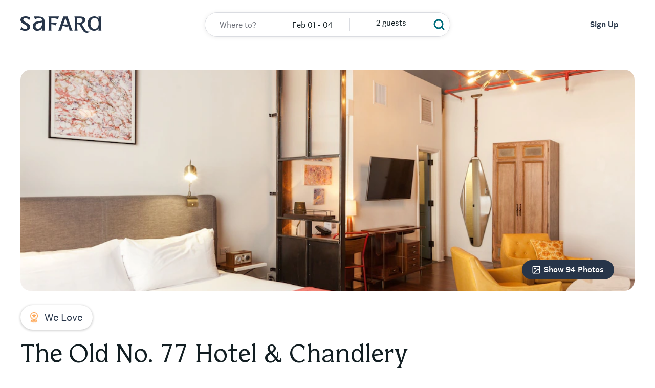

--- FILE ---
content_type: text/html; charset=utf-8
request_url: https://app.safara.com/hotel/33d7cd60-91e3-44c9-bab5-2e4949a8895f
body_size: 16621
content:
<!DOCTYPE html><html prefix="og: http://ogp.me/ns#" lang="en-US" style="height:100%"><head><meta charSet="utf-8" data-next-head=""/><title data-next-head="">The Old No. 77 Hotel &amp; Chandlery | Safara</title><meta name="viewport" content="width=device-width, initial-scale=1, maximum-scale=1, shrink-to-fit=no" data-next-head=""/><meta name="description" content="An iconic hotel located in the heart of New Orleans&#x27; vibrant Warehouse District, this historical gem artfully combines vin..." data-next-head=""/><meta property="og:url" content="https://app.safara.com/hotel/33d7cd60-91e3-44c9-bab5-2e4949a8895f" data-next-head=""/><meta property="og:title" content="The Old No. 77 Hotel &amp; Chandlery" data-next-head=""/><meta property="og:image" content="https://i.travelapi.com/lodging/1000000/50000/40900/40852/74d52f94_z.jpg" data-next-head=""/><meta property="og:type" content="website" data-next-head=""/><meta property="og:site_name" content="Safara" data-next-head=""/><meta property="og:description" content="An iconic hotel located in the heart of New Orleans&#x27; vibrant Warehouse District, this historical gem artfully combines vin..." data-next-head=""/><meta name="twitter:card" content="summary_large_image" data-next-head=""/><meta name="twitter:site" content="@Safara_travels" data-next-head=""/><meta name="twitter:creator" content=" @Safara_travels" data-next-head=""/><meta name="twitter:title" content="The Old No. 77 Hotel &amp; Chandlery" data-next-head=""/><meta name="twitter:description" content="An iconic hotel located in the heart of New Orleans&#x27; vibrant Warehouse District, this historical gem artfully combines vin..." data-next-head=""/><meta name="twitter:image" content="https://i.travelapi.com/lodging/1000000/50000/40900/40852/74d52f94_z.jpg" data-next-head=""/><meta name="twitter:image:alt" content="The Old No. 77 Hotel &amp; Chandlery" data-next-head=""/><link rel="canonical" href="https://app.safara.com/hotel/33d7cd60-91e3-44c9-bab5-2e4949a8895f" data-next-head=""/><link rel="apple-touch-icon" sizes="180x180" href="/static/safara-icon-180.png" data-next-head=""/><link rel="apple-touch-icon" sizes="152x152" href="/static/safara-icon-152.png" data-next-head=""/><link rel="apple-touch-icon" sizes="120x120" href="/static/safara-icon-120.png" data-next-head=""/><link rel="apple-touch-icon" sizes="76x76" href="/static/safara-icon-76.png" data-next-head=""/><link rel="apple-touch-icon" sizes="60x60" href="/static/safara-icon-60.png" data-next-head=""/><meta name="copyright" content="© Safara 2018 - 2026"/><link rel="manifest" href="/manifest.json"/><meta name="theme-color" content="#FFFFFF"/><link rel="shortcut icon" href="/favicon.png"/><link rel="preconnect" href="https://editorial.safara.travel" crossorigin="anonymous"/><link rel="dns-prefetch" href="https://editorial.safara.travel"/><link rel="preconnect" href="https://media.graphcms.com" crossorigin="anonymous"/><link rel="dns-prefetch" href="https://media.graphcms.com"/><link rel="preconnect" href="https://i.travelapi.com" crossorigin="anonymous"/><link rel="dns-prefetch" href="https://i.travelapi.com"/><link rel="stylesheet" type="text/css" href="https://cdnjs.cloudflare.com/ajax/libs/normalize/8.0.0/normalize.min.css"/><link rel="stylesheet" type="text/css" href="https://cdnjs.cloudflare.com/ajax/libs/slick-carousel/1.6.0/slick.min.css"/><link rel="stylesheet" type="text/css" href="https://cdnjs.cloudflare.com/ajax/libs/slick-carousel/1.6.0/slick-theme.min.css"/><script async="" id="stripe-js"></script><style>.css-892269{height:42%;-webkit-transform:rotate(180deg);-moz-transform:rotate(180deg);-ms-transform:rotate(180deg);transform:rotate(180deg);}.css-892269 .svgs{stroke:#006E7D;}.css-9th5i{margin:0 auto;}@-webkit-keyframes animation-1acbpvw{0%{opacity:0;}100%{opacity:1;}}@keyframes animation-1acbpvw{0%{opacity:0;}100%{opacity:1;}}.css-d4fxf6{position:fixed;top:0;left:0;width:100%;height:100%;background:rgba(0, 0, 0, 0.15);z-index:2000;pointer-events:all;display:none;}.css-d4fxf6.filters-modal-enter{opacity:0;display:block;}.css-d4fxf6.filters-modal-enter .filters-modal-content{-webkit-transform:translateY(100%);-moz-transform:translateY(100%);-ms-transform:translateY(100%);transform:translateY(100%);}.css-d4fxf6.filters-modal-enter-active{opacity:1;display:block;-webkit-transition:opacity 200ms;transition:opacity 200ms;}.css-d4fxf6.filters-modal-enter-active .filters-modal-content{-webkit-transform:translateY(0);-moz-transform:translateY(0);-ms-transform:translateY(0);transform:translateY(0);-webkit-transition:-webkit-transform 200ms;transition:transform 200ms;}.css-d4fxf6.filters-modal-exit{opacity:1;display:block;}.css-d4fxf6.filters-modal-exit .filters-modal-content{-webkit-transform:translateY(0);-moz-transform:translateY(0);-ms-transform:translateY(0);transform:translateY(0);}.css-d4fxf6.filters-modal-exit-active{opacity:0;-webkit-transition:opacity 200ms;transition:opacity 200ms;}.css-d4fxf6.filters-modal-exit-active .filters-modal-content{-webkit-transform:translateY(100%);-moz-transform:translateY(100%);-ms-transform:translateY(100%);transform:translateY(100%);-webkit-transition:-webkit-transform 200ms;transition:transform 200ms;}.css-d4fxf6.filters-modal-enter-done{display:block;}.css-d4fxf6.filters-modal-exit-done{display:none;}.css-f3vz0n{font-weight:500;}.css-e2nlnd{color:#6C6F78;margin-top:0.29rem;}.css-1b9aues{height:100%;width:100%;}.css-1b9aues .svgf{fill:#6C6F78;}:root{--doc-height:100%;}html{font-size:14px;line-height:1.4;box-sizing:border-box;}*,*:before,*:after{box-sizing:inherit;}@media (min-width: 600px){html{font-size:16px;}}body{background-color:#FFFFFF;}body,button{font-family:'National 2';color:#121E22;}#__next{background-color:#FFFFFF;}html,body,#__next{min-height:100vh;min-height:var(--doc-height);height:auto;}div,li{box-sizing:border-box;}h1,h2,h3,h4,h5,h6{margin-top:0;margin-bottom:.2em;}a{display:inline-block;-webkit-text-decoration:none;text-decoration:none;color:#121E22;}a:hover{-webkit-text-decoration:underline;text-decoration:underline;}p{line-height:1.4;margin-top:0;margin-bottom:1em;}@font-face{font-family:'National 2';src:url('/static/fonts/national-2-regular.woff2') format('woff2');font-display:swap;font-style:normal;font-weight:400;}@font-face{font-family:'National 2';src:url('/static/fonts/national-2-medium.woff2') format('woff2');font-display:swap;font-style:normal;font-weight:500;}@font-face{font-family:'Bianco Serif';src:url('/static/fonts/biancoserif-regular.woff2') format('woff2');font-display:swap;font-style:normal;font-weight:400;}@font-face{font-family:'Bianco Serif';src:url('/static/fonts/biancoserif-bold.woff2') format('woff2');font-display:swap;font-style:normal;font-weight:500;}@font-face{font-family:'Guida Pro';src:url('/static/fonts/guida-bold-pro.woff2') format('woff2');font-display:swap;font-style:normal;font-weight:700;}@-webkit-keyframes animation-1b92sgi{100%{-webkit-transform:rotate(360deg);-moz-transform:rotate(360deg);-ms-transform:rotate(360deg);transform:rotate(360deg);}}@keyframes animation-1b92sgi{100%{-webkit-transform:rotate(360deg);-moz-transform:rotate(360deg);-ms-transform:rotate(360deg);transform:rotate(360deg);}}@-webkit-keyframes animation-12d94u5{0%{stroke-dasharray:1px,200px;stroke-dashoffset:0px;}50%{stroke-dasharray:100px,200px;stroke-dashoffset:-15px;}100%{stroke-dasharray:100px,200px;stroke-dashoffset:-120px;}}@keyframes animation-12d94u5{0%{stroke-dasharray:1px,200px;stroke-dashoffset:0px;}50%{stroke-dasharray:100px,200px;stroke-dashoffset:-15px;}100%{stroke-dasharray:100px,200px;stroke-dashoffset:-120px;}}.css-iv2v1e{position:fixed;pointer-events:all;width:100%;height:100%;top:0;left:0;background:#FFFFFF;display:none;z-index:2000;}.css-iv2v1e >*{pointer-events:all;}.css-iv2v1e.photos-modal-enter{opacity:0;display:block;}.css-iv2v1e.photos-modal-enter-active{opacity:1;display:block;-webkit-transition:opacity 200ms;transition:opacity 200ms;}.css-iv2v1e.photos-modal-exit{opacity:1;display:block;}.css-iv2v1e.photos-modal-exit-active{opacity:0;-webkit-transition:opacity 200ms;transition:opacity 200ms;}.css-iv2v1e.photos-modal-enter-done{display:block;}.css-iv2v1e.photos-modal-exit-done{display:none;}.css-b9y7xa{background:none;padding:0;position:absolute;left:2rem;top:2rem;cursor:pointer;border:none;outline:none;z-index:10;}.css-1fhx2ll{width:1.75rem;height:1.75rem;}.css-1fhx2ll .svgf{fill:#6C6F78;}.css-14bddqw{display:-webkit-box;display:-webkit-flex;display:-ms-flexbox;display:flex;max-width:120rem;margin:0 auto;padding:0 1rem 0 2rem;overflow:hidden;max-height:100vh;}.css-1daf9k6{-webkit-flex-basis:80%;-ms-flex-preferred-size:80%;flex-basis:80%;}.css-1nf3i9b{display:-webkit-box;display:-webkit-flex;display:-ms-flexbox;display:flex;-webkit-align-items:center;-webkit-box-align:center;-ms-flex-align:center;align-items:center;height:100%;position:relative;width:-webkit-fit-content;width:-moz-fit-content;width:fit-content;margin:0 auto;}.css-1bnrlfv{-webkit-flex-basis:20%;-ms-flex-preferred-size:20%;flex-basis:20%;overflow-y:scroll;padding:5.5rem 0;gap:1rem;display:-webkit-box;display:-webkit-flex;display:-ms-flexbox;display:flex;-webkit-flex-direction:column;-ms-flex-direction:column;flex-direction:column;padding-right:1rem;}.css-1fo50kt{margin-top:1.5rem;}.css-1cs9put{font-size:1.14rem;font-weight:500;}.css-u5xwte{margin-top:0.57rem;}.css-1ttl0ey{box-sizing:border-box;border:1px solid #DADCE1;box-shadow:0px 1px 8px rgba(0, 0, 0, 0.08);border-radius:3.57rem;width:100%;max-width:25rem;height:3.43rem;display:-webkit-inline-box;display:-webkit-inline-flex;display:-ms-inline-flexbox;display:inline-flex;-webkit-align-items:center;-webkit-box-align:center;-ms-flex-align:center;align-items:center;-webkit-box-pack:space-evenly;-ms-flex-pack:space-evenly;-webkit-justify-content:space-evenly;justify-content:space-evenly;position:relative;}.css-qxs1i5{height:60%;width:1px;background:#DADCE1;}.css-u67g3c{width:0.6rem;height:0.4rem;margin-left:8px;}.css-u67g3c .svgf{fill:#006E7D;}.css-9g6gko{width:-webkit-fit-content;width:-moz-fit-content;width:fit-content;height:100%;margin:0 auto;padding:2rem 0;position:relative;}.css-9g6gko span span{background-color:#006E7D;}.css-6am83c{padding:1.1428rem 0;border-bottom:1px solid #DADCE1;}.css-ckwap0{margin-top:1.14rem;}.css-3tynok{-webkit-align-items:center;-webkit-box-align:center;-ms-flex-align:center;align-items:center;display:grid;grid-template-columns:1fr auto;}.css-1aax3xu{margin-top:24px;font-size:16px;font-weight:500;}.css-hcnejw{width:100%;height:10.71rem;margin:0.86rem auto 0 auto;padding:0 2.57rem;}.css-hcnejw >div{border-radius:0.57rem;-webkit-transform:translateZ(0);-moz-transform:translateZ(0);-ms-transform:translateZ(0);transform:translateZ(0);}.css-10sqat4{display:-webkit-box;display:-webkit-flex;display:-ms-flexbox;display:flex;-webkit-box-pack:justify;-webkit-justify-content:space-between;justify-content:space-between;margin-top:2.5rem;-webkit-align-items:flex-end;-webkit-box-align:flex-end;-ms-flex-align:flex-end;align-items:flex-end;line-height:1rem;}.css-1rd1qch{margin-top:1.07rem;}.css-havqqf{display:-webkit-box;display:-webkit-flex;display:-ms-flexbox;display:flex;-webkit-box-pack:justify;-webkit-justify-content:space-between;justify-content:space-between;margin-top:2.5rem;-webkit-align-items:flex-end;-webkit-box-align:flex-end;-ms-flex-align:flex-end;align-items:flex-end;}.css-1m768v7{margin-top:0.29rem;display:-webkit-box;display:-webkit-flex;display:-ms-flexbox;display:flex;width:100%;-webkit-flex-direction:column;-ms-flex-direction:column;flex-direction:column;font-size:1.14rem;}.css-1m768v7 >*{padding-top:0.72rem;padding-bottom:0.72rem;}.css-1st7ttq{margin:0 auto;padding-top:1.71rem;width:100%;}.css-1971ej{display:-webkit-box;display:-webkit-flex;display:-ms-flexbox;display:flex;-webkit-flex-direction:column;-ms-flex-direction:column;flex-direction:column;width:100%;display:-webkit-box;display:-webkit-flex;display:-ms-flexbox;display:flex;}.css-1971ej.rooms-enter{opacity:0;}.css-1971ej.rooms-enter-active{opacity:1;-webkit-transition:opacity 200ms;transition:opacity 200ms;}.css-1971ej.rooms-exit{opacity:1;}.css-1971ej.rooms-exit-active{opacity:0;-webkit-transition:opacity 200ms;transition:opacity 200ms;}.css-1971ej.rooms-enter-done{opacity:1;}.css-1971ej.rooms-exit-done{opacity:0;}.css-1ile3xj{color:#6C6F78;}.css-ily6g0{display:-webkit-box;display:-webkit-flex;display:-ms-flexbox;display:flex;-webkit-flex-direction:column;-ms-flex-direction:column;flex-direction:column;min-height:100%;min-height:var(--doc-height);}.css-1h4i55w{background-color:#FFFFFF;border-bottom:1px solid #DADCE1;-webkit-align-items:center;-webkit-box-align:center;-ms-flex-align:center;align-items:center;display:grid;grid-template-columns:30% 40% 30%;height:96px;padding:0px 40px;background-color:#FFFFFF;height:64px;padding:0px 16px;display:-webkit-box;display:-webkit-flex;display:-ms-flexbox;display:flex;-webkit-flex-direction:row;-ms-flex-direction:row;flex-direction:row;-webkit-box-pack:justify;-webkit-justify-content:space-between;justify-content:space-between;-webkit-flex-shrink:0;-ms-flex-negative:0;flex-shrink:0;}.css-lozyqx{-webkit-align-items:center;-webkit-box-align:center;-ms-flex-align:center;align-items:center;display:grid;-webkit-box-pack:center;-ms-flex-pack:center;-webkit-justify-content:center;justify-content:center;position:relative;height:100%;grid-template-columns:1fr;justify-self:start;}.css-1eajcq5{-webkit-align-items:center;-webkit-box-align:center;-ms-flex-align:center;align-items:center;cursor:pointer;display:-webkit-box;display:-webkit-flex;display:-ms-flexbox;display:flex;gap:12px;}.css-1eajcq5:hover{-webkit-text-decoration:none;text-decoration:none;}.css-ztr0z1{height:32px;width:auto;}.css-ztr0z1 .svgf{fill:#273549;}@media (max-width: 599px){.css-ztr0z1{height:24px;}}.css-1v52jj1{-webkit-align-items:center;-webkit-box-align:center;-ms-flex-align:center;align-items:center;display:grid;-webkit-box-pack:center;-ms-flex-pack:center;-webkit-justify-content:center;justify-content:center;position:relative;height:100%;grid-template-columns:1fr;justify-self:end;}.css-1r9eqj5{display:-webkit-box;display:-webkit-flex;display:-ms-flexbox;display:flex;gap:16px;}.css-1to56nb{height:3.5rem;border-radius:2rem;font-size:1.25rem;font-weight:500;cursor:pointer;text-transform:capitalize;display:-webkit-inline-box;display:-webkit-inline-flex;display:-ms-inline-flexbox;display:inline-flex;-webkit-align-items:center;-webkit-box-align:center;-ms-flex-align:center;align-items:center;-webkit-box-pack:center;-ms-flex-pack:center;-webkit-justify-content:center;justify-content:center;text-align:center;background:transparent;border:2px solid #273549;color:#273549;font-size:16px;padding:12px 32px;white-space:nowrap;border-color:#FFFFFF;color:#FFFFFF;}.css-1to56nb:disabled{cursor:default;}@media (max-width: 1023px){.css-1to56nb{height:3rem;font-size:1rem;}}.css-1to56nb:hover{-webkit-text-decoration:none;text-decoration:none;}.css-1to56nb:disabled{border-color:#6C6F78;color:#6C6F78;}.css-76xpru{height:3.5rem;border-radius:2rem;font-size:1.25rem;font-weight:500;cursor:pointer;text-transform:capitalize;display:-webkit-inline-box;display:-webkit-inline-flex;display:-ms-inline-flexbox;display:inline-flex;-webkit-align-items:center;-webkit-box-align:center;-ms-flex-align:center;align-items:center;-webkit-box-pack:center;-ms-flex-pack:center;-webkit-justify-content:center;justify-content:center;text-align:center;background:#273549;color:#FFFFFF;font-size:16px;padding:12px 32px;white-space:nowrap;background:#FFFFFF;color:#273549;}.css-76xpru:disabled{cursor:default;}@media (max-width: 1023px){.css-76xpru{height:3rem;font-size:1rem;}}.css-76xpru:hover{-webkit-text-decoration:none;text-decoration:none;}.css-76xpru:disabled{background:#9CAEC9;color:#6C6F78;}.css-amrol3{max-width:97.5rem;margin:0 auto;width:100%;padding-bottom:110px;}.css-dpml1c{position:relative;overflow:hidden;border-collapse:separate;width:100%;height:100%;width:100%;height:43.5rem;max-height:60vh;overflow:hidden;}.css-dpml1c .e31lmaj0{-webkit-transition:opacity 200ms;transition:opacity 200ms;}@media (min-width: 1024px){.css-dpml1c .e31lmaj0{opacity:0;}}.css-dpml1c:hover .e31lmaj0{opacity:1;}@media (max-width: 1023px){.css-dpml1c{height:15.14rem;}}.css-101b9z0{position:relative;cursor:pointer;width:100%;height:100%;}.css-16k83na{width:100%;height:auto;max-width:100%;border:none;outline:none;height:100%;object-fit:cover;}.css-96ec17{padding:0;background:none;border:none;outline:none;cursor:pointer;width:-webkit-fit-content;width:-moz-fit-content;width:fit-content;color:#121E22;position:absolute;top:50%;-webkit-transform:translateY(-50%);-moz-transform:translateY(-50%);-ms-transform:translateY(-50%);transform:translateY(-50%);border:0;background:#FFFFFF;border-radius:100%;display:grid;place-items:center;z-index:10;}.css-186j6wb{height:42%;}.css-186j6wb .svgs{stroke:#006E7D;}.css-1py5teo{margin:0 auto;width:-webkit-fit-content;width:-moz-fit-content;width:fit-content;height:1rem;position:absolute;left:50%;top:50%;-webkit-transform:translate(-50%, -50%);-moz-transform:translate(-50%, -50%);-ms-transform:translate(-50%, -50%);transform:translate(-50%, -50%);z-index:-1000;}.css-1py5teo >span{display:block;height:1rem;}.css-1py5teo >span span{background-color:#006E7D;width:1rem;height:1rem;}.css-1vbkytk{cursor:pointer;background:none;border:none;outline:none;padding:0;opacity:1;-webkit-transition:opacity 0.2s;transition:opacity 0.2s;}.css-1vbkytk,.css-1vbkytk *{border-radius:1.25rem;}.css-h9tyye{cursor:pointer;background:none;border:none;outline:none;padding:0;opacity:1;-webkit-transition:opacity 0.2s;transition:opacity 0.2s;opacity:0.4;}.css-h9tyye,.css-h9tyye *{border-radius:1.25rem;}.css-11g3m1j{width:100%;height:auto;max-width:100%;border:none;outline:none;width:auto;margin:0 auto;display:block;border-radius:1.25rem;max-height:80vh;}.css-rcq7m8{padding:0;background:none;border:none;outline:none;cursor:pointer;width:-webkit-fit-content;width:-moz-fit-content;width:fit-content;color:#121E22;position:absolute;top:50%;-webkit-transform:translateY(-50%);-moz-transform:translateY(-50%);-ms-transform:translateY(-50%);transform:translateY(-50%);border:0;background:#FFFFFF;border-radius:100%;display:grid;place-items:center;z-index:10;}.css-uicpgr{width:100%;height:auto;max-width:100%;border:none;outline:none;}.css-1fe7eha{padding:0 16px;}.css-13k0c84{line-height:140%;letter-spacing:0.001em;overflow:hidden;text-overflow:ellipsis;white-space:normal;display:-webkit-box!important;-webkit-box-orient:vertical;white-space:pre-line;-webkit-line-clamp:3;font-size:1.14rem;}.css-jovua5{display:-webkit-box;display:-webkit-flex;display:-ms-flexbox;display:flex;-webkit-flex-direction:row;-ms-flex-direction:row;flex-direction:row;-webkit-box-flex-wrap:wrap;-webkit-flex-wrap:wrap;-ms-flex-wrap:wrap;flex-wrap:wrap;}.css-1ck1dgo{display:inline-block;line-height:1;font-family:'Bianco Serif';letter-spacing:1px;font-size:2.14rem;}.css-7wwytm{margin-top:8px;display:-webkit-box;display:-webkit-flex;display:-ms-flexbox;display:flex;-webkit-align-items:center;-webkit-box-align:center;-ms-flex-align:center;align-items:center;gap:4px;}.css-hu652u{font-size:24px;margin-right:4px;}@media (max-width: 1023px){.css-hu652u{margin-right:0;font-size:18px;}}.css-y7gteq{width:16px;}@media (max-width: 1023px){.css-y7gteq{width:12.5px;}}.css-6yldyj{-webkit-align-items:end;-webkit-box-align:end;-ms-flex-align:end;align-items:end;color:#006E7D;display:-webkit-inline-box;display:-webkit-inline-flex;display:-ms-inline-flexbox;display:inline-flex;gap:8px;width:100%;}.css-6yldyj:disabled{color:#6C6F78;}@media (max-width: 1023px){.css-6yldyj{width:unset;}}.css-dkhutg{-webkit-flex:1;-ms-flex:1;flex:1;line-height:1;}.css-1of1qo0{display:grid;grid-template-columns:1fr auto;gap:0.5rem;-webkit-align-items:center;-webkit-box-align:center;-ms-flex-align:center;align-items:center;width:100%;}.css-1of1qo0:hover{-webkit-text-decoration:none;text-decoration:none;}@media (max-width: 1023px){.css-1of1qo0{gap:0;grid-template-columns:auto;}}.css-1tq65hx{-webkit-align-self:center;-ms-flex-item-align:center;align-self:center;}.css-1tq65hx .svgf{fill:currentcolor;}.css-1tq65hx .svgs{stroke:currentcolor;}.css-1epzbot{display:grid;-webkit-transition:opacity 200ms;transition:opacity 200ms;border-radius:1.25rem;overflow:hidden;height:100%;width:100%;}.css-19uzcgz{display:inline-block;line-height:1;font-size:1.14rem;font-weight:500;}.css-1q2x1ss{padding:0;background:none;border:none;outline:none;cursor:pointer;width:-webkit-fit-content;width:-moz-fit-content;width:fit-content;color:#121E22;-webkit-align-items:end;-webkit-box-align:end;-ms-flex-align:end;align-items:end;color:#006E7D;display:-webkit-inline-box;display:-webkit-inline-flex;display:-ms-inline-flexbox;display:inline-flex;gap:8px;}.css-1q2x1ss:hover{-webkit-text-decoration:underline;text-decoration:underline;}.css-1q2x1ss:disabled{color:#6C6F78;}@media (min-width: 1024px){.css-1q2x1ss{font-size:18px;}}.css-nh4844{display:inline-block;line-height:1;}.css-1abce3f{-webkit-align-items:center;-webkit-box-align:center;-ms-flex-align:center;align-items:center;display:-webkit-inline-box;display:-webkit-inline-flex;display:-ms-inline-flexbox;display:inline-flex;gap:4px;}.css-apqcqo{height:1.2em;width:unset;}.css-apqcqo .svgf{fill:currentcolor;}.css-apqcqo .svgs{stroke:currentcolor;}.css-1xe63ku{line-height:1;}.css-1xv7mph{position:absolute;bottom:0;width:100%;left:0;background:#FFFFFF;display:-webkit-box;display:-webkit-flex;display:-ms-flexbox;display:flex;-webkit-flex-direction:column;-ms-flex-direction:column;flex-direction:column;-webkit-box-pack:justify;-webkit-justify-content:space-between;justify-content:space-between;border-radius:1.43rem 1.43rem 0px 0px;max-height:90%;}.css-6ri3al{width:100%;text-align:center;position:relative;padding:1.5rem;font-size:1.14rem;line-height:1;}.css-6ri3al:before{content:"";background-image:url(/static/draggable.svg);width:3.43rem;height:0.29rem;position:absolute;top:0.35rem;left:50%;-webkit-transform:translateX(-50%);-moz-transform:translateX(-50%);-ms-transform:translateX(-50%);transform:translateX(-50%);-webkit-background-size:contain;background-size:contain;background-repeat:no-repeat;-webkit-background-size:3.43rem 0.29rem;background-size:3.43rem 0.29rem;}.css-d9e97f{padding:0;background:none;border:none;outline:none;cursor:pointer;width:-webkit-fit-content;width:-moz-fit-content;width:fit-content;color:#121E22;width:1rem;height:1rem;position:absolute;right:1.43rem;top:50%;-webkit-transform:translateY(-50%);-moz-transform:translateY(-50%);-ms-transform:translateY(-50%);transform:translateY(-50%);display:-webkit-box;display:-webkit-flex;display:-ms-flexbox;display:flex;}.css-7xbrk0{display:inline-block;line-height:1;font-size:1.14rem;}.css-9254vk{padding:0;background:none;border:none;outline:none;cursor:pointer;width:-webkit-fit-content;width:-moz-fit-content;width:fit-content;color:#121E22;border:none;font-size:1em;color:#121E22;width:100%;height:100%;cursor:pointer;outline:none;background:none;padding:0.625rem 0;}.css-9254vk span{margin:0 auto;}.css-io8xcs{display:grid;grid-auto-columns:minmax(0, 1fr);grid-auto-flow:column;gap:6rem;margin-top:56px;}@media (max-width: 1023px){.css-io8xcs{grid-auto-flow:row;gap:24px;}}.css-8dk3vg{margin-bottom:1rem;}.css-1p10q0e{display:inline-block;line-height:1;font-size:1.5rem;font-weight:500;}@media (max-width: 1023px){.css-1p10q0e{font-size:16px;}}.css-1ohn4w1{height:11rem;width:100%;position:fixed;bottom:0;left:0;padding:0 1.07rem;background:linear-gradient(
    180deg,
    rgba(255, 255, 255, 0) 0%,
    #FFFFFF 39.92%
  );display:-webkit-box;display:-webkit-flex;display:-ms-flexbox;display:flex;place-items:flex-end;display:none;z-index:1700;}.css-1ohn4w1.scroll-button-enter{opacity:0;display:-webkit-box;display:-webkit-flex;display:-ms-flexbox;display:flex;}.css-1ohn4w1.scroll-button-enter-active{opacity:1;display:-webkit-box;display:-webkit-flex;display:-ms-flexbox;display:flex;-webkit-transition:opacity 200ms;transition:opacity 200ms;}.css-1ohn4w1.scroll-button-exit{opacity:1;display:-webkit-box;display:-webkit-flex;display:-ms-flexbox;display:flex;}.css-1ohn4w1.scroll-button-exit-active{opacity:0;-webkit-transition:opacity 200ms;transition:opacity 200ms;}.css-1ohn4w1.scroll-button-enter-done{display:-webkit-box;display:-webkit-flex;display:-ms-flexbox;display:flex;}.css-1ohn4w1.scroll-button-exit-done{display:none;}.css-1nhomz1{padding:0;background:none;border:none;outline:none;cursor:pointer;width:-webkit-fit-content;width:-moz-fit-content;width:fit-content;color:#121E22;height:3.5rem;border-radius:2rem;font-size:1.25rem;font-weight:500;cursor:pointer;text-transform:capitalize;background:#73F4E5;color:#273549;width:100%;margin-bottom:1.71rem;}.css-1nhomz1:disabled{cursor:default;}@media (max-width: 1023px){.css-1nhomz1{height:3rem;font-size:1rem;}}.css-1nhomz1:disabled{background:#B6EDE6;color:#6C6F78;}.css-6wam58{display:inline-block;font-size:1.29rem;line-height:1;}.css-1tprpas{display:-webkit-box;display:-webkit-flex;display:-ms-flexbox;display:flex;-webkit-align-items:center;-webkit-box-align:center;-ms-flex-align:center;align-items:center;font:'National 2';background-color:#FFFFFF;color:#273549;border:none;outline:none;height:2rem;padding:0 0.9rem;padding-top:0.15rem;margin-right:0.75rem;border-radius:1rem;font-size:1rem;box-shadow:0px 1px 4px 1px rgba(0, 0, 0, 0.1);cursor:pointer;}.css-9pmh9a{width:100%;height:auto;max-width:100%;border:none;outline:none;width:1rem;height:1rem;margin-right:0.25rem;margin-left:-0.2rem;}.css-wtmvbk{display:inline-block;line-height:1;text-transform:capitalize;}.css-27dy2e{display:block;color:#FFA755;font-size:1rem;-webkit-text-decoration:none;text-decoration:none;cursor:pointer;padding-top:12px;padding-bottom:4px;}.css-27dy2e:hover{-webkit-text-decoration:underline;text-decoration:underline;}.css-179jaqj{display:-webkit-box;display:-webkit-flex;display:-ms-flexbox;display:flex;-webkit-align-items:center;-webkit-box-align:center;-ms-flex-align:center;align-items:center;font:'National 2';background-color:#F9FBB7;color:#273549;border:none;outline:none;height:2rem;padding:1rem;margin-right:1rem;margin-top:1rem;border-radius:1.5rem;font-size:1rem;cursor:pointer;}body{height:100%;}@media (max-width: 1023px){body{font-size:16px;}}@media (max-width: 1023px){body{font-size:16px;}}</style><link rel="preload" href="/_next/static/css/8d9c2a5da155c418.css" as="style"/><link rel="stylesheet" href="/_next/static/css/8d9c2a5da155c418.css" data-n-g=""/><noscript data-n-css=""></noscript><script defer="" nomodule="" src="/_next/static/chunks/polyfills-42372ed130431b0a.js"></script><script src="/_next/static/chunks/webpack-1c825cd01e82f44d.js" defer=""></script><script src="/_next/static/chunks/framework-2e47103f3c77702b.js" defer=""></script><script src="/_next/static/chunks/main-bf67b2b7361ef912.js" defer=""></script><script src="/_next/static/chunks/pages/_app-c54847bf223e2d70.js" defer=""></script><script src="/_next/static/chunks/a452bbf8-2b9a039bcac4fff4.js" defer=""></script><script src="/_next/static/chunks/5426-04d8c4e0a48166b8.js" defer=""></script><script src="/_next/static/chunks/8495-fc6559634d6a30ea.js" defer=""></script><script src="/_next/static/chunks/8245-55d2d3926dc3a267.js" defer=""></script><script src="/_next/static/chunks/6168-d6042eaed82b2222.js" defer=""></script><script src="/_next/static/chunks/7515-9431d8b03577004f.js" defer=""></script><script src="/_next/static/chunks/4916-522706fab974a31b.js" defer=""></script><script src="/_next/static/chunks/6645-fdb22f80c8f96b2b.js" defer=""></script><script src="/_next/static/chunks/8272-ec069208f65dd958.js" defer=""></script><script src="/_next/static/chunks/4780-dfe8834c21cbc293.js" defer=""></script><script src="/_next/static/chunks/4519-9147ea0ff8d4ee98.js" defer=""></script><script src="/_next/static/chunks/9398-3d39dee30f04a730.js" defer=""></script><script src="/_next/static/chunks/6384-ef94c48c5cdb87a5.js" defer=""></script><script src="/_next/static/chunks/444-eeb5cfff9c4f3733.js" defer=""></script><script src="/_next/static/chunks/2509-ed1f2611f9b498b3.js" defer=""></script><script src="/_next/static/chunks/8914-cc7f9a5d23627904.js" defer=""></script><script src="/_next/static/chunks/5184-8fecfdd76983fc4d.js" defer=""></script><script src="/_next/static/chunks/pages/hotel/%5Bid%5D-ddd33fe438f7e80e.js" defer=""></script><script src="/_next/static/HaI2wxjfLUkEqj9FrHLU0/_buildManifest.js" defer=""></script><script src="/_next/static/HaI2wxjfLUkEqj9FrHLU0/_ssgManifest.js" defer=""></script></head><body><noscript>You need to enable JavaScript to run this app.</noscript><div id="__next"><div><div class="css-ily6g0" role="document"><div class="css-1h4i55w"><div class="css-lozyqx"><a class="css-1eajcq5" href="/"><svg width="159" height="32" viewBox="0 0 159 32" fill="none" xmlns="http://www.w3.org/2000/svg" class="css-ztr0z1"><g clip-path="url(#logo_svg__a)" fill="#273549" class="svgf"><path d="M18.816 20.704c0 4.704-3.92 7.36-9.824 7.36-3.536 0-6.72-.912-9.008-2.368l1.904-5.472c.848 1.296 1.84 2.368 3.312 3.392 1.456 1.008 3.424 1.36 5.392.976 1.584-.304 2.752-1.536 2.752-3.472 0-1.376-.656-2.656-2.624-3.808L4.88 13.92C1.728 12.032 0 9.648 0 7.04 0 2.336 4.288 0 9.824 0c3.536 0 6.72.912 9.008 2.368l-1.92 5.472c-.848-1.296-1.84-2.368-3.312-3.392-1.456-1.008-3.424-1.36-5.392-.976-1.584.304-2.752 1.6-2.752 3.136 0 1.376.992 2.544 2.944 3.68l5.856 3.408c3.296 1.904 4.56 4.144 4.56 7.008ZM126.512 26.08l-7.072-11.744c4.224-.688 7.36-3.632 7.36-6.992 0-4.656-3.904-6.992-9.52-6.992h-11.776c.176.864.304 1.616.384 2.272.08.656.112 1.328.112 2.016v18.768c0 .688-.048 1.36-.112 2.016a28.13 28.13 0 0 1-.384 2.272h6.064a28.13 28.13 0 0 1-.384-2.272 16.657 16.657 0 0 1-.112-2.016v-8.176c2.544 0 3.952.528 5.328 2.8l6.048 10.032c1.776 2.96 4.224 3.936 7.648 3.936 2.336 0 4-1.152 4.656-2.624-1.84.544-5.952.512-8.24-3.296Zm-11.936-13.824h-3.568V3.328h3.568c4.416 0 6.784 1.664 6.784 4.48 0 2.8-2.384 4.448-6.784 4.448ZM157.92 23.408V4.64c0-.688.048-1.36.112-2.016.08-.656.208-1.424.384-2.272h-6.064c.176.864.304 1.616.384 2.272.08.656.112 1.328.112 2.016v.208C151.616 2.336 148.256 0 144.288 0c-7.84 0-13.328 5.504-13.008 14.032.32 8.528 5.152 14.032 13.008 14.032 3.84 0 7.232-2.384 8.56-4.88v.24c0 .688-.048 1.36-.112 2.016a28.13 28.13 0 0 1-.384 2.272h6.064a29.358 29.358 0 0 1-.384-2.272 21.321 21.321 0 0 1-.112-2.032Zm-13.152.96c-5.504 0-8.064-4.704-8.064-10.528 0-5.808 2.56-10.528 8.064-10.528s8.064 4.704 8.064 10.528c.016 5.808-2.544 10.528-8.064 10.528ZM100.736 25.44a22.425 22.425 0 0 1-.816-2.032L91.872.352h-8.08l-8.048 23.056c-.24.688-.512 1.376-.816 2.032-.304.656-.752 1.44-1.296 2.256h6.336a12.1 12.1 0 0 1 .272-2.272c.16-.656.352-1.328.592-2.016l1.6-4.592c3.408.144 6.096.864 8.8 2.464l1.44-4.112 2.176 6.24c.24.688.432 1.36.592 2.016.16.656.24 1.344.288 2.272h6.336c-.576-.816-1.024-1.584-1.328-2.256Zm-17.264-9.616L87.84 3.312l4.352 12.512h-8.72ZM60.176 3.328v8.944h10.896l-1.92 5.472c-2.608-1.744-5.616-2.496-8.976-2.496v8.192c0 .688.048 1.344.112 2.016.08.656.208 1.424.384 2.272h-6.064a28.13 28.13 0 0 0 .384-2.272c.08-.656.112-1.328.112-2.016V4.64c0-.688-.048-1.344-.112-2.016a28.13 28.13 0 0 0-.384-2.272h20.624l-1.904 5.472c-4.464-2-7.824-2.496-13.152-2.496ZM42.096 25.424a28.13 28.13 0 0 1-.384 2.272h6.064a28.13 28.13 0 0 1-.384-2.272 16.657 16.657 0 0 1-.112-2.016V11.44C47.28 3.424 43.568.352 35.984.352h-9.536l1.92 5.472c2.608-1.744 5.616-2.496 8.976-2.496 3.056 0 4.848 1.664 4.848 4.176v.816l-9.952 1.744c-5.472.96-8.336 4.304-8.336 9.536 0 5.232 4 8.464 8.624 8.464 4.608 0 8.4-2.128 9.664-5.584v.944a16.58 16.58 0 0 1-.096 2Zm-7.872-1.216c-2.896 0-4.832-2.016-4.832-4.608 0-2.992 1.76-5.296 5.376-6.272l7.44-1.968v3.072c0 5.632-3.872 9.776-7.984 9.776Z"></path></g><defs><clipPath id="logo_svg__a"><path fill="#fff" d="M0 0h158.416v32H0z" class="svgf"></path></clipPath></defs></svg></a></div><div class="css-1v52jj1"><div class="css-1r9eqj5"><a class="css-1to56nb" href="/auth/login">Log In</a><a class="css-76xpru" href="/auth/signup">Sign Up</a></div></div></div><div class="css-amrol3"><div class="css-dpml1c" style="border-radius:0"><div class="css-101b9z0"><img referrerPolicy="no-referrer" src="https://i.travelapi.com/lodging/1000000/50000/40900/40852/74d52f94_z.jpg" loading="lazy" class="css-16k83na e1iyyg5r0"/></div><button class="e31lmaj0 css-96ec17 eamzy480" style="left:1.2rem;width:2rem;height:2rem"><svg width="13" height="23" viewBox="0 0 13 23" fill="none" xmlns="http://www.w3.org/2000/svg" class="css-892269"><path d="m2.036 1.884 9.18 9.616-9.18 9.616" stroke="#141414" stroke-width="2.625" stroke-linecap="round" stroke-linejoin="round" class="svgs"></path></svg></button><button class="e31lmaj0 css-96ec17 eamzy480" style="right:1.2rem;width:2rem;height:2rem"><svg width="13" height="23" viewBox="0 0 13 23" fill="none" xmlns="http://www.w3.org/2000/svg" class="css-186j6wb"><path d="m2.036 1.884 9.18 9.616-9.18 9.616" stroke="#141414" stroke-width="2.625" stroke-linecap="round" stroke-linejoin="round" class="svgs"></path></svg></button><div class="css-1py5teo"><span style="display:inherit;position:relative"><span style="position:absolute;font-size:5px;width:15px;height:15px;background:#000000;border-radius:50%;animation:react-spinners-PropagateLoader-propogate-0 1.5s infinite;animation-fill-mode:forwards"></span><span style="position:absolute;font-size:5px;width:15px;height:15px;background:#000000;border-radius:50%;animation:react-spinners-PropagateLoader-propogate-1 1.5s infinite;animation-fill-mode:forwards"></span><span style="position:absolute;font-size:5px;width:15px;height:15px;background:#000000;border-radius:50%;animation:react-spinners-PropagateLoader-propogate-2 1.5s infinite;animation-fill-mode:forwards"></span><span style="position:absolute;font-size:5px;width:15px;height:15px;background:#000000;border-radius:50%;animation:react-spinners-PropagateLoader-propogate-3 1.5s infinite;animation-fill-mode:forwards"></span><span style="position:absolute;font-size:5px;width:15px;height:15px;background:#000000;border-radius:50%;animation:react-spinners-PropagateLoader-propogate-4 1.5s infinite;animation-fill-mode:forwards"></span><span style="position:absolute;font-size:5px;width:15px;height:15px;background:#000000;border-radius:50%;animation:react-spinners-PropagateLoader-propogate-5 1.5s infinite;animation-fill-mode:forwards"></span></span></div></div><div class="css-iv2v1e"><button class="css-b9y7xa"><svg width="15" height="15" viewBox="0 0 15 15" fill="none" xmlns="http://www.w3.org/2000/svg" class="css-1fhx2ll"><path d="M1.707.293A1 1 0 0 0 .293 1.707l5.43 5.431-5.43 5.431a1 1 0 1 0 1.414 1.414l5.431-5.43 5.431 5.43a1 1 0 0 0 1.414-1.414l-5.43-5.43 5.43-5.432A1 1 0 0 0 12.57.293l-5.43 5.43L1.706.294Z" fill="#141414" class="svgf"></path></svg></button><div class="css-14bddqw"><div class="css-1daf9k6"><div class="css-1nf3i9b"><img referrerPolicy="no-referrer" src="https://i.travelapi.com/lodging/1000000/50000/40900/40852/74d52f94_z.jpg" loading="lazy" class="css-11g3m1j e1iyyg5r0"/><button class="css-rcq7m8 eamzy480" style="right:3.75rem;width:2.6875rem;height:2.6875rem"><svg width="13" height="23" viewBox="0 0 13 23" fill="none" xmlns="http://www.w3.org/2000/svg" class="css-186j6wb"><path d="m2.036 1.884 9.18 9.616-9.18 9.616" stroke="#141414" stroke-width="2.625" stroke-linecap="round" stroke-linejoin="round" class="svgs"></path></svg></button></div></div><div class="css-1bnrlfv"><button class="css-1vbkytk"><img referrerPolicy="no-referrer" src="https://i.travelapi.com/lodging/1000000/50000/40900/40852/74d52f94_z.jpg" loading="lazy" class="css-uicpgr e1iyyg5r0"/></button><button class="css-h9tyye"><img referrerPolicy="no-referrer" src="https://i.travelapi.com/lodging/1000000/50000/40900/40852/7d65d77b_z.jpg" loading="lazy" class="css-uicpgr e1iyyg5r0"/></button><button class="css-h9tyye"><img referrerPolicy="no-referrer" src="https://i.travelapi.com/lodging/1000000/50000/40900/40852/458b8224_z.jpg" loading="lazy" class="css-uicpgr e1iyyg5r0"/></button><button class="css-h9tyye"><img referrerPolicy="no-referrer" src="https://i.travelapi.com/lodging/1000000/50000/40900/40852/877f1c1e_z.jpg" loading="lazy" class="css-uicpgr e1iyyg5r0"/></button><button class="css-h9tyye"><img referrerPolicy="no-referrer" src="https://i.travelapi.com/lodging/1000000/50000/40900/40852/b93a5c04_z.jpg" loading="lazy" class="css-uicpgr e1iyyg5r0"/></button><button class="css-h9tyye"><img referrerPolicy="no-referrer" src="https://i.travelapi.com/lodging/1000000/50000/40900/40852/e7a87559_z.jpg" loading="lazy" class="css-uicpgr e1iyyg5r0"/></button><button class="css-h9tyye"><img referrerPolicy="no-referrer" src="https://i.travelapi.com/lodging/1000000/50000/40900/40852/e7d34b5e_z.jpg" loading="lazy" class="css-uicpgr e1iyyg5r0"/></button><button class="css-h9tyye"><img referrerPolicy="no-referrer" src="https://i.travelapi.com/lodging/1000000/50000/40900/40852/ece7946f_z.jpg" loading="lazy" class="css-uicpgr e1iyyg5r0"/></button><button class="css-h9tyye"><img referrerPolicy="no-referrer" src="https://i.travelapi.com/lodging/1000000/50000/40900/40852/c137f295_z.jpg" loading="lazy" class="css-uicpgr e1iyyg5r0"/></button><button class="css-h9tyye"><img referrerPolicy="no-referrer" src="https://i.travelapi.com/lodging/1000000/50000/40900/40852/c159b66a_z.jpg" loading="lazy" class="css-uicpgr e1iyyg5r0"/></button><button class="css-h9tyye"><img referrerPolicy="no-referrer" src="https://i.travelapi.com/lodging/1000000/50000/40900/40852/ce0dc6a4_z.jpg" loading="lazy" class="css-uicpgr e1iyyg5r0"/></button><button class="css-h9tyye"><img referrerPolicy="no-referrer" src="https://i.travelapi.com/lodging/1000000/50000/40900/40852/7c91973c_z.jpg" loading="lazy" class="css-uicpgr e1iyyg5r0"/></button><button class="css-h9tyye"><img referrerPolicy="no-referrer" src="https://i.travelapi.com/lodging/1000000/50000/40900/40852/1fccde45_z.jpg" loading="lazy" class="css-uicpgr e1iyyg5r0"/></button><button class="css-h9tyye"><img referrerPolicy="no-referrer" src="https://i.travelapi.com/lodging/1000000/50000/40900/40852/d51020b8_z.jpg" loading="lazy" class="css-uicpgr e1iyyg5r0"/></button><button class="css-h9tyye"><img referrerPolicy="no-referrer" src="https://i.travelapi.com/lodging/1000000/50000/40900/40852/2ea8e997_z.jpg" loading="lazy" class="css-uicpgr e1iyyg5r0"/></button><button class="css-h9tyye"><img referrerPolicy="no-referrer" src="https://i.travelapi.com/lodging/1000000/50000/40900/40852/82cb9368_z.jpg" loading="lazy" class="css-uicpgr e1iyyg5r0"/></button><button class="css-h9tyye"><img referrerPolicy="no-referrer" src="https://i.travelapi.com/lodging/1000000/50000/40900/40852/87c36c23_z.jpg" loading="lazy" class="css-uicpgr e1iyyg5r0"/></button><button class="css-h9tyye"><img referrerPolicy="no-referrer" src="https://i.travelapi.com/lodging/1000000/50000/40900/40852/5a2febb1_z.jpg" loading="lazy" class="css-uicpgr e1iyyg5r0"/></button><button class="css-h9tyye"><img referrerPolicy="no-referrer" src="https://i.travelapi.com/lodging/1000000/50000/40900/40852/0d9320ae_z.jpg" loading="lazy" class="css-uicpgr e1iyyg5r0"/></button><button class="css-h9tyye"><img referrerPolicy="no-referrer" src="https://i.travelapi.com/lodging/1000000/50000/40900/40852/17d40fda_z.jpg" loading="lazy" class="css-uicpgr e1iyyg5r0"/></button><button class="css-h9tyye"><img referrerPolicy="no-referrer" src="https://i.travelapi.com/lodging/1000000/50000/40900/40852/e63e2708_z.jpg" loading="lazy" class="css-uicpgr e1iyyg5r0"/></button><button class="css-h9tyye"><img referrerPolicy="no-referrer" src="https://i.travelapi.com/lodging/1000000/50000/40900/40852/438e0bdf_z.jpg" loading="lazy" class="css-uicpgr e1iyyg5r0"/></button><button class="css-h9tyye"><img referrerPolicy="no-referrer" src="https://i.travelapi.com/lodging/1000000/50000/40900/40852/f0505b7c_z.jpg" loading="lazy" class="css-uicpgr e1iyyg5r0"/></button><button class="css-h9tyye"><img referrerPolicy="no-referrer" src="https://i.travelapi.com/lodging/1000000/50000/40900/40852/f656553e_z.jpg" loading="lazy" class="css-uicpgr e1iyyg5r0"/></button><button class="css-h9tyye"><img referrerPolicy="no-referrer" src="https://i.travelapi.com/lodging/1000000/50000/40900/40852/3d2956b9_z.jpg" loading="lazy" class="css-uicpgr e1iyyg5r0"/></button><button class="css-h9tyye"><img referrerPolicy="no-referrer" src="https://i.travelapi.com/lodging/1000000/50000/40900/40852/703e331c_z.jpg" loading="lazy" class="css-uicpgr e1iyyg5r0"/></button><button class="css-h9tyye"><img referrerPolicy="no-referrer" src="https://i.travelapi.com/lodging/1000000/50000/40900/40852/67b8b839_z.jpg" loading="lazy" class="css-uicpgr e1iyyg5r0"/></button><button class="css-h9tyye"><img referrerPolicy="no-referrer" src="https://i.travelapi.com/lodging/1000000/50000/40900/40852/216debd7_z.jpg" loading="lazy" class="css-uicpgr e1iyyg5r0"/></button><button class="css-h9tyye"><img referrerPolicy="no-referrer" src="https://i.travelapi.com/lodging/1000000/50000/40900/40852/a287f847_z.jpg" loading="lazy" class="css-uicpgr e1iyyg5r0"/></button><button class="css-h9tyye"><img referrerPolicy="no-referrer" src="https://i.travelapi.com/lodging/1000000/50000/40900/40852/b77e4a1b_z.jpg" loading="lazy" class="css-uicpgr e1iyyg5r0"/></button><button class="css-h9tyye"><img referrerPolicy="no-referrer" src="https://i.travelapi.com/lodging/1000000/50000/40900/40852/15373c9d_z.jpg" loading="lazy" class="css-uicpgr e1iyyg5r0"/></button><button class="css-h9tyye"><img referrerPolicy="no-referrer" src="https://i.travelapi.com/lodging/1000000/50000/40900/40852/ddd53554_z.jpg" loading="lazy" class="css-uicpgr e1iyyg5r0"/></button><button class="css-h9tyye"><img referrerPolicy="no-referrer" src="https://i.travelapi.com/lodging/1000000/50000/40900/40852/b9638575_z.jpg" loading="lazy" class="css-uicpgr e1iyyg5r0"/></button><button class="css-h9tyye"><img referrerPolicy="no-referrer" src="https://i.travelapi.com/lodging/1000000/50000/40900/40852/dcf9809b_z.jpg" loading="lazy" class="css-uicpgr e1iyyg5r0"/></button><button class="css-h9tyye"><img referrerPolicy="no-referrer" src="https://i.travelapi.com/lodging/1000000/50000/40900/40852/de635087_z.jpg" loading="lazy" class="css-uicpgr e1iyyg5r0"/></button><button class="css-h9tyye"><img referrerPolicy="no-referrer" src="https://i.travelapi.com/lodging/1000000/50000/40900/40852/f074b632_z.jpg" loading="lazy" class="css-uicpgr e1iyyg5r0"/></button><button class="css-h9tyye"><img referrerPolicy="no-referrer" src="https://i.travelapi.com/lodging/1000000/50000/40900/40852/c6c89dde_z.jpg" loading="lazy" class="css-uicpgr e1iyyg5r0"/></button><button class="css-h9tyye"><img referrerPolicy="no-referrer" src="https://i.travelapi.com/lodging/1000000/50000/40900/40852/0ea737db_z.jpg" loading="lazy" class="css-uicpgr e1iyyg5r0"/></button><button class="css-h9tyye"><img referrerPolicy="no-referrer" src="https://i.travelapi.com/lodging/1000000/50000/40900/40852/bdb02e6c_z.jpg" loading="lazy" class="css-uicpgr e1iyyg5r0"/></button><button class="css-h9tyye"><img referrerPolicy="no-referrer" src="https://i.travelapi.com/lodging/1000000/50000/40900/40852/5ca9b678_z.jpg" loading="lazy" class="css-uicpgr e1iyyg5r0"/></button><button class="css-h9tyye"><img referrerPolicy="no-referrer" src="https://i.travelapi.com/lodging/1000000/50000/40900/40852/c0328418_z.jpg" loading="lazy" class="css-uicpgr e1iyyg5r0"/></button><button class="css-h9tyye"><img referrerPolicy="no-referrer" src="https://i.travelapi.com/lodging/1000000/50000/40900/40852/adebcae5_z.jpg" loading="lazy" class="css-uicpgr e1iyyg5r0"/></button><button class="css-h9tyye"><img referrerPolicy="no-referrer" src="https://i.travelapi.com/lodging/1000000/50000/40900/40852/8de273ef_z.jpg" loading="lazy" class="css-uicpgr e1iyyg5r0"/></button><button class="css-h9tyye"><img referrerPolicy="no-referrer" src="https://i.travelapi.com/lodging/1000000/50000/40900/40852/b77a16f6_z.jpg" loading="lazy" class="css-uicpgr e1iyyg5r0"/></button><button class="css-h9tyye"><img referrerPolicy="no-referrer" src="https://i.travelapi.com/lodging/1000000/50000/40900/40852/a4d93b91_z.jpg" loading="lazy" class="css-uicpgr e1iyyg5r0"/></button><button class="css-h9tyye"><img referrerPolicy="no-referrer" src="https://i.travelapi.com/lodging/1000000/50000/40900/40852/7957c4b3_z.jpg" loading="lazy" class="css-uicpgr e1iyyg5r0"/></button><button class="css-h9tyye"><img referrerPolicy="no-referrer" src="https://i.travelapi.com/lodging/1000000/50000/40900/40852/5fbd334f_z.jpg" loading="lazy" class="css-uicpgr e1iyyg5r0"/></button><button class="css-h9tyye"><img referrerPolicy="no-referrer" src="https://i.travelapi.com/lodging/1000000/50000/40900/40852/8b40170b_z.jpg" loading="lazy" class="css-uicpgr e1iyyg5r0"/></button><button class="css-h9tyye"><img referrerPolicy="no-referrer" src="https://i.travelapi.com/lodging/1000000/50000/40900/40852/4e4e0b4e_z.jpg" loading="lazy" class="css-uicpgr e1iyyg5r0"/></button><button class="css-h9tyye"><img referrerPolicy="no-referrer" src="https://i.travelapi.com/lodging/1000000/50000/40900/40852/97b5b20f_z.jpg" loading="lazy" class="css-uicpgr e1iyyg5r0"/></button><button class="css-h9tyye"><img referrerPolicy="no-referrer" src="https://i.travelapi.com/lodging/1000000/50000/40900/40852/fc15363c_z.jpg" loading="lazy" class="css-uicpgr e1iyyg5r0"/></button><button class="css-h9tyye"><img referrerPolicy="no-referrer" src="https://i.travelapi.com/lodging/1000000/50000/40900/40852/94f0b546_z.jpg" loading="lazy" class="css-uicpgr e1iyyg5r0"/></button><button class="css-h9tyye"><img referrerPolicy="no-referrer" src="https://i.travelapi.com/lodging/1000000/50000/40900/40852/b754ff38_z.jpg" loading="lazy" class="css-uicpgr e1iyyg5r0"/></button><button class="css-h9tyye"><img referrerPolicy="no-referrer" src="https://i.travelapi.com/lodging/1000000/50000/40900/40852/c98d7caa_z.jpg" loading="lazy" class="css-uicpgr e1iyyg5r0"/></button><button class="css-h9tyye"><img referrerPolicy="no-referrer" src="https://i.travelapi.com/lodging/1000000/50000/40900/40852/131ae754_z.jpg" loading="lazy" class="css-uicpgr e1iyyg5r0"/></button><button class="css-h9tyye"><img referrerPolicy="no-referrer" src="https://i.travelapi.com/lodging/1000000/50000/40900/40852/36e23f05_z.jpg" loading="lazy" class="css-uicpgr e1iyyg5r0"/></button><button class="css-h9tyye"><img referrerPolicy="no-referrer" src="https://i.travelapi.com/lodging/1000000/50000/40900/40852/0f775b9b_z.jpg" loading="lazy" class="css-uicpgr e1iyyg5r0"/></button><button class="css-h9tyye"><img referrerPolicy="no-referrer" src="https://i.travelapi.com/lodging/1000000/50000/40900/40852/4b1549cf_z.jpg" loading="lazy" class="css-uicpgr e1iyyg5r0"/></button><button class="css-h9tyye"><img referrerPolicy="no-referrer" src="https://i.travelapi.com/lodging/1000000/50000/40900/40852/67deab42_z.jpg" loading="lazy" class="css-uicpgr e1iyyg5r0"/></button><button class="css-h9tyye"><img referrerPolicy="no-referrer" src="https://i.travelapi.com/lodging/1000000/50000/40900/40852/148ae96e_z.jpg" loading="lazy" class="css-uicpgr e1iyyg5r0"/></button><button class="css-h9tyye"><img referrerPolicy="no-referrer" src="https://i.travelapi.com/lodging/1000000/50000/40900/40852/563d1d3a_z.jpg" loading="lazy" class="css-uicpgr e1iyyg5r0"/></button><button class="css-h9tyye"><img referrerPolicy="no-referrer" src="https://i.travelapi.com/lodging/1000000/50000/40900/40852/36d31cdc_z.jpg" loading="lazy" class="css-uicpgr e1iyyg5r0"/></button><button class="css-h9tyye"><img referrerPolicy="no-referrer" src="https://i.travelapi.com/lodging/1000000/50000/40900/40852/feb0355f_z.jpg" loading="lazy" class="css-uicpgr e1iyyg5r0"/></button><button class="css-h9tyye"><img referrerPolicy="no-referrer" src="https://i.travelapi.com/lodging/1000000/50000/40900/40852/29572d5c_z.jpg" loading="lazy" class="css-uicpgr e1iyyg5r0"/></button><button class="css-h9tyye"><img referrerPolicy="no-referrer" src="https://i.travelapi.com/lodging/1000000/50000/40900/40852/ad63f2ee_z.jpg" loading="lazy" class="css-uicpgr e1iyyg5r0"/></button><button class="css-h9tyye"><img referrerPolicy="no-referrer" src="https://i.travelapi.com/lodging/1000000/50000/40900/40852/cfdf44ac_z.jpg" loading="lazy" class="css-uicpgr e1iyyg5r0"/></button><button class="css-h9tyye"><img referrerPolicy="no-referrer" src="https://i.travelapi.com/lodging/1000000/50000/40900/40852/5d5b1849_z.jpg" loading="lazy" class="css-uicpgr e1iyyg5r0"/></button><button class="css-h9tyye"><img referrerPolicy="no-referrer" src="https://i.travelapi.com/lodging/1000000/50000/40900/40852/07ca1268_z.jpg" loading="lazy" class="css-uicpgr e1iyyg5r0"/></button><button class="css-h9tyye"><img referrerPolicy="no-referrer" src="https://i.travelapi.com/lodging/1000000/50000/40900/40852/412d0129_z.jpg" loading="lazy" class="css-uicpgr e1iyyg5r0"/></button><button class="css-h9tyye"><img referrerPolicy="no-referrer" src="https://i.travelapi.com/lodging/1000000/50000/40900/40852/f11f3f03_z.jpg" loading="lazy" class="css-uicpgr e1iyyg5r0"/></button><button class="css-h9tyye"><img referrerPolicy="no-referrer" src="https://i.travelapi.com/lodging/1000000/50000/40900/40852/e84fe3ce_z.jpg" loading="lazy" class="css-uicpgr e1iyyg5r0"/></button><button class="css-h9tyye"><img referrerPolicy="no-referrer" src="https://i.travelapi.com/lodging/1000000/50000/40900/40852/2dea1b00_z.jpg" loading="lazy" class="css-uicpgr e1iyyg5r0"/></button><button class="css-h9tyye"><img referrerPolicy="no-referrer" src="https://i.travelapi.com/lodging/1000000/50000/40900/40852/df204b08_z.jpg" loading="lazy" class="css-uicpgr e1iyyg5r0"/></button><button class="css-h9tyye"><img referrerPolicy="no-referrer" src="https://i.travelapi.com/lodging/1000000/50000/40900/40852/de6a8fd1_z.jpg" loading="lazy" class="css-uicpgr e1iyyg5r0"/></button><button class="css-h9tyye"><img referrerPolicy="no-referrer" src="https://i.travelapi.com/lodging/1000000/50000/40900/40852/692d8e28_z.jpg" loading="lazy" class="css-uicpgr e1iyyg5r0"/></button><button class="css-h9tyye"><img referrerPolicy="no-referrer" src="https://i.travelapi.com/lodging/1000000/50000/40900/40852/9a01495f_z.jpg" loading="lazy" class="css-uicpgr e1iyyg5r0"/></button><button class="css-h9tyye"><img referrerPolicy="no-referrer" src="https://i.travelapi.com/lodging/1000000/50000/40900/40852/e138c8c1_z.jpg" loading="lazy" class="css-uicpgr e1iyyg5r0"/></button><button class="css-h9tyye"><img referrerPolicy="no-referrer" src="https://i.travelapi.com/lodging/1000000/50000/40900/40852/63aaa28e_z.jpg" loading="lazy" class="css-uicpgr e1iyyg5r0"/></button><button class="css-h9tyye"><img referrerPolicy="no-referrer" src="https://i.travelapi.com/lodging/1000000/50000/40900/40852/29cf79f2_z.jpg" loading="lazy" class="css-uicpgr e1iyyg5r0"/></button><button class="css-h9tyye"><img referrerPolicy="no-referrer" src="https://i.travelapi.com/lodging/1000000/50000/40900/40852/d760bb82_z.jpg" loading="lazy" class="css-uicpgr e1iyyg5r0"/></button><button class="css-h9tyye"><img referrerPolicy="no-referrer" src="https://i.travelapi.com/lodging/1000000/50000/40900/40852/f10cf018_z.jpg" loading="lazy" class="css-uicpgr e1iyyg5r0"/></button><button class="css-h9tyye"><img referrerPolicy="no-referrer" src="https://i.travelapi.com/lodging/1000000/50000/40900/40852/fbad921d_z.jpg" loading="lazy" class="css-uicpgr e1iyyg5r0"/></button><button class="css-h9tyye"><img referrerPolicy="no-referrer" src="https://i.travelapi.com/lodging/1000000/50000/40900/40852/d230f8f2_z.jpg" loading="lazy" class="css-uicpgr e1iyyg5r0"/></button><button class="css-h9tyye"><img referrerPolicy="no-referrer" src="https://i.travelapi.com/lodging/1000000/50000/40900/40852/aeafba58_z.jpg" loading="lazy" class="css-uicpgr e1iyyg5r0"/></button><button class="css-h9tyye"><img referrerPolicy="no-referrer" src="https://i.travelapi.com/lodging/1000000/50000/40900/40852/13c651f5_z.jpg" loading="lazy" class="css-uicpgr e1iyyg5r0"/></button><button class="css-h9tyye"><img referrerPolicy="no-referrer" src="https://i.travelapi.com/lodging/1000000/50000/40900/40852/bc2e31d9_z.jpg" loading="lazy" class="css-uicpgr e1iyyg5r0"/></button><button class="css-h9tyye"><img referrerPolicy="no-referrer" src="https://i.travelapi.com/lodging/1000000/50000/40900/40852/1b49cbcc_z.jpg" loading="lazy" class="css-uicpgr e1iyyg5r0"/></button><button class="css-h9tyye"><img referrerPolicy="no-referrer" src="https://i.travelapi.com/lodging/1000000/50000/40900/40852/b68651d4_z.jpg" loading="lazy" class="css-uicpgr e1iyyg5r0"/></button><button class="css-h9tyye"><img referrerPolicy="no-referrer" src="https://i.travelapi.com/lodging/1000000/50000/40900/40852/9c08e673_z.jpg" loading="lazy" class="css-uicpgr e1iyyg5r0"/></button><button class="css-h9tyye"><img referrerPolicy="no-referrer" src="https://i.travelapi.com/lodging/1000000/50000/40900/40852/7c933d54_z.jpg" loading="lazy" class="css-uicpgr e1iyyg5r0"/></button><button class="css-h9tyye"><img referrerPolicy="no-referrer" src="https://i.travelapi.com/lodging/1000000/50000/40900/40852/26d1e4df_z.jpg" loading="lazy" class="css-uicpgr e1iyyg5r0"/></button><button class="css-h9tyye"><img referrerPolicy="no-referrer" src="https://i.travelapi.com/lodging/1000000/50000/40900/40852/6148f064_z.jpg" loading="lazy" class="css-uicpgr e1iyyg5r0"/></button><button class="css-h9tyye"><img referrerPolicy="no-referrer" src="https://i.travelapi.com/lodging/1000000/50000/40900/40852/171baeac_z.jpg" loading="lazy" class="css-uicpgr e1iyyg5r0"/></button><button class="css-h9tyye"><img referrerPolicy="no-referrer" src="https://i.travelapi.com/lodging/1000000/50000/40900/40852/1b1e3106_z.jpg" loading="lazy" class="css-uicpgr e1iyyg5r0"/></button></div></div></div><div class="css-1fe7eha"><div class="css-9th5i"><div class="css-6am83c"><div class="css-3tynok"><div class="css-jovua5"><button class="css-1tprpas"><img referrerPolicy="no-referrer" src="https://cdn.safara.travel/tags/we_love.jpg" loading="lazy" class="css-9pmh9a e1iyyg5r0"/><span class="css-wtmvbk e1uynviy0">we love</span></button></div></div><div class="css-ckwap0"><span class="css-1ck1dgo e1uynviy0">The Old No. 77 Hotel &amp; Chandlery</span></div><div class="css-7wwytm"><div class="css-hu652u">4.3</div><svg class="css-y7gteq" viewBox="0 0 20 19" xmlns="http://www.w3.org/2000/svg"><defs><linearGradient id="star-gradient-5195fcf6-04d9-49f0-9204-c23a372ed9bf" x1="0%" y1="0%" x2="100%" y2="0%"><stop offset="100%" stop-color="#FFA755"></stop><stop offset="0%" stop-color="#DADCE1"></stop></linearGradient></defs><path fill="url(#star-gradient-5195fcf6-04d9-49f0-9204-c23a372ed9bf)" d="M10.4876 0.386002L11.6432 7.2739C11.6619 7.38718 11.7028 7.49568 11.7636 7.59317C11.8244 7.69066 11.904 7.77522 11.9977 7.842C12.0914 7.90878 12.1975 7.95649 12.3097 7.98234C12.422 8.00818 12.5383 8.01169 12.6519 7.99265L19.4589 6.88124C19.5708 6.86931 19.6835 6.89585 19.7782 6.95638C19.873 7.01692 19.9442 7.10787 19.98 7.21419C20.0159 7.32052 20.0142 7.43584 19.9753 7.54109C19.9364 7.64634 19.8626 7.73522 19.7662 7.79301L13.6406 11.1205C13.4397 11.2293 13.2892 11.4115 13.2206 11.6288C13.1521 11.8461 13.1709 12.0814 13.2732 12.2851L16.3326 18.3212C16.3751 18.4231 16.382 18.5363 16.3522 18.6426C16.3225 18.7489 16.2577 18.8421 16.1683 18.9074C16.0789 18.9726 15.9702 19.0061 15.8595 19.0023C15.7487 18.9986 15.6425 18.958 15.5577 18.8869L10.6012 14.1884C10.4391 14.0319 10.2223 13.9444 9.99661 13.9444C9.77092 13.9444 9.55409 14.0319 9.39207 14.1884L4.44217 18.8802C4.35742 18.9513 4.25117 18.992 4.14045 18.9957C4.02972 18.9994 3.92095 18.966 3.83159 18.9008C3.74223 18.8355 3.67746 18.7423 3.64766 18.636C3.61787 18.5297 3.62477 18.4165 3.66728 18.3146L6.72006 12.2785C6.82457 12.0759 6.84533 11.8406 6.77791 11.6229C6.7105 11.4053 6.56026 11.2225 6.35933 11.1138L0.233749 7.78635C0.137267 7.72856 0.0634749 7.63968 0.0245801 7.53443C-0.0143148 7.42918 -0.0159835 7.31385 0.0198506 7.20753C0.0556847 7.10121 0.126879 7.01026 0.22165 6.94972C0.31642 6.88918 0.429094 6.86269 0.541035 6.87462L7.34798 7.98599C7.46161 8.00503 7.57789 8.00152 7.69016 7.97567C7.80242 7.94982 7.90845 7.90212 8.00217 7.83534C8.09589 7.76856 8.17545 7.684 8.23629 7.5865C8.29712 7.48901 8.33803 7.38052 8.35666 7.26724L9.51231 0.37934C9.53226 0.264412 9.59251 0.160273 9.68233 0.0854631C9.77215 0.010653 9.88571 -0.0299621 10.0028 -0.0291632C10.1198 -0.0283644 10.2328 0.0137805 10.3216 0.0898094C10.4104 0.165838 10.4692 0.270812 10.4876 0.386002Z"></path></svg><svg class="css-y7gteq" viewBox="0 0 20 19" xmlns="http://www.w3.org/2000/svg"><defs><linearGradient id="star-gradient-04e104fa-da0c-4429-b92e-3d2295e6b438" x1="0%" y1="0%" x2="100%" y2="0%"><stop offset="100%" stop-color="#FFA755"></stop><stop offset="0%" stop-color="#DADCE1"></stop></linearGradient></defs><path fill="url(#star-gradient-04e104fa-da0c-4429-b92e-3d2295e6b438)" d="M10.4876 0.386002L11.6432 7.2739C11.6619 7.38718 11.7028 7.49568 11.7636 7.59317C11.8244 7.69066 11.904 7.77522 11.9977 7.842C12.0914 7.90878 12.1975 7.95649 12.3097 7.98234C12.422 8.00818 12.5383 8.01169 12.6519 7.99265L19.4589 6.88124C19.5708 6.86931 19.6835 6.89585 19.7782 6.95638C19.873 7.01692 19.9442 7.10787 19.98 7.21419C20.0159 7.32052 20.0142 7.43584 19.9753 7.54109C19.9364 7.64634 19.8626 7.73522 19.7662 7.79301L13.6406 11.1205C13.4397 11.2293 13.2892 11.4115 13.2206 11.6288C13.1521 11.8461 13.1709 12.0814 13.2732 12.2851L16.3326 18.3212C16.3751 18.4231 16.382 18.5363 16.3522 18.6426C16.3225 18.7489 16.2577 18.8421 16.1683 18.9074C16.0789 18.9726 15.9702 19.0061 15.8595 19.0023C15.7487 18.9986 15.6425 18.958 15.5577 18.8869L10.6012 14.1884C10.4391 14.0319 10.2223 13.9444 9.99661 13.9444C9.77092 13.9444 9.55409 14.0319 9.39207 14.1884L4.44217 18.8802C4.35742 18.9513 4.25117 18.992 4.14045 18.9957C4.02972 18.9994 3.92095 18.966 3.83159 18.9008C3.74223 18.8355 3.67746 18.7423 3.64766 18.636C3.61787 18.5297 3.62477 18.4165 3.66728 18.3146L6.72006 12.2785C6.82457 12.0759 6.84533 11.8406 6.77791 11.6229C6.7105 11.4053 6.56026 11.2225 6.35933 11.1138L0.233749 7.78635C0.137267 7.72856 0.0634749 7.63968 0.0245801 7.53443C-0.0143148 7.42918 -0.0159835 7.31385 0.0198506 7.20753C0.0556847 7.10121 0.126879 7.01026 0.22165 6.94972C0.31642 6.88918 0.429094 6.86269 0.541035 6.87462L7.34798 7.98599C7.46161 8.00503 7.57789 8.00152 7.69016 7.97567C7.80242 7.94982 7.90845 7.90212 8.00217 7.83534C8.09589 7.76856 8.17545 7.684 8.23629 7.5865C8.29712 7.48901 8.33803 7.38052 8.35666 7.26724L9.51231 0.37934C9.53226 0.264412 9.59251 0.160273 9.68233 0.0854631C9.77215 0.010653 9.88571 -0.0299621 10.0028 -0.0291632C10.1198 -0.0283644 10.2328 0.0137805 10.3216 0.0898094C10.4104 0.165838 10.4692 0.270812 10.4876 0.386002Z"></path></svg><svg class="css-y7gteq" viewBox="0 0 20 19" xmlns="http://www.w3.org/2000/svg"><defs><linearGradient id="star-gradient-92eb9860-c78f-4412-8ccd-fb2b9fdb97c8" x1="0%" y1="0%" x2="100%" y2="0%"><stop offset="100%" stop-color="#FFA755"></stop><stop offset="0%" stop-color="#DADCE1"></stop></linearGradient></defs><path fill="url(#star-gradient-92eb9860-c78f-4412-8ccd-fb2b9fdb97c8)" d="M10.4876 0.386002L11.6432 7.2739C11.6619 7.38718 11.7028 7.49568 11.7636 7.59317C11.8244 7.69066 11.904 7.77522 11.9977 7.842C12.0914 7.90878 12.1975 7.95649 12.3097 7.98234C12.422 8.00818 12.5383 8.01169 12.6519 7.99265L19.4589 6.88124C19.5708 6.86931 19.6835 6.89585 19.7782 6.95638C19.873 7.01692 19.9442 7.10787 19.98 7.21419C20.0159 7.32052 20.0142 7.43584 19.9753 7.54109C19.9364 7.64634 19.8626 7.73522 19.7662 7.79301L13.6406 11.1205C13.4397 11.2293 13.2892 11.4115 13.2206 11.6288C13.1521 11.8461 13.1709 12.0814 13.2732 12.2851L16.3326 18.3212C16.3751 18.4231 16.382 18.5363 16.3522 18.6426C16.3225 18.7489 16.2577 18.8421 16.1683 18.9074C16.0789 18.9726 15.9702 19.0061 15.8595 19.0023C15.7487 18.9986 15.6425 18.958 15.5577 18.8869L10.6012 14.1884C10.4391 14.0319 10.2223 13.9444 9.99661 13.9444C9.77092 13.9444 9.55409 14.0319 9.39207 14.1884L4.44217 18.8802C4.35742 18.9513 4.25117 18.992 4.14045 18.9957C4.02972 18.9994 3.92095 18.966 3.83159 18.9008C3.74223 18.8355 3.67746 18.7423 3.64766 18.636C3.61787 18.5297 3.62477 18.4165 3.66728 18.3146L6.72006 12.2785C6.82457 12.0759 6.84533 11.8406 6.77791 11.6229C6.7105 11.4053 6.56026 11.2225 6.35933 11.1138L0.233749 7.78635C0.137267 7.72856 0.0634749 7.63968 0.0245801 7.53443C-0.0143148 7.42918 -0.0159835 7.31385 0.0198506 7.20753C0.0556847 7.10121 0.126879 7.01026 0.22165 6.94972C0.31642 6.88918 0.429094 6.86269 0.541035 6.87462L7.34798 7.98599C7.46161 8.00503 7.57789 8.00152 7.69016 7.97567C7.80242 7.94982 7.90845 7.90212 8.00217 7.83534C8.09589 7.76856 8.17545 7.684 8.23629 7.5865C8.29712 7.48901 8.33803 7.38052 8.35666 7.26724L9.51231 0.37934C9.53226 0.264412 9.59251 0.160273 9.68233 0.0854631C9.77215 0.010653 9.88571 -0.0299621 10.0028 -0.0291632C10.1198 -0.0283644 10.2328 0.0137805 10.3216 0.0898094C10.4104 0.165838 10.4692 0.270812 10.4876 0.386002Z"></path></svg><svg class="css-y7gteq" viewBox="0 0 20 19" xmlns="http://www.w3.org/2000/svg"><defs><linearGradient id="star-gradient-fc8b7d82-4519-4c61-89ba-24f46364f5ca" x1="0%" y1="0%" x2="100%" y2="0%"><stop offset="100%" stop-color="#FFA755"></stop><stop offset="0%" stop-color="#DADCE1"></stop></linearGradient></defs><path fill="url(#star-gradient-fc8b7d82-4519-4c61-89ba-24f46364f5ca)" d="M10.4876 0.386002L11.6432 7.2739C11.6619 7.38718 11.7028 7.49568 11.7636 7.59317C11.8244 7.69066 11.904 7.77522 11.9977 7.842C12.0914 7.90878 12.1975 7.95649 12.3097 7.98234C12.422 8.00818 12.5383 8.01169 12.6519 7.99265L19.4589 6.88124C19.5708 6.86931 19.6835 6.89585 19.7782 6.95638C19.873 7.01692 19.9442 7.10787 19.98 7.21419C20.0159 7.32052 20.0142 7.43584 19.9753 7.54109C19.9364 7.64634 19.8626 7.73522 19.7662 7.79301L13.6406 11.1205C13.4397 11.2293 13.2892 11.4115 13.2206 11.6288C13.1521 11.8461 13.1709 12.0814 13.2732 12.2851L16.3326 18.3212C16.3751 18.4231 16.382 18.5363 16.3522 18.6426C16.3225 18.7489 16.2577 18.8421 16.1683 18.9074C16.0789 18.9726 15.9702 19.0061 15.8595 19.0023C15.7487 18.9986 15.6425 18.958 15.5577 18.8869L10.6012 14.1884C10.4391 14.0319 10.2223 13.9444 9.99661 13.9444C9.77092 13.9444 9.55409 14.0319 9.39207 14.1884L4.44217 18.8802C4.35742 18.9513 4.25117 18.992 4.14045 18.9957C4.02972 18.9994 3.92095 18.966 3.83159 18.9008C3.74223 18.8355 3.67746 18.7423 3.64766 18.636C3.61787 18.5297 3.62477 18.4165 3.66728 18.3146L6.72006 12.2785C6.82457 12.0759 6.84533 11.8406 6.77791 11.6229C6.7105 11.4053 6.56026 11.2225 6.35933 11.1138L0.233749 7.78635C0.137267 7.72856 0.0634749 7.63968 0.0245801 7.53443C-0.0143148 7.42918 -0.0159835 7.31385 0.0198506 7.20753C0.0556847 7.10121 0.126879 7.01026 0.22165 6.94972C0.31642 6.88918 0.429094 6.86269 0.541035 6.87462L7.34798 7.98599C7.46161 8.00503 7.57789 8.00152 7.69016 7.97567C7.80242 7.94982 7.90845 7.90212 8.00217 7.83534C8.09589 7.76856 8.17545 7.684 8.23629 7.5865C8.29712 7.48901 8.33803 7.38052 8.35666 7.26724L9.51231 0.37934C9.53226 0.264412 9.59251 0.160273 9.68233 0.0854631C9.77215 0.010653 9.88571 -0.0299621 10.0028 -0.0291632C10.1198 -0.0283644 10.2328 0.0137805 10.3216 0.0898094C10.4104 0.165838 10.4692 0.270812 10.4876 0.386002Z"></path></svg><svg class="css-y7gteq" viewBox="0 0 20 19" xmlns="http://www.w3.org/2000/svg"><defs><linearGradient id="star-gradient-b800bb2d-7bfb-460f-84f8-314f02026c94" x1="0%" y1="0%" x2="100%" y2="0%"><stop offset="29.999999999999982%" stop-color="#FFA755"></stop><stop offset="0%" stop-color="#DADCE1"></stop></linearGradient></defs><path fill="url(#star-gradient-b800bb2d-7bfb-460f-84f8-314f02026c94)" d="M10.4876 0.386002L11.6432 7.2739C11.6619 7.38718 11.7028 7.49568 11.7636 7.59317C11.8244 7.69066 11.904 7.77522 11.9977 7.842C12.0914 7.90878 12.1975 7.95649 12.3097 7.98234C12.422 8.00818 12.5383 8.01169 12.6519 7.99265L19.4589 6.88124C19.5708 6.86931 19.6835 6.89585 19.7782 6.95638C19.873 7.01692 19.9442 7.10787 19.98 7.21419C20.0159 7.32052 20.0142 7.43584 19.9753 7.54109C19.9364 7.64634 19.8626 7.73522 19.7662 7.79301L13.6406 11.1205C13.4397 11.2293 13.2892 11.4115 13.2206 11.6288C13.1521 11.8461 13.1709 12.0814 13.2732 12.2851L16.3326 18.3212C16.3751 18.4231 16.382 18.5363 16.3522 18.6426C16.3225 18.7489 16.2577 18.8421 16.1683 18.9074C16.0789 18.9726 15.9702 19.0061 15.8595 19.0023C15.7487 18.9986 15.6425 18.958 15.5577 18.8869L10.6012 14.1884C10.4391 14.0319 10.2223 13.9444 9.99661 13.9444C9.77092 13.9444 9.55409 14.0319 9.39207 14.1884L4.44217 18.8802C4.35742 18.9513 4.25117 18.992 4.14045 18.9957C4.02972 18.9994 3.92095 18.966 3.83159 18.9008C3.74223 18.8355 3.67746 18.7423 3.64766 18.636C3.61787 18.5297 3.62477 18.4165 3.66728 18.3146L6.72006 12.2785C6.82457 12.0759 6.84533 11.8406 6.77791 11.6229C6.7105 11.4053 6.56026 11.2225 6.35933 11.1138L0.233749 7.78635C0.137267 7.72856 0.0634749 7.63968 0.0245801 7.53443C-0.0143148 7.42918 -0.0159835 7.31385 0.0198506 7.20753C0.0556847 7.10121 0.126879 7.01026 0.22165 6.94972C0.31642 6.88918 0.429094 6.86269 0.541035 6.87462L7.34798 7.98599C7.46161 8.00503 7.57789 8.00152 7.69016 7.97567C7.80242 7.94982 7.90845 7.90212 8.00217 7.83534C8.09589 7.76856 8.17545 7.684 8.23629 7.5865C8.29712 7.48901 8.33803 7.38052 8.35666 7.26724L9.51231 0.37934C9.53226 0.264412 9.59251 0.160273 9.68233 0.0854631C9.77215 0.010653 9.88571 -0.0299621 10.0028 -0.0291632C10.1198 -0.0283644 10.2328 0.0137805 10.3216 0.0898094C10.4104 0.165838 10.4692 0.270812 10.4876 0.386002Z"></path></svg></div><div class="css-1aax3xu">New Orleans</div><div class="css-u5xwte"><a class="css-6yldyj" style="font-size:1rem" target="_blank" rel="noopener nofollow" href="http://www.google.com/maps/place/29.947937,-90.06718"><span class="css-dkhutg"><div class="css-1of1qo0"><span class="css-1ile3xj">535 Tchoupitoulas Street, New Orleans, Louisiana, 70130</span></div></span><svg width="20" height="20" viewBox="0 0 20 20" fill="none" xmlns="http://www.w3.org/2000/svg" class="css-1tq65hx"><path d="M15 10.833v5a1.666 1.666 0 0 1-1.667 1.667H4.167A1.667 1.667 0 0 1 2.5 15.833V6.667A1.667 1.667 0 0 1 4.167 5h5M12.5 2.5h5v5M8.334 11.667 17.5 2.5" stroke="#C29454" stroke-width="1.662" stroke-linecap="round" stroke-linejoin="round" class="svgs"></path></svg></a></div><div class="css-hcnejw"><div class="css-1epzbot" style="opacity:0"></div></div><div class="css-10sqat4"><div><span class="css-19uzcgz e1uynviy0">About the Property</span></div><button class="css-1q2x1ss eamzy480"><span class="css-dkhutg">Read more</span><svg width="9" height="15" viewBox="0 0 9 15" fill="none" xmlns="http://www.w3.org/2000/svg" class="css-1tq65hx"><path fill-rule="evenodd" clip-rule="evenodd" d="M2.01 15 .76 13.584l6.18-5.666L.76 2.252 2.01.836 9 7.918 2.01 15Z" fill="#C29454" class="svgf"></path></svg></button></div><a href="https://www.safara360.com/claim-page" target="_blank" rel="noopener noreferrer" class="css-27dy2e">Manage this hotel? Claim page</a><div class="css-jovua5"><button class="css-179jaqj"><span class="css-wtmvbk e1uynviy0">Lobby Cowork</span></button><button class="css-179jaqj"><span class="css-wtmvbk e1uynviy0">Business Area</span></button><button class="css-179jaqj"><span class="css-wtmvbk e1uynviy0">Foodie Area</span></button></div><div class="css-1rd1qch"><div class="css-13k0c84">An iconic hotel located in the heart of New Orleans' vibrant Warehouse District, this historical gem artfully combines vintage charm with modern luxury. Guests can experience the timeless elegance of beautifully restored 19th-century architecture, while also enjoying a variety of contemporary amenities to ensure a memorable stay. The hotel, just steps away from the famous French Quarter, offers easy access to popular attractions such as the Central Business District, art galleries, award-winning restaurants, and lively nightlife spots. Unwind in one of the hotel's 167 well-appointed rooms and suites, which boast comfortable furnishings, unique artwork, and high-speed Wi-Fi to seamlessly connect travelers to their world.

Dive into the exciting culinary scene on-site, where a renowned chef crafts delectable dishes that pay homage to the rich culinary heritage of New Orleans. Utilizing fresh, locally-sourced ingredients, patrons can savor classic Creole cuisine with a contemporary twist, complemented by seasonally-inspired cocktails at the intimate, beautifully-appointed bar. For the perfect start to your day, visit the cozy in-house café offering freshly brewed coffee, artisan pastries, and light, healthy fare. Whether traveling for business or leisure, this hotel's exceptional location, luxurious accommodations, and world-class dining options make it the ideal choice for a quintessential New Orleans experience.</div></div><div class="css-havqqf"><div class="css-1cs9put"><span class="css-nh4844 e1uynviy0">Amenities</span></div><button class="css-1q2x1ss eamzy480"><span class="css-dkhutg">All amenities</span><svg width="9" height="15" viewBox="0 0 9 15" fill="none" xmlns="http://www.w3.org/2000/svg" class="css-1tq65hx"><path fill-rule="evenodd" clip-rule="evenodd" d="M2.01 15 .76 13.584l6.18-5.666L.76 2.252 2.01.836 9 7.918 2.01 15Z" fill="#C29454" class="svgf"></path></svg></button></div><div class="css-1m768v7"><span class="css-1abce3f"><svg width="40" height="40" viewBox="0 0 40 40" fill="none" xmlns="http://www.w3.org/2000/svg" class="css-apqcqo"><path stroke="#000" stroke-width="2" d="M8.5 14.334h23v21.333h-23zM20.166 15v20" class="svgs"></path><path d="m14.167 3.333-2.815 4.223a.5.5 0 0 0 .416.778h4.798a.5.5 0 0 0 .416-.778l-2.815-4.223ZM25.833 8.334l2.815-4.223a.5.5 0 0 0-.416-.777h-4.798a.5.5 0 0 0-.416.777l2.815 4.223Z" fill="#000" class="svgf"></path><path d="M2.5 35.834H5v-25h30v25h2.5" stroke="#000" stroke-width="2" class="svgs"></path></svg><span class="css-1xe63ku">Elevator</span></span><span class="css-1abce3f"><svg width="40" height="40" viewBox="0 0 40 40" fill="none" xmlns="http://www.w3.org/2000/svg" class="css-apqcqo"><path fill="#000" d="M11.666 18.338h16.667v3.333H11.666zM3.333 18.338h3.333v3.333H3.333zM33.334 18.338h3.333v3.333h-3.333z" class="svgf"></path><path d="M9.334 12.666h3v14.667h-3V12.667ZM30.666 12.666h-3v14.667h3V12.667ZM6 16h3v8H6v-8ZM34 16h-3v8h3v-8Z" stroke="#000" stroke-width="2" class="svgs"></path></svg><span class="css-1xe63ku">Gym</span></span><span class="css-1abce3f"><svg width="40" height="40" viewBox="0 0 40 40" fill="none" xmlns="http://www.w3.org/2000/svg" class="css-apqcqo"><path d="M15.833 24.167v-7.334a1 1 0 0 0-1-1H8.5a1 1 0 0 0-1 1v18a1 1 0 0 0 1 1h6.333a1 1 0 0 0 1-1V31.35" stroke="#000" stroke-width="2" class="svgs"></path><path d="M7.5 21.667c0 .833 0 2.5 1.667 2.5 1.666 0 1.666-1.667 1.666-2.5v-2.5H15" stroke="#000" stroke-width="2" class="svgs"></path><path d="M11.663 5.31a16.058 16.058 0 0 1 2.05 3.202l.005.01.005.011c.414.808.36 1.834-.137 2.596-.25.383-.6.696-1.013.906-.413.21-.875.309-1.34.287l-.074-.004-.073.007a1.613 1.613 0 0 1-.931-.187c-.559-.303-.894-.972-.808-1.585.14-1.004.642-1.956 1.275-3.128l.03-.055c.338-.626.708-1.312 1.011-2.06ZM19.323 24.423c.13-.658.327-1.305.588-1.933.793-2.02 2.279-3.767 4.246-4.99 1.968 1.223 3.454 2.97 4.246 4.99.298.72.512 1.463.64 2.22M25.074 35.455c-3.258 1.32-7.627-.929-9.756-5.02-1.051-1.895-1.395-4.034-.98-6.111a12.509 12.509 0 0 1 6.275.602l.666.261a12.178 12.178 0 0 1 3.427 2.041" stroke="#000" stroke-width="2" stroke-miterlimit="10" class="svgs"></path><path d="M33.155 30.424c-1.875 4.1-5.722 6.353-8.59 5.03a3.112 3.112 0 0 1-.669-.392l-.342-.277a3.755 3.755 0 0 1-.669-1.013 4.22 4.22 0 0 1-.358-2.237 6.538 6.538 0 0 1 1.37-3.266c1.065-1.372 2.665-2.55 4.436-3.27 1.844-.747 3.875-1 5.686-.682.36 2.076.058 4.213-.864 6.107Z" stroke="#000" stroke-width="2" stroke-miterlimit="10" class="svgs"></path></svg><span class="css-1xe63ku">Spa</span></span><span class="css-1abce3f"><svg width="40" height="40" viewBox="0 0 40 40" fill="none" xmlns="http://www.w3.org/2000/svg" class="css-apqcqo"><path d="M12.334 28.333a2.333 2.333 0 1 1-4.667 0 2.333 2.333 0 0 1 4.667 0ZM30.667 28.333a2.333 2.333 0 1 1-4.667 0 2.333 2.333 0 0 1 4.667 0Z" stroke="#000" stroke-width="2" class="svgs"></path><path d="M4.167 27.5h-1v1h1v-1Zm0-4.167-.868-.496-.132.23v.266h1ZM20.834 17.5l.65-.76-.28-.24h-.37v1Zm5.833 5-.65.76.28.24h.37v-1Zm-21.5 5v-4.167h-2V27.5h2Zm-.132-3.67 2.758-4.826-1.737-.992L3.3 22.837l1.736.992Zm3.626-5.33h12.173v-2H8.66v2Zm11.522-.24 5.833 5 1.302-1.52-5.834-5-1.301 1.52Zm6.484 5.24h4.972v-2h-4.972v2Zm5.959.836.555 3.328 1.972-.328-.554-3.33-1.973.33ZM30.834 28.5h5v-2h-5v2Zm-26.667 0H7.5v-2H4.167v2Zm27.472-5a1 1 0 0 1 .987.836l1.973-.33a3 3 0 0 0-2.96-2.506v2ZM7.793 19.004a1 1 0 0 1 .868-.504v-2a3 3 0 0 0-2.605 1.512l1.737.992Z" fill="#000" class="svgf"></path><path d="M12.5 27.5h13.333" stroke="#000" stroke-width="2" class="svgs"></path><path d="M3.333 33.5h33.334v-2H3.333v2ZM3.333 36.834h33.334v-2H3.333v2Z" fill="#000" class="svgf"></path><path d="M23.334 22.5H6.667m9.167-5v5" stroke="#000" stroke-width="2" class="svgs"></path><mask id="amenity-parking_svg__a" fill="#fff"><rect x="16" y="3" width="4" height="6" rx="1"></rect></mask><rect x="16" y="3" width="4" height="6" rx="1" stroke="#000" stroke-width="4" mask="url(#amenity-parking_svg__a)" class="svgs"></rect><path d="M18.5 8.5v5m0-10V2" stroke="#000" stroke-width="2" class="svgs"></path></svg><span class="css-1xe63ku">Parking</span></span></div></div><div class="css-d4fxf6"><div class="filters-modal-content css-1xv7mph"><div class="css-6ri3al"><div class="css-f3vz0n">Amenities</div><button type="button" class="css-d9e97f eamzy480"><svg width="15" height="15" viewBox="0 0 15 15" fill="none" xmlns="http://www.w3.org/2000/svg" class="css-1b9aues"><path d="M1.707.293A1 1 0 0 0 .293 1.707l5.43 5.431-5.43 5.431a1 1 0 1 0 1.414 1.414l5.431-5.43 5.431 5.43a1 1 0 0 0 1.414-1.414l-5.43-5.43 5.43-5.432A1 1 0 0 0 12.57.293l-5.43 5.43L1.706.294Z" fill="#5B5B5B" class="svgf"></path></svg></button></div></div></div></div><div class="css-1st7ttq"><div><span class="css-7xbrk0 e1uynviy0">Available Rooms</span></div><div class="css-1fo50kt"><div><div class="css-d4fxf6"><div class="filters-modal-content css-1xv7mph"><div class="css-6ri3al"><div class="css-f3vz0n">New Orleans</div><div class="css-e2nlnd">The Old No. 77 Hotel &amp; Chandlery</div><button type="button" class="css-d9e97f eamzy480"><svg width="15" height="15" viewBox="0 0 15 15" fill="none" xmlns="http://www.w3.org/2000/svg" class="css-1b9aues"><path d="M1.707.293A1 1 0 0 0 .293 1.707l5.43 5.431-5.43 5.431a1 1 0 1 0 1.414 1.414l5.431-5.43 5.431 5.43a1 1 0 0 0 1.414-1.414l-5.43-5.43 5.43-5.432A1 1 0 0 0 12.57.293l-5.43 5.43L1.706.294Z" fill="#5B5B5B" class="svgf"></path></svg></button></div></div></div><div><div class="css-1ttl0ey"><button class="css-9254vk eamzy480"><span class="css-nh4844 e1uynviy0">Jan 30 - Feb 02</span><svg width="9" height="6" viewBox="0 0 9 6" fill="none" xmlns="http://www.w3.org/2000/svg" class="css-u67g3c"><path d="M4.243 5.657 0 1.414 1.415 0l2.828 2.829L7.071 0l1.415 1.414-4.243 4.243Z" fill="#C29454" class="svgf"></path></svg></button><div class="css-qxs1i5"></div><button class="css-9254vk eamzy480"><span class="css-nh4844 e1uynviy0">0 guests</span><svg width="9" height="6" viewBox="0 0 9 6" fill="none" xmlns="http://www.w3.org/2000/svg" class="css-u67g3c"><path d="M4.243 5.657 0 1.414 1.415 0l2.828 2.829L7.071 0l1.415 1.414-4.243 4.243Z" fill="#C29454" class="svgf"></path></svg></button></div></div></div></div><div class="css-9g6gko"><span style="display:inherit;position:relative"><span style="position:absolute;font-size:5px;width:15px;height:15px;background:#000000;border-radius:50%;animation:react-spinners-PropagateLoader-propogate-0 1.5s infinite;animation-fill-mode:forwards"></span><span style="position:absolute;font-size:5px;width:15px;height:15px;background:#000000;border-radius:50%;animation:react-spinners-PropagateLoader-propogate-1 1.5s infinite;animation-fill-mode:forwards"></span><span style="position:absolute;font-size:5px;width:15px;height:15px;background:#000000;border-radius:50%;animation:react-spinners-PropagateLoader-propogate-2 1.5s infinite;animation-fill-mode:forwards"></span><span style="position:absolute;font-size:5px;width:15px;height:15px;background:#000000;border-radius:50%;animation:react-spinners-PropagateLoader-propogate-3 1.5s infinite;animation-fill-mode:forwards"></span><span style="position:absolute;font-size:5px;width:15px;height:15px;background:#000000;border-radius:50%;animation:react-spinners-PropagateLoader-propogate-4 1.5s infinite;animation-fill-mode:forwards"></span><span style="position:absolute;font-size:5px;width:15px;height:15px;background:#000000;border-radius:50%;animation:react-spinners-PropagateLoader-propogate-5 1.5s infinite;animation-fill-mode:forwards"></span></span></div><div class="css-1971ej"></div><div class="css-d4fxf6"><div class="filters-modal-content css-1xv7mph"><div class="css-6ri3al"><div class="css-f3vz0n">The Old No. 77 Hotel &amp; Chandlery</div><button type="button" class="css-d9e97f eamzy480"><svg width="15" height="15" viewBox="0 0 15 15" fill="none" xmlns="http://www.w3.org/2000/svg" class="css-1b9aues"><path d="M1.707.293A1 1 0 0 0 .293 1.707l5.43 5.431-5.43 5.431a1 1 0 1 0 1.414 1.414l5.431-5.43 5.431 5.43a1 1 0 0 0 1.414-1.414l-5.43-5.43 5.43-5.432A1 1 0 0 0 12.57.293l-5.43 5.43L1.706.294Z" fill="#5B5B5B" class="svgf"></path></svg></button></div></div></div></div><div class="css-io8xcs"><div><div class="css-8dk3vg"><span class="css-1p10q0e e1uynviy0">Details</span></div><div><div>Check-in: from 4:00 pm - 3:00 am</div><br/><div>Check-out: 11:00 am</div><br/><div>Minimum check-in age - 18</div><br/><div><ul>  <li>Extra-person charges may apply and vary depending on property policy</li><li>Government-issued photo identification and a credit card or cash deposit may be required at check-in for incidental charges</li><li>Special requests are subject to availability upon check-in and may incur additional charges; special requests cannot be guaranteed</li><li>This property accepts credit cards and debit cards; cash is not accepted</li>  </ul></div><br/></div></div><div><div class="css-8dk3vg"><span class="css-1p10q0e e1uynviy0">Rules</span></div><div><ul>  <li>Children 12 years old and younger stay free when occupying the parent or guardian's room, using existing bedding. </li><li>Guests can arrange to bring pets by contacting the property directly, using the contact information on the booking confirmation (surcharges apply and can be found in the Fees section). </li> <li>Contactless check-in and contactless check-out are available.</li> </ul></div><div>Dogs are allowed.<!-- --> <!-- -->Cats are allowed.<!-- --> <!-- -->Service animals are allowed.<!-- --> <!-- -->Pets cannot be left unattended.<!-- --> </div></div></div></div><div class="css-1ohn4w1"><button class="css-1nhomz1 eamzy480"><span font-size="1.29rem" class="css-6wam58 e1uynviy0">View rooms</span></button></div></div><script type="application/ld+json">{"@context":"https://schema.org","@type":"Organization","name":"Safara","url":"https://safara.com","email":"support@safara.com","logo":"https://app.safara.com/static/logo.svg","sameAs":["https://editorial.safara.travel","https://www.instagram.com/safaratravels/"],"founder":[{"@type":"Person","givenName":"Joey","familyName":"Kotkins","jobTitle":"CEO"},{"@type":"Person","givenName":"Maya","familyName":"Pulton","jobTitle":"CMO"},{"@type":"Person","givenName":"Tomás","familyName":"Rodríguez","jobTitle":"CTO"}]}</script><script type="application/ld+json">{"@context":"https://schema.org","@type":"Blog","url":"https://editorial.safara.travel","about":{"@type":"Thing","name":"Travel"}}</script></div><div class="css-d4fxf6"><div class="filters-modal-content css-1xv7mph"><div class="css-6ri3al"><div class="css-f3vz0n">Oh no, something went wrong</div><button type="button" class="css-d9e97f eamzy480"><svg width="15" height="15" viewBox="0 0 15 15" fill="none" xmlns="http://www.w3.org/2000/svg" class="css-1b9aues"><path d="M1.707.293A1 1 0 0 0 .293 1.707l5.43 5.431-5.43 5.431a1 1 0 1 0 1.414 1.414l5.431-5.43 5.431 5.43a1 1 0 0 0 1.414-1.414l-5.43-5.43 5.43-5.432A1 1 0 0 0 12.57.293l-5.43 5.43L1.706.294Z" fill="#5B5B5B" class="svgf"></path></svg></button></div></div></div></div><div class="Toastify"></div><style data-emotion="css u2jatl">.css-u2jatl{position:fixed;width:100%;height:100%;top:0;left:0;background-color:#006E7D;display:-webkit-box;display:-webkit-flex;display:-ms-flexbox;display:flex;-webkit-align-items:center;-webkit-box-align:center;-ms-flex-align:center;align-items:center;-webkit-box-pack:center;-ms-flex-pack:center;-webkit-justify-content:center;justify-content:center;z-index:2000;pointer-events:none;}</style><div style="opacity:1" class="css-u2jatl"><style data-emotion="css 4ev0vs">.css-4ev0vs{margin:0 auto;width:-webkit-fit-content;width:-moz-fit-content;width:fit-content;height:1.5rem;height:auto;}.css-4ev0vs >span{display:block;height:1.5rem;}.css-4ev0vs >span span{background-color:#FFFFFF;width:1.5rem;height:1.5rem;}</style><div class="css-4ev0vs"><span style="display:inherit"><span style="display:inline-block;background-color:#000000;width:15px;height:15px;margin:2px;border-radius:100%;animation:react-spinners-BeatLoader-beat 0.7s 0s infinite linear;animation-fill-mode:both"></span><span style="display:inline-block;background-color:#000000;width:15px;height:15px;margin:2px;border-radius:100%;animation:react-spinners-BeatLoader-beat 0.7s 0.35s infinite linear;animation-fill-mode:both"></span><span style="display:inline-block;background-color:#000000;width:15px;height:15px;margin:2px;border-radius:100%;animation:react-spinners-BeatLoader-beat 0.7s 0s infinite linear;animation-fill-mode:both"></span></span></div></div></div><script id="__NEXT_DATA__" type="application/json">{"props":{"pageProps":{"hotel":{"amenities":["Elevator","Gym","Spa","Parking","Room Service","Concierge","Golf Course","Breakfast","Laundry Service","Desk","WiFi","Accessible","Restaurant","Meeting Rooms","Bar","Café","Luggage Storage","Vending Machine","AC","Minibar","Hair Dryer","Ironing Board","Safe","Fan","Cribs","Rollaway Bed Available"],"description":"An iconic hotel located in the heart of New Orleans' vibrant Warehouse District, this historical gem artfully combines vintage charm with modern luxury. Guests can experience the timeless elegance of beautifully restored 19th-century architecture, while also enjoying a variety of contemporary amenities to ensure a memorable stay. The hotel, just steps away from the famous French Quarter, offers easy access to popular attractions such as the Central Business District, art galleries, award-winning restaurants, and lively nightlife spots. Unwind in one of the hotel's 167 well-appointed rooms and suites, which boast comfortable furnishings, unique artwork, and high-speed Wi-Fi to seamlessly connect travelers to their world.\n\nDive into the exciting culinary scene on-site, where a renowned chef crafts delectable dishes that pay homage to the rich culinary heritage of New Orleans. Utilizing fresh, locally-sourced ingredients, patrons can savor classic Creole cuisine with a contemporary twist, complemented by seasonally-inspired cocktails at the intimate, beautifully-appointed bar. For the perfect start to your day, visit the cozy in-house café offering freshly brewed coffee, artisan pastries, and light, healthy fare. Whether traveling for business or leisure, this hotel's exceptional location, luxurious accommodations, and world-class dining options make it the ideal choice for a quintessential New Orleans experience.","heroPhoto":"https://i.travelapi.com/lodging/1000000/50000/40900/40852/74d52f94_z.jpg","id":"33d7cd60-91e3-44c9-bab5-2e4949a8895f","isCurated":false,"isFeatured":true,"isHiddenGem":false,"isAbovePar":false,"hasClaimPageCta":true,"location":{"cityName":"New Orleans","lat":29.947937,"lon":-90.06718,"postalCode":"70130","street1":"535 Tchoupitoulas Street","provinceStateName":"Louisiana"},"name":"The Old No. 77 Hotel \u0026 Chandlery","photos":["https://i.travelapi.com/lodging/1000000/50000/40900/40852/74d52f94_z.jpg","https://i.travelapi.com/lodging/1000000/50000/40900/40852/7d65d77b_z.jpg","https://i.travelapi.com/lodging/1000000/50000/40900/40852/458b8224_z.jpg","https://i.travelapi.com/lodging/1000000/50000/40900/40852/877f1c1e_z.jpg","https://i.travelapi.com/lodging/1000000/50000/40900/40852/b93a5c04_z.jpg","https://i.travelapi.com/lodging/1000000/50000/40900/40852/e7a87559_z.jpg","https://i.travelapi.com/lodging/1000000/50000/40900/40852/e7d34b5e_z.jpg","https://i.travelapi.com/lodging/1000000/50000/40900/40852/ece7946f_z.jpg","https://i.travelapi.com/lodging/1000000/50000/40900/40852/c137f295_z.jpg","https://i.travelapi.com/lodging/1000000/50000/40900/40852/c159b66a_z.jpg","https://i.travelapi.com/lodging/1000000/50000/40900/40852/ce0dc6a4_z.jpg","https://i.travelapi.com/lodging/1000000/50000/40900/40852/7c91973c_z.jpg","https://i.travelapi.com/lodging/1000000/50000/40900/40852/1fccde45_z.jpg","https://i.travelapi.com/lodging/1000000/50000/40900/40852/d51020b8_z.jpg","https://i.travelapi.com/lodging/1000000/50000/40900/40852/2ea8e997_z.jpg","https://i.travelapi.com/lodging/1000000/50000/40900/40852/82cb9368_z.jpg","https://i.travelapi.com/lodging/1000000/50000/40900/40852/87c36c23_z.jpg","https://i.travelapi.com/lodging/1000000/50000/40900/40852/5a2febb1_z.jpg","https://i.travelapi.com/lodging/1000000/50000/40900/40852/0d9320ae_z.jpg","https://i.travelapi.com/lodging/1000000/50000/40900/40852/17d40fda_z.jpg","https://i.travelapi.com/lodging/1000000/50000/40900/40852/e63e2708_z.jpg","https://i.travelapi.com/lodging/1000000/50000/40900/40852/438e0bdf_z.jpg","https://i.travelapi.com/lodging/1000000/50000/40900/40852/f0505b7c_z.jpg","https://i.travelapi.com/lodging/1000000/50000/40900/40852/f656553e_z.jpg","https://i.travelapi.com/lodging/1000000/50000/40900/40852/3d2956b9_z.jpg","https://i.travelapi.com/lodging/1000000/50000/40900/40852/703e331c_z.jpg","https://i.travelapi.com/lodging/1000000/50000/40900/40852/67b8b839_z.jpg","https://i.travelapi.com/lodging/1000000/50000/40900/40852/216debd7_z.jpg","https://i.travelapi.com/lodging/1000000/50000/40900/40852/a287f847_z.jpg","https://i.travelapi.com/lodging/1000000/50000/40900/40852/b77e4a1b_z.jpg","https://i.travelapi.com/lodging/1000000/50000/40900/40852/15373c9d_z.jpg","https://i.travelapi.com/lodging/1000000/50000/40900/40852/ddd53554_z.jpg","https://i.travelapi.com/lodging/1000000/50000/40900/40852/b9638575_z.jpg","https://i.travelapi.com/lodging/1000000/50000/40900/40852/dcf9809b_z.jpg","https://i.travelapi.com/lodging/1000000/50000/40900/40852/de635087_z.jpg","https://i.travelapi.com/lodging/1000000/50000/40900/40852/f074b632_z.jpg","https://i.travelapi.com/lodging/1000000/50000/40900/40852/c6c89dde_z.jpg","https://i.travelapi.com/lodging/1000000/50000/40900/40852/0ea737db_z.jpg","https://i.travelapi.com/lodging/1000000/50000/40900/40852/bdb02e6c_z.jpg","https://i.travelapi.com/lodging/1000000/50000/40900/40852/5ca9b678_z.jpg","https://i.travelapi.com/lodging/1000000/50000/40900/40852/c0328418_z.jpg","https://i.travelapi.com/lodging/1000000/50000/40900/40852/adebcae5_z.jpg","https://i.travelapi.com/lodging/1000000/50000/40900/40852/8de273ef_z.jpg","https://i.travelapi.com/lodging/1000000/50000/40900/40852/b77a16f6_z.jpg","https://i.travelapi.com/lodging/1000000/50000/40900/40852/a4d93b91_z.jpg","https://i.travelapi.com/lodging/1000000/50000/40900/40852/7957c4b3_z.jpg","https://i.travelapi.com/lodging/1000000/50000/40900/40852/5fbd334f_z.jpg","https://i.travelapi.com/lodging/1000000/50000/40900/40852/8b40170b_z.jpg","https://i.travelapi.com/lodging/1000000/50000/40900/40852/4e4e0b4e_z.jpg","https://i.travelapi.com/lodging/1000000/50000/40900/40852/97b5b20f_z.jpg","https://i.travelapi.com/lodging/1000000/50000/40900/40852/fc15363c_z.jpg","https://i.travelapi.com/lodging/1000000/50000/40900/40852/94f0b546_z.jpg","https://i.travelapi.com/lodging/1000000/50000/40900/40852/b754ff38_z.jpg","https://i.travelapi.com/lodging/1000000/50000/40900/40852/c98d7caa_z.jpg","https://i.travelapi.com/lodging/1000000/50000/40900/40852/131ae754_z.jpg","https://i.travelapi.com/lodging/1000000/50000/40900/40852/36e23f05_z.jpg","https://i.travelapi.com/lodging/1000000/50000/40900/40852/0f775b9b_z.jpg","https://i.travelapi.com/lodging/1000000/50000/40900/40852/4b1549cf_z.jpg","https://i.travelapi.com/lodging/1000000/50000/40900/40852/67deab42_z.jpg","https://i.travelapi.com/lodging/1000000/50000/40900/40852/148ae96e_z.jpg","https://i.travelapi.com/lodging/1000000/50000/40900/40852/563d1d3a_z.jpg","https://i.travelapi.com/lodging/1000000/50000/40900/40852/36d31cdc_z.jpg","https://i.travelapi.com/lodging/1000000/50000/40900/40852/feb0355f_z.jpg","https://i.travelapi.com/lodging/1000000/50000/40900/40852/29572d5c_z.jpg","https://i.travelapi.com/lodging/1000000/50000/40900/40852/ad63f2ee_z.jpg","https://i.travelapi.com/lodging/1000000/50000/40900/40852/cfdf44ac_z.jpg","https://i.travelapi.com/lodging/1000000/50000/40900/40852/5d5b1849_z.jpg","https://i.travelapi.com/lodging/1000000/50000/40900/40852/07ca1268_z.jpg","https://i.travelapi.com/lodging/1000000/50000/40900/40852/412d0129_z.jpg","https://i.travelapi.com/lodging/1000000/50000/40900/40852/f11f3f03_z.jpg","https://i.travelapi.com/lodging/1000000/50000/40900/40852/e84fe3ce_z.jpg","https://i.travelapi.com/lodging/1000000/50000/40900/40852/2dea1b00_z.jpg","https://i.travelapi.com/lodging/1000000/50000/40900/40852/df204b08_z.jpg","https://i.travelapi.com/lodging/1000000/50000/40900/40852/de6a8fd1_z.jpg","https://i.travelapi.com/lodging/1000000/50000/40900/40852/692d8e28_z.jpg","https://i.travelapi.com/lodging/1000000/50000/40900/40852/9a01495f_z.jpg","https://i.travelapi.com/lodging/1000000/50000/40900/40852/e138c8c1_z.jpg","https://i.travelapi.com/lodging/1000000/50000/40900/40852/63aaa28e_z.jpg","https://i.travelapi.com/lodging/1000000/50000/40900/40852/29cf79f2_z.jpg","https://i.travelapi.com/lodging/1000000/50000/40900/40852/d760bb82_z.jpg","https://i.travelapi.com/lodging/1000000/50000/40900/40852/f10cf018_z.jpg","https://i.travelapi.com/lodging/1000000/50000/40900/40852/fbad921d_z.jpg","https://i.travelapi.com/lodging/1000000/50000/40900/40852/d230f8f2_z.jpg","https://i.travelapi.com/lodging/1000000/50000/40900/40852/aeafba58_z.jpg","https://i.travelapi.com/lodging/1000000/50000/40900/40852/13c651f5_z.jpg","https://i.travelapi.com/lodging/1000000/50000/40900/40852/bc2e31d9_z.jpg","https://i.travelapi.com/lodging/1000000/50000/40900/40852/1b49cbcc_z.jpg","https://i.travelapi.com/lodging/1000000/50000/40900/40852/b68651d4_z.jpg","https://i.travelapi.com/lodging/1000000/50000/40900/40852/9c08e673_z.jpg","https://i.travelapi.com/lodging/1000000/50000/40900/40852/7c933d54_z.jpg","https://i.travelapi.com/lodging/1000000/50000/40900/40852/26d1e4df_z.jpg","https://i.travelapi.com/lodging/1000000/50000/40900/40852/6148f064_z.jpg","https://i.travelapi.com/lodging/1000000/50000/40900/40852/171baeac_z.jpg","https://i.travelapi.com/lodging/1000000/50000/40900/40852/1b1e3106_z.jpg"],"policies":{"checkinEndTime":"3:00 am","checkinStartTime":"4:00 pm","checkinInstructions":"\u003cul\u003e  \u003cli\u003eExtra-person charges may apply and vary depending on property policy\u003c/li\u003e\u003cli\u003eGovernment-issued photo identification and a credit card or cash deposit may be required at check-in for incidental charges\u003c/li\u003e\u003cli\u003eSpecial requests are subject to availability upon check-in and may incur additional charges; special requests cannot be guaranteed\u003c/li\u003e\u003cli\u003eThis property accepts credit cards and debit cards; cash is not accepted\u003c/li\u003e  \u003c/ul\u003e","checkinSpecialInstructions":null,"checkoutTime":"11:00 am","feesMandatory":null,"feesOptional":null,"knowBeforeYouGo":"\u003cul\u003e  \u003cli\u003eChildren 12 years old and younger stay free when occupying the parent or guardian's room, using existing bedding. \u003c/li\u003e\u003cli\u003eGuests can arrange to bring pets by contacting the property directly, using the contact information on the booking confirmation (surcharges apply and can be found in the Fees section). \u003c/li\u003e \u003cli\u003eContactless check-in and contactless check-out are available.\u003c/li\u003e \u003c/ul\u003e","minAge":18,"pets":{"canBeLeftUnattended":false,"catsAllowed":true,"dogsAllowed":true,"maxNumberOfPetsPerRoom":0,"maxWeightLb":0,"serviceAnimalsAllowed":true}},"ratingTripAdvisor":4.3,"tags":[{"tagName":"scene","category":"PROPERTY","filterBehavior":"AND","values":[{"id":"40768a13-dcde-4f03-8f85-3560c74e4c0f","displayName":"Lobby Cowork","description":"This tag means that this hotel has a lobby that caters well to coworking during the day. ","iconUrl":null,"isInherited":false}]},{"tagName":"neighborhood","category":"NEIGHBORHOOD","filterBehavior":"AND","values":[{"id":"5612b2e3-7349-4e3b-b4a0-d3986c9472d2","displayName":"Business Area","description":"This tag means that this hotel is located in a neighborhood with a concentration of corporate businesses. ","iconUrl":null,"isInherited":false},{"id":"884a5a68-3e8a-4849-9955-a75ae22576d8","displayName":"Foodie Area","description":"This tag means that this hotel is located in a neighborhood with a concentration of highly-rated and popular restaurants.","iconUrl":null,"isInherited":false}]},{"tagName":"we love","category":"CURATION","filterBehavior":"OR","values":[{"id":"we love","displayName":"we love","description":"These hotels are the top recommendations from the Safarist community and have been personally vetted and endorsed by our team of hospitality experts.","iconUrl":"https://cdn.safara.travel/tags/we_love.jpg","isInherited":false}]}],"matchScore":null,"parentDestination":null},"isUserSignedIn":false,"isSavedInitially":null,"isInvitation":false,"inviterFirstName":null},"nonce":"ZjM2MzZmMDMtMzQ4MC00NTgyLTk5NWItNTBkZDEyOTAzY2Rh","__N_SSP":true},"page":"/hotel/[id]","query":{"id":"33d7cd60-91e3-44c9-bab5-2e4949a8895f"},"buildId":"HaI2wxjfLUkEqj9FrHLU0","isFallback":false,"isExperimentalCompile":false,"gssp":true,"appGip":true,"ids":["892269","9th5i","1acbpvw","d4fxf6","f3vz0n","e2nlnd","1b9aues","t4jtml","animation-1b92sgi","animation-12d94u5","iv2v1e","b9y7xa","1fhx2ll","14bddqw","1daf9k6","1nf3i9b","1bnrlfv","1fo50kt","1cs9put","u5xwte","1ttl0ey","qxs1i5","u67g3c","9g6gko","6am83c","ckwap0","3tynok","1aax3xu","hcnejw","10sqat4","1rd1qch","havqqf","1m768v7","1st7ttq","1971ej","1ile3xj","ily6g0","1h4i55w","lozyqx","1eajcq5","ztr0z1","1v52jj1","1r9eqj5","1to56nb","76xpru","amrol3","dpml1c","101b9z0","16k83na","96ec17","186j6wb","1py5teo","1vbkytk","h9tyye","11g3m1j","rcq7m8","uicpgr","1fe7eha","13k0c84","jovua5","1ck1dgo","7wwytm","hu652u","y7gteq","6yldyj","dkhutg","1of1qo0","1tq65hx","1epzbot","19uzcgz","1q2x1ss","nh4844","1abce3f","apqcqo","1xe63ku","1xv7mph","6ri3al","d9e97f","7xbrk0","9254vk","io8xcs","8dk3vg","1p10q0e","1ohn4w1","1nhomz1","6wam58","1tprpas","9pmh9a","wtmvbk","27dy2e","179jaqj","1z13lyd","1muw5jf"],"scriptLoader":[]}</script></body></html>

--- FILE ---
content_type: application/javascript; charset=UTF-8
request_url: https://app.safara.com/_next/static/chunks/3915-4291614faee22884.js
body_size: 1879
content:
"use strict";(self.webpackChunk_N_E=self.webpackChunk_N_E||[]).push([[3915],{7151:(e,a,t)=>{t.d(a,{A:()=>f});var n=t(3091),i=t(10639),r=t(58245),s=t.n(r),l=t(17307),c=t(34992),o=t(26811),d={contents:{name:"dkhutg",styles:"flex:1;line-height:1"},icon:(0,i.AH)((0,n.A)((0,n.A)({alignSelf:"center"},l.Vw,{fill:"currentcolor"}),l.SS,{stroke:"currentcolor"}),"","")};let f=function(e){var a,t=e.action,n=e.className,i=e.children,r=e.icon,l=e.iconPosition,f=e.style;return a="function"==typeof r?(0,o.Y)(r,{css:d.icon}):(0,o.Y)(s(),{css:d.icon,alt:"",src:r}),(0,o.FD)(c.A,{className:n,action:t,style:f,children:["left"===l&&a,(0,o.Y)("span",{css:d.contents,children:i}),"right"===l&&a]})}},34917:(e,a,t)=>{t.d(a,{A:()=>z});var n,i,r,s,l,c=t(3091),o=t(10639),d=t(75834),f=t(7151),m=t(17307),g=t(51760);function h(){return(h=Object.assign?Object.assign.bind():function(e){for(var a=1;a<arguments.length;a++){var t=arguments[a];for(var n in t)({}).hasOwnProperty.call(t,n)&&(e[n]=t[n])}return e}).apply(null,arguments)}let p=function(e){return d.createElement("svg",h({width:12,height:12,viewBox:"0 0 12 12",fill:"none",xmlns:"http://www.w3.org/2000/svg",className:"svgf"},e),n||(n=d.createElement("circle",{cx:6,cy:6,r:6,fill:"#FFA755",className:"verified-mark_svg__bg svgf"})),i||(i=d.createElement("path",{d:"m4.81 8.079.407.414 4.43-4.053-.7-.713L4.81 8.079Z",fill:"#fff",className:"svgf"})),r||(r=d.createElement("path",{d:"m5.227 8.492.414-.407-1.808-2.428-.708.694 2.102 2.141Z",fill:"#fff",className:"svgf"})))};var v=t(26811),u=(0,m.nz)("verified-mark.svg"),b={icon:(0,o.AH)((0,c.A)({},u("bg"),{fill:g.C.brand.verifiedCheck.background}),"","")};let A=function(e){var a=e.className;return(0,v.Y)(p,{css:b.icon,className:a})};var y=t(24412),C=t(64457),k=t(98567);function N(){return(N=Object.assign?Object.assign.bind():function(e){for(var a=1;a<arguments.length;a++){var t=arguments[a];for(var n in t)({}).hasOwnProperty.call(t,n)&&(e[n]=t[n])}return e}).apply(null,arguments)}let w=function(e){return d.createElement("svg",N({width:16,height:16,viewBox:"0 0 16 16",fill:"none",xmlns:"http://www.w3.org/2000/svg",className:"svgf"},e),s||(s=d.createElement("path",{d:"M8 1.44c2.137 0 2.39.01 3.231.048.781.034 1.203.165 1.485.274.372.144.64.32.918.597.282.282.454.547.597.92.11.28.24.705.275 1.484.038.843.047 1.096.047 3.23 0 2.138-.01 2.391-.047 3.232-.034.781-.165 1.203-.275 1.484-.143.372-.319.641-.597.92a2.46 2.46 0 0 1-.918.596c-.282.11-.707.24-1.485.275-.844.037-1.097.047-3.231.047-2.138 0-2.39-.01-3.231-.047-.782-.034-1.203-.166-1.485-.275a2.472 2.472 0 0 1-.918-.597 2.46 2.46 0 0 1-.597-.919c-.11-.28-.24-.706-.275-1.484-.038-.844-.047-1.097-.047-3.231 0-2.138.01-2.39.047-3.231.034-.782.165-1.204.275-1.485.144-.372.319-.64.597-.919a2.46 2.46 0 0 1 .918-.597c.282-.109.707-.24 1.485-.274C5.609 1.45 5.862 1.44 8 1.44ZM8 0C5.828 0 5.556.01 4.703.047c-.85.037-1.434.175-1.94.372a3.905 3.905 0 0 0-1.42.925A3.92 3.92 0 0 0 .42 2.759C.222 3.27.084 3.85.047 4.7.009 5.556 0 5.828 0 8c0 2.172.01 2.444.047 3.297.037.85.175 1.434.372 1.94.206.529.478.976.925 1.42.444.443.89.718 1.415.921.51.197 1.091.335 1.941.372.853.038 1.125.047 3.297.047s2.444-.01 3.297-.047c.85-.037 1.434-.175 1.94-.372a3.91 3.91 0 0 0 1.416-.922 3.91 3.91 0 0 0 .922-1.415c.197-.51.334-1.091.372-1.941.037-.853.047-1.125.047-3.297s-.01-2.444-.047-3.297c-.038-.85-.175-1.434-.372-1.94a3.748 3.748 0 0 0-.916-1.422 3.911 3.911 0 0 0-1.415-.922C12.73.225 12.15.088 11.3.05 10.444.01 10.172 0 8 0Z",fill:"#6C6F78",className:"svgf"})),l||(l=d.createElement("path",{d:"M8 3.89a4.11 4.11 0 0 0 0 8.22 4.11 4.11 0 0 0 0-8.22Zm0 6.776a2.666 2.666 0 1 1 0-5.332 2.666 2.666 0 0 1 0 5.332ZM13.231 3.729a.96.96 0 1 1-1.919 0 .96.96 0 0 1 1.92 0Z",fill:"#6C6F78",className:"svgf"})))};var x={overallContainer:(0,o.AH)({display:"flex",gap:12},"",""),avatarContainer:(0,o.AH)((0,c.A)((0,c.A)({position:"relative",aspectRatio:"1"},(0,C.z)("desktop","tablet"),{height:40}),(0,C.z)("mobile"),{height:36}),"",""),desktopVerifiedCheck:(0,o.AH)((0,c.A)({position:"absolute",right:0,bottom:0},(0,C.z)("mobile"),{display:"none"}),"",""),textContainer:(0,o.AH)((0,c.A)((0,c.A)({display:"flex",lineHeight:1},(0,C.z)("desktop","tablet"),{alignItems:"center",flexDirection:"row",fontSize:18,gap:12}),(0,C.z)("mobile"),{flexDirection:"column",fontSize:14,gap:2,justifyContent:"center"}),"",""),name:(0,o.AH)((0,c.A)({fontWeight:500},(0,C.z)("mobile"),{display:"flex",alignItems:"center",gap:4}),"",""),mobileVerifiedCheck:(0,o.AH)((0,c.A)({},(0,C.z)("desktop","tablet"),{display:"none"}),"",""),desktopSeparator:(0,o.AH)((0,c.A)({width:1,height:"1rem",background:g.C.typography.bodySecondary},(0,C.z)("mobile"),{display:"none"}),"",""),instagram:(0,o.AH)({color:g.C.typography.bodySecondary,gap:4},"","")};let z=function(e){var a=e.className,t=e.creator,n=!!t.instagram;return(0,v.FD)("div",{css:x.overallContainer,className:a,children:[(0,v.FD)("div",{css:x.avatarContainer,children:[(0,v.Y)(y.A,{dimension:"100%",firstName:t.firstName,lastName:t.lastName,src:t.avatarUrl}),n?(0,v.Y)(A,{css:x.desktopVerifiedCheck}):null]}),(0,v.FD)("div",{css:x.textContainer,children:[(0,v.FD)("div",{css:x.name,children:[(0,k.d)(t),n?(0,v.Y)(A,{css:x.mobileVerifiedCheck}):null]}),t.instagram?(0,v.FD)(v.FK,{children:[(0,v.Y)("div",{css:x.desktopSeparator}),(0,v.Y)(f.A,{css:x.instagram,action:{href:t.instagram.url,target:"_blank"},icon:w,iconPosition:"left",children:t.instagram.username})]}):null]})]})}},47139:(e,a,t)=>{t.d(a,{A:()=>o});var n=t(3091),i=t(10639),r=t(64457),s=t(51760),l=t(26811),c={divider:(0,i.AH)((0,n.A)({border:"none",borderTop:"1px solid ".concat(s.C.components.divider),margin:"0 40px",width:"calc(100% - 80px)"},(0,r.z)("mobile"),{margin:"0 16px",width:"calc(100% - 32px)"}),"","")};let o=function(e){var a=e.className;return(0,l.Y)("hr",{className:a,css:c.divider})}},98567:(e,a,t)=>{t.d(a,{d:()=>s});var n=t(44733),i=t.n(n),r=t(51308);function s(e,a){"object"==typeof e?(t=e.firstName,n=e.lastName):(t=e,n=a);var t,n,s=i()([t,n]).join(" ");return(0,r.sK)(s)}}}]);

--- FILE ---
content_type: application/javascript; charset=UTF-8
request_url: https://app.safara.com/_next/static/chunks/7515-9431d8b03577004f.js
body_size: 558
content:
"use strict";(self.webpackChunk_N_E=self.webpackChunk_N_E||[]).push([[7515],{77515:(e,r,o)=>{o.d(r,{A:()=>u,D:()=>h});var n=o(5722),s=o(10639),t=o(75834),i=o(94590),a=o(51760),l=o(99565),d=o(26811),c={borderColor:a.C.components.input.borderFocus,outline:"1px solid ".concat(a.C.components.input.borderFocus)},h=(0,s.AH)(c,"",""),p={field:(0,s.AH)({height:"3.5rem",display:"inline-flex",alignItems:"center",position:"relative",borderRadius:"0.75rem",verticalAlign:"bottom","input, select":{width:"100%",height:"100%",border:"none",outline:"none",borderRadius:"0.75rem"},".StripeElement":{width:"100%"},"*:disabled &":{backgroundColor:a.C.components.input.backgroundDisabled}},"",""),hasPadding:{name:"1htmj9j",styles:"padding-left:1rem"},hasVisibleLabel:{name:"lycprl",styles:"padding-top:1rem"},hasErrorMessage:{name:"1h026t7",styles:"margin-bottom:1.5rem"},hasBorder:(0,s.AH)({border:"1px solid ".concat(a.C.components.input.border),":focus-within":c},"",""),errorBorder:(0,s.AH)({borderColor:a.C.components.input.error},"",""),label:(0,s.AH)({position:"absolute",left:"1.1rem",top:"0.5rem",fontSize:"0.75rem",color:a.C.components.input.label,transition:"opacity 0.2s",pointerEvents:"none"},"",""),error:{name:"1n93xu8",styles:"position:absolute;bottom:-1.75rem;left:0;white-space:nowrap;font-size:0.9rem"}};let u=(0,t.forwardRef)(function(e,r){var o=e.children,s=e.className,c=e.error,h=e.hasBorder,u=e.hasPadding,m=e.hasValue,b=e.height,f=e.label,C=e.onBlur,g=e.onClick,w=e.onFocus,v=e.showError,E=e.showLabel,A=e.tabIndex,y=e.width,x=(0,t.useContext)(l.s).hasError,k=!0===E?m:"force"===E;return(0,d.FD)("span",{ref:r,css:[p.field,u&&p.hasPadding,k&&p.hasVisibleLabel,h&&p.hasBorder].concat((0,n.A)(h&&(c||x)?[p.errorBorder]:[]),(0,n.A)(c&&v?[p.hasErrorMessage]:[]),[""]),style:{width:y,height:b},onBlur:C,onClick:g,onFocus:w,className:s,tabIndex:A,children:[(0,d.Y)("div",{css:p.label,style:{opacity:+!!k},children:f}),o,v&&c?(0,d.Y)("div",{css:p.error,children:(0,d.Y)(i.E,{color:a.C.components.input.error,children:c})}):null]})})},99565:(e,r,o)=>{o.d(r,{A:()=>h,s:()=>c});var n=o(10639),s=o(75834),t=o(51760),i=o(26811),a={error:(0,n.AH)({color:t.C.components.input.error,fontSize:"0.9rem",whiteSpace:"nowrap"},"","")},l={hasError:!0},d={hasError:!1},c=(0,s.createContext)({hasError:!1});let h=function(e){var r=e.children,o=e.className,n=e.error,t=(0,s.useContext)(c).hasError||!!n;return(0,i.Y)(c.Provider,{value:t?l:d,children:(0,i.FD)("div",{className:o,children:[r,n?(0,i.Y)("div",{css:a.error,children:n}):null]})})}}}]);

--- FILE ---
content_type: application/javascript; charset=UTF-8
request_url: https://app.safara.com/_next/static/chunks/pages/index-7641c4da34c68271.js
body_size: 10668
content:
(self.webpackChunk_N_E=self.webpackChunk_N_E||[]).push([[3332],{18002:(e,t,n)=>{(window.__NEXT_P=window.__NEXT_P||[]).push(["/",function(){return n(91635)}])},21842:(e,t,n)=>{"use strict";n.d(t,{A:()=>g});var r,a=n(89731),o=n(63015),i=n.n(o),s=n(75834),c=n(3091),l=n(10898),u=n(90161),d=n(29977);function p(e,t){var n=Object.keys(e);if(Object.getOwnPropertySymbols){var r=Object.getOwnPropertySymbols(e);t&&(r=r.filter(function(t){return Object.getOwnPropertyDescriptor(e,t).enumerable})),n.push.apply(n,r)}return n}function h(e){for(var t=1;t<arguments.length;t++){var n=null!=arguments[t]?arguments[t]:{};t%2?p(Object(n),!0).forEach(function(t){(0,c.A)(e,t,n[t])}):Object.getOwnPropertyDescriptors?Object.defineProperties(e,Object.getOwnPropertyDescriptors(n)):p(Object(n)).forEach(function(t){Object.defineProperty(e,t,Object.getOwnPropertyDescriptor(n,t))})}return e}var f={},m=(0,u.J1)(r||(r=(0,l.A)(["\n    query SavedHotelsQuery {\n  mySavedHotels {\n    hotels {\n      id\n    }\n  }\n}\n    "]))),b=n(83773);let g=function(){var e,t,n,r=(t=h(h({},f),void 0),d.IT(m,t)).data,o=(0,s.useMemo)(function(){var e;return null!=r&&null!=(e=r.mySavedHotels)&&e.hotels?new Set(null==r?void 0:r.mySavedHotels.hotels.map(function(e){return e.id})):null},[null==r||null==(n=r.mySavedHotels)?void 0:n.hotels]),c=(0,b.A)(),l=c.saveHotel,u=c.unsaveHotel,p=(0,s.useCallback)((e=(0,a.A)(i().mark(function e(t){return i().wrap(function(e){for(;;)switch(e.prev=e.next){case 0:if(o){e.next=2;break}return e.abrupt("return");case 2:if(!o.has(t)){e.next=7;break}return e.next=5,u(t);case 5:e.next=9;break;case 7:return e.next=9,l(t);case 9:case"end":return e.stop()}},e)})),function(t){return e.apply(this,arguments)}),[o,l,u]);return{savedHotelIds:o,toggleHotelSaved:p}}},36083:(e,t,n)=>{"use strict";n.d(t,{T:()=>r});var r="support@safara.com"},44733:e=>{e.exports=function(e){for(var t=-1,n=null==e?0:e.length,r=0,a=[];++t<n;){var o=e[t];o&&(a[r++]=o)}return a}},55679:function(e,t,n){"use strict";var r,a=this&&this.__assign||function(){return(a=Object.assign||function(e){for(var t,n=1,r=arguments.length;n<r;n++)for(var a in t=arguments[n])Object.prototype.hasOwnProperty.call(t,a)&&(e[a]=t[a]);return e}).apply(this,arguments)},o=this&&this.__createBinding||(Object.create?function(e,t,n,r){void 0===r&&(r=n);var a=Object.getOwnPropertyDescriptor(t,n);(!a||("get"in a?!t.__esModule:a.writable||a.configurable))&&(a={enumerable:!0,get:function(){return t[n]}}),Object.defineProperty(e,r,a)}:function(e,t,n,r){void 0===r&&(r=n),e[r]=t[n]}),i=this&&this.__setModuleDefault||(Object.create?function(e,t){Object.defineProperty(e,"default",{enumerable:!0,value:t})}:function(e,t){e.default=t}),s=this&&this.__importStar||(r=function(e){return(r=Object.getOwnPropertyNames||function(e){var t=[];for(var n in e)Object.prototype.hasOwnProperty.call(e,n)&&(t[t.length]=n);return t})(e)},function(e){if(e&&e.__esModule)return e;var t={};if(null!=e)for(var n=r(e),a=0;a<n.length;a++)"default"!==n[a]&&o(t,e,n[a]);return i(t,e),t}),c=this&&this.__rest||function(e,t){var n={};for(var r in e)Object.prototype.hasOwnProperty.call(e,r)&&0>t.indexOf(r)&&(n[r]=e[r]);if(null!=e&&"function"==typeof Object.getOwnPropertySymbols)for(var a=0,r=Object.getOwnPropertySymbols(e);a<r.length;a++)0>t.indexOf(r[a])&&Object.prototype.propertyIsEnumerable.call(e,r[a])&&(n[r[a]]=e[r[a]]);return n};Object.defineProperty(t,"__esModule",{value:!0});var l=s(n(75834)),u=n(63753),d=n(57145),p=(0,u.createAnimation)("SyncLoader","33% {transform: translateY(10px)}\n  66% {transform: translateY(-10px)}\n  100% {transform: translateY(0)}","sync");t.default=function(e){var t=e.loading,n=e.color,r=void 0===n?"#000000":n,o=e.speedMultiplier,i=void 0===o?1:o,s=e.cssOverride,u=e.size,h=void 0===u?15:u,f=e.margin,m=void 0===f?2:f,b=c(e,["loading","color","speedMultiplier","cssOverride","size","margin"]),g=a({display:"inherit"},void 0===s?{}:s),A=function(e){return{backgroundColor:r,width:(0,d.cssValue)(h),height:(0,d.cssValue)(h),margin:(0,d.cssValue)(m),borderRadius:"100%",display:"inline-block",animation:"".concat(p," ").concat(.6/i,"s ").concat(.07*e,"s infinite ease-in-out"),animationFillMode:"both"}};return void 0===t||t?l.createElement("span",a({style:g},b),l.createElement("span",{style:A(1)}),l.createElement("span",{style:A(2)}),l.createElement("span",{style:A(3)})):null}},59565:(e,t,n)=>{"use strict";n.d(t,{v:()=>l});var r=n(3091),a=n(10639),o=n(44780),i=n(64457),s=n(26811),c={buttonText:{name:"11g4mt0",styles:"font-size:16px"},buttonsContainer:(0,a.AH)((0,r.A)({marginTop:40,maxWidth:400,display:"flex",gap:16},(0,i.z)("mobile","tablet"),{flexDirection:"column",maxWidth:"unset",width:"100%",gap:24,marginBottom:64}),"",""),button:(0,a.AH)((0,r.A)({width:"100%",flex:1},(0,i.z)("mobile","tablet"),{padding:"1rem"}),"","")},l=function(e){var t=e.primaryAction,n=e.primaryLabel,r=e.secondaryLabel,a=e.secondaryAction,i=e.isLoading,l=e.className;return(0,s.FD)("div",{css:c.buttonsContainer,className:l,children:[(0,s.Y)(o.A,{css:c.button,theme:"secondary",action:{onClick:t},isPerforming:null!=i&&i,children:(0,s.Y)("div",{css:c.buttonText,children:n})}),(0,s.Y)(o.A,{css:c.button,theme:"tertiary",action:{onClick:a},isPerforming:null!=i&&i,children:(0,s.Y)("div",{css:c.buttonText,children:r})})]})}},63374:(e,t,n)=>{"use strict";n.d(t,{A:()=>u});var r=n(3091),a=n(10639),o=n(58245),i=n.n(o),s=n(17307),c=n(26811),l={container:{name:"1abce3f",styles:"align-items:center;display:inline-flex;gap:4px"},icon:(0,a.AH)((0,r.A)((0,r.A)({height:"1.2em",width:"unset"},s.Vw,{fill:"currentcolor"}),s.SS,{stroke:"currentcolor"}),"",""),text:{name:"1xe63ku",styles:"line-height:1"}};let u=function(e){var t=e.className,n=e.icon,r=e.text;return(0,c.FD)("span",{css:l.container,className:t,children:["function"==typeof n?(0,c.Y)(n,{css:l.icon}):(0,c.Y)(i(),{css:l.icon,alt:"",src:n}),(0,c.Y)("span",{css:l.text,children:r})]})}},64835:(e,t,n)=>{"use strict";n.d(t,{A:()=>i});var r,a=n(75834);function o(){return(o=Object.assign?Object.assign.bind():function(e){for(var t=1;t<arguments.length;t++){var n=arguments[t];for(var r in n)({}).hasOwnProperty.call(n,r)&&(e[r]=n[r])}return e}).apply(null,arguments)}let i=function(e){return a.createElement("svg",o({width:20,height:20,viewBox:"0 0 20 20",fill:"none",xmlns:"http://www.w3.org/2000/svg",className:"svgf"},e),r||(r=a.createElement("path",{d:"M16.667 5 7.5 14.167 3.333 10",stroke:"#C29454",strokeWidth:1.667,strokeLinecap:"round",strokeLinejoin:"round",className:"svgs"})))}},91635:(e,t,n)=>{"use strict";n.r(t),n.d(t,{__N_SSP:()=>t_,default:()=>tD});var r,a,o,i,s=n(3091),c=n(10639),l=n(75834),u=n(44359),d=n(20672),p=n(47139),h=n(67646),f=n(11283),m=n(64457),b=n(26811),g={container:{name:"zigog8",styles:"display:flex;flex-direction:column;align-items:center"},button:{name:"1fpjvqi",styles:"padding:0 48px;margin:48px 0;width:auto"},lists:(0,c.AH)((0,s.A)({marginBottom:48},(0,m.z)("mobile"),{marginBottom:32}),"","")};let A=function(e){var t=e.lists,n=e.specifications;return(0,b.FD)("div",{css:g.container,children:[(0,b.Y)(h.A,{css:g.lists,lists:t,specifications:n}),(0,b.Y)(p.A,{}),(0,b.Y)(d.A,{css:g.button,action:{href:f.BV.lists.viewAll.href},children:(0,b.Y)(u.x6,{id:"XjCCWG"})})]})};var v=n(37632),y=n(57082),O=n(91736),w=n(21944),x=n(94590),C=n(98549),k=n(49934),Y=n(46225),P=n(63374),S=n(46384),j=n(88264),E=n(51760),H=n(89731),_=n(17808),D=n(63015),R=n.n(D),V=n(44396),T=n(36083),M=n(10898),N=n(90161),z=n(42027);function B(e,t){var n=Object.keys(e);if(Object.getOwnPropertySymbols){var r=Object.getOwnPropertySymbols(e);t&&(r=r.filter(function(t){return Object.getOwnPropertyDescriptor(e,t).enumerable})),n.push.apply(n,r)}return n}function F(e){for(var t=1;t<arguments.length;t++){var n=null!=arguments[t]?arguments[t]:{};t%2?B(Object(n),!0).forEach(function(t){(0,s.A)(e,t,n[t])}):Object.getOwnPropertyDescriptors?Object.defineProperties(e,Object.getOwnPropertyDescriptors(n)):B(Object(n)).forEach(function(t){Object.defineProperty(e,t,Object.getOwnPropertyDescriptor(n,t))})}return e}var L={},I=(0,N.J1)(r||(r=(0,M.A)(["\n    mutation AddPromoCodeMutation($promoCode: String!) {\n  grantPromoCode(code: $promoCode) {\n    success\n    error\n  }\n}\n    "]))),X=function(){var e,t,n=(0,l.useState)(""),r=n[0],a=n[1],o=(e=F(F({},L),void 0),z.n(I,e)),i=(0,_.A)(o,2),s=i[0],c=i[1],u=c.data,d=c.loading,p=(t=(0,H.A)(R().mark(function e(t){var n,r;return R().wrap(function(e){for(;;)switch(e.prev=e.next){case 0:return a(t),e.prev=1,e.next=4,s({variables:{promoCode:t}});case 4:if(null!=u&&u.grantPromoCode.success){e.next=6;break}return e.abrupt("return",{success:!1,error:y.Ru._({id:"bR4sH0"})});case 6:e.next=13;break;case 8:return e.prev=8,e.t0=e.catch(1),n=e.t0 instanceof V.K4&&function(e){var t;switch(null==(t=e.graphQLErrors[0])||null==(t=t.extensions)?void 0:t.code){case"NOT_FOUND":case"PROMO_TOO_MANY_ATTEMPTS":return e.graphQLErrors[0].extensions.code;default:return null}}(e.t0),r={NOT_FOUND:y.Ru._({id:"NpuMA5"}),PROMO_TOO_MANY_ATTEMPTS:y.Ru._({id:"bgcIUG",values:{SUPPORT_EMAIL:T.T}})},e.abrupt("return",{success:!1,error:n?r[n]:C.D.UNEXPECTED_ERROR});case 13:return e.abrupt("return",{success:!0});case 14:case"end":return e.stop()}},e,null,[[1,8]])})),function(e){return t.apply(this,arguments)});return{status:d?"submitting":null!=u&&u.grantPromoCode.success?"success":"pending",addPromoCode:p,promoCode:r}},U=n(64835),W=n(45454),G=n(56943),K=n(59565),Z=n(66380),J=n(61784),q=function(e){return e.match("^[\\da-zA-Z.]+$")?{valid:!0}:{valid:!1,error:y.Ru._({id:"bR4sH0"})}},Q={pendingFormButtons:{name:"1lw3ul3",styles:"margin-top:40px"}};let $=function(e){var t,n=e.addPromoCode,r=e.closeModal,a=e.status,o=(0,J.A)("",q),i=(0,Z.A)({fields:{promoCode:o},perform:(t=(0,H.A)(R().mark(function e(t){var r;return R().wrap(function(e){for(;;)switch(e.prev=e.next){case 0:if(r=t.promoCode,!o.error){e.next=3;break}return e.abrupt("return",{success:!1,error:null});case 3:return e.next=5,n(r);case 5:return e.abrupt("return",e.sent);case 6:case"end":return e.stop()}},e)})),function(e){return t.apply(this,arguments)})}),s=i.submit,c=i.error,l=i.hasAttemptedSubmit;return(0,b.FD)(b.FK,{children:[(0,b.Y)(W.A,{label:y.Ru._({id:"6tXqJy"}),children:(0,b.Y)(G.A,{value:o.value,onChange:o.setValue,error:l&&(o.error||c)})}),(0,b.Y)(K.v,{primaryAction:s,primaryLabel:y.Ru._({id:"5F3lxG"}),secondaryLabel:y.Ru._({id:"tA4dAO"}),secondaryAction:r,isLoading:"submitting"===a,css:Q.pendingFormButtons})]})};var ee={buttonText:{name:"11g4mt0",styles:"font-size:16px"},title:(0,c.AH)((0,s.A)({marginTop:40,fontSize:32,fontFamily:j.ay.BIANCO_SERIF},(0,m.z)("mobile","tablet"),{fontSize:24,marginTop:30}),"",""),subTitle:(0,c.AH)((0,s.A)({marginTop:16,fontSize:18},(0,m.z)("mobile","tablet"),{fontSize:16}),"",""),body:(0,c.AH)((0,s.A)({marginTop:32},(0,m.z)("mobile","tablet"),{marginTop:24}),"",""),successLabel:(0,c.AH)((0,s.A)({color:E.C.brand.auth.signupCodeApplied,fontSize:24},(0,m.z)("mobile","tablet"),{fontSize:16}),"",""),successButton:{name:"154jjyn",styles:"margin-top:90px;max-width:220px;width:100%"}};let et=function(e){var t=e.closeModal,n=(0,Y.useRouter)(),r=X(),a=r.addPromoCode,o=r.status,i=r.promoCode;return(0,b.FD)(S.A,{onClose:t,children:[(0,b.Y)("div",{css:ee.title,children:(0,b.Y)(u.x6,{id:"l1SG+1"})}),(0,b.Y)("div",{css:ee.subTitle,children:(0,b.Y)(u.x6,{id:"CxuBJ7"})}),(0,b.Y)("div",{css:ee.body,children:"success"===o?(0,b.FD)(b.FK,{children:[(0,b.Y)(P.A,{icon:U.A,text:y.Ru._({id:"clLk5r",values:{promoCode:i}}),css:ee.successLabel}),(0,b.Y)(d.A,{theme:"secondary",action:{onClick:function(){n.reload()}},css:ee.successButton,children:(0,b.Y)("div",{css:ee.buttonText,children:(0,b.Y)(u.x6,{id:"xGVfLh"})})})]}):(0,b.Y)($,{addPromoCode:a,closeModal:t,status:o})})]})};var en=n(5356),er=function(){var e=(0,en.h)().value,t=e.setBody,n=e.closeModal;return{openAddPromoCodeModal:(0,l.useCallback)(function(){t((0,b.Y)(et,{closeModal:n}))},[n,t])}},ea=n(48558),eo=n(73591),ei=(0,ea.AH)({name:"1jq0mvu",styles:"padding:2rem 15rem 0 15rem"}),es=(0,ea.AH)("display:flex;justify-content:space-between;@media ",eo.zh.MAX_DESKTOP,"{flex-direction:column;}",""),ec=(0,ea.AH)({name:"954kr7",styles:"text-transform:uppercase;font-size:1.125rem"}),el=(0,ea.AH)({name:"86ipmp",styles:"display:flex;flex-direction:column;margin-top:2.5rem;grid-gap:1rem;white-space:nowrap"}),eu=(0,ea.AH)("font-size:0.69rem;text-transform:uppercase;color:",E.C.footer.link,";","");function ed(e,t){var n=Object.keys(e);if(Object.getOwnPropertySymbols){var r=Object.getOwnPropertySymbols(e);t&&(r=r.filter(function(t){return Object.getOwnPropertyDescriptor(e,t).enumerable})),n.push.apply(n,r)}return n}function ep(e){for(var t=1;t<arguments.length;t++){var n=null!=arguments[t]?arguments[t]:{};t%2?ed(Object(n),!0).forEach(function(t){(0,s.A)(e,t,n[t])}):Object.getOwnPropertyDescriptors?Object.defineProperties(e,Object.getOwnPropertyDescriptors(n)):ed(Object(n)).forEach(function(t){Object.defineProperty(e,t,Object.getOwnPropertyDescriptor(n,t))})}return e}var eh=function(e){var t=e.title,n=e.links;return(0,b.FD)("div",{children:[(0,b.Y)(x.E,{css:ec,children:t}),(0,b.Y)("div",{css:el,children:n.map(function(e){var t=e.name,n=e.visible;return void 0===n||n?"link"===e.type?(0,b.Y)(w.Mz,{href:e.href,target:e.newTab?"_blank":void 0,children:(0,b.Y)(x.E,{css:eu,children:t})},t):(0,b.Y)(O.N,{onClick:e.onClick,children:(0,b.Y)(x.E,{css:eu,children:t})}):null})})]})},ef=function(e){var t=e.showAddPromoCodeButton,n=(0,l.useContext)(k.R).user,r=er().openAddPromoCodeModal,a=(0,l.useMemo)(function(){return[{title:C.D.DISCOVER,links:[{type:"link",name:y.Ru._({id:"aJ0UsO"}),href:"https://www.safara.com/blog?category=Guides&page=1",newTab:!0}]},{title:y.Ru._({id:"XYLcNv"}),links:[{type:"link",name:y.Ru._({id:"YcfUZ9"}),href:"https://www.safara.com/contact-us",newTab:!0},{type:"link",name:y.Ru._({id:"/lDBHm"}),href:"https://www.safara.com/faq",newTab:!0}]},{title:C.D.ACCOUNT,links:[{type:"link",name:C.D.TRIPS,href:f.BV.reservations.main.href,visible:!!n},{type:"link",name:y.Ru._({id:"sb9Y58"}),href:f.BV.profile.wallet.href,visible:!!n},{type:"link",name:C.D.LOGOUT,href:f.BV.auth.logout.href({}),visible:!!n},{type:"link",name:C.D.LOGIN,href:f.BV.auth.login.phone.href(),visible:!n},{type:"button",name:y.Ru._({id:"obg3Fu"}),onClick:r,visible:t}]},{title:C.D.SAFARA,links:[{type:"link",name:C.D.PRIVACY_POLICY,href:"/privacy",newTab:!0},{type:"link",name:C.D.TERMS_CONDITIONS,href:"/terms",newTab:!0},{type:"link",name:y.Ru._({id:"V+D/YP"}),href:"https://angel.co/company/safara/jobs",newTab:!0}]}]},[t,r,n]);return(0,b.Y)("div",{css:ei,children:(0,b.Y)("div",{css:es,children:a.map(function(e){return(0,c.n)(eh,ep(ep({},e),{},{key:e.title}))})})})};function em(){return(em=Object.assign?Object.assign.bind():function(e){for(var t=1;t<arguments.length;t++){var n=arguments[t];for(var r in n)({}).hasOwnProperty.call(n,r)&&(e[r]=n[r])}return e}).apply(null,arguments)}let eb=function(e){return l.createElement("svg",em({width:20,height:20,viewBox:"0 0 20 20",fill:"none",xmlns:"http://www.w3.org/2000/svg",className:"svgf"},e),a||(a=l.createElement("path",{d:"M10 1.8c2.672 0 2.988.012 4.04.06.976.042 1.503.206 1.855.343.464.18.8.399 1.148.746.352.352.566.684.746 1.149.137.351.3.882.344 1.855.047 1.055.058 1.371.058 4.04 0 2.671-.011 2.987-.058 4.038-.043.977-.207 1.504-.344 1.856-.18.465-.398.8-.746 1.148a3.077 3.077 0 0 1-1.148.746c-.352.137-.883.301-1.856.344-1.055.047-1.371.059-4.039.059-2.672 0-2.988-.012-4.04-.059-.976-.043-1.503-.207-1.855-.344-.464-.18-.8-.398-1.148-.746a3.076 3.076 0 0 1-.746-1.148c-.137-.352-.3-.883-.344-1.856-.047-1.054-.058-1.37-.058-4.039 0-2.672.011-2.988.058-4.039.043-.976.207-1.504.344-1.855.18-.465.398-.801.746-1.149a3.076 3.076 0 0 1 1.148-.746c.352-.137.883-.3 1.856-.344 1.05-.046 1.367-.058 4.039-.058ZM10 0C7.285 0 6.945.012 5.879.059 4.816.105 4.086.277 3.453.523A4.88 4.88 0 0 0 1.68 1.68 4.9 4.9 0 0 0 .523 3.45C.277 4.085.105 4.811.06 5.874.012 6.945 0 7.285 0 10s.012 3.055.059 4.121c.046 1.063.218 1.793.464 2.426.258.66.598 1.219 1.157 1.773a4.888 4.888 0 0 0 1.77 1.153c.636.246 1.362.418 2.425.465 1.066.046 1.406.058 4.121.058 2.715 0 3.055-.012 4.121-.058 1.063-.047 1.793-.22 2.426-.465a4.888 4.888 0 0 0 1.77-1.153 4.888 4.888 0 0 0 1.152-1.77c.246-.636.418-1.363.465-2.425.047-1.066.058-1.406.058-4.121 0-2.715-.011-3.055-.058-4.121-.047-1.063-.22-1.793-.465-2.426A4.683 4.683 0 0 0 18.32 1.68 4.889 4.889 0 0 0 16.55.527C15.915.281 15.188.11 14.126.062 13.055.012 12.715 0 10 0Z",fill:"#000",className:"svgf"})),o||(o=l.createElement("path",{d:"M10 4.863A5.138 5.138 0 0 0 4.863 10a5.138 5.138 0 0 0 10.273 0c0-2.836-2.3-5.137-5.136-5.137Zm0 8.469a3.333 3.333 0 1 1 .001-6.665A3.333 3.333 0 0 1 10 13.332ZM16.54 4.66a1.2 1.2 0 1 1-2.4 0 1.2 1.2 0 0 1 2.4 0Z",fill:"#000",className:"svgf"})))};var eg=n(17307),eA={icon:(0,c.AH)((0,s.A)((0,s.A)({},eg.Vw,{fill:E.C.components.interactiveIcon}),eg.SS,{stroke:E.C.components.interactiveIcon}),"","")};let ev=function(e){var t=e.icon,n=e.url;return(0,b.Y)("a",{href:n,target:"_blank",rel:"noreferrer",children:(0,b.Y)(t,{css:eA.icon})})};var ey=(0,ea.AH)({name:"1f48lqu",styles:"display:flex;gap:2.5rem"}),eO=function(){return(0,b.Y)("div",{css:ey,children:(0,b.Y)(ev,{icon:eb,url:"https://www.instagram.com/safaratravels/"})})},ew=(0,ea.AH)({name:"16ko5y5",styles:"border:none;padding:none;box-shadow:none;color:unset;background:unset"}),ex=function(e){var t=e.children,n=e.className;return(0,b.Y)(w.Aj,{href:f.BV.auth.logout.href({}),className:n,noWrap:!0,name:"Logout",css:ew,children:t})},eC=n(77088),ek=n(71082),eY=n(90546),eP=n(78478),eS=(0,ea.AH)("padding:3.75rem 0 0;margin:0 1.875rem;border-top:1px solid ",E.C.footer.divider,";",""),ej=(0,ea.AH)({name:"czqf20",styles:"max-width:90rem;margin:0 auto"}),eE=(0,ea.AH)({name:"8w8u6n",styles:"display:block;margin:1.19rem auto 0 auto;width:7.5rem"}),eH=(0,ea.AH)("display:flex;justify-content:space-between;padding:1.813rem 0;margin:4.125rem 1.875rem 0 1.875rem;@media ",eo.zh.MAX_DESKTOP,"{margin:0;flex-direction:column;align-items:center;gap:1.25rem;}",""),e_=(0,ea.AH)({name:"vklnhw",styles:"text-transform:uppercase;font-size:0.69rem"}),eD=function(e){var t=e.showAddPromoCodeButton,n=(0,eC.l)().isDesktop,r=(0,l.useContext)(k.R).user;return(0,b.FD)("div",{children:[n&&(0,b.FD)("div",{css:eS,children:[(0,b.Y)(ek.Mz,{css:v.Ij,href:f.UN[f.b7.AppleAppStore].href,children:(0,b.Y)(eY.E,{css:eE,src:(0,eP.K)("/static/appStore.svg")})}),(0,b.Y)("div",{css:ej,children:(0,b.Y)(ef,{showAddPromoCodeButton:t})})]}),(0,b.FD)("div",{css:eH,children:[!n&&r&&(0,b.Y)(ex,{children:(0,b.Y)(x.E,{isUppercase:!0,children:C.D.LOGOUT})}),(0,b.Y)(x.E,{css:e_,children:C.D.ALL_RIGHTS_RESERVED}),(0,b.Y)(eO,{})]})]})},eR=n(22015),eV=n(7575),eT=n(2690),eM=n(15824),eN=n(23579),ez=n(59409),eB=n(27749),eF=n(99413),eL=n(16745),eI=n(71118),eX=(0,ea.AH)("width:45rem;height:3rem;border-radius:6.25rem;border:1px solid ",E.C.brand.searchBar.border,";display:flex;position:relative;align-items:center;justify-content:space-between;background:",E.C.brand.searchBar.background,";",""),eU=(0,ea.AH)({name:"16eemux",styles:"width:28%;border-radius:6.25rem 0 0 6.25rem;input{border-radius:6.25rem 0 0 6.25rem;padding-left:1.75rem;}"}),eW=(0,ea.AH)({name:"bx7yvp",styles:"width:28%;height:100%"}),eG=(0,ea.AH)("font-size:1em;color:",E.C.brand.searchBar.text,";width:100%;height:100%;cursor:pointer;display:flex;align-items:center;justify-content:center;",""),eK=(0,ea.AH)({name:"1u4ppq8",styles:"width:100%;height:100%;padding:0"}),eZ=(0,ea.AH)({name:"1bxni2m",styles:"width:28%;.guests_menu{max-height:800px;}"}),eJ=(0,ea.AH)("cursor:pointer;background:",E.C.brand.searchBar.button.background,";color:",E.C.brand.searchBar.button.text,";border-radius:0px 6.25rem 6.25rem 0px;border:none;width:100%;max-width:110px;height:100%;",""),eq=(0,ea.AH)({name:"rkiwex",styles:"font-size:1rem"}),eQ=function(e){var t=e.checkin,n=e.checkout,r=e.setCheckin,a=e.setCheckout,o=e.numAdults,i=e.agesOfChildren,s=e.handleSubmit,c=e.handleGuestsChange,u=e.searchValue,d=e.setSearchValue,p=e.selectedHotelOption,h=e.setSelectedHotelOption,f=e.regionUtcOffset,m=e.subscribeValidationError,g=e.isInputValid,A=e.searchSelectContents,v=(0,l.useRef)(null),y=(0,eB.K)(),w=y.isOn,k=y.setOff,Y=y.setOn;(0,ez.W)(v,k);var P=(0,l.useCallback)(function(e){h(e),e&&Y()},[h,Y]);return(0,b.FD)("div",{css:eX,children:[(0,b.Y)(eM.p,{customCss:eU,value:u,onChange:d,selectedHotelOption:p,onSelect:P,onSubmit:s,canOpenMenu:!0,menuVariant:"popup",contents:A}),(0,b.FD)("div",{css:eW,ref:v,children:[(0,b.Y)(O.N,{css:eK,onClick:function(){Y()},children:(0,b.Y)("div",{css:eG,children:(0,b.Y)(x.E,{children:(0,eI.e$)(t,n)})})}),w&&(0,b.Y)(eN.s,{isDatePickerOpen:w,checkin:t,checkout:n,setCheckin:r,setCheckout:a,dateToPick:void 0,setDateToPick:void 0,utcOffset:f,closeDatePicker:k})]}),(0,b.Y)(eF._,{name:"guests",value:{numAdults:o,agesOfChildren:i},onChange:c,label:(0,eL.AU)(o,i),customCss:eZ,subscribeValidationError:m,isInputValid:g}),(0,b.Y)("button",{css:eJ,onClick:s,children:(0,b.Y)(x.E,{css:eq,children:C.D.SEARCH})})]})},e$=n(61364),e0=n(16786),e1=(0,ea.AH)("max-width:22rem;width:100%;height:48px;display:flex;border-radius:28px;position:relative;box-sizing:border-box;max-width:21.4375rem;margin:auto;border:1px solid ",E.C.brand.searchBar.border,";",""),e5=(0,ea.AH)("width:100%;border-radius:6.25rem;background:",E.C.brand.searchBar.background,";border:none;padding:0 20px 0 20px;display:flex;align-items:center;justify-content:space-between;",""),e4=(0,ea.AH)("display:block;width:fit-content;color:",E.C.brand.searchBar.whereTo,";opacity:0.8;line-height:0;font-size:16px;",""),e3=(0,ea.AH)("width:1.5rem;",eg.SS,"{stroke:",E.C.brand.searchBar.icon,";}",""),e6=function(e){var t=e.searchValue,n=e.setSearchValue,r=e.selectedHotelOption,a=e.searchSelectContents,o=e.checkin,i=e.checkout,s=e.setCheckin,c=e.setCheckout,u=e.numAdults,d=e.setNumAdults,p=e.agesOfChildren,h=e.setAgesOfChildren,f=e.handleSubmit,m=e.setSelectedHotelOption,g=e.regionUtcOffset,A=e.subscribeValidationError,v=e.isInputValid,y=(0,eB.K)(),O=y.isOn,w=y.setOff,k=y.toggle,Y=(0,l.useCallback)(function(){f(),v.isValid&&w()},[f,w,v.isValid]);return(0,b.FD)(b.FK,{children:[(0,b.Y)("div",{css:e1,children:(0,b.FD)("button",{css:e5,onClick:k,children:[(0,b.Y)(x.E,{css:e4,children:(null==r?void 0:r.label)||C.D.WHERE_TO_GO}),(0,b.Y)(e0.A,{css:e3})]})}),(0,b.Y)(e$.A,{regionUtcOffset:g,searchValue:t,onSearchValueChange:n,selectedHotel:r,onSelectedHotelChange:m,checkin:o,onCheckinChange:s,checkout:i,onCheckoutChange:c,numAdults:u,onNumAdultsChange:d,agesOfChildren:p,onAgesOfChildrenChange:h,isOpen:O,onRequestClose:w,onSubmit:Y,subscribeValidationError:A,isInputValid:v,searchSelectContents:a})]})},e8=function(){var e=(0,eC.l)().isDesktop,t=(0,eT.A)({hotelsLimit:e?5:3,regionsLimit:e?5:3}),n=t.searchValue,r=t.setSearchValue,a=t.searchEntry,o=t.setSearchEntry,i=t.searchSelectContents,s=t.checkin,c=t.setCheckin,u=t.checkout,d=t.setCheckout,p=t.numAdults,h=t.setNumAdults,f=t.agesOfChildren,m=t.setAgesOfChildren,g=t.submit,A=t.subscribeValidationError,v=t.isInputValid,y=(0,eV.A)({searchEntry:null==a?void 0:a.value}).utcOffset,O=(0,l.useCallback)(function(e){var t=e.numAdults,n=e.agesOfChildren;t&&h(t),n&&m(n)},[h,m]);return e?(0,b.Y)(eQ,{checkin:s,checkout:u,numAdults:p,agesOfChildren:f,handleSubmit:g,handleGuestsChange:O,setCheckin:c,setCheckout:d,searchValue:n,setSearchValue:r,selectedHotelOption:a,setSelectedHotelOption:o,regionUtcOffset:y,subscribeValidationError:A,isInputValid:v,searchSelectContents:i}):(0,b.Y)(e6,{checkin:s,selectedHotelOption:a,checkout:u,numAdults:p,setNumAdults:h,agesOfChildren:f,setAgesOfChildren:m,handleSubmit:g,searchValue:n,setCheckin:c,setCheckout:d,setSearchValue:r,setSelectedHotelOption:o,regionUtcOffset:y,subscribeValidationError:A,isInputValid:v,searchSelectContents:i})},e2=n(568),e7=n(96456),e9=n.n(e7),te=n(2884),tt=n.n(te),tn=n(80891),tr=n(77778),ta=n(61589),to=n(93070),ti={wrapper:{name:"dwc4r1",styles:"background-color:transparent;position:relative"},innerWrapper:(0,c.AH)((0,s.A)({display:"flex",flexDirection:"row",justifyContent:"space-between",alignItems:"center",padding:"22px 40px"},(0,m.z)("mobile","tablet"),{margin:0,padding:"12px 16px"}),"",""),profileDropdown:{name:"skgbeu",styles:"display:flex;justify-content:flex-end"},loader:(0,c.AH)({"span span":{backgroundColor:E.C.brand.home.hero.contents}},"",""),logoContainer:(0,c.AH)((0,s.A)({},(0,m.z)("mobile","tablet"),{position:"relative",left:"initial",transform:"none",flexGrow:1}),"",""),logo:(0,c.AH)((0,s.A)((0,s.A)({display:"block",height:"2.3125rem",cursor:"pointer",maxWidth:"100%"},(0,m.z)("mobile","tablet"),{height:24,width:"auto"}),eg.Vw,{fill:E.C.brand.home.hero.contents}),"",""),dropdown:(0,c.AH)({position:"absolute",top:"calc(100% + 1px)"},"","")},ts=function(){var e=(0,l.useContext)(k.R),t=e.user,n=e.loading,r=(0,l.useState)(!1),a=r[0],o=r[1];return(0,b.Y)("div",{css:ti.wrapper,children:(0,b.FD)("div",{css:ti.innerWrapper,children:[(0,b.Y)("div",{css:ti.logoContainer,children:(0,b.Y)(e9(),{href:"/",children:(0,b.Y)(to.A,{css:ti.logo})})}),n?(0,b.Y)("div",{css:ti.loader,children:(0,b.Y)(tt(),{})}):t?(0,b.FD)("div",{css:ti.profileDropdown,children:[(0,b.Y)(tr.A,{avatarUrl:t.avatarUrl,creditBalance:t.creditBalance,firstName:t.firstName,lastName:t.lastName,onClick:function(){return o(function(e){return!e})},theme:"dark"}),(0,b.Y)(ta.A,{css:ti.dropdown,isOpen:a,onRequestClose:function(){return o(!1)}})]}):(0,b.Y)(tn.A,{})]})})};let tc={src:"/_next/static/media/left-hero.3d572c9d.png",height:728,width:981,blurDataURL:"[data-uri]",blurWidth:8,blurHeight:6},tl={src:"/_next/static/media/right-hero.99da2d1a.png",height:790,width:665,blurDataURL:"[data-uri]",blurWidth:7,blurHeight:8};function tu(e){return"".concat(Math.round(e.width/1440*100),"%")}var td={container:(0,c.AH)({backgroundColor:E.C.brand.home.hero.background,position:"relative"},"",""),collage:{name:"15vsupj",styles:"position:absolute;bottom:0;background-size:contain;background-repeat:no-repeat;max-height:100%"},collageLeft:(0,c.AH)({backgroundImage:"url(".concat(tc.src,")"),backgroundPositionX:"left",left:0,width:tu(tc),maxWidth:981,aspectRatio:String(981/728)},"",""),collageRight:(0,c.AH)({backgroundImage:"url(".concat(tl.src,")"),backgroundPositionX:"right",right:0,width:tu(tl),maxWidth:665,aspectRatio:String(665/790)},"",""),content:{name:"bjn8wh",styles:"position:relative"}};let tp=function(e){var t=e.children;return(0,b.FD)("div",{css:td.container,children:[(0,b.Y)("div",{css:[td.collage,td.collageLeft,"",""]}),(0,b.Y)("div",{css:[td.collage,td.collageRight,"",""]}),(0,b.Y)("div",{css:td.content,children:t})]})};var th={body:(0,c.AH)((0,s.A)({padding:"140px 35px 160px 35px"},(0,m.z)("mobile","tablet"),{padding:"80px 35px 120px 35px"}),"",""),text:(0,c.AH)({color:E.C.brand.home.hero.contents,fontFamily:j.ay.BIANCO_SERIF,textAlign:"center",marginBottom:40,display:"flex",flexDirection:"column",justifyContent:"center",alignItems:"center"},"",""),button:{name:"6lq474",styles:"font-size:16px;padding:12px 32px;white-space:nowrap"},title:(0,c.AH)((0,s.A)({display:"block",marginBottom:24,fontWeight:"400",fontSize:72,lineHeight:"90px",maxWidth:"40rem"},(0,m.z)("mobile","tablet"),{fontSize:32,lineHeight:"48px",fontWeight:400}),"",""),subtitle:(0,c.AH)((0,s.A)({display:"block",fontSize:20,fontWeight:500,fontFamily:j.ay.NATIONAL_2,lineHeight:"2rem",marginLeft:"auto",marginRight:"auto",maxWidth:"27rem"},(0,m.z)("mobile","tablet"),{fontSize:16,lineHeight:"normal"}),"",""),searchFormWrapper:{name:"zov8s0",styles:"width:100%;display:flex;justify-content:center"}};let tf=function(){var e=(0,Y.useRouter)().query,t=(0,l.useContext)(k.R).user,n=eR.stringify((0,s.A)({promo:e.promo},e2.d,e[e2.d]));return(0,b.FD)(tp,{children:[(0,b.Y)(ts,{}),(0,b.FD)("div",{css:th.body,children:[(0,b.FD)("div",{css:th.text,children:[(0,b.Y)(x.E,{css:th.title,isHeadline:!0,children:(0,b.Y)(u.x6,{id:"4Iccwv"})}),(0,b.Y)(x.E,{css:th.subtitle,children:(0,b.Y)(u.x6,{id:"HcQILp"})})]}),(0,b.Y)("div",{css:th.searchFormWrapper,children:t?(0,b.Y)(e8,{}):(0,b.Y)(d.A,{action:{href:f.BV.auth.signup.phone.href(n)},css:[th.button,"",""],theme:"primary",children:(0,b.Y)(u.x6,{id:"NEsnLz"})})})]})]})},tm=function(){(0,l.useEffect)(function(){return document.body.style.background=E.C.brand.home.pageOverscroll,function(){document.body.style.background&&(document.body.style.background="")}})};var tb=n(79694),tg={card:(0,c.AH)((0,s.A)({height:"160px",width:"518px",borderRadius:"30px",overflow:"hidden"},(0,m.z)("mobile","tablet"),{height:"106px",width:"343px",borderRadius:"21px"}),"",""),clickable:(0,c.AH)({cursor:"pointer","&:hover":{boxShadow:"0px 2px 12px ".concat((0,tb.rgba)(E.C.shadow,.2))}},"","")};let tA=function(e){var t,n=e.card,r=(0,Y.useRouter)(),a=(0,l.useCallback)((0,H.A)(R().mark(function e(){return R().wrap(function(e){for(;;)switch(e.prev=e.next){case 0:if(!n.link){e.next=3;break}return e.next=3,r.push(n.link);case 3:case"end":return e.stop()}},e)})),[n.link,r]);return(0,b.Y)("div",{children:(0,b.Y)("div",{css:[tg.card,n.link?tg.clickable:null,"",""],onClick:a,children:(0,b.Y)(ek.E9,{src:null!=(t=n.imageUrl)?t:"",alt:""})})})};var tv={carousel:(0,c.AH)((0,s.A)((0,s.A)({height:"185px",overflow:"hidden",display:"flex",padding:"0 40px",gap:"15px"},(0,m.z)("mobile","tablet"),{height:"130px",padding:"0 15px",overflow:"auto"}),"&:hover",{overflow:"auto"}),"","")};let ty=function(e){var t=e.contentCards;return(0,b.Y)("div",{css:tv.carousel,children:t.map(function(e,t){return(0,b.Y)(tA,{card:e},t)})})};var tO=n(25266),tw=n(64362),tx=n(60653),tC=n(61116);function tk(e,t){var n=Object.keys(e);if(Object.getOwnPropertySymbols){var r=Object.getOwnPropertySymbols(e);t&&(r=r.filter(function(t){return Object.getOwnPropertyDescriptor(e,t).enumerable})),n.push.apply(n,r)}return n}function tY(e){for(var t=1;t<arguments.length;t++){var n=null!=arguments[t]?arguments[t]:{};t%2?tk(Object(n),!0).forEach(function(t){(0,s.A)(e,t,n[t])}):Object.getOwnPropertyDescriptors?Object.defineProperties(e,Object.getOwnPropertyDescriptors(n)):tk(Object(n)).forEach(function(t){Object.defineProperty(e,t,Object.getOwnPropertyDescriptor(n,t))})}return e}var tP={},tS=(0,N.J1)(i||(i=(0,M.A)(["\n    mutation ReportHomePageView {\n  reportHomePageView\n}\n    "]))),tj=n(28182),tE=n(83696),tH={content:(0,c.AH)((0,s.A)({paddingTop:48,display:"flex",flexDirection:"column",gap:25},(0,m.z)("mobile","tablet"),{paddingTop:40,gap:20}),"","")},t_=!0;function tD(e){var t,n,r,a=e.isEligibleToAddPromoCode,o=e.lists,i=e.listsEnabled,s=e.listSpecifications;(0,tE.A)({eventName:"Home Page View"});var c=(0,l.useContext)(tj.M).contentCards;t=tY(tY({},tP),void 0),n=z.n(tS,t),r=(0,_.A)(n,1)[0],(0,l.useEffect)(function(){r()},[r]),(0,tw.A)(),tm();var u=(0,tx.A)().text;return(0,b.FD)(tC.j,{overscrollBackground:"gold",children:[u&&(0,b.Y)(tO.A,{text:u,icon:null}),(0,b.Y)(tf,{}),(0,b.FD)("div",{css:tH.content,children:[null!=c&&c.length?(0,b.Y)(ty,{contentCards:c}):null,i?(0,b.Y)(A,{lists:o,specifications:s}):null]}),(0,b.Y)(eD,{showAddPromoCodeButton:a})]})}},98417:function(e,t,n){"use strict";var r,a=this&&this.__assign||function(){return(a=Object.assign||function(e){for(var t,n=1,r=arguments.length;n<r;n++)for(var a in t=arguments[n])Object.prototype.hasOwnProperty.call(t,a)&&(e[a]=t[a]);return e}).apply(this,arguments)},o=this&&this.__createBinding||(Object.create?function(e,t,n,r){void 0===r&&(r=n);var a=Object.getOwnPropertyDescriptor(t,n);(!a||("get"in a?!t.__esModule:a.writable||a.configurable))&&(a={enumerable:!0,get:function(){return t[n]}}),Object.defineProperty(e,r,a)}:function(e,t,n,r){void 0===r&&(r=n),e[r]=t[n]}),i=this&&this.__setModuleDefault||(Object.create?function(e,t){Object.defineProperty(e,"default",{enumerable:!0,value:t})}:function(e,t){e.default=t}),s=this&&this.__importStar||(r=function(e){return(r=Object.getOwnPropertyNames||function(e){var t=[];for(var n in e)Object.prototype.hasOwnProperty.call(e,n)&&(t[t.length]=n);return t})(e)},function(e){if(e&&e.__esModule)return e;var t={};if(null!=e)for(var n=r(e),a=0;a<n.length;a++)"default"!==n[a]&&o(t,e,n[a]);return i(t,e),t}),c=this&&this.__rest||function(e,t){var n={};for(var r in e)Object.prototype.hasOwnProperty.call(e,r)&&0>t.indexOf(r)&&(n[r]=e[r]);if(null!=e&&"function"==typeof Object.getOwnPropertySymbols)for(var a=0,r=Object.getOwnPropertySymbols(e);a<r.length;a++)0>t.indexOf(r[a])&&Object.prototype.propertyIsEnumerable.call(e,r[a])&&(n[r[a]]=e[r[a]]);return n};Object.defineProperty(t,"__esModule",{value:!0});var l=s(n(75834)),u=n(57145),d=n(63753),p=[(0,d.createAnimation)("PropagateLoader","25% {transform: translateX(-".concat(1,"rem) scale(0.75)}\n    50% {transform: translateX(-").concat(3,"rem) scale(0.6)}\n    75% {transform: translateX(-").concat(5,"rem) scale(0.5)}\n    95% {transform: translateX(0rem) scale(1)}"),"propogate-0"),(0,d.createAnimation)("PropagateLoader","25% {transform: translateX(-".concat(1,"rem) scale(0.75)}\n    50% {transform: translateX(-").concat(3,"rem) scale(0.6)}\n    75% {transform: translateX(-").concat(3,"rem) scale(0.6)}\n    95% {transform: translateX(0rem) scale(1)}"),"propogate-1"),(0,d.createAnimation)("PropagateLoader","25% {transform: translateX(-".concat(1,"rem) scale(0.75)}\n    75% {transform: translateX(-").concat(1,"rem) scale(0.75)}\n    95% {transform: translateX(0rem) scale(1)}"),"propogate-2"),(0,d.createAnimation)("PropagateLoader","25% {transform: translateX(".concat(1,"rem) scale(0.75)}\n    75% {transform: translateX(").concat(1,"rem) scale(0.75)}\n    95% {transform: translateX(0rem) scale(1)}"),"propogate-3"),(0,d.createAnimation)("PropagateLoader","25% {transform: translateX(".concat(1,"rem) scale(0.75)}\n    50% {transform: translateX(").concat(3,"rem) scale(0.6)}\n    75% {transform: translateX(").concat(3,"rem) scale(0.6)}\n    95% {transform: translateX(0rem) scale(1)}"),"propogate-4"),(0,d.createAnimation)("PropagateLoader","25% {transform: translateX(".concat(1,"rem) scale(0.75)}\n    50% {transform: translateX(").concat(3,"rem) scale(0.6)}\n    75% {transform: translateX(").concat(5,"rem) scale(0.5)}\n    95% {transform: translateX(0rem) scale(1)}"),"propogate-5")];t.default=function(e){var t=e.loading,n=e.color,r=void 0===n?"#000000":n,o=e.speedMultiplier,i=void 0===o?1:o,s=e.cssOverride,d=e.size,h=c(e,["loading","color","speedMultiplier","cssOverride","size"]),f=(0,u.parseLengthAndUnit)(void 0===d?15:d),m=f.value,b=f.unit,g=a({display:"inherit",position:"relative"},void 0===s?{}:s),A=function(e){return{position:"absolute",fontSize:"".concat(m/3).concat(b),width:"".concat(m).concat(b),height:"".concat(m).concat(b),background:r,borderRadius:"50%",animation:"".concat(p[e]," ").concat(1.5/i,"s infinite"),animationFillMode:"forwards"}};return void 0===t||t?l.createElement("span",a({style:g},h),l.createElement("span",{style:A(0)}),l.createElement("span",{style:A(1)}),l.createElement("span",{style:A(2)}),l.createElement("span",{style:A(3)}),l.createElement("span",{style:A(4)}),l.createElement("span",{style:A(5)})):null}}},e=>{e.O(0,[5426,8495,8245,6168,7515,4916,6645,4780,9398,6384,630,3915,3922,9850,1364,7646,636,6593,8792],()=>e(e.s=18002)),_N_E=e.O()}]);

--- FILE ---
content_type: application/javascript; charset=UTF-8
request_url: https://app.safara.com/_next/static/chunks/2111-5519cab57d234938.js
body_size: 1519
content:
"use strict";(self.webpackChunk_N_E=self.webpackChunk_N_E||[]).push([[2111],{36589:(e,r,t)=>{t.d(r,{g:()=>l});var n=t(42150),i=t(32346),a=t(83574);function o(e,r){var t=Object.keys(e);if(Object.getOwnPropertySymbols){var n=Object.getOwnPropertySymbols(e);r&&(n=n.filter(function(r){return Object.getOwnPropertyDescriptor(e,r).enumerable})),t.push.apply(t,n)}return t}function u(e){for(var r=1;r<arguments.length;r++){var t=null!=arguments[r]?arguments[r]:{};r%2?o(Object(t),!0).forEach(function(r){var n,i,a;n=e,i=r,a=t[r],i in n?Object.defineProperty(n,i,{value:a,enumerable:!0,configurable:!0,writable:!0}):n[i]=a}):Object.getOwnPropertyDescriptors?Object.defineProperties(e,Object.getOwnPropertyDescriptors(t)):o(Object(t)).forEach(function(r){Object.defineProperty(e,r,Object.getOwnPropertyDescriptor(t,r))})}return e}function s(){var e=(0,i.K)(arguments),r=e.text,t=e.options,n=e.metadata;t=u(u({},t),{},{extract:!1});var o=(0,a.A)(r,t,n);return o&&o.isValid()||!1}function l(){return(0,n.A)(s,arguments)}},49660:(e,r,t)=>{t.d(r,{J:()=>b});var n=t(89731),i=t(63015),a=t.n(i),o=t(10639),u=t(46225),s=t(44780),l=t(51760),c=t(5156),d=t(66380),p=t(26811),f={form:{name:"1p8i4r5",styles:"display:flex;flex-grow:1;flex-wrap:wrap"},inputWrapper:{name:"z4gbbw",styles:"width:100%;display:flex;flex-direction:column"},fieldName:{name:"q1y7zb",styles:"font-weight:300;letter-spacing:0.05em;text-transform:uppercase"},button:{name:"yehwrb",styles:"margin-top:24px;width:100%"},error:(0,o.AH)({marginTop:8,color:l.C.components.input.error},"","")};function b(e){var r,t=e.submitButtonLabel,i=e.fieldName,o=e.children,l=e.field,b=e.getPasswordlessOptions,v=e.getVerifyUrl,m=(0,u.useRouter)(),h=(0,c.A)().startPasswordlessLogin,g=(0,d.A)({fields:{field:l},perform:(r=(0,n.A)(a().mark(function e(r){var t,n,i;return a().wrap(function(e){for(;;)switch(e.prev=e.next){case 0:if(t=r.field,!l.error){e.next=3;break}return e.abrupt("return",{success:!1,error:null});case 3:return n=b(t),e.next=6,h(n);case 6:if(!(i=e.sent).success){e.next=11;break}m.push(v(t)),e.next=12;break;case 11:return e.abrupt("return",{success:!1,error:i.error});case 12:return e.abrupt("return",i);case 13:case"end":return e.stop()}},e)})),function(e){return r.apply(this,arguments)})}),y=g.isSubmitting,w=g.submit,O=g.error,x=g.hasAttemptedSubmit;return(0,p.FD)("form",{css:f.form,onSubmit:function(e){e.preventDefault(),w()},children:[(0,p.FD)("div",{css:f.inputWrapper,children:[(0,p.Y)("div",{css:f.fieldName,children:i}),o({hasAttemptedSubmit:x})]}),(0,p.Y)(s.A,{css:f.button,action:{buttonType:"submit"},disabled:!!l.error&&x,isPerforming:y,children:t}),"string"==typeof O?(0,p.Y)("div",{css:f.error,children:O}):null]})}},56943:(e,r,t)=>{t.d(r,{A:()=>o}),t(75834);var n=t(77515),i=t(26811),a={input:{name:"wc877f",styles:"padding:0 1rem;background:transparent"}};let o=function(e){var r=e.className,t=e.value,o=e.onChange,u=e.autoComplete,s=e.type,l=e.id,c=e.label,d=e.error,p=e.tabIndex,f=e.pattern;return(0,i.Y)(n.A,{className:r,error:d,hasBorder:!0,hasPadding:!1,hasValue:t.length>0,height:void 0,label:c,onBlur:void 0,onClick:void 0,onFocus:void 0,showError:!0,showLabel:"string"==typeof c,tabIndex:void 0,width:void 0,children:(0,i.Y)("input",{autoComplete:u,type:void 0===s?"text":s,value:t,onChange:function(e){return o(e.target.value)},tabIndex:p,pattern:null==f?void 0:f.source,placeholder:c,id:l,css:a.input})})}},61784:(e,r,t)=>{t.d(r,{A:()=>i});var n=t(75834);let i=function(e,r){var t=(0,n.useState)(e),i=t[0],a=t[1],o=(0,n.useState)(!1),u=o[0],s=o[1],l=(0,n.useCallback)(function(){s(!0)},[]);return(0,n.useMemo)(function(){var e=r(i);return{error:e.valid?null:e.error,isValid:e.valid,setValue:a,value:i,touched:u,touch:l}},[r,i,u,l])}},73926:(e,r,t)=>{t.d(r,{DT:()=>s,F1:()=>v,Oq:()=>f,Q7:()=>b,d1:()=>d,fF:()=>p,gF:()=>c,u4:()=>l});var n=t(57082),i=t(36589),a=t(40973),o=t.n(a);function u(e,r){return e.trim().length<1?{valid:!1,error:r}:null}function s(e){return u(e||"",n.Ru._({id:"Wq6Wcm"}))||{valid:!0}}function l(e){return u(e,n.Ru._({id:"bjyTiV"}))||{valid:!0}}function c(e){return u(e,n.Ru._({id:"7JlSj6"}))||{valid:!0}}function d(e){return u(e,n.Ru._({id:"lKKB2q"}))||{valid:!0}}function p(e){return e.match(/^[\d]{5}$/)?{valid:!0}:{valid:!1,error:n.Ru._({id:"Y2Giq4"})}}function f(e){return u(e,n.Ru._({id:"Y2Giq4"}))||{valid:!0}}function b(e){var r=e.countryCode.startsWith("+")?e.countryCode:"+".concat(e.countryCode);return(0,i.g)("".concat(r).concat(e.nationalNumber))?{valid:!0}:{valid:!1,error:n.Ru._({id:"o07d6o"})}}function v(e){var r=o()(e,"YYYY-MM-DD",!0);return r.isValid()?1900>r.year()?{valid:!1,error:n.Ru._({id:"fUg/mf"})}:{valid:!0}:{valid:!1,error:n.Ru._({id:"ja19AD"})}}}}]);

--- FILE ---
content_type: application/javascript; charset=UTF-8
request_url: https://app.safara.com/_next/static/chunks/7848-8027dc0a4febc218.js
body_size: 581
content:
"use strict";(self.webpackChunk_N_E=self.webpackChunk_N_E||[]).push([[7848],{97848:(n,e,r)=>{r.d(e,{A:()=>h});var o=r(75834),t=r(22782),l=r(77515),a=r(99565),u=r(48558),i=r(39633);r(19909);var c=r(26811),s={flag:{name:"yugsfe",styles:"width:22px;height:12px;border-radius:2px"}},d=function(n){var e=n.countryCode,r=i.Ay[e];return r?(0,c.Y)(r,{title:e,css:s.flag}):null},y={container:(0,u.AH)({name:"1l4o0x2",styles:"display:grid;grid-template-columns:auto 1fr;align-items:center;gap:8px;white-space:nowrap"}),invisibleSpaceReserver:(0,u.AH)({name:"18hyoal",styles:"grid-column:2 / 3;grid-row:1 / 2;opacity:0;user-select:none"}),label:(0,u.AH)({name:"w1j7v0",styles:"grid-column:2 / 3;grid-row:1 / 2;line-height:1"})};let g=function(n){var e=n.callingCode,r=n.countryCode;return(0,c.FD)("div",{css:y.container,children:[(0,c.Y)(d,{countryCode:r}),(0,c.Y)("span",{css:y.invisibleSpaceReserver,children:"WW (+888)"}),(0,c.FD)("span",{css:y.label,children:[r," (+",e,")"]})]})};var m=r(64916),v=r(56943);function p(n,e){var r;return r=n.startsWith("+")?n:"+"+n,"".concat(r,".").concat(e)}var b=(0,t.X6)().map(function(n){var e=String((0,t.Ko)(n));return{callingCode:parseInt(e,10),country:n,isUsa:"US"===n,label:n,value:p(e,n)}}).sort(function(n,e){return n.isUsa?e.isUsa?0:-1:e.isUsa?1:n.callingCode-e.callingCode});function f(n){return(0,c.Y)(g,{callingCode:n.callingCode,countryCode:n.country})}var C={container:{name:"bbfmoj",styles:"display:grid;grid-template-columns:auto 1fr"},countrySelect:{name:"10if9qx",styles:"border-top-right-radius:0;border-bottom-right-radius:0"},nationalNumber:{name:"1ot2cgm",styles:"border-top-left-radius:0;border-bottom-left-radius:0;border-left:0"}};let h=function(n){var e,r=n.className,t=n.value,u=n.onChange,i=n.label,s=n.error,d=n.onFocus,y=(0,o.useMemo)(function(){return null!=t&&t.countryCode?p(t.countryCode,t.country):p("+1","US")},[t]),g=(0,o.useState)(!1),h=g[0],N=g[1];return(0,c.Y)(a.A,{className:r,error:null!=s?s:null,children:(0,c.FD)("div",{css:C.container,onBlur:function(){return N(!1)},onFocus:function(){N(!0),null==d||d()},children:[(0,c.Y)(m.A,{css:[C.countrySelect,h&&l.D,"",""],options:b,renderOption:f,value:y,onChange:function(n,e){var r;u({country:e.country,countryCode:"+".concat(e.callingCode),nationalNumber:null!=(r=null==t?void 0:t.nationalNumber)?r:""})}}),(0,c.Y)(v.A,{css:[C.nationalNumber,h&&l.D,"",""],label:i,value:null!=(e=null==t?void 0:t.nationalNumber)?e:"",onChange:function(n){var e,r;return u({country:null!=(e=null==t?void 0:t.country)?e:"US",countryCode:null!=(r=null==t?void 0:t.countryCode)?r:"+1",nationalNumber:n})},autoComplete:"tel-national"})]})})}}}]);

--- FILE ---
content_type: application/javascript; charset=UTF-8
request_url: https://app.safara.com/_next/static/chunks/6869-1c8b8d5dbac3c93f.js
body_size: 1958
content:
"use strict";(self.webpackChunk_N_E=self.webpackChunk_N_E||[]).push([[6869],{5156:(e,r,n)=>{n.d(r,{A:()=>m});var t=n(3091),a=n(89731),s=n(63015),u=n.n(s),c=n(46225),o=n(75834),i=n(50289),p=n(64362),f=n(98549),l=n(3542),E=n(568);function _(e,r){var n=Object.keys(e);if(Object.getOwnPropertySymbols){var t=Object.getOwnPropertySymbols(e);r&&(t=t.filter(function(r){return Object.getOwnPropertyDescriptor(e,r).enumerable})),n.push.apply(n,t)}return n}function d(e){for(var r=1;r<arguments.length;r++){var n=null!=arguments[r]?arguments[r]:{};r%2?_(Object(n),!0).forEach(function(r){(0,t.A)(e,r,n[r])}):Object.getOwnPropertyDescriptors?Object.defineProperties(e,Object.getOwnPropertyDescriptors(n)):_(Object(n)).forEach(function(r){Object.defineProperty(e,r,Object.getOwnPropertyDescriptor(n,r))})}return e}let m=function(){var e,r,t,s,_,m,A=(0,c.useRouter)(),O=(0,p.A)(),h=(0,o.useCallback)((0,a.A)(u().mark(function e(){var r,t,a=arguments;return u().wrap(function(e){for(;;)switch(e.prev=e.next){case 0:return r=a.length>0&&void 0!==a[0]?a[0]:{},e.next=3,n.e(4307).then(n.bind(n,93227));case 3:return t=e.sent.WebAuth,e.abrupt("return",new t(d({domain:"prod-auth.safara.com",clientID:"OhUuFSCmQr5Sd5G3MFEJcfdBU2mLVKH8",redirectUri:"https://app.safara.com",scope:"openid email profile offline_access phone",audience:"https://api.safara.travel/graphql"},r)));case 6:case"end":return e.stop()}},e)})),[]),b=(0,o.useCallback)(function(e){var r=new URLSearchParams([[l.qF,(0,l.UF)()],[l.HG,"v1052"]]);e&&r.append("redirect",e);var n=A.query[E.d];return"string"==typeof n&&r.append("referralCode",n),"string"==typeof A.query.promo?r.append("promoCode",A.query.promo):O&&r.append("promoCode",O),{redirectUri:"".concat("https://api.app.safara.com","/auth/callback?").concat(r.toString()),responseType:"code"}},[A.query,O]),v=(0,o.useCallback)((e=(0,a.A)(u().mark(function e(r){return u().wrap(function(e){for(;;)switch(e.prev=e.next){case 0:return e.next=2,h();case 2:e.sent.authorize(d(d({},b(r.returnTo)),{},{connection:"apple"}));case 4:case"end":return e.stop()}},e)})),function(r){return e.apply(this,arguments)}),[h,b]),R=(0,o.useCallback)((r=(0,a.A)(u().mark(function e(r){var n;return u().wrap(function(e){for(;;)switch(e.prev=e.next){case 0:return e.next=2,h();case 2:return n=e.sent,e.abrupt("return",new Promise(function(e){n.login(d(d({},b(r.returnTo)),{},{realm:"Username-Password-Authentication",username:r.email,password:r.password}),function(){var r=(0,a.A)(u().mark(function r(n){var t;return u().wrap(function(r){for(;;)switch(r.prev=r.next){case 0:if(!n){r.next=4;break}return e({success:!1,error:(t=(0,i.K)(n))?i.j[t]:f.D.UNEXPECTED_ERROR}),r.abrupt("return");case 4:e({success:!0});case 5:case"end":return r.stop()}},r)}));return function(e){return r.apply(this,arguments)}}())}));case 4:case"end":return e.stop()}},e)})),function(e){return r.apply(this,arguments)}),[h,b]),T=(0,o.useCallback)((t=(0,a.A)(u().mark(function e(r){var n;return u().wrap(function(e){for(;;)switch(e.prev=e.next){case 0:return e.next=2,h(d({},b(void 0)));case 2:return n=e.sent,e.abrupt("return",new Promise(function(e){return n.passwordlessStart(d(d(d({connection:"phone"===r.mode?"sms":"email"},"phone"===r.mode&&{phoneNumber:r.phoneNumber}),"email"===r.mode&&{email:r.email}),{},{send:"code"}),function(r,n){if(n&&!r)return void e({success:!0});var t=r&&(0,i.K)(r);e({success:!1,error:t?i.j[t]:f.D.UNEXPECTED_ERROR})})}));case 4:case"end":return e.stop()}},e)})),function(e){return t.apply(this,arguments)}),[h,b]),D=(0,o.useCallback)((s=(0,a.A)(u().mark(function e(r){var n;return u().wrap(function(e){for(;;)switch(e.prev=e.next){case 0:return e.next=2,h(d({},b(r.returnTo)));case 2:return n=e.sent,e.abrupt("return",new Promise(function(e){n.passwordlessLogin(d(d(d({connection:"phone"===r.mode?"sms":"email"},"phone"===r.mode&&{phoneNumber:r.phoneNumber}),"email"===r.mode&&{email:r.email}),{},{verificationCode:r.verificationCode}),function(r,n){if(n&&!r)return void e({success:!0});var t=r&&(0,i.K)(r);e({success:!1,error:t?i.j[t]:f.D.UNEXPECTED_ERROR})})}));case 4:case"end":return e.stop()}},e)})),function(e){return s.apply(this,arguments)}),[h,b]);return{loginApple:v,loginEmail:R,loginGoogle:(0,o.useCallback)((_=(0,a.A)(u().mark(function e(r){return u().wrap(function(e){for(;;)switch(e.prev=e.next){case 0:return e.next=2,h();case 2:e.sent.authorize(d(d({},b(r.returnTo)),{},{connection:"google-oauth2"}));case 4:case"end":return e.stop()}},e)})),function(e){return _.apply(this,arguments)}),[h,b]),signupEmail:(0,o.useCallback)((m=(0,a.A)(u().mark(function e(r){var n;return u().wrap(function(e){for(;;)switch(e.prev=e.next){case 0:return e.next=2,h();case 2:return n=e.sent,e.abrupt("return",new Promise(function(e){n.redirect.signupAndLogin(d(d({},b(r.returnTo)),{},{connection:"Username-Password-Authentication",email:r.email,password:r.password}),function(){var r=(0,a.A)(u().mark(function r(n,t){var a,s;return u().wrap(function(r){for(;;)switch(r.prev=r.next){case 0:if(!n){r.next=10;break}if("invalid_password"!==n.code){r.next=4;break}return e({success:!1,error:f.D.PASSWORD_WEAK}),r.abrupt("return");case 4:if(!(null!=(a=n.code)&&a.match(/email/i))){r.next=7;break}return e({success:!1,error:f.D.NOT_VALID_EMAIL}),r.abrupt("return");case 7:return e({success:!1,error:(s=(0,i.K)(n))?i.j[s]:f.D.UNEXPECTED_ERROR}),r.abrupt("return");case 10:if(t){r.next=13;break}return e({success:!1,error:f.D.UNEXPECTED_ERROR}),r.abrupt("return");case 13:e({success:!0});case 14:case"end":return r.stop()}},r)}));return function(e,n){return r.apply(this,arguments)}}())}));case 4:case"end":return e.stop()}},e)})),function(e){return m.apply(this,arguments)}),[h,b]),startPasswordlessLogin:T,finishPasswordlessLogin:D}}},31377:(e,r,n)=>{n.d(r,{V:()=>a});var t=n(64925),a=new((0,n(41647).A)(function e(){(0,t.A)(this,e)},[{key:"log",value:function(){}},{key:"trace",value:function(){}},{key:"info",value:function(){}},{key:"warn",value:function(){}},{key:"error",value:function(){}},{key:"group",value:function(e,r){}}]))},50289:(e,r,n)=>{n.d(r,{K:()=>s,j:()=>u});var t=n(44396),a=n(98549);function s(e){if(e instanceof t.K4){var r;if((null==(r=e.graphQLErrors[0])||null==(r=r.extensions)?void 0:r.code)==="EMAIL_ALREADY_TAKEN")return e.graphQLErrors[0].extensions.code;switch(e.message){case"CODE_INVALID":case"PHONE_NOT_ALLOWED":case"PHONE_NOT_UNIQUE":case"TOO_MANY_ATTEMPTS_REQUEST":case"TOO_MANY_ATTEMPTS_VERIFY":return e.message;default:return null}}switch(e.code){case"access_denied":return"AUTH0_ACCESS_DENIED";case"invalid_signup":return"AUTH0_INVALID_SIGNUP";case"bad.phone_number":return"AUTH0_BAD_PHONE_NUMBER"}return null}var u={CODE_INVALID:a.D.ERROR_CODE_INVALID,PHONE_NOT_ALLOWED:a.D.UNEXPECTED_ERROR,PHONE_NOT_UNIQUE:a.D.ERROR_PHONE_NOT_UNIQUE,TOO_MANY_ATTEMPTS_REQUEST:a.D.ERROR_TOO_MANY_ATTEMPTS_REQUEST,TOO_MANY_ATTEMPTS_VERIFY:a.D.ERROR_TOO_MANY_ATTEMPTS_VERIFY,AUTH0_ACCESS_DENIED:a.D.AUTH0_ERROR_CODE_access_denied,AUTH0_INVALID_SIGNUP:a.D.AUTH0_ERROR_CODE_invalid_signup,AUTH0_BAD_PHONE_NUMBER:a.D.AUTH0_ERROR_CODE_bad_phone_number,EMAIL_ALREADY_TAKEN:a.D.ERROR_EMAIL_ALREADY_TAKEN}},66380:(e,r,n)=>{n.d(r,{A:()=>i});var t=n(89731),a=n(63015),s=n.n(a),u=n(75834),c=n(98549),o=n(31377);let i=function(e){var r,n=e.fields,a=e.perform,i=(0,u.useState)(!1),p=i[0],f=i[1],l=(0,u.useState)(!1),E=l[0],_=l[1],d=(0,u.useState)(null),m=d[0],A=d[1],O=(0,u.useRef)(!1),h=(r=(0,t.A)(s().mark(function e(){var r,t;return s().wrap(function(e){for(;;)switch(e.prev=e.next){case 0:if(!O.current){e.next=3;break}return o.V.error("Prevented a form double submit"),e.abrupt("return");case 3:return O.current=!0,_(!0),f(!0),e.prev=6,r={},Object.keys(n).forEach(function(e){r[e]=n[e].value}),e.next=11,a(r);case 11:(t=e.sent).success?A(null):A(t.error),e.next=18;break;case 15:e.prev=15,e.t0=e.catch(6),A(c.D.UNEXPECTED_ERROR);case 18:return e.prev=18,_(!1),O.current=!1,e.finish(18);case 22:case"end":return e.stop()}},e,null,[[6,15,18,22]])})),function(){return r.apply(this,arguments)}),b=!0;return Object.values(n).forEach(function(e){e.isValid||(b=!1)}),{error:m,isSubmitting:E,isValid:b,submit:h,hasAttemptedSubmit:p}}}}]);

--- FILE ---
content_type: application/javascript; charset=UTF-8
request_url: https://app.safara.com/_next/static/chunks/630-375c996014e8c115.js
body_size: 2472
content:
"use strict";(self.webpackChunk_N_E=self.webpackChunk_N_E||[]).push([[630],{9320:(e,t,r)=>{r.d(t,{A:()=>d});var n,a=r(3091),o=r(10639),s=r(64457),c=r(51760),i=r(75834);function l(){return(l=Object.assign?Object.assign.bind():function(e){for(var t=1;t<arguments.length;t++){var r=arguments[t];for(var n in r)({}).hasOwnProperty.call(r,n)&&(e[n]=r[n])}return e}).apply(null,arguments)}let u=function(e){return i.createElement("svg",l({viewBox:"0 0 20 19",xmlns:"http://www.w3.org/2000/svg"},e),n||(n=i.createElement("path",{d:"m10.488.386 1.155 6.888a.872.872 0 0 0 1.009.719l6.807-1.112a.496.496 0 0 1 .521.333.49.49 0 0 1-.214.579l-6.125 3.327a.88.88 0 0 0-.368 1.165l3.06 6.036a.49.49 0 0 1-.473.681.495.495 0 0 1-.302-.115L10.6 14.188a.87.87 0 0 0-1.209 0l-4.95 4.692a.495.495 0 0 1-.775-.565l3.053-6.037a.869.869 0 0 0-.36-1.164L.233 7.786a.493.493 0 0 1 .307-.911l6.807 1.111a.878.878 0 0 0 1.009-.719L9.512.38a.492.492 0 0 1 .49-.408.495.495 0 0 1 .486.415Z"})))};var p=r(26811),f={constainer:{name:"9gxvqt",styles:"display:flex;gap:4px;align-items:center"},icon:(0,o.AH)((0,a.A)({fill:c.C.brand.ratingsStar.filled,width:12.5,height:12.5},(0,s.z)("mobile","tablet"),{width:12,height:12}),"",""),label:{name:"1xe63ku",styles:"line-height:1"}};let d=function(e){var t=e.className,r=e.guestRating;return(0,p.FD)("div",{css:f.constainer,className:t,children:[(0,p.Y)(u,{css:f.icon}),(0,p.Y)("span",{css:f.label,children:r.toFixed(1)})]})}},36632:(e,t,r)=>{r.d(t,{Ej:()=>o,Fv:()=>n,GF:()=>a,MQ:()=>s});var n="https://cdn.safara.travel/tags/hidden_gem.jpg",a="https://cdn.safara.travel/tags/we_love.jpg",o="https://cdn.safara.travel/tags/press_pick.jpg",s="https://cdn.safara.travel/tags/above_par.jpg"},53451:(e,t,r)=>{r.d(t,{A:()=>s});var n,a=r(75834);function o(){return(o=Object.assign?Object.assign.bind():function(e){for(var t=1;t<arguments.length;t++){var r=arguments[t];for(var n in r)({}).hasOwnProperty.call(r,n)&&(e[n]=r[n])}return e}).apply(null,arguments)}let s=function(e){return a.createElement("svg",o({width:24,height:23,viewBox:"0 0 24 23",fill:"none",xmlns:"http://www.w3.org/2000/svg",className:"svgf"},e),n||(n=a.createElement("path",{d:"m10.933 19.697-.001-.002c-3.11-2.82-5.61-5.09-7.345-7.21C1.863 10.377 1 8.54 1 6.6 1 3.456 3.456 1 6.6 1c1.785 0 3.514.836 4.639 2.156L12 4.05l.761-.894C13.886 1.836 15.615 1 17.4 1 20.544 1 23 3.456 23 6.6c0 1.94-.863 3.777-2.587 5.886-1.735 2.123-4.235 4.395-7.344 7.22l-.002.002-1.064.962-1.07-.974Z",stroke:"#fff",strokeWidth:2,className:"svgs"})))}},67397:(e,t,r)=>{r.d(t,{A:()=>O});var n=r(89731),a=r(3091),o=r(63089),s=r(63015),c=r.n(s),i=r(10639),l=r(75834),u=r(55679),p=r.n(u),f=r(51760),d=r(53451),v=r(26811),g=(0,o.A)(d.A,{shouldForwardProp:function(e){return"current"!==e},target:"etlu56e1"})({gridColumn:"1 / 2",gridRow:"1 / 2",transition:"all 150ms",stroke:f.C.imageOverlayBackground},function(e){var t=e.current;return{fill:t?f.C.components.interactiveIcon:f.C.imageOverlayBackground,fillOpacity:t?1:.35}},""),b=(0,o.A)("div",{target:"etlu56e0"})({name:"2wq8b4",styles:"grid-column:1 / 2;grid-row:1 / 2;transition:all 150ms;opacity:0"}),h={container:(0,i.AH)({border:"none",background:"transparent",padding:0,lineHeight:0,cursor:"pointer",height:36,width:36,alignItems:"center",display:"grid",gridTemplateColumns:"1fr",gridTemplateRows:"1fr",justifyItems:"center","&:hover":(0,a.A)({},String(g),{transform:"scale(1.25)"})},"",""),toggling:(0,i.AH)((0,a.A)((0,a.A)({cursor:"default"},String(g),{opacity:.3}),String(b),{opacity:1}),"","")};let O=function(e){var t,r=e.className,a=e.current,o=e.hotelId,s=e.toggle,i=(0,l.useState)(!1),u=i[0],d=i[1],O=(0,l.useRef)(!1);(0,l.useEffect)(function(){return O.current=!0,function(){O.current=!1}},[]);var y=(t=(0,n.A)(c().mark(function e(t){return c().wrap(function(e){for(;;)switch(e.prev=e.next){case 0:if(t.preventDefault(),t.stopPropagation(),!u){e.next=4;break}return e.abrupt("return");case 4:return e.prev=4,d(!0),e.next=8,s(o);case 8:return e.prev=8,O.current&&d(!1),e.finish(8);case 11:case"end":return e.stop()}},e,null,[[4,,8,11]])})),function(e){return t.apply(this,arguments)});return(0,v.FD)("button",{css:[h.container,u&&h.toggling,"",""],className:r,onClick:y,children:[(0,v.Y)(g,{current:a}),(0,v.Y)(b,{children:(0,v.Y)(p(),{color:f.C.components.loadingSpinner,size:6})})]})}},83696:(e,t,r)=>{r.d(t,{A:()=>s});var n=r(75834),a=r(49934),o=r(28182);let s=function(e){var t=e.eventName,r=(0,n.useContext)(o.M).brazeClient,s=(0,n.useContext)(a.R),c=s.user,i=s.loading;(0,n.useEffect)(function(){!i&&r&&r.logCustomEvent("Web "+t,null==c?void 0:c.brazeProperties)},[r,t,i,null==c?void 0:c.brazeProperties])}},83773:(e,t,r)=>{r.d(t,{A:()=>k});var n,a,o=r(89731),s=r(5722),c=r(3091),i=r(17808),l=r(63015),u=r.n(l),p=r(75834),f=r(10898),d=r(90161),v=r(42027);function g(e,t){var r=Object.keys(e);if(Object.getOwnPropertySymbols){var n=Object.getOwnPropertySymbols(e);t&&(n=n.filter(function(t){return Object.getOwnPropertyDescriptor(e,t).enumerable})),r.push.apply(r,n)}return r}function b(e){for(var t=1;t<arguments.length;t++){var r=null!=arguments[t]?arguments[t]:{};t%2?g(Object(r),!0).forEach(function(t){(0,c.A)(e,t,r[t])}):Object.getOwnPropertyDescriptors?Object.defineProperties(e,Object.getOwnPropertyDescriptors(r)):g(Object(r)).forEach(function(t){Object.defineProperty(e,t,Object.getOwnPropertyDescriptor(r,t))})}return e}var h={},O=(0,d.J1)(n||(n=(0,f.A)(["\n    mutation SaveHotelMutation($hotelId: String!) {\n  saveHotel(hotelId: $hotelId) {\n    success\n  }\n}\n    "])));function y(e,t){var r=Object.keys(e);if(Object.getOwnPropertySymbols){var n=Object.getOwnPropertySymbols(e);t&&(n=n.filter(function(t){return Object.getOwnPropertyDescriptor(e,t).enumerable})),r.push.apply(r,n)}return r}function m(e){for(var t=1;t<arguments.length;t++){var r=null!=arguments[t]?arguments[t]:{};t%2?y(Object(r),!0).forEach(function(t){(0,c.A)(e,t,r[t])}):Object.getOwnPropertyDescriptors?Object.defineProperties(e,Object.getOwnPropertyDescriptors(r)):y(Object(r)).forEach(function(t){Object.defineProperty(e,t,Object.getOwnPropertyDescriptor(r,t))})}return e}var w={},j=(0,d.J1)(a||(a=(0,f.A)(["\n    mutation UnsaveHotelMutation($hotelId: String!) {\n  unsaveHotel(hotelId: $hotelId) {\n    success\n  }\n}\n    "])));function P(e,t){var r=Object.keys(e);if(Object.getOwnPropertySymbols){var n=Object.getOwnPropertySymbols(e);t&&(n=n.filter(function(t){return Object.getOwnPropertyDescriptor(e,t).enumerable})),r.push.apply(r,n)}return r}function A(e){for(var t=1;t<arguments.length;t++){var r=null!=arguments[t]?arguments[t]:{};t%2?P(Object(r),!0).forEach(function(t){(0,c.A)(e,t,r[t])}):Object.getOwnPropertyDescriptors?Object.defineProperties(e,Object.getOwnPropertyDescriptors(r)):P(Object(r)).forEach(function(t){Object.defineProperty(e,t,Object.getOwnPropertyDescriptor(r,t))})}return e}let k=function(){var e,t,r,n,a,c,l=(0,p.useRef)(new Set),f=(e={update:function(e,t,r){var n=t.data,a=r.variables;if(null!=n&&n.saveHotel.success&&a){var o=a.hotelId;e.modify({id:"ROOT_QUERY",fields:{mySavedHotels:function(e,t){var r,n=t.toReference;if(!e)return e;var a=n({__typename:"SavedHotelDTO",id:o},!0);return a?A(A({},e),{},{hotels:[].concat((0,s.A)(null!=(r=e.hotels)?r:[]),[a])}):e}}})}}},t=b(b({},h),e),v.n(O,t)),d=(0,i.A)(f,1)[0],g=(0,p.useCallback)((r=(0,o.A)(u().mark(function e(t){var r,n;return u().wrap(function(e){for(;;)switch(e.prev=e.next){case 0:if(!l.current.has(t)){e.next=2;break}return e.abrupt("return",!1);case 2:return l.current.add(t),e.prev=3,e.next=6,d({variables:{hotelId:t}});case 6:return n=e.sent,e.abrupt("return",(null==n||null==(r=n.data)?void 0:r.saveHotel.success)===!0);case 8:return e.prev=8,l.current.delete(t),e.finish(8);case 11:case"end":return e.stop()}},e,null,[[3,,8,11]])})),function(e){return r.apply(this,arguments)}),[d]),y=(n={update:function(e,t,r){var n=t.data,a=r.variables;if(null!=n&&n.unsaveHotel.success&&a){var o=a.hotelId;e.modify({id:"ROOT_QUERY",fields:{mySavedHotels:function(e,t){var r,n,a=t.readField;return e?A(A({},e),{},{hotels:null!=(r=null==(n=e.hotels)?void 0:n.filter(function(e){return a("id",e)!==o}))?r:[]}):e}}})}}},a=m(m({},w),n),v.n(j,a)),P=(0,i.A)(y,1)[0];return{saveHotel:g,unsaveHotel:(0,p.useCallback)((c=(0,o.A)(u().mark(function e(t){var r,n;return u().wrap(function(e){for(;;)switch(e.prev=e.next){case 0:if(!l.current.has(t)){e.next=2;break}return e.abrupt("return",!1);case 2:return l.current.add(t),e.prev=3,e.next=6,P({variables:{hotelId:t}});case 6:return n=e.sent,e.abrupt("return",(null==n||null==(r=n.data)?void 0:r.unsaveHotel.success)===!0);case 8:return e.prev=8,l.current.delete(t),e.finish(8);case 11:case"end":return e.stop()}},e,null,[[3,,8,11]])})),function(e){return c.apply(this,arguments)}),[P])}}}}]);

--- FILE ---
content_type: application/javascript; charset=UTF-8
request_url: https://app.safara.com/_next/static/chunks/8245-55d2d3926dc3a267.js
body_size: 4152
content:
(self.webpackChunk_N_E=self.webpackChunk_N_E||[]).push([[8245],{5778:(e,t,r)=>{"use strict";var i=r(42922);function o(e){var t,r=e.config,o=e.src,n=e.width,a=e.quality||(null==(t=r.qualities)?void 0:t.reduce(function(e,t){return Math.abs(t-75)<Math.abs(e-75)?t:e}))||75;return r.path+"?url="+encodeURIComponent(o)+"&w="+n+"&q="+a+(o.startsWith("/_next/static/media/")&&i.env.NEXT_DEPLOYMENT_ID?"&dpl="+i.env.NEXT_DEPLOYMENT_ID:"")}Object.defineProperty(t,"__esModule",{value:!0}),Object.defineProperty(t,"default",{enumerable:!0,get:function(){return n}}),o.__next_img_default=!0;var n=o},6050:(e,t,r)=>{"use strict";r(34605);var i=r(21289),o=r(8849),n=r(92278),a=["src","sizes","unoptimized","priority","loading","className","quality","width","height","fill","style","overrideSrc","onLoad","onLoadingComplete","placeholder","blurDataURL","fetchPriority","decoding","layout","objectFit","objectPosition","lazyBoundary","lazyRoot"],s=["config"];function l(e,t){var r=Object.keys(e);if(Object.getOwnPropertySymbols){var i=Object.getOwnPropertySymbols(e);t&&(i=i.filter(function(t){return Object.getOwnPropertyDescriptor(e,t).enumerable})),r.push.apply(r,i)}return r}function u(e){for(var t=1;t<arguments.length;t++){var r=null!=arguments[t]?arguments[t]:{};t%2?l(Object(r),!0).forEach(function(t){i(e,t,r[t])}):Object.getOwnPropertyDescriptors?Object.defineProperties(e,Object.getOwnPropertyDescriptors(r)):l(Object(r)).forEach(function(t){Object.defineProperty(e,t,Object.getOwnPropertyDescriptor(r,t))})}return e}Object.defineProperty(t,"__esModule",{value:!0}),Object.defineProperty(t,"getImgProps",{enumerable:!0,get:function(){return h}}),r(21303);var c=r(84031),d=r(79435),f=["-moz-initial","fill","none","scale-down",void 0];function p(e){return void 0!==e.default}function g(e){return void 0===e?e:"number"==typeof e?Number.isFinite(e)?e:NaN:"string"==typeof e&&/^[0-9]+$/.test(e)?parseInt(e,10):NaN}function h(e,t){var r,i,l,h=e.src,v=e.sizes,m=e.unoptimized,b=void 0!==m&&m,y=e.priority,w=void 0!==y&&y,O=e.loading,j=e.className,_=e.quality,P=e.width,E=e.height,z=e.fill,S=void 0!==z&&z,C=e.style,R=e.overrideSrc,x=(e.onLoad,e.onLoadingComplete,e.placeholder),D=void 0===x?"empty":x,I=e.blurDataURL,L=e.fetchPriority,N=e.decoding,M=e.layout,T=e.objectFit,k=e.objectPosition,A=(e.lazyBoundary,e.lazyRoot,o(e,a)),q=t.imgConf,F=t.showAltText,B=t.blurComplete,W=t.defaultLoader,X=q||d.imageConfigDefault;if("allSizes"in X)G=X;else{var G,U,Y=[].concat(n(X.deviceSizes),n(X.imageSizes)).sort(function(e,t){return e-t}),H=X.deviceSizes.sort(function(e,t){return e-t}),J=null==(U=X.qualities)?void 0:U.sort(function(e,t){return e-t});G=u(u({},X),{},{allSizes:Y,deviceSizes:H,qualities:J})}if(void 0===W)throw Object.defineProperty(Error("images.loaderFile detected but the file is missing default export.\nRead more: https://nextjs.org/docs/messages/invalid-images-config"),"__NEXT_ERROR_CODE",{value:"E163",enumerable:!1,configurable:!0});var V=A.loader||W;delete A.loader,delete A.srcSet;var $="__next_img_default"in V;if($){if("custom"===G.loader)throw Object.defineProperty(Error('Image with src "'+h+'" is missing "loader" prop.\nRead more: https://nextjs.org/docs/messages/next-image-missing-loader'),"__NEXT_ERROR_CODE",{value:"E252",enumerable:!1,configurable:!0})}else{var K=V;V=function(e){return e.config,K(o(e,s))}}if(M){"fill"===M&&(S=!0);var Q={intrinsic:{maxWidth:"100%",height:"auto"},responsive:{width:"100%",height:"auto"}}[M];Q&&(C=u(u({},C),Q));var Z={responsive:"100vw",fill:"100vw"}[M];Z&&!v&&(v=Z)}var ee="",et=g(P),er=g(E);if((r=h)&&"object"==typeof r&&(p(r)||void 0!==r.src)){var ei=p(h)?h.default:h;if(!ei.src)throw Object.defineProperty(Error("An object should only be passed to the image component src parameter if it comes from a static image import. It must include src. Received "+JSON.stringify(ei)),"__NEXT_ERROR_CODE",{value:"E460",enumerable:!1,configurable:!0});if(!ei.height||!ei.width)throw Object.defineProperty(Error("An object should only be passed to the image component src parameter if it comes from a static image import. It must include height and width. Received "+JSON.stringify(ei)),"__NEXT_ERROR_CODE",{value:"E48",enumerable:!1,configurable:!0});if(i=ei.blurWidth,l=ei.blurHeight,I=I||ei.blurDataURL,ee=ei.src,!S)if(et||er){if(et&&!er){var eo=et/ei.width;er=Math.round(ei.height*eo)}else if(!et&&er){var en=er/ei.height;et=Math.round(ei.width*en)}}else et=ei.width,er=ei.height}var ea=!w&&("lazy"===O||void 0===O);(!(h="string"==typeof h?h:ee)||h.startsWith("data:")||h.startsWith("blob:"))&&(b=!0,ea=!1),G.unoptimized&&(b=!0),$&&!G.dangerouslyAllowSVG&&h.split("?",1)[0].endsWith(".svg")&&(b=!0);var es=g(_),el=Object.assign(S?{position:"absolute",height:"100%",width:"100%",left:0,top:0,right:0,bottom:0,objectFit:T,objectPosition:k}:{},F?{}:{color:"transparent"},C),eu=B||"empty"===D?null:"blur"===D?'url("data:image/svg+xml;charset=utf-8,'+(0,c.getImageBlurSvg)({widthInt:et,heightInt:er,blurWidth:i,blurHeight:l,blurDataURL:I||"",objectFit:el.objectFit})+'")':'url("'+D+'")',ec=f.includes(el.objectFit)?"fill"===el.objectFit?"100% 100%":"cover":el.objectFit,ed=eu?{backgroundSize:ec,backgroundPosition:el.objectPosition||"50% 50%",backgroundRepeat:"no-repeat",backgroundImage:eu}:{},ef=function(e){var t=e.config,r=e.src,i=e.unoptimized,o=e.width,a=e.quality,s=e.sizes,l=e.loader;if(i)return{src:r,srcSet:void 0,sizes:void 0};var u=function(e,t,r){var i=e.deviceSizes,o=e.allSizes;if(r){for(var a,s=/(^|\s)(1?\d?\d)vw/g,l=[];a=s.exec(r);)l.push(parseInt(a[2]));if(l.length){var u=.01*Math.min.apply(Math,l);return{widths:o.filter(function(e){return e>=i[0]*u}),kind:"w"}}return{widths:o,kind:"w"}}return"number"!=typeof t?{widths:i,kind:"w"}:{widths:n(new Set([t,2*t].map(function(e){return o.find(function(t){return t>=e})||o[o.length-1]}))),kind:"x"}}(t,o,s),c=u.widths,d=u.kind,f=c.length-1;return{sizes:s||"w"!==d?s:"100vw",srcSet:c.map(function(e,i){return l({config:t,src:r,quality:a,width:e})+" "+("w"===d?e:i+1)+d}).join(", "),src:l({config:t,src:r,quality:a,width:c[f]})}}({config:G,src:h,unoptimized:b,width:et,quality:es,sizes:v,loader:V});return{props:u(u({},A),{},{loading:ea?"lazy":O,fetchPriority:L,width:et,height:er,decoding:void 0===N?"async":N,className:j,style:u(u({},el),ed),sizes:ef.sizes,srcSet:ef.srcSet,src:R||ef.src}),meta:{unoptimized:b,priority:w,placeholder:D,fill:S}}}},15866:(e,t,r)=>{"use strict";var i=r(42922),o=r(34605),n=r(92278),a=r(8849),s=r(21289),l=["src","srcSet","sizes","height","width","decoding","className","style","fetchPriority","placeholder","loading","unoptimized","fill","onLoadRef","onLoadingCompleteRef","setBlurComplete","setShowAltText","sizesInput","onLoad","onError"];function u(e,t){var r=Object.keys(e);if(Object.getOwnPropertySymbols){var i=Object.getOwnPropertySymbols(e);t&&(i=i.filter(function(t){return Object.getOwnPropertyDescriptor(e,t).enumerable})),r.push.apply(r,i)}return r}function c(e){for(var t=1;t<arguments.length;t++){var r=null!=arguments[t]?arguments[t]:{};t%2?u(Object(r),!0).forEach(function(t){s(e,t,r[t])}):Object.getOwnPropertyDescriptors?Object.defineProperties(e,Object.getOwnPropertyDescriptors(r)):u(Object(r)).forEach(function(t){Object.defineProperty(e,t,Object.getOwnPropertyDescriptor(r,t))})}return e}Object.defineProperty(t,"__esModule",{value:!0}),Object.defineProperty(t,"Image",{enumerable:!0,get:function(){return C}});var d=r(45254),f=r(9203),p=r(26514),g=f._(r(75834)),h=d._(r(60851)),v=d._(r(29191)),m=r(6050),b=r(79435),y=r(4605);r(21303);var w=r(17460),O=d._(r(5778)),j=r(77401),_=i.env.__NEXT_IMAGE_OPTS;function P(e,t,r,i,o,n,a){var s=null==e?void 0:e.src;e&&e["data-loaded-src"]!==s&&(e["data-loaded-src"]=s,("decode"in e?e.decode():Promise.resolve()).catch(function(){}).then(function(){if(e.parentElement&&e.isConnected){if("empty"!==t&&o(!0),null==r?void 0:r.current){var n=new Event("load");Object.defineProperty(n,"target",{writable:!1,value:e});var a=!1,s=!1;r.current(c(c({},n),{},{nativeEvent:n,currentTarget:e,target:e,isDefaultPrevented:function(){return a},isPropagationStopped:function(){return s},persist:function(){},preventDefault:function(){a=!0,n.preventDefault()},stopPropagation:function(){s=!0,n.stopPropagation()}}))}(null==i?void 0:i.current)&&i.current(e)}}))}function E(e){return g.use?{fetchPriority:e}:{fetchpriority:e}}var z=(0,g.forwardRef)(function(e,t){var r=e.src,i=e.srcSet,o=e.sizes,n=e.height,s=e.width,u=e.decoding,d=e.className,f=e.style,h=e.fetchPriority,v=e.placeholder,m=e.loading,b=e.unoptimized,y=e.fill,w=e.onLoadRef,O=e.onLoadingCompleteRef,_=e.setBlurComplete,z=e.setShowAltText,S=e.sizesInput,C=(e.onLoad,e.onError),R=a(e,l),x=(0,g.useCallback)(function(e){e&&(C&&(e.src=e.src),e.complete&&P(e,v,w,O,_,b,S))},[r,v,w,O,_,C,b,S]),D=(0,j.useMergedRef)(t,x);return(0,p.jsx)("img",c(c(c({},R),E(h)),{},{loading:m,width:s,height:n,decoding:u,"data-nimg":y?"fill":"1",className:d,style:f,sizes:o,srcSet:i,src:r,ref:D,onLoad:function(e){P(e.currentTarget,v,w,O,_,b,S)},onError:function(e){z(!0),"empty"!==v&&_(!0),C&&C(e)}}))});function S(e){var t=e.isAppRouter,r=e.imgAttributes,i=c({as:"image",imageSrcSet:r.srcSet,imageSizes:r.sizes,crossOrigin:r.crossOrigin,referrerPolicy:r.referrerPolicy},E(r.fetchPriority));return t&&h.default.preload?(h.default.preload(r.src,i),null):(0,p.jsx)(v.default,{children:(0,p.jsx)("link",c({rel:"preload",href:r.srcSet?void 0:r.src},i),"__nimg-"+r.src+r.srcSet+r.sizes)})}var C=(0,g.forwardRef)(function(e,t){var r=(0,g.useContext)(w.RouterContext),i=(0,g.useContext)(y.ImageConfigContext),a=(0,g.useMemo)(function(){var e,t=_||i||b.imageConfigDefault,r=[].concat(n(t.deviceSizes),n(t.imageSizes)).sort(function(e,t){return e-t}),o=t.deviceSizes.sort(function(e,t){return e-t}),a=null==(e=t.qualities)?void 0:e.sort(function(e,t){return e-t});return c(c({},t),{},{allSizes:r,deviceSizes:o,qualities:a})},[i]),s=e.onLoad,l=e.onLoadingComplete,u=(0,g.useRef)(s);(0,g.useEffect)(function(){u.current=s},[s]);var d=(0,g.useRef)(l);(0,g.useEffect)(function(){d.current=l},[l]);var f=o((0,g.useState)(!1),2),h=f[0],v=f[1],j=o((0,g.useState)(!1),2),P=j[0],E=j[1],C=(0,m.getImgProps)(e,{defaultLoader:O.default,imgConf:a,blurComplete:h,showAltText:P}),R=C.props,x=C.meta;return(0,p.jsxs)(p.Fragment,{children:[(0,p.jsx)(z,c(c({},R),{},{unoptimized:x.unoptimized,placeholder:x.placeholder,fill:x.fill,onLoadRef:u,onLoadingCompleteRef:d,setBlurComplete:v,setShowAltText:E,sizesInput:e.sizes,ref:t})),x.priority?(0,p.jsx)(S,{isAppRouter:!r,imgAttributes:R}):null]})});("function"==typeof t.default||"object"==typeof t.default&&null!==t.default)&&void 0===t.default.__esModule&&(Object.defineProperty(t.default,"__esModule",{value:!0}),Object.assign(t.default,t),e.exports=t.default)},57002:(e,t,r)=>{"use strict";var i=r(42922),o=r(34605);Object.defineProperty(t,"__esModule",{value:!0}),!function(e,t){for(var r in t)Object.defineProperty(e,r,{enumerable:!0,get:t[r]})}(t,{default:function(){return c},getImageProps:function(){return u}});var n=r(45254),a=r(6050),s=r(15866),l=n._(r(5778));function u(e){for(var t=(0,a.getImgProps)(e,{defaultLoader:l.default,imgConf:i.env.__NEXT_IMAGE_OPTS}).props,r=0,n=Object.entries(t);r<n.length;r++){var s=o(n[r],2),u=s[0];void 0===s[1]&&delete t[u]}return{props:t}}var c=s.Image},58245:(e,t,r)=>{e.exports=r(57002)},84031:(e,t)=>{"use strict";function r(e){var t=e.widthInt,r=e.heightInt,i=e.blurWidth,o=e.blurHeight,n=e.blurDataURL,a=e.objectFit,s=i?40*i:t,l=o?40*o:r,u=s&&l?"viewBox='0 0 "+s+" "+l+"'":"";return"%3Csvg xmlns='http://www.w3.org/2000/svg' "+u+"%3E%3Cfilter id='b' color-interpolation-filters='sRGB'%3E%3CfeGaussianBlur stdDeviation='20'/%3E%3CfeColorMatrix values='1 0 0 0 0 0 1 0 0 0 0 0 1 0 0 0 0 0 100 -1' result='s'/%3E%3CfeFlood x='0' y='0' width='100%25' height='100%25'/%3E%3CfeComposite operator='out' in='s'/%3E%3CfeComposite in2='SourceGraphic'/%3E%3CfeGaussianBlur stdDeviation='20'/%3E%3C/filter%3E%3Cimage width='100%25' height='100%25' x='0' y='0' preserveAspectRatio='"+(u?"none":"contain"===a?"xMidYMid":"cover"===a?"xMidYMid slice":"none")+"' style='filter: url(%23b);' href='"+n+"'/%3E%3C/svg%3E"}Object.defineProperty(t,"__esModule",{value:!0}),Object.defineProperty(t,"getImageBlurSvg",{enumerable:!0,get:function(){return r}})}}]);

--- FILE ---
content_type: application/javascript; charset=UTF-8
request_url: https://app.safara.com/_next/static/chunks/9850-609818bc7fc34d7c.js
body_size: 937
content:
"use strict";(self.webpackChunk_N_E=self.webpackChunk_N_E||[]).push([[9850],{31377:(e,t,n)=>{n.d(t,{V:()=>a});var r=n(64925),a=new((0,n(41647).A)(function e(){(0,r.A)(this,e)},[{key:"log",value:function(){}},{key:"trace",value:function(){}},{key:"info",value:function(){}},{key:"warn",value:function(){}},{key:"error",value:function(){}},{key:"group",value:function(e,t){}}]))},45454:(e,t,n)=>{n.d(t,{A:()=>s});var r=n(3091),a=n(10639),i=n(64457),o=n(51760),u=n(26811),l={fieldWrapper:(0,a.AH)((0,r.A)({display:"grid",gridTemplateColumns:"1fr",gridTemplateRows:"repeat(2, minmax(min-content, max-content))",gap:4},(0,i.z)("mobile","tablet"),{gap:0}),"",""),fieldWithNoteWrapper:{name:"jxkvf8",styles:"grid-template-rows:repeat(3, minmax(min-content, max-content))"},label:(0,a.AH)((0,r.A)({color:o.C.components.input.label,textTransform:"uppercase"},(0,i.z)("mobile","tablet"),{fontSize:12}),"",""),note:(0,a.AH)((0,r.A)({fontSize:14,color:o.C.components.input.hint},(0,i.z)("mobile","tablet"),{fontSize:12}),"","")};let s=function(e){var t=e.label,n=e.children,r=e.note;return(0,u.FD)("div",{css:[l.fieldWrapper,r&&l.fieldWithNoteWrapper,"",""],children:[(0,u.Y)("div",{css:l.label,children:t}),n,r&&(0,u.Y)("div",{css:l.note,children:r})]})}},56943:(e,t,n)=>{n.d(t,{A:()=>o}),n(75834);var r=n(77515),a=n(26811),i={input:{name:"wc877f",styles:"padding:0 1rem;background:transparent"}};let o=function(e){var t=e.className,n=e.value,o=e.onChange,u=e.autoComplete,l=e.type,s=e.id,c=e.label,d=e.error,p=e.tabIndex,f=e.pattern;return(0,a.Y)(r.A,{className:t,error:d,hasBorder:!0,hasPadding:!1,hasValue:n.length>0,height:void 0,label:c,onBlur:void 0,onClick:void 0,onFocus:void 0,showError:!0,showLabel:"string"==typeof c,tabIndex:void 0,width:void 0,children:(0,a.Y)("input",{autoComplete:u,type:void 0===l?"text":l,value:n,onChange:function(e){return o(e.target.value)},tabIndex:p,pattern:null==f?void 0:f.source,placeholder:c,id:s,css:i.input})})}},61784:(e,t,n)=>{n.d(t,{A:()=>a});var r=n(75834);let a=function(e,t){var n=(0,r.useState)(e),a=n[0],i=n[1],o=(0,r.useState)(!1),u=o[0],l=o[1],s=(0,r.useCallback)(function(){l(!0)},[]);return(0,r.useMemo)(function(){var e=t(a);return{error:e.valid?null:e.error,isValid:e.valid,setValue:i,value:a,touched:u,touch:s}},[t,a,u,s])}},66380:(e,t,n)=>{n.d(t,{A:()=>s});var r=n(89731),a=n(63015),i=n.n(a),o=n(75834),u=n(98549),l=n(31377);let s=function(e){var t,n=e.fields,a=e.perform,s=(0,o.useState)(!1),c=s[0],d=s[1],p=(0,o.useState)(!1),f=p[0],v=p[1],m=(0,o.useState)(null),h=m[0],b=m[1],g=(0,o.useRef)(!1),k=(t=(0,r.A)(i().mark(function e(){var t,r;return i().wrap(function(e){for(;;)switch(e.prev=e.next){case 0:if(!g.current){e.next=3;break}return l.V.error("Prevented a form double submit"),e.abrupt("return");case 3:return g.current=!0,v(!0),d(!0),e.prev=6,t={},Object.keys(n).forEach(function(e){t[e]=n[e].value}),e.next=11,a(t);case 11:(r=e.sent).success?b(null):b(r.error),e.next=18;break;case 15:e.prev=15,e.t0=e.catch(6),b(u.D.UNEXPECTED_ERROR);case 18:return e.prev=18,v(!1),g.current=!1,e.finish(18);case 22:case"end":return e.stop()}},e,null,[[6,15,18,22]])})),function(){return t.apply(this,arguments)}),A=!0;return Object.values(n).forEach(function(e){e.isValid||(A=!1)}),{error:h,isSubmitting:f,isValid:A,submit:k,hasAttemptedSubmit:c}}}}]);

--- FILE ---
content_type: image/svg+xml
request_url: https://app.safara.com/static/property-marker.svg
body_size: 168
content:
<svg width="26" height="29" viewBox="0 0 26 29" fill="none" xmlns="http://www.w3.org/2000/svg">
<path d="M12.9998 0.824219L0.759766 13.7403L1.40131 16.8421L12.9998 4.60135L24.5982 16.8421L25.2398 13.7403L12.9998 0.824219Z" fill="white"/>
<path d="M5.08008 19.2988C5.08008 18.7465 5.52779 18.2988 6.08008 18.2988H19.9201C20.4724 18.2988 20.9201 18.7465 20.9201 19.2988V24.1235H5.08008V19.2988Z" fill="white"/>
<path d="M7.24023 18.2986V15.1582C7.24023 14.8821 7.46409 14.6582 7.74023 14.6582H12.0002C12.5525 14.6582 13.0002 15.1059 13.0002 15.6582V18.2986" stroke="white"/>
<path d="M13 18.2986V15.6582C13 15.1059 13.4477 14.6582 14 14.6582H18.26C18.5361 14.6582 18.76 14.8821 18.76 15.1582V18.2986" stroke="white"/>
<path d="M5.7998 28.4919V26.3076H20.1998V28.4919" stroke="white"/>
</svg>


--- FILE ---
content_type: application/javascript; charset=UTF-8
request_url: https://app.safara.com/_next/static/chunks/pages/hotel/%5Bid%5D-ddd33fe438f7e80e.js
body_size: 31723
content:
(self.webpackChunk_N_E=self.webpackChunk_N_E||[]).push([[1036],{574:(e,t,n)=>{(window.__NEXT_P=window.__NEXT_P||[]).push(["/hotel/[id]",function(){return n(53284)}])},4882:(e,t,n)=>{"use strict";n.d(t,{A:()=>o});var r,i=n(75834);function a(){return(a=Object.assign?Object.assign.bind():function(e){for(var t=1;t<arguments.length;t++){var n=arguments[t];for(var r in n)({}).hasOwnProperty.call(n,r)&&(e[r]=n[r])}return e}).apply(null,arguments)}let o=function(e){return i.createElement("svg",a({width:32,height:32,viewBox:"0 0 32 32",fill:"none",xmlns:"http://www.w3.org/2000/svg",className:"svgf"},e),r||(r=i.createElement("path",{d:"M19.65 24.583h-.01a3.082 3.082 0 0 1-1.012-.155c-.67-.28-1.366-.495-2.078-.64l-.047-.01-.048-.004a6.264 6.264 0 0 0-.93 0l-.049.003-.047.01c-.712.146-1.408.36-2.078.641-.325.108-.667.16-1.011.155h-.035a1.902 1.902 0 0 1-.938-.261 1.867 1.867 0 0 1-.68-.69 1.834 1.834 0 0 1 .026-1.852l3.66-6.084c.166-.273.402-.499.684-.656a1.906 1.906 0 0 1 2.542.656l3.659 6.084a1.836 1.836 0 0 1-.65 2.54 1.902 1.902 0 0 1-.935.263h-.023ZM12.3 12.754c-1.357 0-2.46-1.368-2.46-3.044s1.103-3.043 2.46-3.043 2.46 1.367 2.46 3.043c0 1.676-1.103 3.044-2.46 3.044ZM8.632 18.84c-1.053 0-2.148-.734-2.783-1.866a3.576 3.576 0 0 1-.41-2.71 2.02 2.02 0 0 1 .975-1.275c.29-.156.614-.237.943-.235 1.054 0 2.148.734 2.783 1.867.492.814.64 1.789.41 2.71a2.021 2.021 0 0 1-.975 1.274 1.955 1.955 0 0 1-.943.236ZM19.68 12.754c-1.357 0-2.46-1.364-2.46-3.044s1.103-3.043 2.46-3.043c1.356 0 2.459 1.363 2.459 3.043 0 1.68-1.103 3.044-2.46 3.044ZM23.368 18.84a1.955 1.955 0 0 1-.943-.235 2.044 2.044 0 0 1-.975-1.274 3.576 3.576 0 0 1 .41-2.71c.635-1.133 1.73-1.867 2.783-1.867.33-.002.654.079.943.235a2.044 2.044 0 0 1 .975 1.274 3.576 3.576 0 0 1-.41 2.711c-.655 1.132-1.75 1.867-2.783 1.867Z",stroke:"#141414",strokeWidth:1.5,className:"svgs"})))}},6111:(e,t,n)=>{"use strict";n.d(t,{A:()=>c});var r,i=new Uint8Array(16);let a=/^(?:[0-9a-f]{8}-[0-9a-f]{4}-[1-5][0-9a-f]{3}-[89ab][0-9a-f]{3}-[0-9a-f]{12}|00000000-0000-0000-0000-000000000000)$/i;for(var o=[],s=0;s<256;++s)o.push((s+256).toString(16).substr(1));let l=function(e){var t=arguments.length>1&&void 0!==arguments[1]?arguments[1]:0,n=(o[e[t+0]]+o[e[t+1]]+o[e[t+2]]+o[e[t+3]]+"-"+o[e[t+4]]+o[e[t+5]]+"-"+o[e[t+6]]+o[e[t+7]]+"-"+o[e[t+8]]+o[e[t+9]]+"-"+o[e[t+10]]+o[e[t+11]]+o[e[t+12]]+o[e[t+13]]+o[e[t+14]]+o[e[t+15]]).toLowerCase();if(!("string"==typeof n&&a.test(n)))throw TypeError("Stringified UUID is invalid");return n},c=function(e,t,n){var a=(e=e||{}).random||(e.rng||function(){if(!r&&!(r="undefined"!=typeof crypto&&crypto.getRandomValues&&crypto.getRandomValues.bind(crypto)||"undefined"!=typeof msCrypto&&"function"==typeof msCrypto.getRandomValues&&msCrypto.getRandomValues.bind(msCrypto)))throw Error("crypto.getRandomValues() not supported. See https://github.com/uuidjs/uuid#getrandomvalues-not-supported");return r(i)})();if(a[6]=15&a[6]|64,a[8]=63&a[8]|128,t){n=n||0;for(var o=0;o<16;++o)t[n+o]=a[o];return t}return l(a)}},53284:(e,t,n)=>{"use strict";n.r(t),n.d(t,{__N_SSP:()=>aR,default:()=>aZ});var r,i,a,o,s,l,c,d,u,m,h,p,f,g,v,y,b,w,A,O,x,k,E,M,C,Y,D,S,j,H,P,N,R,Z,I,T,z,_,F,B,L,V,q,X,$,U,W,G,K,Q,J,ee,et,en,er,ei,ea,eo,es,el,ec,ed,eu,em,eh,ep,ef,eg,ev,ey,eb,ew,eA,eO,ex,ek,eE,eM,eC,eY=n(75834),eD=n(5722),eS=n(17808),ej=n(3091),eH=n(44359),eP=n(10639),eN=n(57945),eR=n(40973),eZ=n.n(eR),eI=n(4519),eT=n(99370),ez=n(46384),e_=n(6111),eF=n(64457),eB=n(51760),eL=n(26811),eV={star:(0,eP.AH)((0,ej.A)({width:16},(0,eF.z)("mobile","tablet"),{width:12.5}),"","")},eq=function(e){var t=e.className,n=e.percentageFilled,r=(0,eY.useMemo)(function(){return(0,e_.A)()},[]);return(0,eL.FD)("svg",{className:t,css:eV.star,viewBox:"0 0 20 19",xmlns:"http://www.w3.org/2000/svg",children:[(0,eL.Y)("defs",{children:(0,eL.FD)("linearGradient",{id:"star-gradient-".concat(r),x1:"0%",y1:"0%",x2:"100%",y2:"0%",children:[(0,eL.Y)("stop",{offset:"".concat(Math.min(n,100),"%"),stopColor:eB.C.brand.ratingsStar.filled}),(0,eL.Y)("stop",{offset:"0%",stopColor:eB.C.brand.ratingsStar.empty})]})}),(0,eL.Y)("path",{fill:"url(#star-gradient-".concat(r,")"),d:"M10.4876 0.386002L11.6432 7.2739C11.6619 7.38718 11.7028 7.49568 11.7636 7.59317C11.8244 7.69066 11.904 7.77522 11.9977 7.842C12.0914 7.90878 12.1975 7.95649 12.3097 7.98234C12.422 8.00818 12.5383 8.01169 12.6519 7.99265L19.4589 6.88124C19.5708 6.86931 19.6835 6.89585 19.7782 6.95638C19.873 7.01692 19.9442 7.10787 19.98 7.21419C20.0159 7.32052 20.0142 7.43584 19.9753 7.54109C19.9364 7.64634 19.8626 7.73522 19.7662 7.79301L13.6406 11.1205C13.4397 11.2293 13.2892 11.4115 13.2206 11.6288C13.1521 11.8461 13.1709 12.0814 13.2732 12.2851L16.3326 18.3212C16.3751 18.4231 16.382 18.5363 16.3522 18.6426C16.3225 18.7489 16.2577 18.8421 16.1683 18.9074C16.0789 18.9726 15.9702 19.0061 15.8595 19.0023C15.7487 18.9986 15.6425 18.958 15.5577 18.8869L10.6012 14.1884C10.4391 14.0319 10.2223 13.9444 9.99661 13.9444C9.77092 13.9444 9.55409 14.0319 9.39207 14.1884L4.44217 18.8802C4.35742 18.9513 4.25117 18.992 4.14045 18.9957C4.02972 18.9994 3.92095 18.966 3.83159 18.9008C3.74223 18.8355 3.67746 18.7423 3.64766 18.636C3.61787 18.5297 3.62477 18.4165 3.66728 18.3146L6.72006 12.2785C6.82457 12.0759 6.84533 11.8406 6.77791 11.6229C6.7105 11.4053 6.56026 11.2225 6.35933 11.1138L0.233749 7.78635C0.137267 7.72856 0.0634749 7.63968 0.0245801 7.53443C-0.0143148 7.42918 -0.0159835 7.31385 0.0198506 7.20753C0.0556847 7.10121 0.126879 7.01026 0.22165 6.94972C0.31642 6.88918 0.429094 6.86269 0.541035 6.87462L7.34798 7.98599C7.46161 8.00503 7.57789 8.00152 7.69016 7.97567C7.80242 7.94982 7.90845 7.90212 8.00217 7.83534C8.09589 7.76856 8.17545 7.684 8.23629 7.5865C8.29712 7.48901 8.33803 7.38052 8.35666 7.26724L9.51231 0.37934C9.53226 0.264412 9.59251 0.160273 9.68233 0.0854631C9.77215 0.010653 9.88571 -0.0299621 10.0028 -0.0291632C10.1198 -0.0283644 10.2328 0.0137805 10.3216 0.0898094C10.4104 0.165838 10.4692 0.270812 10.4876 0.386002Z"})]})},eX=n(71082),e$=n(10898),eU=n(90161),eW=n(42027);function eG(e,t){var n=Object.keys(e);if(Object.getOwnPropertySymbols){var r=Object.getOwnPropertySymbols(e);t&&(r=r.filter(function(t){return Object.getOwnPropertyDescriptor(e,t).enumerable})),n.push.apply(n,r)}return n}function eK(e){for(var t=1;t<arguments.length;t++){var n=null!=arguments[t]?arguments[t]:{};t%2?eG(Object(n),!0).forEach(function(t){(0,ej.A)(e,t,n[t])}):Object.getOwnPropertyDescriptors?Object.defineProperties(e,Object.getOwnPropertyDescriptors(n)):eG(Object(n)).forEach(function(t){Object.defineProperty(e,t,Object.getOwnPropertyDescriptor(n,t))})}return e}var eQ={},eJ=(0,eU.J1)(r||(r=(0,e$.A)(["\n    mutation ReportReviewsControlApplied($value: String!, $hotelId: String!, $controlType: ReviewsControlType!) {\n  reportReviewsControlApplied(\n    value: $value\n    hotelId: $hotelId\n    controlType: $controlType\n  )\n}\n    "]))),e0={logo:(0,eP.AH)((0,ej.A)({width:80},(0,eF.z)("mobile"),{width:65}),"",""),ratingText:(0,eP.AH)((0,ej.A)({fontSize:20,fontWeight:500},(0,eF.z)("mobile"),{fontSize:18}),"","")};function e1(e){var t=e.className,n=e.reviews,r=n[0].logoSrc,i=(0,eN.meanBy)(n,function(e){return e.rating}).toFixed(1);return(0,eL.FD)("div",{className:t,children:[(0,eL.Y)("div",{css:e0.ratingText,children:i}),r?(0,eL.Y)(eX.E9,{css:e0.logo,src:r}):(0,eL.Y)("h3",{children:n[0].displayName})]})}var e3={container:(0,eP.AH)((0,ej.A)({display:"flex",flexDirection:"row",justifyContent:"space-between",border:"1px solid ".concat(eB.C.components.divider),borderRadius:20,padding:"10px 24px",marginBottom:30},(0,eF.z)("mobile"),{pading:16}),"",""),ratingSummary:{name:"82a6rk",styles:"flex:1"}};function e2(e){var t,n=e.className,r=(t=e.reviews,(0,eN.groupBy)(t,function(e){return e.source}));return(0,eL.FD)("div",{css:e3.container,className:n,children:[r[eI.aM.Expedia]?(0,eL.Y)(e1,{css:e3.ratingSummary,reviews:r[eI.aM.Expedia]}):null,r[eI.aM.Hotelscom]?(0,eL.Y)(e1,{css:e3.ratingSummary,reviews:r[eI.aM.Hotelscom]}):null,r[eI.aM.Bookingcom]?(0,eL.Y)(e1,{css:e3.ratingSummary,reviews:r[eI.aM.Bookingcom]}):null]})}var e4={container:(0,eP.AH)((0,ej.A)({display:"flex",flexDirection:"column",height:"70vh",paddingTop:20},(0,eF.z)("mobile","tablet"),{height:"95vh"}),"",""),title:(0,eP.AH)((0,ej.A)({fontSize:"32px",lineHeight:"40px",fontWeight:500,paddingBottom:"16px"},(0,eF.z)("mobile"),{fontSize:22,lineHeight:"28px",paddingBottom:8}),"",""),scrollContainer:{name:"38d1ch",styles:"height:100%;overflow-y:scroll;padding-right:24px;padding-left:5px"},ratingContainer:{name:"a0w530",styles:"padding-bottom:20px"},rating:(0,eP.AH)((0,ej.A)({fontSize:"32px",lineHeight:"40px",paddingLeft:"8px",fontWeight:500},(0,eF.z)("mobile"),{fontSize:24,lineHeight:"32px"}),"",""),numberOfReviews:(0,eP.AH)((0,ej.A)({color:eB.C.typography.subheader,paddingLeft:"8px",fontSize:16},(0,eF.z)("mobile"),{fontSize:14}),"",""),divider:(0,eP.AH)({backgroundColor:eB.C.typography.bodySecondary,height:"1px",border:"0px",opacity:"20%"},"",""),reviewsContainer:{name:"1d3w5wq",styles:"width:100%"},reviewContainer:{name:"1y7qg71",styles:"padding-top:20px;padding-bottom:10px"},logo:{name:"63nmp",styles:"width:80px;padding-bottom:8px"},reviewRating:{name:"147vhz4",styles:"font-size:20px;line-height:28px;font-weight:500"},reviewerNameContainer:{name:"7q41xd",styles:"padding-top:4px;padding-bottom:10px"},date:(0,eP.AH)({fontSize:"14px",lineHeight:"19px",color:eB.C.typography.bodySecondary},"",""),message:{name:"1muarzf",styles:"font-size:16px;line-height:24px"},ratingSummaries:{name:"1d3w5wq",styles:"width:100%"},star:(0,eP.AH)((0,ej.A)({width:22},(0,eF.z)("mobile"),{width:18}),"",""),controls:{name:"1ag9ucm",styles:"display:flex;flex-direction:row;justify-content:space-between;padding-bottom:10px"},sticky:(0,eP.AH)({position:"sticky",top:0,backgroundColor:eB.C.components.modal.background},"","")},e5=[{text:"Newest",value:"newest"},{text:"Oldest",value:"oldest"},{text:"Highest Rated",value:"highest"},{text:"Lowest Rated",value:"lowest"}],e6={text:"All Sources",value:"all"};let e7=function(e){var t,n,r=e.hotelRating,i=e.reviews,a=e.close,o=e.hotelId,s=(0,eY.useState)(e6.value),l=s[0],c=s[1],d=(0,eY.useMemo)(function(){return"all"!==l?i.filter(function(e){return e.source===l}):i},[l,i]),u=(0,eY.useState)(e5[0].value),m=u[0],h=u[1],p=(0,eY.useMemo)(function(){return"newest"===m?(0,eN.orderBy)(d,function(e){return eZ()(e.date).valueOf()},["desc"]):"oldest"===m?(0,eN.orderBy)(d,function(e){return eZ()(e.date).valueOf()}):"highest"===m?(0,eN.orderBy)(d,function(e){return e.rating},["desc"]):"lowest"===m?(0,eN.orderBy)(d,function(e){return e.rating}):d},[d,m]),f=(t=new Map,i.forEach(function(e){t.get(e.source)||t.set(e.source,{source:e.source,displayName:e.displayName})}),Array.from(t.values()).map(function(e){return{text:e.displayName,value:e.source}})),g=(n=eK(eK({},eQ),void 0),eW.n(eJ,n)),v=(0,eS.A)(g,1)[0];return(0,eL.Y)(ez.A,{onClose:a,children:(0,eL.FD)("div",{css:e4.container,children:[(0,eL.Y)("div",{css:e4.title,children:(0,eL.Y)(eH.x6,{id:"ae2b7d"})}),(0,eL.FD)("div",{css:e4.ratingContainer,children:[(0,eL.Y)(eq,{css:e4.star,percentageFilled:100}),(0,eL.Y)("span",{css:e4.rating,children:r}),(0,eL.Y)("span",{css:e4.numberOfReviews,children:(0,eL.Y)(eH.x6,{id:"l3ZqZO",values:{0:i.length}})})," "]}),(0,eL.FD)("div",{css:e4.scrollContainer,children:[(0,eL.Y)(e2,{css:e4.ratingSummaries,reviews:i}),(0,eL.FD)("div",{css:e4.sticky,children:[(0,eL.FD)("div",{css:e4.controls,children:[f.length&&(0,eL.Y)(eT.G,{selected:l,options:[e6].concat((0,eD.A)(f)),onSelect:function(e){c(e),v({variables:{controlType:eI.vU.Filter,value:e,hotelId:o}})},align:"left"}),(0,eL.Y)(eT.G,{options:e5,onSelect:function(e){h(e),v({variables:{controlType:eI.vU.Sort,value:e,hotelId:o}})},selected:m,align:"right"})]}),(0,eL.Y)("div",{css:e4.divider})]}),(0,eL.Y)("div",{css:e4.reviewsContainer,children:p.map(function(e){return(0,eL.FD)("div",{css:e4.reviewContainer,children:[e.logoSrc?(0,eL.Y)(eX.E9,{css:e4.logo,src:e.logoSrc}):(0,eL.Y)("h3",{children:e.displayName}),(0,eL.FD)("div",{css:e4.reviewRating,children:[e.displayRating," ",e.ratingName]}),(0,eL.FD)("div",{css:e4.reviewerNameContainer,children:[e.reviewerName," ",(0,eL.FD)("span",{css:e4.date,children:["| ",e.date]})]}),(0,eL.Y)("div",{css:e4.message,children:e.message})]},e.id)})})]})]})})};var e8=n(97881),e9=n(34806),te=n(30771),tt={matchScore:{name:"jwsi6k",styles:"border-radius:10px;padding:5px;width:fit-content"}},tn=["#E51F1F","#F2A134","#F7E379","#BBDB44","#44CE1B"];let tr=function(e){var t=e.score,n=tn[Math.floor(Math.min(Math.max(t-60,0)/35*4,4))];return(0,eL.FD)("div",{css:tt.matchScore,style:{background:n},children:[t,"%"]})};var ti=n(57082),ta=n(44780),to=n(49934);function ts(){return(ts=Object.assign?Object.assign.bind():function(e){for(var t=1;t<arguments.length;t++){var n=arguments[t];for(var r in n)({}).hasOwnProperty.call(n,r)&&(e[r]=n[r])}return e}).apply(null,arguments)}let tl=function(e){return eY.createElement("svg",ts({width:24,height:24,viewBox:"0 0 24 24",fill:"none",xmlns:"http://www.w3.org/2000/svg",className:"svgf"},e),i||(i=eY.createElement("circle",{cx:12,cy:12,r:11,stroke:"#141414",strokeWidth:2,className:"svgs"})),a||(a=eY.createElement("path",{d:"M10.435 5.218h3.13l-.522 8.348h-2.086l-.522-8.348Z",fill:"#141414",className:"svgf"})),o||(o=eY.createElement("circle",{cx:12,cy:17.218,r:1.565,fill:"#141414",className:"svgf"})))};function tc(){return(tc=Object.assign?Object.assign.bind():function(e){for(var t=1;t<arguments.length;t++){var n=arguments[t];for(var r in n)({}).hasOwnProperty.call(n,r)&&(e[r]=n[r])}return e}).apply(null,arguments)}let td=function(e){return eY.createElement("svg",tc({width:38,height:34,viewBox:"0 0 38 34",fill:"none",xmlns:"http://www.w3.org/2000/svg",className:"svgf"},e),s||(s=eY.createElement("g",{clipPath:"url(#laurels_svg__a)"},eY.createElement("path",{d:"M36.5 14.684a1.95 1.95 0 0 1-2.1 1.35 7.835 7.835 0 0 1 .25-3.417c.317-1.05.95-1.667 1.75-1.8a4.999 4.999 0 0 1 .1 3.867ZM32.55 13.183a3.517 3.517 0 0 1 1.15 2.884 2.465 2.465 0 0 1-2.267-.784 4.401 4.401 0 0 1-1.25-2.333 2.066 2.066 0 0 1 2.367.233ZM35.234 9.767a1.967 1.967 0 0 1-1.667 1.883 7.351 7.351 0 0 1-.733-3.333 2.284 2.284 0 0 1 1.183-2.234 4.999 4.999 0 0 1 1.217 3.684ZM31 9.45a3.45 3.45 0 0 1 1.916 2.434 2.483 2.483 0 0 1-2.383 0 4.367 4.367 0 0 1-1.867-1.9A2.083 2.083 0 0 1 31 9.45ZM36.383 19.767a1.917 1.917 0 0 1-2.383.7 7.767 7.767 0 0 1 1.15-3.2c.65-.917 1.383-1.4 2.183-1.233a4.999 4.999 0 0 1-.95 3.733ZM32.966 17.2a3.333 3.333 0 0 1 .334 3.1 2.466 2.466 0 0 1-1.95-1.4 4.4 4.4 0 0 1-.584-2.6 2.05 2.05 0 0 1 2.2.9ZM34.833 24.617a1.884 1.884 0 0 1-2.466 0 7.565 7.565 0 0 1 2-2.75 2.283 2.283 0 0 1 2.45-.55 5 5 0 0 1-1.984 3.3ZM32.333 21.15a3.516 3.516 0 0 1-.533 3.084 2.5 2.5 0 0 1-1.5-1.9 4.533 4.533 0 0 1 .167-2.667 2.083 2.083 0 0 1 1.866 1.483Z",fill:"#000",className:"svgf"}),eY.createElement("path",{d:"M32.334 21.184a3.434 3.434 0 0 1-.55 3.066 2.517 2.517 0 0 1-1.484-1.9 4.35 4.35 0 0 1 .184-2.65 2.083 2.083 0 0 1 1.85 1.484ZM32.034 28.833a1.95 1.95 0 0 1-2.384-.733 7.55 7.55 0 0 1 2.684-2.05 2.217 2.217 0 0 1 2.5.167 4.998 4.998 0 0 1-2.8 2.616ZM30.55 24.784a3.45 3.45 0 0 1-1.384 2.783 2.533 2.533 0 0 1-.9-2.233c.04-.91.353-1.788.9-2.517a2.15 2.15 0 0 1 1.384 1.967Z",fill:"#000",className:"svgf"}),eY.createElement("path",{d:"M30.534 24.817A3.533 3.533 0 0 1 29.15 27.6a2.55 2.55 0 0 1-.9-2.25c.034-.906.349-1.78.9-2.5a2.1 2.1 0 0 1 1.384 1.967ZM28.167 32a1.934 1.934 0 0 1-2.084-1.367 7.35 7.35 0 0 1 3.15-1.216 2.233 2.233 0 0 1 2.35.866A4.835 4.835 0 0 1 28.168 32ZM27.85 27.767a3.483 3.483 0 0 1-2.083 2.3 2.618 2.618 0 0 1-.267-2.434 4.433 4.433 0 0 1 1.567-2.133 2.1 2.1 0 0 1 .783 2.267ZM32.633 5.333a1.966 1.966 0 0 1-1.05 2.284 7.8 7.8 0 0 1-1.666-2.984 2.283 2.283 0 0 1 .533-2.483 4.9 4.9 0 0 1 2.183 3.183ZM28.483 6.317A3.333 3.333 0 0 1 31 8.1a2.416 2.416 0 0 1-2.317.6 4.433 4.433 0 0 1-2.316-1.283 2.1 2.1 0 0 1 2.116-1.1ZM24 33.567a1.667 1.667 0 0 1-1.416-1.55A5.667 5.667 0 0 1 25.4 31.7a1.834 1.834 0 0 1 1.667 1.267 4.1 4.1 0 0 1-3.067.6ZM24.683 29.9a3.034 3.034 0 0 1-2.2 1.417 2.084 2.084 0 0 1 .284-2.034 3.683 3.683 0 0 1 1.8-1.433 1.884 1.884 0 0 1 .116 2.05ZM29 2.467a1.666 1.666 0 0 1-.367 2.083 5.967 5.967 0 0 1-1.95-2.083 1.933 1.933 0 0 1 0-2.134A4.084 4.084 0 0 1 29 2.467ZM25.8 4.2a2.917 2.917 0 0 1 2.434.917 2.017 2.017 0 0 1-1.767 1 3.75 3.75 0 0 1-2.2-.6A1.784 1.784 0 0 1 25.8 4.2ZM25.167 1.8a3.183 3.183 0 0 1 1.883 2 5 5 0 0 1-4.583-1.966 3.15 3.15 0 0 1 2.7-.034ZM6.617 15.334a2.467 2.467 0 0 1-2.267.783 3.482 3.482 0 0 1 1.167-2.884A2.067 2.067 0 0 1 7.883 13a4.433 4.433 0 0 1-1.266 2.334ZM3.4 12.617a7.584 7.584 0 0 1 .25 3.417 1.95 1.95 0 0 1-2.1-1.35 5 5 0 0 1 .1-3.867c.8.067 1.434.75 1.75 1.8ZM7.534 11.8a2.516 2.516 0 0 1-2.4 0 3.466 3.466 0 0 1 1.933-2.433 2.067 2.067 0 0 1 2.317.45 4.417 4.417 0 0 1-1.85 1.983ZM5.184 8.317a7.567 7.567 0 0 1-.717 3.333A1.933 1.933 0 0 1 2.8 9.767a5 5 0 0 1 1.167-3.683 2.267 2.267 0 0 1 1.217 2.233ZM6.7 18.9a2.467 2.467 0 0 1-1.95 1.4 3.516 3.516 0 0 1 .333-3.1 2.05 2.05 0 0 1 2.2-.9 4.4 4.4 0 0 1-.583 2.6ZM2.9 17.267a8.033 8.033 0 0 1 1.167 3.2 1.95 1.95 0 0 1-2.4-.7 5 5 0 0 1-.95-3.733c.8-.167 1.616.316 2.183 1.233ZM7.8 22.35a2.55 2.55 0 0 1-1.5 1.9 3.582 3.582 0 0 1-.55-3.083 2.134 2.134 0 0 1 1.867-1.483A4.4 4.4 0 0 1 7.8 22.35ZM3.683 21.834a7.767 7.767 0 0 1 2 2.75 1.916 1.916 0 0 1-2.483 0 4.999 4.999 0 0 1-1.967-3.334 2.25 2.25 0 0 1 2.45.584Z",fill:"#000",className:"svgf"}),eY.createElement("path",{d:"M3.7 21.883a7.75 7.75 0 0 1 2 2.734 1.9 1.9 0 0 1-2.483 0 5 5 0 0 1-1.967-3.334 2.217 2.217 0 0 1 2.45.6ZM9.8 25.334a2.55 2.55 0 0 1-.9 2.25A3.45 3.45 0 0 1 7.517 24.8a2.117 2.117 0 0 1 1.366-1.966 4.4 4.4 0 0 1 .917 2.5ZM5.666 26.034A7.467 7.467 0 0 1 8.35 28.1a1.933 1.933 0 0 1-2.367.717 4.817 4.817 0 0 1-2.8-2.617 2.184 2.184 0 0 1 2.483-.166Z",fill:"#000",className:"svgf"}),eY.createElement("path",{d:"M5.667 26.067a7.55 7.55 0 0 1 2.683 2.05 1.95 1.95 0 0 1-2.383.733 5 5 0 0 1-2.8-2.616 2.217 2.217 0 0 1 2.5-.167ZM12.55 27.633a2.617 2.617 0 0 1-.25 2.434 3.5 3.5 0 0 1-2.1-2.3 2.149 2.149 0 0 1 .783-2.267 4.334 4.334 0 0 1 1.567 2.133ZM8.833 29.484a7.368 7.368 0 0 1 3.133 1.216 1.934 1.934 0 0 1-2.083 1.367A4.768 4.768 0 0 1 6.55 30.4a2.218 2.218 0 0 1 2.283-.916ZM9.367 8.667a2.417 2.417 0 0 1-2.317-.6 3.334 3.334 0 0 1 2.517-1.784 2.1 2.1 0 0 1 2.116 1.1 4.433 4.433 0 0 1-2.316 1.284ZM8.083 4.7a7.584 7.584 0 0 1-1.666 2.984A1.967 1.967 0 0 1 5.367 5.4 5 5 0 0 1 7.5 2.217 2.283 2.283 0 0 1 8.083 4.7ZM15.284 29.283a2.134 2.134 0 0 1 .3 2.034 2.983 2.983 0 0 1-2.2-1.417 1.85 1.85 0 0 1 .1-2.05 3.6 3.6 0 0 1 1.8 1.433ZM12.6 31.7a5.684 5.684 0 0 1 2.817.317A1.667 1.667 0 0 1 14 33.567a4.133 4.133 0 0 1-3.1-.6 1.883 1.883 0 0 1 1.7-1.267ZM11.584 6.117a2.016 2.016 0 0 1-1.767-1 2.917 2.917 0 0 1 2.434-.917 1.8 1.8 0 0 1 1.55 1.317 3.834 3.834 0 0 1-2.217.6ZM11.317 2.467a5.967 5.967 0 0 1-1.95 2.083 1.667 1.667 0 0 1-.35-2.083A4 4 0 0 1 11.35.333a1.9 1.9 0 0 1-.033 2.134ZM13.567 3.433a4.317 4.317 0 0 1-2.566.367 3.233 3.233 0 0 1 1.883-2 3.2 3.2 0 0 1 2.716 0 4.4 4.4 0 0 1-2.033 1.633Z",fill:"#000",className:"svgf"}),eY.createElement("path",{d:"m17.223 23.363 1.179.68 7.458-11.931-2.03-1.172-6.607 12.423Z",fill:"#141414",className:"svgf"}),eY.createElement("path",{d:"m18.433 24.039.68-1.18-5.608-4.349-1.161 2.013 6.09 3.516Z",fill:"#141414",className:"svgf"}))),l||(l=eY.createElement("defs",null,eY.createElement("clipPath",{id:"laurels_svg__a"},eY.createElement("path",{fill:"#fff",transform:"translate(.667 .333)",d:"M0 0h36.717v33.333H0z",className:"svgf"})))))};var tu=n(94590),tm=n(48558),th=n(73591),tp=n(17307),tf=(0,tm.AH)("margin-top:1.5rem;padding:1.25rem 2rem;background:",eB.C.components.cautionBanner.background,";border-radius:20px;@media ",th.zh.MAX_DESKTOP,"{padding:0.86rem 1rem;margin-top:1.5rem;border-radius:0.57rem;}",""),tg=(0,tm.AH)({name:"1wnowod",styles:"display:flex;align-items:center;justify-content:center"}),tv=(0,tm.AH)("margin-right:0.75rem;width:2rem;display:inline-block;",tp.Vw,"{fill:",eB.C.components.cautionBanner.text,";}",tp.SS,"{stroke:",eB.C.components.cautionBanner.text,";}",""),ty=(0,tm.AH)("font-size:1.5rem;line-height:normal;color:",eB.C.components.cautionBanner.text,";@media ",th.zh.MAX_DESKTOP,"{font-size:1rem;}",""),tb=function(e){var t=e.icon,n=e.message;return(0,eL.Y)("div",{css:tf,children:(0,eL.FD)("div",{css:tg,children:[(0,eL.Y)(t,{css:tv}),(0,eL.Y)(tu.E,{css:ty,children:n})]})})},tw={notifyMeButton:(0,eP.AH)((0,ej.A)((0,ej.A)({},(0,eF.z)("desktop"),{padding:"0 1.5rem",fontSize:"1rem",height:"2.5rem",marginLeft:"1rem"}),(0,eF.z)("mobile","tablet"),{marginLeft:"1rem",maxHeight:"2rem",fontSize:"0.9rem",width:"6rem",padding:"0 0.8rem",whiteSpace:"nowrap"}),"",""),noAvailabilityContainer:(0,eP.AH)((0,ej.A)((0,ej.A)((0,ej.A)((0,ej.A)({},(0,eF.z)("desktop"),{height:"2rem"}),"display","flex"),"justifyContent","space-between"),"alignItems","center"),"","")};function tA(e){var t=e.notifyMeStatus,n=e.notifyMe;return(0,eY.useContext)(to.R).user?"success"===t?(0,eL.Y)(tb,{icon:td,message:(0,eL.Y)(eH.x6,{id:"2vWBKH"})}):(0,eL.Y)(tb,{icon:tl,message:(0,eL.FD)("div",{css:tw.noAvailabilityContainer,children:[(0,eL.Y)(eH.x6,{id:"HG1O50"}),(0,eL.Y)(ta.A,{theme:"secondary",css:tw.notifyMeButton,action:{onClick:n},isPerforming:"submitting"===t,children:(0,eL.Y)(eH.x6,{id:"qv/FVh"})})]})}):(0,eL.Y)(tb,{icon:tl,message:ti.Ru._({id:"j3XZvG"})})}var tO=n(89731),tx=n(63015),tk=n.n(tx);function tE(){return(tE=Object.assign?Object.assign.bind():function(e){for(var t=1;t<arguments.length;t++){var n=arguments[t];for(var r in n)({}).hasOwnProperty.call(n,r)&&(e[r]=n[r])}return e}).apply(null,arguments)}let tM=function(e){return eY.createElement("svg",tE({width:24,height:23,viewBox:"0 0 24 23",fill:"none",xmlns:"http://www.w3.org/2000/svg",className:"svgf"},e),c||(c=eY.createElement("path",{d:"m10.933 19.697-.001-.002c-3.11-2.82-5.61-5.09-7.345-7.21C1.863 10.377 1 8.54 1 6.6 1 3.456 3.456 1 6.6 1c1.785 0 3.514.836 4.639 2.156L12 4.05l.761-.894C13.886 1.836 15.615 1 17.4 1 20.544 1 23 3.456 23 6.6c0 1.94-.863 3.777-2.587 5.886-1.735 2.123-4.235 4.395-7.344 7.22l-.002.002-1.064.962-1.07-.974Z"})))};var tC={button:{name:"7fizca",styles:"display:flex;align-items:center;gap:8px;border:none;background:transparent;padding:0;line-height:0;cursor:pointer;transition:all 150ms;&:disabled{cursor:default;opacity:0.3;filter:grayscale(1);}"},text:(0,eP.AH)((0,ej.A)({color:eB.C.components.interactiveIcon,fontSize:18},(0,eF.z)("mobile"),{display:"none"}),"",""),icon:{name:"13uh9yu",styles:"transition:all 150ms;stroke-width:2"},iconSaved:(0,eP.AH)({fill:eB.C.components.interactiveIcon,stroke:eB.C.components.interactiveIcon},"",""),iconUnsaved:(0,eP.AH)({fill:"none",stroke:eB.C.components.interactiveIcon},"","")};let tY=function(e){var t,n=e.className,r=e.current,i=e.onToggle,a=(0,eY.useState)(!1),o=a[0],s=a[1],l=(t=(0,tO.A)(tk().mark(function e(){return tk().wrap(function(e){for(;;)switch(e.prev=e.next){case 0:if(!o){e.next=2;break}return e.abrupt("return");case 2:return s(!0),e.prev=3,e.next=6,i();case 6:return e.prev=6,s(!1),e.finish(6);case 9:case"end":return e.stop()}},e,null,[[3,,6,9]])})),function(){return t.apply(this,arguments)});return(0,eL.FD)("button",{className:n,css:tC.button,disabled:o,onClick:l,children:[(0,eL.Y)("div",{css:tC.text,children:r?(0,eL.Y)(eH.x6,{id:"idD8Ev"}):(0,eL.Y)(eH.x6,{id:"tfDRzk"})}),(0,eL.Y)(tM,{css:[tC.icon,r?tC.iconSaved:tC.iconUnsaved,"",""]})]})};var tD=n(91736),tS=n(4882),tj={scrollToRulesButton:{name:"1wbll7q",styles:"text-decoration:underline"}},tH=function(e){var t=e.onClick;return(0,eL.Y)(tb,{icon:tS.A,message:(0,eL.Y)(eH.x6,{id:"FuObT1",components:{0:(0,eL.Y)(tD.N,{css:tj.scrollToRulesButton,onClick:t})}})})},tP=n(76943),tN=[,,,,,].fill(null),tR={container:{name:"7wwytm",styles:"margin-top:8px;display:flex;align-items:center;gap:4px"},rating:(0,eP.AH)((0,ej.A)({fontSize:24,marginRight:4},(0,eF.z)("mobile","tablet"),{marginRight:0,fontSize:18}),"",""),reviews:(0,eP.AH)({color:eB.C.typography.link,cursor:"pointer",paddingLeft:"2px",marginTop:"1px"},"",""),underline:{name:"1wbll7q",styles:"text-decoration:underline"}},tZ=function(e){var t=e.rating,n=e.numberOfReviews,r=e.openReviewsModal,i=(0,tP.A)("rating-and-review-v2");return t?(0,eL.FD)("div",{css:tR.container,children:[(0,eL.Y)("div",{css:tR.rating,children:t.toFixed(1)}),tN.map(function(e,n){return(0,eL.Y)(eq,{percentageFilled:Math.min((t-n)*100,100)},n)}),i&&n>0?(0,eL.FD)("div",{css:tR.reviews,onClick:r,children:["(",(0,eL.Y)("span",{css:tR.underline,children:(0,eL.Y)(eH.x6,{id:"+BvMaT",values:{numberOfReviews:n}})}),")"]}):null]}):null},tI=n(45073),tT=n(79694),tz=n(88264),t_={tag:(0,eP.AH)({display:"flex",alignItems:"center",font:tz.ay.NATIONAL_2,backgroundColor:eB.C.brand.tags.curation.background,color:eB.C.brand.tags.curation.text,border:"none",outline:"none"},"",""),clickableTag:{name:"e0dnmk",styles:"cursor:pointer"},desktopTag:(0,eP.AH)({height:"3rem",padding:"0 1.25rem",marginTop:"1.75rem",marginRight:"1rem",borderRadius:"1.5rem",fontSize:"1.25rem",boxShadow:"0px 1px 4px 1px ".concat((0,tT.rgba)(eB.C.shadow,.2))},"",""),mobileTag:(0,eP.AH)({height:"2rem",padding:"0 0.9rem",paddingTop:"0.15rem",marginRight:"0.75rem",borderRadius:"1rem",fontSize:"1rem",boxShadow:"0px 1px 4px 1px ".concat((0,tT.rgba)(eB.C.shadow,.1))},"",""),desktopIcon:{name:"1v9ro0g",styles:"width:1.5rem;height:1.5rem;margin-right:0.5rem;margin-left:-0.3rem"},mobileIcon:{name:"1lo9ab7",styles:"width:1rem;height:1rem;margin-right:0.25rem;margin-left:-0.2rem"}};let tF=function(e){var t=e.onClick,n=e.tag,r=e.isDesktop;return(0,eL.FD)("button",{css:[t_.tag,r?t_.desktopTag:t_.mobileTag,n.description&&t_.clickableTag,"",""],onClick:n.description?function(){return t(n)}:eN.noop,children:[n.iconUrl&&(0,eL.Y)(eX.E9,{css:r?t_.desktopIcon:t_.mobileIcon,src:n.iconUrl}),(0,eL.Y)(eX.EY,{textTransform:"capitalize",children:n.displayName})]})};function tB(e){var t=e.tags,n=[],r=[];return t.forEach(function(e){e.category===eI.tl.Award||e.category===eI.tl.Curation?n.push.apply(n,(0,eD.A)(e.values)):r.push.apply(r,(0,eD.A)(e.values))}),{titleTags:n,descriptionTags:r}}var tL=n(63374);function tV(){return(tV=Object.assign?Object.assign.bind():function(e){for(var t=1;t<arguments.length;t++){var n=arguments[t];for(var r in n)({}).hasOwnProperty.call(n,r)&&(e[r]=n[r])}return e}).apply(null,arguments)}function tq(){return(tq=Object.assign?Object.assign.bind():function(e){for(var t=1;t<arguments.length;t++){var n=arguments[t];for(var r in n)({}).hasOwnProperty.call(n,r)&&(e[r]=n[r])}return e}).apply(null,arguments)}function tX(){return(tX=Object.assign?Object.assign.bind():function(e){for(var t=1;t<arguments.length;t++){var n=arguments[t];for(var r in n)({}).hasOwnProperty.call(n,r)&&(e[r]=n[r])}return e}).apply(null,arguments)}function t$(){return(t$=Object.assign?Object.assign.bind():function(e){for(var t=1;t<arguments.length;t++){var n=arguments[t];for(var r in n)({}).hasOwnProperty.call(n,r)&&(e[r]=n[r])}return e}).apply(null,arguments)}function tU(){return(tU=Object.assign?Object.assign.bind():function(e){for(var t=1;t<arguments.length;t++){var n=arguments[t];for(var r in n)({}).hasOwnProperty.call(n,r)&&(e[r]=n[r])}return e}).apply(null,arguments)}function tW(){return(tW=Object.assign?Object.assign.bind():function(e){for(var t=1;t<arguments.length;t++){var n=arguments[t];for(var r in n)({}).hasOwnProperty.call(n,r)&&(e[r]=n[r])}return e}).apply(null,arguments)}function tG(){return(tG=Object.assign?Object.assign.bind():function(e){for(var t=1;t<arguments.length;t++){var n=arguments[t];for(var r in n)({}).hasOwnProperty.call(n,r)&&(e[r]=n[r])}return e}).apply(null,arguments)}function tK(){return(tK=Object.assign?Object.assign.bind():function(e){for(var t=1;t<arguments.length;t++){var n=arguments[t];for(var r in n)({}).hasOwnProperty.call(n,r)&&(e[r]=n[r])}return e}).apply(null,arguments)}function tQ(){return(tQ=Object.assign?Object.assign.bind():function(e){for(var t=1;t<arguments.length;t++){var n=arguments[t];for(var r in n)({}).hasOwnProperty.call(n,r)&&(e[r]=n[r])}return e}).apply(null,arguments)}function tJ(){return(tJ=Object.assign?Object.assign.bind():function(e){for(var t=1;t<arguments.length;t++){var n=arguments[t];for(var r in n)({}).hasOwnProperty.call(n,r)&&(e[r]=n[r])}return e}).apply(null,arguments)}function t0(){return(t0=Object.assign?Object.assign.bind():function(e){for(var t=1;t<arguments.length;t++){var n=arguments[t];for(var r in n)({}).hasOwnProperty.call(n,r)&&(e[r]=n[r])}return e}).apply(null,arguments)}var t1=n(27809),t3=n(42751),t2=(0,ej.A)({Pool:function(e){return eY.createElement("svg",tK({width:40,height:36,viewBox:"0 0 40 36",fill:"none",xmlns:"http://www.w3.org/2000/svg",className:"svgf"},e),R||(R=eY.createElement("mask",{id:"amenity-pool_svg__a",fill:"#fff"},eY.createElement("path",{d:"M11.401 19.831A2 2 0 0 1 13.024 19h13.952a2 2 0 0 1 1.623.831l9.12 12.667c.952 1.323.007 3.169-1.623 3.169H3.904c-1.63 0-2.575-1.846-1.623-3.169l9.12-12.667Z"}))),Z||(Z=eY.createElement("path",{d:"m37.719 32.498 1.623-1.169-1.623 1.17ZM11.4 19.831l-1.623-1.168 1.623 1.168ZM13.024 21h13.952v-4H13.024v4Zm13.952 0 9.12 12.667 3.246-2.338-9.12-12.666L26.975 21Zm9.12 12.667H3.904v4h32.192v-4Zm-32.192 0L13.024 21l-3.246-2.337-9.12 12.666 3.246 2.338Zm0 0L.658 31.329c-1.905 2.646-.014 6.338 3.246 6.338v-4Zm32.191 0v4c3.26 0 5.152-3.692 3.247-6.338l-3.246 2.338ZM26.976 21l3.247-2.337A4 4 0 0 0 26.975 17v4Zm-13.95-4a4 4 0 0 0-3.247 1.663L13.024 21v-4Z",fill:"#000",mask:"url(#amenity-pool_svg__a)",className:"svgf"})),I||(I=eY.createElement("path",{d:"m26.958 22.819.858-.515-.858.515ZM6.691 35.346 13.9 23.333l-1.715-1.029-7.209 12.015 1.715 1.028ZM13.9 23.333h12.2v-2H13.9v2Zm12.2 0 7.21 12.014 1.714-1.029-7.208-12.014-1.715 1.029Zm0 0 1.716-1.029a2 2 0 0 0-1.715-.971v2Zm-12.2 0v-2a2 2 0 0 0-1.715.971l1.715 1.029ZM16.667 29l.707-.707-.707-.707-.707.707.707.707Zm-3.334 2.667c1.134 0 2.172-.552 2.847-1.002a8.983 8.983 0 0 0 1.19-.954l.002-.002a.009.009 0 0 0 .002-.002L16.667 29l-.707-.707v-.001h.001l-.009.008a5.737 5.737 0 0 1-.223.201c-.16.137-.387.32-.659.5-.575.384-1.204.666-1.736.666v2ZM16.668 29l-.707.707.001.002.003.002a.349.349 0 0 1 .006.007l.02.02.07.065a8.97 8.97 0 0 0 1.094.863c.675.45 1.712 1 2.846 1v-2c-.533 0-1.162-.281-1.737-.665a6.987 6.987 0 0 1-.839-.66c-.02-.019-.034-.033-.043-.04a.258.258 0 0 1-.008-.009l-.706.708Z",fill:"#000",className:"svgf"})),T||(T=eY.createElement("path",{d:"m23.333 29 .707-.707-.707-.707-.707.707.707.707ZM20 31.667c1.134 0 2.172-.552 2.846-1.002a8.983 8.983 0 0 0 1.19-.954l.003-.002a.009.009 0 0 0 .001-.002L23.333 29l-.706-.707v-.001c.001 0 0 0 0 0l-.008.008a5.737 5.737 0 0 1-.223.201c-.16.137-.388.32-.659.5-.575.384-1.204.666-1.737.666v2ZM23.333 29a171.864 171.864 0 0 0-.706.708l.003.003a.349.349 0 0 1 .007.007l.02.02.069.065a8.97 8.97 0 0 0 1.094.863c.675.45 1.713 1 2.847 1v-2c-.533 0-1.162-.281-1.737-.665a6.987 6.987 0 0 1-.84-.66l-.042-.04-.008-.009h-.001.001l-.707.708Z",fill:"#000",className:"svgf"})),z||(z=eY.createElement("mask",{id:"amenity-pool_svg__b",fill:"#fff"},eY.createElement("path",{d:"M24.443 7.106c-.457-1.708-1.914-3.073-4.049-3.795-2.135-.723-4.773-.743-7.335-.056-2.562.686-4.837 2.023-6.325 3.716-1.488 1.693-2.067 3.603-1.61 5.311l9.66-2.588 9.66-2.588Z"}))),_||(_=eY.createElement("path",{d:"M24.443 7.106c-.457-1.708-1.914-3.073-4.049-3.795-2.135-.723-4.773-.743-7.335-.056-2.562.686-4.837 2.023-6.325 3.716-1.488 1.693-2.067 3.603-1.61 5.311l9.66-2.588 9.66-2.588Z",stroke:"#000",strokeWidth:4,mask:"url(#amenity-pool_svg__b)",className:"svgs"})),F||(F=eY.createElement("path",{d:"m14.784 9.694 1.079 4.025v4.28M10 9.833c0-2.5.833-4.334 1.667-5.167m7.5 2.5c-.834-1.667-2.5-2.5-4.167-3.333M19.166 16.5h5M24.166 14v10M19.166 14v10",stroke:"#000",strokeWidth:2,className:"svgs"})))},Elevator:function(e){return eY.createElement("svg",t$({width:40,height:40,viewBox:"0 0 40 40",fill:"none",xmlns:"http://www.w3.org/2000/svg",className:"svgf"},e),A||(A=eY.createElement("path",{stroke:"#000",strokeWidth:2,d:"M8.5 14.334h23v21.333h-23zM20.166 15v20",className:"svgs"})),O||(O=eY.createElement("path",{d:"m14.167 3.333-2.815 4.223a.5.5 0 0 0 .416.778h4.798a.5.5 0 0 0 .416-.778l-2.815-4.223ZM25.833 8.334l2.815-4.223a.5.5 0 0 0-.416-.777h-4.798a.5.5 0 0 0-.416.777l2.815 4.223Z",fill:"#000",className:"svgf"})),x||(x=eY.createElement("path",{d:"M2.5 35.834H5v-25h30v25h2.5",stroke:"#000",strokeWidth:2,className:"svgs"})))},WiFi:function(e){return eY.createElement("svg",t0({width:40,height:40,viewBox:"0 0 40 40",fill:"none",xmlns:"http://www.w3.org/2000/svg",className:"svgf"},e),G||(G=eY.createElement("path",{d:"M20 33.333a3.333 3.333 0 1 0 0-6.667 3.333 3.333 0 0 0 0 6.667ZM25.723 24.335a8.109 8.109 0 0 0-2.625-1.693 8.347 8.347 0 0 0-6.196 0 8.11 8.11 0 0 0-2.625 1.694l-1.642-1.576c1.848-1.784 4.327-2.83 6.941-2.929 1.437-.052 2.87.18 4.21.684a10.537 10.537 0 0 1 3.58 2.245l-1.643 1.575ZM8 18.293c5.684-7.187 18.286-7.127 24 0l-1.094 1.048c-3.093-2.392-6.94-3.696-10.906-3.696s-7.813 1.304-10.905 3.696L8 18.293Z",fill:"#000",className:"svgf"})),K||(K=eY.createElement("path",{d:"M3.333 13.893c8.3-9.661 25.004-9.61 33.334 0l-1.095 1.048a25.55 25.55 0 0 0-7.335-4.154 24.76 24.76 0 0 0-12.49-1.04A24.3 24.3 0 0 0 4.43 14.942l-1.096-1.048Z",fill:"#000",className:"svgf"})))},"Room Service":function(e){return eY.createElement("svg",tQ({width:40,height:40,viewBox:"0 0 40 40",fill:"none",xmlns:"http://www.w3.org/2000/svg",className:"svgf"},e),B||(B=eY.createElement("path",{d:"M8.334 20.833a11.667 11.667 0 0 1 23.333 0H8.333ZM5 20.834h30M20 8.333A1.667 1.667 0 1 0 20 5a1.667 1.667 0 0 0 0 3.333Z",stroke:"#000",strokeWidth:2,strokeMiterlimit:10,className:"svgs"})),L||(L=eY.createElement("path",{d:"M14.04 20.96a1 1 0 0 0-1.414 1.414l1.415-1.415Zm14.294.706.447.895a1 1 0 0 0-.447-1.895v1Zm-6.667 5 .574.82a.994.994 0 0 0 .133-.112l-.707-.707Zm-5.663 3.418a1 1 0 0 0 1.325 1.498l-1.325-1.498Zm11.882-9.312c-3.48 1.74-5.239 3.5-6.926 5.187l1.414 1.415c1.646-1.646 3.22-3.22 6.407-4.813l-.895-1.789Zm-6.793 5.076c-.743.52-2.031 1.596-3.098 2.508a179.303 179.303 0 0 0-1.99 1.727v.001l.662.75.662.748.003-.002a.57.57 0 0 1 .007-.006l.03-.027.116-.102a174.228 174.228 0 0 1 1.81-1.569c1.084-.927 2.296-1.935 2.946-2.39l-1.148-1.638Zm-8.467-3.474c.56.559 1.75 1.245 3.031 1.778 1.305.544 2.904 1.014 4.343 1.014v-2c-1.06 0-2.379-.362-3.574-.86-1.219-.508-2.111-1.073-2.385-1.347l-1.415 1.415ZM20 25.167c.782 0 1.568-.194 2.307-.444.74-.25 1.496-.581 2.207-.889 1.497-.65 2.75-1.168 3.82-1.168v-2c-1.568 0-3.231.733-4.616 1.333-.731.317-1.407.611-2.052.83-.647.218-1.197.337-1.666.337v2Z",fill:"#000",className:"svgf"})),V||(V=eY.createElement("path",{d:"m14.461 27.081-4.97 3.004 2.885 5.176 4.97-3.004-2.885-5.176Z",stroke:"#000",strokeWidth:2,strokeMiterlimit:10,className:"svgs"})),q||(q=eY.createElement("path",{d:"M13.334 21.666C15.41 24.866 15 25.834 15 27.5",stroke:"#000",strokeWidth:2,strokeLinecap:"round",strokeLinejoin:"bevel",className:"svgs"})))},Gym:function(e){return eY.createElement("svg",tU({width:40,height:40,viewBox:"0 0 40 40",fill:"none",xmlns:"http://www.w3.org/2000/svg",className:"svgf"},e),k||(k=eY.createElement("path",{fill:"#000",d:"M11.666 18.338h16.667v3.333H11.666zM3.333 18.338h3.333v3.333H3.333zM33.334 18.338h3.333v3.333h-3.333z",className:"svgf"})),E||(E=eY.createElement("path",{d:"M9.334 12.666h3v14.667h-3V12.667ZM30.666 12.666h-3v14.667h3V12.667ZM6 16h3v8H6v-8ZM34 16h-3v8h3v-8Z",stroke:"#000",strokeWidth:2,className:"svgs"})))},"Pet Friendly":function(e){return eY.createElement("svg",tG({width:40,height:40,viewBox:"0 0 40 40",fill:"none",xmlns:"http://www.w3.org/2000/svg",className:"svgf"},e),N||(N=eY.createElement("path",{d:"M24.563 30.666h-.015a3.791 3.791 0 0 1-1.241-.19 14.07 14.07 0 0 0-2.607-.804l-.063-.013-.064-.005a7.92 7.92 0 0 0-1.173 0l-.064.005-.062.013c-.894.183-1.767.453-2.607.804-.4.132-.82.197-1.241.19h-.045a2.315 2.315 0 0 1-1.141-.318l-.507.862.507-.862a2.272 2.272 0 0 1-.827-.839 2.23 2.23 0 0 1 .031-2.252l4.574-7.606a2.28 2.28 0 0 1 .834-.797 2.32 2.32 0 0 1 2.26 0c.343.191.63.466.833.797l4.574 7.605v.001a2.232 2.232 0 0 1 .033 2.25 2.272 2.272 0 0 1-.824.838 2.315 2.315 0 0 1-1.137.321h-.028ZM15.375 15.942c-1.696 0-3.074-1.71-3.074-3.804 0-2.095 1.378-3.804 3.074-3.804s3.075 1.709 3.075 3.804c0 2.095-1.379 3.804-3.075 3.804ZM10.79 23.55c-1.317 0-2.685-.918-3.48-2.333a4.47 4.47 0 0 1-.512-3.388 2.525 2.525 0 0 1 1.22-1.593 2.444 2.444 0 0 1 1.178-.294c1.317 0 2.685.918 3.48 2.333a4.47 4.47 0 0 1 .512 3.389 2.526 2.526 0 0 1-1.22 1.592 2.444 2.444 0 0 1-1.178.294ZM24.6 15.942c-1.697 0-3.075-1.704-3.075-3.804 0-2.1 1.378-3.804 3.074-3.804s3.075 1.704 3.075 3.804c0 2.1-1.379 3.804-3.075 3.804ZM29.21 23.55a2.444 2.444 0 0 1-1.179-.294 2.526 2.526 0 0 1-1.22-1.593 4.47 4.47 0 0 1 .513-3.388c.794-1.415 2.163-2.333 3.48-2.333.411-.003.817.099 1.178.294a2.526 2.526 0 0 1 1.22 1.593 4.47 4.47 0 0 1-.513 3.388c-.82 1.415-2.188 2.334-3.48 2.334Z",stroke:"#000",strokeWidth:2,className:"svgs"})))},Parking:function(e){return eY.createElement("svg",tW({width:40,height:40,viewBox:"0 0 40 40",fill:"none",xmlns:"http://www.w3.org/2000/svg",className:"svgf"},e),M||(M=eY.createElement("path",{d:"M12.334 28.333a2.333 2.333 0 1 1-4.667 0 2.333 2.333 0 0 1 4.667 0ZM30.667 28.333a2.333 2.333 0 1 1-4.667 0 2.333 2.333 0 0 1 4.667 0Z",stroke:"#000",strokeWidth:2,className:"svgs"})),C||(C=eY.createElement("path",{d:"M4.167 27.5h-1v1h1v-1Zm0-4.167-.868-.496-.132.23v.266h1ZM20.834 17.5l.65-.76-.28-.24h-.37v1Zm5.833 5-.65.76.28.24h.37v-1Zm-21.5 5v-4.167h-2V27.5h2Zm-.132-3.67 2.758-4.826-1.737-.992L3.3 22.837l1.736.992Zm3.626-5.33h12.173v-2H8.66v2Zm11.522-.24 5.833 5 1.302-1.52-5.834-5-1.301 1.52Zm6.484 5.24h4.972v-2h-4.972v2Zm5.959.836.555 3.328 1.972-.328-.554-3.33-1.973.33ZM30.834 28.5h5v-2h-5v2Zm-26.667 0H7.5v-2H4.167v2Zm27.472-5a1 1 0 0 1 .987.836l1.973-.33a3 3 0 0 0-2.96-2.506v2ZM7.793 19.004a1 1 0 0 1 .868-.504v-2a3 3 0 0 0-2.605 1.512l1.737.992Z",fill:"#000",className:"svgf"})),Y||(Y=eY.createElement("path",{d:"M12.5 27.5h13.333",stroke:"#000",strokeWidth:2,className:"svgs"})),D||(D=eY.createElement("path",{d:"M3.333 33.5h33.334v-2H3.333v2ZM3.333 36.834h33.334v-2H3.333v2Z",fill:"#000",className:"svgf"})),S||(S=eY.createElement("path",{d:"M23.334 22.5H6.667m9.167-5v5",stroke:"#000",strokeWidth:2,className:"svgs"})),j||(j=eY.createElement("mask",{id:"amenity-parking_svg__a",fill:"#fff"},eY.createElement("rect",{x:16,y:3,width:4,height:6,rx:1}))),H||(H=eY.createElement("rect",{x:16,y:3,width:4,height:6,rx:1,stroke:"#000",strokeWidth:4,mask:"url(#amenity-parking_svg__a)",className:"svgs"})),P||(P=eY.createElement("path",{d:"M18.5 8.5v5m0-10V2",stroke:"#000",strokeWidth:2,className:"svgs"})))},Breakfast:function(e){return eY.createElement("svg",tX({width:40,height:40,viewBox:"0 0 40 40",fill:"none",xmlns:"http://www.w3.org/2000/svg",className:"svgf"},e),b||(b=eY.createElement("path",{d:"m11.152 19.334 1.016 7.14a4.854 4.854 0 0 0 1.727 2.985 5.363 5.363 0 0 0 3.405 1.208l-6.148-11.334Zm0 0h17.696l-1.016 7.14a4.854 4.854 0 0 1-1.727 2.985 5.363 5.363 0 0 1-3.405 1.208h-5.4l-6.148-11.334ZM34.152 31.935l-.005.002c-.065.03-.118.048-.196.076-.074.026-.17.06-.322.118a4.195 4.195 0 0 0-.873.444A2.71 2.71 0 0 0 31.682 34H8.312a2.711 2.711 0 0 0-1.073-1.425 4.195 4.195 0 0 0-.874-.444c-.151-.058-.247-.092-.321-.118-.079-.028-.131-.046-.197-.076l-.005-.002c-.82-.362-1.207-.714-1.38-.935h31.071c-.174.221-.56.573-1.38.935Zm-29.951-.92h.003a.027.027 0 0 1-.003 0Zm31.593 0h-.003a.01.01 0 0 1 .003 0Z",stroke:"#000",strokeWidth:2,className:"svgs"})),w||(w=eY.createElement("path",{d:"M24.167 6.667C23.333 7.5 22.5 8.332 22.5 10c0 1.666 1.113 2.592 0 5M18.333 6.667C17.5 7.5 16.667 8.332 16.667 10c0 1.666 1.113 2.592 0 5M28.334 27.097c.286-.04.829-.12 1.12 0 .313.128.546.403.238.973-.151.24-.508.331-.77.197a.724.724 0 0 1-.302-.874c.272-.86 1.193-.86 2.024-.86 1.796-.162 3.411-.906 4.07-2.45a3.518 3.518 0 0 0 .173-2.273c-.258-.689-.822-1.265-1.532-1.568a3.118 3.118 0 0 0-2.273-.053c-.975.31-2.029.983-2.498 2",stroke:"#000",strokeWidth:2,strokeMiterlimit:10,className:"svgs"})))},Spa:function(e){return eY.createElement("svg",tJ({width:40,height:40,viewBox:"0 0 40 40",fill:"none",xmlns:"http://www.w3.org/2000/svg",className:"svgf"},e),X||(X=eY.createElement("path",{d:"M15.833 24.167v-7.334a1 1 0 0 0-1-1H8.5a1 1 0 0 0-1 1v18a1 1 0 0 0 1 1h6.333a1 1 0 0 0 1-1V31.35",stroke:"#000",strokeWidth:2,className:"svgs"})),$||($=eY.createElement("path",{d:"M7.5 21.667c0 .833 0 2.5 1.667 2.5 1.666 0 1.666-1.667 1.666-2.5v-2.5H15",stroke:"#000",strokeWidth:2,className:"svgs"})),U||(U=eY.createElement("path",{d:"M11.663 5.31a16.058 16.058 0 0 1 2.05 3.202l.005.01.005.011c.414.808.36 1.834-.137 2.596-.25.383-.6.696-1.013.906-.413.21-.875.309-1.34.287l-.074-.004-.073.007a1.613 1.613 0 0 1-.931-.187c-.559-.303-.894-.972-.808-1.585.14-1.004.642-1.956 1.275-3.128l.03-.055c.338-.626.708-1.312 1.011-2.06ZM19.323 24.423c.13-.658.327-1.305.588-1.933.793-2.02 2.279-3.767 4.246-4.99 1.968 1.223 3.454 2.97 4.246 4.99.298.72.512 1.463.64 2.22M25.074 35.455c-3.258 1.32-7.627-.929-9.756-5.02-1.051-1.895-1.395-4.034-.98-6.111a12.509 12.509 0 0 1 6.275.602l.666.261a12.178 12.178 0 0 1 3.427 2.041",stroke:"#000",strokeWidth:2,strokeMiterlimit:10,className:"svgs"})),W||(W=eY.createElement("path",{d:"M33.155 30.424c-1.875 4.1-5.722 6.353-8.59 5.03a3.112 3.112 0 0 1-.669-.392l-.342-.277a3.755 3.755 0 0 1-.669-1.013 4.22 4.22 0 0 1-.358-2.237 6.538 6.538 0 0 1 1.37-3.266c1.065-1.372 2.665-2.55 4.436-3.27 1.844-.747 3.875-1 5.686-.682.36 2.076.058 4.213-.864 6.107Z",stroke:"#000",strokeWidth:2,strokeMiterlimit:10,className:"svgs"})))},Bar:function(e){return eY.createElement("svg",tq({width:40,height:40,viewBox:"0 0 40 40",fill:"none",xmlns:"http://www.w3.org/2000/svg",className:"svgf"},e),h||(h=eY.createElement("path",{d:"M29.166 11.671c0 1.841-5.596 3.334-12.5 3.334-6.903 0-12.5-1.493-12.5-3.334 0-1.84 5.597-3.333 12.5-3.333 2.037 0 3.96.13 5.659.36",stroke:"#141414",className:"svgs"})),p||(p=eY.createElement("path",{d:"m27.5 13.338-10.833 9.995-10.834-9.995",stroke:"#141414",className:"svgs"})),f||(f=eY.createElement("path",{d:"m16.666 20-5-5c.834-.834 3.378-.834 5-.834 1.667 0 3.334 0 5 .834l-5 5Z",fill:"#141414",className:"svgf"})),g||(g=eY.createElement("path",{d:"M24.5 34.166c0 .103-.071.302-.444.566-.36.255-.912.505-1.64.723-1.45.435-3.483.712-5.75.712-2.266 0-4.298-.277-5.748-.712-.728-.218-1.28-.468-1.64-.723-.373-.264-.444-.463-.444-.566 0-.102.071-.3.444-.565.36-.255.912-.505 1.64-.723 1.45-.435 3.482-.712 5.749-.712 2.266 0 4.299.277 5.749.712.728.218 1.28.468 1.64.723.373.264.444.463.444.566Z",stroke:"#141414",className:"svgs"})),v||(v=eY.createElement("path",{d:"M15 22.5h3.333L17.5 33.333h-1.667L15 22.5Z",fill:"#141414",className:"svgf"})),y||(y=eY.createElement("path",{d:"M23.909 16.728a6.75 6.75 0 0 0 4.43 1.605 6.748 6.748 0 0 0 4.401-1.68 6.627 6.627 0 0 0 1.126-8.692 6.717 6.717 0 0 0-3.83-2.73 6.767 6.767 0 0 0-4.695.441 6.69 6.69 0 0 0-3.246 3.394c-.633 1.483-.505 3.574 0 5.105",stroke:"#141414",className:"svgs"})))},AC:function(e){return eY.createElement("svg",tV({width:40,height:40,viewBox:"0 0 40 40",fill:"none",xmlns:"http://www.w3.org/2000/svg",className:"svgf"},e),d||(d=eY.createElement("path",{d:"M20.611 23.945v.576l.498.289a6.369 6.369 0 0 1 2.686 3.085c.534 1.3.628 2.741.267 4.1a6.388 6.388 0 0 1-2.265 3.413 6.3 6.3 0 0 1-3.852 1.317 6.3 6.3 0 0 1-3.853-1.317 6.387 6.387 0 0 1-2.264-3.413 6.433 6.433 0 0 1 .266-4.1 6.37 6.37 0 0 1 2.687-3.085l.497-.29V5.103c0-.716.283-1.401.783-1.906a2.654 2.654 0 0 1 1.884-.786c.705 0 1.382.282 1.883.786.5.505.783 1.19.783 1.906v18.843Z",stroke:"#141414",strokeWidth:2,strokeMiterlimit:10,className:"svgs"})),u||(u=eY.createElement("path",{d:"M17.945 35.256c2.7 0 4.888-2.204 4.888-4.923s-2.188-4.923-4.888-4.923c-2.7 0-4.89 2.204-4.89 4.923 0 2.72 2.19 4.923 4.89 4.923Z",fill:"#141414",className:"svgf"})),m||(m=eY.createElement("path",{d:"M19.167 14.949h-2.445v13.538h2.445V14.95ZM28.333 19.256h-4.889v1.231h4.89v-1.23ZM27.111 16.18h-3.667v1.23h3.667v-1.23ZM28.333 13.102h-4.889v1.231h4.89v-1.23ZM27.111 10.026h-3.667v1.23h3.667v-1.23ZM28.333 6.949h-4.889v1.23h4.89V6.95Z",fill:"#141414",className:"svgf"})))}},t3._,t1.A);let t4=function(e){var t=e.name;return(0,eL.Y)(tL.A,{icon:t2[t]||td,text:t})};var t5=n(7151);function t6(){return(t6=Object.assign?Object.assign.bind():function(e){for(var t=1;t<arguments.length;t++){var n=arguments[t];for(var r in n)({}).hasOwnProperty.call(n,r)&&(e[r]=n[r])}return e}).apply(null,arguments)}let t7=function(e){return eY.createElement("svg",t6({width:9,height:15,viewBox:"0 0 9 15",fill:"none",xmlns:"http://www.w3.org/2000/svg",className:"svgf"},e),Q||(Q=eY.createElement("path",{fillRule:"evenodd",clipRule:"evenodd",d:"M2.01 15 .76 13.584l6.18-5.666L.76 2.252 2.01.836 9 7.918 2.01 15Z",fill:"#C29454",className:"svgf"})))};var t8={viewMoreLink:(0,eP.AH)((0,ej.A)({},(0,eF.z)("desktop"),{fontSize:18}),"","")};let t9=function(e){var t=e.className,n=e.onClick,r=e.text;return(0,eL.Y)(t5.A,{action:{onClick:n},className:t,css:t8.viewMoreLink,icon:t7,iconPosition:"right",children:r})};var ne=n(75080),nt=n(84211),nn=n(58411),nr=n(98549),ni=n(37632),na=(0,tm.AH)("position:fixed;pointer-events:all;width:100%;height:100%;top:0;left:0;background:",(0,tT.rgba)(eB.C.components.modal.backdrop,.45),";display:none;align-items:center;justify-content:center;z-index:",ni.Mu.FULLSCREEN_MODAL,";&.amenities-modal-enter{opacity:0;display:flex;}&.amenities-modal-enter-active{opacity:1;display:flex;transition:opacity ",200,"ms;}&.amenities-modal-exit{opacity:1;display:flex;}&.amenities-modal-exit-active{opacity:0;transition:opacity ",200,"ms;}&.amenities-modal-enter-done{display:flex;}&.amenities-modal-exit-done{display:none;}",""),no=(0,tm.AH)({name:"1ode3sd",styles:"display:grid;grid-template-columns:repeat(2, 1fr);grid-gap:1.875rem;padding-top:1.9375rem;font-size:1.29rem;max-height:53vh;overflow:scroll"}),ns=function(e){var t=e.amenities,n=e.isAmenitiesModalOpen,r=e.closeAmenitiesModal,i=e.title;return(0,nt.k)(n),(0,eL.Y)(nn.Z,{children:(0,eL.Y)(ne.A,{in:n,timeout:200,classNames:"amenities-modal",children:(0,eL.Y)("div",{css:na,onClick:function(e){e.target===e.currentTarget&&r()},children:(0,eL.Y)(ez.A,{onClose:r,title:i||nr.D.AMENITIES,children:(0,eL.Y)("div",{css:no,children:t.map(function(e){return(0,eL.Y)(t4,{name:e},e)})})})})})})},nl=n(73909),nc={link:(0,eP.AH)({display:"block",color:nl.J.CITRUS_HIGHLIGHT,fontSize:"1rem",textDecoration:"none",cursor:"pointer",paddingTop:12,paddingBottom:4,"&:hover":{textDecoration:"underline"}},"","")},nd=function(e){var t=e.className;return(0,eL.Y)("a",{href:"https://www.safara360.com/claim-page",target:"_blank",rel:"noopener noreferrer",css:nc.link,className:t,children:(0,eL.Y)(eH.x6,{id:"VMm7ap"})})},nu={tag:(0,eP.AH)({display:"flex",alignItems:"center",font:tz.ay.NATIONAL_2,backgroundColor:eB.C.brand.tags.standard.background,color:eB.C.brand.tags.standard.text,border:"none",outline:"none"},"",""),clickableTag:{name:"e0dnmk",styles:"cursor:pointer"},desktopTag:{name:"f2pd9f",styles:"height:2rem;padding:1.1rem;margin-right:1rem;margin-top:1rem;border-radius:1.5rem;font-size:1rem"},mobileTag:{name:"1su3oaa",styles:"height:2rem;padding:1rem;margin-right:1rem;margin-top:1rem;border-radius:1.5rem;font-size:1rem"}};let nm=function(e){var t=e.tag,n=e.isDesktop,r=e.onClick;return(0,eL.Y)("button",{css:[nu.tag,n?nu.desktopTag:nu.mobileTag,t.description&&nu.clickableTag,"",""],onClick:t.description?function(){return r(t)}:eN.noop,children:(0,eL.Y)(eX.EY,{textTransform:"capitalize",children:t.displayName})})};var nh=n(27749),np=(0,tm.AH)({name:"1066lcq",styles:"display:flex;justify-content:space-between;align-items:center"}),nf=(0,tm.AH)({name:"14is9qy",styles:"font-size:20px"}),ng=(0,tm.AH)({name:"k9ltfw",styles:"display:flex;justify-content:space-between;margin-top:2.5rem;align-items:center"}),nv=(0,tm.AH)({name:"14is9qy",styles:"font-size:20px"}),ny=(0,tm.AH)({name:"z6wgz",styles:"margin-top:1rem;display:grid;grid-template-columns:50% 50%;grid-template-rows:1fr 1fr;grid-gap:1.1875rem;width:100%;font-size:1.14rem"}),nb=function(e){var t,n,r=e.hotel,i=e.tags,a=(0,nh.K)(!1),o=a.isOn,s=a.setOn,l=(0,eY.useState)(!1),c=l[0],d=l[1],u=(0,eY.useRef)(null);(0,eY.useEffect)(function(){var e=u.current;if(e){var t=new ResizeObserver(function(){d(e.offsetHeight<e.scrollHeight)});return t.observe(e),function(){return t.disconnect()}}},[null==(t=u.current)?void 0:t.scrollHeight,null==(n=u.current)?void 0:n.offsetHeight,d]);var m=(0,eY.useMemo)(function(){return r.amenities.slice(0,4).map(function(e){return(0,eL.Y)(t4,{name:e},e)})},[r]),h=(0,nh.K)(!1),p=h.isOn,f=h.setOn,g=h.setOff;return(0,eL.FD)("div",{children:[(0,eL.FD)("div",{css:np,children:[(0,eL.Y)("div",{children:(0,eL.Y)(tu.E,{css:nf,children:nr.D.ABOUT_THE_PROPERTY})}),c&&(0,eL.Y)(t9,{onClick:s,text:nr.D.READ_MORE})]}),r.hasClaimPageCta&&(0,eL.Y)(nd,{}),(0,eL.Y)(tI.A,{component:nm,tags:i,isDesktop:!0,hotelId:r.id,destination:r.parentDestination}),r.description&&(0,eL.Y)("div",{css:(0,tm.AH)("margin-top:1.25rem;line-height:140%;letter-spacing:0.001em;overflow:hidden;text-overflow:ellipsis;white-space:normal;display:-webkit-box!important;-webkit-box-orient:vertical;white-space:pre-line;",!o&&"-webkit-line-clamp: 15;",";",""),ref:u,dangerouslySetInnerHTML:{__html:r.description}}),(0,eL.FD)("div",{css:ng,children:[(0,eL.Y)("div",{css:nv,children:(0,eL.Y)(tu.E,{children:nr.D.AMENITIES})}),(0,eL.Y)(t9,{onClick:f,text:nr.D.ALL_AMENITIES})]}),(0,eL.Y)("div",{css:ny,children:m}),(0,eL.Y)(ns,{isAmenitiesModalOpen:p,amenities:r.amenities,closeAmenitiesModal:g})]})},nw=n(29252),nA=n.n(nw),nO=n(98417),nx=n.n(nO),nk={wrapper:(0,eP.AH)((0,ej.A)({maxWidth:587},"@media ".concat(th.zh.MAX_DESKTOP),{textAlign:"center"}),"",""),ctaText:(0,eP.AH)((0,ej.A)({marginTop:24,fontSize:18,lineHeight:"140%",color:eB.C.typography.bodySecondary},"@media ".concat(th.zh.MAX_DESKTOP),{fontSize:16,marginTop:16}),"",""),notifyMeCtaWrapper:{name:"yz1nei",styles:"margin-top:16px"},notifyMeButton:(0,eP.AH)((0,ej.A)({fontWeight:500,fontSize:16,padding:"0 2rem",height:"3rem"},(0,eF.z)("mobile"),{width:"100%"}),"",""),laurelsLabel:(0,eP.AH)({color:eB.C.typography.body},"","")},nE=function(e){var t=e.notifyMe,n=e.notifyMeStatus;return(0,eL.FD)("div",{css:nk.wrapper,children:[(0,eL.Y)("div",{css:nk.ctaText,children:(0,eL.Y)(eH.x6,{id:"VPiIWx"})}),(0,eL.Y)("div",{css:nk.notifyMeCtaWrapper,children:"success"!==n?(0,eL.Y)(ta.A,{theme:"secondary",css:nk.notifyMeButton,action:{onClick:t},isPerforming:"submitting"===n,children:(0,eL.Y)(eH.x6,{id:"qv/FVh"})}):(0,eL.Y)(tL.A,{icon:td,text:ti.Ru._({id:"mYqX6u"}),css:nk.laurelsLabel})})]})},nM=n(69398);function nC(){return(nC=Object.assign?Object.assign.bind():function(e){for(var t=1;t<arguments.length;t++){var n=arguments[t];for(var r in n)({}).hasOwnProperty.call(n,r)&&(e[r]=n[r])}return e}).apply(null,arguments)}let nY=function(e){return eY.createElement("svg",nC({width:18,height:15,viewBox:"0 0 18 15",fill:"none",xmlns:"http://www.w3.org/2000/svg",className:"svgf"},e),J||(J=eY.createElement("path",{d:"M11.5 12v2.5H.5V.5h17v11h-6v.5Z",stroke:"#8A8A8A",className:"svgs"})),ee||(ee=eY.createElement("path",{d:"M3 5.813V4.688h.5V3.5h1V3h1v.5h3V3h1v.5h3V3h1v.5h1v.625h.5v.75h-.5v2.25h.5v.75h-.5V8.5h-.625V9h-.75v-.5h-2.25V9h-.75v-.5H8.5v1.625H9v.75h-.5v.625h-.625v.5h-.75v-.5h-2.25v.5h-.75v-.5H3.5v-1.188H3V9.188h.5V5.812H3Z",stroke:"#8A8A8A",strokeDasharray:"3 1",className:"svgs"})))};function nD(){return(nD=Object.assign?Object.assign.bind():function(e){for(var t=1;t<arguments.length;t++){var n=arguments[t];for(var r in n)({}).hasOwnProperty.call(n,r)&&(e[r]=n[r])}return e}).apply(null,arguments)}let nS=function(e){return eY.createElement("svg",nD({width:20,height:20,viewBox:"0 0 20 20",fill:"none",xmlns:"http://www.w3.org/2000/svg",className:"svgf"},e),et||(et=eY.createElement("path",{stroke:"#8A8A8A",d:"M.5 14.5h19v2H.5zM2 5.405C4.206 4.212 6.983 3.5 10 3.5c3.017 0 5.794.712 8 1.905",className:"svgs"})),en||(en=eY.createElement("path",{d:"M4.5 11.5h11v-1h-11v1ZM17 13v1h1v-1h-1ZM3 14v-1H2v1h1Zm12.5-2.5A1.5 1.5 0 0 1 17 13h1a2.5 2.5 0 0 0-2.5-2.5v1Zm-11-1A2.5 2.5 0 0 0 2 13h1a1.5 1.5 0 0 1 1.5-1.5v-1Z",fill:"#8A8A8A",className:"svgf"})),er||(er=eY.createElement("circle",{cx:2,cy:1.5,r:1.5,fill:"#8A8A8A",className:"svgf"})),ei||(ei=eY.createElement("circle",{cx:18,cy:1.5,r:1.5,fill:"#8A8A8A",className:"svgf"})),ea||(ea=eY.createElement("path",{fill:"#8A8A8A",d:"M1 2h2v13H1zM17 2h2v13h-2zM17 17h2l.5 3h-3l.5-3Z",className:"svgf"})),eo||(eo=eY.createElement("rect",{x:4.5,y:7,width:5,height:4,rx:2,stroke:"#8A8A8A",className:"svgs"})),es||(es=eY.createElement("rect",{x:10.5,y:7,width:5,height:4,rx:2,stroke:"#8A8A8A",className:"svgs"})),el||(el=eY.createElement("path",{d:"M5.5 4v3.5M8.5 3.5V7M11.5 3.5v4M14.5 4v3.5",stroke:"#8A8A8A",className:"svgs"})),ec||(ec=eY.createElement("path",{d:"M1 17h2l.5 3h-3l.5-3Z",fill:"#8A8A8A",className:"svgf"})))};function nj(){return(nj=Object.assign?Object.assign.bind():function(e){for(var t=1;t<arguments.length;t++){var n=arguments[t];for(var r in n)({}).hasOwnProperty.call(n,r)&&(e[r]=n[r])}return e}).apply(null,arguments)}let nH=function(e){return eY.createElement("svg",nj({width:20,height:17,viewBox:"0 0 20 17",fill:"none",xmlns:"http://www.w3.org/2000/svg",className:"svgf"},e),ed||(ed=eY.createElement("rect",{x:.5,y:4.5,width:19,height:10,rx:1.5,stroke:"#8A8A8A",className:"svgs"})),eu||(eu=eY.createElement("path",{d:"M10.5 2A1.5 1.5 0 0 1 12 .5h3A1.5 1.5 0 0 1 16.5 2v1A1.5 1.5 0 0 1 15 4.5h-3A1.5 1.5 0 0 1 10.5 3V2Z",stroke:"#8A8A8A",className:"svgs"})),em||(em=eY.createElement("path",{d:"M2.5 15 2 17h3l-.5-2h-2ZM15.5 15l-.5 2h3l-.5-2h-2Z",fill:"#8A8A8A",className:"svgf"})),eh||(eh=eY.createElement("path",{fillRule:"evenodd",clipRule:"evenodd",d:"M3.268 1A1.99 1.99 0 0 0 3 2H2v2h1.268A2 2 0 0 0 5 5H1V2a1 1 0 0 1 1-1h1.268Zm13.464 0c.17.294.268.636.268 1h1v2h-1.268A2 2 0 0 1 15 5h4V2a1 1 0 0 0-1-1h-1.268Z",fill:"#8A8A8A",className:"svgf"})),ep||(ep=eY.createElement("path",{d:"M9.5 1.5h1M3.5 2A1.5 1.5 0 0 1 5 .5h3A1.5 1.5 0 0 1 9.5 2v1A1.5 1.5 0 0 1 8 4.5H5A1.5 1.5 0 0 1 3.5 3V2Z",stroke:"#8A8A8A",className:"svgs"})),ef||(ef=eY.createElement("path",{d:"m18.086 12.086-.354.353.354-.353Zm-16.232.768.414-.415-.707-.707-.415.414.708.708ZM3.328 12h13.344v-1H3.328v1Zm14.404.44.414.414.708-.708-.415-.414-.707.707Zm-1.06-.44a1.5 1.5 0 0 1 1.06.44l.707-.708A2.5 2.5 0 0 0 16.672 11v1Zm-14.404.44a1.5 1.5 0 0 1 1.06-.44v-1a2.5 2.5 0 0 0-1.767.732l.707.707Z",fill:"#8A8A8A",className:"svgf"})))};function nP(){return(nP=Object.assign?Object.assign.bind():function(e){for(var t=1;t<arguments.length;t++){var n=arguments[t];for(var r in n)({}).hasOwnProperty.call(n,r)&&(e[r]=n[r])}return e}).apply(null,arguments)}let nN=function(e){return eY.createElement("svg",nP({width:18,height:11,viewBox:"0 0 18 11",fill:"none",xmlns:"http://www.w3.org/2000/svg",className:"svgf"},e),eg||(eg=eY.createElement("path",{d:"M16.303 7a15.086 15.086 0 0 1-1.93 1.589C12.963 9.562 11.063 10.5 9 10.5c-2.064 0-3.963-.938-5.373-1.911A15.092 15.092 0 0 1 1.697 7a15.092 15.092 0 0 1 1.93-1.589C5.037 4.438 6.937 3.5 9 3.5c2.064 0 3.963.938 5.373 1.911A15.086 15.086 0 0 1 16.303 7Z",stroke:"#8A8A8A",className:"svgs"})),ev||(ev=eY.createElement("path",{d:"M1 4a11.221 11.221 0 0 1 3.65-2.219A12.411 12.411 0 0 1 9 1c1.495 0 2.975.266 4.35.781A11.221 11.221 0 0 1 17 4",stroke:"#8A8A8A",strokeMiterlimit:10,className:"svgs"})),ey||(ey=eY.createElement("path",{d:"m2 7 .325.38.001-.001.007-.005a4.002 4.002 0 0 1 .137-.112 16.234 16.234 0 0 1 1.966-1.327C5.72 5.2 7.379 4.5 9 4.5v-1c-1.88 0-3.72.8-5.06 1.566A17.233 17.233 0 0 0 1.844 6.48a9.1 9.1 0 0 0-.166.136l-.003.002-.001.001L2 7Zm7-2.5c1.62 0 3.28.7 4.564 1.434a16.231 16.231 0 0 1 1.966 1.328 7.628 7.628 0 0 1 .138.112l.006.005L16 7l.325-.38h-.001l-.003-.003-.009-.008a4.15 4.15 0 0 0-.157-.128 17.233 17.233 0 0 0-2.095-1.415C12.72 4.3 10.88 3.5 9 3.5v1Z",fill:"#8A8A8A",className:"svgf"})),eb||(eb=eY.createElement("path",{d:"M11.5 6a2.5 2.5 0 1 1-5 0 2.5 2.5 0 0 1 5 0Z",stroke:"#8A8A8A",className:"svgs"})))};var nR=(0,tm.AH)("width:100%;display:flex;align-items:flex-start;justify-content:space-between;@media ",th.zh.MAX_MID_DESKTOP,"{width:auto;}",""),nZ=(0,tm.AH)({name:"qkofru",styles:"display:flex;>*{margin-right:1.5rem;}>*:last-of-type{margin-right:0;}"}),nI=(0,tm.AH)("height:22.875rem;width:39.75rem;overflow:hidden;position:relative;img{position:absolute;left:50%;top:50%;transform:translateY(-50%) translateX(-50%);width:100%;height:100%;}@media ",th.zh.MAX_BIG_DESKTOP,"{width:35rem;}",""),nT=(0,tm.AH)({name:"1ruhnl4",styles:"max-width:15.625rem"}),nz=(0,tm.AH)({name:"1moddwt",styles:"font-size:1.5rem;line-height:2rem"}),n_=(0,tm.AH)("margin-top:0.625rem;display:flex;align-items:stretch;gap:0.625rem;flex-wrap:wrap;color:",eB.C.typography.bodySecondary,";font-size:14px;",""),nF=(0,tm.AH)({name:"1fo50kt",styles:"margin-top:1.5rem"}),nB=(0,tm.AH)({name:"n8ra49",styles:"font-size:1.125rem"}),nL=(0,tm.AH)({name:"buofjt",styles:"margin-top:0.75rem;padding-inline-start:1.5rem;margin-block-end:0"}),nV=(0,tm.AH)({name:"n8ra49",styles:"font-size:1.125rem"}),nq=(0,tm.AH)({name:"akdqam",styles:"margin-top:1rem"}),nX=function(e){var t=e.room,n=e.customCss,r=(0,nh.K)(!1),i=r.isOn,a=r.setOn,o=r.setOff;return(0,eL.Y)("div",{css:(0,tm.AH)(nR,";",n,";",""),children:(0,eL.FD)("div",{css:nZ,children:[(0,eL.Y)("div",{css:nI,children:(0,eL.Y)(nM.F,{photos:t.photos,borderRadius:"1.25rem",arrowSize:"small"})}),(0,eL.FD)("div",{css:nT,children:[(0,eL.Y)("div",{children:(0,eL.Y)(tu.E,{css:nz,children:t.name})}),(0,eL.FD)("div",{css:n_,children:[t.sqFt&&(0,eL.Y)(tL.A,{icon:nY,text:ti.Ru._({id:"mxYl9F",values:{0:t.sqFt}})}),t.numOccupants&&(0,eL.Y)(tL.A,{icon:nS,text:ti.Ru._({id:"9f2oSd",values:{0:t.numOccupants}})}),t.bedsDescription&&(0,eL.Y)(tL.A,{icon:nH,text:t.bedsDescription}),t.view&&(0,eL.Y)(tL.A,{icon:nN,text:t.view})]}),t.amenities.length>0&&(0,eL.FD)(eL.FK,{children:[(0,eL.Y)("div",{css:nF,children:(0,eL.Y)(tu.E,{css:nB,children:ti.Ru._({id:"l9ODQD"})})}),(0,eL.Y)("ul",{css:nL,children:t.amenities.slice(0,3).map(function(e){return(0,eL.Y)("li",{css:nV,children:e},e)})}),(0,eL.Y)(t9,{css:nq,onClick:a,text:nr.D.ALL_AMENITIES}),(0,eL.Y)(ns,{isAmenitiesModalOpen:i,amenities:t.amenities,closeAmenitiesModal:o,title:ti.Ru._({id:"l9ODQD"})})]})]})]})})},n$=n(33619),nU=n(94221),nW=n(93669),nG=(0,tm.AH)({name:"m89kwa",styles:"width:100%;display:flex;justify-content:space-between;align-items:flex-start;gap:1rem"}),nK=(0,tm.AH)(nG,";margin-top:1.14rem;",""),nQ=(0,tm.AH)(nG,";margin-top:0.43rem;",""),nJ=(0,tm.AH)("font-size:1.14rem;color:",eB.C.typography.body,";max-width:70%;line-height:1.71rem;letter-spacing:0.015em;",""),n0=(0,tm.AH)({name:"1bmnxg7",styles:"white-space:nowrap"}),n1=(0,tm.AH)({name:"bjn8wh",styles:"position:relative"}),n3=(0,tm.AH)({name:"uwlnh0",styles:"font-size:1.5rem;line-height:2.5rem"}),n2=(0,tm.AH)({name:"2qga7i",styles:"text-align:right"}),n4=(0,tm.AH)("color:",eB.C.typography.bodySecondary,";font-size:0.875rem;white-space:nowrap;",""),n5=(0,tm.AH)("color:",eB.C.brand.credits.prospectiveEarn,";font-size:0.875rem;",""),n6=(0,tm.AH)("color:",eB.C.typography.bodySecondary,";font-size:0.875rem;","");eB.C.typography.bodySecondary,eB.C.components.divider;var n7={icon:{name:"kes8et",styles:"height:1.1em;transform:translateY(4px);padding-right:3px"}},n8=function(e){var t=e.name,n=e.priceNightlyAfterDiscountString,r=e.totalPriceString,i=e.pointsEarned,a=e.boostedPointsEarned,o=e.isPriceDiscounted;return(0,eL.FD)("div",{children:[(0,eL.FD)("div",{css:nK,children:[(0,eL.Y)("div",{children:(0,eL.Y)(tu.E,{css:nJ,children:t})}),(0,eL.FD)("div",{css:n1,children:[(0,eL.Y)("div",{css:n0,children:(0,eL.FD)(tu.E,{css:n3,children:[o&&(0,eL.Y)(nW.A,{css:n7.icon}),n]})}),(0,eL.Y)("div",{css:n2,children:(0,eL.Y)(tu.E,{css:n4,children:nr.D.A_NIGHT})})]})]}),(0,eL.FD)("div",{css:nQ,children:[i&&(0,eL.Y)("div",{children:(0,eL.Y)(tu.E,{css:n5,children:(0,eL.Y)(n$.A,{pointsEarned:i,boostedPointsEarned:a,variant:"long",onIconClick:eN.noop})})}),(0,eL.Y)("div",{children:(0,eL.Y)(tu.E,{css:n6,children:(0,eL.Y)(nU.A,{amount:r})})})]})]})},n9=(0,tm.AH)("width:100%;display:flex;align-items:flex-start;justify-content:space-between;@media ",th.zh.MAX_MID_DESKTOP,"{width:auto;}@media ",th.zh.MAX_DESKTOP,"{width:100%;}",""),re=(0,tm.AH)("display:flex;max-width:35rem;margin:0 auto;>*:first-of-type{margin-right:1.5rem;}@media ",th.zh.MAX_DESKTOP,"{flex-direction:column;width:100%;>*:first-of-type{margin-bottom:1.74rem;}}",""),rt=(0,tm.AH)("height:22.875rem;width:39.75rem;overflow:hidden;img{top:50%;transform:translateY(-50%);position:relative;}@media ",th.zh.MAX_DESKTOP,"{width:100%;height:14.64rem;}",""),rn=function(e){var t=e.room,n=e.onClick,r=t.cheapestRate.price,i=r.averageNightly,a=r.totalPrice,o=r.creditsEarned,s=r.boostedCreditsEarned,l=t.cheapestRate.isDiscounted;return(0,eL.Y)("div",{css:n9,onClick:n,children:(0,eL.FD)("div",{css:re,children:[(0,eL.Y)("div",{css:rt,children:(0,eL.Y)(nM.F,{photos:t.photos,borderRadius:"1.43rem 1.43rem 0px 0px",arrowSize:"small"})}),(0,eL.Y)("div",{children:(0,eL.Y)(n8,{name:t.name,priceNightlyAfterDiscountString:i,totalPriceString:a,pointsEarned:o,boostedPointsEarned:s,isPriceDiscounted:l})})]})})},rr=n(22015),ri=n(20672),ra=n(84311),ro=n(77088),rs={container:(0,eP.AH)({color:eB.C.typography.bodySecondary},"",""),primary:(0,eP.AH)({color:eB.C.typography.body},"","")};let rl=function(e){var t=e.className,n=e.policy,r=(0,ro.l)().isDesktop;if(n.isRefundable){var i=eZ()(n.refundableBeforeTimestamp).format("dddd, MMM DD");return r?(0,eL.FD)("div",{css:rs.container,className:t,children:[(0,eL.Y)(ra.A,{css:rs.primary}),(0,eL.Y)("div",{children:(0,eL.Y)(eH.x6,{id:"buI2Iw",values:{freeCancellationBefore:i}})})]}):(0,eL.Y)(eX.EY,{css:rs.container,className:t,children:(0,eL.Y)(eH.x6,{id:"Gd1Vyx",values:{freeCancellationBefore:i}})})}return(0,eL.Y)(tL.A,{className:t,css:rs.primary,icon:tl,text:ti.Ru._({id:"Os6BrD"})})};var rc=n(11283),rd=n(81337),ru=(0,tm.AH)("width:100%;border-bottom:1px solid ",eB.C.components.divider,";padding:1.5rem 0;display:flex;justify-content:space-between;",""),rm=(0,tm.AH)({name:"budh8k",styles:"display:flex;flex-direction:column;gap:16px"}),rh=(0,tm.AH)({name:"p4q597",styles:"font-size:1.25rem"}),rp=(0,tm.AH)({name:"1e4sizb",styles:"margin-top:0.5rem"}),rf=(0,tm.AH)({name:"1mkvf4a",styles:"display:flex;flex-direction:column;align-items:end"}),rg=(0,tm.AH)({name:"104hwhw",styles:"font-weight:500;font-size:1.5rem;padding-right:0.5rem"}),rv=(0,tm.AH)("font-size:0.875rem;color:",eB.C.typography.bodySecondary,";",""),ry=(0,tm.AH)({name:"1a5jg9q",styles:"font-size:16px;padding:0 2rem;margin-left:1rem;margin-top:8px"}),rb=(0,tm.AH)({name:"xo8r87",styles:"margin-top:1.9375rem"}),rw=(0,tm.AH)("color:",eB.C.brand.credits.prospectiveEarn,";font-size:0.875rem;",""),rA=(0,tm.AH)("color:",eB.C.typography.bodySecondary,";font-size:0.875rem;",""),rO=(0,tm.AH)({name:"uzn6hx",styles:"margin-top:0.5rem;margin-bottom:0;padding-left:0rem;list-style:none;display:flex;flex-flow:wrap;min-width:12.5rem;>li{font-weight:400;font-size:0.875rem;line-height:19px;margin-right:0.125rem;}"}),rx={icon:{name:"kes8et",styles:"height:1.1em;transform:translateY(4px);padding-right:3px"}},rk=function(e){var t=e.hotelId,n=e.rate,r=e.name,i=(0,eY.useContext)(to.R).user,a=(0,rd.EE)().getCheckoutUrl({hotelId:t,rateToken:n.token}),o=n.price,s=o.averageNightly,l=o.creditsEarned,c=o.boostedCreditsEarned,d=o.totalPrice;return(0,eL.FD)("div",{css:ru,children:[(0,eL.FD)("div",{css:rm,children:[r&&(0,eL.FD)("div",{children:[(0,eL.Y)(tu.E,{css:rh,children:r}),(0,eL.Y)("ul",{css:rO,children:n.amenities.map(function(e,t){return(0,eL.Y)("li",{children:t===n.amenities.length-1?"".concat(e):"".concat(e,",")},t)})})]}),(0,eL.Y)(rl,{css:rp,policy:n.cancellationPolicy})]}),(0,eL.FD)("div",{css:rf,children:[(0,eL.FD)("div",{children:[(0,eL.FD)(tu.E,{css:rg,children:[n.isDiscounted?(0,eL.Y)(nW.A,{css:rx.icon}):null,s]}),(0,eL.Y)(tu.E,{css:rv,children:" / ".concat(nr.D.NIGHT)})]}),(0,eL.Y)(ri.A,{css:ry,action:{href:i?a:rc.BV.auth.signup.phone.href((0,rr.stringify)({returnTo:a}))},children:nr.D.RESERVE}),l&&(0,eL.Y)("div",{css:rb,children:(0,eL.Y)(tu.E,{css:rw,children:(0,eL.Y)(n$.A,{pointsEarned:l,boostedPointsEarned:c,variant:"long",onIconClick:eN.noop})})}),(0,eL.Y)("div",{children:(0,eL.Y)(tu.E,{css:rA,children:(0,eL.Y)(nU.A,{amount:d})})})]})]})},rE=(0,tm.AH)({name:"1bmnxg7",styles:"white-space:nowrap"}),rM=(0,tm.AH)({name:"1d3w5wq",styles:"width:100%"}),rC=(0,tm.AH)({name:"f3vz0n",styles:"font-weight:500"}),rY=function(e){var t=e.hotelId,n=e.rates;return(0,eL.FD)("div",{css:rE,children:[n.length>1&&(0,eL.Y)("div",{children:(0,eL.Y)(tu.E,{css:rC,children:nr.D.SELECT_RATE})}),(0,eL.Y)("div",{css:rM,children:n.map(function(e,r){return(0,eL.Y)(rk,{hotelId:t,rate:e,name:n.length>1?"".concat(nr.D.RATE," ").concat(r+1):void 0},r)})})]})},rD=(0,tm.AH)("padding:2.5rem 0;width:100%;display:flex;align-items:flex-start;justify-content:space-between;border-bottom:1px solid ",eB.C.components.divider,";>*:nth-of-type(1){margin-right:5rem;}@media ",th.zh.MAX_MID_DESKTOP,"{flex-direction:column;align-items:flex-end;width:auto;margin:0 auto;border-bottom:none;>*:nth-of-type(1){margin-right:0;margin-bottom:5rem;}}@media ",th.zh.MAX_DESKTOP,"{width:100%;padding:1.71rem 0;border-bottom:1px solid ",eB.C.components.divider,";>*:nth-of-type(1){margin-bottom:0;}}",""),rS=(0,tm.AH)({name:"1ff36h2",styles:"flex-grow:1"}),rj=function(e){var t=e.hotelId,n=e.room,r=e.setSelectedRoom,i=(0,ro.l)().isDesktop;return(0,eL.FD)("div",{css:rD,children:[i?(0,eL.Y)(nX,{customCss:rS,room:n}):(0,eL.Y)(rn,{room:n,onClick:function(){return r(n)}}),i&&(0,eL.Y)(rY,{hotelId:t,rates:n.rates})]})},rH=n(62470),rP=n(99386),rN=n(43925),rR=n(99413),rZ=(0,tm.AH)({name:"c9d0tg",styles:"width:100%;display:flex;align-items:center"}),rI=(0,tm.AH)("background:",eB.C.brand.searchBar.background,";border:1px solid ",eB.C.brand.searchBar.border,";box-shadow:0px 1px 8px ",(0,tT.rgba)(eB.C.shadow,.08),";border-radius:3.125rem;width:fit-content;height:3rem;display:inline-flex;justify-content:space-evenly;position:relative;max-width:24.3125rem;",""),rT=(0,tm.AH)("height:100%;width:50%;border-right:1px solid ",eB.C.brand.searchBar.border,";",""),rz=(0,tm.AH)("border:none;font-size:1em;color:",eB.C.brand.searchBar.text,";width:100%;height:100%;cursor:pointer;outline:none;background:none;padding:0.625rem 0;",""),r_=(0,tm.AH)({name:"1jsy32b",styles:"width:50%;&>button{padding:0 3.5rem;}.guests_menu{left:0;}"}),rF=(0,tm.AH)({name:"1eboye5",styles:"padding:0 2rem;height:3rem;margin-left:1rem;font-size:16px"}),rB={datePicker:{name:"1iq06qe",styles:"width:730px"}},rL=function(e){var t=e.isLoadingRooms,n=e.toggleDatePicker,r=e.datesLabel,i=e.isDatePickerOpen,a=e.closeDatePicker,o=e.checkin,s=e.checkout,l=e.setCheckin,c=e.setCheckout,d=e.numAdults,u=e.agesOfChildren,m=e.handleGuestsChange,h=e.guestsLabel,p=e.onSubmit,f=e.subscribeValidationError,g=e.isInputValid,v=e.hotelId;return(0,eL.FD)("div",{css:rZ,children:[(0,eL.FD)("div",{css:rI,children:[(0,eL.FD)("div",{css:rT,children:[(0,eL.Y)("button",{onClick:n,css:rz,children:(0,eL.Y)(tu.E,{children:r})}),i&&(0,eL.Y)(rN.O,{isDatePickerOpen:i,closeDatePicker:a,checkin:o,checkout:s,setCheckin:l,setCheckout:c,numAdults:d,agesOfChildren:u,css:rB.datePicker,hotelId:v})]}),(0,eL.Y)(rR._,{name:"guests",value:{numAdults:d,agesOfChildren:u},onChange:m,label:h,customCss:r_,subscribeValidationError:f,isInputValid:g})]}),(0,eL.Y)(ta.A,{css:rF,action:{onClick:function(){t||void 0===o||void 0===s||p({checkin:o,checkout:s})}},disabled:void 0===o||void 0===s,isPerforming:t,children:nr.D.UPDATE_SEARCH})]})};function rV(e,t){var n=Object.keys(e);if(Object.getOwnPropertySymbols){var r=Object.getOwnPropertySymbols(e);t&&(r=r.filter(function(t){return Object.getOwnPropertyDescriptor(e,t).enumerable})),n.push.apply(n,r)}return n}function rq(e){for(var t=1;t<arguments.length;t++){var n=null!=arguments[t]?arguments[t]:{};t%2?rV(Object(n),!0).forEach(function(t){(0,ej.A)(e,t,n[t])}):Object.getOwnPropertyDescriptors?Object.defineProperties(e,Object.getOwnPropertyDescriptors(n)):rV(Object(n)).forEach(function(t){Object.defineProperty(e,t,Object.getOwnPropertyDescriptor(n,t))})}return e}var rX={},r$=(0,eU.J1)(ew||(ew=(0,e$.A)(["\n    mutation ReportCalendarAvailabilityQueried($input: ReportCalendarAvailabilityQueriedInput!, $hotelId: String!) {\n  reportCalendarAvailabilityQueried(input: $input, hotelId: $hotelId)\n}\n    "]))),rU=n(39582),rW=n(83650),rG=n(82315);function rK(){return(rK=Object.assign?Object.assign.bind():function(e){for(var t=1;t<arguments.length;t++){var n=arguments[t];for(var r in n)({}).hasOwnProperty.call(n,r)&&(e[r]=n[r])}return e}).apply(null,arguments)}let rQ=function(e){return eY.createElement("svg",rK({width:9,height:6,viewBox:"0 0 9 6",fill:"none",xmlns:"http://www.w3.org/2000/svg",className:"svgf"},e),eA||(eA=eY.createElement("path",{d:"M4.243 5.657 0 1.414 1.415 0l2.828 2.829L7.071 0l1.415 1.414-4.243 4.243Z",fill:"#C29454",className:"svgf"})))};var rJ=(0,tm.AH)("box-sizing:border-box;border:1px solid ",eB.C.brand.searchBar.border,";box-shadow:0px 1px 8px ",(0,tT.rgba)(eB.C.shadow,.08),";border-radius:3.57rem;width:100%;max-width:25rem;height:3.43rem;display:inline-flex;align-items:center;justify-content:space-evenly;position:relative;",""),r0=(0,tm.AH)("border:none;font-size:1em;color:",eB.C.brand.searchBar.text,";width:100%;height:100%;cursor:pointer;outline:none;background:none;padding:0.625rem 0;span{margin:0 auto;}",""),r1=(0,tm.AH)({height:"60%",width:1,background:eB.C.brand.searchBar.border},"",""),r3=(0,tm.AH)((0,ej.A)({width:"0.6rem",height:"0.4rem",marginLeft:8},tp.Vw,{fill:eB.C.brand.searchBar.icon}),"",""),r2=function(e){return e.DATE_PICKER="DATE_PICKER",e.GUESTS="GUESTS",e}(r2||{}),r4=function(e){var t,n,r=e.isLoadingRooms,i=e.datesLabel,a=e.guestsLabel,o=e.hotel,s=e.reportCalendarAvailabilityQueried,l=(0,eY.useState)(null),c=l[0],d=l[1],u=(0,eY.useCallback)(function(){r||(d(r2.DATE_PICKER),s())},[r,s]),m=(0,eY.useCallback)(function(){r||d(r2.GUESTS)},[r]),h=(0,eY.useCallback)(function(){return d(null)},[]);switch(c){case r2.DATE_PICKER:n=(0,eL.Y)(rW.l,{flowMode:null,onGoToGuestsPage:m,onClose:h,buttonText:nr.D.VIEW_ROOMS,hotelId:o.id});break;case r2.GUESTS:n=(0,eL.Y)(rG._,{onClose:h,buttonText:nr.D.VIEW_ROOMS});break;case null:n=null}return(0,eL.FD)("div",{children:[(0,eL.Y)(rU.A,{hasHeaderBorder:c===r2.GUESTS,header:null!=(t=o.location.cityName)?t:"",subheader:o.name,isOpen:null!==c,onClose:h,children:n}),(0,eL.Y)("div",{children:(0,eL.FD)("div",{css:rJ,children:[(0,eL.FD)(tD.N,{onClick:u,css:r0,children:[(0,eL.Y)(tu.E,{children:i}),(0,eL.Y)(rQ,{css:r3})]}),(0,eL.Y)("div",{css:r1}),(0,eL.FD)(tD.N,{onClick:m,css:r0,children:[(0,eL.Y)(tu.E,{children:a}),(0,eL.Y)(rQ,{css:r3})]})]})})]})},r5=function(e){var t,n,r,i,a,o,s,l=e.isLoadingRooms,c=e.hotel,d=(0,rd.EE)(),u=(0,ro.l)().isDesktop,m=d.hotelParameters,h=(0,eY.useState)(eZ()(d.data.checkin)),p=h[0],f=h[1],g=(0,eY.useState)(eZ()(d.data.checkout)),v=g[0],y=g[1],b=(0,eY.useState)((null==m||null==(r=m.roomOptions)?void 0:r.numAdults)||0),w=b[0],A=b[1],O=(0,eY.useState)(null!=m&&null!=(i=m.roomOptions)&&i.agesOfChildren?null==m||null==(a=m.roomOptions)?void 0:a.agesOfChildren:[]),x=O[0],k=O[1],E=(0,eY.useMemo)(function(){return x.some(function(e){return isNaN(e)})?{isValid:!1,field:"guests"}:{isValid:!0}},[x]);(0,rH.R)({setCheckin:f,setCheckout:y,setNumAdults:A,setAgesOfChildren:k});var M=(0,rP.A)(),C=M.emit,Y=M.subscribe,D=(0,nh.K)(),S=D.isOn,j=D.setOff,H=D.toggle,P=(t={variables:{hotelId:c.id,input:{checkin:null!=(o=null==p?void 0:p.format("YYYY-MM-DD"))?o:"",checkout:null!=(s=null==v?void 0:v.format("YYYY-MM-DD"))?s:"",numAdults:w,agesOfChildren:x}}},n=rq(rq({},rX),t),eW.n(r$,n)),N=(0,eS.A)(P,1)[0],R=(0,eY.useCallback)(function(){S||N(),H()},[S,N,H]),Z=(0,eY.useMemo)(function(){var e=eZ()(p),t=v?eZ()(v):void 0;return e.month()===(null==t?void 0:t.month())?"".concat(e.format("MMM")," ").concat(e.format("DD")," - ").concat((null==t?void 0:t.format("DD"))||""):"".concat(e.format("MMM DD")," - ").concat((null==t?void 0:t.format("MMM DD"))||"")},[p,v]),I=(0,eY.useMemo)(function(){var e=w+x.length;return"".concat(e," ").concat(1===e?nr.D.GUEST:nr.D.GUESTS)},[w,x]),T=(0,eY.useCallback)(function(e){var t=e.numAdults,n=e.agesOfChildren;t&&A(t),n&&k(n)},[A,k]),z=(0,eY.useCallback)(function(e){if(!E.isValid)return void C(E.field);var t=e.checkin.format("YYYY-MM-DD"),n=e.checkout.format("YYYY-MM-DD");d.updateData({numAdults:w,agesOfChildren:x,checkin:t,checkout:n},!1)},[w,x,d,C,E]);return u?(0,eL.Y)(rL,{isLoadingRooms:l,toggleDatePicker:R,datesLabel:Z,isDatePickerOpen:S,closeDatePicker:j,checkin:p,checkout:v,setCheckin:f,setCheckout:y,numAdults:w,agesOfChildren:x,handleGuestsChange:T,guestsLabel:I,onSubmit:z,subscribeValidationError:Y,isInputValid:E,hotelId:c.id}):(0,eL.Y)(r4,{isLoadingRooms:l,datesLabel:Z,guestsLabel:I,hotel:c,reportCalendarAvailabilityQueried:N})},r6=n(4334),r7=n(60653),r8=(0,tm.AH)({name:"149noon",styles:"max-width:97.5rem;margin:0 auto;padding:64px 0 2.5rem 0;width:100%"}),r9=(0,tm.AH)({name:"1bjds75",styles:"font-size:1.5rem"}),ie=(0,tm.AH)({name:"1fo50kt",styles:"margin-top:1.5rem"}),it=(0,tm.AH)("width:fit-content;height:100%;margin:0 auto;padding:2rem 0;position:relative;span span{background-color:",eB.C.components.loadingSpinner,";}",""),ir=(0,tm.AH)("display:flex;flex-direction:column;width:100%;display:none;&.rooms-enter{opacity:0;display:flex;}&.rooms-enter-active{opacity:1;display:flex;transition:opacity ",200,"ms;}&.rooms-exit{opacity:1;display:flex;}&.rooms-exit-active{opacity:0;transition:opacity ",200,"ms;}&.rooms-enter-done{display:flex;}&.rooms-exit-done{display:none;}",""),ii={banner:{name:"1bkpu5b",styles:"margin-top:30px"}},ia=function(e){var t=e.hotel,n=e.isLoadingRooms,r=e.rooms,i=e.notifyMe,a=e.notifyMeStatus,o=e.showOfferBanner,s=(0,eY.useContext)(to.R).user,l=(0,tP.A)("highlight-offers"),c=(0,r7.A)().text;return(0,eL.FD)("div",{css:r8,children:[(0,eL.Y)("div",{children:(0,eL.Y)(tu.E,{css:r9,children:nr.D.AVAILABLE_ROOMS})}),(0,eL.Y)("div",{css:ie,children:(0,eL.Y)(r5,{isLoadingRooms:n,hotel:t})}),l&&c&&o?(0,eL.Y)(r6.A,{css:ii.banner,text:c}):null,n&&(0,eL.Y)("div",{css:it,children:(0,eL.Y)(nx(),{})}),(0,eL.Y)(ne.A,{in:!n,timeout:200,classNames:"rooms",children:(0,eL.FD)("div",{css:ir,children:[r.map(function(e,n){return(0,eL.Y)(rj,{hotelId:t.id,room:e,setSelectedRoom:nA()},n)}),!n&&0===r.length&&(s?(0,eL.Y)(nE,{notifyMe:i,notifyMeStatus:a}):(0,eL.Y)(eH.x6,{id:"CO+TQ7"}))]})})]})},io=n(52659);function is(e,t){var n=Object.keys(e);if(Object.getOwnPropertySymbols){var r=Object.getOwnPropertySymbols(e);t&&(r=r.filter(function(t){return Object.getOwnPropertyDescriptor(e,t).enumerable})),n.push.apply(n,r)}return n}function il(e){for(var t=1;t<arguments.length;t++){var n=null!=arguments[t]?arguments[t]:{};t%2?is(Object(n),!0).forEach(function(t){(0,ej.A)(e,t,n[t])}):Object.getOwnPropertyDescriptors?Object.defineProperties(e,Object.getOwnPropertyDescriptors(n)):is(Object(n)).forEach(function(t){Object.defineProperty(e,t,Object.getOwnPropertyDescriptor(n,t))})}return e}var ic={},id=(0,eU.J1)(eO||(eO=(0,e$.A)(["\n    mutation AddNotifyMe($hotelId: String!, $checkout: String!, $checkin: String!, $numAdults: Float!, $agesOfChildren: [Float!]) {\n  notifyMe(\n    hotelId: $hotelId\n    checkout: $checkout\n    checkin: $checkin\n    numAdults: $numAdults\n    agesOfChildren: $agesOfChildren\n  ) {\n    success\n  }\n}\n    "])));function iu(e){var t,n,r,i=e.hotelId,a=e.checkin,o=e.checkout,s=e.numAdults,l=e.agesOfChildren,c=(0,io.h)().setError,d=(t=il(il({},ic),void 0),eW.n(id,t)),u=(0,eS.A)(d,2),m=u[0],h=u[1],p=h.data,f=h.loading,g=(n=(0,tO.A)(tk().mark(function e(){var t,n;return tk().wrap(function(e){for(;;)switch(e.prev=e.next){case 0:return e.prev=0,e.next=3,m({variables:{hotelId:i,checkin:a,checkout:o,numAdults:s,agesOfChildren:l}});case 3:(null==(n=e.sent.data)||null==(t=n.notifyMe)?void 0:t.success)===!1&&c({message:nr.D.UNEXPECTED_ERROR}),e.next=11;break;case 8:e.prev=8,e.t0=e.catch(0),c({message:nr.D.UNEXPECTED_ERROR});case 11:case"end":return e.stop()}},e,null,[[0,8]])})),function(){return n.apply(this,arguments)});return{status:f?"submitting":(null==p||null==(r=p.notifyMe)?void 0:r.success)===!0?"success":"pending",notifyMe:g}}var im=n(46225);let ih=function(){var e=(0,im.useRouter)();return{id:"string"==typeof e.query.id?e.query.id:Array.isArray(e.query.id)?e.query.id[0]:null,needDogFriendly:"true"===e.query.needDogFriendly}};var ip={wrapper:{name:"11urjx1",styles:"max-width:97.5rem;margin:0 auto;padding:2.5rem 2.5rem 5.125rem 2.5rem;width:100%"},descriptionBlock:(0,eP.AH)({display:"grid",gridTemplateColumns:"repeat(2, 1fr)",gridGap:"7%",marginTop:"2.5rem",borderBottom:"1px solid ".concat(eB.C.components.divider),paddingBottom:"3.75rem"},"",""),policies:{name:"y8n2z8",styles:"margin-top:2.5rem"},header:{name:"syleua",styles:"align-items:baseline;display:grid;grid-template-columns:1fr auto"},hotelName:(0,eP.AH)({marginTop:"1rem",fontSize:"3.125rem",fontFamily:tz.ay.BIANCO_SERIF},"","")},ig=function(e){var t,n,r,i,a,o,s,l,c,d,u,m,h,p=e.hotel,f=e.rooms,g=e.isLoadingRooms,v=e.isSaved,y=e.onToggleSaved,b=e.openReviewsModal,w=e.numberOfReviews,A=e.showOfferBanner,O=(0,eY.useRef)(null),x=ih().needDogFriendly,k=tB({tags:p.tags}),E=k.titleTags,M=k.descriptionTags,C=(0,rd.EE)(),Y=iu({hotelId:p.id,checkin:C.data.checkin,checkout:C.data.checkout,numAdults:C.data.numAdults,agesOfChildren:C.data.agesOfChildren}),D=Y.status,S=Y.notifyMe;return(0,eL.FD)("div",{css:ip.wrapper,children:[(0,eL.Y)(e9.N,{photos:p.photos}),!g&&!f.length&&(0,eL.Y)(tA,{notifyMeStatus:D,notifyMe:S}),x&&(0,eL.Y)(tH,{onClick:function(){var e;return null==(e=O.current)?void 0:e.scrollIntoView({behavior:"smooth"})}}),(0,eL.Y)(tI.A,{hotelId:p.id,component:tF,tags:E,isDesktop:!0,destination:p.parentDestination}),(0,eL.FD)("div",{css:ip.header,children:[(0,eL.Y)("div",{css:ip.hotelName,children:p.name}),"boolean"==typeof v?(0,eL.Y)(tY,{current:v,onToggle:y}):null]}),(0,eL.Y)(tZ,{rating:null!=(t=p.ratingTripAdvisor)?t:void 0,numberOfReviews:w,openReviewsModal:b}),null!==p.matchScore&&(0,eL.Y)(tr,{score:p.matchScore}),(0,eL.FD)("div",{css:ip.descriptionBlock,children:[(0,eL.Y)(nb,{hotel:p,tags:M}),(0,eL.Y)(te.E,{neighborhoodName:null==(n=p.parentDestination)?void 0:n.name,cityName:null!=(r=p.location.cityName)?r:null,provinceStateName:p.location.provinceStateName,street:p.location.street1,postalCode:null!=(i=p.location.postalCode)?i:void 0,lat:p.location.lat,lon:p.location.lon})]}),(0,eL.Y)(ia,{hotel:p,isLoadingRooms:g,rooms:f,notifyMe:S,notifyMeStatus:D,showOfferBanner:A}),(0,eL.Y)(e8.A,{feesMandatory:null!=(a=p.policies.feesMandatory)?a:void 0,feesOptional:null!=(o=p.policies.feesOptional)?o:void 0,checkinStartTime:null!=(s=p.policies.checkinStartTime)?s:void 0,checkinEndTime:null!=(l=p.policies.checkinEndTime)?l:void 0,checkoutTime:null!=(c=p.policies.checkoutTime)?c:void 0,checkinInstructions:null!=(d=p.policies.checkinInstructions)?d:void 0,checkinSpecialInstructions:null!=(u=p.policies.checkinSpecialInstructions)?u:void 0,minAge:null!=(m=p.policies.minAge)?m:void 0,knowBeforeYouGo:null!=(h=p.policies.knowBeforeYouGo)?h:void 0,petPolicies:p.policies.pets,css:ip.policies,ref:O})]})},iv=(0,eP.AH)("height:11rem;width:100%;position:fixed;bottom:0;left:0;padding:0 1.07rem;background:linear-gradient(\n    180deg,\n    ",(0,tT.rgba)(eB.C.page.background,0)," 0%,\n    ",eB.C.page.background," 39.92%\n  );display:flex;place-items:flex-end;display:none;z-index:",ni.Mu.FLOATING_PAGE_NAVIGATION,";&.scroll-button-enter{opacity:0;display:flex;}&.scroll-button-enter-active{opacity:1;display:flex;transition:opacity ",200,"ms;}&.scroll-button-exit{opacity:1;display:flex;}&.scroll-button-exit-active{opacity:0;transition:opacity ",200,"ms;}&.scroll-button-enter-done{display:flex;}&.scroll-button-exit-done{display:none;}",""),iy={name:"5kue23",styles:"width:100%;margin-bottom:1.71rem"},ib=function(e){var t=e.children,n=e.elRef,r=e.isOn,i=(0,eY.useState)(!0),a=i[0],o=i[1],s=(0,eY.useCallback)(function(){n.current&&window.scroll({top:n.current.offsetTop,behavior:"smooth"})},[n]);return(0,eY.useEffect)(function(){var e=function(){var e=n.current;e&&(window.scrollY+window.innerHeight/2>e.offsetTop?o(!1):o(!0))};return window.addEventListener("scroll",e),function(){window.removeEventListener("scroll",e)}},[n]),(0,eL.Y)(ne.A,{in:r&&a,timeout:200,classNames:"scroll-button",children:(0,eL.Y)("div",{css:iv,children:(0,eL.Y)(ri.A,{css:iy,action:{onClick:s},children:t})})})},iw=n(52087),iA=(0,tm.AH)({name:"1l9k6w7",styles:"display:flex;flex-direction:column;overflow-y:scroll;max-height:70vh"}),iO=(0,tm.AH)({name:"1l240gc",styles:"display:flex;flex-direction:column;gap:1.43rem;padding:0 1.14rem 3.5rem 1.14rem;font-size:1.14rem"}),ix=function(e){var t=e.amenities;return(0,eL.Y)("div",{css:iA,children:(0,eL.Y)("div",{css:iO,children:t.map(function(e){return(0,eL.Y)(t4,{name:e},e)})})})},ik=n(93534),iE=(0,tm.AH)({name:"9th5i",styles:"margin:0 auto"}),iM=(0,tm.AH)("padding:1.1428rem 0;border-bottom:1px solid ",eB.C.components.divider,";",""),iC=(0,tm.AH)({name:"ckwap0",styles:"margin-top:1.14rem"}),iY=(0,tm.AH)({name:"3tynok",styles:"align-items:center;display:grid;grid-template-columns:1fr auto"}),iD=(0,tm.AH)({name:"hxll09",styles:"font-size:2.14rem"}),iS=(0,tm.AH)({name:"1aax3xu",styles:"margin-top:24px;font-size:16px;font-weight:500"}),ij=(0,tm.AH)({name:"u5xwte",styles:"margin-top:0.57rem"}),iH=(0,tm.AH)({name:"hcnejw",styles:"width:100%;height:10.71rem;margin:0.86rem auto 0 auto;padding:0 2.57rem;>div{border-radius:0.57rem;transform:translateZ(0);}"}),iP=(0,tm.AH)({name:"10sqat4",styles:"display:flex;justify-content:space-between;margin-top:2.5rem;align-items:flex-end;line-height:1rem"}),iN=(0,tm.AH)({name:"1cs9put",styles:"font-size:1.14rem;font-weight:500"}),iR=(0,tm.AH)({name:"1rd1qch",styles:"margin-top:1.07rem"}),iZ=(0,tm.AH)({name:"havqqf",styles:"display:flex;justify-content:space-between;margin-top:2.5rem;align-items:flex-end"}),iI=(0,tm.AH)({name:"1cs9put",styles:"font-size:1.14rem;font-weight:500"}),iT=(0,tm.AH)({name:"1m768v7",styles:"margin-top:0.29rem;display:flex;width:100%;flex-direction:column;font-size:1.14rem;>*{padding-top:0.72rem;padding-bottom:0.72rem;}"}),iz=function(e){var t,n,r,i,a,o=e.hotel,s=e.isSaved,l=e.onToggleSaved,c=e.titleTags,d=e.descriptionTags,u=e.openReviewsModal,m=e.numberOfReviews,h=(0,nh.K)(!1),p=h.isOn,f=h.setOn,g=(0,nh.K)(!1),v=g.isOn,y=g.setOn,b=g.setOff,w=(0,eY.useMemo)(function(){return o.amenities.slice(0,4).map(function(e){return(0,eL.Y)(t4,{name:e},e)})},[o]);return(0,eL.FD)("div",{css:iE,children:[(0,eL.FD)("div",{css:iM,children:[(0,eL.FD)("div",{css:iY,children:[(0,eL.Y)(tI.A,{hotelId:o.id,component:tF,tags:c,isDesktop:!1,destination:o.parentDestination}),"boolean"==typeof s?(0,eL.Y)(tY,{current:s,onToggle:l}):null]}),(0,eL.Y)("div",{css:iC,children:(0,eL.Y)(tu.E,{css:iD,isHeadline:!0,children:o.name})}),(0,eL.Y)(tZ,{rating:null!=(t=o.ratingTripAdvisor)?t:void 0,numberOfReviews:m,openReviewsModal:u}),(0,eL.Y)("div",{css:iS,children:null!=(n=null==(r=o.parentDestination)?void 0:r.name)?n:o.location.cityName}),(0,eL.Y)("div",{css:ij,children:(0,eL.Y)(iw.N,{cityName:null!=(i=o.location.cityName)?i:null,provinceStateName:o.location.provinceStateName,street:o.location.street1,postalCode:null!=(a=o.location.postalCode)?a:void 0,lat:o.location.lat,lon:o.location.lon})}),(0,eL.Y)("div",{css:iH,children:(0,eL.Y)(ik.T,{latitude:o.location.lat,longitude:o.location.lon,dragPan:!1})}),(0,eL.FD)("div",{css:iP,children:[(0,eL.Y)("div",{children:(0,eL.Y)(tu.E,{css:iN,children:nr.D.ABOUT_THE_PROPERTY})}),!p&&(0,eL.Y)(t9,{onClick:f,text:nr.D.READ_MORE})]}),o.hasClaimPageCta&&(0,eL.Y)(nd,{}),(0,eL.Y)(tI.A,{component:nm,isDesktop:!1,hotelId:o.id,tags:d,destination:o.parentDestination}),o.description&&(0,eL.Y)("div",{css:iR,children:(0,eL.Y)("div",{css:(0,tm.AH)("line-height:140%;letter-spacing:0.001em;overflow:hidden;text-overflow:ellipsis;white-space:normal;display:-webkit-box!important;-webkit-box-orient:vertical;white-space:pre-line;",!p&&"-webkit-line-clamp: 3;",";font-size:1.14rem;",""),dangerouslySetInnerHTML:{__html:o.description}})}),(0,eL.FD)("div",{css:iZ,children:[(0,eL.Y)("div",{css:iI,children:(0,eL.Y)(tu.E,{children:nr.D.AMENITIES})}),(0,eL.Y)(t9,{onClick:y,text:nr.D.ALL_AMENITIES})]}),(0,eL.Y)("div",{css:iT,children:w})]}),(0,eL.Y)(rU.A,{hasHeaderBorder:!1,header:nr.D.AMENITIES,subheader:null,isOpen:v,onClose:b,children:v?(0,eL.Y)(ix,{amenities:o.amenities}):null})]})},i_=(0,tm.AH)("width:100%;border-bottom:1px solid ",eB.C.components.divider,";padding:1.5rem 0;",""),iF=(0,tm.AH)({name:"1laz9o6",styles:"display:flex;justify-content:space-between;align-items:flex-end"}),iB=(0,tm.AH)({name:"ycivfm",styles:"display:flex;flex-direction:column;justify-content:space-between;width:100%"}),iL=(0,tm.AH)({name:"1au92w6",styles:"font-size:1.14rem;line-height:1.21rem;letter-spacing:0.001em"}),iV=(0,tm.AH)({name:"1xvntpw",styles:"display:flex;flex-direction:column;align-items:flex-end;width:100%"}),iq=(0,tm.AH)({name:"hzbrj",styles:"font-weight:500;font-size:1.5rem;line-height:2.5rem"}),iX=(0,tm.AH)("font-size:0.875rem;color:",eB.C.typography.bodySecondary,";",""),i$=(0,tm.AH)({name:"nfqndr",styles:"font-size:1.29rem!important;padding:0 2rem;height:4rem!important;margin-top:2.29rem;width:100%"}),iU=(0,tm.AH)({name:"jtktni",styles:"margin-top:0.71rem;display:flex;justify-content:space-between"}),iW=(0,tm.AH)("color:",eB.C.brand.credits.prospectiveEarn,";font-size:0.875rem;",""),iG=(0,tm.AH)("color:",eB.C.typography.bodySecondary,";font-size:0.875rem;",""),iK=(0,tm.AH)({name:"1rh305c",styles:"margin-top:0.5rem;padding-left:0rem;list-style:none;display:flex;flex-flow:wrap;min-width:12.5rem;>li{font-weight:400;font-size:0.875rem;line-height:1rem;margin-right:0.125rem;}"}),iQ={icon:{name:"kes8et",styles:"height:1.1em;transform:translateY(4px);padding-right:3px"}},iJ=function(e){var t=e.hotelId,n=e.rate,r=e.name,i=(0,eY.useContext)(to.R).user,a=n.price,o=a.averageNightly,s=a.creditsEarned,l=a.boostedCreditsEarned,c=a.totalPrice,d=(0,rd.EE)().getCheckoutUrl({hotelId:t,rateToken:n.token});return(0,eL.FD)("div",{css:i_,children:[(0,eL.FD)("div",{css:iF,children:[(0,eL.FD)("div",{css:iB,children:[(0,eL.FD)("div",{children:[(0,eL.Y)(tu.E,{css:iL,children:r}),(0,eL.Y)("ul",{css:iK,children:n.amenities.map(function(e,t){return(0,eL.Y)("li",{children:t===n.amenities.length-1?"".concat(e):"".concat(e,",")},t)})})]}),(0,eL.Y)(rl,{policy:n.cancellationPolicy})]}),(0,eL.FD)("div",{css:iV,children:[(0,eL.FD)(tu.E,{css:iq,children:[n.isDiscounted?(0,eL.Y)(nW.A,{css:iQ.icon}):null,o]}),(0,eL.Y)(tu.E,{css:iX,children:" / ".concat(nr.D.NIGHT)})]})]}),(0,eL.FD)("div",{css:iU,children:[s&&(0,eL.Y)("div",{children:(0,eL.Y)(tu.E,{css:iW,children:(0,eL.Y)(n$.A,{pointsEarned:s,boostedPointsEarned:l,variant:"long",onIconClick:eN.noop})})}),(0,eL.Y)("div",{children:(0,eL.Y)(tu.E,{css:iG,children:(0,eL.Y)(nU.A,{amount:c})})})]}),(0,eL.Y)(ri.A,{css:i$,action:{href:i?d:rc.BV.auth.signup.phone.href((0,rr.stringify)({returnTo:d}))},children:nr.D.RESERVE})]})},i0=(0,tm.AH)({name:"3py37x",styles:"max-height:70vh;overflow-y:scroll"}),i1=(0,tm.AH)({name:"mey9d3",styles:"padding:0 1.14rem 1.29rem 1.14rem"}),i3=function(e){var t=e.hotelId,n=e.rates,r=(0,eY.useRef)(null);return(0,eY.useEffect)(function(){r.current&&(r.current.scrollTop=0)},[n]),(0,eL.Y)("div",{css:i0,ref:r,children:(0,eL.Y)("div",{css:i1,children:n.map(function(e,r){return(0,eL.Y)(iJ,{hotelId:t,rate:e,name:n.length>1?"".concat(nr.D.RATE," ").concat(r+1):void 0},r)})})})},i2=(0,tm.AH)({name:"1st7ttq",styles:"margin:0 auto;padding-top:1.71rem;width:100%"}),i4=(0,tm.AH)({name:"1u5cfi3",styles:"font-size:1.14rem"}),i5=(0,tm.AH)({name:"1fo50kt",styles:"margin-top:1.5rem"}),i6=(0,tm.AH)("width:fit-content;height:100%;margin:0 auto;padding:2rem 0;position:relative;span span{background-color:",eB.C.components.loadingSpinner,";}",""),i7=(0,tm.AH)("display:flex;flex-direction:column;width:100%;display:flex;&.rooms-enter{opacity:0;}&.rooms-enter-active{opacity:1;transition:opacity ",200,"ms;}&.rooms-exit{opacity:1;}&.rooms-exit-active{opacity:0;transition:opacity ",200,"ms;}&.rooms-enter-done{opacity:1;}&.rooms-exit-done{opacity:0;}",""),i8={banner:{name:"iqoq9n",styles:"margin-top:20px"}},i9=(0,eY.forwardRef)(function(e,t){var n,r=e.rooms,i=e.isLoadingRooms,a=e.hotel,o=e.notifyMe,s=e.notifyMeStatus,l=e.showOfferBanner,c=(0,eY.useContext)(to.R).user,d=(0,eY.useState)(null),u=d[0],m=d[1],h=(0,tP.A)("highlight-offers"),p=(0,r7.A)().text,f=(0,eY.useCallback)(function(){return m(null)},[]);return(0,eL.FD)("div",{css:i2,ref:t,children:[(0,eL.Y)("div",{children:(0,eL.Y)(tu.E,{css:i4,children:nr.D.AVAILABLE_ROOMS})}),(0,eL.Y)("div",{css:i5,children:(0,eL.Y)(r5,{isLoadingRooms:i,hotel:a})}),h&&p&&l?(0,eL.Y)(r6.A,{text:p,css:i8.banner}):null,i&&(0,eL.Y)("div",{css:i6,children:(0,eL.Y)(nx(),{})}),(0,eL.Y)(ne.A,{in:!i,timeout:200,classNames:"rooms",children:(0,eL.FD)("div",{css:i7,children:[r.map(function(e,t){return(0,eL.Y)(rj,{hotelId:a.id,room:e,setSelectedRoom:m},t)}),!i&&!r.length&&(c?(0,eL.Y)(nE,{notifyMe:o,notifyMeStatus:s}):(0,eL.Y)(eH.x6,{id:"CO+TQ7"}))]})}),(0,eL.Y)(rU.A,{hasHeaderBorder:!1,header:a.name,subheader:null!=(n=null==u?void 0:u.name)?n:null,isOpen:!!u,onClose:f,children:u?(0,eL.Y)(i3,{hotelId:a.id,rates:u.rates}):null})]})});i9.displayName="RoomListMobile";var ae={wrapper:{name:"amrol3",styles:"max-width:97.5rem;margin:0 auto;width:100%;padding-bottom:110px"},content:{name:"1fe7eha",styles:"padding:0 16px"},policies:{name:"uk7huj",styles:"margin-top:56px"}},at=function(e){var t,n,r,i,a,o,s,l,c,d,u,m=e.hotel,h=e.rooms,p=e.isLoadingRooms,f=e.isSaved,g=e.onToggleSaved,v=e.openReviewsModal,y=e.numberOfReviews,b=e.showOfferBanner,w=ih().needDogFriendly,A=(0,eY.useRef)(null),O=(0,eY.useRef)(null),x=(0,eY.useMemo)(function(){var e,t;return null!=(e=null==(t=(0,eN.minBy)(h,function(e){return e.cheapestRate.price.comparisonPriceUsd}))?void 0:t.cheapestRate)?e:null},[h]),k=tB({tags:m.tags}),E=k.titleTags,M=k.descriptionTags,C=(0,rd.EE)(),Y=iu({hotelId:m.id,checkin:C.data.checkin,checkout:C.data.checkout,numAdults:C.data.numAdults,agesOfChildren:C.data.agesOfChildren}),D=Y.status,S=Y.notifyMe;return(0,eL.FD)("div",{css:ae.wrapper,children:[(0,eL.Y)(e9.N,{photos:m.photos}),(0,eL.FD)("div",{css:ae.content,children:[!p&&!h.length&&(0,eL.Y)(tA,{notifyMeStatus:D,notifyMe:S}),w&&(0,eL.Y)(tH,{onClick:function(){var e;return null==(e=A.current)?void 0:e.scrollIntoView({behavior:"smooth"})}}),(0,eL.Y)(iz,{hotel:m,isSaved:f,onToggleSaved:g,titleTags:E,descriptionTags:M,numberOfReviews:y,openReviewsModal:v}),(0,eL.Y)(i9,{rooms:h,isLoadingRooms:p,ref:O,hotel:m,notifyMe:S,notifyMeStatus:D,showOfferBanner:b}),(0,eL.Y)(e8.A,{feesMandatory:null!=(t=m.policies.feesMandatory)?t:void 0,feesOptional:null!=(n=m.policies.feesOptional)?n:void 0,checkinStartTime:null!=(r=m.policies.checkinStartTime)?r:void 0,checkinEndTime:null!=(i=m.policies.checkinEndTime)?i:void 0,checkoutTime:null!=(a=m.policies.checkoutTime)?a:void 0,checkinInstructions:null!=(o=m.policies.checkinInstructions)?o:void 0,checkinSpecialInstructions:null!=(s=m.policies.checkinSpecialInstructions)?s:void 0,minAge:null!=(l=m.policies.minAge)?l:void 0,knowBeforeYouGo:null!=(c=m.policies.knowBeforeYouGo)?c:void 0,petPolicies:m.policies.pets,css:ae.policies,ref:A})]}),(0,eL.Y)(ib,{elRef:O,isOn:h.length>0,children:(0,eL.Y)(eX.EY,{fontSize:"1.29rem",children:nr.D.VIEW_ROOMS_FROM(null!=(d=null==x||null==(u=x.price)?void 0:u.averageNightly)?d:null)})})]})},an=n(5356),ar=n(8272),ai=n(78478);function aa(e,t){var n=Object.keys(e);if(Object.getOwnPropertySymbols){var r=Object.getOwnPropertySymbols(e);t&&(r=r.filter(function(t){return Object.getOwnPropertyDescriptor(e,t).enumerable})),n.push.apply(n,r)}return n}function ao(e){for(var t=1;t<arguments.length;t++){var n=null!=arguments[t]?arguments[t]:{};t%2?aa(Object(n),!0).forEach(function(t){(0,ej.A)(e,t,n[t])}):Object.getOwnPropertyDescriptors?Object.defineProperties(e,Object.getOwnPropertyDescriptors(n)):aa(Object(n)).forEach(function(t){Object.defineProperty(e,t,Object.getOwnPropertyDescriptor(n,t))})}return e}var as={},al=(0,eU.J1)(ex||(ex=(0,e$.A)(["\n    mutation ReportHotelReviewsViewed($hotelId: String!) {\n  reportHotelReviewsViewed(hotelId: $hotelId) {\n    success\n  }\n}\n    "]))),ac=n(29977);function ad(e,t){var n=Object.keys(e);if(Object.getOwnPropertySymbols){var r=Object.getOwnPropertySymbols(e);t&&(r=r.filter(function(t){return Object.getOwnPropertyDescriptor(e,t).enumerable})),n.push.apply(n,r)}return n}function au(e){for(var t=1;t<arguments.length;t++){var n=null!=arguments[t]?arguments[t]:{};t%2?ad(Object(n),!0).forEach(function(t){(0,ej.A)(e,t,n[t])}):Object.getOwnPropertyDescriptors?Object.defineProperties(e,Object.getOwnPropertyDescriptors(n)):ad(Object(n)).forEach(function(t){Object.defineProperty(e,t,Object.getOwnPropertyDescriptor(n,t))})}return e}var am={},ah=(0,eU.J1)(ek||(ek=(0,e$.A)(["\n    query HotelReviews($hotelId: String!) {\n  hotelReviews(hotelId: $hotelId) {\n    guestReviews {\n      source\n      sourceDisplayName\n      sourceImage\n      date\n      reviewerName\n      reviewMessage\n      reviewRatingName\n      rating\n      displayRating\n    }\n  }\n}\n    "])));let ap=function(e){var t,n,r,i,a=(n={variables:{hotelId:e}},r=au(au({},am),n),ac.IT(ah,r)).data,o=(t=ao(ao({},as),void 0),eW.n(al,t)),s=(0,eS.A)(o,1)[0];return{reportHotelReviewsViewed:(0,eY.useCallback)(function(){s({variables:{hotelId:e}})},[e,s]),reviews:(0,eY.useMemo)(function(){var e;return(null==a||null==(e=a.hotelReviews)||null==(e=e.guestReviews)?void 0:e.map(function(e,t){var n=null;switch(e.source){case eI.aM.Expedia:n=(0,ai.K)("/static/expedia-reviews-logo.jpeg");break;case eI.aM.Hotelscom:n=(0,ai.K)("/static/hotels-com-review-logo.png");break;case eI.aM.Bookingcom:n=e.sourceImage||null}return{id:"".concat(e.reviewerName,"-").concat(e.date,"-").concat(e.reviewRatingName,"-").concat(t),date:e.date,displayName:e.sourceDisplayName,logoSrc:n,message:e.reviewMessage,displayRating:e.displayRating,rating:e.rating,ratingName:e.reviewRatingName,reviewerName:e.reviewerName,source:e.source}}))||null},[null==a||null==(i=a.hotelReviews)?void 0:i.guestReviews])}};var af=n(51308);function ag(e,t){var n=Object.keys(e);if(Object.getOwnPropertySymbols){var r=Object.getOwnPropertySymbols(e);t&&(r=r.filter(function(t){return Object.getOwnPropertyDescriptor(e,t).enumerable})),n.push.apply(n,r)}return n}function av(e){for(var t=1;t<arguments.length;t++){var n=null!=arguments[t]?arguments[t]:{};t%2?ag(Object(n),!0).forEach(function(t){(0,ej.A)(e,t,n[t])}):Object.getOwnPropertyDescriptors?Object.defineProperties(e,Object.getOwnPropertyDescriptors(n)):ag(Object(n)).forEach(function(t){Object.defineProperty(e,t,Object.getOwnPropertyDescriptor(n,t))})}return e}var ay={},ab=(0,eU.J1)(eE||(eE=(0,e$.A)(["\n    query PdpRoomsQuery($hotelId: String!, $roomOptions: RoomOptionsInput!) {\n  safaraHotel(id: $hotelId) {\n    availability(roomOptions: $roomOptions) {\n      allRooms {\n        amenities\n        beds\n        name\n        numOccupants\n        photos\n        rates {\n          amenities\n          earnableCredits {\n            currency\n            origValue\n            boostedValue\n          }\n          freeCancellationDeadlineUtc\n          isRefundable\n          price {\n            averageNightly {\n              currency\n              origValue\n              discountedValue\n              usd: convert(currency: USD) {\n                origValue\n                discountedValue\n              }\n            }\n            grandTotal {\n              currency\n              origValue\n              discountedValue\n            }\n          }\n          token\n        }\n        sqFt\n        view\n      }\n    }\n  }\n}\n    "])));function aw(e,t){var n=Object.keys(e);if(Object.getOwnPropertySymbols){var r=Object.getOwnPropertySymbols(e);t&&(r=r.filter(function(t){return Object.getOwnPropertyDescriptor(e,t).enumerable})),n.push.apply(n,r)}return n}function aA(e){for(var t=1;t<arguments.length;t++){var n=null!=arguments[t]?arguments[t]:{};t%2?aw(Object(n),!0).forEach(function(t){(0,ej.A)(e,t,n[t])}):Object.getOwnPropertyDescriptors?Object.defineProperties(e,Object.getOwnPropertyDescriptors(n)):aw(Object(n)).forEach(function(t){Object.defineProperty(e,t,Object.getOwnPropertyDescriptor(n,t))})}return e}let aO=function(e){var t,n,r=e.hotelId,i=(0,rd.EE)(),a=(0,tP.A)("highlight-offers"),o=(t={variables:{hotelId:r,roomOptions:{checkin:i.data.checkin,checkout:i.data.checkout,numAdults:i.data.numAdults,agesOfChildren:i.data.agesOfChildren}},fetchPolicy:"network-only"},n=av(av({},ay),t),ac.IT(ab,n)),s=o.data;return{isLoadingRooms:o.loading,rooms:(0,eY.useMemo)(function(){return null!=s&&s.safaraHotel?s.safaraHotel.availability.allRooms.map(function(e){var t,n,r,i=e.rates.map(function(e){var t,n,r,i,o,s=aA({},e.price.averageNightly),l=aA({},e.price.averageNightly.usd),c=aA({},e.price.grandTotal);return a||(s.discountedValue=null,l.discountedValue=null,c.discountedValue=null),{amenities:e.amenities,cancellationPolicy:e.isRefundable?{isRefundable:!0,refundableBeforeTimestamp:null!=(i=e.freeCancellationDeadlineUtc)?i:eZ()().add(1,"year").valueOf()}:{isRefundable:!1},price:(t={averageNightly:s,averageNightlyUsd:null!=(o=l.discountedValue)?o:l.origValue,earnableCredits:e.earnableCredits,total:c},{averageNightly:(0,af.S2)({value:Math.round(null!=(n=t.averageNightly.discountedValue)?n:t.averageNightly.origValue),currency:t.averageNightly.currency},{isInteger:!0}),creditsEarned:(0,af.S2)({currency:t.earnableCredits.currency,value:t.earnableCredits.origValue},{isInteger:!0}),boostedCreditsEarned:t.earnableCredits.boostedValue?(0,af.S2)({currency:t.earnableCredits.currency,value:t.earnableCredits.boostedValue},{isInteger:!0}):null,totalPrice:(0,af.S2)({value:Math.ceil(null!=(r=t.total.discountedValue)?r:t.total.origValue),currency:t.total.currency},{isInteger:!0}),comparisonPriceUsd:t.averageNightlyUsd}),token:e.token,isDiscounted:!!s.discountedValue}});return{amenities:e.amenities,bedsDescription:e.beds,cheapestRate:null!=(t=(0,eN.minBy)(i,function(e){return e.price.comparisonPriceUsd}))?t:i[0],name:e.name,numOccupants:null!=(n=e.numOccupants)?n:null,photos:e.photos.length?e.photos:[(0,ai.K)("/static/placeholder-hotel-room.jpg")],rates:i,sqFt:null!=(r=e.sqFt)?r:null,view:e.view||null}}):[]},[s,a])}};var ax=n(83773);let ak=function(e){var t=e.hotelId,n=e.initialValue,r=e.isUserSignedIn,i=(0,eY.useState)(null!=n&&n),a=i[0],o=i[1],s=(0,ax.A)(),l=s.saveHotel,c=s.unsaveHotel,d=(0,eY.useCallback)((0,tO.A)(tk().mark(function e(){return tk().wrap(function(e){for(;;)switch(e.prev=e.next){case 0:if(r){e.next=2;break}return e.abrupt("return");case 2:if(!a){e.next=8;break}return e.next=5,c(t);case 5:e.t0=e.sent,e.next=11;break;case 8:return e.next=10,l(t);case 10:e.t0=e.sent;case 11:e.t0&&o(!a);case 13:case"end":return e.stop()}},e)})),[t,a,r,l,c]);return{isSaved:r?a:null,toggleSaved:d}};var aE=n(83696),aM=n(9418);function aC(e,t){var n=Object.keys(e);if(Object.getOwnPropertySymbols){var r=Object.getOwnPropertySymbols(e);t&&(r=r.filter(function(t){return Object.getOwnPropertyDescriptor(e,t).enumerable})),n.push.apply(n,r)}return n}function aY(e){for(var t=1;t<arguments.length;t++){var n=null!=arguments[t]?arguments[t]:{};t%2?aC(Object(n),!0).forEach(function(t){(0,ej.A)(e,t,n[t])}):Object.getOwnPropertyDescriptors?Object.defineProperties(e,Object.getOwnPropertyDescriptors(n)):aC(Object(n)).forEach(function(t){Object.defineProperty(e,t,Object.getOwnPropertyDescriptor(n,t))})}return e}var aD={},aS=(0,eU.J1)(eM||(eM=(0,e$.A)(["\n    mutation ReportPdpNoResults($input: PdpAnalyticsInput!, $hotelId: String!) {\n  reportPdpNoResults(input: $input, hotelId: $hotelId)\n}\n    "])));function aj(e,t){var n=Object.keys(e);if(Object.getOwnPropertySymbols){var r=Object.getOwnPropertySymbols(e);t&&(r=r.filter(function(t){return Object.getOwnPropertyDescriptor(e,t).enumerable})),n.push.apply(n,r)}return n}function aH(e){for(var t=1;t<arguments.length;t++){var n=null!=arguments[t]?arguments[t]:{};t%2?aj(Object(n),!0).forEach(function(t){(0,ej.A)(e,t,n[t])}):Object.getOwnPropertyDescriptors?Object.defineProperties(e,Object.getOwnPropertyDescriptors(n)):aj(Object(n)).forEach(function(t){Object.defineProperty(e,t,Object.getOwnPropertyDescriptor(n,t))})}return e}var aP={},aN=(0,eU.J1)(eC||(eC=(0,e$.A)(["\n    mutation ReportPdpView($input: PdpAnalyticsInput!, $hotelId: String!) {\n  reportPdpView(input: $input, hotelId: $hotelId)\n}\n    "]))),aR=!0;function aZ(e){var t,n,r,i,a,o,s,l,c,d,u,m,h,p,f,g=e.hotel,v=e.isUserSignedIn,y=e.isSavedInitially,b=e.isInvitation,w=e.inviterFirstName;ih().id!==g.id&&window.location.reload();var A=(0,rd.EE)(),O=(0,ro.l)().isDesktop,x=ak({hotelId:g.id,initialValue:y,isUserSignedIn:v}),k=x.isSaved,E=x.toggleSaved,M=aO({hotelId:g.id}),C=M.isLoadingRooms,Y=M.rooms,D=(0,eY.useMemo)(function(){return!C&&Y.some(function(e){return e.rates.some(function(e){return e.isDiscounted||e.price.boostedCreditsEarned})})},[Y,C]),S=ap(g.id),j=S.reportHotelReviewsViewed,H=S.reviews,P=(0,an.h)().value,N=P.setBody,R=P.closeModal,Z=(0,eY.useCallback)(function(){j(),N(H&&g.ratingTripAdvisor?(0,eL.Y)(e7,{reviews:H,hotelRating:"".concat(g.ratingTripAdvisor),close:R,hotelId:g.id}):null)},[j,N,H,g.ratingTripAdvisor,g.id,R]);n=(t={hotelId:g.id,isLoadingRooms:C,numRoomsAvailable:Y.length}).hotelId,r=t.isLoadingRooms,i=t.numRoomsAvailable,a=(0,rd.EE)(),o=(0,aM.A)(r),s={variables:{hotelId:n,input:(0,eY.useRef)({checkin:a.data.checkin,checkout:a.data.checkout,numAdults:a.data.numAdults,agesOfChildren:a.data.agesOfChildren}).current}},l=aH(aH({},aP),s),c=eW.n(aN,l),d=(0,eS.A)(c,1)[0],u={variables:{hotelId:n,input:{checkin:a.data.checkin,checkout:a.data.checkout,numAdults:a.data.numAdults,agesOfChildren:a.data.agesOfChildren}}},m=aY(aY({},aD),u),h=eW.n(aS,m),p=(0,eS.A)(h,1)[0],(0,eY.useEffect)(function(){d()},[d]),(0,eY.useEffect)(function(){!o||r||i||p()},[r,p,d,i,o]),(0,aE.A)({eventName:"PDP Page View"}),null!=g&&g.name&&!(null!=A&&null!=(f=A.data)&&null!=(f=f.searchEntry)&&f.name)&&A.setHotelEntry(g);var I=b&&w?"".concat(w," added you to a hotel on their Stayed List on Safara"):g.name;return(0,eL.Y)(ar.A,{title:g.name,previewCard:{title:I,description:g.description,imageSrc:g.heroPhoto},children:O?(0,eL.Y)(ig,{hotel:g,rooms:Y,isLoadingRooms:C,isSaved:k,onToggleSaved:E,openReviewsModal:Z,numberOfReviews:(null==H?void 0:H.length)||0,showOfferBanner:D}):(0,eL.Y)(at,{hotel:g,rooms:Y,isLoadingRooms:C,isSaved:k,onToggleSaved:E,openReviewsModal:Z,numberOfReviews:(null==H?void 0:H.length)||0,showOfferBanner:D})})}},58411:(e,t,n)=>{"use strict";n.d(t,{Z:()=>u});var r=n(64925),i=n(41647),a=n(33968);function o(e){return(o=Object.setPrototypeOf?Object.getPrototypeOf.bind():function(e){return e.__proto__||Object.getPrototypeOf(e)})(e)}function s(e,t){return(s=Object.setPrototypeOf?Object.setPrototypeOf.bind():function(e,t){return e.__proto__=t,e})(e,t)}var l=n(75834),c=n(60851);function d(){try{var e=!Boolean.prototype.valueOf.call(Reflect.construct(Boolean,[],function(){}))}catch(e){}return(d=function(){return!!e})()}var u=function(e){function t(){var e,n;return(0,r.A)(this,t),e=t,n=arguments,e=o(e),function(e,t){if(t&&("object"==(0,a.A)(t)||"function"==typeof t))return t;if(void 0!==t)throw TypeError("Derived constructors may only return object or undefined");if(void 0===e)throw ReferenceError("this hasn't been initialised - super() hasn't been called");return e}(this,d()?Reflect.construct(e,n||[],o(this).constructor):e.apply(this,n))}if("function"!=typeof e&&null!==e)throw TypeError("Super expression must either be null or a function");return t.prototype=Object.create(e&&e.prototype,{constructor:{value:t,writable:!0,configurable:!0}}),Object.defineProperty(t,"prototype",{writable:!1}),e&&s(t,e),(0,i.A)(t,[{key:"render",value:function(){var e=this.props.children;return(0,c.createPortal)(e,document.body)}}])}(l.Component)},83696:(e,t,n)=>{"use strict";n.d(t,{A:()=>o});var r=n(75834),i=n(49934),a=n(28182);let o=function(e){var t=e.eventName,n=(0,r.useContext)(a.M).brazeClient,o=(0,r.useContext)(i.R),s=o.user,l=o.loading;(0,r.useEffect)(function(){!l&&n&&n.logCustomEvent("Web "+t,null==s?void 0:s.brazeProperties)},[n,t,l,null==s?void 0:s.brazeProperties])}},83773:(e,t,n)=>{"use strict";n.d(t,{A:()=>E});var r,i,a=n(89731),o=n(5722),s=n(3091),l=n(17808),c=n(63015),d=n.n(c),u=n(75834),m=n(10898),h=n(90161),p=n(42027);function f(e,t){var n=Object.keys(e);if(Object.getOwnPropertySymbols){var r=Object.getOwnPropertySymbols(e);t&&(r=r.filter(function(t){return Object.getOwnPropertyDescriptor(e,t).enumerable})),n.push.apply(n,r)}return n}function g(e){for(var t=1;t<arguments.length;t++){var n=null!=arguments[t]?arguments[t]:{};t%2?f(Object(n),!0).forEach(function(t){(0,s.A)(e,t,n[t])}):Object.getOwnPropertyDescriptors?Object.defineProperties(e,Object.getOwnPropertyDescriptors(n)):f(Object(n)).forEach(function(t){Object.defineProperty(e,t,Object.getOwnPropertyDescriptor(n,t))})}return e}var v={},y=(0,h.J1)(r||(r=(0,m.A)(["\n    mutation SaveHotelMutation($hotelId: String!) {\n  saveHotel(hotelId: $hotelId) {\n    success\n  }\n}\n    "])));function b(e,t){var n=Object.keys(e);if(Object.getOwnPropertySymbols){var r=Object.getOwnPropertySymbols(e);t&&(r=r.filter(function(t){return Object.getOwnPropertyDescriptor(e,t).enumerable})),n.push.apply(n,r)}return n}function w(e){for(var t=1;t<arguments.length;t++){var n=null!=arguments[t]?arguments[t]:{};t%2?b(Object(n),!0).forEach(function(t){(0,s.A)(e,t,n[t])}):Object.getOwnPropertyDescriptors?Object.defineProperties(e,Object.getOwnPropertyDescriptors(n)):b(Object(n)).forEach(function(t){Object.defineProperty(e,t,Object.getOwnPropertyDescriptor(n,t))})}return e}var A={},O=(0,h.J1)(i||(i=(0,m.A)(["\n    mutation UnsaveHotelMutation($hotelId: String!) {\n  unsaveHotel(hotelId: $hotelId) {\n    success\n  }\n}\n    "])));function x(e,t){var n=Object.keys(e);if(Object.getOwnPropertySymbols){var r=Object.getOwnPropertySymbols(e);t&&(r=r.filter(function(t){return Object.getOwnPropertyDescriptor(e,t).enumerable})),n.push.apply(n,r)}return n}function k(e){for(var t=1;t<arguments.length;t++){var n=null!=arguments[t]?arguments[t]:{};t%2?x(Object(n),!0).forEach(function(t){(0,s.A)(e,t,n[t])}):Object.getOwnPropertyDescriptors?Object.defineProperties(e,Object.getOwnPropertyDescriptors(n)):x(Object(n)).forEach(function(t){Object.defineProperty(e,t,Object.getOwnPropertyDescriptor(n,t))})}return e}let E=function(){var e,t,n,r,i,s,c=(0,u.useRef)(new Set),m=(e={update:function(e,t,n){var r=t.data,i=n.variables;if(null!=r&&r.saveHotel.success&&i){var a=i.hotelId;e.modify({id:"ROOT_QUERY",fields:{mySavedHotels:function(e,t){var n,r=t.toReference;if(!e)return e;var i=r({__typename:"SavedHotelDTO",id:a},!0);return i?k(k({},e),{},{hotels:[].concat((0,o.A)(null!=(n=e.hotels)?n:[]),[i])}):e}}})}}},t=g(g({},v),e),p.n(y,t)),h=(0,l.A)(m,1)[0],f=(0,u.useCallback)((n=(0,a.A)(d().mark(function e(t){var n,r;return d().wrap(function(e){for(;;)switch(e.prev=e.next){case 0:if(!c.current.has(t)){e.next=2;break}return e.abrupt("return",!1);case 2:return c.current.add(t),e.prev=3,e.next=6,h({variables:{hotelId:t}});case 6:return r=e.sent,e.abrupt("return",(null==r||null==(n=r.data)?void 0:n.saveHotel.success)===!0);case 8:return e.prev=8,c.current.delete(t),e.finish(8);case 11:case"end":return e.stop()}},e,null,[[3,,8,11]])})),function(e){return n.apply(this,arguments)}),[h]),b=(r={update:function(e,t,n){var r=t.data,i=n.variables;if(null!=r&&r.unsaveHotel.success&&i){var a=i.hotelId;e.modify({id:"ROOT_QUERY",fields:{mySavedHotels:function(e,t){var n,r,i=t.readField;return e?k(k({},e),{},{hotels:null!=(n=null==(r=e.hotels)?void 0:r.filter(function(e){return i("id",e)!==a}))?n:[]}):e}}})}}},i=w(w({},A),r),p.n(O,i)),x=(0,l.A)(b,1)[0];return{saveHotel:f,unsaveHotel:(0,u.useCallback)((s=(0,a.A)(d().mark(function e(t){var n,r;return d().wrap(function(e){for(;;)switch(e.prev=e.next){case 0:if(!c.current.has(t)){e.next=2;break}return e.abrupt("return",!1);case 2:return c.current.add(t),e.prev=3,e.next=6,x({variables:{hotelId:t}});case 6:return r=e.sent,e.abrupt("return",(null==r||null==(n=r.data)?void 0:n.unsaveHotel.success)===!0);case 8:return e.prev=8,c.current.delete(t),e.finish(8);case 11:case"end":return e.stop()}},e,null,[[3,,8,11]])})),function(e){return s.apply(this,arguments)}),[x])}}},98417:function(e,t,n){"use strict";var r,i=this&&this.__assign||function(){return(i=Object.assign||function(e){for(var t,n=1,r=arguments.length;n<r;n++)for(var i in t=arguments[n])Object.prototype.hasOwnProperty.call(t,i)&&(e[i]=t[i]);return e}).apply(this,arguments)},a=this&&this.__createBinding||(Object.create?function(e,t,n,r){void 0===r&&(r=n);var i=Object.getOwnPropertyDescriptor(t,n);(!i||("get"in i?!t.__esModule:i.writable||i.configurable))&&(i={enumerable:!0,get:function(){return t[n]}}),Object.defineProperty(e,r,i)}:function(e,t,n,r){void 0===r&&(r=n),e[r]=t[n]}),o=this&&this.__setModuleDefault||(Object.create?function(e,t){Object.defineProperty(e,"default",{enumerable:!0,value:t})}:function(e,t){e.default=t}),s=this&&this.__importStar||(r=function(e){return(r=Object.getOwnPropertyNames||function(e){var t=[];for(var n in e)Object.prototype.hasOwnProperty.call(e,n)&&(t[t.length]=n);return t})(e)},function(e){if(e&&e.__esModule)return e;var t={};if(null!=e)for(var n=r(e),i=0;i<n.length;i++)"default"!==n[i]&&a(t,e,n[i]);return o(t,e),t}),l=this&&this.__rest||function(e,t){var n={};for(var r in e)Object.prototype.hasOwnProperty.call(e,r)&&0>t.indexOf(r)&&(n[r]=e[r]);if(null!=e&&"function"==typeof Object.getOwnPropertySymbols)for(var i=0,r=Object.getOwnPropertySymbols(e);i<r.length;i++)0>t.indexOf(r[i])&&Object.prototype.propertyIsEnumerable.call(e,r[i])&&(n[r[i]]=e[r[i]]);return n};Object.defineProperty(t,"__esModule",{value:!0});var c=s(n(75834)),d=n(57145),u=n(63753),m=[(0,u.createAnimation)("PropagateLoader","25% {transform: translateX(-".concat(1,"rem) scale(0.75)}\n    50% {transform: translateX(-").concat(3,"rem) scale(0.6)}\n    75% {transform: translateX(-").concat(5,"rem) scale(0.5)}\n    95% {transform: translateX(0rem) scale(1)}"),"propogate-0"),(0,u.createAnimation)("PropagateLoader","25% {transform: translateX(-".concat(1,"rem) scale(0.75)}\n    50% {transform: translateX(-").concat(3,"rem) scale(0.6)}\n    75% {transform: translateX(-").concat(3,"rem) scale(0.6)}\n    95% {transform: translateX(0rem) scale(1)}"),"propogate-1"),(0,u.createAnimation)("PropagateLoader","25% {transform: translateX(-".concat(1,"rem) scale(0.75)}\n    75% {transform: translateX(-").concat(1,"rem) scale(0.75)}\n    95% {transform: translateX(0rem) scale(1)}"),"propogate-2"),(0,u.createAnimation)("PropagateLoader","25% {transform: translateX(".concat(1,"rem) scale(0.75)}\n    75% {transform: translateX(").concat(1,"rem) scale(0.75)}\n    95% {transform: translateX(0rem) scale(1)}"),"propogate-3"),(0,u.createAnimation)("PropagateLoader","25% {transform: translateX(".concat(1,"rem) scale(0.75)}\n    50% {transform: translateX(").concat(3,"rem) scale(0.6)}\n    75% {transform: translateX(").concat(3,"rem) scale(0.6)}\n    95% {transform: translateX(0rem) scale(1)}"),"propogate-4"),(0,u.createAnimation)("PropagateLoader","25% {transform: translateX(".concat(1,"rem) scale(0.75)}\n    50% {transform: translateX(").concat(3,"rem) scale(0.6)}\n    75% {transform: translateX(").concat(5,"rem) scale(0.5)}\n    95% {transform: translateX(0rem) scale(1)}"),"propogate-5")];t.default=function(e){var t=e.loading,n=e.color,r=void 0===n?"#000000":n,a=e.speedMultiplier,o=void 0===a?1:a,s=e.cssOverride,u=e.size,h=l(e,["loading","color","speedMultiplier","cssOverride","size"]),p=(0,d.parseLengthAndUnit)(void 0===u?15:u),f=p.value,g=p.unit,v=i({display:"inherit",position:"relative"},void 0===s?{}:s),y=function(e){return{position:"absolute",fontSize:"".concat(f/3).concat(g),width:"".concat(f).concat(g),height:"".concat(f).concat(g),background:r,borderRadius:"50%",animation:"".concat(m[e]," ").concat(1.5/o,"s infinite"),animationFillMode:"forwards"}};return void 0===t||t?c.createElement("span",i({style:v},h),c.createElement("span",{style:y(0)}),c.createElement("span",{style:y(1)}),c.createElement("span",{style:y(2)}),c.createElement("span",{style:y(3)}),c.createElement("span",{style:y(4)}),c.createElement("span",{style:y(5)})):null}}},e=>{e.O(0,[3003,5426,8495,8245,6168,7515,4916,6645,8272,4780,4519,9398,6384,444,2509,8914,5184,636,6593,8792],()=>e(e.s=574)),_N_E=e.O()}]);

--- FILE ---
content_type: application/javascript; charset=UTF-8
request_url: https://app.safara.com/_next/static/chunks/8272-ec069208f65dd958.js
body_size: 2588
content:
"use strict";(self.webpackChunk_N_E=self.webpackChunk_N_E||[]).push([[8272],{8272:(e,t,r)=>{r.d(t,{A:()=>J});var n=r(75834),i=r(25266),o=r(60653),a=r(61116),s=r(10639),l=r(77088),c=r(49934),d=r(51760),u=r(80891),h=r(3091),p=r(96456),b=r.n(p),f=r(64457),g=r(17307),m=r(93070),C=r(26811),v={container:{name:"1eajcq5",styles:"align-items:center;cursor:pointer;display:flex;gap:12px;:hover{text-decoration:none;}"},logoSvg:(0,s.AH)((0,h.A)((0,h.A)({height:32,width:"auto"},g.Vw,{fill:d.C.brand.logo}),(0,f.z)("mobile"),{height:24}),"","")};let x=function(){return(0,C.Y)(b(),{href:"/",legacyBehavior:!1,css:v.container,children:(0,C.Y)(m.A,{css:v.logoSvg})})};var k=r(46225),A=r(15824),w=r(23579),y=r(91736),B=r(59409),D=r(27749),S=r(7575),Y=r(2690),H=r(99413),O=r(11283),N=r(16786),F=r(16745),E=r(71118),M=r(48558),_=r(79694),z=r(37632),V=r(98549),P="44.5rem",j=(0,M.AH)({name:"n48rgu",styles:"width:100%;position:relative"}),I=(0,M.AH)("background:",d.C.brand.searchBar.background,";border:none;color:",d.C.brand.searchBar.text,";font-size:1rem;cursor:pointer;outline:none;flex:1;",""),R=(0,M.AH)({name:"1n9gunl",styles:"width:7%;position:relative;border:none;background:none;cursor:pointer;border-radius:0px 6.25rem 6.25rem 0px;padding:0;display:flex;align-items:center;justify-content:center;padding-right:0.57rem;outline:none"}),T=(0,M.AH)("width:1.5rem;",g.SS,"{stroke:",d.C.brand.searchBar.icon,";}","");let K=function(){var e,t,r=(0,Y.A)({hotelsLimit:5,regionsLimit:5}),i=r.searchValue,o=r.setSearchValue,a=r.searchEntry,s=r.setSearchEntry,l=r.searchSelectContents,u=r.checkin,h=r.setCheckin,p=r.checkout,b=r.setCheckout,f=r.numAdults,g=r.setNumAdults,m=r.agesOfChildren,v=r.setAgesOfChildren,x=r.submit,K=r.subscribeValidationError,U=r.isInputValid,q=(0,n.useContext)(c.R).user,G=(0,k.useRouter)(),L=(0,S.A)({searchEntry:null==a?void 0:a.value}).utcOffset,W=(0,n.useCallback)(function(e){var t=e.numAdults,r=e.agesOfChildren;t&&g(t),r&&v(r)},[g,v]),$=(0,n.useRef)(null),J=(0,n.useRef)(null),Q=(0,n.useState)(!1),X=Q[0],Z=Q[1],ee=(0,n.useState)(!1),et=ee[0],er=ee[1],en=(0,n.useState)(void 0),ei=en[0],eo=en[1],ea=(0,n.useCallback)(function(){return Z(!1)},[]),es=(0,D.K)(),el=es.isOn,ec=es.setOff,ed=es.setOn;(0,B.W)($,ea),(0,B.W)(J,ec);var eu=et||el||X,eh=(0,n.useCallback)(function(e){s(e),e&&ed()},[s,ed]);return(0,C.Y)("div",{css:j,children:(0,C.FD)("div",{ref:$,css:(0,M.AH)("display:flex;align-items:center;position:absolute;left:50%;top:50%;transform:translate(-50%, -50%);z-index:",z.Mu.HEADER,";width:100%;height:3rem;transition:width 0.25s,height 0.25s,filter 0.25s,box-shadow 0.5s;background:",d.C.brand.searchBar.background,";border:0.5px solid ",d.C.brand.searchBar.border,";border-radius:50px;box-shadow:0px 1px 8px ",(0,_.rgba)(d.C.shadow,.08),";padding:0.625rem 0;cursor:pointer;&:hover{box-shadow:0px 2px 8px ",(0,_.rgba)(d.C.shadow,.15),";}",eu&&(0,M.AH)("width:",P,";height:3.625rem;cursor:unset;",""),";",""),onClick:function(){return Z(!0)},children:[(0,C.Y)(A.p,{customCss:(0,M.AH)("border-right:1px solid ",d.C.brand.searchBar.border,";border-radius:6.25rem 0 0 6.25rem;background:",d.C.brand.searchBar.background,";width:",eu?"34%;":"29%",";position:relative;input{border-radius:6.25rem 0 0 6.25rem;padding-left:1.75rem;text-overflow:ellipsis;cursor:pointer;:focus{color:",d.C.brand.searchBar.textSelectedField,";}}.menu{top:4rem;width:",P,';}:before{content:"',V.D.DESTINATION,'";position:absolute;left:1.75rem;top:0;font-size:0.75rem;color:',d.C.brand.searchBar.label,";display:block;pointer-events:none;opacity:0;transition:opacity 0.25s;line-height:14px;}",eu&&"\n    padding-top: 1rem;\n\n    input {\n      cursor: text;\n    }\n\n     :before {\n        opacity: 1;\n     }\n  ",";",""),contents:l,selectedHotelOption:a,value:i,onChange:o,onSelect:eh,canOpenMenu:eu,menuVariant:"popup",onFocus:function(){return Z(!0)},onBlur:function(){return Z(!1)},onSubmit:function(){x(),Z(!1)}}),(0,C.FD)("div",{css:(0,M.AH)("border-right:1px solid ",d.C.brand.searchBar.border,";height:100%;transition:width 0.25s;width:",eu?"40%;":"30%",";display:flex;",""),ref:J,children:[eu?(0,C.FD)(C.FK,{children:[(0,C.Y)(y.N,{css:(e="checkin"===ei,(0,M.AH)("flex:1;border-right:1px solid ",d.C.brand.searchBar.border,';text-align:start;padding-left:0.5rem;padding-top:1rem;position:relative;:before{content:"',V.D.CHECK_IN,'";position:absolute;left:0.5rem;top:0;font-size:0.75rem;color:',d.C.brand.searchBar.label,";display:block;pointer-events:none;line-height:14px;}color:",e?d.C.brand.searchBar.textSelectedField:d.C.brand.searchBar.text,";","")),onClick:function(){eo("checkin"),ed()},children:(null==u?void 0:u.format("MMM DD"))||"_"}),(0,C.Y)(y.N,{css:(t="checkout"===ei,(0,M.AH)('flex:1;padding-top:1rem;text-align:start;padding-left:0.5rem;transition:padding-top 0.25s;position:relative;:before{content:"',V.D.CHECK_OUT,'";position:absolute;left:0.5rem;top:0;font-size:0.75rem;color:',d.C.brand.searchBar.label,";display:block;pointer-events:none;line-height:14px;}color:",t?d.C.brand.searchBar.textSelectedField:d.C.brand.searchBar.text,";","")),onClick:function(){eo("checkout"),ed()},children:(null==p?void 0:p.format("MMM DD"))||"_"})]}):(0,C.Y)(y.N,{css:I,onClick:function(){eo("checkin"),ed()},children:(0,E.e$)(u,p)}),el&&(0,C.Y)(w.s,{isDatePickerOpen:el,checkin:u,checkout:p,setCheckin:h,setCheckout:b,dateToPick:ei,setDateToPick:eo,utcOffset:L,closeDatePicker:ec})]}),(0,C.Y)(H._,{name:"guests",value:{numAdults:f,agesOfChildren:m},onChange:W,label:(0,F.AU)(f,m),customCss:(0,M.AH)("background:",d.C.brand.searchBar.background,';width:34%;transition:width 0.25s;position:relative;:before{content:"',V.D.GUESTS,'";position:absolute;left:0.5rem;top:0;font-size:0.75rem;color:',d.C.brand.searchBar.label,";display:block;text-transform:capitalize;opacity:0;transition:opacity 0.25s;line-height:14px;}",eu&&"\n    width: 19%;\n    :before {\n      opacity: 1;\n    }\n  "," .guests_label{transform:unset;transition:padding-top 0.25s,color 0.25s;",eu&&"\n      padding-top: 1rem;\n      padding-left: 0.5rem;\n      text-align: start;\n    "," color:",et?d.C.brand.searchBar.textSelectedField:d.C.brand.searchBar.text,";}.guests_menu{top:120%;max-height:800px;}",""),setIsGuestMenuOpen:er,subscribeValidationError:K,isInputValid:U}),(0,C.Y)("button",{css:R,onClick:function(e){if(!q)return void G.push(O.BV.auth.signup.phone.href());e.stopPropagation(),x(),Z(!1)},children:(0,C.Y)(N.A,{css:T})})]})})};var U=r(77778),q=r(61589),G={navbar:(0,s.AH)({backgroundColor:d.C.navbar.background,borderBottom:"".concat(1,"px solid ").concat(d.C.navbar.divider),alignItems:"center",display:"grid",gridTemplateColumns:"30% 40% 30%",height:96,padding:"0px 40px"},"",""),navbarMobile:(0,s.AH)({backgroundColor:d.C.navbar.background,height:64,padding:"0px 16px",display:"flex",flexDirection:"row",justifyContent:"space-between"},"",""),cell:{name:"1lil84d",styles:"align-items:center;display:grid;justify-content:center;position:relative;height:100%;grid-template-columns:1fr"},logo:{name:"7fko3c",styles:"justify-self:start"},userCell:{name:"26lsfd",styles:"justify-self:end"},dropdown:(0,s.AH)({position:"absolute",right:0,top:"calc(100% + ".concat(1,"px)")},"","")};let L=function(e){var t,r=e.className,i=e.isAuthPage,o=(0,l.l)().isDesktop,a=(0,n.useContext)(c.R).user,s=(0,n.useState)(!1),d=s[0],h=s[1];return t=i?null:a?(0,C.FD)(C.FK,{children:[(0,C.Y)(U.A,{avatarUrl:a.avatarUrl,creditBalance:a.creditBalance,firstName:a.firstName,lastName:a.lastName,onClick:function(){return h(function(e){return!e})},theme:"light"}),(0,C.Y)(q.A,{css:G.dropdown,isOpen:d,onRequestClose:function(){return h(!1)}})]}):(0,C.Y)(u.A,{}),(0,C.FD)("div",{css:[G.navbar,!o&&G.navbarMobile,"",""],className:r,children:[(0,C.Y)("div",{css:[G.cell,G.logo,"",""],children:(0,C.Y)(x,{})}),o&&!i?(0,C.FD)("div",{css:G.cell,children:[(0,C.Y)(K,{})," "]}):null,(0,C.Y)("div",{css:[G.cell,G.userCell,"",""],children:t})]})};var W=r(76943),$={navBar:{name:"ozd7xs",styles:"flex-shrink:0"},noOverflow:{name:"l0ghr9",styles:"max-height:100vh;overflow:hidden"}};let J=function(e){var t=e.allowOverflow,r=e.className,n=e.children,s=e.title,l=e.previewCard,c=e.isAuthPage,d=(0,W.A)("highlight-offers"),u=(0,o.A)().text;return(0,C.FD)(a.j,{className:r,title:null!=s?s:void 0,previewCard:l,css:void 0===t||t?void 0:$.noOverflow,children:[!d&&u&&(0,C.Y)(i.A,{text:u,icon:null}),(0,C.Y)(L,{css:$.navBar,isAuthPage:c||!1}),n]})}}}]);

--- FILE ---
content_type: application/javascript; charset=UTF-8
request_url: https://app.safara.com/_next/static/chunks/5184-8fecfdd76983fc4d.js
body_size: 4261
content:
"use strict";(self.webpackChunk_N_E=self.webpackChunk_N_E||[]).push([[5184],{7151:(e,t,n)=>{n.d(t,{A:()=>h});var o=n(3091),i=n(10639),r=n(58245),s=n.n(r),l=n(17307),a=n(34992),d=n(26811),c={contents:{name:"dkhutg",styles:"flex:1;line-height:1"},icon:(0,i.AH)((0,o.A)((0,o.A)({alignSelf:"center"},l.Vw,{fill:"currentcolor"}),l.SS,{stroke:"currentcolor"}),"","")};let h=function(e){var t,n=e.action,o=e.className,i=e.children,r=e.icon,l=e.iconPosition,h=e.style;return t="function"==typeof r?(0,d.Y)(r,{css:c.icon}):(0,d.Y)(s(),{css:c.icon,alt:"",src:r}),(0,d.FD)(a.A,{className:o,action:n,style:h,children:["left"===l&&t,(0,d.Y)("span",{css:c.contents,children:i}),"right"===l&&t]})}},30771:(e,t,n)=>{n.d(t,{E:()=>u});var o=n(48558),i=n(27693),r=n(44185),s=n(93534),l=n(77088),a=n(71082),d=n(52087),c=(0,o.AH)({name:"1eoy87d",styles:"display:flex;justify-content:space-between"}),h=(0,o.AH)({name:"1cd133m",styles:"height:26.625rem;border-radius:1.25rem"}),m=n(26811),u=function(e){var t=e.mapWrapperCss,n=e.cityName,u=e.street,f=e.postalCode,p=e.lat,g=e.lon,v=e.neighborhoodName,b=e.provinceStateName,y=(0,l.l)().isDesktop;return(0,m.FD)("div",{children:[n&&(0,m.FD)(m.FK,{children:[(0,m.Y)(a.EY,{fontSize:y?"20px":"1.1429rem",fontWeight:"medium",children:null!=v?v:n}),(0,m.Y)(i.X,{mode:r.E$.Vertical,size:y?"0.5rem":"0.5714rem"})]}),(0,m.Y)("div",{css:c,children:(0,m.Y)(d.N,{cityName:n,provinceStateName:b,street:u,postalCode:f,lat:p,lon:g})}),(0,m.Y)(i.X,{mode:r.E$.Vertical,size:y?"1.875rem":"0.8571rem"}),(0,m.Y)("div",{css:(0,o.AH)(h,";",t,";",""),children:(0,m.Y)(s.T,{latitude:p,longitude:g,dragPan:!0})})]})}},34806:(e,t,n)=>{n.d(t,{N:()=>I});var o,i,r=n(69398),s=n(71424),l=n(98549),a=n(75834);function d(){return(d=Object.assign?Object.assign.bind():function(e){for(var t=1;t<arguments.length;t++){var n=arguments[t];for(var o in n)({}).hasOwnProperty.call(n,o)&&(e[o]=n[o])}return e}).apply(null,arguments)}let c=function(e){return a.createElement("svg",d({width:24,height:24,viewBox:"0 0 24 24",fill:"none",xmlns:"http://www.w3.org/2000/svg",className:"svgf"},e),o||(o=a.createElement("path",{d:"M19 3H5a2 2 0 0 0-2 2v14a2 2 0 0 0 2 2h14a2 2 0 0 0 2-2V5a2 2 0 0 0-2-2Z",stroke:"#fff",strokeWidth:2,strokeLinecap:"round",strokeLinejoin:"round",className:"svgs"})),i||(i=a.createElement("path",{d:"M8.5 10a1.5 1.5 0 1 0 0-3 1.5 1.5 0 0 0 0 3ZM21 15l-5-5L5 21",stroke:"#fff",strokeWidth:2,strokeLinecap:"round",strokeLinejoin:"round",className:"svgs"})))};var h=n(26811),m={button:{name:"1u92ayd",styles:"position:absolute;bottom:1.375rem;right:2.5rem"}},u=function(e){var t=e.numPhotos,n=e.showPhotosModal;return(0,h.Y)(s.A,{css:m.button,icon:c,onClick:n,children:l.D.SHOW_ALL_PHOTOS(t)})},f=n(75080),p=n(52188),g=(0,a.createRef)(),v=(0,a.createRef)(),b=function(e){var t=e.isOn,n=e.onMoveLeft,o=e.onMoveRight,i=e.onMoveUp,r=e.onMoveDown,s=e.onClose;return(0,a.useEffect)(function(){if(t){var e=function(e){e.preventDefault(),e.stopPropagation(),"ArrowLeft"===e.key?null==n||n():"ArrowRight"===e.key?null==o||o():"ArrowUp"===e.key?null==i||i():"ArrowDown"===e.key?null==r||r():"Escape"===e.key&&(null==s||s())};return document.body.addEventListener("keydown",e),function(){document.body.removeEventListener("keydown",e)}}},[t,s,r,n,o,i]),!0},y=n(84211),w=n(90546),A=n(25831),Y=n(3091),k=n(48558),x=n(37632),D=n(17307),E=n(51760),F=(0,k.AH)("position:fixed;pointer-events:all;width:100%;height:100%;top:0;left:0;background:",E.C.components.modal.background,";display:none;z-index:",x.Mu.FULLSCREEN_MODAL,";>*{pointer-events:all;}&.photos-modal-enter{opacity:0;display:block;}&.photos-modal-enter-active{opacity:1;display:block;transition:opacity ",200,"ms;}&.photos-modal-exit{opacity:1;display:block;}&.photos-modal-exit-active{opacity:0;transition:opacity ",200,"ms;}&.photos-modal-enter-done{display:block;}&.photos-modal-exit-done{display:none;}",""),H=(0,k.AH)({name:"b9y7xa",styles:"background:none;padding:0;position:absolute;left:2rem;top:2rem;cursor:pointer;border:none;outline:none;z-index:10"}),M=(0,k.AH)((0,Y.A)({width:"1.75rem",height:"1.75rem"},D.Vw,{fill:E.C.components.modal.closeButton}),"",""),N=(0,k.AH)({name:"14bddqw",styles:"display:flex;max-width:120rem;margin:0 auto;padding:0 1rem 0 2rem;overflow:hidden;max-height:100vh"}),S=(0,k.AH)({name:"1daf9k6",styles:"flex-basis:80%"}),_=(0,k.AH)({name:"1nf3i9b",styles:"display:flex;align-items:center;height:100%;position:relative;width:fit-content;margin:0 auto"}),P=(0,k.AH)({name:"48zw12",styles:"width:auto;margin:0 auto;display:block;border-radius:1.25rem;max-height:80vh"}),C=(0,k.AH)({name:"1bnrlfv",styles:"flex-basis:20%;overflow-y:scroll;padding:5.5rem 0;gap:1rem;display:flex;flex-direction:column;padding-right:1rem"}),T=function(e){var t=e.photos,n=e.isPhotosModalOn,o=e.hidePhotosModal,i=(0,a.useState)(0),r=i[0],s=i[1],l=(0,a.useMemo)(function(){return r>0},[r]),d=(0,a.useMemo)(function(){return r<t.length-1},[r,t.length]),c={ensureElementIsVisible:(0,a.useCallback)(function(){var e=g.current,t=v.current;if(e&&t){var n=parseFloat(window.getComputedStyle(t).paddingTop);e.offsetTop<t.scrollTop+n&&t.scrollTo({left:0,top:e.offsetTop-n,behavior:"smooth"});var o=parseFloat(window.getComputedStyle(t).paddingBottom);e.offsetTop+e.offsetHeight>t.scrollTop+t.offsetHeight+o&&t.scrollTo({left:0,top:e.offsetTop+e.offsetHeight-t.offsetHeight+o,behavior:"smooth"})}},[]),selectedElementRef:g,listRef:v},m=c.ensureElementIsVisible,u=c.selectedElementRef,Y=c.listRef,x=(0,a.useCallback)(function(){d&&(s(r+1),setTimeout(function(){m()},50))},[d,r,m]),D=(0,a.useCallback)(function(){l&&(s(r-1),setTimeout(function(){m()},50))},[l,r,m]),E=(0,a.useCallback)(function(e){return function(){return s(e)}},[]);return(0,y.k)(n),b({isOn:n,onMoveLeft:D,onMoveRight:x,onMoveUp:D,onMoveDown:x,onClose:o}),(0,h.Y)(f.A,{in:n,timeout:200,classNames:"photos-modal",children:(0,h.FD)("div",{css:F,children:[(0,h.Y)("button",{onClick:o,css:H,children:(0,h.Y)(A.A,{css:M})}),(0,h.FD)("div",{css:N,children:[(0,h.Y)("div",{css:S,children:(0,h.FD)("div",{css:_,children:[(0,h.Y)(w.E,{css:P,src:t[r]}),l?(0,h.Y)(p.A,{direction:"left",size:"large",onClick:D}):null,d?(0,h.Y)(p.A,{direction:"right",size:"large",onClick:x}):null]})}),(0,h.Y)("div",{css:C,ref:Y,children:t.map(function(e,t){var n;return(0,h.Y)("button",{onClick:E(t),css:(n=r===t,(0,k.AH)("cursor:pointer;background:none;border:none;outline:none;padding:0;opacity:1;transition:opacity 0.2s;",!n&&"opacity: 0.4;",";&,*{border-radius:1.25rem;}","")),ref:r===t?u:null,children:(0,h.Y)(w.E,{src:e})},t)})})]})]})})},O=n(77088),L=n(27749),z=n(10639),K=n(73591),R=(0,z.AH)("width:100%;height:43.5rem;max-height:60vh;overflow:hidden;@media ",K.zh.MAX_DESKTOP,"{height:15.14rem;}",""),I=function(e){var t=e.photos,n=e.children,o=(0,L.K)(!1),i=o.isOn,s=o.setOn,l=o.setOff,a=(0,O.l)().isDesktop;return(0,h.FD)(h.FK,{children:[(0,h.FD)(r.F,{photos:t,css:R,borderRadius:a?"1.25rem":"0",arrowSize:a?"large":"medium",children:[n,a&&(0,h.Y)(u,{numPhotos:t.length,showPhotosModal:s})]}),(0,h.Y)(T,{photos:t,isPhotosModalOn:i,hidePhotosModal:l})]})}},52087:(e,t,n)=>{n.d(t,{N:()=>y});var o,i=n(44359),r=n(75834);function s(){return(s=Object.assign?Object.assign.bind():function(e){for(var t=1;t<arguments.length;t++){var n=arguments[t];for(var o in n)({}).hasOwnProperty.call(n,o)&&(e[o]=n[o])}return e}).apply(null,arguments)}let l=function(e){return r.createElement("svg",s({width:20,height:20,viewBox:"0 0 20 20",fill:"none",xmlns:"http://www.w3.org/2000/svg",className:"svgf"},e),o||(o=r.createElement("path",{d:"M15 10.833v5a1.666 1.666 0 0 1-1.667 1.667H4.167A1.667 1.667 0 0 1 2.5 15.833V6.667A1.667 1.667 0 0 1 4.167 5h5M12.5 2.5h5v5M8.334 11.667 17.5 2.5",stroke:"#C29454",strokeWidth:1.662,strokeLinecap:"round",strokeLinejoin:"round",className:"svgs"})))};var a=n(7151),d=n(26811);let c=function(e){var t=e.children,n=e.className,o=e.href,i=e.style;return(0,d.Y)(a.A,{className:n,action:{href:o,target:"_blank"},icon:l,iconPosition:"right",style:i,children:t})};var h=n(77088),m=n(3091),u=n(10639),f=n(73591),p=n(51760),g=(0,u.AH)((0,m.A)({width:"100%"},"@media ".concat(f.zh.MAX_DESKTOP),{width:"unset"}),"",""),v=(0,u.AH)("display:grid;grid-template-columns:1fr auto;gap:0.5rem;align-items:center;width:100%;:hover{text-decoration:none;}@media ",f.zh.MAX_DESKTOP,"{gap:0;grid-template-columns:auto;}",""),b=(0,u.AH)("color:",p.C.typography.bodySecondary,";",""),y=function(e){var t=e.street,n=e.postalCode,o=e.lat,r=e.lon,s=e.provinceStateName,l=e.cityName,a=(0,h.l)().isDesktop;return(0,d.Y)(c,{css:g,href:"http://www.google.com/maps/place/".concat(o,",").concat(r),style:{fontSize:a?"1.125rem":"1rem"},children:(0,d.FD)("div",{css:v,children:[(0,d.Y)("span",{css:b,children:"".concat(t).concat(l?", ".concat(l):"").concat(s?", ".concat(s):"").concat(n?", ".concat(n):"")}),a&&(0,d.Y)(i.x6,{id:"mY0hFB"})]})})}},77180:(e,t,n)=>{n.d(t,{_:()=>r});var o=n(44359),i=n(26811),r=function(e){var t=e.dogsAllowed,n=e.catsAllowed,r=e.maxWeightLb,s=e.serviceAnimalsAllowed,l=e.maxNumberOfPetsPerRoom,a=e.canBeLeftUnattended,d=e.className;return(0,i.FD)("div",{className:d,children:[t?(0,i.Y)(o.x6,{id:"hFxqQ1"}):(0,i.Y)(o.x6,{id:"bbGBZR"})," ",n?(0,i.Y)(o.x6,{id:"2mh4A4"}):(0,i.Y)(o.x6,{id:"rYIo91"})," ","number"==typeof r&&0!==r&&(0,i.FD)(i.FK,{children:[(0,i.Y)(o.x6,{id:"ceuWv6",values:{maxWeightLb:r}})," "]}),"boolean"==typeof s&&(0,i.FD)(i.FK,{children:[s?(0,i.Y)(o.x6,{id:"Mq/2qs"}):(0,i.Y)(o.x6,{id:"jTYpEd"})," "]}),"number"==typeof l&&0!==l&&(0,i.FD)(i.FK,{children:[(0,i.Y)(o.x6,{id:"haSNOT",values:{maxNumberOfPetsPerRoom:l}})," "]}),"boolean"==typeof a&&(0,i.FD)(i.FK,{children:[a?(0,i.Y)(o.x6,{id:"/OpwKt"}):(0,i.Y)(o.x6,{id:"+vNdD/"})," "]})]})}},93534:(e,t,n)=>{n.d(t,{T:()=>b}),n(75834);var o=n(27259),i=n(37632),r=n(76257),s=n(90546),l=n(78478),a=n(48558),d=n(73909),c=n(73591),h=d.J.OCEAN,m=(0,a.AH)("background:",h,";border-radius:100%;width:2.5rem;height:2.5rem;padding:0.375rem;position:relative;@media ",c.zh.MAX_DESKTOP,"{width:2.57rem;height:2.57rem;}",""),u=(0,a.AH)({name:"1uptdoq",styles:"width:1.25rem;height:1.6875rem;display:block;position:absolute;left:50%;top:15%;transform:translate(-50%);z-index:5"}),f=(0,a.AH)('transform:scaleY(1.3);position:absolute;bottom:0;:after{content:"";display:block;position:absolute;background:',h,";width:1.75rem;height:1.75rem;bottom:-0.2rem;left:0;transform:rotate(45deg);border-radius:100% 0 0 0;z-index:4;@media ",c.zh.MAX_DESKTOP,"{left:0.1rem;width:1.74rem;height:1.75rem;}}",""),p=n(26811),g=function(e){var t=e.latitude,n=e.longitude;return(0,p.Y)(r.A,{lat:t,lng:n,zIndex:i.Mu.MAP_PIN,children:(0,p.FD)("div",{css:m,children:[(0,p.Y)(s.E,{css:u,src:(0,l.K)("/static/property-marker.svg")}),(0,p.Y)("div",{css:f})]})})},v={map:{name:"epzi46",styles:"border-radius:1.25rem;overflow:hidden;height:100%;width:100%"}},b=function(e){var t=e.latitude,n=e.longitude,i=e.dragPan;return(0,p.Y)(o.A,{css:v.map,canPan:i,initialViewState:{lat:t,lng:n,zoom:15},children:(0,p.Y)(g,{latitude:t,longitude:n})})}},97881:(e,t,n)=>{n.d(t,{A:()=>u});var o=n(3091),i=n(57082),r=n(10639),s=n(75834),l=n(94590),a=n(98549),d=n(64457),c=n(77180),h=n(26811),m={wrapper:(0,r.AH)((0,o.A)({display:"grid",gridAutoColumns:"minmax(0, 1fr)",gridAutoFlow:"column",gap:"6rem"},(0,d.z)("mobile","tablet"),{gridAutoFlow:"row",gap:24}),"",""),infoHeader:(0,r.AH)((0,o.A)({fontSize:"1.5rem",fontWeight:500},(0,d.z)("mobile","tablet"),{fontSize:16}),"",""),headerBlock:{name:"8dk3vg",styles:"margin-bottom:1rem"}};let u=(0,s.forwardRef)(function(e,t){var n,o,r,s,d=e.feesMandatory,u=e.feesOptional,f=e.checkinStartTime,p=e.checkinEndTime,g=e.checkoutTime,v=e.checkinInstructions,b=e.checkinSpecialInstructions,y=e.minAge,w=e.knowBeforeYouGo,A=e.petPolicies,Y=e.className;return(0,h.FD)("div",{css:m.wrapper,className:Y,ref:t,children:[(d||u)&&(0,h.FD)("div",{children:[(0,h.Y)("div",{css:m.headerBlock,children:(0,h.Y)(l.E,{css:m.infoHeader,children:a.D.FEES})}),d&&(0,h.Y)("div",{dangerouslySetInnerHTML:{__html:d}}),u&&(0,h.Y)("div",{dangerouslySetInnerHTML:{__html:u}})]}),(f&&p||g||v||b)&&(0,h.FD)("div",{children:[(0,h.Y)("div",{css:m.headerBlock,children:(0,h.Y)(l.E,{css:m.infoHeader,children:i.Ru._({id:"URmyfc"})})}),(0,h.FD)("div",{children:[f&&p&&(0,h.FD)(h.FK,{children:[(0,h.Y)("div",{children:a.D.CHECK_IN_TIME(f,p)}),(0,h.Y)("br",{})]}),g&&(0,h.FD)(h.FK,{children:[(0,h.Y)("div",{children:a.D.CHECK_OUT_TIME(g)}),(0,h.Y)("br",{})]}),y&&(0,h.FD)(h.FK,{children:[(0,h.Y)("div",{children:a.D.CHECK_IN_MIN_AGE(y)}),(0,h.Y)("br",{})]}),v&&(0,h.FD)(h.FK,{children:[(0,h.Y)("div",{dangerouslySetInnerHTML:{__html:v}}),(0,h.Y)("br",{})]}),b&&(0,h.Y)("div",{dangerouslySetInnerHTML:{__html:b}})]})]}),(0,h.FD)("div",{children:[(0,h.Y)("div",{css:m.headerBlock,children:(0,h.Y)(l.E,{css:m.infoHeader,children:a.D.RULES})}),w&&(0,h.Y)("div",{dangerouslySetInnerHTML:{__html:w}}),(0,h.Y)(c._,{dogsAllowed:A.dogsAllowed,catsAllowed:A.catsAllowed,maxWeightLb:null!=(n=A.maxWeightLb)?n:void 0,serviceAnimalsAllowed:null!=(o=A.serviceAnimalsAllowed)?o:void 0,maxNumberOfPetsPerRoom:null!=(r=A.maxNumberOfPetsPerRoom)?r:void 0,canBeLeftUnattended:null!=(s=A.canBeLeftUnattended)?s:void 0})]})]})})}}]);

--- FILE ---
content_type: text/plain; charset=utf-8
request_url: https://rs.fullstory.com/rec/page
body_size: -65
content:
{"reason_code":2,"reason":"Org is disabled","cookie_domain":"safara.com"}


--- FILE ---
content_type: application/javascript; charset=UTF-8
request_url: https://app.safara.com/_next/static/chunks/4519-9147ea0ff8d4ee98.js
body_size: 2773
content:
"use strict";(self.webpackChunk_N_E=self.webpackChunk_N_E||[]).push([[4519],{4519:(e,n)=>{n.JH=n.cB=n.tl=n.aR=n.B$=n.x1=n.Si=n.qg=n.EA=n.Z=n.E=n.vU=n.aM=n.yG=n.PR=n.$9=n.vG=n.H_=n.w0=n.gk=n.vS=n.gS=n.OD=n.fz=n.uO=n.LI=n.qh=n.el=n.vv=n.zq=n.z1=n.LF=n.$1=n.oi=n.X4=n.AC=n.Wn=n.s8=n.Sj=n.c7=n.a0=n.nY=n.bU=n.Po=n.cg=n.GK=n.Xe=n.nW=n.Fq=n.V8=void 0,n.Y_=n.V3=n.V2=n.xp=n.bD=void 0,function(e){e.DevSkipTest="DEV_SKIP_TEST",e.SingleChoice="SINGLE_CHOICE"}(n.V8||(n.V8={})),function(e){e.ItineraryNotFound="ITINERARY_NOT_FOUND",e.NoSupplierClient="NO_SUPPLIER_CLIENT",e.RefundAmountRequired="REFUND_AMOUNT_REQUIRED",e.ReservationDoesntExist="RESERVATION_DOESNT_EXIST"}(n.Fq||(n.Fq={})),function(e){e.MaxRedemptionsPerUser="MAX_REDEMPTIONS_PER_USER",e.MinimumPurchase="MINIMUM_PURCHASE"}(n.nW||(n.nW={})),function(e){e.Failure="FAILURE",e.NotAuthenticated="NOT_AUTHENTICATED",e.Success="SUCCESS"}(n.Xe||(n.Xe={})),function(e){e.BookingTokenInvalid="BOOKING_TOKEN_INVALID",e.HotelNotFound="HOTEL_NOT_FOUND",e.RateNotAvailable="RATE_NOT_AVAILABLE",e.RateTokenInvalid="RATE_TOKEN_INVALID",e.UserCannotBookRate="USER_CANNOT_BOOK_RATE"}(n.GK||(n.GK={})),function(e){e.Booked="booked",e.Canceled="canceled",e.Pending="pending"}(n.cg||(n.cg={})),function(e){e.CancelledBySupplier="CANCELLED_BY_SUPPLIER",e.Duplicate="DUPLICATE",e.Fraudulent="FRAUDULENT",e.RequestedByCustomer="REQUESTED_BY_CUSTOMER"}(n.Po||(n.Po={})),function(e){e.Destination="DESTINATION",e.HotelCollection="HOTEL_COLLECTION"}(n.bU||(n.bU={})),function(e){e.Africa="Africa",e.Asia="Asia",e.Europe="Europe",e.NorthAmerica="NorthAmerica",e.Oceania="Oceania",e.SouthAmerica="SouthAmerica"}(n.nY||(n.nY={})),function(e){e.CreatorFee="CREATOR_FEE",e.CustomerInterview="CUSTOMER_INTERVIEW",e.EarnedFromBooking="EARNED_FROM_BOOKING",e.EmployeeCredit="EMPLOYEE_CREDIT",e.GrowthExperiment="GROWTH_EXPERIMENT",e.PromoCode="PROMO_CODE",e.ReferredBonus="REFERRED_BONUS",e.ReferrerBonus="REFERRER_BONUS",e.Support="SUPPORT",e.Unknown="UNKNOWN",e.UnusedNonEarnedCredits="UNUSED_NON_EARNED_CREDITS",e.UsedOnBooking="USED_ON_BOOKING"}(n.a0||(n.a0={})),function(e){e.Earned="EARNED",e.Intro="INTRO",e.Promo="PROMO",e.Referral="REFERRAL",e.Welcome="WELCOME",e.Whale="WHALE"}(n.c7||(n.c7={})),function(e){e.Aed="AED",e.All="ALL",e.Ars="ARS",e.Aud="AUD",e.Azn="AZN",e.Bam="BAM",e.Bgn="BGN",e.Bhd="BHD",e.Brl="BRL",e.Bwp="BWP",e.Cad="CAD",e.Chf="CHF",e.Clp="CLP",e.Cny="CNY",e.Cop="COP",e.Czk="CZK",e.Dkk="DKK",e.Dzd="DZD",e.Egp="EGP",e.Eur="EUR",e.Fjd="FJD",e.Gbp="GBP",e.Ghs="GHS",e.Gtq="GTQ",e.Hkd="HKD",e.Huf="HUF",e.Idr="IDR",e.Ils="ILS",e.Inr="INR",e.Isk="ISK",e.Jod="JOD",e.Jpy="JPY",e.Kes="KES",e.Krw="KRW",e.Kwd="KWD",e.Kzt="KZT",e.Lbp="LBP",e.Mad="MAD",e.Mur="MUR",e.Mxn="MXN",e.Myr="MYR",e.Nad="NAD",e.Nok="NOK",e.Nzd="NZD",e.Pab="PAB",e.Php="PHP",e.Pln="PLN",e.Qar="QAR",e.Ron="RON",e.Rub="RUB",e.Sar="SAR",e.Sek="SEK",e.Sgd="SGD",e.Thb="THB",e.Tnd="TND",e.Try="TRY",e.Twd="TWD",e.Tzs="TZS",e.Uah="UAH",e.Usd="USD",e.Vnd="VND",e.Xcd="XCD",e.Xpf="XPF",e.Zar="ZAR"}(n.Sj||(n.Sj={})),function(e){e.Aed="AED",e.All="ALL",e.Ars="ARS",e.Aud="AUD",e.Azn="AZN",e.Bam="BAM",e.Bgn="BGN",e.Bhd="BHD",e.Brl="BRL",e.Bwp="BWP",e.Cad="CAD",e.Chf="CHF",e.Clp="CLP",e.Cny="CNY",e.Cop="COP",e.Czk="CZK",e.Dkk="DKK",e.Dzd="DZD",e.Egp="EGP",e.Eur="EUR",e.Fjd="FJD",e.Gbp="GBP",e.Ghs="GHS",e.Gtq="GTQ",e.Hkd="HKD",e.Huf="HUF",e.Idr="IDR",e.Ils="ILS",e.Inr="INR",e.Isk="ISK",e.Jod="JOD",e.Jpy="JPY",e.Kes="KES",e.Krw="KRW",e.Kwd="KWD",e.Kzt="KZT",e.Lbp="LBP",e.Mad="MAD",e.Mur="MUR",e.Mxn="MXN",e.Myr="MYR",e.Nad="NAD",e.Nok="NOK",e.Nzd="NZD",e.Pab="PAB",e.Php="PHP",e.Pln="PLN",e.Qar="QAR",e.Ron="RON",e.Rub="RUB",e.Sar="SAR",e.Sek="SEK",e.Sgd="SGD",e.Thb="THB",e.Tnd="TND",e.Try="TRY",e.Twd="TWD",e.Tzs="TZS",e.Uah="UAH",e.Usd="USD",e.Vnd="VND",e.Xcd="XCD",e.Xpf="XPF",e.Zar="ZAR"}(n.s8||(n.s8={})),function(e){e.ClaimId="CLAIM_ID",e.ClaimToken="CLAIM_TOKEN",e.HotelId="HOTEL_ID",e.List="LIST",e.PromoCode="PROMO_CODE",e.RecentReservationId="RECENT_RESERVATION_ID",e.ReferralCode="REFERRAL_CODE",e.Route="ROUTE",e.User="USER"}(n.Wn||(n.Wn={})),function(e){e.BookTab="BOOK_TAB",e.Claim="CLAIM",e.ComparisonRanking="COMPARISON_RANKING",e.ExploreTab="EXPLORE_TAB",e.Hotel="HOTEL",e.PartnerClaim="PARTNER_CLAIM",e.ProfileTab="PROFILE_TAB",e.PromoCode="PROMO_CODE",e.Referral="REFERRAL",e.ReferralTab="REFERRAL_TAB",e.RequestTab="REQUEST_TAB",e.SavedList="SAVED_LIST",e.TripsDetails="TRIPS_DETAILS",e.TripsTab="TRIPS_TAB"}(n.AC||(n.AC={})),function(e){e.CustomerRequested="CustomerRequested",e.DuplicateAccount="DuplicateAccount",e.Fraudulent="Fraudulent",e.Other="Other",e.SelfDeleted="SelfDeleted"}(n.X4||(n.X4={})),function(e){e.EqualTo="EQUAL_TO",e.GreaterThan="GREATER_THAN",e.LessThan="LESS_THAN"}(n.oi||(n.oi={})),function(e){e.And="AND",e.Or="OR"}(n.$1||(n.$1={})),function(e){e.Confirmed="CONFIRMED",e.Owner="OWNER",e.Pending="PENDING"}(n.LF||(n.LF={})),function(e){e.ClaimPage="CLAIM_PAGE",e.RoomUpgrade="ROOM_UPGRADE"}(n.z1||(n.z1={})),(n.zq||(n.zq={})).Email="EMAIL",function(e){e.Email="EMAIL",e.Text="TEXT",e.UserId="USER_ID"}(n.vv||(n.vv={})),function(e){e.Beta="BETA",e.Dev="DEV",e.Prod="PROD"}(n.el||(n.el={})),function(e){e.Active="ACTIVE",e.Expired="EXPIRED",e.Inactive="INACTIVE"}(n.qh||(n.qh={})),function(e){e.ExternalLink="EXTERNAL_LINK",e.InAppForm="IN_APP_FORM"}(n.LI||(n.LI={})),(n.uO||(n.uO={})).Buttons="BUTTONS",function(e){e.Agent="AGENT",e.Namastay="NAMASTAY",e.Poly="POLY",e.Skipper="SKIPPER",e.Stayntouch="STAYNTOUCH"}(n.fz||(n.fz={})),function(e){e.Android="ANDROID",e.Ios="IOS"}(n.OD||(n.OD={})),function(e){e.AlwaysShow="ALWAYS_SHOW",e.NeverShow="NEVER_SHOW",e.None="NONE"}(n.gS||(n.gS={})),function(e){e.ReservePlus="RESERVE_PLUS",e.Standard="STANDARD"}(n.vS||(n.vS={})),function(e){e.Farafield="FARAFIELD",e.International="INTERNATIONAL",e.Near="NEAR"}(n.gk||(n.gk={})),function(e){e.CopyLink="COPY_LINK",e.ShareLink="SHARE_LINK"}(n.w0||(n.w0={})),function(e){e.FullRefund="FULL_REFUND",e.NoRefund="NO_REFUND",e.PartialRefund="PARTIAL_REFUND"}(n.H_||(n.H_={})),function(e){e.Confirmed="CONFIRMED",e.Pending="PENDING"}(n.vG||(n.vG={})),function(e){e.Date="DATE",e.Name="NAME",e.Room="ROOM"}(n.$9||(n.$9={})),function(e){e.Active="ACTIVE",e.Cancelled="CANCELLED",e.Past="PAST",e.Upcoming="UPCOMING"}(n.PR||(n.PR={})),function(e){e.Guest="GUEST",e.GuestPending="GUEST_PENDING",e.Owner="OWNER"}(n.yG||(n.yG={})),function(e){e.Bookingcom="BOOKINGCOM",e.Expedia="EXPEDIA",e.Hotelscom="HOTELSCOM"}(n.aM||(n.aM={})),function(e){e.Filter="FILTER",e.Sort="SORT"}(n.vU||(n.vU={})),function(e){e.DiscountFlat="DISCOUNT_FLAT",e.DiscountPercentage="DISCOUNT_PERCENTAGE"}(n.E||(n.E={})),function(e){e.FourHundred="FOUR_HUNDRED",e.OneHundred="ONE_HUNDRED",e.ThreeHundred="THREE_HUNDRED",e.TwoHundred="TWO_HUNDRED"}(n.Z||(n.Z={})),function(e){e.Ios="IOS",e.WebDesktop="WEB_DESKTOP",e.WebMobile="WEB_MOBILE"}(n.EA||(n.EA={})),function(e){e.Confirmed="CONFIRMED",e.Owner="OWNER",e.Pending="PENDING",e.UserExists="USER_EXISTS"}(n.qg||(n.qg={})),function(e){e.City="CITY",e.General="GENERAL",e.Vibe="VIBE"}(n.Si||(n.Si={})),function(e){e.Influencer="INFLUENCER",e.Safara="SAFARA"}(n.x1||(n.x1={})),(n.B$||(n.B$={})).Instagram="INSTAGRAM",function(e){e.Anniversary="ANNIVERSARY",e.Birthday="BIRTHDAY",e.BusinessTrip="BUSINESS_TRIP",e.JustForFun="JUST_FOR_FUN"}(n.aR||(n.aR={})),function(e){e.Award="AWARD",e.Curation="CURATION",e.Neighborhood="NEIGHBORHOOD",e.Property="PROPERTY"}(n.tl||(n.tl={})),(n.cB||(n.cB={})).BottomRight="BOTTOM_RIGHT",function(e){e.Explore="explore",e.Search="search"}(n.JH||(n.JH={})),function(e){e.Frequently="FREQUENTLY",e.Occasionally="OCCASIONALLY",e.Regularly="REGULARLY",e.VeryFrequently="VERY_FREQUENTLY"}(n.bD||(n.bD={})),function(e){e.High="HIGH",e.Low="LOW",e.Medium="MEDIUM",e.None="NONE"}(n.xp||(n.xp={})),function(e){e.AlertPage="AlertPage",e.Passport="Passport",e.TravelDestinationPage="TravelDestinationPage",e.TravelFrequencyPage="TravelFrequencyPage",e.TravelIntentPage="TravelIntentPage",e.TravelPricePage="TravelPricePage"}(n.V2||(n.V2={})),function(e){e.Economical="ECONOMICAL",e.Luxury="LUXURY",e.Premium="PREMIUM",e.Standard="STANDARD"}(n.V3||(n.V3={})),function(e){e.Customer="CUSTOMER",e.Employee="EMPLOYEE",e.Influencer="INFLUENCER",e.Insider="INSIDER",e.Partner="PARTNER"}(n.Y_||(n.Y_={}))}}]);

--- FILE ---
content_type: application/javascript; charset=UTF-8
request_url: https://app.safara.com/_next/static/chunks/6645-fdb22f80c8f96b2b.js
body_size: 11956
content:
"use strict";(self.webpackChunk_N_E=self.webpackChunk_N_E||[]).push([[6645],{568:(e,n,t)=>{t.d(n,{d:()=>r});var r="deep_link_sub1"},2690:(e,n,t)=>{t.d(n,{A:()=>p});var r=t(40973),a=t.n(r),o=t(75834),i=t(8758),s=t(57425),c=t(49934),l=t(79872),u=t(99386),d=t(81337),h=t(62470);let p=function(e){var n,t,r=e.hotelsLimit,p=e.regionsLimit,m=(0,o.useContext)(c.R).user,f=(0,d.EE)(),g=(0,l.A)().saveSearch,y=(0,o.useState)(""),v=y[0],b=y[1],k=(0,o.useState)(null!=f&&null!=(n=f.data)&&n.searchEntry?{label:f.data.searchEntry.name,value:f.data.searchEntry}:null),x=k[0],O=k[1],w=(0,o.useState)(a()(f.data.checkin)),C=w[0],D=w[1],A=(0,o.useState)(a()(f.data.checkout)),S=A[0],E=A[1],N=(0,o.useState)(null==(t=f.data)?void 0:t.numAdults),P=N[0],Y=N[1],j=(0,o.useState)(f.data.agesOfChildren),H=j[0],I=j[1],L=(0,o.useMemo)(function(){return H.some(function(e){return isNaN(e)})?{isValid:!1,field:"guests"}:{isValid:!0}},[H]),R=(0,i.A)({hotelsLimit:r,regionsLimit:p,value:v}).contents;(0,h.R)({setCheckin:D,setCheckout:E,setNumAdults:Y,setAgesOfChildren:I});var T=(0,u.A)(),M=T.emit,F=T.subscribe,z=(0,o.useCallback)(function(){if(!C||!S)return void M("dates");if(!L.isValid)return void M(L.field);var e,n=R&&(0,s.m)(R);if(x)e=x.value;else if(n)e=n;else{if(!f.data.searchEntry)return;e=f.data.searchEntry}var t=null==C?void 0:C.format("YYYY-MM-DD"),r=null==S?void 0:S.format("YYYY-MM-DD");f.updateData({numAdults:P,agesOfChildren:H,searchEntry:e,checkin:t,checkout:r,bounds:void 0},!1),f.updateFilters({amenities:[],price:null,totalPrice:null,isRefundableOnly:!1,hotelClass:null,guestRating:null,tagValueIds:[],isCurated:!1}),m&&g({locationId:e.id,fullName:e.fullName||e.name,destinationType:e.type,checkin:t,checkout:r,numAdults:P,agesOfChildren:H})},[R,m,x,C,S,f,P,H,g,M,L]);return{searchValue:v,setSearchValue:b,searchEntry:x,setSearchEntry:O,searchSelectContents:R,checkin:C,setCheckin:D,checkout:S,setCheckout:E,numAdults:P,setNumAdults:Y,agesOfChildren:H,setAgesOfChildren:I,subscribeValidationError:F,isInputValid:L,submit:z}}},2747:(e,n,t)=>{t.d(n,{G4:()=>b,I5:()=>p,MK:()=>f,ST:()=>x,ZZ:()=>c,gO:()=>d,h1:()=>l,kL:()=>k,l3:()=>v,nM:()=>m,rO:()=>g,ry:()=>y,st:()=>h,yx:()=>u});var r=t(48558),a=t(79694),o=t(37632),i=t(51760),s="2rem",c=(0,r.AH)(o.ck,";",o.or,';z-index:0;overflow:hidden;margin-left:1px;border-radius:5px;border:none;background:none;outline:none;position:relative;padding:0;:before{content:"";position:absolute;left:0;top:0;width:100%;height:100%;z-index:1;}',""),l=(0,r.AH)(o.Ax,";",o.pN,";width:",s,";height:",s,";background:none;border:1px solid ",i.C.components.button.tertiary.color,";:hover{background:none;}",""),u=(0,r.AH)({name:"1iru558",styles:"width:1.2rem"}),d=(0,r.AH)(o.Uu,";",o.Fn,";margin-right:0.5rem;height:2rem;padding:0.125rem;border-radius:1.25rem;width:6.8125rem;justify-content:space-between;align-items:center;",""),h=(0,r.AH)(o.VK,";font-size:1.125rem;",""),p=(0,r.AH)("border-bottom:1px solid ",i.C.components.divider,";",""),m=(0,r.AH)({name:"xat0k5",styles:"padding:1.3125rem 0!important"}),f=(0,r.AH)("width:24.5rem;margin-top:0.5rem;right:0;top:101%;max-height:unset;background:",(0,a.rgba)(i.C.components.menu.background,.85),";box-shadow:0px 4px 4px ",(0,a.rgba)(i.C.shadow,.25),";backdrop-filter:blur(1.25rem);border-radius:1.5rem;padding:0.625rem 2.5rem;animation:",o.qG," forwards 0.25s;li{",o.Uu,";",o.AJ,";",o.Fn,";}",""),g=(0,r.AH)({name:"p5tmle",styles:"display:flex;flex-direction:column;gap:0.5rem"}),y=(0,r.AH)({name:"wyxjw7",styles:"font-size:1.125rem;letter-spacing:0.001em"}),v=(0,r.AH)("color:",i.C.typography.bodySecondary,";font-size:0.875rem;letter-spacing:0.001em;",""),b=(0,r.AH)({name:"w831m2",styles:"display:flex;flex-direction:column;gap:8px;align-items:start"}),k=(0,r.AH)({name:"sqku4v",styles:"width:24%;height:100%;>input{height:100%;display:none;}"}),x=(0,r.AH)("height:100%;font-size:1rem;color:",i.C.brand.searchBar.text,";text-align:center;display:grid;align-content:center;transform:translateX(-1rem);","")},7575:(e,n,t)=>{t.d(n,{A:()=>o});var r=t(63155),a=t(43368);let o=function(e){var n,t,o=e.searchEntry,i=(0,r.E)({variables:{regionId:(null==o?void 0:o.id)||""},skip:!o||(null==o?void 0:o.type)!==a.n.Region}).data;return{utcOffset:null!=(n=null==i||null==(t=i.region)?void 0:t.utcOffset)?n:void 0}}},8758:(e,n,t)=>{t.d(n,{A:()=>b});var r,a=t(3091),o=t(75834),i=t(32284),s=t(98549),c=t(33399),l=t(79872),u=t(10898),d=t(90161),h=t(29977);function p(e,n){var t=Object.keys(e);if(Object.getOwnPropertySymbols){var r=Object.getOwnPropertySymbols(e);n&&(r=r.filter(function(n){return Object.getOwnPropertyDescriptor(e,n).enumerable})),t.push.apply(t,r)}return t}function m(e){for(var n=1;n<arguments.length;n++){var t=null!=arguments[n]?arguments[n]:{};n%2?p(Object(t),!0).forEach(function(n){(0,a.A)(e,n,t[n])}):Object.getOwnPropertyDescriptors?Object.defineProperties(e,Object.getOwnPropertyDescriptors(t)):p(Object(t)).forEach(function(n){Object.defineProperty(e,n,Object.getOwnPropertyDescriptor(t,n))})}return e}var f={},g=(0,d.J1)(r||(r=(0,u.A)(["\n    query SearchQuery($query: String!, $searchTypes: [SearchType]) {\n  search(query: $query, searchTypes: $searchTypes) {\n    id\n    name\n    fullName\n    type\n    placeType\n  }\n}\n    "])));function y(e,n){var t=Object.keys(e);if(Object.getOwnPropertySymbols){var r=Object.getOwnPropertySymbols(e);n&&(r=r.filter(function(n){return Object.getOwnPropertyDescriptor(e,n).enumerable})),t.push.apply(t,r)}return t}function v(e){for(var n=1;n<arguments.length;n++){var t=null!=arguments[n]?arguments[n]:{};n%2?y(Object(t),!0).forEach(function(n){(0,a.A)(e,n,t[n])}):Object.getOwnPropertyDescriptors?Object.defineProperties(e,Object.getOwnPropertyDescriptors(t)):y(Object(t)).forEach(function(n){Object.defineProperty(e,n,Object.getOwnPropertyDescriptor(t,n))})}return e}let b=function(e){var n,t,r,a=e.hotelsLimit,u=e.regionsLimit,d=e.value,p=(n={skip:d.length<3,variables:{query:d,searchTypes:[{type:"region",limit:u},{type:"hotel",limit:a}]}},t=m(m({},f),n),h.IT(g,t)),y=p.data,b=p.loading,k=(0,i.V8)({variables:{max:l.n}}).data,x=(0,o.useMemo)(function(){if(!y)return[];var e=[],n=[];y.search.forEach(function(t){var r,a;switch(t.type){case c.n.Hotel:e.push({label:t.fullName||"",value:v(v({},t),{},{type:c.n.Hotel,placeType:null!=(r=t.placeType)?r:void 0})});break;case c.n.Region:n.push({label:t.fullName||"",value:v(v({},t),{},{type:c.n.Region,placeType:null!=(a=t.placeType)?a:void 0})})}});var t=[];return n.length&&t.push({header:s.D.LOCATIONS,id:"regions",options:n}),e.length&&t.push({header:s.D.HOTELS,id:"hotels",options:e}),t},[y]);return{contents:(0,o.useMemo)(function(){if(d.length<3){var e;return null!=k&&null!=(e=k.recentSearches)&&e.results.length?{type:"recent-searches",data:k.recentSearches.results}:null}return b?{type:"search-results",isLoading:!0}:{type:"search-results",isLoading:!1,data:x}},[b,x,null==k||null==(r=k.recentSearches)?void 0:r.results,d.length])}}},15824:(e,n,t)=>{t.d(n,{p:()=>T});var r=t(48558),a=t(75834),o=t(59409),i=t(27749),s=t(98549),c=t(75080),l=t(79694),u=t(37632),d=t(51760),h=(0,r.AH)({name:"u48zzs",styles:"border:none;height:100%;position:unset"}),p=(0,r.AH)("width:100%;height:100%;outline:none;border:none;background:none;padding:0;color:",d.C.brand.searchBar.textSelectedField,";::placeholder{color:",d.C.brand.searchBar.whereTo,";}",""),m=(0,r.AH)("background:",d.C.components.modal.background,";box-shadow:0px 4px 4px ",(0,l.rgba)(d.C.shadow,.25),";backdrop-filter:blur(1.25rem);border-radius:1.5rem;padding:1.5rem 1rem;z-index:",u.Mu.INPUT_POPUP,";position:absolute;top:3.5rem;display:flex;flex-direction:column;gap:1.25rem;width:100%;display:none;&.search-menu-enter{opacity:0;display:flex;}&.search-menu-enter-active{opacity:1;display:flex;transition:opacity ",200,"ms;}&.search-menu-exit{opacity:1;display:flex;}&.search-menu-exit-active{opacity:0;transition:opacity ",200,"ms;}&.search-menu-enter-done{display:flex;}&.search-menu-exit-done{display:none;}",""),f=(0,r.AH)("margin:1.71rem 0 0.14rem 0;font-size:1.14rem;overflow-y:scroll;height:100%;display:flex;flex-direction:column;gap:1.25rem;::-webkit-scrollbar{display:none;}-ms-overflow-style:none;scrollbar-width:none;opacity:0;&.search-menu-enter{opacity:0;}&.search-menu-enter-active{opacity:0;transition:opacity ",200,"ms;}&.search-menu-exit{opacity:0;}&.search-menu-exit-active{opacity:0;transition:opacity ",200,"ms;}&.search-menu-enter-done{opacity:1;}&.search-menu-exit-done{opacity:0;}",""),g=(0,r.AH)({name:"hyck8i",styles:"width:100%;text-align:center"}),y=t(26811);let v=function(e){var n=e.children,t=e.isOpen,r=e.variant;return(0,y.Y)(c.A,{in:t,timeout:200,classNames:"search-menu",children:(0,y.Y)("div",{css:"inline"===r?f:m,className:"menu",children:n})})};var b=t(57082),k=t(10639),x=t(40973),O=t.n(x),w=t(43368),C=t(79872),D=t(81337),A="MMM D",S={option:(0,k.AH)({display:"flex",justifyContent:"space-between",cursor:"pointer",color:d.C.components.menu.listItem,":hover":{background:d.C.components.menu.hoveredListItem.background,color:d.C.components.menu.hoveredListItem.text},whiteSpace:"nowrap",padding:"0.5rem",gap:"15%"},"",""),text:{name:"1gz2b5f",styles:"overflow:hidden;text-overflow:ellipsis"},date:(0,k.AH)({color:d.C.typography.bodySecondary,fontSize:"1.0rem"},"","")},E=function(e){var n=e.recentSearch,t=n.locationId,r=n.name,o=n.fullName,i=n.destinationType,s=n.numAdults,c=n.agesOfChildren,l=n.checkin,u=n.checkout,d=e.className,h=e.onClick,p=(0,D.EE)(),m=(0,C.A)().saveSearch,f=(0,a.useCallback)(function(){var e="hotel"===i?w.n.Hotel:w.n.Region;p.updateData({numAdults:s,agesOfChildren:c,searchEntry:{id:t,name:r,type:e},checkin:l,checkout:u},!0),m({locationId:t,fullName:o,destinationType:i,checkin:l,checkout:u,numAdults:s,agesOfChildren:c}),h&&h()},[p,m,c,l,u,h,i,t,r,o,s]);return(0,y.FD)("div",{className:d,css:S.option,onClick:f,children:[(0,y.Y)("div",{css:S.text,children:o}),(0,y.FD)("div",{css:S.date,children:[O()(l).format(A)," -"," ",O()(u).format(A)]})]})},N=t(94590),P={header:(0,k.AH)({color:d.C.components.input.label,textTransform:"uppercase",padding:"0.5rem"},"","")};let Y=function(e){var n=e.children,t=e.header;return(0,y.FD)("div",{children:[(0,y.Y)("div",{css:P.header,children:t}),n]})};var j={option:{name:"126rlyi",styles:"cursor:pointer;padding:0.5rem;overflow:hidden;white-space:nowrap;text-overflow:ellipsis"},unselected:(0,k.AH)({color:d.C.components.menu.listItem,":hover":{background:d.C.components.menu.hoveredListItem.background,color:d.C.components.menu.hoveredListItem.text}},"",""),selected:(0,k.AH)({background:d.C.components.menu.selectedListItem.background,color:d.C.components.menu.selectedListItem.text},"","")};let H=function(e){var n=e.children,t=e.isSelected,r=e.onClick;return(0,y.Y)("div",{className:"option",onClick:r,css:[j.option,t?j.selected:j.unselected,"",""],children:n})},I=function(e){var n=e.contents,t=e.handleHotelOptionSelect,r=e.selectedHotelOption;return"recent-searches"===n.type?(0,y.Y)(Y,{header:b.Ru._({id:"3JTlG8"}),children:n.data.map(function(e){return(0,y.Y)(E,{recentSearch:e},"".concat(e.locationId,"-").concat(e.checkin,"-").concat(e.checkout))})}):n.isLoading?(0,y.Y)(N.E,{css:g,children:s.D.LOADING}):n.data.length?(0,y.Y)(y.FK,{children:n.data.map(function(e){return(0,y.Y)(Y,{header:e.header,children:e.options.map(function(e){var n;return(0,y.Y)(H,{onClick:function(){return t(e)},isSelected:(null==r||null==(n=r.value)?void 0:n.id)===e.value.id,children:e.label},e.value.id)})},e.id)})}):(0,y.Y)(N.E,{css:g,children:s.D.NO_PLACES_FOUND})};var L=t(57425);let R=function(e){var n=e.contents,t=e.onSubmit,r=(0,a.useState)(!1),o=r[0],i=r[1];return(0,a.useEffect)(function(){if(o){var e=window.setTimeout(function(){return i(!1)},3e3);return function(){window.clearTimeout(e)}}}),(0,a.useEffect)(function(){if(o&&n){var e=(0,L.m)(n);e&&(i(!1),t(e))}},[o,t,n]),{onKeyPress:function(e){if("Enter"===e.key&&!o&&n){var r=(0,L.m)(n);r?t(r):"search-results"==n.type&&n.isLoading&&i(!0)}}}};var T=function(e){var n=e.customCss,t=e.canOpenMenu,c=e.menuVariant,l=e.contents,u=e.selectedHotelOption,d=e.onFocus,m=e.onBlur,f=e.onChange,g=e.onSelect,b=e.onSubmit,k=e.value,x=(0,i.K)(),O=x.isOn,w=x.setOff,C=x.setOn;(0,a.useEffect)(function(){t||w()},[t,w]);var D=(0,a.useRef)(null);(0,o.W)(D,function(){w()});var A=(0,a.useCallback)(function(e){return f(e.target.value)},[f]),S=(0,a.useCallback)(function(e){g(e),w()},[g,w]),E=(0,a.useCallback)(function(){C(),g(null)},[g,C]),N=R({contents:l,onSubmit:b}).onKeyPress;return(0,y.FD)("div",{css:(0,r.AH)(h,";",n,";",""),ref:D,onFocus:d,onBlur:m,children:[(0,y.Y)("input",{type:"text",value:(null==u?void 0:u.label)||k,onChange:A,onFocus:E,onKeyPress:N,css:p,placeholder:s.D.WHERE_TO_GO,spellCheck:"false"}),(0,y.Y)(v,{isOpen:t&&O&&!!l,variant:c,children:l?(0,y.Y)(I,{contents:l,handleHotelOptionSelect:S,selectedHotelOption:u}):null})]})}},16745:(e,n,t)=>{t.d(n,{AU:()=>i,Pz:()=>s,pd:()=>c});var r=t(40973),a=t.n(r),o=t(98549);function i(e,n){var t=e+n.length;return"".concat(t," ").concat(1===t?o.D.GUEST:o.D.GUESTS)}function s(e,n){var t=a().parseZone(e),r=a().parseZone(n),o=(null==t?void 0:t.year())!==(null==r?void 0:r.year()),i=(null==t?void 0:t.month())!==(null==r?void 0:r.month());return"".concat(null==t?void 0:t.format("MMM D".concat(o?", YYYY":""))," - ").concat(null==r?void 0:r.format("".concat(i?"MMM ":"","D, YYYY")))}function c(e,n){var t=n.map(function(e){return 0===e?"< 1":e});return"".concat(o.D.ADULTS_NUMBER(e)).concat(t.length?", ".concat(o.D.KIDS_NUMBER(t.length)," (").concat(o.D.AGED," ").concat(2===t.length?t.join(" and "):t.join(", ")," ").concat(o.D.YEAR_OLD,")"):"")}},16786:(e,n,t)=>{t.d(n,{A:()=>i});var r,a=t(75834);function o(){return(o=Object.assign?Object.assign.bind():function(e){for(var n=1;n<arguments.length;n++){var t=arguments[n];for(var r in t)({}).hasOwnProperty.call(t,r)&&(e[r]=t[r])}return e}).apply(null,arguments)}let i=function(e){return a.createElement("svg",o({width:24,height:24,viewBox:"0 0 24 24",fill:"none",xmlns:"http://www.w3.org/2000/svg",className:"svgf"},e),r||(r=a.createElement("path",{d:"M11 19a8 8 0 1 0 0-16 8 8 0 0 0 0 16ZM21 21l-4.35-4.35",stroke:"#C29454",strokeWidth:2.999,strokeLinecap:"round",strokeLinejoin:"round",className:"svgs"})))}},23579:(e,n,t)=>{t.d(n,{s:()=>D});var r=t(40973),a=t.n(r),o=t(75834),i=t(85315),s=t.n(i),c=t(77088),l=t(59409),u=t(65938),d=t(10639),h=t(79694),p=t(37632),m=t(88264),f=t(51760),g=t(78478),y=(0,d.AH)({position:"absolute",bottom:"-0.5rem",left:"0",width:"100%",transform:"translateY(100%)",zIndex:p.Mu.INPUT_POPUP,borderRadius:"1.5rem",boxShadow:"0px 4px 4px ".concat((0,h.rgba)(f.C.shadow,.25)),backgroundColor:(0,h.rgba)(f.C.components.modal.background,.85),backdropFilter:"blur(1.25rem)",animation:"".concat(p.qG," forwards 0.25s")},"",""),v=(0,d.AH)("width:100%;.DayPicker-wrapper{padding:2.75rem 1.5rem 1.5rem;position:relative;}.DayPicker-NavBar{display:flex;justify-content:space-between;position:absolute;width:calc(100% - 3rem);left:1.5rem;.DayPicker-NavButton{display:block;top:unset;right:unset;position:relative;background-image:url(",(0,g.K)("/static/calendarArrow.svg"),");width:0.5625rem;height:1rem;background-size:cover;&.DayPicker-NavButton--next{transform:rotate(180deg);}}}.DayPicker-Months{flex-wrap:nowrap;gap:1.8125rem;}.DayPicker-Month{width:100%;display:block;margin:0;}.DayPicker-Weekdays{display:block;}.DayPicker-WeekdaysRow{display:flex;justify-content:space-between;}.DayPicker-Weekday{font-family:",m.ay.NATIONAL_2,";font-size:0.75rem;color:",f.C.components.calendar.weekdayName,";text-transform:uppercase;padding:0.47rem 0;flex-grow:1;flex-basis:0;}.DayPicker-Caption{display:block;font-family:",m.ay.NATIONAL_2,';letter-spacing:0.001em;text-transform:uppercase;font-size:1.125rem;text-align:center;}.DayPicker-Body{display:block;}.DayPicker-Week{display:flex;flex-direction:row;justify-content:space-between;}.DayPicker-Day{display:block;padding:0;flex-grow:1;flex-basis:0;padding:0;letter-spacing:0.02125rem;position:relative;&:not(.DayPicker-Day--selected):hover{background-color:unset!important;}&.DayPicker-Day--selected:not(.DayPicker-Day--outside):not(.DayPicker-Day--start):not(\n        .DayPicker-Day--end\n      ){background-color:unset;:before{content:"";background-color:',f.C.components.calendar.dayInSelectionRange.background,";box-sizing:border-box;box-shadow:1px 0 0 ",f.C.components.calendar.dayInSelectionRange.background,';width:100%;height:2.8rem;position:absolute;z-index:-2;left:50%;top:50%;transform:translate(-50%, -50%);}}&.DayPicker-Day--start:not(.DayPicker-Day--outside),&.DayPicker-Day--end:not(.DayPicker-Day--outside){background-color:unset;:before{content:"";background-color:',f.C.components.calendar.daySelected.background,';width:2.8rem;height:2.8rem;position:absolute;z-index:-1;left:50%;top:50%;transform:translate(-50%, -50%);border-radius:50%;}:after{content:"";background-color:',f.C.components.calendar.dayInSelectionRange.background,";box-sizing:border-box;box-shadow:1px 0 0 ",f.C.components.calendar.dayInSelectionRange.background,";width:50%;height:2.8rem;position:absolute;z-index:-2;top:50%;transform:translate(-50%, -50%);}}&.DayPicker-Day--start{:after{left:75%;}}&.DayPicker-Day--end{:after{left:25%;}}}",""),b=t(36424),k=t(26811),x={container:{name:"10yww90",styles:"height:0.7rem;padding-top:0.1rem"},price:{name:"1871rx1",styles:"font-size:0.7rem;line-height:0.7rem;text-align:center;font-weight:300"},loading:{name:"185zxgq",styles:"height:0.8rem;width:0.8rem;display:flex"}},O=function(e){var n=e.price,t=e.unavailable,r=e.loading,a=e.className;return(0,k.Y)("div",{css:x.container,className:a,children:n?(0,k.FD)("div",{css:x.price,children:["$",Math.round(n.value)]}):!t&&r?(0,k.Y)(b.k,{css:x.loading}):null})},w={container:{name:"1sexsce",styles:"display:flex;flex-direction:column;align-items:center;justify-content:center;width:2.8rem;height:2.8rem;margin:auto"},day:{name:"sq7j54",styles:"font-size:1rem;line-height:0.8rem"},unavailable:{name:"1rcj98u",styles:"text-decoration:line-through"}},C=function(e){var n,t=e.date,r=e.today,a=e.checkin,o=e.checkout,i=e.price,s=e.isLoadingPrices,c=e.shouldShowPrice,l=!1;0>t.diff(r)||t.diff(r.clone().add(u.Z,"days"),"days")>0?(n=f.C.components.calendar.dayInPast,l=!0):n=a&&t.isSame(a,"day")||o&&t.isSame(o,"day")?f.C.components.calendar.daySelected.text:a&&o&&t.isSameOrAfter(a,"day")&&t.isSameOrBefore(o,"day")?f.C.components.calendar.dayInSelectionRange.text:f.C.components.calendar.day;var d=c&&null===i||l;return(0,k.FD)("div",{css:w.container,style:{color:n},children:[(0,k.Y)("div",{css:[w.day,d&&w.unavailable,"",""],children:t.format("D")}),c&&(0,k.Y)(O,{price:null!=i?i:null,unavailable:d,loading:s})]})},D=function(e){var n=e.className,t=e.isDatePickerOpen,r=e.closeDatePicker,d=e.checkin,h=e.checkout,p=e.setCheckin,m=e.setCheckout,f=e.dateToPick,g=e.setDateToPick,b=e.utcOffset,x=e.maxTripDuration,O=void 0===x?u.m:x,w=e.onMonthChange,D=e.availablePrices,A=e.isLoadingPrices,S=e.children,E=(0,c.l)().isDesktop,N=(0,o.useMemo)(function(){return b&&a()().utcOffset()>b?a().utc(a()().utcOffset(b).format("YYYY-MM-DDTHH:mm:ss")):a()()},[b]),P=N.startOf("day").toDate(),Y=N.clone().startOf("day").add(u.Z,"days").toDate(),j=(0,o.useCallback)(function(e,n){if(!n.disabled){var t=a()(e);if(g)if(["checkin",void 0].includes(f)){p(t);var r=Math.abs(t.diff(a()(h),"days"))<=O;(h&&t>h||t.isSame(h)||!r)&&m(void 0),g("checkout")}else{m(t);var o=Math.abs(t.diff(a()(d),"days"))<=O;(d&&d>t||t.isSame(d)||!o)&&p(void 0),g("checkin")}else{var i=a()(e).diff(d,"days")<=O;d&&!h&&d.isBefore(a()(e))&&i?m(a()(e)):(p(a()(e)),m(void 0))}}},[d,f,h,p,g,m,O]),H=(0,o.useRef)(null);return(0,l.W)(H,function(){!h&&d&&m(d.clone().add(1,"days")),!d&&h&&p(h.clone().subtract(1,"days")),null==r||r()}),t?(0,k.Y)("div",{ref:H,children:(0,k.FD)("div",{css:y,className:n,children:[(0,k.Y)(s(),{className:"Selectable",selectedDays:[d?d.toDate():void 0,h?h.toDate():void 0,{from:d?d.toDate():void 0,to:h?h.toDate():void 0}],modifiers:{start:d?d.toDate():void 0,end:h?h.toDate():void 0},onDayClick:j,disabledDays:[{before:P,after:Y}],css:v,numberOfMonths:E?2:1,weekdayElement:function(e){var n=e.weekday,t=e.className,r=e.locale,a=i.LocaleUtils.formatWeekdayLong(n,r);return(0,k.Y)("div",{className:t,children:a.slice(0,3)})},initialMonth:null==d?void 0:d.toDate(),renderDay:function(e,n){var t=a()(e);return(0,k.Y)(C,{date:t,today:N,isLoadingPrices:null!=A&&A,price:null==D?void 0:D.get(t.format("YYYY-MM-DD")),checkin:d,checkout:h,shouldShowPrice:void 0!==D})},onMonthChange:w}),S]})}):(0,k.Y)(k.FK,{})}},24412:(e,n,t)=>{t.d(n,{A:()=>c});var r=t(10639),a=t(71082),o=t(51760),i=t(26811),s={base:{name:"1aiiz20",styles:"border-radius:100%"},img:{name:"1rkqg7b",styles:"object-fit:cover;object-position:center"},text:(0,r.AH)({display:"flex",justifyContent:"center",alignItems:"center",textTransform:"uppercase",fontSize:"2rem",color:o.C.components.avatar.text,backgroundColor:o.C.components.avatar.background},"","")};let c=function(e){var n=e.className,t=e.dimension,r=e.firstName,o=e.lastName,c=e.src;return c?(0,i.Y)(a.E9,{src:c,className:n,css:[s.base,s.img,"",""],style:{width:t,height:t}}):(0,i.Y)("div",{className:n,css:[s.base,s.text,"",""],style:{width:t,height:t},children:function(e,n){if(!n){var t;return null!=(t=null==e?void 0:e.substring(0,2))?t:null}return e?e.substring(0,1)+n.substring(0,1):n.substring(0,2)}(r,o)})}},32284:(e,n,t)=>{t.d(n,{$y:()=>d,V8:()=>h});var r,a=t(3091),o=t(10898),i=t(90161),s=t(29977);function c(e,n){var t=Object.keys(e);if(Object.getOwnPropertySymbols){var r=Object.getOwnPropertySymbols(e);n&&(r=r.filter(function(n){return Object.getOwnPropertyDescriptor(e,n).enumerable})),t.push.apply(t,r)}return t}function l(e){for(var n=1;n<arguments.length;n++){var t=null!=arguments[n]?arguments[n]:{};n%2?c(Object(t),!0).forEach(function(n){(0,a.A)(e,n,t[n])}):Object.getOwnPropertyDescriptors?Object.defineProperties(e,Object.getOwnPropertyDescriptors(t)):c(Object(t)).forEach(function(n){Object.defineProperty(e,n,Object.getOwnPropertyDescriptor(t,n))})}return e}var u={},d=(0,i.J1)(r||(r=(0,o.A)(["\n    query RecentSearchesQuery($max: Float) {\n  recentSearches(max: $max) {\n    results {\n      locationId\n      name\n      fullName\n      destinationType\n      checkin\n      checkout\n      numAdults\n      agesOfChildren\n    }\n  }\n}\n    "])));function h(e){var n=l(l({},u),e);return s.IT(d,n)}},36424:(e,n,t)=>{t.d(n,{k:()=>b});var r,a,o=t(63089),i=t(48558);t(75834);var s=t(21164),c=t(58607),l=t(10898),u=t(10639),d=t(37632),h=(0,u.i7)(r||(r=(0,l.A)(["\n      0% {\n        stroke-dasharray: 1px, 200px;\n        stroke-dashoffset: 0px;\n    }\n    50% {\n        stroke-dasharray: 100px, 200px;\n        stroke-dashoffset: -15px;\n    }\n    100% {\n        stroke-dasharray: 100px, 200px;\n        stroke-dashoffset: -120px;\n    }\n"]))),p=(0,u.i7)(a||(a=(0,l.A)(["\n    100% {\n        transform: rotate(360deg);\n    },\n"]))),m=(0,i.AH)(d.VK,";animation:",p," 1.4s linear infinite;",""),f=(0,i.AH)("animation:",h," 1.4s ease-in-out infinite;stroke-dasharray:80px,200px;stroke-dashoffset:0px;stroke:currentColor;fill:none;stroke-width:3;",""),g=t(26811),y=function(e){switch(e){case"xsmall":return"1rem";case"small":return"2rem";case"large":return"6rem";default:return"4rem"}},v=(0,o.A)(s.mc,{target:"eji2z830"})(function(e){return{height:y(e.size),width:y(e.size)}},""),b=function(e){var n=e.customCss,t=e.containerCss,r=e.size,a=e.className;return(0,g.Y)(v,{css:(0,i.AH)(m,";",t,";",""),size:void 0===r?"medium":r,className:a,children:(0,g.Y)(c.BS,{viewBox:"22 22 44 44",children:(0,g.Y)(c.jl,{variant:"pantone",css:(0,i.AH)(f,";",n,";",""),cx:"44",cy:"44",r:"20.2"})})})}},51308:(e,n,t)=>{t.d(n,{sK:()=>a,c7:()=>i,S2:()=>o});var r=function(e){return e.EN_US="en-US",e}({});function a(e){return e.replace(/(^|\s)\S/g,function(e){return e.toUpperCase()})}function o(e,n){var t=e.value;0===t&&(t=0);var a=null!=n&&n.isInteger?0:void 0,o=null!=n&&n.isInteger?0:void 0;return t.toLocaleString(r.EN_US,{style:"currency",currency:e.currency,minimumFractionDigits:a,maximumFractionDigits:o})}function i(e){return e.toLocaleString(r.EN_US,{style:"percent",minimumFractionDigits:0,maximumFractionDigits:2})}},57425:(e,n,t)=>{t.d(n,{m:()=>r});function r(e){return(null==e?void 0:e.type)==="search-results"&&!e.isLoading&&e.data.length>0&&e.data[0].options.length>0?e.data[0].options[0].value:null}},58607:(e,n,t)=>{t.d(n,{BS:()=>o,jl:()=>s,rw:()=>c,wA:()=>i});var r=t(94590),a=t(42922),o=Object.assign(r.E.withComponent("svg","production"===a.env.NODE_ENV?{target:"e13niy8t0"}:{target:"e13niy8t0",label:"SvgBase"}),{defaultProps:{version:"1.1",xmlns:"http://www.w3.org/2000/svg",xmlnsXlink:"http://www.w3.org/1999/xlink"}}),i=r.E.withComponent("path","production"===a.env.NODE_ENV?{target:"e13niy8t1"}:{target:"e13niy8t1",label:"Path"}),s=r.E.withComponent("circle","production"===a.env.NODE_ENV?{target:"e13niy8t2"}:{target:"e13niy8t2",label:"Circle"}),c=r.E.withComponent("rect","production"===a.env.NODE_ENV?{target:"e13niy8t3"}:{target:"e13niy8t3",label:"Rect"});r.E.withComponent("polygon","production"===a.env.NODE_ENV?{target:"e13niy8t4"}:{target:"e13niy8t4",label:"Polygon"}),r.E.withComponent("polyline","production"===a.env.NODE_ENV?{target:"e13niy8t5"}:{target:"e13niy8t5",label:"Polyline"}),r.E.withComponent("ellipse","production"===a.env.NODE_ENV?{target:"e13niy8t6"}:{target:"e13niy8t6",label:"Ellipse"})},61589:(e,n,t)=>{t.d(n,{A:()=>v});var r=t(57082),a=t(10639),o=t(94423),i=t(79694);t(75834);var s=t(37632),c=t(11283),l=t(98549),u=t(51760),d=t(96456),h=t.n(d),p=t(46225),m=t(26811),f={link:(0,a.AH)({color:u.C.navbar.userMenu.listItem,cursor:"pointer",fontSize:18},"",""),active:(0,a.AH)({color:u.C.navbar.userMenu.listItemActive,fontWeight:500},"","")};let g=function(e){var n=e.exact,t=e.href,r=e.text,a=(0,p.useRouter)(),o=n?a.pathname===t:a.pathname.startsWith(t);return(0,m.Y)(h(),{href:t,css:[f.link,o&&f.active,"",""],children:r})};var y={backdrop:(0,a.AH)({position:"fixed",top:0,left:0,width:"100%",height:"100%",zIndex:s.Mu.HEADER},"",""),container:(0,a.AH)({width:300,backgroundColor:u.C.components.menu.background,boxShadow:"0px 1px 12px 2px ".concat((0,i.rgba)(u.C.shadow,.15)),borderRadius:24,display:"grid",gridTemplateColumns:"1fr",padding:"32px 40px",gap:24,zIndex:s.Mu.HEADER},"","")};let v=function(e){var n=e.className,t=e.isOpen,a=e.onRequestClose,i=[{href:c.BV.profile.href,exact:!0,text:r.Ru._({id:"vERlcd"}),isVisible:!0},{href:c.BV.reservations.main.href,text:l.D.TRIPS,isVisible:!0},{href:c.BV.profile.wallet.href,text:r.Ru._({id:"sb9Y58"}),isVisible:!0},{href:c.BV.auth.logout.href({}),text:l.D.SIGN_OUT,isVisible:!0}],s=(0,o.useTransition)(t,{from:{opacity:0},enter:{opacity:1},leave:{opacity:0},config:{duration:200}});return(0,m.FD)(m.FK,{children:[t&&(0,m.Y)("div",{css:y.backdrop,onClick:a}),s(function(e,t){return t&&(0,m.Y)(o.animated.div,{className:n,style:e,css:y.container,children:i.map(function(e){var n=e.href,t=e.exact,r=e.text;return e.isVisible?(0,m.Y)(g,{exact:void 0!==t&&t,href:n,text:r},n):null})})})]})}},62470:(e,n,t)=>{t.d(n,{R:()=>s});var r=t(40973),a=t.n(r),o=t(75834),i=t(81337),s=function(e){var n,t,r=e.setCheckin,s=e.setCheckout,c=e.setNumAdults,l=e.setAgesOfChildren,u=(0,i.EE)();(0,o.useEffect)(function(){u.data.checkin&&r&&r(a()(u.data.checkin))},[u.data.checkin,r]),(0,o.useEffect)(function(){u.data.checkout&&s&&s(a()(u.data.checkout))},[u.data.checkout,s]),(0,o.useEffect)(function(){var e,n;null!=u&&null!=(e=u.data)&&e.numAdults&&c&&c(null==u||null==(n=u.data)?void 0:n.numAdults)},[null==u||null==(n=u.data)?void 0:n.numAdults,c]),(0,o.useEffect)(function(){var e,n;null!=u&&null!=(e=u.data)&&e.agesOfChildren&&l&&l(null==u||null==(n=u.data)?void 0:n.agesOfChildren)},[null==u||null==(t=u.data)?void 0:t.agesOfChildren,l])}},63155:(e,n,t)=>{t.d(n,{E:()=>s});var r,a=t(29977),o=t(10898),i=(0,t(90161).J1)(r||(r=(0,o.A)(["\n    query RegionQuery($regionId: String!) {\n  region(id: $regionId) {\n    id\n    name\n    fullName\n    bounds {\n      northeast {\n        lat\n        lng\n      }\n      southwest {\n        lat\n        lng\n      }\n    }\n    utcOffset\n  }\n}\n    "]))),s=function(e){return(0,a.IT)(i,e)}},65519:(e,n,t)=>{t.d(n,{W:()=>j});var r=t(5722),a=t(44359),o=t(48558),i=t(10639),s=t(45303),c=t.n(s);t(75834);var l=t(63089),u=t(79694),d=t(37632),h=t(51760),p=(0,l.A)("div",{target:"em05exx0"})(d.$t,";",d.DY,";",d.Ij,";",d.mK,";padding-top:0.5rem;padding-bottom:0.5rem;box-shadow:0 2px 2px 0 ",(0,u.rgba)(h.C.shadow,.1),";background-color:",h.C.components.menu.background,";max-height:20rem;outline:0;transition:opacity 0.1s ease;z-index:2;"),m=t(94590),f=t(98549),g=t(57082),y=t(64916),v=t(26811),b={field:{name:"1bufkk0",styles:"width:65%"}},k=Array(18).fill(null).map(function(e,n){return{age:n,label:0===n?f.D.UNDER_1:n.toString(),value:n.toString()}});let x=function(e){var n=e.index,t=e.onChange,r=e.value;return(0,v.Y)(y.A,{css:b.field,label:g.Ru._({id:"mNMyRE",values:{childNum:n+1}}),onChange:function(e,n){return t(n.age)},options:k,value:"number"==typeof r?r.toString():null})};var O=t(21944),w=t(21164),C=t(58607),D={container:(0,o.AH)(d.wh,";fill-rule:evenodd;stroke:none;transform-origin:50% 50%;width:3rem;path,rect,polygon{stroke:currentColor;stroke-width:1;fill:currentColor;}","")},A=function(e,n){var t=function(n){var t=n.customCss,r=n.variant;return(0,v.Y)(C.BS,{css:(0,o.AH)(D.container,";",t,";",""),focusable:"false",viewBox:"0 0 48 48",variant:r,children:e})};return t.displayName="".concat(n,"Icon"),t},S=A((0,v.Y)(C.rw,{x:"7",y:"23.5",width:"34",height:"1"}),"Minus"),E=A((0,v.Y)(C.wA,{d:"M24.5,23.5 L41,23.5 L41,24.5 L24.5,24.5 L24.5,41 L23.5,41 L23.5,24.5 L7,24.5 L7,23.5 L23.5,23.5 L23.5,7 L24.5,7 L24.5,23.5 Z"}),"Plus"),N=t(2747),P=function(e){var n=e.value,t=e.onClick,r=e.name;return(0,v.FD)(w.mc,{css:N.gO,direction:"row",children:[(0,v.Y)(O._H,{css:N.h1,onClick:function(){return t(n-1)},name:"Minus On ".concat(r),children:(0,v.Y)(S,{variant:"standard",customCss:N.yx})}),(0,v.Y)(m.E,{css:N.st,children:n}),(0,v.Y)(O._H,{css:N.h1,onClick:function(){return t(n+1)},name:"Plus On ".concat(r),children:(0,v.Y)(E,{variant:"standard",customCss:N.yx})})]})},Y={agesRequiredMessage:{name:"wyxjw7",styles:"font-size:1.125rem;letter-spacing:0.001em"},invalidField:(0,i.AH)({color:h.C.components.input.error},"","")},j=function(e){var n=e.value,t=e.onChange,i=e.isOn,s=e.customCss,l=e.isInputValid,u=!!n.agesOfChildren.length;return i?(0,v.FD)(p,{css:(0,o.AH)(N.MK,";",s,";",""),className:"guests_menu",children:[(0,v.FD)("li",{css:(0,o.AH)(N.I5,";",N.nM,";",""),children:[(0,v.FD)("div",{css:N.rO,children:[(0,v.FD)(m.E,{css:N.ry,children:[f.D.ADULTS,": "]}),(0,v.FD)(m.E,{css:N.l3,children:[f.D.ADULTS_SUBTITLE,": "]})]}),(0,v.Y)(P,{value:n.numAdults,onClick:function(e){return t({numAdults:Math.max(1,e),agesOfChildren:n.agesOfChildren})},name:f.D.ADULTS})]}),(0,v.FD)("li",{css:N.nM,children:[(0,v.FD)("div",{css:N.rO,children:[(0,v.FD)(m.E,{css:N.ry,children:[f.D.CHILDREN,": "]}),(0,v.FD)(m.E,{css:N.l3,children:[f.D.CHILDREN_SUBTITLE,": "]})]}),(0,v.Y)(P,{value:n.agesOfChildren.length,onClick:function(e){var r=c()(e,0,6);if(r!==n.agesOfChildren.length){for(var a=n.agesOfChildren.slice(0,r);a.length<r;)a.push(NaN);t({numAdults:n.numAdults,agesOfChildren:a})}},name:f.D.CHILDREN})]}),u&&(0,v.FD)(v.FK,{children:[(0,v.Y)("li",{css:[Y.agesRequiredMessage,!l.isValid&&"guests"===l.field&&Y.invalidField,"",""],children:(0,v.Y)(a.x6,{id:"t1WZcT"})}),(0,v.Y)("div",{css:N.G4,children:n.agesOfChildren.map(function(e,a){return(0,v.Y)(x,{index:a,value:Number.isNaN(e)?null:e,onChange:function(e){var o=(0,r.A)(n.agesOfChildren);o[a]=e,t({numAdults:n.numAdults,agesOfChildren:o})}},a)})})]})]}):(0,v.Y)(v.FK,{})}},65938:(e,n,t)=>{t.d(n,{Z:()=>a,m:()=>r});var r=28,a=499},77778:(e,n,t)=>{t.d(n,{A:()=>k});var r,a=t(3091),o=t(10639),i=t(79694),s=t(75834),c=t(24412),l=t(77088),u=t(98549),d=t(64457),h=t(17307),p=t(51760),m=t(51308);function f(){return(f=Object.assign?Object.assign.bind():function(e){for(var n=1;n<arguments.length;n++){var t=arguments[n];for(var r in t)({}).hasOwnProperty.call(t,r)&&(e[r]=t[r])}return e}).apply(null,arguments)}let g=function(e){return s.createElement("svg",f({width:17,height:10,viewBox:"0 0 17 10",fill:"none",xmlns:"http://www.w3.org/2000/svg",className:"svgf"},e),r||(r=s.createElement("path",{fillRule:"evenodd",clipRule:"evenodd",d:"M0 1.777 1.619.307l6.475 7.27 6.475-7.27 1.619 1.47L8.094 10 0 1.777Z",fill:"#000",className:"svgf"})))};var y=t(26811),v={container:(0,o.AH)({borderRadius:8,boxSizing:"border-box",cursor:"pointer",alignItems:"center",display:"flex",gap:8,padding:8,transition:"box-shadow 0.5s",userSelect:"none","&:hover":{boxShadow:"0px 2px 8px ".concat((0,i.rgba)(p.C.shadow,.15))}},"",""),pointsContainer:{name:"1fttcpj",styles:"display:flex;flex-direction:column"},icon:(0,o.AH)((0,a.A)({width:16},(0,d.z)("mobile","tablet"),{width:12}),"","")},b={light:{container:(0,o.AH)({border:"1px solid ".concat(p.C.navbar.divider)},"",""),avatar:{name:"1e1ncky",styles:"border:none"},points:(0,o.AH)({color:p.C.typography.body},"",""),availableText:(0,o.AH)({color:p.C.typography.bodySecondary},"",""),icon:(0,o.AH)((0,a.A)({},h.Vw,{fill:p.C.components.interactiveIcon}),"","")},dark:{container:(0,o.AH)({border:"1px solid ".concat(p.C.brand.home.hero.contents)},"",""),avatar:(0,o.AH)({border:"1px solid ".concat(p.C.brand.home.hero.contents)},"",""),points:(0,o.AH)({color:p.C.brand.home.hero.contents},"",""),availableText:(0,o.AH)({color:p.C.brand.home.hero.contents},"",""),icon:(0,o.AH)((0,a.A)({},h.Vw,{fill:p.C.brand.home.hero.contents}),"","")}};let k=function(e){var n=e.avatarUrl,t=e.creditBalance,r=e.firstName,a=e.lastName,o=e.onClick,i=e.theme,s=(0,l.l)().isDesktop;return(0,y.FD)("div",{css:[v.container,b[i].container,"",""],style:{height:s?64:48},onClick:o,children:[(0,y.Y)(c.A,{css:[b[i].avatar,"",""],firstName:r,lastName:a,src:n,dimension:s?48:32}),t?(0,y.FD)("div",{css:v.pointsContainer,children:[(0,y.Y)("span",{css:b[i].points,style:{fontSize:s?18:16},children:(0,m.S2)(t,{isInteger:!0})}),(0,y.Y)("span",{css:b[i].availableText,style:{fontSize:s?14:12},children:u.D.AVAILABLE.toUpperCase()})]}):null,(0,y.Y)(g,{css:[v.icon,b[i].icon,"",""]})]})}},79872:(e,n,t)=>{t.d(n,{n:()=>g,A:()=>y});var r,a=t(5722),o=t(17808),i=t(75834),s=t(32284),c=t(3091),l=t(10898),u=t(90161),d=t(42027);function h(e,n){var t=Object.keys(e);if(Object.getOwnPropertySymbols){var r=Object.getOwnPropertySymbols(e);n&&(r=r.filter(function(n){return Object.getOwnPropertyDescriptor(e,n).enumerable})),t.push.apply(t,r)}return t}function p(e){for(var n=1;n<arguments.length;n++){var t=null!=arguments[n]?arguments[n]:{};n%2?h(Object(t),!0).forEach(function(n){(0,c.A)(e,n,t[n])}):Object.getOwnPropertyDescriptors?Object.defineProperties(e,Object.getOwnPropertyDescriptors(t)):h(Object(t)).forEach(function(n){Object.defineProperty(e,n,Object.getOwnPropertyDescriptor(t,n))})}return e}var m={},f=(0,u.J1)(r||(r=(0,l.A)(["\n    mutation RecentSearchesMutation($options: SaveRecentSearchOptions!) {\n  saveRecentSearch(options: $options) {\n    locationId\n    name\n    fullName\n    destinationType\n    checkin\n    checkout\n    numAdults\n    agesOfChildren\n  }\n}\n    "]))),g=5;let y=function(){var e,n=(e=p(p({},m),void 0),d.n(f,e)),t=(0,o.A)(n,1)[0];return{saveSearch:(0,i.useCallback)(function(e){t({variables:{options:e},update:function(e,n){var t=n.data,r=e.readQuery({query:s.$y,variables:{max:g}});if(null!=r&&r.recentSearches&&t){var o=r.recentSearches.results.filter(function(e){var n;return n=t.saveRecentSearch,e.locationId!==n.locationId||e.destinationType!==n.destinationType||e.checkin!==n.checkin||e.checkout!==n.checkout});e.writeQuery({query:s.$y,variables:{max:g},data:{recentSearches:{__typename:"RecentSearchesResult",results:[t.saveRecentSearch].concat((0,a.A)(o.slice(0,g-1)))}}})}}})},[t])}}},80891:(e,n,t)=>{t.d(n,{A:()=>m});var r=t(3091),a=t(44359),o=t(10639),i=t(46225),s=t(22015),c=t(20672),l=t(11283),u=t(51760),d=t(568),h=t(26811),p={authButtons:{name:"1r9eqj5",styles:"display:flex;gap:16px"},button:{name:"6lq474",styles:"font-size:16px;padding:12px 32px;white-space:nowrap"},secondary:(0,o.AH)({background:u.C.brand.home.hero.contents,color:u.C.brand.home.hero.background},"",""),tertiary:(0,o.AH)({borderColor:u.C.brand.home.hero.contents,color:u.C.brand.home.hero.contents},"","")};let m=function(){var e=(0,i.useRouter)().query,n=s.stringify((0,r.A)({promo:e.promo},d.d,e[d.d]));return(0,h.FD)("div",{css:p.authButtons,children:[(0,h.Y)(c.A,{action:{href:l.BV.auth.login.phone.href(n)},css:[p.button,p.tertiary,"",""],theme:"tertiary",children:(0,h.Y)(a.x6,{id:"ADVQ46"})}),(0,h.Y)(c.A,{action:{href:l.BV.auth.signup.phone.href(n)},css:[p.button,p.secondary,"",""],theme:"secondary",children:(0,h.Y)(a.x6,{id:"mErq7F"})})]})}},99386:(e,n,t)=>{t.d(n,{A:()=>a});var r=t(75834);let a=function(){var e=(0,r.useRef)(new Set);return{emit:(0,r.useCallback)(function(n){var t=e.current;t.size&&t.forEach(function(e){return e(n)})},[]),subscribe:(0,r.useCallback)(function(n){e.current.add(n);var t=!1;return function(){t||(t=!0,e.current.delete(n))}},[])}}},99413:(e,n,t)=>{t.d(n,{_:()=>w});var r=t(48558),a=t(75834),o=t(59409),i=t(27749),s=t(21164),c=t(98549),l=t(3091),u=t(82266),d=t(63089),h=t(37632),p=t(88264),m=t(51760),f=t(26811),g=["name"];function y(e,n){var t=Object.keys(e);if(Object.getOwnPropertySymbols){var r=Object.getOwnPropertySymbols(e);n&&(r=r.filter(function(n){return Object.getOwnPropertyDescriptor(e,n).enumerable})),t.push.apply(t,r)}return t}function v(e){for(var n=1;n<arguments.length;n++){var t=null!=arguments[n]?arguments[n]:{};n%2?y(Object(t),!0).forEach(function(n){(0,l.A)(e,n,t[n])}):Object.getOwnPropertyDescriptors?Object.defineProperties(e,Object.getOwnPropertyDescriptors(t)):y(Object(t)).forEach(function(n){Object.defineProperty(e,n,Object.getOwnPropertyDescriptor(t,n))})}return e}var b=(0,d.A)("input",{target:"ew152vc0"})(h.Ij,";padding:0.5rem;line-height:1.4;border-radius:0;outline:0;border:0;font-family:",p.ay.NATIONAL_2,";box-sizing:border-box;font-smooth:antialiased;-webkit-font-smoothing:antialiased;-moz-osx-font-smoothing:grayscale;::placeholder{opacity:1;color:",m.C.components.input.hint,";}"),k=(0,a.forwardRef)(function(e,n){var t=e.name,r=(0,u.A)(e,g);return(0,f.Y)(b,v(v({},r),{},{ref:n,name:t,id:t}))}),x=t(65519),O=t(2747),w=(0,a.forwardRef)(function(e,n){var t=e.value,l=e.onChange,u=e.label,d=e.customCss,h=e.setIsGuestMenuOpen,p=e.subscribeValidationError,m=e.isInputValid,g=(0,a.useRef)(null),y=(0,i.K)(),v=y.isOn,b=y.setOff,w=y.toggle,C=y.setOn;(0,a.useEffect)(function(){h&&h(v)},[v,h]),(0,a.useEffect)(function(){return p(function(e){"guests"===e&&C()})},[p,C]);var D=(0,a.useMemo)(function(){return["".concat(c.D.ADULTS," ").concat(t.numAdults),"".concat(c.D.CHILDREN," ").concat(t.agesOfChildren.length)].join(", ")},[t.numAdults,t.agesOfChildren]);return(0,o.W)(g,b),(0,f.FD)(s.mc,{ref:g,css:(0,r.AH)(O.kL,";",d,";",""),children:[(0,f.FD)("button",{css:O.ZZ,onClick:w,ref:n,type:"button",children:[(0,f.Y)("div",{css:O.ST,className:"guests_label",children:u}),(0,f.Y)(k,{type:"text",name:"guests",value:D,placeholder:D,className:"decor-corner guests_input"})]}),(0,f.Y)(x.W,{onChange:l,value:t,isOn:v,isInputValid:m})]})});w.displayName="Guests"}}]);

--- FILE ---
content_type: application/javascript; charset=UTF-8
request_url: https://app.safara.com/_next/static/chunks/2115-30968b8d90556e93.js
body_size: 1305
content:
"use strict";(self.webpackChunk_N_E=self.webpackChunk_N_E||[]).push([[2115],{10013:(e,i,t)=>{t.d(i,{N:()=>b});var r=t(44359),n=t(10639),d=t(25266),l=t(77088),a=t(60653),o=t(71082),c=t(73591),s=t(51760),h=t(48558),m=t(37632),g=t(78478),f=(0,h.AH)("min-height:100%;background:",s.C.brand.auth.fallbackBackground,";flex-grow:1;background-image:url(",(0,g.K)("/static/auth-bg.jpg"),");background-size:cover;background-repeat:no-repeat;@media ",c.zh.MAX_DESKTOP,"{padding-top:0;}",""),u=(0,h.AH)("position:absolute;right:0;top:0;height:100%;",m.ec,";width:30.5625rem;>*{height:33.33%;img{height:100%;}}@media ",c.zh.MAX_DESKTOP,"{position:relative;width:auto;>*{height:23.75rem;}}",""),Y=(0,h.AH)({name:"13udsys",styles:"height:100%"}),p=(0,h.AH)("width:100%;height:100%;padding:0 6.25rem;",m.ec,";",m.Fn,";",m.t4,";>:first-child{margin-bottom:1rem;}@media ",c.zh.MAX_DESKTOP,"{padding:0 4rem;}",""),x=t(26811),b=function(e){var i=e.children,t=(0,l.l)().isDesktop,h=(0,a.A)().text;return(0,x.FD)("div",{css:f,children:[h&&(0,x.Y)(d.A,{text:h,icon:null}),(0,x.Y)(n.mL,{styles:(0,n.AH)("body{height:100%;@media ",c.zh.MAX_DESKTOP,"{font-size:16px;}}","")}),i,(0,x.FD)("div",{css:u,children:[(0,x.Y)("div",{children:(0,x.Y)("div",{css:Y,children:(0,x.FD)("div",{css:p,children:[(0,x.Y)(o.EY,{color:s.C.brand.auth.floatingText,fontSize:t?"2.25rem":"1.75rem",align:"center",isHeadline:!0,children:(0,x.Y)(r.x6,{id:"D8uT52"})}),(0,x.Y)(o.EY,{color:s.C.brand.auth.floatingText,fontSize:"1.125rem",align:"center",lineHeight:"25px",children:(0,x.Y)(r.x6,{id:"k++VI6"})})]})})}),(0,x.Y)("div",{children:(0,x.Y)("div",{css:Y,children:(0,x.FD)("div",{css:p,children:[(0,x.Y)(o.EY,{color:s.C.brand.auth.floatingText,fontSize:t?"2.25rem":"1.75rem",align:"center",isHeadline:!0,children:(0,x.Y)(r.x6,{id:"mfc7uw",components:{0:(0,x.Y)("br",{})}})}),(0,x.Y)(o.EY,{color:s.C.brand.auth.floatingText,fontSize:"1.125rem",align:"center",lineHeight:"25px",children:(0,x.Y)(r.x6,{id:"FWOcSu"})})]})})}),(0,x.Y)("div",{children:(0,x.Y)("div",{css:Y,children:(0,x.FD)("div",{css:p,children:[(0,x.Y)(o.EY,{color:s.C.brand.auth.floatingText,fontSize:t?"2.25rem":"1.75rem",align:"center",isHeadline:!0,children:(0,x.Y)(r.x6,{id:"2z0gPy"})}),(0,x.Y)(o.EY,{color:s.C.brand.auth.floatingText,fontSize:"1.125rem",align:"center",lineHeight:"25px",children:(0,x.Y)(r.x6,{id:"MHs+go"})})]})})})]})]})}},84415:(e,i,t)=>{t.d(i,{A:()=>F});var r=t(48558);t(75834);var n=t(37632),d=t(27693),l=t(44185),a=t(77088),o=t(71082),c=t(90546),s=t(11283),h=t(51760),m=t(93070),g=t(78478),f=t(3091),u=t(79694),Y=t(73591),p=t(17307),x=(0,r.AH)((0,f.A)({position:"absolute",top:"-5rem",left:"50%",transform:"translateX(-50%)",height:"2.5rem",width:"100%",textAlign:"center",svg:{height:"100%",width:"100%"}},p.Vw,{fill:h.C.brand.auth.floatingText}),"",""),b=(0,r.AH)("@media ",Y.zh.MAX_DESKTOP,"{width:7.75rem;height:auto;position:relative;top:0;}",p.Vw,"{fill:",h.C.brand.auth.floatingText,";}",""),v=(0,r.AH)("position:relative;padding:1.25rem;@media ",Y.zh.MAX_DESKTOP,"{padding:0 1.25rem 1.5rem 1.25rem;}",""),z=(0,r.AH)("padding:2.5rem;background-color:",h.C.brand.auth.frameBackground,";box-shadow:0rem 0.25rem 0.6875rem ",(0,u.rgba)(h.C.shadow,.25),";border-radius:1rem;position:relative;align-self:flex-start;max-width:36rem;left:15%;top:7.5rem;z-index:",1,";@media ",Y.zh.MAX_BIG_DESKTOP,"{left:5%;}@media ",Y.zh.MAX_DESKTOP,"{margin-top:0;box-sizing:border-box;z-index:1;padding:2rem 1rem;align-self:center;left:0;top:0;width:100%;margin:0 auto;}",""),A=(0,r.AH)({name:"5x5p70",styles:"width:0.607rem;transform:rotate(180deg);position:absolute;left:0"}),H=(0,r.AH)({name:"hqxdci",styles:"display:flex;align-items:center;justify-content:center;position:relative;cursor:pointer"}),E=(0,r.AH)("font-size:1.125rem;line-height:1.625rem;text-align:center;@media ",Y.zh.MAX_DESKTOP,"{font-size:0.875rem;line-height:130%;}",""),D=(0,r.AH)(E,";text-align:center;",""),T=(0,r.AH)({name:"1m3o00v",styles:"display:flex;flex-direction:column;gap:24px;margin-bottom:24px"}),S=t(26811);let F=function(e){var i=e.children,t=e.customTitle,f=e.subtitle,u=e.customWelcomeText,Y=e.onBack,p=(0,a.l)().isDesktop;return(0,S.FD)(S.FK,{children:[!p&&(0,S.FD)("div",{css:(0,r.AH)(n.Ij,";",n.ec,";",n.Fn,";",""),children:[(0,S.Y)(d.X,{mode:l.E$.Vertical,size:"1.375rem"}),(0,S.Y)(o.Mz,{href:s.BV[s.YW.Home].href,children:(0,S.Y)(m.A,{css:b})}),(0,S.Y)(d.X,{mode:l.E$.Vertical,size:"1.375rem",border:"border-bottom:  0.5px solid ".concat(h.C.brand.auth.floatingText,";")}),t&&(0,S.FD)(S.FK,{children:[(0,S.Y)(d.X,{mode:l.E$.Vertical,size:"2.25rem"}),(0,S.Y)(o.EY,{color:h.C.brand.auth.floatingText,align:"center",fontSize:"1.5rem",isHeadline:!0,children:t})]}),f?(0,S.FD)(S.FK,{children:[(0,S.Y)(d.X,{mode:l.E$.Vertical,size:"0.75rem"}),(0,S.Y)("div",{css:(0,r.AH)({name:"2ycp6t",styles:"padding:0 1rem"}),children:(0,S.Y)(o.EY,{color:h.C.brand.auth.floatingText,align:"center",children:f})})]}):null,(0,S.Y)(d.X,{mode:l.E$.Vertical,size:"2.5rem"})]}),(0,S.Y)("div",{css:v,children:(0,S.FD)("div",{css:z,children:[p&&(0,S.Y)(o.Mz,{href:s.BV[s.YW.Home].href,css:x,children:(0,S.Y)(m.A,{})}),(0,S.FD)("div",{children:[Y&&(0,S.Y)("div",{css:H,onClick:Y,children:(0,S.Y)(c.E,{css:A,src:(0,g.K)("/static/arrow-black.svg")})}),u&&(0,S.Y)("div",{css:D,dangerouslySetInnerHTML:{__html:u}})]}),(0,S.FD)("div",{css:n.ec,children:[p&&(t||f)&&(0,S.FD)("div",{css:T,children:[t&&(0,S.Y)(o.EY,{align:"center",css:n.Ij,fontSize:"1.375rem",isHeadline:!0,children:t}),f?(0,S.Y)(o.EY,{align:"center",css:n.Ij,fontSize:"1rem",children:f}):null]}),i]})]})})]})}}}]);

--- FILE ---
content_type: application/javascript; charset=UTF-8
request_url: https://app.safara.com/_next/static/chunks/243.325cbf7ed335d29f.js
body_size: -95
content:
"use strict";(self.webpackChunk_N_E=self.webpackChunk_N_E||[]).push([[243],{80243:(e,s,t)=>{t.r(s),t.d(s,{automaticallyShowInAppMessages:()=>a.F,changeUser:()=>o.changeUser,destroy:()=>i.z,getCachedContentCards:()=>c.H,getUser:()=>d.w,initialize:()=>n.n,logCustomEvent:()=>C.logCustomEvent,openSession:()=>r.f,removeSubscription:()=>h.a,requestContentCardsRefresh:()=>p.J,subscribeToContentCardsUpdates:()=>u.O});var n=t(30678),a=t(7025),o=t(14628),r=t(85309),C=t(86663),i=t(20426),u=t(22998),c=t(46994),h=t(30126),p=t(97194),d=t(62156)}}]);

--- FILE ---
content_type: application/javascript; charset=UTF-8
request_url: https://app.safara.com/_next/static/chunks/9398-3d39dee30f04a730.js
body_size: 1195
content:
"use strict";(self.webpackChunk_N_E=self.webpackChunk_N_E||[]).push([[9398],{52188:(e,r,n)=>{n.d(r,{A:()=>u});var t=n(3091),i=n(10639),o=n(91736),a=n(17307),s=n(51760),l=n(54090),c=n(26811),d={base:(0,i.AH)({position:"absolute",top:"50%",transform:"translateY(-50%)",border:0,background:s.C.imageOverlayBackground,borderRadius:"100%",display:"grid",placeItems:"center",zIndex:10},"",""),arrow:(0,i.AH)((0,t.A)({height:"42%"},a.SS,{stroke:s.C.components.interactiveIcon}),"",""),arrowLeft:{name:"21xn5r",styles:"transform:rotate(180deg)"}},h={large:{dimension:"2.6875rem",horizontalPosition:"3.75rem"},medium:{dimension:"2rem",horizontalPosition:"1.2rem"},small:{dimension:"1.5rem",horizontalPosition:"1.125rem"}};let u=function(e){var r=e.className,n=e.direction,t=e.size,i=e.onClick;return(0,c.Y)(o.N,{css:d.base,onClick:i,className:r,style:{left:"left"===n?h[t].horizontalPosition:void 0,right:"right"===n?h[t].horizontalPosition:void 0,width:h[t].dimension,height:h[t].dimension},children:(0,c.Y)(l.A,{css:[d.arrow,"left"===n&&d.arrowLeft,"",""]})})}},54090:(e,r,n)=>{n.d(r,{A:()=>a});var t,i=n(75834);function o(){return(o=Object.assign?Object.assign.bind():function(e){for(var r=1;r<arguments.length;r++){var n=arguments[r];for(var t in n)({}).hasOwnProperty.call(n,t)&&(e[t]=n[t])}return e}).apply(null,arguments)}let a=function(e){return i.createElement("svg",o({width:13,height:23,viewBox:"0 0 13 23",fill:"none",xmlns:"http://www.w3.org/2000/svg",className:"svgf"},e),t||(t=i.createElement("path",{d:"m2.036 1.884 9.18 9.616-9.18 9.616",stroke:"#141414",strokeWidth:2.625,strokeLinecap:"round",strokeLinejoin:"round",className:"svgs"})))}},69398:(e,r,n)=>{n.d(r,{F:()=>y});var t=n(48558),i=n(3091),o=n(63089),a=n(10639),s=n(75834),l=n(98417),c=n.n(l),d=n(37632),h=n(64457),u=n(51760),g=n(52188),m=n(26811),p=(0,o.A)(g.A,{target:"e31lmaj0"})(""),f={container:(0,a.AH)((0,i.A)((0,i.A)({position:"relative",overflow:"hidden",borderCollapse:"separate",width:"100%",height:"100%"},String(p),(0,i.A)({transition:"opacity 200ms"},(0,h.z)("desktop"),{opacity:0})),":hover",(0,i.A)({},String(p),{opacity:1})),"",""),carousel:{name:"101b9z0",styles:"position:relative;cursor:pointer;width:100%;height:100%"},loader:(0,a.AH)({position:"absolute",left:"50%",top:"50%",transform:"translate(-50%, -50%)",zIndex:d.Mu.BACKGROUND},"","")},v=function(e){var r=e.className,n=e.onClick,t=e.showArrows,i=e.slides,o=e.renderPicture,l=e.children,h=e.borderRadius,g=e.arrowSize,v=(0,s.useState)(0),k=v[0],b=v[1],w=(0,s.useCallback)(function(e){e.preventDefault(),b(function(e){return 0===e?i.length-1:e-1}),e.stopPropagation()},[i]),A=(0,s.useCallback)(function(e){e.preventDefault(),b(function(e){return e===i.length-1?0:e+1}),e.stopPropagation()},[i]);return(0,m.FD)("div",{css:f.container,className:r,style:{borderRadius:h},children:[(0,m.FD)("div",{css:f.carousel,onClick:n,children:[o(null==i?void 0:i[k],k),l]}),(null==i?void 0:i.length)>1&&(void 0===t||t)&&(0,m.FD)(m.FK,{children:[(0,m.Y)(p,{onClick:w,direction:"left",size:g}),(0,m.Y)(p,{onClick:A,direction:"right",size:g})]}),(0,m.Y)("div",{css:(0,a.AH)((0,d.wG)(u.C.components.loadingSpinner),";",f.loader,";",""),children:(0,m.Y)(c(),{})})]})},k=n(77697),b=n(78478),w=n(71082),A={container:(0,a.AH)({display:"flex",alignItems:"center",justifyContent:"center",background:u.C.brand.logo,width:"100%",height:"100%"},"",""),image:{name:"rlkrvh",styles:"height:100%;object-fit:cover"}},C=function(){return(0,m.Y)("div",{css:A.container,children:(0,m.Y)(w.E9,{src:(0,b.K)("/static/placeholder.png"),loading:"lazy",fallbackSrc:(0,b.K)("/static/placeholder.png"),css:A.image})})},y=function(e){var r=e.className,n=e.onClick,i=e.photos,o=e.children,a=e.borderRadius,s=e.arrowSize;return(0,m.Y)(v,{className:r,slides:i,showDots:!0,onClick:n,renderPicture:function(e){return e?(0,m.Y)(k.E,{src:e,loading:"lazy",fallbackSrc:(0,b.K)("/static/placeholder.png"),css:(0,t.AH)({name:"rlkrvh",styles:"height:100%;object-fit:cover"})}):(0,m.Y)(C,{})},borderRadius:a,arrowSize:s,children:o})}}}]);

--- FILE ---
content_type: application/javascript; charset=UTF-8
request_url: https://app.safara.com/_next/static/chunks/6168-d6042eaed82b2222.js
body_size: 4576
content:
"use strict";(self.webpackChunk_N_E=self.webpackChunk_N_E||[]).push([[6168],{20672:(e,t,n)=>{n.d(t,{A:()=>h});var r=n(3091),a=n(10639),o=n(96456),i=n.n(o),c=n(91736),l=n(64457),s=n(51760),m=n(26811),u={base:(0,a.AH)((0,r.A)({height:"3.5rem",borderRadius:"2rem",fontSize:"1.25rem",fontWeight:500,cursor:"pointer",textTransform:"capitalize",":disabled":{cursor:"default"}},(0,l.z)("mobile","tablet"),{height:"3rem",fontSize:"1rem"}),"",""),link:{name:"1y2fn96",styles:"display:inline-flex;align-items:center;justify-content:center;text-align:center;:hover{text-decoration:none;}"},linkDisabled:{name:"84n525",styles:"cursor:default;user-select:none"}},d={primary:{background:s.C.components.button.primary.backgroundDisabled,color:s.C.components.button.primary.textDisabled},secondary:{background:s.C.components.button.secondary.backgroundDisabled,color:s.C.components.button.secondary.textDisabled},tertiary:{borderColor:s.C.components.button.tertiary.colorDisabled,color:s.C.components.button.tertiary.colorDisabled}},p={primary:(0,a.AH)({background:s.C.components.button.primary.background,color:s.C.components.button.primary.text,":disabled":d.primary},"",""),secondary:(0,a.AH)({background:s.C.components.button.secondary.background,color:s.C.components.button.secondary.text,":disabled":d.secondary},"",""),tertiary:(0,a.AH)({background:"transparent",border:"2px solid ".concat(s.C.components.button.tertiary.color),color:s.C.components.button.tertiary.color,":disabled":d.tertiary},"","")},g={primary:(0,a.AH)(d.primary,"",""),secondary:(0,a.AH)(d.secondary,"",""),tertiary:(0,a.AH)(d.tertiary,"","")};let h=function(e){var t=e.action,n=e.children,r=e.className,a=e.disabled,o=e.style,l=e.tabIndex,s=e.theme,d=void 0===s?"primary":s;return"href"in t?a?(0,m.Y)("a",{className:r,css:[u.base,u.link,u.linkDisabled,g[d],"",""],style:o,children:n}):(0,m.Y)(i(),{href:t.href,className:r,css:[u.base,u.link,p[d],"",""],style:o,target:t.target,rel:"_blank"===t.target?"noopener nofollow":void 0,children:n}):(0,m.Y)(c.N,{css:[u.base,p[d],"",""],className:r,disabled:a,onClick:t.onClick,style:o,tabIndex:l,type:t.buttonType,children:n})}},25266:(e,t,n)=>{n.d(t,{A:()=>m});var r=n(3091),a=n(10639);n(75834);var o=n(37632),i=n(64457),c=n(51760),l=n(26811),s={container:(0,a.AH)((0,r.A)({background:c.C.navbar.offerBanner.background,fontSize:20,fontWeight:500,padding:16,position:"relative",display:"flex",alignItems:"center",justifyContent:"center",gap:20,zIndex:o.Mu.HEADER},(0,i.z)("mobile"),{gap:8,padding:8}),"",""),text:(0,a.AH)((0,r.A)({color:c.C.navbar.offerBanner.text,fontSize:20,textAlign:"center"},(0,i.z)("mobile"),{fontSize:15,lineHeight:"18px",maxWidth:"90%"}),"",""),icon:(0,a.AH)((0,r.A)({minWidth:"40px",minHeight:"40px",transform:"translateY(-5px)"},(0,i.z)("mobile","tablet"),{minWidth:"30px",minHeight:"30px"}),"","")};let m=function(e){var t=e.text,n=e.className,r=e.icon;return(0,l.FD)("div",{css:s.container,className:n,children:[r?(0,l.Y)(r,{css:s.icon,children:" "}):null,(0,l.Y)("div",{css:s.text,children:t})]})}},60653:(e,t,n)=>{n.d(t,{A:()=>f});var r,a=n(46225),o=n(75834),i=n(49934),c=n(3091),l=n(10898),s=n(90161),m=n(29977);function u(e,t){var n=Object.keys(e);if(Object.getOwnPropertySymbols){var r=Object.getOwnPropertySymbols(e);t&&(r=r.filter(function(t){return Object.getOwnPropertyDescriptor(e,t).enumerable})),n.push.apply(n,r)}return n}function d(e){for(var t=1;t<arguments.length;t++){var n=null!=arguments[t]?arguments[t]:{};t%2?u(Object(n),!0).forEach(function(t){(0,c.A)(e,t,n[t])}):Object.getOwnPropertyDescriptors?Object.defineProperties(e,Object.getOwnPropertyDescriptors(n)):u(Object(n)).forEach(function(t){Object.defineProperty(e,t,Object.getOwnPropertyDescriptor(n,t))})}return e}var p={},g=(0,s.J1)(r||(r=(0,l.A)(["\n    query SignupOfferBannerQuery($code: String!) {\n  getValidPromoCode(code: $code) {\n    promoCodeBannerTaglines {\n      postSignupBannerTagline\n      preSignupBannerTagline\n    }\n  }\n}\n    "]))),h=n(64362);let f=function(){var e,t,n,r,c=(0,a.useRouter)(),l=(0,o.useContext)(i.R).user,s=(0,h.A)(),u=(e={variables:{code:("string"==typeof c.query.promo?c.query.promo:null)||s||""}},t=d(d({},p),e),m.IT(g,t)).data;return null!=l&&null!=(n=l.signupOffer)&&n.bannerText?{text:l.signupOffer.bannerText}:!(null!=l&&l.signupOffer)&&null!=u&&null!=(r=u.getValidPromoCode)&&null!=(r=r.promoCodeBannerTaglines)&&r.preSignupBannerTagline?{text:u.getValidPromoCode.promoCodeBannerTaglines.preSignupBannerTagline}:{text:null}}},61116:(e,t,n)=>{n.d(t,{j:()=>_});var r=n(57082),a=n(48558),o=n(24322),i=n.n(o),c=n(46225),l=n(75834),s=n(44359),m=n(40512),u=n.n(m),d=n(20672),p=n(21164),g=n(94590),h=n(37632),f=n(51760),b=(0,a.AH)(h.ck,";background:",f.C.components.cautionBanner.background,";color:",f.C.components.cautionBanner.text,";padding:1rem;z-index:1;",""),v=h.Fn,y=(0,a.AH)({name:"zdfqs4",styles:"margin-left:1rem;min-width:12rem;font-size:1rem;height:3rem"}),x=n(26811),w=function(){var e=window&&u().getParser(window.navigator.userAgent).getBrowserName()||r.Ru._({id:"R60rUH"});return(0,x.Y)(p.mc,{css:b,children:(0,x.FD)(p.mc,{css:v,isContent:!0,direction:"row",children:[(0,x.Y)(g.f,{isHeadline:!0,size:"large",hasNoMargin:!0,children:(0,x.Y)(s.x6,{id:"HRVR1j",values:{browserName:e}})}),(0,x.Y)(d.A,{css:y,action:{href:"https://browser-update.org/update.html?force_outdated=true",target:"_blank"},theme:"secondary",children:(0,x.Y)(s.x6,{id:"jneNyA"})})]})})},A=n(54174),C=function(){return(0,x.Y)(A.Zn,{item:{"@context":"https://schema.org","@type":"Blog",url:"https://editorial.safara.travel",about:{"@type":"Thing",name:"Travel"}}})},Y=function(){return(0,x.Y)(A.Zn,{item:{"@context":"https://schema.org","@type":"Organization",name:"Safara",url:"https://safara.com",email:"support@safara.com",logo:"".concat("https://app.safara.com","/static/logo.svg"),sameAs:["https://editorial.safara.travel","https://www.instagram.com/safaratravels/"],founder:[{"@type":"Person",givenName:"Joey",familyName:"Kotkins",jobTitle:"CEO"},{"@type":"Person",givenName:"Maya",familyName:"Pulton",jobTitle:"CMO"},{"@type":"Person",givenName:"Tom\xe1s",familyName:"Rodr\xedguez",jobTitle:"CTO"}]}})},k=n(98549),O=n(78478),E=(0,a.AH)(h.ec,";min-height:100%;min-height:var(--doc-height);",""),S=/(<script(\s|\S)*?<\/script>)|(<style(\s|\S)*?<\/style>)|(<!--(\s|\S)*?-->)|(<\/?(\s|\S)*?>)/gi,T=/ {2}/gi,N=/\n/gi,P=["180","152","120","76","60"];function _(e){var t,n,o,s,m,d=e.children,p=e.className,g=e.title,h=e.previewCard,f=e.wrapperCss,b=(0,c.useRouter)();(0,l.useEffect)(function(){"#_=_"===window.location.hash&&(window.location.hash="")},[]);var v=null!=(o=null==h?void 0:h.imageSrc)?o:(0,O.K)("/static/meta_image.jpg"),y="".concat((null!=g?g:r.Ru._({id:"LZDXhY"})).replace(S," ").replace(N," ").replace(T," ").trim()," | ").concat(k.D.SAFARA),A=null!=(s=null==h?void 0:h.title)?s:y,_=("https://app.safara.com"+("/"===b.asPath?"":b.asPath)).split("?")[0],j=(t=null!=(m=null==h?void 0:h.description)?m:r.Ru._({id:"HcQILp"})).length<=122?t:t.substring(0,122)+"...";return(0,x.FD)("div",{css:(0,a.AH)(E,";",f,";",""),className:p,role:"document",children:[(0,x.FD)(i(),{children:[(0,x.Y)("title",{children:y}),(0,x.Y)("meta",{name:"viewport",content:"width=device-width, initial-scale=1, maximum-scale=1, shrink-to-fit=no"}),(0,x.Y)("meta",{name:"description",content:j}),(0,x.Y)("meta",{property:"og:url",content:_}),(0,x.Y)("meta",{property:"og:title",content:A}),(0,x.Y)("meta",{property:"og:image",content:v}),(0,x.Y)("meta",{property:"og:type",content:"website"}),(0,x.Y)("meta",{property:"og:site_name",content:"Safara"}),(0,x.Y)("meta",{property:"og:description",content:j}),(0,x.Y)("meta",{name:"twitter:card",content:"summary_large_image"}),(0,x.Y)("meta",{name:"twitter:site",content:"@Safara_travels"}),(0,x.Y)("meta",{name:"twitter:creator",content:" @Safara_travels"}),(0,x.Y)("meta",{name:"twitter:title",content:A}),(0,x.Y)("meta",{name:"twitter:description",content:j}),(0,x.Y)("meta",{name:"twitter:image",content:v}),(0,x.Y)("meta",{name:"twitter:image:alt",content:A}),(0,x.Y)("link",{rel:"canonical",href:_}),P.map(function(e){return(0,x.Y)("link",{rel:"apple-touch-icon",sizes:"".concat(e,"x").concat(e),href:(0,O.K)("/static/safara-icon-".concat(e,".png"))},e)})]}),null!=(n=u().getParser(window.navigator.userAgent).satisfies({chrome:">=68",firefox:">=60",opera:">=53",safari:">=11"}))&&n?null:(0,x.Y)(w,{}),d,(0,x.Y)(Y,{}),(0,x.Y)(C,{})]})}},64457:(e,t,n)=>{n.d(t,{z:()=>a});var r=n(73591);function a(e){for(var t=arguments.length,n=Array(t>1?t-1:0),a=1;a<t;a++)n[a-1]=arguments[a];var o=new Set(n);o.add(e);var i=[],c=function(e){if(i.length>0&&i[i.length-1].maxExclusive===e.minInclusive){i[i.length-1].maxExclusive=e.maxExclusive;return}i.push(e)};o.has("mobile")&&c({minInclusive:null,maxExclusive:r.r2.TABLET}),o.has("tablet")&&c({minInclusive:r.r2.TABLET,maxExclusive:r.r2.DESKTOP}),o.has("desktop")&&c({minInclusive:r.r2.DESKTOP,maxExclusive:null});var l=[];return(i.forEach(function(e){var t=e.maxExclusive,n=e.minInclusive,r=null===n?null:"(min-width: ".concat(n,"px)"),a=null===t?null:"(max-width: ".concat(t-1,"px)");return null!==r&&null!==a?void l.push("".concat(r," and ").concat(a)):null!==r?void l.push(r):void(null!==a&&l.push(a))}),l.length)?"@media ".concat(l.join(", ")):"@media all"}},93070:(e,t,n)=>{n.d(t,{A:()=>c});var r,a,o=n(75834);function i(){return(i=Object.assign?Object.assign.bind():function(e){for(var t=1;t<arguments.length;t++){var n=arguments[t];for(var r in n)({}).hasOwnProperty.call(n,r)&&(e[r]=n[r])}return e}).apply(null,arguments)}let c=function(e){return o.createElement("svg",i({width:159,height:32,viewBox:"0 0 159 32",fill:"none",xmlns:"http://www.w3.org/2000/svg",className:"svgf"},e),r||(r=o.createElement("g",{clipPath:"url(#logo_svg__a)",fill:"#273549",className:"svgf"},o.createElement("path",{d:"M18.816 20.704c0 4.704-3.92 7.36-9.824 7.36-3.536 0-6.72-.912-9.008-2.368l1.904-5.472c.848 1.296 1.84 2.368 3.312 3.392 1.456 1.008 3.424 1.36 5.392.976 1.584-.304 2.752-1.536 2.752-3.472 0-1.376-.656-2.656-2.624-3.808L4.88 13.92C1.728 12.032 0 9.648 0 7.04 0 2.336 4.288 0 9.824 0c3.536 0 6.72.912 9.008 2.368l-1.92 5.472c-.848-1.296-1.84-2.368-3.312-3.392-1.456-1.008-3.424-1.36-5.392-.976-1.584.304-2.752 1.6-2.752 3.136 0 1.376.992 2.544 2.944 3.68l5.856 3.408c3.296 1.904 4.56 4.144 4.56 7.008ZM126.512 26.08l-7.072-11.744c4.224-.688 7.36-3.632 7.36-6.992 0-4.656-3.904-6.992-9.52-6.992h-11.776c.176.864.304 1.616.384 2.272.08.656.112 1.328.112 2.016v18.768c0 .688-.048 1.36-.112 2.016a28.13 28.13 0 0 1-.384 2.272h6.064a28.13 28.13 0 0 1-.384-2.272 16.657 16.657 0 0 1-.112-2.016v-8.176c2.544 0 3.952.528 5.328 2.8l6.048 10.032c1.776 2.96 4.224 3.936 7.648 3.936 2.336 0 4-1.152 4.656-2.624-1.84.544-5.952.512-8.24-3.296Zm-11.936-13.824h-3.568V3.328h3.568c4.416 0 6.784 1.664 6.784 4.48 0 2.8-2.384 4.448-6.784 4.448ZM157.92 23.408V4.64c0-.688.048-1.36.112-2.016.08-.656.208-1.424.384-2.272h-6.064c.176.864.304 1.616.384 2.272.08.656.112 1.328.112 2.016v.208C151.616 2.336 148.256 0 144.288 0c-7.84 0-13.328 5.504-13.008 14.032.32 8.528 5.152 14.032 13.008 14.032 3.84 0 7.232-2.384 8.56-4.88v.24c0 .688-.048 1.36-.112 2.016a28.13 28.13 0 0 1-.384 2.272h6.064a29.358 29.358 0 0 1-.384-2.272 21.321 21.321 0 0 1-.112-2.032Zm-13.152.96c-5.504 0-8.064-4.704-8.064-10.528 0-5.808 2.56-10.528 8.064-10.528s8.064 4.704 8.064 10.528c.016 5.808-2.544 10.528-8.064 10.528ZM100.736 25.44a22.425 22.425 0 0 1-.816-2.032L91.872.352h-8.08l-8.048 23.056c-.24.688-.512 1.376-.816 2.032-.304.656-.752 1.44-1.296 2.256h6.336a12.1 12.1 0 0 1 .272-2.272c.16-.656.352-1.328.592-2.016l1.6-4.592c3.408.144 6.096.864 8.8 2.464l1.44-4.112 2.176 6.24c.24.688.432 1.36.592 2.016.16.656.24 1.344.288 2.272h6.336c-.576-.816-1.024-1.584-1.328-2.256Zm-17.264-9.616L87.84 3.312l4.352 12.512h-8.72ZM60.176 3.328v8.944h10.896l-1.92 5.472c-2.608-1.744-5.616-2.496-8.976-2.496v8.192c0 .688.048 1.344.112 2.016.08.656.208 1.424.384 2.272h-6.064a28.13 28.13 0 0 0 .384-2.272c.08-.656.112-1.328.112-2.016V4.64c0-.688-.048-1.344-.112-2.016a28.13 28.13 0 0 0-.384-2.272h20.624l-1.904 5.472c-4.464-2-7.824-2.496-13.152-2.496ZM42.096 25.424a28.13 28.13 0 0 1-.384 2.272h6.064a28.13 28.13 0 0 1-.384-2.272 16.657 16.657 0 0 1-.112-2.016V11.44C47.28 3.424 43.568.352 35.984.352h-9.536l1.92 5.472c2.608-1.744 5.616-2.496 8.976-2.496 3.056 0 4.848 1.664 4.848 4.176v.816l-9.952 1.744c-5.472.96-8.336 4.304-8.336 9.536 0 5.232 4 8.464 8.624 8.464 4.608 0 8.4-2.128 9.664-5.584v.944a16.58 16.58 0 0 1-.096 2Zm-7.872-1.216c-2.896 0-4.832-2.016-4.832-4.608 0-2.992 1.76-5.296 5.376-6.272l7.44-1.968v3.072c0 5.632-3.872 9.776-7.984 9.776Z"}))),a||(a=o.createElement("defs",null,o.createElement("clipPath",{id:"logo_svg__a"},o.createElement("path",{fill:"#fff",d:"M0 0h158.416v32H0z",className:"svgf"})))))}}}]);

--- FILE ---
content_type: application/javascript; charset=UTF-8
request_url: https://app.safara.com/_next/static/chunks/4916-522706fab974a31b.js
body_size: 1351
content:
"use strict";(self.webpackChunk_N_E=self.webpackChunk_N_E||[]).push([[4916],{27749:(e,n,r)=>{r.d(n,{K:()=>o});var t=r(75834),o=function(){var e=arguments.length>0&&void 0!==arguments[0]&&arguments[0],n=(0,t.useState)(e),r=n[0],o=n[1];return{isOn:r,toggle:function(){return o(!r)},setOff:function(){return o(!1)},setOn:function(){return o(!0)}}}},64916:(e,n,r)=>{r.d(n,{A:()=>C});var t=r(3091),o=r(10639),i=r(94423),u=r(79694),c=r(75834),s=r(92910),l=r(37632),a=r(59409),d=r(84211),f=r(27749),p=r(77697),h=r(73591),m=r(51760),b=r(78478),v=r(77515),g=r(26811);function O(e,n){var r=Object.keys(e);if(Object.getOwnPropertySymbols){var t=Object.getOwnPropertySymbols(e);n&&(t=t.filter(function(n){return Object.getOwnPropertyDescriptor(e,n).enumerable})),r.push.apply(r,t)}return r}function w(e){for(var n=1;n<arguments.length;n++){var r=null!=arguments[n]?arguments[n]:{};n%2?O(Object(r),!0).forEach(function(n){(0,t.A)(e,n,r[n])}):Object.getOwnPropertyDescriptors?Object.defineProperties(e,Object.getOwnPropertyDescriptors(r)):O(Object(r)).forEach(function(n){Object.defineProperty(e,n,Object.getOwnPropertyDescriptor(r,n))})}return e}var k={baseInputField:(0,o.AH)({background:m.C.components.input.background,cursor:"pointer",userSelect:"none"},"",""),menu:(0,o.AH)({background:(0,u.rgba)(m.C.components.menu.background,.85),boxShadow:"0px 4px 4px ".concat((0,u.rgba)(m.C.shadow,.25)),backdropFilter:"blur(1.25rem)",borderRadius:"0.75rem",zIndex:l.Mu.INPUT_POPUP,position:"absolute",top:"3.5rem",left:0,display:"flex",flexDirection:"column",width:"100%",maxHeight:"20rem",overflowY:"scroll"},"",""),menuOption:(0,o.AH)({padding:"1rem",color:m.C.components.menu.listItem},"",""),hoverableMenuOption:(0,o.AH)({cursor:"pointer",":hover":{background:m.C.components.menu.hoveredListItem.background,color:m.C.components.menu.hoveredListItem.text}},"",""),selectedMenuOption:(0,o.AH)({background:m.C.components.menu.selectedListItem.background,color:m.C.components.menu.selectedListItem.text},"",""),selectedOption:(0,o.AH)({marginRight:40},"",""),arrow:(0,o.AH)({position:"absolute",top:"50%",right:13,transform:"translateY(-50%)",width:14,height:"0.5rem",transition:"transform 0.1s"},"",""),arrowOpen:{name:"fbcwc6",styles:"transform:translateY(-50%) rotate(180deg)"},arrowImg:{name:"13budfd",styles:"width:100%;height:100%;display:block"},placeholder:(0,o.AH)({color:m.C.components.input.hint},"","")};function x(e){var n=e.current;return n?n.offsetTop-n.offsetHeight:0}var y=function(e){return e.label},A=function(e){switch(e.key){case"Enter":case" ":return!0;default:return!1}};let C=function(e){var n=e.className,r=e.value,t=e.onChange,o=e.options,u=e.renderOption,l=void 0===u?y:u,m=e.label,O=e.error,C=e.placeholder,I=(0,c.useRef)(null),P=(0,c.useRef)(null),j=(0,c.useRef)(null),E=(0,c.useMemo)(function(){var e=o.findIndex(function(e){return r===e.value});return e<0?null:{index:e,option:o[e]}},[o,r]),H=(0,c.useState)(!1),Y=H[0],D=H[1],M=(0,f.K)(),S=M.isOn,T=M.setOff,F=M.setOn,L=M.toggle,N=(0,i.useTransition)(S,w(w({},h.ll),{},{reverse:S,config:{duration:200}}));return(0,a.W)(I,T),(0,d.k)(S),(0,c.useEffect)(function(){S&&P.current&&(P.current.scrollTop=x(j))},[S]),(0,c.useEffect)(function(){!Y&&S&&T()},[Y,S,T]),(0,s.A)("ArrowDown",function(){if(Y){if(!S)return void F();if(E){var e=(E.index+1)%o.length;t(o[e].value,o[e])}else t(o[0].value,o[0]);P.current&&(P.current.scrollTop=x(j))}}),(0,s.A)("ArrowUp",function(){if(Y){if(!S)return void F();if(E){var e=E.index>0?E.index-1:o.length-1;t(o[e].value,o[e])}else{var n=o.length-1;t(o[n].value,o[n])}P.current&&(P.current.scrollTop=x(j))}}),(0,s.A)(A,function(){Y&&L()}),(0,s.A)("Escape",function(){Y&&T()}),(0,g.FD)(v.A,{ref:I,className:n,css:k.baseInputField,error:O,hasBorder:!0,hasPadding:!0,hasValue:!!E,height:void 0,label:m,showError:!0,showLabel:"string"==typeof m&&!!E,tabIndex:0,onBlur:function(){return D(!1)},onClick:L,onFocus:function(){return D(!0)},width:void 0,children:[(0,g.Y)("div",{css:[k.selectedOption,!E&&C&&k.placeholder,"",""],children:E?l(E.option):null!=C?C:m}),N(function(e,n){return n&&(0,g.Y)(i.animated.div,{css:k.menu,style:e,ref:P,children:o.map(function(e,n){return(0,g.Y)("div",{onClick:function(){t(e.value,e),T()},css:[k.menuOption,n===(null==E?void 0:E.index)?k.selectedMenuOption:k.hoverableMenuOption,""],ref:n===(null==E?void 0:E.index)?j:void 0,children:l(e)},e.value)})})}),(0,g.Y)("div",{css:[k.arrow,S&&k.arrowOpen,"",""],children:(0,g.Y)(p.E,{css:k.arrowImg,src:(0,b.K)("/static/arrow-select.svg")})})]})}}}]);

--- FILE ---
content_type: application/javascript; charset=UTF-8
request_url: https://app.safara.com/_next/static/chunks/3464.afa7373d975da74e.js
body_size: 46714
content:
"use strict";(self.webpackChunk_N_E=self.webpackChunk_N_E||[]).push([[3464],{558:(t,e,i)=>{function s(t){null==t&&(t="");let e=t.split("?").slice(1).join("?"),i={};if(null!=e){let t=e.split("&");for(let e=0;e<t.length;e++){let s=t[e].split("=");""!==s[0]&&(i[s[0]]=s[1])}}return i}function a(t){return!(!t||0!==(t=t.toString().toLowerCase()).lastIndexOf("javascript:",0)&&0!==t.lastIndexOf("data:",0))}i.d(e,{P:()=>a,y:()=>s})},1580:(t,e,i)=>{i.d(e,{Fu:()=>c,R:()=>d,_l:()=>p});var s=i(35428);class a extends s.A{constructor(t,e,i,s,a,n,r,o,l,u,h,c,d,p,m,b){super(t,e,i,s,a,n,r,o,l,u,h,c,d,p,m,b),this._="ab-classic-card",this.S=!0}Y(){let t={};return t[s.A.tt.Z]=s.A.it.Mt,t[s.A.tt.ht]=this.id,t[s.A.tt.et]=this.viewed,t[s.A.tt.rt]=this.title,t[s.A.tt.ot]=this.imageUrl,t[s.A.tt.ct]=this.description,t[s.A.tt.nt]=this.updated,t[s.A.tt.dt]=this.created,t[s.A.tt.ut]=this.categories,t[s.A.tt.lt]=this.expiresAt,t[s.A.tt.URL]=this.url,t[s.A.tt.ft]=this.linkText,t[s.A.tt.xt]=this.aspectRatio,t[s.A.tt.bt]=this.extras,t[s.A.tt.gt]=this.pinned,t[s.A.tt.jt]=this.dismissible,t[s.A.tt.zt]=this.clicked,t[s.A.tt.kt]=this.test,t}}class n extends s.A{constructor(t,e,i,s,a,n,r,o,l,u,h,c,d,p,m,b){super(t,e,i,s,a,n,r,o,l,u,h,c,d,p,m,b),this._="ab-captioned-image",this.S=!0,this.test=!1}Y(){let t={};return t[s.A.tt.Z]=s.A.it.st,t[s.A.tt.ht]=this.id,t[s.A.tt.et]=this.viewed,t[s.A.tt.rt]=this.title,t[s.A.tt.ot]=this.imageUrl,t[s.A.tt.ct]=this.description,t[s.A.tt.nt]=this.updated,t[s.A.tt.dt]=this.created,t[s.A.tt.ut]=this.categories,t[s.A.tt.lt]=this.expiresAt,t[s.A.tt.URL]=this.url,t[s.A.tt.ft]=this.linkText,t[s.A.tt.xt]=this.aspectRatio,t[s.A.tt.bt]=this.extras,t[s.A.tt.gt]=this.pinned,t[s.A.tt.jt]=this.dismissible,t[s.A.tt.zt]=this.clicked,t[s.A.tt.kt]=this.test,t}}class r extends s.A{constructor(t,e,i,s,a,n,r,o,l,u,h,c,d,p){super(t,e,null,i,null,s,a,n,r,o,l,u,h,c,d,p),this._="ab-image-only",this.S=!1,this.test=!1}Y(){let t={};return t[s.A.tt.Z]=s.A.it.Pt,t[s.A.tt.ht]=this.id,t[s.A.tt.et]=this.viewed,t[s.A.tt.ot]=this.imageUrl,t[s.A.tt.nt]=this.updated,t[s.A.tt.dt]=this.created,t[s.A.tt.ut]=this.categories,t[s.A.tt.lt]=this.expiresAt,t[s.A.tt.URL]=this.url,t[s.A.tt.ft]=this.linkText,t[s.A.tt.xt]=this.aspectRatio,t[s.A.tt.bt]=this.extras,t[s.A.tt.gt]=this.pinned,t[s.A.tt.jt]=this.dismissible,t[s.A.tt.zt]=this.clicked,t[s.A.tt.kt]=this.test,t}}var o=i(27532),l=i(49421),u=i(45921);function h(t,e,i,l,h,c,d,p,m,b,g,f,A,v,w,y,x,k){let C;if(e===s.A.it.Ot||e===s.A.it.Mt)C=new a(t,i,l,h,c,d,p,m,b,g,f,A,v,w,y,x);else if(e===s.A.it.st)C=new n(t,i,l,h,c,d,p,m,b,g,f,A,v,w,y,x);else if(e===s.A.it.Pt)C=new r(t,i,h,d,p,m,b,g,f,A,v,w,y,x);else{if(e!==s.A.it.Ut)return u.A.error("Ignoring card with unknown type "+e),null;C=new o.A(t,i,p,b,v,w)}return k&&(C.test=k),C}function c(t){if(t[s.A.Rt.Lt])return null;let e=t[s.A.Rt.ht],i=t[s.A.Rt.Z],a=t[s.A.Rt.et],n=t[s.A.Rt.rt],r=t[s.A.Rt.ot],o=t[s.A.Rt.ct],u=(0,l.Zo)(t[s.A.Rt.nt]);return h(e,i,a,n,r,o,u,u,null,t[s.A.Rt.lt]===s.A._t?null:(0,l.Zo)(t[s.A.Rt.lt]),t[s.A.Rt.URL],t[s.A.Rt.ft],t[s.A.Rt.xt],t[s.A.Rt.bt],t[s.A.Rt.gt],t[s.A.Rt.jt],t[s.A.Rt.zt],t[s.A.Rt.kt]||!1)}function d(t){return h(t.id,t.type,t.viewed,t.title,t.image,t.description,(0,l.Zo)(t.created),(0,l.Zo)(t.updated),t.categories,(0,l.Zo)(t.expires_at),t.url,t.domain,t.aspect_ratio,t.extras,!1,!1)}function p(t){return h(t[s.A.tt.ht],t[s.A.tt.Z],t[s.A.tt.et],t[s.A.tt.rt],t[s.A.tt.ot],t[s.A.tt.ct],(0,l.jU)(t[s.A.tt.dt]),(0,l.jU)(t[s.A.tt.nt]),t[s.A.tt.ut],(0,l.jU)(t[s.A.tt.lt]),t[s.A.tt.URL],t[s.A.tt.ft],t[s.A.tt.xt],t[s.A.tt.bt],t[s.A.tt.gt],t[s.A.tt.jt],t[s.A.tt.zt],t[s.A.tt.kt]||!1)||void 0}},2541:(t,e,i)=>{i.d(e,{A:()=>n});var s=i(79214),a=i(20346);class n{constructor(t,e,i,r,o,l,u){this.text=t,this.backgroundColor=e,this.textColor=i,this.borderColor=r,this.clickAction=o,this.uri=l,this.id=u,this.text=t||"",this.backgroundColor=e||s.A.th.sh,this.textColor=i||s.A.th.ih,this.borderColor=r||this.backgroundColor,this.clickAction=o||s.A.ClickAction.NONE,this.uri=l,null==u&&(u=n.Qi),this.id=u,this.vo=!1,this.Et=new a.A}subscribeToClickedEvent(t){return this.Et.It(t)}removeSubscription(t){this.Et.removeSubscription(t)}removeAllSubscriptions(){this.Et.removeAllSubscriptions()}p(){return!this.vo&&(this.vo=!0,this.Et.Dt(),!0)}static fromJson(t){return new n(t.text,t.bg_color,t.text_color,t.border_color,t.click_action,t.uri,t.id)}}n.Qi=-1},2562:(t,e,i)=>{i.d(e,{A:()=>s});class s{constructor(t=!1,e=[]){this.L=t,this.ge=e,this.L=t,this.ge=e}P(t){this.L=this.L&&t.L,this.ge.push(...t.ge)}}},7025:(t,e,i)=>{i.d(e,{F:()=>B});var s=i(38826),a=i(39628),n=i(46310),r=i(74875);function o(){(0,n.n)(void 0,"iam",".ab-pause-scrolling,body.ab-pause-scrolling,html.ab-pause-scrolling{overflow:hidden;touch-action:none}.ab-iam-root.v3{position:fixed;top:0;right:0;bottom:0;left:0;pointer-events:none;z-index:9011;-webkit-tap-highlight-color:transparent}.ab-iam-root.v3:focus{outline:0}.ab-iam-root.v3.ab-effect-fullscreen,.ab-iam-root.v3.ab-effect-html,.ab-iam-root.v3.ab-effect-modal{opacity:0}.ab-iam-root.v3.ab-effect-fullscreen.ab-show,.ab-iam-root.v3.ab-effect-html.ab-show,.ab-iam-root.v3.ab-effect-modal.ab-show{opacity:1}.ab-iam-root.v3.ab-effect-fullscreen.ab-show.ab-animate-in,.ab-iam-root.v3.ab-effect-html.ab-show.ab-animate-in,.ab-iam-root.v3.ab-effect-modal.ab-show.ab-animate-in{-webkit-transition:opacity .5s;-moz-transition:opacity .5s;-o-transition:opacity .5s;transition:opacity .5s}.ab-iam-root.v3.ab-effect-fullscreen.ab-hide,.ab-iam-root.v3.ab-effect-html.ab-hide,.ab-iam-root.v3.ab-effect-modal.ab-hide{opacity:0}.ab-iam-root.v3.ab-effect-fullscreen.ab-hide.ab-animate-out,.ab-iam-root.v3.ab-effect-html.ab-hide.ab-animate-out,.ab-iam-root.v3.ab-effect-modal.ab-hide.ab-animate-out{-webkit-transition:opacity .5s;-moz-transition:opacity .5s;-o-transition:opacity .5s;transition:opacity .5s}.ab-iam-root.v3.ab-effect-slide .ab-in-app-message{-webkit-transform:translateX(535px);-moz-transform:translateX(535px);-ms-transform:translateX(535px);transform:translateX(535px)}.ab-iam-root.v3.ab-effect-slide.ab-show .ab-in-app-message{-webkit-transform:translateX(0);-moz-transform:translateX(0);-ms-transform:translateX(0);transform:translateX(0)}.ab-iam-root.v3.ab-effect-slide.ab-show.ab-animate-in .ab-in-app-message{-webkit-transition:transform .5s ease-in-out;-moz-transition:transform .5s ease-in-out;-o-transition:transform .5s ease-in-out;transition:transform .5s ease-in-out}.ab-iam-root.v3.ab-effect-slide.ab-hide .ab-in-app-message{-webkit-transform:translateX(535px);-moz-transform:translateX(535px);-ms-transform:translateX(535px);transform:translateX(535px)}.ab-iam-root.v3.ab-effect-slide.ab-hide .ab-in-app-message.ab-swiped-left{-webkit-transform:translateX(-535px);-moz-transform:translateX(-535px);-ms-transform:translateX(-535px);transform:translateX(-535px)}.ab-iam-root.v3.ab-effect-slide.ab-hide .ab-in-app-message.ab-swiped-up{-webkit-transform:translateY(-535px);-moz-transform:translateY(-535px);-ms-transform:translateY(-535px);transform:translateY(-535px)}.ab-iam-root.v3.ab-effect-slide.ab-hide .ab-in-app-message.ab-swiped-down{-webkit-transform:translateY(535px);-moz-transform:translateY(535px);-ms-transform:translateY(535px);transform:translateY(535px)}.ab-iam-root.v3.ab-effect-slide.ab-hide.ab-animate-out .ab-in-app-message{-webkit-transition:transform .5s ease-in-out;-moz-transition:transform .5s ease-in-out;-o-transition:transform .5s ease-in-out;transition:transform .5s ease-in-out}.ab-iam-root.v3 .ab-ios-scroll-wrapper{position:fixed;top:0;right:0;bottom:0;left:0;overflow:auto;pointer-events:all;touch-action:auto;-webkit-overflow-scrolling:touch}.ab-iam-root.v3 .ab-in-app-message{-webkit-box-sizing:border-box;-moz-box-sizing:border-box;box-sizing:border-box;position:fixed;text-align:center;-webkit-box-shadow:0 0 4px rgba(0,0,0,.3);-moz-box-shadow:0 0 4px rgba(0,0,0,.3);box-shadow:0 0 4px rgba(0,0,0,.3);line-height:normal;letter-spacing:normal;font-family:'Helvetica Neue Light','Helvetica Neue',Helvetica,Arial,'Lucida Grande',sans-serif;z-index:9011;max-width:100%;overflow:hidden;display:inline-block;pointer-events:all;color:#333;color-scheme:normal}.ab-iam-root.v3 .ab-in-app-message.ab-no-shadow{-webkit-box-shadow:none;-moz-box-shadow:none;box-shadow:none}.ab-iam-root.v3 .ab-in-app-message :focus,.ab-iam-root.v3 .ab-in-app-message:focus{outline:0}.ab-iam-root.v3 .ab-in-app-message.ab-clickable{cursor:pointer}.ab-iam-root.v3 .ab-in-app-message.ab-background{background-color:#fff}.ab-iam-root.v3 .ab-in-app-message .ab-close-button{-webkit-box-sizing:content-box;-moz-box-sizing:content-box;box-sizing:content-box;background-color:transparent;background-size:15px;border:none;width:15px;min-width:15px;height:15px;cursor:pointer;display:block;font-size:15px;line-height:0;padding-top:15px;padding-right:15px;padding-left:15px;padding-bottom:15px;position:absolute;right:0;top:0;z-index:9021}.ab-iam-root.v3 .ab-in-app-message .ab-close-button svg{-webkit-transition:.2s ease;-moz-transition:.2s ease;-o-transition:.2s ease;transition:.2s ease;fill:#9b9b9b;height:auto;width:100%}.ab-iam-root.v3 .ab-in-app-message .ab-close-button svg.ab-chevron{display:none}.ab-iam-root.v3 .ab-in-app-message .ab-close-button:active{background-color:transparent}.ab-iam-root.v3 .ab-in-app-message .ab-close-button:focus{background-color:transparent}.ab-iam-root.v3 .ab-in-app-message .ab-close-button:hover{background-color:transparent}.ab-iam-root.v3 .ab-in-app-message .ab-close-button:hover svg{fill-opacity:.8}.ab-iam-root.v3 .ab-in-app-message .ab-message-text{float:none;line-height:1.5;margin:20px 25px;max-width:100%;overflow:hidden;overflow-y:auto;vertical-align:text-bottom;word-wrap:break-word;white-space:pre-wrap;font-family:'Helvetica Neue Light','Helvetica Neue',Helvetica,Arial,'Lucida Grande',sans-serif}.ab-iam-root.v3 .ab-in-app-message .ab-message-text.start-aligned{text-align:start}.ab-iam-root.v3 .ab-in-app-message .ab-message-text.end-aligned{text-align:end}.ab-iam-root.v3 .ab-in-app-message .ab-message-text.center-aligned{text-align:center}.ab-iam-root.v3 .ab-in-app-message .ab-message-text::-webkit-scrollbar{-webkit-appearance:none;width:14px}.ab-iam-root.v3 .ab-in-app-message .ab-message-text::-webkit-scrollbar-thumb{-webkit-appearance:none;border:4px solid transparent;background-clip:padding-box;-webkit-border-radius:7px;-moz-border-radius:7px;border-radius:7px;background-color:rgba(0,0,0,.2)}.ab-iam-root.v3 .ab-in-app-message .ab-message-text::-webkit-scrollbar-button{width:0;height:0;display:none}.ab-iam-root.v3 .ab-in-app-message .ab-message-text::-webkit-scrollbar-corner{background-color:transparent}.ab-iam-root.v3 .ab-in-app-message .ab-message-header{float:none;letter-spacing:0;margin:0;font-weight:700;font-family:'Helvetica Neue Light','Helvetica Neue',Helvetica,Arial,'Lucida Grande',sans-serif;display:block;font-size:20px;margin-bottom:10px;line-height:1.3}.ab-iam-root.v3 .ab-in-app-message .ab-message-header.start-aligned{text-align:start}.ab-iam-root.v3 .ab-in-app-message .ab-message-header.end-aligned{text-align:end}.ab-iam-root.v3 .ab-in-app-message .ab-message-header.center-aligned{text-align:center}.ab-iam-root.v3 .ab-in-app-message.ab-fullscreen,.ab-iam-root.v3 .ab-in-app-message.ab-modal,.ab-iam-root.v3 .ab-in-app-message.ab-slideup{-webkit-border-radius:8px;-moz-border-radius:8px;border-radius:8px}.ab-iam-root.v3 .ab-in-app-message.ab-slideup{-webkit-box-sizing:content-box;-moz-box-sizing:content-box;box-sizing:content-box;cursor:pointer;overflow:hidden;word-wrap:break-word;text-overflow:ellipsis;font-size:14px;font-weight:700;margin:20px;margin-top:calc(constant(safe-area-inset-top,0) + 20px);margin-right:calc(constant(safe-area-inset-right,0) + 20px);margin-bottom:calc(constant(safe-area-inset-bottom,0) + 20px);margin-left:calc(constant(safe-area-inset-left,0) + 20px);margin-top:calc(env(safe-area-inset-top,0) + 20px);margin-right:calc(env(safe-area-inset-right,0) + 20px);margin-bottom:calc(env(safe-area-inset-bottom,0) + 20px);margin-left:calc(env(safe-area-inset-left,0) + 20px);max-height:150px;padding:10px;right:0;background-color:#efefef}.ab-iam-root.v3 .ab-in-app-message.ab-slideup.simulate-phone{max-height:66px;margin:10px;margin-top:calc(constant(safe-area-inset-top,0) + 10px);margin-right:calc(constant(safe-area-inset-right,0) + 10px);margin-bottom:calc(constant(safe-area-inset-bottom,0) + 10px);margin-left:calc(constant(safe-area-inset-left,0) + 10px);margin-top:calc(env(safe-area-inset-top,0) + 10px);margin-right:calc(env(safe-area-inset-right,0) + 10px);margin-bottom:calc(env(safe-area-inset-bottom,0) + 10px);margin-left:calc(env(safe-area-inset-left,0) + 10px);max-width:90%;max-width:calc(100% - 40px);min-width:90%;min-width:calc(100% - 40px)}.ab-iam-root.v3 .ab-in-app-message.ab-slideup.simulate-phone .ab-close-button{display:none}.ab-iam-root.v3 .ab-in-app-message.ab-slideup.simulate-phone .ab-close-button svg:not(.ab-chevron){display:none}.ab-iam-root.v3 .ab-in-app-message.ab-slideup.simulate-phone.ab-clickable .ab-close-button{display:block;height:20px;padding:0 20px 0 18px;pointer-events:none;top:50%;-webkit-transform:translateY(-50%);-moz-transform:translateY(-50%);-ms-transform:translateY(-50%);transform:translateY(-50%);width:12px}.ab-iam-root.v3 .ab-in-app-message.ab-slideup.simulate-phone.ab-clickable .ab-close-button svg.ab-chevron{display:inline}.ab-iam-root.v3 .ab-in-app-message.ab-slideup.simulate-phone.ab-clickable .ab-message-text{border-right-width:40px}.ab-iam-root.v3 .ab-in-app-message.ab-slideup.simulate-phone .ab-message-text{max-width:100%;border-right-width:10px}.ab-iam-root.v3 .ab-in-app-message.ab-slideup.simulate-phone .ab-message-text span{max-height:66px}.ab-iam-root.v3 .ab-in-app-message.ab-slideup.simulate-phone .ab-message-text.ab-with-icon,.ab-iam-root.v3 .ab-in-app-message.ab-slideup.simulate-phone .ab-message-text.ab-with-image{max-width:80%;max-width:calc(100% - 50px - 5px - 10px - 25px)}.ab-iam-root.v3 .ab-in-app-message.ab-slideup.simulate-phone .ab-image-area{width:50px;height:50px}.ab-iam-root.v3 .ab-in-app-message.ab-slideup.simulate-phone .ab-image-area img{max-width:100%;max-height:100%;width:auto;height:auto}.ab-iam-root.v3 .ab-in-app-message.ab-slideup.ab-clickable:active .ab-message-text,.ab-iam-root.v3 .ab-in-app-message.ab-slideup.ab-clickable:focus .ab-message-text,.ab-iam-root.v3 .ab-in-app-message.ab-slideup.ab-clickable:hover .ab-message-text{opacity:.8}.ab-iam-root.v3 .ab-in-app-message.ab-slideup.ab-clickable:active .ab-close-button svg.ab-chevron,.ab-iam-root.v3 .ab-in-app-message.ab-slideup.ab-clickable:focus .ab-close-button svg.ab-chevron,.ab-iam-root.v3 .ab-in-app-message.ab-slideup.ab-clickable:hover .ab-close-button svg.ab-chevron{fill-opacity:.8}.ab-iam-root.v3 .ab-in-app-message.ab-slideup .ab-message-text{-webkit-box-sizing:content-box;-moz-box-sizing:content-box;box-sizing:content-box;display:table-cell;border-color:transparent;border-style:solid;border-width:5px 25px 5px 10px;max-width:430px;vertical-align:middle;margin:0}.ab-iam-root.v3 .ab-in-app-message.ab-slideup .ab-message-text span{display:block;max-height:150px;overflow:auto}.ab-iam-root.v3 .ab-in-app-message.ab-slideup .ab-message-text.ab-with-icon,.ab-iam-root.v3 .ab-in-app-message.ab-slideup .ab-message-text.ab-with-image{max-width:365px;border-top:0;border-bottom:0}.ab-iam-root.v3 .ab-in-app-message.ab-slideup .ab-close-button{-webkit-box-sizing:content-box;-moz-box-sizing:content-box;box-sizing:content-box;background-color:transparent;background-size:15px;border:none;width:15px;min-width:15px;height:15px;cursor:pointer;display:block;font-size:15px;line-height:0;padding-top:15px;padding-right:15px;padding-left:15px;padding-bottom:15px;position:absolute;right:0;top:0;z-index:9021}.ab-iam-root.v3 .ab-in-app-message.ab-slideup .ab-close-button svg{-webkit-transition:.2s ease;-moz-transition:.2s ease;-o-transition:.2s ease;transition:.2s ease;fill:#9b9b9b;height:auto;width:100%}.ab-iam-root.v3 .ab-in-app-message.ab-slideup .ab-close-button svg.ab-chevron{display:none}.ab-iam-root.v3 .ab-in-app-message.ab-slideup .ab-close-button:active{background-color:transparent}.ab-iam-root.v3 .ab-in-app-message.ab-slideup .ab-close-button:focus{background-color:transparent}.ab-iam-root.v3 .ab-in-app-message.ab-slideup .ab-close-button:hover{background-color:transparent}.ab-iam-root.v3 .ab-in-app-message.ab-slideup .ab-close-button:hover svg{fill-opacity:.8}.ab-iam-root.v3 .ab-in-app-message.ab-slideup .ab-image-area{float:none;-webkit-box-sizing:content-box;-moz-box-sizing:content-box;box-sizing:content-box;display:table-cell;border-color:transparent;border-style:solid;border-width:5px 0 5px 5px;vertical-align:top;width:60px;margin:0}.ab-iam-root.v3 .ab-in-app-message.ab-slideup .ab-image-area.ab-icon-area{width:auto}.ab-iam-root.v3 .ab-in-app-message.ab-slideup .ab-image-area img{float:none;width:100%}.ab-iam-root.v3 .ab-in-app-message.ab-fullscreen,.ab-iam-root.v3 .ab-in-app-message.ab-modal{font-size:14px}.ab-iam-root.v3 .ab-in-app-message.ab-fullscreen .ab-image-area,.ab-iam-root.v3 .ab-in-app-message.ab-modal .ab-image-area{float:none;position:relative;display:block;overflow:hidden}.ab-iam-root.v3 .ab-in-app-message.ab-fullscreen .ab-image-area .ab-center-cropped-img,.ab-iam-root.v3 .ab-in-app-message.ab-modal .ab-image-area .ab-center-cropped-img{background-size:cover;background-repeat:no-repeat;background-position:50% 50%;position:absolute;top:0;right:0;bottom:0;left:0}.ab-iam-root.v3 .ab-in-app-message.ab-fullscreen .ab-icon,.ab-iam-root.v3 .ab-in-app-message.ab-modal .ab-icon{margin-top:20px}.ab-iam-root.v3 .ab-in-app-message.ab-fullscreen.graphic,.ab-iam-root.v3 .ab-in-app-message.ab-modal.graphic{padding:0}.ab-iam-root.v3 .ab-in-app-message.ab-fullscreen.graphic .ab-message-text,.ab-iam-root.v3 .ab-in-app-message.ab-modal.graphic .ab-message-text{display:none}.ab-iam-root.v3 .ab-in-app-message.ab-fullscreen.graphic .ab-message-buttons,.ab-iam-root.v3 .ab-in-app-message.ab-modal.graphic .ab-message-buttons{bottom:0;left:0}.ab-iam-root.v3 .ab-in-app-message.ab-fullscreen.graphic .ab-image-area,.ab-iam-root.v3 .ab-in-app-message.ab-modal.graphic .ab-image-area{float:none;height:auto;margin:0}.ab-iam-root.v3 .ab-in-app-message.ab-fullscreen.graphic .ab-image-area img,.ab-iam-root.v3 .ab-in-app-message.ab-modal.graphic .ab-image-area img{display:block;top:0;-webkit-transform:none;-moz-transform:none;-ms-transform:none;transform:none}.ab-iam-root.v3 .ab-in-app-message.ab-modal{padding-top:20px;width:450px;max-width:450px;max-height:720px}.ab-iam-root.v3 .ab-in-app-message.ab-modal.simulate-phone{max-width:91%;max-width:calc(100% - 30px)}.ab-iam-root.v3 .ab-in-app-message.ab-modal.simulate-phone.graphic .ab-image-area img{max-width:91vw;max-width:calc(100vw - 30px)}.ab-iam-root.v3 .ab-in-app-message.ab-modal .ab-message-text{max-height:660px}.ab-iam-root.v3 .ab-in-app-message.ab-modal .ab-message-text.ab-with-image{max-height:524.82758621px}.ab-iam-root.v3 .ab-in-app-message.ab-modal .ab-message-text.ab-with-icon{max-height:610px}.ab-iam-root.v3 .ab-in-app-message.ab-modal .ab-message-text.ab-with-buttons{margin-bottom:93px;max-height:587px}.ab-iam-root.v3 .ab-in-app-message.ab-modal .ab-message-text.ab-with-buttons.ab-with-image{max-height:451.82758621px}.ab-iam-root.v3 .ab-in-app-message.ab-modal .ab-message-text.ab-with-buttons.ab-with-icon{max-height:537px}.ab-iam-root.v3 .ab-in-app-message.ab-modal .ab-image-area{margin-top:-20px;max-height:155.17241379px}.ab-iam-root.v3 .ab-in-app-message.ab-modal .ab-image-area img{max-width:100%;max-height:155.17241379px}.ab-iam-root.v3 .ab-in-app-message.ab-modal .ab-image-area.ab-icon-area{height:auto}.ab-iam-root.v3 .ab-in-app-message.ab-modal.graphic{width:auto;overflow:hidden}.ab-iam-root.v3 .ab-in-app-message.ab-modal.graphic .ab-image-area{display:inline}.ab-iam-root.v3 .ab-in-app-message.ab-modal.graphic .ab-image-area img{width:auto;max-height:720px;max-width:450px}.ab-iam-root.v3 .ab-in-app-message.ab-fullscreen{width:450px;max-height:720px}.ab-iam-root.v3 .ab-in-app-message.ab-fullscreen.landscape{width:720px;max-height:450px}.ab-iam-root.v3 .ab-in-app-message.ab-fullscreen.landscape .ab-image-area{height:225px}.ab-iam-root.v3 .ab-in-app-message.ab-fullscreen.landscape.graphic .ab-image-area{height:450px}.ab-iam-root.v3 .ab-in-app-message.ab-fullscreen.landscape .ab-message-text{max-height:112px}.ab-iam-root.v3 .ab-in-app-message.ab-fullscreen .ab-message-text{max-height:247px}.ab-iam-root.v3 .ab-in-app-message.ab-fullscreen .ab-message-text.ab-with-buttons{margin-bottom:93px}.ab-iam-root.v3 .ab-in-app-message.ab-fullscreen .ab-image-area{height:360px}.ab-iam-root.v3 .ab-in-app-message.ab-fullscreen.graphic .ab-image-area{height:720px}.ab-iam-root.v3 .ab-in-app-message.ab-fullscreen.simulate-phone{-webkit-transition:top none;-moz-transition:top none;-o-transition:top none;transition:top none;top:0;right:0;bottom:0;left:0;height:100%;width:100%;max-height:none;-webkit-border-radius:0;-moz-border-radius:0;border-radius:0;-webkit-transform:none;-moz-transform:none;-ms-transform:none;transform:none;height:auto!important}.ab-iam-root.v3 .ab-in-app-message.ab-fullscreen.simulate-phone.landscape .ab-close-button{margin-right:calc(constant(safe-area-inset-bottom,0) + constant(safe-area-inset-top,0));margin-right:calc(env(safe-area-inset-bottom,0) + env(safe-area-inset-top,0));margin-left:calc(constant(safe-area-inset-bottom,0) + constant(safe-area-inset-top,0));margin-left:calc(env(safe-area-inset-bottom,0) + env(safe-area-inset-top,0))}.ab-iam-root.v3 .ab-in-app-message.ab-fullscreen.simulate-phone .ab-image-area,.ab-iam-root.v3 .ab-in-app-message.ab-fullscreen.simulate-phone.landscape .ab-image-area{height:50%}.ab-iam-root.v3 .ab-in-app-message.ab-fullscreen.simulate-phone .ab-message-text{max-height:48%;max-height:calc(50% - 20px - 20px)}.ab-iam-root.v3 .ab-in-app-message.ab-fullscreen.simulate-phone .ab-message-text.ab-with-buttons{margin-bottom:20px;max-height:30%;max-height:calc(50% - 93px - 20px)}.ab-iam-root.v3 .ab-in-app-message.ab-fullscreen.simulate-phone.landscape .ab-message-text.ab-with-buttons{max-height:20%;max-height:calc(50% - 93px - 20px)}.ab-iam-root.v3 .ab-in-app-message.ab-fullscreen.simulate-phone:not(.graphic){padding-bottom:0;padding-bottom:constant(safe-area-inset-bottom,0);padding-bottom:env(safe-area-inset-bottom,0)}.ab-iam-root.v3 .ab-in-app-message.ab-fullscreen.simulate-phone:not(.graphic) .ab-message-buttons{padding-top:0;position:relative}.ab-iam-root.v3 .ab-in-app-message.ab-fullscreen.simulate-phone.graphic{display:block}.ab-iam-root.v3 .ab-in-app-message.ab-fullscreen.simulate-phone.graphic .ab-image-area{height:100%}.ab-iam-root.v3 .ab-in-app-message.ab-fullscreen.simulate-phone.graphic .ab-message-button{margin-bottom:0;margin-bottom:constant(safe-area-inset-bottom,0);margin-bottom:env(safe-area-inset-bottom,0)}.ab-iam-root.v3 .ab-in-app-message.ab-html-message{background-color:transparent;border:none;height:100%;overflow:auto;position:relative;touch-action:auto;width:100%}.ab-iam-root.v3 .ab-in-app-message .ab-message-buttons{position:absolute;bottom:0;width:100%;padding:17px 25px 30px 25px;z-index:inherit;-webkit-box-sizing:border-box;-moz-box-sizing:border-box;box-sizing:border-box}.ab-iam-root.v3 .ab-in-app-message .ab-message-button{-webkit-box-sizing:border-box;-moz-box-sizing:border-box;box-sizing:border-box;-webkit-border-radius:5px;-moz-border-radius:5px;border-radius:5px;-webkit-box-shadow:none;-moz-box-shadow:none;box-shadow:none;cursor:pointer;display:inline-block;font-size:14px;font-weight:700;font-family:'Helvetica Neue Light','Helvetica Neue',Helvetica,Arial,'Lucida Grande',sans-serif;height:44px;line-height:normal;letter-spacing:normal;margin:0;max-width:100%;min-width:80px;padding:0 12px;position:relative;text-transform:none;width:48%;width:calc(50% - 5px);border:1px solid #1b78cf;-webkit-transition:.2s ease;-moz-transition:.2s ease;-o-transition:.2s ease;transition:.2s ease;overflow:hidden;word-wrap:break-word;text-overflow:ellipsis;word-wrap:normal;white-space:nowrap}.ab-iam-root.v3 .ab-in-app-message .ab-message-button:first-of-type{float:left;background-color:#fff;color:#1b78cf}.ab-iam-root.v3 .ab-in-app-message .ab-message-button:last-of-type{float:right;background-color:#1b78cf;color:#fff}.ab-iam-root.v3 .ab-in-app-message .ab-message-button:first-of-type:last-of-type{float:none;width:auto}.ab-iam-root.v3 .ab-in-app-message .ab-message-button:after{content:'';position:absolute;top:0;left:0;width:100%;height:100%;background-color:transparent}.ab-iam-root.v3 .ab-in-app-message .ab-message-button:after{-webkit-transition:.2s ease;-moz-transition:.2s ease;-o-transition:.2s ease;transition:.2s ease}.ab-iam-root.v3 .ab-in-app-message .ab-message-button:hover{opacity:.8}.ab-iam-root.v3 .ab-in-app-message .ab-message-button:active:after{content:'';position:absolute;top:0;left:0;width:100%;height:100%;background-color:rgba(0,0,0,.08)}.ab-iam-root.v3 .ab-in-app-message .ab-message-button:focus:after{content:'';position:absolute;top:0;left:0;width:100%;height:100%;background-color:rgba(0,0,0,.15)}.ab-iam-root.v3 .ab-in-app-message .ab-message-button a{color:inherit;text-decoration:inherit}.ab-iam-root.v3 .ab-in-app-message img{float:none;display:inline-block}.ab-iam-root.v3 .ab-in-app-message .ab-icon{float:none;display:inline-block;padding:10px;-webkit-border-radius:8px;-moz-border-radius:8px;border-radius:8px}.ab-iam-root.v3 .ab-in-app-message .ab-icon .fa{float:none;font-size:30px;width:30px}.ab-iam-root.v3 .ab-start-hidden{visibility:hidden}.ab-iam-root.v3 .ab-centered{margin:auto;position:absolute;top:50%;left:50%;-webkit-transform:translate(-50%,-50%);-moz-transform:translate(-50%,-50%);-ms-transform:translate(-50%,-50%);transform:translate(-50%,-50%)}.ab-iam-root.v3{-webkit-border-radius:0;-moz-border-radius:0;border-radius:0}.ab-iam-root.v3 .ab-page-blocker{position:fixed;top:0;left:0;width:100%;height:100%;z-index:9001;pointer-events:all;background-color:rgba(51,51,51,.75)}@media (max-width:600px){.ab-iam-root.v3 .ab-in-app-message.ab-slideup{max-height:66px;margin:10px;margin-top:calc(constant(safe-area-inset-top,0) + 10px);margin-right:calc(constant(safe-area-inset-right,0) + 10px);margin-bottom:calc(constant(safe-area-inset-bottom,0) + 10px);margin-left:calc(constant(safe-area-inset-left,0) + 10px);margin-top:calc(env(safe-area-inset-top,0) + 10px);margin-right:calc(env(safe-area-inset-right,0) + 10px);margin-bottom:calc(env(safe-area-inset-bottom,0) + 10px);margin-left:calc(env(safe-area-inset-left,0) + 10px);max-width:90%;max-width:calc(100% - 40px);min-width:90%;min-width:calc(100% - 40px)}.ab-iam-root.v3 .ab-in-app-message.ab-slideup .ab-close-button{display:none}.ab-iam-root.v3 .ab-in-app-message.ab-slideup .ab-close-button svg:not(.ab-chevron){display:none}.ab-iam-root.v3 .ab-in-app-message.ab-slideup.ab-clickable .ab-close-button{display:block;height:20px;padding:0 20px 0 18px;pointer-events:none;top:50%;-webkit-transform:translateY(-50%);-moz-transform:translateY(-50%);-ms-transform:translateY(-50%);transform:translateY(-50%);width:12px}.ab-iam-root.v3 .ab-in-app-message.ab-slideup.ab-clickable .ab-close-button svg.ab-chevron{display:inline}.ab-iam-root.v3 .ab-in-app-message.ab-slideup.ab-clickable .ab-message-text{border-right-width:40px}.ab-iam-root.v3 .ab-in-app-message.ab-slideup .ab-message-text{max-width:100%;border-right-width:10px}.ab-iam-root.v3 .ab-in-app-message.ab-slideup .ab-message-text span{max-height:66px}.ab-iam-root.v3 .ab-in-app-message.ab-slideup .ab-message-text.ab-with-icon,.ab-iam-root.v3 .ab-in-app-message.ab-slideup .ab-message-text.ab-with-image{max-width:80%;max-width:calc(100% - 50px - 5px - 10px - 25px)}.ab-iam-root.v3 .ab-in-app-message.ab-slideup .ab-image-area{width:50px;height:50px}.ab-iam-root.v3 .ab-in-app-message.ab-slideup .ab-image-area img{max-width:100%;max-height:100%;width:auto;height:auto}.ab-iam-root.v3 .ab-in-app-message:not(.force-desktop).ab-fullscreen,.ab-iam-root.v3 .ab-in-app-message:not(.force-desktop).ab-fullscreen.landscape{-webkit-transition:top none;-moz-transition:top none;-o-transition:top none;transition:top none;top:0;right:0;bottom:0;left:0;height:100%;width:100%;max-height:none;-webkit-border-radius:0;-moz-border-radius:0;border-radius:0;-webkit-transform:none;-moz-transform:none;-ms-transform:none;transform:none;height:auto!important}.ab-iam-root.v3 .ab-in-app-message:not(.force-desktop).ab-fullscreen.landscape .ab-close-button,.ab-iam-root.v3 .ab-in-app-message:not(.force-desktop).ab-fullscreen.landscape.landscape .ab-close-button{margin-right:calc(constant(safe-area-inset-bottom,0) + constant(safe-area-inset-top,0));margin-right:calc(env(safe-area-inset-bottom,0) + env(safe-area-inset-top,0));margin-left:calc(constant(safe-area-inset-bottom,0) + constant(safe-area-inset-top,0));margin-left:calc(env(safe-area-inset-bottom,0) + env(safe-area-inset-top,0))}.ab-iam-root.v3 .ab-in-app-message:not(.force-desktop).ab-fullscreen .ab-image-area,.ab-iam-root.v3 .ab-in-app-message:not(.force-desktop).ab-fullscreen.landscape .ab-image-area,.ab-iam-root.v3 .ab-in-app-message:not(.force-desktop).ab-fullscreen.landscape.landscape .ab-image-area{height:50%}.ab-iam-root.v3 .ab-in-app-message:not(.force-desktop).ab-fullscreen .ab-message-text,.ab-iam-root.v3 .ab-in-app-message:not(.force-desktop).ab-fullscreen.landscape .ab-message-text{max-height:48%;max-height:calc(50% - 20px - 20px)}.ab-iam-root.v3 .ab-in-app-message:not(.force-desktop).ab-fullscreen .ab-message-text.ab-with-buttons,.ab-iam-root.v3 .ab-in-app-message:not(.force-desktop).ab-fullscreen.landscape .ab-message-text.ab-with-buttons{margin-bottom:20px;max-height:30%;max-height:calc(50% - 93px - 20px)}.ab-iam-root.v3 .ab-in-app-message:not(.force-desktop).ab-fullscreen.landscape .ab-message-text.ab-with-buttons,.ab-iam-root.v3 .ab-in-app-message:not(.force-desktop).ab-fullscreen.landscape.landscape .ab-message-text.ab-with-buttons{max-height:20%;max-height:calc(50% - 93px - 20px)}.ab-iam-root.v3 .ab-in-app-message:not(.force-desktop).ab-fullscreen.landscape:not(.graphic),.ab-iam-root.v3 .ab-in-app-message:not(.force-desktop).ab-fullscreen:not(.graphic){padding-bottom:0;padding-bottom:constant(safe-area-inset-bottom,0);padding-bottom:env(safe-area-inset-bottom,0)}.ab-iam-root.v3 .ab-in-app-message:not(.force-desktop).ab-fullscreen.landscape:not(.graphic) .ab-message-buttons,.ab-iam-root.v3 .ab-in-app-message:not(.force-desktop).ab-fullscreen:not(.graphic) .ab-message-buttons{padding-top:0;position:relative}.ab-iam-root.v3 .ab-in-app-message:not(.force-desktop).ab-fullscreen.graphic,.ab-iam-root.v3 .ab-in-app-message:not(.force-desktop).ab-fullscreen.landscape.graphic{display:block}.ab-iam-root.v3 .ab-in-app-message:not(.force-desktop).ab-fullscreen.graphic .ab-image-area,.ab-iam-root.v3 .ab-in-app-message:not(.force-desktop).ab-fullscreen.landscape.graphic .ab-image-area{height:100%}.ab-iam-root.v3 .ab-in-app-message:not(.force-desktop).ab-fullscreen.graphic .ab-message-button,.ab-iam-root.v3 .ab-in-app-message:not(.force-desktop).ab-fullscreen.landscape.graphic .ab-message-button{margin-bottom:0;margin-bottom:constant(safe-area-inset-bottom,0);margin-bottom:env(safe-area-inset-bottom,0)}}@media (max-width:480px){.ab-iam-root.v3 .ab-in-app-message.ab-modal:not(.force-desktop){max-width:91%;max-width:calc(100% - 30px)}.ab-iam-root.v3 .ab-in-app-message.ab-modal:not(.force-desktop).graphic .ab-image-area img{max-width:91vw;max-width:calc(100vw - 30px)}}@media (max-height:750px){.ab-iam-root.v3 .ab-in-app-message.ab-modal:not(.force-desktop){max-height:91%;max-height:calc(100% - 30px)}.ab-iam-root.v3 .ab-in-app-message.ab-modal:not(.force-desktop).graphic .ab-image-area img{max-height:91vh;max-height:calc(100vh - 30px)}.ab-iam-root.v3 .ab-in-app-message.ab-modal:not(.force-desktop) .ab-message-text{max-height:65vh;max-height:calc(100vh - 30px - 60px)}.ab-iam-root.v3 .ab-in-app-message.ab-modal:not(.force-desktop) .ab-message-text.ab-with-image{max-height:45vh;max-height:calc(100vh - 30px - 155.17241379310346px - 40px)}.ab-iam-root.v3 .ab-in-app-message.ab-modal:not(.force-desktop) .ab-message-text.ab-with-icon{max-height:45vh;max-height:calc(100vh - 30px - 70px - 40px)}.ab-iam-root.v3 .ab-in-app-message.ab-modal:not(.force-desktop) .ab-message-text.ab-with-buttons{max-height:50vh;max-height:calc(100vh - 30px - 93px - 40px)}.ab-iam-root.v3 .ab-in-app-message.ab-modal:not(.force-desktop) .ab-message-text.ab-with-buttons.ab-with-image{max-height:30vh;max-height:calc(100vh - 30px - 155.17241379310346px - 93px - 20px)}.ab-iam-root.v3 .ab-in-app-message.ab-modal:not(.force-desktop) .ab-message-text.ab-with-buttons.ab-with-icon{max-height:30vh;max-height:calc(100vh - 30px - 70px - 93px - 20px)}}@media (min-width:601px){.ab-iam-root.v3 .ab-in-app-message.ab-fullscreen .ab-image-area img{max-height:100%;max-width:100%}}@media (max-height:750px) and (min-width:601px){.ab-iam-root.v3 .ab-in-app-message.ab-fullscreen:not(.landscape):not(.force-desktop){-webkit-transition:top none;-moz-transition:top none;-o-transition:top none;transition:top none;top:0;right:0;bottom:0;left:0;height:100%;width:100%;max-height:none;-webkit-border-radius:0;-moz-border-radius:0;border-radius:0;-webkit-transform:none;-moz-transform:none;-ms-transform:none;transform:none;height:auto!important;width:450px}.ab-iam-root.v3 .ab-in-app-message.ab-fullscreen:not(.landscape):not(.force-desktop).landscape .ab-close-button{margin-right:calc(constant(safe-area-inset-bottom,0) + constant(safe-area-inset-top,0));margin-right:calc(env(safe-area-inset-bottom,0) + env(safe-area-inset-top,0));margin-left:calc(constant(safe-area-inset-bottom,0) + constant(safe-area-inset-top,0));margin-left:calc(env(safe-area-inset-bottom,0) + env(safe-area-inset-top,0))}.ab-iam-root.v3 .ab-in-app-message.ab-fullscreen:not(.landscape):not(.force-desktop) .ab-image-area,.ab-iam-root.v3 .ab-in-app-message.ab-fullscreen:not(.landscape):not(.force-desktop).landscape .ab-image-area{height:50%}.ab-iam-root.v3 .ab-in-app-message.ab-fullscreen:not(.landscape):not(.force-desktop) .ab-message-text{max-height:48%;max-height:calc(50% - 20px - 20px)}.ab-iam-root.v3 .ab-in-app-message.ab-fullscreen:not(.landscape):not(.force-desktop) .ab-message-text.ab-with-buttons{margin-bottom:20px;max-height:30%;max-height:calc(50% - 93px - 20px)}.ab-iam-root.v3 .ab-in-app-message.ab-fullscreen:not(.landscape):not(.force-desktop).landscape .ab-message-text.ab-with-buttons{max-height:20%;max-height:calc(50% - 93px - 20px)}.ab-iam-root.v3 .ab-in-app-message.ab-fullscreen:not(.landscape):not(.force-desktop):not(.graphic){padding-bottom:0;padding-bottom:constant(safe-area-inset-bottom,0);padding-bottom:env(safe-area-inset-bottom,0)}.ab-iam-root.v3 .ab-in-app-message.ab-fullscreen:not(.landscape):not(.force-desktop):not(.graphic) .ab-message-buttons{padding-top:0;position:relative}.ab-iam-root.v3 .ab-in-app-message.ab-fullscreen:not(.landscape):not(.force-desktop).graphic{display:block}.ab-iam-root.v3 .ab-in-app-message.ab-fullscreen:not(.landscape):not(.force-desktop).graphic .ab-image-area{height:100%}.ab-iam-root.v3 .ab-in-app-message.ab-fullscreen:not(.landscape):not(.force-desktop).graphic .ab-message-button{margin-bottom:0;margin-bottom:constant(safe-area-inset-bottom,0);margin-bottom:env(safe-area-inset-bottom,0)}}@media (max-height:480px){.ab-iam-root.v3 .ab-in-app-message.ab-fullscreen.landscape:not(.force-desktop){-webkit-transition:top none;-moz-transition:top none;-o-transition:top none;transition:top none;top:0;right:0;bottom:0;left:0;height:100%;width:100%;max-height:none;-webkit-border-radius:0;-moz-border-radius:0;border-radius:0;-webkit-transform:none;-moz-transform:none;-ms-transform:none;transform:none;height:auto!important}.ab-iam-root.v3 .ab-in-app-message.ab-fullscreen.landscape:not(.force-desktop).landscape .ab-close-button{margin-right:calc(constant(safe-area-inset-bottom,0) + constant(safe-area-inset-top,0));margin-right:calc(env(safe-area-inset-bottom,0) + env(safe-area-inset-top,0));margin-left:calc(constant(safe-area-inset-bottom,0) + constant(safe-area-inset-top,0));margin-left:calc(env(safe-area-inset-bottom,0) + env(safe-area-inset-top,0))}.ab-iam-root.v3 .ab-in-app-message.ab-fullscreen.landscape:not(.force-desktop) .ab-image-area,.ab-iam-root.v3 .ab-in-app-message.ab-fullscreen.landscape:not(.force-desktop).landscape .ab-image-area{height:50%}.ab-iam-root.v3 .ab-in-app-message.ab-fullscreen.landscape:not(.force-desktop) .ab-message-text{max-height:48%;max-height:calc(50% - 20px - 20px)}.ab-iam-root.v3 .ab-in-app-message.ab-fullscreen.landscape:not(.force-desktop) .ab-message-text.ab-with-buttons{margin-bottom:20px;max-height:30%;max-height:calc(50% - 93px - 20px)}.ab-iam-root.v3 .ab-in-app-message.ab-fullscreen.landscape:not(.force-desktop).landscape .ab-message-text.ab-with-buttons{max-height:20%;max-height:calc(50% - 93px - 20px)}.ab-iam-root.v3 .ab-in-app-message.ab-fullscreen.landscape:not(.force-desktop):not(.graphic){padding-bottom:0;padding-bottom:constant(safe-area-inset-bottom,0);padding-bottom:env(safe-area-inset-bottom,0)}.ab-iam-root.v3 .ab-in-app-message.ab-fullscreen.landscape:not(.force-desktop):not(.graphic) .ab-message-buttons{padding-top:0;position:relative}.ab-iam-root.v3 .ab-in-app-message.ab-fullscreen.landscape:not(.force-desktop).graphic{display:block}.ab-iam-root.v3 .ab-in-app-message.ab-fullscreen.landscape:not(.force-desktop).graphic .ab-image-area{height:100%}.ab-iam-root.v3 .ab-in-app-message.ab-fullscreen.landscape:not(.force-desktop).graphic .ab-message-button{margin-bottom:0;margin-bottom:constant(safe-area-inset-bottom,0);margin-bottom:env(safe-area-inset-bottom,0)}}@media (max-width:750px){.ab-iam-root.v3 .ab-in-app-message.ab-fullscreen.landscape:not(.force-desktop){-webkit-transition:top none;-moz-transition:top none;-o-transition:top none;transition:top none;top:0;right:0;bottom:0;left:0;height:100%;width:100%;max-height:none;-webkit-border-radius:0;-moz-border-radius:0;border-radius:0;-webkit-transform:none;-moz-transform:none;-ms-transform:none;transform:none;height:auto!important}.ab-iam-root.v3 .ab-in-app-message.ab-fullscreen.landscape:not(.force-desktop).landscape .ab-close-button{margin-right:calc(constant(safe-area-inset-bottom,0) + constant(safe-area-inset-top,0));margin-right:calc(env(safe-area-inset-bottom,0) + env(safe-area-inset-top,0));margin-left:calc(constant(safe-area-inset-bottom,0) + constant(safe-area-inset-top,0));margin-left:calc(env(safe-area-inset-bottom,0) + env(safe-area-inset-top,0))}.ab-iam-root.v3 .ab-in-app-message.ab-fullscreen.landscape:not(.force-desktop) .ab-image-area,.ab-iam-root.v3 .ab-in-app-message.ab-fullscreen.landscape:not(.force-desktop).landscape .ab-image-area{height:50%}.ab-iam-root.v3 .ab-in-app-message.ab-fullscreen.landscape:not(.force-desktop) .ab-message-text{max-height:48%;max-height:calc(50% - 20px - 20px)}.ab-iam-root.v3 .ab-in-app-message.ab-fullscreen.landscape:not(.force-desktop) .ab-message-text.ab-with-buttons{margin-bottom:20px;max-height:30%;max-height:calc(50% - 93px - 20px)}.ab-iam-root.v3 .ab-in-app-message.ab-fullscreen.landscape:not(.force-desktop).landscape .ab-message-text.ab-with-buttons{max-height:20%;max-height:calc(50% - 93px - 20px)}.ab-iam-root.v3 .ab-in-app-message.ab-fullscreen.landscape:not(.force-desktop):not(.graphic){padding-bottom:0;padding-bottom:constant(safe-area-inset-bottom,0);padding-bottom:env(safe-area-inset-bottom,0)}.ab-iam-root.v3 .ab-in-app-message.ab-fullscreen.landscape:not(.force-desktop):not(.graphic) .ab-message-buttons{padding-top:0;position:relative}.ab-iam-root.v3 .ab-in-app-message.ab-fullscreen.landscape:not(.force-desktop).graphic{display:block}.ab-iam-root.v3 .ab-in-app-message.ab-fullscreen.landscape:not(.force-desktop).graphic .ab-image-area{height:100%}.ab-iam-root.v3 .ab-in-app-message.ab-fullscreen.landscape:not(.force-desktop).graphic .ab-message-button{margin-bottom:0;margin-bottom:constant(safe-area-inset-bottom,0);margin-bottom:env(safe-area-inset-bottom,0)}}"),(0,r.N)()}var l=i(50364),u=i(17098),h=i(79214),c=i(89802),d=i(68905),p=i(80596),m=i(21427),b=i(15900);function g(t,e){return null==t||isNaN(t=parseInt(t.toString()))?"":(e&&!isNaN(parseFloat(e.toString()))||(e=1),"rgba("+[(0xff0000&(t>>>=0))>>>16,(65280&t)>>>8,255&t,((0xff000000&t)>>>24)/255*e].join(",")+")")}var f=i(83123),A=i(45921),v=i(43523);function w(t){if(!a.Ay.X())return!1;if(!(t instanceof h.A||t instanceof l.A))return A.A.error(f.fX),!1;let e=t instanceof l.A?v.w.fo:v.w.Ze;return s.A.m().q(t,e).L}var y=i(58779),x=i(49494),k=i(53974),C=i(10340);function E(t,e,i){if(!a.Ay.X())return!1;if(!(t instanceof u.A))return A.A.error("inAppMessage argument to logInAppMessageHtmlClick must be an HtmlMessage object."),!1;let n=v.w.Xe;null!=e&&(n=v.w.Ye);let r=s.A.m().q(t,n,e,i);if(r.L)for(let i=0;i<r.ge.length;i++)x.B.rr().fe(y.A.mo,[t.triggerId,e],r.ge[i]);return r.L}var S=i(62156),N=i(45024),_=i(73275),T=i(558),I=i(30705),O=i(2541),D=i(92543);let R={qe:t=>{let e=t.querySelectorAll(".ab-close-button, .ab-message-text, .ab-message-button");for(let t=0;t<e.length;t++)e[t].tabIndex=0;if(e.length>0){let i=e[0],s=e[e.length-1];t.addEventListener("keydown",e=>{let a=document.activeElement;e.keyCode===D.c.lo&&(e.shiftKey||a!==s&&a!==t?e.shiftKey&&(a===i||a===t)&&(e.preventDefault(),s.focus()):(e.preventDefault(),i.focus()))})}},Be:(t,e)=>{e.setAttribute("role","dialog"),e.setAttribute("aria-modal","true"),e.setAttribute("aria-label","Modal Message"),t&&e.setAttribute("aria-labelledby",t)},Te:(t,e,i,n)=>{if(t.buttons&&t.buttons.length>0){let r=document.createElement("div");r.className="ab-message-buttons",i.appendChild(r);let o=i.getElementsByClassName("ab-message-text")[0];null!=o&&(o.className+=" ab-with-buttons");let l=r=>o=>(t.he(i,()=>{(function(t,e){var i;if(!a.Ay.X())return;if(!(t instanceof O.A))return A.A.error("button must be an InAppMessageButton object");if(!(e instanceof h.A))return A.A.error(f.fX);let n=s.A.m().Oi(t,e);if(n.L)for(let s=0;s<n.ge.length;s++)x.B.rr().fe(y.A.mo,[e.triggerId,null==(i=t.id)?void 0:i.toString()],n.ge[s]);n.L})(r,t),r.clickAction===h.A.ClickAction.URI?(0,k.U)(r.uri||"",n||t.openTarget===h.A.OpenTarget.BLANK,o):r.clickAction===h.A.ClickAction.NEWS_FEED&&e()}),o.stopPropagation(),!1);for(let e=0;e<t.buttons.length;e++){let i=t.buttons[e],s=document.createElement("button");s.className="ab-message-button",s.setAttribute("type","button"),(0,m.P4)(s,"touchstart");let a=i.text;""===i.text&&(a="\xa0"),s.appendChild(document.createTextNode(a)),t.be()||(s.style.backgroundColor=g(i.backgroundColor),s.style.color=g(i.textColor),s.style.borderColor=g(i.borderColor)),s.onclick=l(i),r.appendChild(s)}}}};var z=i(24316),U=i(51179);function B(){if(!a.Ay.X())return;o();let t=s.A.m();if(null==t.Qe()){let e=function(t){if(a.Ay.X())return"function"!=typeof t?null:s.A.m().Ke(function(e){return t(e[0]),e.slice(1)})}(t=>(function(t,e,n){let r;if(!a.Ay.X())return;if(o(),null==t)return!1;if(t instanceof l.A)return A.A.info("User received control for a multivariate test, logging to Braze servers."),w(t),!0;if(!(t instanceof h.A)||t.constructor===h.A)return!1;let O=s.A.m();t.Nh();let B=t instanceof u.A;if(B&&!t.trusted&&!a.Ay.tr())return A.A.error('HTML in-app messages are disabled. Use the "allowUserSuppliedJavascript" option for braze.initialize to enable these messages.'),O.Ve(t.triggerId,h.A.Me.Ch),!1;if(null==e&&(e=document.body),t.xe()&&e.querySelectorAll(".ab-modal-interactions").length>0)return A.A.info(`Cannot show in-app message ${t.message} because another message is being shown.`),O.Ve(t.triggerId,h.A.Me.ke),!1;if(I.uD.jo()){let e=I.uD.bo();if(e===I.j3.PORTRAIT&&t.orientation===h.A.Orientation.LANDSCAPE||e===I.j3.LANDSCAPE&&t.orientation===h.A.Orientation.PORTRAIT){let i=e===I.j3.PORTRAIT?"portrait":"landscape",s=t.orientation===h.A.Orientation.PORTRAIT?"portrait":"landscape";return A.A.info(`Not showing ${s} in-app message ${t.message} because the screen is currently ${i}`),O.Ve(t.triggerId,h.A.Me.dh),!1}}if(!a.Ay.tr()){let e=!1;if(t.buttons&&t.buttons.length>0){let i=t.buttons;for(let t=0;t<i.length;t++)if(i[t].clickAction===h.A.ClickAction.URI){let s=i[t].uri;e=(0,T.P)(s)}}else t.clickAction===h.A.ClickAction.URI&&(e=(0,T.P)(t.uri));if(e)return A.A.error('Javascript click actions are disabled. Use the "allowUserSuppliedJavascript" option for braze.initialize to enable these actions.'),O.Ve(t.triggerId,h.A.Me.Ch),!1}let L=document.createElement("div");if(L.className="ab-iam-root v3",L.className+=(r="",t.animateIn&&(r+=" ab-animate-in"),t.animateOut&&(r+=" ab-animate-out"),t instanceof d.A?r+=" ab-effect-fullscreen":t instanceof u.A?r+=" ab-effect-html":t instanceof p.A?r+=" ab-effect-modal":t instanceof c.A&&(r+=" ab-effect-slide"),r),L.setAttribute("role","complementary"),t.ve()&&(L.id=t.htmlId),a.Ay.nn(a.lw.ho)&&(L.style.zIndex=(a.Ay.nn(a.lw.ho)+1).toString()),e.appendChild(L),t.be()){let e=document.createElement("style");e.innerHTML=t.css,e.id=t.ye(),null!=a.Ay.nn(a.lw.wo)&&e.setAttribute("nonce",a.Ay.nn(a.lw.wo)),document.getElementsByTagName("head")[0].appendChild(e)}let P=t instanceof c.A,$=function(t,e,n,r,o,l,O,D=document.body){if(t.we=document.activeElement,t instanceof u.A){let s=document.createElement("iframe");s.setAttribute("title","Modal Message"),l&&(s.style.zIndex=(l+1).toString());let r=e=>{let i=e.getAttribute("href"),a=e.onclick;return n=>{if(null!=a&&"function"==typeof a&&!1===a.bind(e)(n))return;let r=(0,T.y)(i).abButtonId;if(null!=r&&""!==r||(r=e.getAttribute("id")||void 0),null!=i&&""!==i&&0!==i.indexOf("#")){let a="blank"===(e.getAttribute("target")||"").toLowerCase().replace("_",""),l=o||t.openTarget===h.A.OpenTarget.BLANK||a,u=()=>{E(t,r,i),I.uD.openUri(i,l,n)};l?u():t.he(s,u)}else E(t,r,i||void 0);return n.stopPropagation(),!1}},u=(t,e,i)=>{let s=`([\\w]+)\\s*=\\s*document.createElement\\(['"]${i}['"]\\)`,a=t.match(new RegExp(s));if(a){let i=`${a[1]}.setAttribute("nonce", "${e}")`;return`${t.slice(0,a.index+a[0].length)};${i};${t.slice(a.index+a[0].length)}`}return null};if(s.onload=()=>{let o=null;if(null!=O){(o=document.createElement("html")).innerHTML=t.message||"";let e=o.getElementsByTagName("style");for(let t=0;t<e.length;t++)e[t].setAttribute("nonce",O);let i=o.getElementsByTagName("script");for(let t=0;t<i.length;t++){i[t].setAttribute("nonce",O),i[t].innerHTML=i[t].innerHTML.replace(/<style>/g,`<style nonce='${O}'>`);let e=u(i[t].innerHTML,O,"script");e&&(i[t].innerHTML=e);let s=u(i[t].innerHTML,O,"style");s&&(i[t].innerHTML=s)}}let l=s.contentWindow;l.focus(),l.document.write(o?o.innerHTML:t.message||"");let c=l.document.getElementsByTagName("head")[0];if(null!=c){if(t.be()){let e=document.createElement("style");e.innerHTML=t.css||"",e.id=t.ye()||"",null!=O&&e.setAttribute("nonce",O),c.appendChild(e)}let e=l.document.createElement("base");null!=e&&(e.setAttribute("target","_parent"),c.appendChild(e))}let d=l.document.getElementsByTagName("title");d&&d.length>0&&s.setAttribute("title",d[0].textContent||"");let p={closeMessage:function(){t.he(s)},logClick:function(){E(t,...arguments)},display:{},web:{}},m=function(){return function(){let t=arguments;i.e(423).then(i.bind(i,70423)).then(e=>{a.Ay.so()?e.requestPushPermission(...Array.prototype.slice.call(t)):A.A.error(f.xE)})}},b={requestImmediateDataFlush:function(){let t=arguments;i.e(1583).then(i.bind(i,81583)).then(({requestImmediateDataFlush:e})=>{a.Ay.so()?e(...Array.prototype.slice.call(t)):A.A.error(f.xE)})},logCustomEvent:function(){let t=arguments;Promise.resolve().then(i.bind(i,86663)).then(({logCustomEvent:e})=>{if(!a.Ay.so())return void A.A.error(f.xE);e(...Array.prototype.slice.call(t))})},logPurchase:function(){let t=arguments;i.e(5166).then(i.bind(i,25166)).then(({logPurchase:e})=>{if(!a.Ay.so())return void A.A.error(f.xE);e(...Array.prototype.slice.call(t))})},unregisterPush:function(){let t=arguments;i.e(5010).then(i.bind(i,75010)).then(({unregisterPush:e})=>{a.Ay.so()?e(...Array.prototype.slice.call(t)):A.A.error(f.xE)})},requestPushPermission:m(),changeUser:function(){let t=arguments;Promise.resolve().then(i.bind(i,14628)).then(({changeUser:e})=>{if(!a.Ay.so())return void A.A.error(f.xE);e(...Array.prototype.slice.call(t))})}},g=function(t){return function(){b[t](...Array.prototype.slice.call(arguments))}};for(let t of(0,N.HP)(b))p[t]=g(t);let v=["setFirstName","setLastName","setEmail","setGender","setDateOfBirth","setCountry","setHomeCity","setEmailNotificationSubscriptionType","setLanguage","addAlias","setPushNotificationSubscriptionType","setPhoneNumber","setCustomUserAttribute","addToCustomAttributeArray","removeFromCustomAttributeArray","incrementCustomUserAttribute","setCustomLocationAttribute","addToSubscriptionGroup","removeFromSubscriptionGroup"],w=function(t){return function(){let e=(0,S.w)();e&&e[t](...Array.prototype.slice.call(arguments))}},y={};for(let t=0;t<v.length;t++)y[v[t]]=w(v[t]);p.getUser=function(){return y};let x={showFeed:e},k=function(e){return function(){let i=arguments;t.he(s,function(){x[e](...Array.prototype.slice.call(i))})}},C=p.display;for(let t of(0,N.HP)(x))C[t]=k(t);let _={registerAppboyPushMessages:m()},T=function(t){return function(){_[t](...Array.prototype.slice.call(arguments))}},I=p.web;for(let t of(0,N.HP)(_))I[t]=T(t);if(l.appboyBridge=p,l.brazeBridge=p,t.Ae!==h.A.Ce.je){let t=l.document.getElementsByTagName("a");for(let e=0;e<t.length;e++)t[e].onclick=r(t[e]);let e=l.document.getElementsByTagName("button");for(let t=0;t<e.length;t++)e[t].onclick=r(e[t])}let D=l.document.body;if(null!=D){t.ve()&&(D.id=t.htmlId||"");let e=document.createElement("hidden");e.onclick=p.closeMessage,e.className="ab-programmatic-close-button",D.appendChild(e)}l.dispatchEvent(new CustomEvent("ab.BridgeReady")),-1!==s.className.indexOf("ab-start-hidden")&&(s.className=s.className.replace("ab-start-hidden",""),n(s)),document.activeElement!==s&&s.focus()},s.className="ab-in-app-message ab-start-hidden ab-html-message ab-modal-interactions",C.A.OS===_.u.io){let e=document.createElement("div");return e.className="ab-ios-scroll-wrapper",e.appendChild(s),t.Pe=e,e}return t.Pe=s,s}let U=function(t,e,i,n,r,o,l=document.body){var u;let c=null,d=document.createElement("div");d.className="ab-in-app-message ab-start-hidden ab-background",o&&(d.style.zIndex=(o+1).toString()),t.xe()&&(d.className+=" ab-modal-interactions",d.setAttribute("tabindex","-1")),t.be()||(d.style.color=g(t.textColor),d.style.backgroundColor=g(t.backgroundColor),null==(u=t.backgroundColor)||isNaN(u=parseInt(u.toString()))||(0xff000000&u)>>>24!=0||(d.className+=" ab-no-shadow"));let p=()=>{-1!==d.className.indexOf("ab-start-hidden")&&(d.className=d.className.replace("ab-start-hidden",""),document.querySelectorAll(".ab-iam-img-loading").length>0?n(`Cannot show in-app message ${t.message} because another message is being shown.`,h.A.Me.ke):i(d))},C=(e=!0)=>{let i=document.querySelectorAll(".ab-iam-root");i&&0!==i.length||(i=l.querySelectorAll(".ab-iam-root")),i&&i.length>0&&(i[0].classList.remove("ab-iam-img-loading"),c&&(clearTimeout(c),c=null),e?p():A.A.error(`Cannot show in-app message ${t.message} because the image failed to load.`))};t.imageStyle===h.A.ImageStyle.GRAPHIC&&(d.className+=" graphic"),t.orientation===h.A.Orientation.LANDSCAPE&&(d.className+=" landscape"),null!=t.buttons&&0===t.buttons.length&&(t.clickAction!==h.A.ClickAction.NONE&&(d.className+=" ab-clickable"),d.onclick=i=>(t.he(d,()=>{(function(t){if(!a.Ay.X())return;if(!(t instanceof h.A))return A.A.error(f.fX);let e=s.A.m().q(t,v.w.Xe);if(e){t.po()||w(t);for(let i=0;i<e.ge.length;i++)x.B.rr().fe(y.A.mo,[t.triggerId],e.ge[i])}e.L})(t),t.clickAction===h.A.ClickAction.URI?(0,k.U)(t.uri||"",r||t.openTarget===h.A.OpenTarget.BLANK,i):t.clickAction===h.A.ClickAction.NEWS_FEED&&e()}),i.stopPropagation(),!1));let E=(0,b.p)("Close Message",t.be()?void 0:g(t.closeButtonColor),()=>{t.he(d)});d.appendChild(E),o&&(E.style.zIndex=(o+2).toString());let S=document.createElement("div");S.className="ab-message-text";let N=(t.messageAlignment||t.$e).toLowerCase();S.className+=" "+N+"-aligned";let _=!1,T=document.createElement("div");if(T.className="ab-image-area",t.imageUrl){if(t.cropType===h.A.CropType.CENTER_CROP){let e=document.createElement("span");e.className="ab-center-cropped-img",e.style.backgroundImage="url("+t.imageUrl+")",e.setAttribute("role","img"),e.setAttribute("aria-label","Modal Image"),t.ze(e),T.appendChild(e)}else{let e=document.createElement("img");if(e.setAttribute("src",t.imageUrl),t.ze(e),0===document.querySelectorAll(".ab-iam-img-loading").length){_=!0;let t=document.querySelectorAll(".ab-iam-root");t&&t.length>0&&t[0].classList.add("ab-iam-img-loading"),c=window.setTimeout(()=>{C(!1)},6e4),e.onload=()=>{C()},e.onerror=()=>{C(!1)}}T.appendChild(e)}d.appendChild(T),S.className+=" ab-with-image"}else if(t.icon){T.className+=" ab-icon-area";let e=document.createElement("span");e.className="ab-icon",t.be()||(e.style.backgroundColor=g(t.iconBackgroundColor),e.style.color=g(t.iconColor));let i=document.createElement("i");i.className="fa",i.appendChild(document.createTextNode(t.icon)),i.setAttribute("aria-hidden","true"),e.appendChild(i),T.appendChild(e),d.appendChild(T),S.className+=" ab-with-icon"}if((0,m.P4)(S,"touchstart"),t.header&&t.header.length>0){let e=document.createElement("h1");e.className="ab-message-header",t.Le=z.A.W(),e.id=t.Le;let i=(t.headerAlignment||h.A.TextAlignment.CENTER).toLowerCase();e.className+=" "+i+"-aligned",t.be()||(e.style.color=g(t.headerTextColor)),e.appendChild(document.createTextNode(t.header)),S.appendChild(e)}return S.appendChild(t.Ie()),d.appendChild(S),_||p(),t.Pe=d,d}(t,e,n,r,o,l,D);if(t instanceof d.A||t instanceof p.A){let i=t instanceof d.A?"ab-fullscreen":"ab-modal";U.className+=` ${i} ab-centered`,R.Te(t,e,U,o),R.qe(U),R.Be(t.Le,U)}else if(t instanceof c.A){let e,i;U.className+=" ab-slideup";let s=U.getElementsByClassName("ab-close-button")[0];if(null!=s){let e=(0,m.RJ)("0 0 11.38 19.44","M11.38 9.72l-9.33 9.72L0 17.3l7.27-7.58L0 2.14 2.05 0l9.33 9.72z",t.be()?void 0:g(t.closeButtonColor));e.setAttribute("class","ab-chevron"),s.appendChild(e)}(0,m.sr)(U,m.X.U,t=>{U.className+=" ab-swiped-left",null!=s&&null!=s.onclick&&s.onclick(t)}),(0,m.sr)(U,m.X.V,t=>{U.className+=" ab-swiped-right",null!=s&&null!=s.onclick&&s.onclick(t)}),t.slideFrom===h.A.SlideFrom.TOP?(e=m.X.De,i=" ab-swiped-up"):(e=m.X.Ee,i=" ab-swiped-down"),(0,m.sr)(U,e,t=>{U.className+=i,null!=s&&null!=s.onclick&&s.onclick(t)})}return U}(t,()=>{i.e(1901).then(i.bind(i,91901)).then(t=>{a.Ay.so()?t.showFeed():A.A.error(f.xE)})},e=>{if(t.xe()&&t.do()){let i=document.createElement("div");if(i.className="ab-page-blocker",t.be()||(i.style.backgroundColor=g(t.frameColor)),a.Ay.nn(a.lw.ho)&&(i.style.zIndex=a.Ay.nn(a.lw.ho).toString()),L.appendChild(i),!a.Ay.nn(a.lw.mh)){let s=new Date().valueOf();i.onclick=i=>{new Date().valueOf()-s>h.A.Ph&&(t.he(e),i.stopPropagation())}}L.appendChild(e),e.focus(),t.Ah(L)}else if(P){let i=document.querySelectorAll(".ab-slideup"),s=null;for(let t=i.length-1;t>=0;t--)if(i[t]!==e){s=i[t];break}if(t.slideFrom===h.A.SlideFrom.TOP){let t=0;null!=s&&(t=s.offsetTop+s.offsetHeight),e.style.top=Math.max(t,0)+"px"}else{let t=0;null!=s&&(t=(window.innerHeight||document.documentElement.clientHeight)-s.offsetTop),e.style.bottom=Math.max(t,0)+"px"}}else B&&!a.Ay.nn(a.lw.mh)&&(0,U.B)(e)&&e.contentWindow&&e.contentWindow.addEventListener("keydown",function(e){e.keyCode===D.c._h&&t.closeMessage()});w(t),t.dismissType===h.A.DismissType.AUTO_DISMISS&&setTimeout(()=>{L.contains(e)&&t.he(e)},t.duration)},(e,i)=>{A.A.info(e),O.Ve(t.triggerId,i)},a.Ay.nn(a.lw.yo),a.Ay.nn(a.lw.ho),a.Ay.nn(a.lw.wo),e);return(B||P)&&(L.appendChild($),t.Ah(L)),!0})(t));t.Ue(e)}return t.Qe()}},8864:(t,e,i)=>{i.d(e,{A:()=>r});var s=i(83123),a=i(26840);let n={Gs:{Qa:"d",Bs:"cc",qi:"ff",Cr:"t"},ii:{Qa:"/data",Bs:"/content_cards/sync",qi:"/feature_flags/sync",Cr:"/template"},mc:t=>null==t?void 0:t.j(a.d.C.EE),Ac:t=>null==t?void 0:t.j(a.d.C.lE),Tc:(t,e)=>{null==t||t.k(a.d.C.EE,e)},Rc:(t,e)=>{null==t||t.k(a.d.C.lE,e)},Yh:(t,e)=>{if(!t||!e)return -1;let i=n.mc(t);if(null==i)return -1;let s=i[e];return null==s||isNaN(s)?-1:s},Jh:(t,e)=>{let i=s.et;if(!t||!e)return i;let a=n.Ac(t);return null==a?i:null==(i=a[e])||isNaN(i)?s.et:i},Os:(t,e,i)=>{if(!t||!e)return;let s=n.mc(t);null==s&&(s={}),s[e]=i,n.Tc(t,s)},Ys:(t,e,i)=>{if(!t||!e)return;let s=n.Ac(t);null==s&&(s={}),s[e]=i,n.Rc(t,s)},si:(t,e)=>{if(!t||!e)return;let i=n.Jh(t,e);n.Ys(t,e,i+1)}},r=n},10340:(t,e,i)=>{i.d(e,{A:()=>u});var s=i(45024);class a{constructor(){}tf(){}ef(){}Oa(t){}static rf(t,e){if(t&&e){if(t=t.toLowerCase(),(0,s.cy)(e.if)){for(let i=0;i<e.if.length;i++)if(-1!==t.indexOf(e.if[i].toLowerCase()))return e.identity}else if(-1!==t.indexOf(e.if.toLowerCase()))return e.identity}}}var n=i(73275);class r extends a{constructor(){if(super(),this.userAgentData=navigator.userAgentData,this.browser=null,this.version=null,this.userAgentData){let t=this.hc();this.browser=t.browser||"Unknown Browser",this.version=t.version||"Unknown Version"}this.OS=null}tf(){return this.browser}ef(){return this.version}Oa(t){if(this.OS)return Promise.resolve(this.OS);let e=e=>{for(let i=0;i<t.length;i++){let s=r.rf(e,t[i]);if(s)return this.OS=s,this.OS}return e};return this.userAgentData.platform?Promise.resolve(e(this.userAgentData.platform)):this.getHighEntropyValues().then(t=>t.platform?e(t.platform):navigator.platform).catch(()=>navigator.platform)}hc(){let t={},e=this.userAgentData.brands;if(e&&e.length)for(let i of e){let e=this.uc(n.c),s=i.brand.match(e);if(s&&s.length>0){t.browser=s[0],t.version=i.version;break}}return t}uc(t){let e=[];for(let i in t)e.push(t[i]);return RegExp("("+e.join("|")+")","i")}getHighEntropyValues(){return this.userAgentData.getHighEntropyValues?this.userAgentData.getHighEntropyValues(["platform"]):Promise.reject()}}class o extends a{constructor(){super(),this.ud=o.hc(navigator.userAgent||"")}tf(){return this.ud[0]||"Unknown Browser"}ef(){return this.ud[1]||"Unknown Version"}Oa(t){for(let e=0;e<t.length;e++){let i=t[e].string,s=o.rf(i,t[e]);if(s)return s===n.u.kg&&navigator.maxTouchPoints>1&&(s=n.u.io),Promise.resolve(s)}return Promise.resolve(navigator.platform)}static hc(t){let e,i=t.match(/(samsungbrowser|tizen|roku|konqueror|icab|crios|opera|ucbrowser|chrome|safari|firefox|camino|msie|trident(?=\/))\/?\s*(\.?\d+(\.\d+)*)/i)||[];if(-1!==t.indexOf("(Web0S; Linux/SmartTV)"))return["LG Smart TV",null];if(-1!==t.indexOf("CrKey"))return["Chromecast",null];if(-1!==t.indexOf("BRAVIA")||-1!==t.indexOf("SonyCEBrowser")||-1!==t.indexOf("SonyDTV"))return["Sony Smart TV",null];if(-1!==t.indexOf("PhilipsTV"))return["Philips Smart TV",null];if(t.match(/\b(Roku)\b/))return["Roku",null];if(t.match(/\bAFTM\b/))return["Amazon Fire Stick",null];if(i[1]===n.c.rO&&null!=(e=t.match(/\b(OPR|Edge|EdgA|Edg|UCBrowser)\/(\.?\d+(\.\d+)*)/)))return(e=e.slice(1))[0]=e[0].replace("OPR",n.c.oO),e[0]=e[0].replace("EdgA",n.c.eO),"Edg"===e[0]&&(e[0]=n.c.eO),[e[0],e[1]];if(i[1]===n.c.Bg&&null!=(e=t.match(/\b(EdgiOS)\/(\.?\d+(\.\d+)*)/)))return(e=e.slice(1))[0]=e[0].replace("EdgiOS",n.c.eO),[e[0],e[1]];if((i=i[2]?[i[1],i[2]]:[null,null])[0]===n.c.Bg&&null!=(e=t.match(/version\/(\.?\d+(\.\d+)*)/i))&&i.splice(1,1,e[1]),null!=(e=t.match(/\b(UCBrowser)\/(\.?\d+(\.\d+)*)/))&&i.splice(1,1,e[2]),i[0]===n.c.oO&&null!=(e=t.match(/mini\/(\.?\d+(\.\d+)*)/i)))return["Opera Mini",e[1]||""];if(i[0]){let t=i[0].toLowerCase();"crios"===t&&(i[0]=n.c.rO),"tizen"===t&&(i[0]="Samsung Smart TV",i[1]=null),"samsungbrowser"===t&&(i[0]="Samsung Browser")}return i}}class l{constructor(){let t=navigator.userAgentData?r:o;this.Sg=new t,this.userAgent=navigator.userAgent,this.browser=this.Sg.tf(),this.version=this.Sg.ef(),this.OS=null,this.Oa().then(t=>this.OS=t);let e=navigator;this.language=(e.userLanguage||e.language||e.browserLanguage||e.systemLanguage||"").toLowerCase(),this.Qo=l.vg(this.userAgent)}OE(){return this.browser===n.c.Bg}Ga(){return this.OS||null}Oa(){return this.OS?Promise.resolve(this.OS):this.Sg.Oa(l.Og).then(t=>(this.OS=t,t))}static vg(t){t=t.toLowerCase();let e=["googlebot","bingbot","slurp","duckduckbot","baiduspider","yandex","facebookexternalhit","sogou","ia_archiver","https://github.com/prerender/prerender","aolbuild","bingpreview","msnbot","adsbot","mediapartners-google","teoma"];for(let i=0;i<e.length;i++)if(-1!==t.indexOf(e[i]))return!0;return!1}}l.Og=[{string:navigator.platform,if:"Win",identity:n.u.Pg},{string:navigator.platform,if:"Mac",identity:n.u.kg},{string:navigator.platform,if:"BlackBerry",identity:"BlackBerry"},{string:navigator.platform,if:"FreeBSD",identity:"FreeBSD"},{string:navigator.platform,if:"OpenBSD",identity:"OpenBSD"},{string:navigator.platform,if:"Nintendo",identity:"Nintendo"},{string:navigator.platform,if:"SunOS",identity:"SunOS"},{string:navigator.platform,if:"PlayStation",identity:"PlayStation"},{string:navigator.platform,if:"X11",identity:"X11"},{string:navigator.userAgent,if:["iPhone","iPad","iPod"],identity:n.u.io},{string:navigator.platform,if:"Pike v",identity:n.u.io},{string:navigator.userAgent,if:["Web0S"],identity:"WebOS"},{string:navigator.platform,if:["Linux armv7l","Android"],identity:n.u.xg},{string:navigator.userAgent,if:["Android"],identity:n.u.xg},{string:navigator.platform,if:"Linux",identity:"Linux"}];let u=new l},11919:(t,e,i)=>{i.d(e,{j:()=>u});var s=i(35428),a=i(66360),n=i(39628),r=i(45024),o=i(83123),l=i(45921);function u(t,e){if(!n.Ay.X())return!1;if(!(0,r.cy)(t))return l.A.error("cards must be an array"),!1;for(let e of t)if(!(e instanceof s.A))return l.A.error(`Each card in cards ${o.s1}`),!1;return a.A.m().G(t,e).L}},12729:(t,e,i)=>{i.d(e,{x:()=>l});var s=i(35428),a=i(66360),n=i(83123),r=i(39628),o=i(45921);function l(t,e){return!!r.Ay.X()&&(t instanceof s.A?a.A.m().h(t,e).L:(o.A.error("card "+n.s1),!1))}},14628:(t,e,i)=>{i.r(e),i.d(e,{changeUser:()=>l});var s=i(39628),a=i(99340),n=i(45921),r=i(90011),o=i(63942);function l(t,e){if(!s.Ay.X())return;if(null==t||0===t.length||t!=t)return void n.A.error("changeUser requires a non-empty userId.");if((0,a.N)(t)>r.A.lr)return void n.A.error(`Rejected user id "${t}" because it is longer than ${r.A.lr} bytes.`);if(null!=e&&!(0,o.rK)(e,"set signature for new user","signature"))return;let i=s.Ay.cr();i&&i.changeUser(t.toString(),s.Ay.gr(),e)}},15900:(t,e,i)=>{i.d(e,{p:()=>n});var s=i(21427),a=i(92543);function n(t,e,i){let n=document.createElement("button");n.setAttribute("aria-label",t),n.setAttribute("tabindex","0"),n.setAttribute("role","button"),(0,s.P4)(n,"touchstart"),n.className="ab-close-button";let r=(0,s.RJ)("0 0 15 15","M15 1.5L13.5 0l-6 6-6-6L0 1.5l6 6-6 6L1.5 15l6-6 6 6 1.5-1.5-6-6 6-6z",e);return n.appendChild(r),n.addEventListener("keydown",t=>{t.keyCode!==a.c.To&&t.keyCode!==a.c.Eo||(i(),t.stopPropagation())}),n.onclick=t=>{i(),t.stopPropagation()},n}},17098:(t,e,i)=>{i.d(e,{A:()=>a});var s=i(79214);class a extends s.A{constructor(t,e,i,a,n,r,o,l,u,h,c){super(t,void 0,void 0,e,i,void 0,void 0,void 0,a=a||s.A.DismissType.MANUAL,n,void 0,void 0,void 0,void 0,void 0,void 0,void 0,void 0,r,o,void 0,void 0,void 0,l,void 0,void 0,void 0,u,h),this.messageFields=c,this.messageFields=c}do(){return!1}p(t){if(this.Ae===s.A.Ce.Zr){if(this.vo)return!1;this.vo=!0}return this.Et.Dt(t),!0}Y(){let t=super.Y(a.it);return t[s.A.tt.uo]=this.messageFields,t}static Yr(t){return new a(t[s.A.tt.ea],t[s.A.tt.bt],t[s.A.tt.sa],t[s.A.tt.aa],t[s.A.tt.oa],t[s.A.tt.la],t[s.A.tt.ga],t[s.A.tt.ha],t[s.A.tt.Sa],t[s.A.tt.CSS],t[s.A.tt.uo])}}a.it=s.A.Ce.Zr},18545:(t,e,i)=>{i.d(e,{u:()=>s});let s=t=>t instanceof Error?t.message:String(t)},20346:(t,e,i)=>{i.d(e,{A:()=>a});var s=i(24316);class a{constructor(){this._e={}}It(t){if("function"!=typeof t)return null;let e=s.A.W();return this._e[e]=t,e}removeSubscription(t){delete this._e[t]}removeAllSubscriptions(){this._e={}}ic(){return Object.keys(this._e).length}Dt(t){let e=[];for(let i in this._e){let s=this._e[i];e.push(s(t))}return e}}},20426:(t,e,i)=>{i.d(e,{z:()=>n});var s=i(39628),a=i(45921);function n(){a.A.info("Destroying Braze instance"),s.Ay.destroy(!0)}},21427:(t,e,i)=>{i.d(e,{CF:()=>o,K:()=>h,Kz:()=>u,P4:()=>l,RJ:()=>p,X:()=>r,e0:()=>n,jp:()=>c,sr:()=>d});var s=i(45921),a=i(18545);let n={dc:null,co:function(t,e=!1,i=!1,s=!1){if(null==t)return!1;e=e||!1,i=i||!1;let a=t.getBoundingClientRect();return null!=a&&(a.top>=0&&a.top<=(window.innerHeight||document.documentElement.clientHeight)||!e)&&(a.left>=0||!s)&&(a.bottom>=0&&a.bottom<=(window.innerHeight||document.documentElement.clientHeight)||!i)&&(a.right<=(window.innerWidth||document.documentElement.clientWidth)||!s)}},r={De:"up",Ee:"down",U:"left",V:"right"};function o(){if(null==n.dc){n.dc=!1;try{let t=Object.defineProperty({},"passive",{get:()=>{n.dc=!0}});window.addEventListener("testPassive",()=>{},t),window.removeEventListener("testPassive",()=>{},t)}catch(t){s.A.error((0,a.u)(t))}}return n.dc}function l(t,e,i=()=>{}){t.addEventListener(e,i,!!o()&&{passive:!0})}function u(t){return n.co(t,!0,!1,!1)}function h(t){return n.co(t,!1,!0,!1)}function c(t){if(t.onclick){let e=document.createEvent("MouseEvents");e.initEvent("click",!0,!0),t.onclick.apply(t,[e])}}function d(t,e,i){let s=null,a=null;l(t,"touchstart",t=>{s=t.touches[0].clientX,a=t.touches[0].clientY}),l(t,"touchmove",n=>{if(null==s||null==a)return;let o=s-n.touches[0].clientX,l=a-n.touches[0].clientY;Math.abs(o)>Math.abs(l)&&Math.abs(o)>=25?((o>0&&e===r.U||o<0&&e===r.V)&&i(n),s=null,a=null):Math.abs(l)>=25&&((l>0&&e===r.De&&t.scrollTop===t.scrollHeight-t.offsetHeight||l<0&&e===r.Ee&&0===t.scrollTop)&&i(n),s=null,a=null)})}function p(t,e,i){let s="http://www.w3.org/2000/svg",a=document.createElementNS(s,"svg");a.setAttribute("viewBox",t),a.setAttribute("xmlns",s);let n=document.createElementNS(s,"path");return n.setAttribute("d",e),null!=i&&n.setAttribute("fill",i),a.appendChild(n),a}},22717:(t,e,i)=>{i.d(e,{A:()=>o});var s=i(45921),a=i(39628),n=i(35910),r=i(2562);let o={q:(t,e,i)=>{var o,l;let u=new r.A,h=a.Ay.zr();if(!h)return s.A.info(`Not logging event with type "${t}" because the current session ID could not be found.`),u;let c=h.xo();return u.ge.push(new n.A(i||(null==(o=a.Ay.er())?void 0:o.getUserId()),t,new Date().valueOf(),c,e)),u.L=(null==(l=a.Ay.l())?void 0:l.zo(u.ge))||!1,u}}},22998:(t,e,i)=>{i.d(e,{O:()=>n});var s=i(39628),a=i(48994);function n(t){if(!s.Ay.X())return;let e=a.A.rr(),i=e.ei(t);if(!e.ps()){let t=s.Ay.cr();if(t){let i=t.mr(()=>{e.Fs()});i&&e.vs(i)}}return i}},24316:(t,e,i)=>{i.d(e,{A:()=>s});let s={W:function(){let t=(t=!1)=>{let e=(Math.random().toString(16)+"000000000").substr(2,8);return t?"-"+e.substr(0,4)+"-"+e.substr(4,4):e};return t()+t(!0)+t(!0)+t()}}},26840:(t,e,i)=>{i.d(e,{A:()=>d,d:()=>c});var s=i(35910),a=i(49692),n=i(45024),r=i(43523),o=i(45921),l=i(90011),u=i(10340),h=i(18545);let c={iu:{su:"ab.storage.userId",Ta:"ab.storage.deviceId",Dl:"ab.storage.sessionId"},C:{ec:"ab.test",tE:"ab.storage.events",eE:"ab.storage.attributes",sE:"ab.storage.attributes.anonymous_user",Ja:"ab.storage.device",Na:"ab.storage.sdk_metadata",$a:"ab.storage.session_id_for_cached_metadata",zn:"ab.storage.pushToken",Hi:"ab.storage.newsFeed",Ji:"ab.storage.lastNewsFeedRefresh",J:"ab.storage.cardImpressions",hl:"ab.storage.serverConfig",rE:"ab.storage.triggers",oE:"ab.storage.triggers.ts",Gl:"ab.storage.messagingSessionStart",Cs:"ab.storage.cc",gs:"ab.storage.ccLastFullSync",ys:"ab.storage.ccLastCardUpdated",Ks:"ab.storage.ccLastClientRequest",ai:"ab.storage.ccRateLimitCurrentTokenCount",Ru:"ab.storage.globalRateLimitCurrentTokenCount",v:"ab.storage.ccClicks",H:"ab.storage.ccImpressions",A:"ab.storage.ccDismissals",nE:"ab.storage.lastDisplayedTriggerTimesById",aE:"ab.storage.lastDisplayedTriggerTime",iE:"ab.storage.triggerFireInstancesById",jh:"ab.storage.signature",As:"ab.storage.brazeSyncRetryCount",Ds:"ab.storage.sdkVersion",Ti:"ab.storage.ff",Ii:"ab.storage.ffImpressions",Bi:"ab.storage.ffLastRefreshAt",Ui:"ab.storage.ff.sessionId",EE:"ab.storage.lastReqToEndpoint",lE:"ab.storage.requestAttempts",Wr:"ab.storage.deferredIam",fu:"ab.storage.lastSdkReq"},se:"ab.optOut"};class d{constructor(t,e){this.SE=t,this._E=e,this.SE=t,this._E=e}Vh(t){let e=(0,n.HP)(c.iu),i=new d.ee(t);for(let t of e)i.remove(c.iu[t])}uu(t,e){let i=null;null!=e&&e instanceof a.A&&(i=e.Y()),this.SE.store(t,i)}uE(t){let e=this.tu(t);null!=e&&(e.Hl=new Date().valueOf(),this.uu(t,e))}tu(t){let e,i=this.SE.br(t),s=(t=>{let e;try{e=JSON.parse(t)}catch(t){e=null}return e})(i);return s?(e=a.A.En(s)||null)&&this.uu(t,e):e=a.A.En(i)||null,e}yl(t){this.SE.remove(t)}Kh(){let t;for(let e of(0,n.HP)(c.iu))null!=(t=this.tu(c.iu[e]))&&this.uu(c.iu[e],t)}zo(t){let e;if(null==t||0===t.length)return!1;e=(0,n.cy)(t)?t:[t];let i=this._E.br(c.C.tE);null!=i&&(0,n.cy)(i)||(i=[]);for(let t=0;t<e.length;t++)i.push(e[t].Y());return this._E.store(c.C.tE,i)}Wl(t){return null!=t&&this.zo([t])}TE(){let t=this._E.br(c.C.tE);this._E.remove(c.C.tE),null==t&&(t=[]);let e=[],i=!1,a=null;if((0,n.cy)(t))for(let i=0;i<t.length;i++)s.A.cE(t[i])?e.push(s.A.En(t[i])):a=i;else i=!0;if(i||null!=a){let n="Stored events could not be deserialized as Events";i&&(n+=", was "+Object.prototype.toString.call(t)+" not an array"),null!=a&&(n+=", value at index "+a+" does not look like an event"),n+=", serialized values were of type "+typeof t+": "+JSON.stringify(t),e.push(new s.A(null,r.w.Ms,new Date().valueOf(),null,{e:n}))}return e}k(t,e){return!!(0,n.BY)(c.C,t,"StorageManager cannot store object.","STORAGE_KEYS.OBJECTS")&&this._E.store(t,e)}j(t){return!!(0,n.BY)(c.C,t,"StorageManager cannot retrieve object.","STORAGE_KEYS.OBJECTS")&&this._E.br(t)}hi(t){return!!(0,n.BY)(c.C,t,"StorageManager cannot remove object.","STORAGE_KEYS.OBJECTS")&&(this._E.remove(t),!0)}clearData(){let t=(0,n.HP)(c.iu),e=(0,n.HP)(c.C);for(let e=0;e<t.length;e++){let i=t[e];this.SE.remove(c.iu[i])}for(let t=0;t<e.length;t++){let i=e[t];this._E.remove(c.C[i])}}hE(t){return t||c.C.sE}Va(t){let e=this._E.br(c.C.eE);null==e&&(e={});let i=this.hE(t[l.A.Qn]),s=e[i];for(let a in t)a!==l.A.Qn&&(null==e[i]||s&&null==s[a])&&this.mu(t[l.A.Qn],a,t[a])}mu(t,e,i){let s=this._E.br(c.C.eE);null==s&&(s={});let a=this.hE(t),n=s[a];if(null==n&&(n={},null!=t&&(n[l.A.Qn]=t)),e===l.A.lu)for(let t in null==n[e]&&(n[e]={}),i)n[e][t]=i[t];else n[e]=i;return s[a]=n,this._E.store(c.C.eE,s)}AE(){let t=this._E.br(c.C.eE);this._E.remove(c.C.eE);let e=[];for(let i in t)null!=t[i]&&e.push(t[i]);return e}ru(t){let e=this._E.br(c.C.eE);if(null!=e){let i=this.hE(null),s=e[i];null!=s&&(e[i]=void 0,this._E.store(c.C.eE,e),s[l.A.Qn]=t,this.Va(s))}let i=this.tu(c.iu.Dl),s=null;null!=i&&(s=i.eu);let a=this.TE();if(null!=a)for(let e=0;e<a.length;e++){let i=a[e];null==i.userId&&i.sessionId==s&&(i.userId=t),this.Wl(i)}}RE(){return this._E.gE}}d.rc=class{constructor(t){this.an=t,this.an=t,this.gE=u.A.OE()?3:10}dE(t){return t+"."+this.an}store(t,e){try{return localStorage.setItem(this.dE(t),JSON.stringify({v:e})),!0}catch(t){return o.A.info("Storage failure: "+(0,h.u)(t)),!1}}br(t){try{let e=null,i=localStorage.getItem(this.dE(t));return null!=i&&(e=JSON.parse(i)),null==e?null:e.v}catch(t){return o.A.info("Storage retrieval failure: "+(0,h.u)(t)),null}}remove(t){try{localStorage.removeItem(this.dE(t))}catch(t){return o.A.info("Storage removal failure: "+(0,h.u)(t)),!1}}},d.ac=class{constructor(){this.fE={},this.IE=5242880,this.gE=3}store(t,e){let i=this.bE(e);return i>this.IE?(o.A.info("Storage failure: object is ≈"+i+" bytes which is greater than the max of "+this.IE),!1):(this.fE[t]={value:e},!0)}bE(t){let e=[],i=[t],s=0;for(;i.length;){let t=i.pop();if("boolean"==typeof t)s+=4;else if("string"==typeof t)s+=2*t.length;else if("number"==typeof t)s+=8;else if("object"==typeof t&&-1===e.indexOf(t))for(let s in e.push(t),t)i.push(t[s])}return s}br(t){let e=this.fE[t];return null==e?null:e.value}remove(t){this.fE[t]=null}},d.ee=class{constructor(t,e){this.an=t,this.KE=e,this.an=t,this.mE=this.YE(),this.NE=576e3,this.KE=!!e}dE(t){return null!=this.an?t+"."+this.an:t}YE(){let t=0,e=document.location.hostname,i=e.split("."),s="ab._gd";for(;t<i.length-1&&-1===document.cookie.indexOf(s+"="+s);)t++,e="."+i.slice(-1-t).join("."),document.cookie=s+"="+s+";domain="+e+";";return document.cookie=s+"=;expires="+new Date(0).toUTCString()+";domain="+e+";",e}ne(){let t=new Date;return t.setTime(t.getTime()+60*this.NE*1e3),t.getFullYear()}CE(){let t=(0,n.zu)(c.iu),e=document.cookie.split(";");for(let i=0;i<e.length;i++){let s=e[i];for(;" "===s.charAt(0);)s=s.substring(1);let a=!1;for(let e=0;e<t.length;e++)if(0===s.indexOf(t[e])){a=!0;break}if(a){let t=s.split("=")[0];-1===t.indexOf("."+this.an)&&this.GE(t)}}}store(t,e){let i;this.CE();let s=new Date;s.setTime(s.getTime()+60*this.NE*1e3);let a="expires="+s.toUTCString(),n="domain="+this.mE;i=this.KE?e:encodeURIComponent(e);let r=this.dE(t)+"="+i+";"+a+";"+n+";path=/";return r.length>=4093?(o.A.info("Storage failure: string is "+r.length+" chars which is too large to store as a cookie."),!1):(document.cookie=r,!0)}br(t){let e=[],i=this.dE(t)+"=",s=document.cookie.split(";");for(let a=0;a<s.length;a++){let n=s[a];for(;" "===n.charAt(0);)n=n.substring(1);if(0===n.indexOf(i))try{let t;t=this.KE?n.substring(i.length,n.length):decodeURIComponent(n.substring(i.length,n.length)),e.push(t)}catch(e){return o.A.info("Storage retrieval failure: "+(0,h.u)(e)),this.remove(t),null}}return e.length>0?e[e.length-1]:null}remove(t){this.GE(this.dE(t))}GE(t){let e=t+"=;expires="+new Date(0).toUTCString();document.cookie=e,document.cookie=e+";path=/";let i=e+";domain="+this.mE;document.cookie=i,document.cookie=i+";path=/"}},d.tc=class{constructor(t,e,i){this.an=t,this.DE=[],e&&this.DE.push(new d.ee(t)),i&&this.DE.push(new d.rc(t)),this.DE.push(new d.ac)}store(t,e){let i=!0;for(let s=0;s<this.DE.length;s++)i=this.DE[s].store(t,e)&&i;return i}br(t){for(let e=0;e<this.DE.length;e++){let i=this.DE[e].br(t);if(null!=i)return i}return null}remove(t){new d.ee(this.an).remove(t);for(let e=0;e<this.DE.length;e++)this.DE[e].remove(t)}}},27532:(t,e,i)=>{i.d(e,{A:()=>a});var s=i(35428);class a extends s.A{constructor(t,e,i,s,a,n){super(t,e,null,null,null,null,i,null,s,null,null,null,a,n),this.isControl=!0,this._="ab-control-card",this.S=!1}Y(){let t={};return t[s.A.tt.Z]=s.A.it.Ut,t[s.A.tt.ht]=this.id,t[s.A.tt.et]=this.viewed,t[s.A.tt.nt]=this.updated,t[s.A.tt.lt]=this.expiresAt,t[s.A.tt.bt]=this.extras,t[s.A.tt.gt]=this.pinned,t[s.A.tt.kt]=this.test,t}}},30126:(t,e,i)=>{i.d(e,{a:()=>a});var s=i(39628);function a(t){s.Ay.X()&&s.Ay.removeSubscription(t)}},30678:(t,e,i)=>{i.d(e,{n:()=>a});var s=i(39628);function a(t,e){return s.Ay.initialize(t,e)}},30705:(t,e,i)=>{i.d(e,{j3:()=>s,uD:()=>a});let s={PORTRAIT:0,LANDSCAPE:1},a={openUri:function(t,e,i){t&&(e||null!=i&&i.metaKey?window.open(t):window.location=t)},jo:function(){return screen.width<=600},bo:function(){if("orientation"in window)return 90===Math.abs(window.orientation)||270===window.orientation?s.LANDSCAPE:s.PORTRAIT;let t=window;if("screen"in t){let e=t.screen.orientation||screen.mozOrientation||screen.msOrientation;return null!=e&&"object"==typeof e&&(e=e.type),"landscape-primary"===e||"landscape-secondary"===e?s.LANDSCAPE:s.PORTRAIT}return s.PORTRAIT},Tn:function(){return window.location.href}}},35428:(t,e,i)=>{i.d(e,{A:()=>o});var s=i(49421),a=i(83123),n=i(20346),r=i(45921);class o{constructor(t,e,i,s,a,n,r,o,l,u,h,c,d,p,m,b){this.id=t,this.viewed=e,this.title=i,this.imageUrl=s,this.description=a,this.created=n,this.updated=r,this.categories=o,this.expiresAt=l,this.url=u,this.linkText=h,this.aspectRatio=c,this.extras=d,this.pinned=p,this.dismissible=m,this.clicked=b,this.id=t,this.viewed=e||!1,this.title=i||"",this.imageUrl=s,this.description=a||"",this.created=n||null,this.updated=r||null,this.categories=o||[],this.expiresAt=l||null,this.url=u,this.linkText=h,null==c?this.aspectRatio=null:(c=parseFloat(c.toString()),this.aspectRatio=isNaN(c)?null:c),this.extras=d||{},this.pinned=p||!1,this.dismissible=m||!1,this.dismissed=!1,this.clicked=b||!1,this.isControl=!1,this.test=!1,this.Et=null,this.Tt=null}subscribeToClickedEvent(t){return this.Nt().It(t)}subscribeToDismissedEvent(t){return this.St().It(t)}removeSubscription(t){this.Nt().removeSubscription(t),this.St().removeSubscription(t)}removeAllSubscriptions(){this.Nt().removeAllSubscriptions(),this.St().removeAllSubscriptions()}dismissCard(){if(!this.dismissible||this.dismissed)return;"function"==typeof this.logCardDismissal&&this.logCardDismissal();let t=this.T;!t&&this.id&&(t=document.getElementById(this.id)),t&&(t.style.height=t.offsetHeight+"px",t.className=t.className+" ab-hide",setTimeout(function(){t&&t.parentNode&&(t.style.height="0",t.style.margin="0",setTimeout(function(){t&&t.parentNode&&t.parentNode.removeChild(t)},o.At))},a.RW))}Nt(){return null==this.Et&&(this.Et=new n.A),this.Et}St(){return null==this.Tt&&(this.Tt=new n.A),this.Tt}K(){this.viewed=!0}p(){this.viewed=!0,this.clicked=!0,this.Nt().Dt()}N(){return!(!this.dismissible||this.dismissed)&&(this.dismissed=!0,this.St().Dt(),!0)}Ct(t){if(null==t||t[o.Rt.ht]!==this.id)return!0;if(t[o.Rt.Lt])return!1;if(null!=t[o.Rt.nt]&&null!=this.updated&&parseInt(t[o.Rt.nt])<(0,s.UK)(this.updated.valueOf()))return!0;if(t[o.Rt.et]&&!this.viewed&&(this.viewed=!0),t[o.Rt.zt]&&!this.clicked&&(this.clicked=t[o.Rt.zt]),null!=t[o.Rt.rt]&&(this.title=t[o.Rt.rt]),null!=t[o.Rt.ot]&&(this.imageUrl=t[o.Rt.ot]),null!=t[o.Rt.ct]&&(this.description=t[o.Rt.ct]),null!=t[o.Rt.nt]){let e=(0,s.Zo)(t[o.Rt.nt]);null!=e&&(this.updated=e)}if(null!=t[o.Rt.lt]){let e;e=t[o.Rt.lt]===o._t?null:(0,s.Zo)(t[o.Rt.lt]),this.expiresAt=e}if(null!=t[o.Rt.URL]&&(this.url=t[o.Rt.URL]),null!=t[o.Rt.ft]&&(this.linkText=t[o.Rt.ft]),null!=t[o.Rt.xt]){let e=parseFloat(t[o.Rt.xt].toString());this.aspectRatio=isNaN(e)?null:e}return null!=t[o.Rt.bt]&&(this.extras=t[o.Rt.bt]),null!=t[o.Rt.gt]&&(this.pinned=t[o.Rt.gt]),null!=t[o.Rt.jt]&&(this.dismissible=t[o.Rt.jt]),null!=t[o.Rt.kt]&&(this.test=t[o.Rt.kt]),!0}Y(){r.A.error("Must be implemented in a subclass")}}o._t=-1,o.Rt={ht:"id",et:"v",jt:"db",Lt:"r",nt:"ca",gt:"p",lt:"ea",bt:"e",Z:"tp",ot:"i",rt:"tt",ct:"ds",URL:"u",ft:"dm",xt:"ar",zt:"cl",kt:"t"},o.it={st:"captioned_image",Ot:"text_announcement",Mt:"short_news",Pt:"banner_image",Ut:"control"},o.tt={ht:"id",et:"v",jt:"db",dt:"cr",nt:"ca",gt:"p",ut:"t",lt:"ea",bt:"e",Z:"tp",ot:"i",rt:"tt",ct:"ds",URL:"u",ft:"dm",xt:"ar",zt:"cl",kt:"s"},o.Gt={Xt:"ADVERTISING",vt:"ANNOUNCEMENTS",Vt:"NEWS",Wt:"SOCIAL"},o.At=400},35910:(t,e,i)=>{i.d(e,{A:()=>n});var s=i(45024),a=i(49421);class n{constructor(t,e,i,s,n){this.userId=t,this.type=e,this.time=i,this.sessionId=s,this.data=n,this.userId=t,this.type=e,this.time=(0,a.S3)(i),this.sessionId=s,this.data=n}Gr(){let t={name:this.type,time:(0,a.UK)(this.time),data:this.data||{},session_id:this.sessionId,user_id:void 0};return null!=this.userId&&(t.user_id=this.userId),t}Y(){return{u:this.userId,t:this.type,ts:this.time,s:this.sessionId,d:this.data}}static fromJson(t){return new n(t.user_id,t.name,t.time,t.session_id,t.data)}static cE(t){return null!=t&&(0,s.Gv)(t)&&null!=t.t&&""!==t.t}static En(t){return new n(t.u,t.t,t.ts,t.s,t.d)}}},38826:(t,e,i)=>{i.d(e,{A:()=>_});var s=i(58944),a=i(39628),n=i(50364),r=i(17098),o=i(79214),l=i(2541),u=i(22717),h=i(58382),c=i(43903),d=i(2562),p=i(43523),m=i(45921),b=i(20346),g=i(95676),f=i(45024),A=i(63942),v=i(97387),w=i(40351),y=i(8864),x=i(26840),k=i(68905),C=i(80596),E=i(89802);class S{constructor(t,e,i,s){this.qt=t,this.di=e,this.u=i,this.wt=s,this.qt=t,this.di=e,this.u=i,this.wt=s,this._e=new b.A,a.Ay.$t(this._e),this.Ne=1e3,this.Oe=6e4,this.Re=null}He(){return this._e}Ke(t){return this._e.It(t)}Qe(){return this.Re}Ue(t){this.Re=t}Ve(t,e){return t&&(0,f.BY)(o.A.Me,e,`${e} is not a valid in-app message display failure`,"InAppMessage.DisplayFailures")?u.A.q(p.w.We,{trigger_ids:[t],error_code:e}):new d.A}q(t,e,i,s){let a,o=new d.A;if(t instanceof n.A)a={trigger_ids:[t.triggerId]};else{if(e===p.w.Xe||t instanceof r.A&&e===p.w.Ye){if(!t.p(s))return m.A.info("This in-app message has already received a click. Ignoring analytics event."),o}else if(e===p.w.Ze&&!t.K())return m.A.info("This in-app message has already received an impression. Ignoring analytics event."),o;a=this.Pi(t)}return null==a?o:(null!=i&&(a.bid=i),u.A.q(e,a))}Oi(t,e){let i=new d.A;if(!t.p())return m.A.info("This in-app message button has already received a click. Ignoring analytics event."),i;let s=this.Pi(e);return null==s?i:t.id===l.A.Qi?(m.A.info("This in-app message button does not have a tracking id. Not logging event to Braze servers."),i):(null!=t.id&&(s.bid=t.id),u.A.q(p.w.Ye,s))}Vi(t){let e=t.messageFields;return null!=e&&e.is_push_primer||!1}Wi(t){let e;if(!(t instanceof o.A))return;let i=t=>{if(!t)return;let e=(0,v.jj)(t);return(0,v.qj)(e)?(0,v.$6)(v.mY.Xi,"In-App Message"):(0,v.dy)(e)&&!w.A.Yi()?(0,v.$6)(v.mY.Zi,"In-App Message"):void 0};if(this.Vi(t)&&!w.A.Yi())return"In-App Message contains a push prompt, but is not eligible for a push prompt. Ignoring.";for(let s of t.buttons||[])if(s.clickAction===o.A.ClickAction.URI&&s.uri&&A.nx.test(s.uri)&&(e=i(s.uri)))return e;return t.clickAction===o.A.ClickAction.URI&&t.uri&&A.nx.test(t.uri)?i(t.uri):void 0}Mr(t,e,i,a){if(!this.qt)return;let n=this.qt._r(!1,!1),r=this.qt.Ps(n);r.template={trigger_id:t.triggerId,trigger_event_type:e},null!=i&&(r.template.data=i.Gr());let l=this.qt._s(r,y.A.Gs.Cr);this.qt.Hs(r,()=>{this.qt&&(y.A.Os(this.u,y.A.Gs.Cr,new Date().valueOf()),s.A.Qs({url:`${this.qt.Vs()}/template/`,data:r,headers:l,L:e=>{if(y.A.Ys(this.u,y.A.Gs.Cr,1),!this.qt.Ws(r,e,l))return this.Ve(t.triggerId,o.A.Me.Or),void("function"==typeof t.Hr&&t.Hr());if(this.qt.Xs(),null==e||null==e.templated_message)return void this.Ve(t.triggerId,o.A.Me.Or);let i=e.templated_message;if(i.type!==g.A.Kr.Jr)return void this.Ve(t.triggerId,o.A.Me.Lr);let s=(0,h.g)(i.data);if(null==s)return void this.Ve(t.triggerId,o.A.Me.Lr);let a=this.Wi(s);if(a)return m.A.error(a),void("function"==typeof t.Hr&&t.Hr());"function"==typeof t.Qr?t.Qr(s):this.Ve(t.triggerId,o.A.Me.Or)},error:s=>{let n=`getting user personalization for message ${t.triggerId}`;if(new Date().valueOf()-t.Ur>t.Vr)this.Ve(t.triggerId,o.A.Me.Or);else{y.A.si(this.u,y.A.Gs.Cr);let s=Math.min(t.Vr,this.Oe),r=this.Ne;null==a&&(a=r);let o=Math.min(s,(0,c.C)(r,3*a));n+=`. Retrying in ${o} ms`,setTimeout(()=>{this.Mr(t,e,i,o)},o)}this.qt.Zs(s,n)}}))},y.A.ii.Cr)}Pi(t){if(null==t.triggerId)return m.A.info("The in-app message has no analytics id. Not logging event to Braze servers."),null;let e={};return null!=t.triggerId&&(e.trigger_ids=[t.triggerId]),e}de(t){return!!this.u&&!(!(t&&t instanceof o.A&&t.constructor!==o.A)||t instanceof n.A)&&this.u.k(x.d.C.Wr,t.Y())}Ge(){let t;if(!this.u)return null;let e=this.u.j(x.d.C.Wr);if(!e)return null;switch(e.type){case o.A.Ce.Xr:t=k.A.Yr(e);break;case o.A.Ce.Zr:case o.A.Ce.je:case o.A.Ce.Se:t=r.A.Yr(e);break;case o.A.Ce.sn:case o.A.Ce.Je:t=C.A.Yr(e);break;case o.A.Ce.rn:t=E.A.Yr(e)}return t&&this.on(),t}on(){this.u&&this.u.hi(x.d.C.Wr)}}let N={i:null,t:!1,m:()=>(N.o(),N.i||(N.i=new S(a.Ay.nr(),a.Ay.zr(),a.Ay.l(),a.Ay.er())),N.i),o:()=>{N.t||(a.Ay.g(N),N.t=!0)},destroy:()=>{N.i=null,N.t=!1}},_=N},39628:(t,e,i)=>{i.d(e,{lw:()=>q,Ay:()=>F});var s=i(26840),a=i(20346),n=i(83009),r=i(45921);class o{constructor(t,e,i){this.u=t,this.Zn=e,this.gh=i,this.u=t,this.Zn=e||!1,this.gh=i,this.ph=new a.A,this.Fh=0,this.kh=1}fh(){return this.Zn}wh(){return this.u.j(s.d.C.jh)}setSdkAuthenticationSignature(t){let e=this.wh();this.u.k(s.d.C.jh,t);let i=n.A.Yt.Qt;new n.A(i,r.A).setItem(i.ss.xh,this.kh,t),e!==t&&this.Xs()}qh(){this.u.hi(s.d.C.jh);let t=n.A.Yt.Qt;new n.A(t,r.A).re(t.ss.xh,this.kh)}subscribeToSdkAuthenticationFailures(t){return this.gh.It(t)}yh(t){this.gh.Dt(t)}Bh(){this.ph.removeAllSubscriptions()}Gh(){this.Fh+=1}Hh(){return this.Fh}Xs(){this.Fh=0}}var l=i(43011),u=i(10340);class h{constructor(t){this.id=t,this.id=t}Gr(){let t={};return null!=this.browser&&(t.browser=this.browser),null!=this.Da&&(t.browser_version=this.Da),null!=this.os&&(t.os_version=this.os),null!=this.resolution&&(t.resolution=this.resolution),null!=this.language&&(t.locale=this.language),null!=this.timeZone&&(t.time_zone=this.timeZone),null!=this.userAgent&&(t.user_agent=this.userAgent),t}}let c={BROWSER:"browser",BROWSER_VERSION:"browserVersion",OS:"os",RESOLUTION:"resolution",LANGUAGE:"language",TIME_ZONE:"timeZone",USER_AGENT:"userAgent"};var d=i(49692),p=i(24316),m=i(45024),b=i(18545);class g{constructor(t,e){this.u=t,this.Ia=e,this.u=t,null==e&&(e=(0,m.zu)(c)),this.Ia=e}ce(t=!0){let e=this.u.tu(s.d.iu.Ta);null==e&&(e=new d.A(p.A.W()),t&&this.u.uu(s.d.iu.Ta,e));let i=new h(e.eu);for(let t=0;t<this.Ia.length;t++)switch(this.Ia[t]){case c.BROWSER:i.browser=u.A.browser;break;case c.BROWSER_VERSION:i.Da=u.A.version;break;case c.OS:i.os=this.Oa();break;case c.RESOLUTION:i.Ca=screen.width+"x"+screen.height;break;case c.LANGUAGE:i.language=u.A.language;break;case c.TIME_ZONE:i.timeZone=this.Fa(new Date);break;case c.USER_AGENT:i.userAgent=u.A.userAgent}return i}Oa(){if(u.A.Ga())return u.A.Ga();let t=this.u.j(s.d.C.Ja);return t&&t.os_version?t.os_version:u.A.Oa()}Fa(t){let e=!1;if("undefined"!=typeof Intl&&"function"==typeof Intl.DateTimeFormat)try{if("function"==typeof Intl.DateTimeFormat().resolvedOptions){let t=Intl.DateTimeFormat().resolvedOptions().timeZone;if(null!=t&&""!==t)return t}}catch(t){r.A.info("Intl.DateTimeFormat threw an error, cannot detect user's time zone:"+(0,b.u)(t)),e=!0}if(e)return"";let i=t.getTimezoneOffset();return this.Aa(i)}Aa(t){let e=Math.trunc(t/60),i=Math.trunc(t%60),s="GMT";return 0!==t&&(s+=(t<0?"+":"-")+(("00"+Math.abs(e)).slice(-2)+":")+("00"+Math.abs(i)).slice(-2)),s}}var f=i(86967),A=i(35910),v=i(49421),w=i(22717),y=i(43523),x=i(8864),k=i(83123);class C{constructor(t,e,i,s,a,n,r,o,l,u,h,c){this.hn=t,this.u=e,this.Go=i,this.wt=s,this.di=a,this.yt=n,this.an=r,this.Ko=o,this.Wo=l,this.Vo=u,this.appVersion=h,this.Ra=c,this.Ba=t=>null==t?"":`${t} `,this.hn=t,this.u=e,this.Go=i,this.wt=s,this.di=a,this.yt=n,this.an=r,this.Ko=o,this.Wo=l,this.Vo=u,this.appVersion=h,this.Ra=c,this.Xa=["npm"]}Ps(t,e=!1,i=!1){let a=this.hn.ce(!i),n=a.Gr(),r=this.u.j(s.d.C.Ja);(0,m.n4)(r,n)||(t.device=n),t.api_key=this.an,t.time=(0,v.UK)(new Date().valueOf(),!0);let o=this.u.j(s.d.C.Na)||[],l=this.u.j(s.d.C.$a)||"";if(this.Xa.length>0&&(!(0,m.n4)(o,this.Xa)||l!==this.di.ki())&&(t.sdk_metadata=this.Xa),t.sdk_version=this.Wo,this.Vo&&(t.sdk_flavor=this.Vo),t.app_version=this.appVersion,t.app_version_code=this.Ra,t.device_id=a.id,e){let e=this.wt.getUserId();null!=e&&(t.user_id=e)}return t}Ws(t,e,i){let s=e.auth_error,a=e.error;if(!s&&!a)return!0;if(s){let e;this.Go.Gh();let a={errorCode:s.error_code};for(let t of i)(0,m.cy)(t)&&"X-Braze-Auth-Signature"===t[0]&&(a.signature=t[1]);t.respond_with&&t.respond_with.user_id?a.userId=t.respond_with.user_id:t.user_id&&(a.userId=t.user_id);let n=s.reason;return n?(a.reason=n,e=`due to ${n}`):e=`with error code ${s.error_code}.`,this.Go.fh()||(e+=' Please use the "enableSdkAuthentication" initialization option to enable authentication.'),r.A.error(`SDK Authentication failed ${e}`),this.Ea(t.events||[],t.attributes||[]),this.Go.yh(a),!1}if(a){let i,s=a;switch(s){case f.A.Ka:return i="Received successful response with empty body.",w.A.q(y.w.Ms,{e:i}),r.A.info(i),!1;case f.A.La:return i="Received successful response with invalid JSON",w.A.q(y.w.Ms,{e:i+": "+e.response}),r.A.info(i),!1;case f.A.Pa:s=`The API key "${t.api_key}" is invalid for the baseUrl ${this.Ko}`;break;case f.A.Ua:s="Sorry, we are not currently accepting your requests. If you think this is in error, please contact us.";break;case f.A.Ha:s="No device identifier. Please contact support@braze.com"}r.A.error("Backend error: "+s)}return!1}Wa(t,e,i,s){return!!(t&&0!==t.length||e&&0!==e.length||i||s)}Ya(t,e,i,s,a=!1){let n=[],r=t=>t||"",o=r(this.wt.getUserId()),l=this._r(t,e),u=[],h=[],c,d=null;if(i.length>0){let t=[];for(let e of i){if(c=e.Gr(),this.Go.fh()){if(o&&!c.user_id){d||(d={}),d.events||(d.events=[]),d.events.push(c);continue}if(r(c.user_id)!==o){h.push(c);continue}}t.push(c)}t.length>0&&(l.events=t)}if(s.length>0){let t=[];for(let e of s)e&&(this.Go.fh()&&r(e.user_id)!==o?u.push(e):t.push(e));t.length>0&&(l.attributes=t)}if(this.Ea(h,u),l=this.Ps(l,!0,a),d){let t={requestData:d=this.Ps(d,!1,a),headers:this._s(d,x.A.Gs.Qa)};n.push(t)}if(l&&!this.Wa(l.events,l.attributes,t,e))return d?n:null;let p={requestData:l,headers:this._s(l,x.A.Gs.Qa)};return n.push(p),n}Ea(t,e){if(t){let e=[];for(let i of t){let t=A.A.fromJson(i);t.time=(0,v.YX)(t.time),e.push(t)}this.u.zo(e)}if(e)for(let t of e)this.u.Va(t)}Zs(t,e){let i="HTTP error ";null!=t&&(i+=t+" "),i+=e,r.A.error(i)}qr(t){return w.A.q(y.w.Za,{n:t})}_r(t,e,i){let s={};t&&(s.feed=!0),e&&(s.triggers=!0);let a=null!=i?i:this.wt.getUserId();return a&&(s.user_id=a),s.config={config_time:this.yt.ni()},{respond_with:s}}Xh(t){let e=new Date().valueOf(),i=k.mO.toString(),s=x.A.Yh(this.u,t);return -1!==s&&(i=(e-s).toString()),i}_s(t,e,i=!1){let a=[["X-Braze-Api-Key",this.an]],n=this.Xh(e);a.push(["X-Braze-Last-Req-Ms-Ago",n]);let r=x.A.Jh(this.u,e).toString();a.push(["X-Braze-Req-Attempt",r]);let o=!1;if(null!=t.respond_with&&t.respond_with.triggers&&(a.push(["X-Braze-TriggersRequest","true"]),o=!0),null!=t.respond_with&&t.respond_with.feed&&(a.push(["X-Braze-FeedRequest","true"]),o=!0),e===x.A.Gs.Bs){a.push(["X-Braze-ContentCardsRequest","true"]);let t=this.u.j(s.d.C.As);t&&i||(t=0,this.u.k(s.d.C.As,t)),a.push(["BRAZE-SYNC-RETRY-COUNT",t.toString()]),o=!0}if(e===x.A.Gs.qi&&(a.push(["X-Braze-FeatureFlagsRequest","true"]),o=!0),o&&a.push(["X-Braze-DataRequest","true"]),this.Go.fh()){let t=this.Go.wh();null!=t&&a.push(["X-Braze-Auth-Signature",t])}return a}Qh(t,e,i,s){window.setTimeout(()=>{r.A.info(`Retrying rate limited ${this.Ba(s)}SDK request.`),this.Hs(e,i,s)},t)}Hs(t,e,i){let a=this.Zh();if(!a.au)return r.A.info(`${this.Ba(i)}SDK request being rate limited. Request will be retried in ${Math.trunc(a.du/1e3)} seconds.`),void this.Qh(a.du,t,e,i);this.u.k(s.d.C.fu,new Date().valueOf());let n=t.device;n&&n.os_version instanceof Promise?n.os_version.then(i=>{t.device.os_version=i,e()}):e()}li(t){var e;null==(e=this.u)||e.k(s.d.C.Ru,t)}ui(){var t;return null==(t=this.u)?void 0:t.j(s.d.C.Ru)}vu(t,e,i,s){let a=this.ui();return(null==a||isNaN(a))&&(a=e),Math.min(a+(t-s)/1e3/i,e)}gu(t,e){return Math.max(0,(1-t)*e*1e3)}Zh(){var t,e,i;let a={au:!0,du:0},n=null==(t=this.u)?void 0:t.j(s.d.C.fu);if(null==n||isNaN(n))return a;let r=(null==(e=this.yt)?void 0:e.pu())||-1,o=(null==(i=this.yt)?void 0:i.qu())||-1;if(-1===r||-1===o)return a;let l=new Date().valueOf(),u=this.vu(l,r,o,n);return u<1?(a.au=!1,a.du=this.gu(u,o)):(u=Math.trunc(u)-1,this.li(u)),a}Xs(){this.Go.Xs()}Vs(){return this.Ko}addSdkMetadata(t){for(let e of t)-1===this.Xa.indexOf(e)&&this.Xa.push(e)}}var E=i(58944),S=i(43903),N=i(2562),_=i(40351);class T{constructor(t,e,i,s,n,r,o,l,u,h){this.an=t,this.baseUrl=e,this.di=i,this.hn=s,this.wt=n,this.yt=r,this.u=o,this.bu=l,this.Go=u,this.qt=h,this.an=t,this.baseUrl=e,this.wu=0,this.gE=o.RE()||0,this.ku=null,this.di=i,this.hn=s,this.wt=n,this.yt=r,this.u=o,this.Go=u,this.qt=h,this.bu=l,this.yu=new a.A,this.ju=null,this.Su=50,this.Au=!1}$u(t,e){return!t&&!e&&this.Go.Hh()>=this.Su}Cu(t){let e=this.di.El();if(t.length>0){let i=this.wt.getUserId();for(let s of t){let t=!s.userId&&!i||s.userId===i;s.type===y.w.kl&&t&&(e=!0)}}return e}Du(t=!1,e=!1,i=!0,a,n,o,l=!1,u=!1){i&&this.Fu();let h=this.u.TE(),c=this.u.AE(),d=!1,p=(t,e)=>{let r=!1;x.A.Os(this.u,x.A.Gs.Qa,new Date().valueOf()),E.A.Qs({url:this.baseUrl+"/data/",data:t,headers:e,L:i=>{null!=t.respond_with&&t.respond_with.triggers&&(this.wu=Math.max(this.wu-1,0)),this.qt.Ws(t,i,e)?(this.Go.Xs(),this.yt.ul(i),null!=t.respond_with&&t.respond_with.user_id!=this.wt.getUserId()||(null!=t.device&&this.u.k(s.d.C.Ja,t.device),null!=t.sdk_metadata&&(this.u.k(s.d.C.Na,t.sdk_metadata),this.u.k(s.d.C.$a,this.di.ki())),this.bu(i),x.A.Ys(this.u,x.A.Gs.Qa,1),"function"==typeof a&&a())):i.auth_error&&(r=!0)},error:()=>{null!=t.respond_with&&t.respond_with.triggers&&(this.wu=Math.max(this.wu-1,0)),this.qt.Ea(t.events,t.attributes),"function"==typeof n&&n()},ti:t=>{if("function"==typeof o&&o(t),i&&!d){if(t&&!r)this.Tu();else{x.A.si(this.u,x.A.Gs.Qa);let t=this.ku;(null==t||t<1e3*this.gE)&&(t=1e3*this.gE),this.Tu(Math.min(3e5,(0,S.C)(1e3*this.gE,3*t)))}d=!0}}})},m=this.Cu(h),b=e||m;if(this.$u(l,m))return void r.A.info("Declining to flush data due to 50 consecutive authentication failures");if(i&&!this.qt.Wa(h,c,t,b))return this.Tu(),void("function"==typeof o&&o(!0));let g=this.qt.Ya(t,b,h,c,u);b&&this.wu++;let f=!1;if(g)for(let t of g)this.qt.Hs(t.requestData,()=>p(t.requestData,t.headers),x.A.ii.Qa),f=!0;this.Go.fh()&&i&&!f?this.Tu():m&&(r.A.info("Invoking new session subscriptions"),this.yu.Dt())}Lu(){return this.wu>0}Tu(t=1e3*this.gE){this.Au||(this.Fu(),this.ju=window.setTimeout(()=>{if(document.hidden){let t="visibilitychange",e=()=>{document.hidden||(document.removeEventListener(t,e,!1),this.Du())};document.addEventListener(t,e,!1)}else this.Du()},t),this.ku=t)}Fu(){null!=this.ju&&(clearTimeout(this.ju),this.ju=null)}initialize(){this.Au=!1,this.Tu()}destroy(){this.yu.removeAllSubscriptions(),this.Go.Bh(),this.Fu(),this.Au=!0,this.Du(void 0,void 0,!1,void 0,void 0,void 0,void 0,!0),this.ju=null}mr(t){return this.yu.It(t)}openSession(){let t=this.di.ki()!==this.di.xo();t&&(this.u.uE(s.d.iu.Ta),this.u.uE(s.d.iu.su)),this.Du(void 0,!1,void 0,()=>{this.u.hi(s.d.C.Ii)}),this.Jn(),t&&i.e(5803).then(i.bind(i,15803)).then(t=>{if(this.Au)return;let e=t.default.m();if(null!=e&&(_.A.isPushPermissionGranted()||_.A.isPushBlocked())){let t=()=>{e.vn()?r.A.info("Push token maintenance is disabled, not refreshing token for backend."):e.subscribe()},i=()=>{let e=this.u.j(s.d.C.zn);(null==e||e)&&t()},a=n.A.Yt.Qt;new n.A(a,r.A).jr(a.ss.cu,(e,i)=>{i&&t()},i)}})}Mu(){this.u.hi(s.d.C.Ti),this.u.hi(s.d.C.Cs),this.u.hi(s.d.C.Wr)}changeUser(t,e,i){let a=this.wt.getUserId();if(a!==t){this.di.ql(),this.Mu(),null!=a&&this.Du(void 0,!1,void 0,void 0,void 0),this.wt.ou(t),i?this.Go.setSdkAuthenticationSignature(i):this.Go.qh();for(let t=0;t<e.length;t++)e[t].changeUser(null==a);null!=a&&this.u.hi(s.d.C.J),this.u.hi(s.d.C.Ja),this.u.hi(s.d.C.ai),this.openSession(),r.A.info('Changed user to "'+t+'".')}else{let e="Doing nothing.";i&&this.Go.wh()!==i&&(this.Go.setSdkAuthenticationSignature(i),e="Updated SDK authentication signature"),r.A.info(`Current user is already ${t}. ${e}`)}}requestImmediateDataFlush(t){this.Fu(),this.di.xo(),this.Du(void 0,void 0,void 0,void 0,()=>{r.A.error("Failed to flush data, request will be retried automatically.")},t,!0)}requestFeedRefresh(){this.di.xo(),this.Du(!0)}$r(t,e){this.di.xo(),r.A.info("Requesting explicit trigger refresh."),this.Du(void 0,!0,void 0,t,e)}Fn(t,e){let i=y.w.Pu,s=w.A.q(i,{a:t,l:e});return s&&r.A.info(`Logged alias ${t} with label ${e}`),s}Bn(t,e,i){if(this.yt.hu(e))return r.A.info(`Custom Attribute "${e}" is blocklisted, ignoring.`),new N.A;let s=w.A.q(t,{key:e,value:i});if(s){let t="object"==typeof i?JSON.stringify(i,null,2):i;r.A.info(`Logged custom attribute: ${e} with value: ${t}`)}return s}setLastKnownLocation(t,e,i,s,a,n){let o={latitude:e,longitude:i};null!=s&&(o.altitude=s),null!=a&&(o.ll_accuracy=a),null!=n&&(o.alt_accuracy=n);let l=w.A.q(y.w.xu,o,t||void 0);return l&&r.A.info(`Set user last known location as ${JSON.stringify(o,null,2)}`),l}kr(t,e){let i=this.di.xo();return new A.A(this.wt.getUserId(),y.w.Iu,t,i,{cid:e})}Nu(t,e){return new n.A(t,e)}Jn(){let t=n.A.Yt.Qt;this.Nu(t,r.A).setItem(t.ss.Qa,1,{baseUrl:this.baseUrl,data:{api_key:this.an,device_id:this.hn.ce().id},userId:this.wt.getUserId(),sdkAuthEnabled:this.Go.fh()})}yr(t){for(let e of t)if(e.api_key===this.an)this.qt.Ea(e.events,e.attributes);else{let t=n.A.Yt.Qt;new n.A(t,r.A).setItem(t.ss.wr,p.A.W(),e)}}Kn(t,e,i){let s,a;return this.yt.hu(t)?(r.A.info(`Custom Attribute "${t}" is blocklisted, ignoring.`),new N.A):(null===e&&null===i?(s=y.w.Ou,a={key:t}):(s=y.w.Uu,a={key:t,latitude:e,longitude:i}),w.A.q(s,a))}Mn(t,e){return w.A.q(y.w._u,{group_id:t,status:e})}}class I{constructor(t=0,e=[],i=[],s=[],a=null,n=null,r={enabled:!1},o={enabled:!1,refresh_rate_limit:void 0},l={enabled:!0,capacity:k.uy,refill_rate:k.Fn}){this.ol=t,this.gl=e,this.fl=i,this.bl=s,this.Cl=a,this.cl=n,this.ml=r,this.mi=o,this.al=l,this.ol=t,this.gl=e,this.fl=i,this.bl=s,this.Cl=a,this.cl=n,this.ml=r,this.mi=o,this.al=l}Y(){return{s:"5.1.1",l:this.ol,e:this.gl,a:this.fl,p:this.bl,m:this.Cl,v:this.cl,c:this.ml,f:this.mi,grl:this.al}}static En(t){let e=t.l;return"5.1.1"!==t.s&&(e=0),new I(e,t.e,t.a,t.p,t.m,t.v,t.c,t.f,t.grl)}}class O{constructor(t){this.u=t,this.u=t,this.tl=new a.A,this.el=new a.A,this.il=new a.A,this.sl=null,this.rl=null}ll(){if(null==this.rl){let t=this.u.j(s.d.C.hl);this.rl=null!=t?I.En(t):new I}return this.rl}ni(){return this.ll().ol}ul(t){if(null!=t&&null!=t.config){let e=t.config;if(e.time>this.ll().ol){let t=t=>null==t?this.ll().al:t,i=new I(e.time,e.events_blacklist,e.attributes_blacklist,e.purchases_blacklist,e.messaging_session_timeout,e.vapid_public_key,e.content_cards,e.feature_flags,t(e.global_request_rate_limit)),a=!1;null!=i.cl&&this.In()!==i.cl&&(a=!0);let n=!1;null!=i.ml.enabled&&this.ri()!==i.ml.enabled&&(n=!0);let r=!1;null!=i.mi.enabled&&this.yi()!==i.mi.enabled&&(r=!0),this.rl=i,this.u.k(s.d.C.hl,i.Y()),a&&this.tl.Dt(),n&&this.el.Dt(),r&&this.il.Dt()}}}Vn(t){let e=this.tl.It(t);return this.sl&&this.tl.removeSubscription(this.sl),this.sl=e,e}qs(t){return this.el.It(t)}xi(t){return this.il.It(t)}me(t){return -1!==this.ll().gl.indexOf(t)}hu(t){return -1!==this.ll().fl.indexOf(t)}Dr(t){return -1!==this.ll().bl.indexOf(t)}dl(){return this.ll().Cl}In(){return this.ll().cl}ri(){return this.ll().ml.enabled||!1}Is(){let t=this.ll().ml.rate_limit;return!(!t||null==t.enabled)&&t.enabled}ci(){if(!this.Is())return -1;let t=this.ll().ml.rate_limit;return null==t.capacity?k.Og:t.capacity<=0?-1:t.capacity}fi(){if(!this.Is())return -1;let t=this.ll().ml.rate_limit;return null==t.refill_rate?k.Zt:t.refill_rate<=0?-1:t.refill_rate}Rl(){let t=this.ll().al;return!(!t||null==t.enabled)&&t.enabled}pu(){if(!this.Rl())return -1;let t=this.ll().al;return null==t.capacity||t.capacity<10?-1:t.capacity}qu(){if(!this.Rl())return -1;let t=this.ll().al;return null==t.refill_rate||t.refill_rate<=0?-1:t.refill_rate}yi(){return this.ll().mi.enabled&&null==this.zi()?(w.A.q(y.w.Ms,{e:"Missing feature flag refresh_rate_limit."}),!1):this.ll().mi.enabled||!1}zi(){return this.ll().mi.refresh_rate_limit}}class D{constructor(t,e,i,s){this.u=t,this.wt=e,this.yt=i,this.wl=s,this.u=t,this.wt=e,this.yt=i,this.Sl=1e3,(null==s||isNaN(s))&&(s=1800),s<this.Sl/1e3&&(r.A.info("Specified session timeout of "+s+"s is too small, using the minimum session timeout of "+this.Sl/1e3+"s instead."),s=this.Sl/1e3),this.wl=s}jl(t,e){return new A.A(this.wt.getUserId(),y.w.xl,t,e.eu,{d:(0,v.UK)(t-e.vl)})}ki(){let t=this.u.tu(s.d.iu.Dl);return null==t?null:t.eu}El(){let t=new Date().valueOf(),e=this.yt.dl(),i=this.u.j(s.d.C.Gl);if(null!=i&&null==e)return!1;let a=!1;return null==i?a=!0:null!=e&&(a=t-i>1e3*e),a&&this.u.k(s.d.C.Gl,t),a}Nl(t,e){return null==e||null==e.zl||!(t-e.vl<this.Sl)&&e.zl<t}xo(){let t=new Date().valueOf(),e=t+1e3*this.wl,i=this.u.tu(s.d.iu.Dl);if(this.Nl(t,i)){let a="Generating session start event with time "+t;if(null!=i){let t=i.Hl;t-i.vl<this.Sl&&(t=i.vl+this.Sl),this.u.Wl(this.jl(t,i)),a+=" (old session ended "+t+")"}a+=". Will expire "+e.valueOf(),r.A.info(a);let n=new d.A(p.A.W(),e);return this.u.Wl(new A.A(this.wt.getUserId(),y.w.kl,t,n.eu)),this.u.uu(s.d.iu.Dl,n),null==this.u.j(s.d.C.Gl)&&this.u.k(s.d.C.Gl,t),n.eu}if(null!=i)return i.Hl=t,i.zl=e,this.u.uu(s.d.iu.Dl,i),i.eu}ql(){let t=this.u.tu(s.d.iu.Dl);null!=t&&(this.u.yl(s.d.iu.Dl),this.u.Wl(this.jl(new Date().valueOf(),t)))}}let R={Wh:function(t,e=!1){let i,a=!1;try{if(localStorage&&localStorage.getItem)try{localStorage.setItem(s.d.C.ec,"true"),localStorage.getItem(s.d.C.ec)&&(localStorage.removeItem(s.d.C.ec),a=!0)}catch(t){if(!(t instanceof Error&&("QuotaExceededError"===t.name||"NS_ERROR_DOM_QUOTA_REACHED"===t.name)&&localStorage.length>0))throw t;a=!0}}catch(t){r.A.info("Local Storage not supported!")}let n=R.oc(),o=new s.A.tc(t,n&&!e,a);return i=a?new s.A.rc(t):new s.A.ac,new s.A(o,i)},oc:function(){return navigator.cookieEnabled||"cookie"in document&&(document.cookie.length>0||(document.cookie="test").indexOf.call(document.cookie,"test")>-1)}};var z=i(49494),U=i(99340),B=i(49267),L=i(90011);class P{constructor(t,e){this.yt=t,this.u=e,this.yt=t,this.u=e}getUserId(){let t=this.u.tu(s.d.iu.su);if(null==t)return null;let e=t.eu,i=(0,U.N)(e);if(i>L.A.lr){for(;i>L.A.lr;)e=e.slice(0,e.length-1),i=(0,U.N)(e);t.eu=e,this.u.uu(s.d.iu.su,t)}return e}ou(t){let e=null==this.getUserId();this.u.uu(s.d.iu.su,new d.A(t)),e&&this.u.ru(t)}setCustomUserAttribute(t,e){if(this.yt.hu(t))return r.A.info('Custom Attribute "'+t+'" is blocklisted, ignoring.'),!1;let i={};return i[t]=e,this.nu(L.A.lu,i,!0)}nu(t,e,i=!1,s=!1){let a=this.u.mu(this.getUserId(),t,e),n="",o=t,l=e;return i&&(n=" custom","object"==typeof e&&(o=Object.keys(e)[0],"object"==typeof(l=e[o])&&(l=JSON.stringify(l,null,2)))),!s&&a&&r.A.info(`Logged${n} attribute ${o} with value ${l}`),a}Sn(t,e,i,a,o){this.nu("push_token",t,!1,!0),this.nu("custom_push_public_key",i,!1,!0),this.nu("custom_push_user_auth",a,!1,!0),this.nu("custom_push_vapid_public_key",o,!1,!0);let l=n.A.Yt.Qt,u=new n.A(l,r.A),h=new B.A(t,e,i,a,o);this.u.k(s.d.C.zn,h.Y()),u.setItem(l.ss.cu,l.ie,!0)}jn(t){if(this.nu("push_token",null,!1,!0),this.nu("custom_push_public_key",null,!1,!0),this.nu("custom_push_user_auth",null,!1,!0),this.nu("custom_push_vapid_public_key",null,!1,!0),t){let t=n.A.Yt.Qt,e=new n.A(t,r.A);this.u.k(s.d.C.zn,!1),e.setItem(t.ss.cu,t.ie,!1)}}}var $=i(558),j=i(30705);let M={_o:"allowCrawlerActivity",Io:"baseUrl",Ao:"noCookies",So:"devicePropertyAllowlist",qa:"disablePushTokenMaintenance",No:"enableLogging",Oo:"enableSdkAuthentication",ka:"manageServiceWorkerExternally",Po:"minimumIntervalBetweenTriggerActionsInSeconds",Ro:"sessionTimeoutInSeconds",Lo:"appVersion",Do:"appVersionNumber",Ma:"serviceWorkerLocation",_a:"safariWebsitePushId",Xn:"localization",wo:"contentSecurityNonce",Mo:"allowUserSuppliedJavascript",ho:"inAppMessageZIndex",yo:"openInAppMessagesInNewTab",en:"openNewsFeedCardsInNewTab",mh:"requireExplicitInAppMessageDismissal",Uo:"doNotLoadFontAwesome",Bo:"sdkFlavor",tn:"openCardsInNewTab"},q={_o:"allowCrawlerActivity",Io:"baseUrl",Ao:"noCookies",So:"devicePropertyAllowlist",qa:"disablePushTokenMaintenance",No:"enableLogging",Oo:"enableSdkAuthentication",ka:"manageServiceWorkerExternally",Po:"minimumIntervalBetweenTriggerActionsInSeconds",Ro:"sessionTimeoutInSeconds",Lo:"appVersion",Do:"appVersionNumber",Ma:"serviceWorkerLocation",_a:"safariWebsitePushId",Xn:"localization",wo:"contentSecurityNonce",Mo:"allowUserSuppliedJavascript",ho:"inAppMessageZIndex",yo:"openInAppMessagesInNewTab",tn:"openCardsInNewTab",en:"openNewsFeedCardsInNewTab",mh:"requireExplicitInAppMessageDismissal",Uo:"doNotLoadFontAwesome",Bo:"sdkFlavor"};class Y{constructor(){this.an="",this.Wo="",this.Vo=void 0,this.Go=null,this.hn=null,this.qt=null,this.Ei=null,this.yt=null,this.di=null,this.u=null,this.wt=null,this.Ko="",this.$o=!1,this.qo=!1,this.Jo=new a.A,this.Yo=new a.A,this.options={},this.Ho=[],this.Xo=[],this._e=[],this.Wo="5.1.1"}Zo(t){this.Jo.It(t)}Rh(t){this.Yo.It(t)}initialize(t,e){if(this.so())return r.A.info("Braze has already been initialized with an API key."),!0;this.options=e||{};let n=this.nn(q.No),l=(0,$.y)(j.uD.Tn());if(l&&"true"===l.brazeLogging&&(n=!0),r.A.init(n),r.A.info(`Initialization Options: ${JSON.stringify(this.options,null,2)}`),null==t||""===t||"string"!=typeof t)return r.A.error("Braze requires a valid API key to be initialized."),!1;this.an=t;let h=this.nn(q.Io);if(null==h||""===h||"string"!=typeof h)return r.A.error("Braze requires a valid baseUrl to be initialized."),!1;!1===/^https?:/.test(h)&&(h=`https://${h}`);let d=h;if((h=document.createElement("a")).href=d,"/"===h.pathname&&(h=`${h}api/v3`),this.Ko=h.toString(),u.A.Qo&&!this.nn(q._o))return r.A.info("Ignoring activity from crawler bot "+navigator.userAgent),this.qo=!0,!1;let p=this.nn(q.Ao)||!1;if(this.u=R.Wh(t,p),p&&this.u.Vh(t),new s.A.ee(null,!0).br(s.d.se))return r.A.info("Ignoring all activity due to previous opt out"),this.qo=!0,!1;for(let t of(0,m.HP)(this.options))-1===(0,m.zu)(M).indexOf(t)&&r.A.warn(`Ignoring unknown initialization option '${t}'.`);if(null!=this.nn(q.Bo)){let t=this.nn(q.Bo);-1!==["mparticle","wordpress","tealium"].indexOf(t)?this.Vo=t:r.A.error("Invalid sdk flavor passed: "+t)}let b=this.nn(M.So);if(null!=b)if((0,m.cy)(b)){let t=[];for(let e=0;e<b.length;e++)(0,m.BY)(c,b[e],"devicePropertyAllowlist contained an invalid value.","DeviceProperties")&&t.push(b[e]);b=t}else r.A.error("devicePropertyAllowlist must be an array. Defaulting to all properties."),b=null;this.hn=new g(this.u,b),this.yt=new O(this.u),this.wt=new P(this.yt,this.u),this.di=new D(this.u,this.wt,this.yt,this.nn(q.Ro));let f=new a.A;return this.Go=new o(this.u,this.nn(q.Oo),f),this.$t(f),this.qt=new C(this.hn,this.u,this.Go,this.wt,this.di,this.yt,this.an,this.Ko,this.Wo,this.Vo||"",this.nn(q.Lo),this.nn(q.Do)),this.Ei=new T(this.an,this.Ko,this.di,this.hn,this.wt,this.yt,this.u,t=>{if(this.so())for(let e of this.gr())e.Rs(t)},this.Go,this.qt),this.Ei.initialize(),p||this.u.Kh(),r.A.info(`Initialized for the Braze backend at "${this.nn(q.Io)}" with API key "${this.an}".`),z.B.o(),this.yt.xi(()=>{var t;this.$o&&(null==(t=this.yt)?void 0:t.yi())&&i.e(5328).then(i.bind(i,25328)).then(t=>{this.$o&&(0,t.default)()})}),this.Ei.mr(()=>{var t;this.$o&&(null==(t=this.yt)?void 0:t.yi())&&i.e(5328).then(i.bind(i,25328)).then(t=>{this.$o&&(0,t.default)(void 0,void 0,!0)})}),this.Jo.Dt(this.options),this.$o=!0,!0}destroy(t){if(r.A.destroy(),this.so()){for(let t of(this.Yo.Dt(),this.Yo.removeAllSubscriptions(),this.Ho))t.destroy();for(let t of(this.Ho=[],this.Xo))t.clearData(!1);this.Xo=[],this.removeAllSubscriptions(),this._e=[],null!=this.Ei&&this.Ei.destroy(),this.Ei=null,this.Go=null,this.hn=null,this.qt=null,this.yt=null,this.di=null,this.wt=null,this.options={},this.Vo=void 0,this.$o=!1,this.qo=!1,t&&(this.u=null)}}X(){return!this.$h()&&(!!this.so()||(console.warn(k.xE),!1))}ba(){return this.an}Sr(){return this.Go}Vs(){return this.Ko}te(){return this.hn}nr(){return this.qt}nn(t){return this.options[t]}gr(){return this.Xo}cr(){return this.Ei}ir(){return this.yt}zr(){return this.di}l(){return this.u}pr(){if(this.wt&&this.Ei)return new L.A(this.wt,this.Ei)}er(){return this.wt}tr(){return!0===this.nn(q.Mo)}g(t){let e=!1;for(let i of this.Ho)i===t&&(e=!0);e||this.Ho.push(t)}ar(t){let e=!1;for(let i of this.Xo)i.constructor===t.constructor&&(e=!0);t instanceof l.A&&!e&&this.Xo.push(t)}$t(t){t instanceof a.A&&this._e.push(t)}removeAllSubscriptions(){if(this.X())for(let t of this._e)t.removeAllSubscriptions()}removeSubscription(t){if(this.X())for(let e of this._e)e.removeSubscription(t)}oe(t){this.qo=t}so(){return this.$o}$h(){return this.qo}Ss(){return this.Wo}}let F=new Y},40351:(t,e,i)=>{i.d(e,{A:()=>a});let s={mn:()=>"serviceWorker"in navigator&&"undefined"!=typeof ServiceWorkerRegistration&&"showNotification"in ServiceWorkerRegistration.prototype&&"PushManager"in window,gn:()=>"safari"in window&&"pushNotification"in window.safari&&"function"==typeof window.safari.pushNotification.permission&&"function"==typeof window.safari.pushNotification.requestPermission,isPushSupported:()=>s.mn()||s.gn(),isPushBlocked:()=>{let t=s.isPushSupported()&&"Notification"in window&&null!=window.Notification&&null!=window.Notification.permission&&"denied"===window.Notification.permission,e=s.isPushSupported()&&(!("Notification"in window)||null==window.Notification);return t||e},isPushPermissionGranted:()=>s.isPushSupported()&&"Notification"in window&&null!=window.Notification&&null!=window.Notification.permission&&"granted"===window.Notification.permission,Yi:()=>!s.isPushBlocked()&&s.isPushSupported()&&!s.isPushPermissionGranted()},a=s},43011:(t,e,i)=>{i.d(e,{A:()=>s});class s{constructor(){}Rs(t){}changeUser(t=!1){}clearData(t=!1){}}},43523:(t,e,i)=>{i.d(e,{j:()=>a,w:()=>s});let s={CustomEvent:"ce",Pr:"p",Iu:"pc",vc:"ca",Za:"i",Ms:"ie",M:"cci",R:"ccic",I:"ccc",F:"ccd",kl:"ss",xl:"se",Ze:"si",Xe:"sc",Ye:"sbc",We:"sfe",fo:"iec",xu:"lr",Pu:"uae",O:"ci",$:"cc",Uu:"lcaa",Ou:"lcar",Hn:"inc",On:"add",Gn:"rem",Ln:"set",Rn:"ncam",_u:"sgu",Fr:"ffi"},a={Br:"feed_displayed",Cc:"content_cards_displayed"}},43903:(t,e,i)=>{i.d(e,{C:()=>s});let s=(t,e)=>(t=Math.ceil(t),Math.floor(Math.random()*((e=Math.floor(e))-t+1))+t)},45024:(t,e,i)=>{i.d(e,{$P:()=>o,BY:()=>n,E$:()=>u,Gv:()=>l,HP:()=>h,cy:()=>r,n4:()=>function t(e,i){if(e===i)return 0!==e||1/e==1/i;if(null==e||null==i)return e===i;let s=e.toString();if(s!==i.toString())return!1;switch(s){case"[object RegExp]":case"[object String]":return""+e==""+i;case"[object Number]":return+e!=+e?+i!=+i:0==+e?1/e==1/i:+e==+i;case"[object Date]":case"[object Boolean]":return+e==+i}let a="[object Array]"===s;if(!a){if("object"!=typeof e||"object"!=typeof i)return!1;let t=e.constructor,s=i.constructor;if(t!==s&&!("function"==typeof t&&t instanceof t&&"function"==typeof s&&s instanceof s)&&"constructor"in e&&"constructor"in i)return!1}let n=[],r=[],o=n.length;for(;o--;)if(n[o]===e)return r[o]===i;if(n.push(e),r.push(i),a){if((o=e.length)!==i.length)return!1;for(;o--;)if(!t(e[o],i[o]))return!1}else{let s,a=h(e);if(o=a.length,h(i).length!==o)return!1;for(;o--;)if(s=a[o],!Object.prototype.hasOwnProperty.call(i,s)||!t(e[s],i[s]))return!1}return n.pop(),r.pop(),!0},zu:()=>a});var s=i(45921);function a(t){let e=[];for(let i in t)Object.prototype.hasOwnProperty.call(t,i)&&void 0!==t[i]&&e.push(t[i]);return e}function n(t,e,i,n){let r=a(t);return -1!==r.indexOf(e)||(s.A.error(`${i} Valid values from ${n} are "${r.join('"/"')}".`),!1)}function r(t){return Array.isArray?Array.isArray(t):"[object Array]"===Object.prototype.toString.call(t)}function o(t){return"[object Date]"===Object.prototype.toString.call(t)}function l(t){return"[object Object]"===Object.prototype.toString.call(t)}function u(t){null==t&&(t=[]);let e=[],i=arguments.length;for(let s=0,a=t.length;s<a;s++){let a=t[s];if(-1!==e.indexOf(a))continue;let n=1;for(n=1;n<i&&-1!==arguments[n].indexOf(a);n++);n===i&&e.push(a)}return e}function h(t){let e=[];for(let i in t)Object.prototype.hasOwnProperty.call(t,i)&&e.push(i);return e}},45921:(t,e,i)=>{i.d(e,{A:()=>a});let s={init:function(t){void 0===t&&void 0!==s.zg||(s.zg=!!t),s.t||(s.t=!0)},destroy:function(){s.t=!1,s.zg=void 0,s.dd=void 0},setLogger:function(t){"function"==typeof t?(s.init(),s.dd=t):s.info("Ignoring setLogger call since logger is not a function")},toggleLogging:function(){s.init(),s.zg?(console.log("Disabling Braze logging"),s.zg=!1):(console.log("Enabled Braze logging"),s.zg=!0)},info:function(t){if(s.zg){let e="Braze: "+t;null!=s.dd?s.dd(e):console.log(e)}},warn:function(t){if(s.zg){let e="Braze SDK Warning: "+t+" (v5.1.1)";null!=s.dd?s.dd(e):console.warn(e)}},error:function(t){if(s.zg){let e="Braze SDK Error: "+t+" (v5.1.1)";null!=s.dd?s.dd(e):console.error(e)}}},a=s},46310:(t,e,i)=>{i.d(e,{n:()=>a});var s=i(39628);function a(t,e,i){let a=t||document.querySelector("head"),n=`ab-${e}-css-definitions-${"5.1.1".replace(/\./g,"-")}`;if(!a)return;let r=a.ownerDocument||document;if(null==r.getElementById(n)){let t=r.createElement("style");t.innerHTML=i||"",t.id=n;let e=s.Ay.nn(s.lw.wo);null!=e&&t.setAttribute("nonce",e),a.appendChild(t)}}},46994:(t,e,i)=>{i.d(e,{H:()=>n});var s=i(48994),a=i(39628);function n(){if(a.Ay.X())return s.A.rr().ks(!1)}},48994:(t,e,i)=>{i.d(e,{A:()=>E});var s=i(39628),a=i(58944),n=i(43011),r=i(93466),o=i(11919),l=i(12729),u=i(97194);class h extends r.A{constructor(t,e){super(t,e)}getUnviewedCardCount(){return super.getUnreadCardCount()}logCardImpressions(t){(0,o.j)(t,!0)}logCardClick(t){return(0,l.x)(t,!0)}sr(){(0,u.J)()}dr(){return!0}}h.ur=6e4;var c=i(49421),d=i(558),p=i(1580),m=i(26840),b=i(20346),g=i(22717),f=i(8864),A=i(43903),v=i(83123),w=i(83009),y=i(45921),x=i(43523);class k extends n.A{constructor(t,e,i,a,n){super(),this.wt=t,this.u=e,this.yt=i,this.Ft=a,this.qt=n,this.wt=t,this.u=e,this.yt=i,this.Ft=a,this.qt=n,this.Jt=new b.A,s.Ay.$t(this.Jt),this.Bt=0,this.Ht=0,this.cards=[],this.Kt();let r=w.A.Yt.Qt;new w.A(r,y.A).Zt(r.ss.ts,t=>{this.es(t)}),this.hs=null,this.rs=null,this.ns=null,this.os=null,this.ls=null,this.us=10,this.cs=0}fs(){return this.hs}ds(t){this.hs=t}ps(){return this.rs}vs(t){this.rs=t}Kt(){if(!this.u)return;let t=this.u.j(m.d.C.Cs)||[],e=[];for(let i=0;i<t.length;i++){let s=(0,p._l)(t[i]);null!=s&&e.push(s)}this.cards=this.ws(this.bs(e,!1)),this.Bt=this.u.j(m.d.C.gs)||this.Bt,this.Ht=this.u.j(m.d.C.ys)||this.Ht}Ns(t,e=!1,i=0,s=0){let a;if(e)for(let t of(a=[],this.cards))t.test&&a.push(t);else a=this.cards.slice();for(let i=0;i<t.length;i++){let s=t[i],n=null;for(let t=0;t<this.cards.length;t++)if(s.id===this.cards[t].id){n=this.cards[t];break}if(e){let t=(0,p.Fu)(s);null!=n&&n.viewed&&t&&(t.viewed=!0),null!=t&&a.push(t)}else if(null==n){let t=(0,p.Fu)(s);null!=t&&a.push(t)}else if(!n.Ct(s)){for(let t=0;t<a.length;t++)if(s.id===a[t].id){a.splice(t,1);break}}}this.cards=this.ws(this.bs(a,e)),this.js(),this.Bt=i,this.Ht=s,this.u&&(this.u.k(m.d.C.gs,this.Bt),this.u.k(m.d.C.ys,this.Ht))}Rs(t){if(this.Ts()&&null!=t&&t.cards){this.u&&this.u.k(m.d.C.Ds,s.Ay.Ss());let e=t.full_sync;e||this.Kt(),this.Ns(t.cards,e,t.last_full_sync_at,t.last_card_updated_at),this.Jt.Dt(this.ks(!0))}}Us(t){this.u&&this.u.k(m.d.C.As,t)}Ls(t,e,i){let s,n=()=>{this.Fs(e,i,!0)},r=t?(0,a.s)(t):null;if(this.xs(),!r||!r["retry-after"])return void this.Us(0);let o=r["retry-after"];if(isNaN(o)&&!isNaN(Date.parse(o)))(s=Date.parse(o)-new Date().getTime())<0&&n();else{if(isNaN(parseFloat(o.toString())))return g.A.q(x.w.Ms,{e:"Received unexpected value for retry-after header in /sync response: "+o}),void this.Us(0);s=1e3*parseFloat(o.toString())}this.ns=window.setTimeout(()=>{n()},s);let l=0;this.u&&(l=this.u.j(m.d.C.As)),(null==l||isNaN(parseInt(l.toString())))&&(l=0),this.Us(parseInt(l.toString())+1)}es(t){var e;if(!this.Ts())return;this.Kt();let i=this.cards.slice(),s=null;s=null==(e=this.wt)?void 0:e.getUserId();for(let e=0;e<t.length;e++)if(s===t[e].userId||null==s&&null==t[e].userId){let s=t[e].card,a=null;for(let t=0;t<this.cards.length;t++)if(s.id===this.cards[t].id){a=this.cards[t];break}if(null==a){let t=(0,p.Fu)(s);null!=t&&i.push(t)}else if(!a.Ct(s)){for(let t=0;t<i.length;t++)if(s.id===i[t].id){i.splice(t,1);break}}}this.cards=this.ws(this.bs(i,!1)),this.js(),this.Jt.Dt(this.ks(!0))}bs(t,e){let i={},s={},a={};this.u&&(i=this.u.j(m.d.C.v)||{},s=this.u.j(m.d.C.H)||{},a=this.u.j(m.d.C.A)||{});let n={},r={},o={};for(let e=0;e<t.length;e++){let l=t[e].id;l&&(i[l]&&(t[e].clicked=!0,n[l]=!0),s[l]&&(t[e].viewed=!0,r[l]=!0),a[l]&&(t[e].dismissed=!0,o[l]=!0))}return e&&this.u&&(this.u.k(m.d.C.v,n),this.u.k(m.d.C.H,r),this.u.k(m.d.C.A,o)),t}ws(t){let e=[],i=new Date,s={};this.u&&(s=this.u.j(m.d.C.A)||{});let a=!1;for(let n=0;n<t.length;n++){let r=t[n].url;if(!this.Ft&&r&&(0,d.P)(r)){y.A.error(`Card with url ${r} will not be displayed because Javascript URLs are disabled. Use the "allowUserSuppliedJavascript" option for braze.initialize to enable this card.`);continue}let o=t[n].expiresAt,l=!0;if(null!=o&&(l=o>=i),l=l&&!t[n].dismissed)e.push(t[n]);else{let e=t[n].id;e&&(s[e]=!0),a=!0}}return a&&this.u&&this.u.k(m.d.C.A,s),e}js(){var t;let e=[];for(let t=0;t<this.cards.length;t++)e.push(this.cards[t].Y());null==(t=this.u)||t.k(m.d.C.Cs,e)}xs(){this.ns&&(clearTimeout(this.ns),this.ns=null)}zs(){null!=this.os&&(clearTimeout(this.os),this.os=null)}Es(t=1e3*this.us,e,i){this.zs(),this.os=window.setTimeout(()=>{this.Fs(e,i,!0)},t),this.ls=t}Fs(t,e,i=!1,n=!0){var r,o;let l=this.qt,u=this.u;if(!l||!u)return void("function"==typeof e&&e());let h=!i;if(h&&(this.xs(),this.Us(0)),!this.Ts())return void(null==(r=this.yt)||r.qs(()=>{this.Fs(t,e)}));let c=!0;if(h&&(null==(o=this.yt)?void 0:o.Is())&&(c=this.Js()),!c)return void y.A.info("Content card sync being throttled.");n&&this.zs();let d=l.Ps({},!0);u.j(m.d.C.Ds)!==s.Ay.Ss()&&this.$s(),d.last_full_sync_at=this.Bt,d.last_card_updated_at=this.Ht;let p=l._s(d,f.A.Gs.Bs,i),b=!1;l.Hs(d,()=>{if(this.u){let t=new Date().valueOf();h&&this.u.k(m.d.C.Ks,t),f.A.Os(this.u,f.A.Gs.Bs,t)}a.A.Qs({url:l.Vs()+"/content_cards/sync",data:d,headers:p,L:(i,s)=>{if(!l.Ws(d,i,p))return b=!0,void("function"==typeof e&&e());l.Xs(),this.Ls(s,t,e),this.Rs(i),b=!1,f.A.Ys(this.u,f.A.Gs.Bs,1),"function"==typeof t&&t()},error:t=>{l.Zs(t,"retrieving content cards"),b=!0,"function"==typeof e&&e()},ti:()=>{if(b&&n&&!this.os&&this.cs+1<v.PC){f.A.si(this.u,f.A.Gs.Bs);let i=this.ls;(null==i||i<1e3*this.us)&&(i=1e3*this.us),this.Es(Math.min(3e5,(0,A.C)(1e3*this.us,3*i)),t,e),this.cs=this.cs+1}}})},f.A.ii.Bs)}ks(t){t||this.Kt();let e=this.ws(this.cards);e.sort((t,e)=>t.pinned&&!e.pinned?-1:e.pinned&&!t.pinned?1:t.updated&&e.updated&&t.updated>e.updated?-1:t.updated&&e.updated&&e.updated>t.updated?1:0);let i=Math.max(this.Ht||0,this.Bt||0);return 0===i&&(i=void 0),this.u&&this.u.j(m.d.C.ys)===this.Ht&&void 0===i&&(i=this.Ht),new h(e,(0,c.Zo)(i))}ei(t){return this.Jt.It(t)}$s(){this.Bt=0,this.Ht=0,this.u&&(this.u.hi(m.d.C.gs),this.u.hi(m.d.C.ys))}changeUser(t){t||(this.cards=[],this.Jt.Dt(new h(this.cards.slice(),null)),this.u&&(this.u.hi(m.d.C.Cs),this.u.hi(m.d.C.v),this.u.hi(m.d.C.H),this.u.hi(m.d.C.A))),this.$s()}clearData(t){this.Bt=0,this.Ht=0,this.cards=[],this.Jt.Dt(new h(this.cards.slice(),null)),t&&this.u&&(this.u.hi(m.d.C.Cs),this.u.hi(m.d.C.v),this.u.hi(m.d.C.H),this.u.hi(m.d.C.A),this.u.hi(m.d.C.gs),this.u.hi(m.d.C.ys))}Ts(){return!!this.yt&&(!!this.yt.ri()||(0!==this.yt.ni()&&this.oi(),!1))}li(t){this.u&&this.u.k(m.d.C.ai,t)}ui(){return this.u?this.u.j(m.d.C.ai):null}Js(){var t,e,i;let s=null==(t=this.u)?void 0:t.j(m.d.C.Ks);if(null==s||isNaN(s))return!0;let a=(null==(e=this.yt)?void 0:e.ci())||-1,n=(null==(i=this.yt)?void 0:i.fi())||-1;if(-1===a||-1===n)return!0;let r=this.ui();return(null==r||isNaN(r))&&(r=a),!((r=Math.min(r+(new Date().valueOf()-s)/1e3/n,a))<1)&&(r=Math.trunc(r)-1,this.li(r),!0)}oi(){this.Jt.Dt(new h([],new Date)),this.u&&this.u.hi(m.d.C.Cs)}}let C={t:!1,provider:null,rr:()=>(C.o(),C.provider||(C.provider=new k(s.Ay.er(),s.Ay.l(),s.Ay.ir(),s.Ay.tr(),s.Ay.nr()),s.Ay.ar(C.provider)),C.provider),o:()=>{C.t||(s.Ay.g(C),C.t=!0)},destroy:()=>{C.provider=null,C.t=!1}},E=C},49267:(t,e,i)=>{i.d(e,{A:()=>a});var s=i(49421);class a{constructor(t,e,i,s,a){this.endpoint=t,this.Cn=e,this.publicKey=i,this.Vl=s,this.cl=a,this.endpoint=t||null,this.Cn=e||null,this.publicKey=i||null,this.Vl=s||null,this.cl=a||null}Y(){return{e:this.endpoint,c:this.Cn,p:this.publicKey,u:this.Vl,v:this.cl}}static En(t){return new a(t.e,(0,s.jU)(t.c),t.p,t.u,t.v)}}},49421:(t,e,i)=>{i.d(e,{DA:()=>c,EQ:()=>o,Jd:()=>h,S3:()=>u,UK:()=>a,YX:()=>n,Zo:()=>r,jU:()=>l});var s=i(45024);function a(t,e=!1){let i=t/1e3;return e&&(i=Math.floor(i)),i}function n(t){return 1e3*t}function r(t){if(null==t)return null;let e=parseInt(t.toString());return isNaN(e)?null:new Date(1e3*e)}function o(t){return null!=t&&(0,s.$P)(t)?t.toISOString().replace(/\.[0-9]{3}Z$/,""):t}function l(t){return null==t||""===t?null:new Date(t)}function u(t){return null==t||""===t?new Date().valueOf():t}function h(t){return(new Date().valueOf()-t.valueOf())/1e3}function c(t){return(t.valueOf()-new Date().valueOf())/1e3}},49494:(t,e,i)=>{i.d(e,{B:()=>g});var s=i(38826),a=i(39628),n=i(43011),r=i(58382),o=i(35910),l=i(79214),u=i(45024),h=i(26840);class c{constructor(t,e,i,s,a){this.triggerId=t,this.Qr=e,this.Hr=i,this.Ur=s,this.Vr=a,this.triggerId=t,this.Qr=e,this.Hr=i,this.Ur=s,this.Vr=a}static fromJson(t,e,i,s,a){return null==t||null==t.trigger_id?null:new c(t.trigger_id,e,i,s,a)}}var d=i(95676),p=i(58779),m=i(45921);class b extends n.A{constructor(t,e,i,s,a){super(),this.tg=t,this.Jt=e,this.u=i,this.Ei=s,this.ig=a,this.tg=t,this.Jt=e,this.u=i,this.Ei=s,this.ig=a,this.sg=[],this.eg=[],this.hg=null,this.ng={},this.og={},this.triggers=[],this.ag=0,this.lg(),this.gg()}fg(){if(this.u){this.hg=this.u.j(h.d.C.aE)||this.hg,this.ng=this.u.j(h.d.C.iE)||this.ng,this.og=this.u.j(h.d.C.nE)||this.og;for(let t=0;t<this.triggers.length;t++){let e=this.triggers[t];e.id&&null!=this.og[e.id]&&e.rd(this.og[e.id])}}}lg(){if(!this.u)return;this.ag=this.u.j(h.d.C.oE)||0;let t=this.u.j(h.d.C.rE)||[],e=[];for(let i=0;i<t.length;i++)e.push(d.A.En(t[i]));this.triggers=e,this.fg()}gg(){let t=this,e=function(e,i,s,a,n){return function(){t.cg(e,i,s,a,n)}},i={};for(let t of this.triggers)t.id&&(i[t.id]=t);let s=!1;for(let t=0;t<this.triggers.length;t++){let a=this.triggers[t];if(a.id&&null!=this.ng[a.id]){let t=this.ng[a.id],n=[];for(let s=0;s<t.length;s++){let r=t[s],l=a.hd(r.Ur||0);if(l>0){let t,s;n.push(r),null!=r.ug&&(t=r.ug),null!=r.dg&&o.A.cE(r.dg)&&(s=o.A.En(r.dg));let h=[];if(r.pg&&(0,u.cy)(r.pg))for(let t=0;t<r.pg.length;t++){let e=i[r.pg[t]];null!=e&&h.push(e)}this.eg.push(window.setTimeout(e(a,r.Ur||0,t,s,h),l))}}this.ng[a.id].length>n.length&&(this.ng[a.id]=n,s=!0,0===this.ng[a.id].length&&delete this.ng[a.id])}}s&&this.u&&this.u.k(h.d.C.iE,this.ng)}mg(){if(!this.u)return;let t=[];for(let e=0;e<this.triggers.length;e++)t.push(this.triggers[e].Y());this.ag=new Date().valueOf(),this.u.k(h.d.C.rE,t),this.u.k(h.d.C.oE,this.ag)}bg(){this.u&&((this.u.j(h.d.C.oE)||0)>this.ag?this.lg():this.fg())}Rs(t){let e=!1;if(null!=t&&t.triggers){let i;this.ig.on(),this.fg();let s={},a={};this.triggers=[];for(let i=0;i<t.triggers.length;i++){let n=d.A.fromJson(t.triggers[i]);if(n){n.id&&null!=this.og[n.id]&&(n.rd(this.og[n.id]),s[n.id]=this.og[n.id]),n.id&&null!=this.ng[n.id]&&(a[n.id]=this.ng[n.id]);for(let t=0;t<n.Wu.length;t++)if(n.Wu[t].sc(p.A.kt,null)){e=!0;break}this.triggers.push(n)}}(0,u.n4)(this.og,s)||(this.og=s,this.u&&this.u.k(h.d.C.nE,this.og)),(0,u.n4)(this.ng,a)||(this.ng=a,this.u&&this.u.k(h.d.C.iE,this.ng)),this.mg(),e&&(m.A.info("Trigger with test condition found, firing test."),this.fe(p.A.kt)),this.fe(p.A.OPEN);let n=this.sg;this.sg=[];for(let t=0;t<n.length;t++)i=Array.prototype.slice.call(n[t]),this.fe(...i)}}cg(t,e,i,s,a){let n,o,u,h=s=>{this.fg();let a=new Date().valueOf();if(!t.od(e))return!1===navigator.onLine&&t.type===d.A.Kr.Jr&&s.imageUrl?(m.A.info(`Not showing ${t.type} trigger action ${t.id} due to offline state.`),void this.ig.Ve(t.id,l.A.Me.Uh)):void(t.ed(a)&&this.wg(t,a,i)?0===this.Jt.ic()?m.A.info(`Not displaying trigger ${t.id} because neither automaticallyShowInAppMessages() nor subscribeToInAppMessage() were called.`):(this.Jt.Dt([s]),this.yg(t,a)):m.A.info(`Not displaying trigger ${t.id} because display time fell outside of the acceptable time window.`));t.type===d.A.Kr.nd?this.ig.Ve(t.id,l.A.Me.Or):this.ig.Ve(t.id,l.A.Me.bh)},p=()=>{this.fg();let n=a.pop();if(null!=n)if(this.Tg(n,e,i,s,a),n.od(e)){let t=`Server aborted in-app message display, but the timeout on fallback trigger ${n.id} has already elapsed.`;a.length>0&&(t+=" Continuing to fall back."),m.A.info(t),this.ig.Ve(n.id,l.A.Me.bh),p()}else{m.A.info(`Server aborted in-app message display. Falling back to lower priority ${n.type} trigger action ${t.id}.`);let r=1e3*n.Yu-(new Date().valueOf()-e);r>0?this.eg.push(window.setTimeout(()=>{this.cg(n,e,i,s,a)},r)):this.cg(n,e,i,s,a)}};switch(t.type){case d.A.Kr.Jr:if(null==(n=(0,r.g)(t.data))){m.A.error(`Could not parse trigger data for trigger ${t.id}, ignoring.`),this.ig.Ve(t.id,l.A.Me.Lr);break}if(o=this.ig.Wi(n)){m.A.error(o),p();break}h(n);break;case d.A.Kr.nd:if(null==(u=c.fromJson(t.data,h,p,e,t.Vr||0))){m.A.error(`Could not parse trigger data for trigger ${t.id}, ignoring.`),this.ig.Ve(t.id,l.A.Me.Lr);break}this.ig.Mr(u,i,s);break;default:m.A.error(`Trigger ${t.id} was of unexpected type ${t.type}, ignoring.`),this.ig.Ve(t.id,l.A.Me.Lr)}}fe(t,e=null,i){if(!(0,u.BY)(p.A,t,"Cannot fire trigger action.","TriggerEvents"))return;if(this.Ei&&this.Ei.Lu())return m.A.info("Trigger sync is currently in progress, awaiting sync completion before firing trigger event."),void this.sg.push(arguments);this.bg();let s=new Date().valueOf(),a=s-(this.hg||0),n=!0,r=!0,o=[];for(let i=0;i<this.triggers.length;i++){let a=this.triggers[i],l=s+1e3*a.Yu;if(a.ed(l)&&(null==a.startTime||a.startTime.valueOf()<=s)&&(null==a.endTime||a.endTime.valueOf()>=s)){let i=!1;for(let s=0;s<a.Wu.length;s++)if(a.Wu[s].sc(t,e)){i=!0;break}i&&(n=!1,this.wg(a,l,t)&&(r=!1,o.push(a)))}}if(n)return void m.A.info(`Trigger event ${t} did not match any trigger conditions.`);if(r)return void m.A.info(`Ignoring ${t} trigger event because a trigger was displayed ${a/1e3}s ago.`);o.sort((t,e)=>t.priority-e.priority);let l=o.pop();null!=l&&(m.A.info(`Firing ${l.type} trigger action ${l.id} from trigger event ${t}.`),this.Tg(l,s,t,i,o),0===l.Yu?this.cg(l,s,t,i,o):this.eg.push(window.setTimeout(()=>{this.cg(l,s,t,i,o)},1e3*l.Yu)))}changeUser(t=!1){if(this.triggers=[],this.u&&this.u.hi(h.d.C.rE),!t){this.sg=[],this.hg=null,this.og={},this.ng={};for(let t=0;t<this.eg.length;t++)clearTimeout(this.eg[t]);this.eg=[],this.u&&(this.u.hi(h.d.C.aE),this.u.hi(h.d.C.nE),this.u.hi(h.d.C.iE))}}clearData(){this.triggers=[],this.hg=null,this.og={},this.ng={};for(let t=0;t<this.eg.length;t++)clearTimeout(this.eg[t]);this.eg=[]}wg(t,e,i){if(null==this.hg)return!0;if(i===p.A.kt)return m.A.info("Ignoring minimum interval between trigger because it is a test type."),!0;let s=t.td;return null==s&&(s=this.tg),e-this.hg>=1e3*s}Tg(t,e,i,s,a){let n;this.fg(),t.id&&(this.ng[t.id]=this.ng[t.id]||[]);let r={};r.Ur=e,r.ug=i,null!=s&&(n=s.Y()),r.dg=n;let o=[];for(let t of a)t.id&&o.push(t.id);r.pg=o,t.id&&this.ng[t.id].push(r),this.u&&this.u.k(h.d.C.iE,this.ng)}yg(t,e){this.fg(),t.rd(e),this.hg=e,t.id&&(this.og[t.id]=e),this.u&&(this.u.k(h.d.C.aE,e),this.u.k(h.d.C.nE,this.og))}}let g={t:!1,provider:null,rr:()=>(g.o(),g.provider||g.rg(),g.provider),rg:()=>{if(!g.provider){let t=a.Ay.nn(a.lw.Po);g.provider=new b(null!=t?t:30,s.A.m().He(),a.Ay.l(),a.Ay.cr(),s.A.m()),a.Ay.ar(g.provider)}},o:()=>{g.t||(g.rg(),a.Ay.g(g),g.t=!0)},destroy:()=>{g.provider=null,g.t=!1}}},49692:(t,e,i)=>{i.d(e,{A:()=>o});var s=i(24316),a=i(45921),n=i(45024),r=i(18545);class o{constructor(t,e,i){this.eu=t,null==t&&(t=s.A.W()),!i||isNaN(i)?this.vl=new Date().valueOf():this.vl=i,this.eu=t,this.Hl=new Date().valueOf(),this.zl=e}Y(){return`g:${this.eu}|e:${this.zl}|c:${this.vl}|l:${this.Hl}`}static En(t){let e;if("string"==typeof t){let i=t.split("|");if(!(0,n.cy)(i)||4!==i.length)return null;try{let t=t=>t.split(":")[1],s=e=>{let i=parseInt(t(e));if(!isNaN(i))return i};(e=new o(t(i[0]),s(i[1]),s(i[2]))).Hl=s(i[3])}catch(e){a.A.info(`Unable to parse cookie string ${t}, failed with error: ${(0,r.u)(e)}`)}}else{if(null==t||null==t.g)return null;(e=new o(t.g,t.e,t.c)).Hl=t.l}return e}}},50364:(t,e,i)=>{i.d(e,{A:()=>s});class s{constructor(t){this.triggerId=t,this.triggerId=t,this.extras={},this.isControl=!0}static fromJson(t){return new s(t.trigger_id)}}},51179:(t,e,i)=>{i.d(e,{B:()=>s});let s=t=>null!==t&&"IFRAME"===t.tagName},53974:(t,e,i)=>{i.d(e,{U:()=>d});var s=i(45921),a=i(83123),n=i(39628),r=i(97387),o=i(10340),l=i(73275),u=i(63942),h=i(30705),c=i(62156);function d(t,e,d){if(n.Ay.X())if(u.nx.test(t)){let e=(0,r.jj)(t);if(!e)return;let d=t=>{if(!(0,u.xs)(t))return void s.A.error(`Decoded Braze Action json is invalid: ${JSON.stringify(t,null,2)}`);let e=r.V.properties.type,p=r.V.properties.oo,m=r.V.properties.eo,b=t[e];if(b===r.V.types.ro)for(let e of t[p])d(e);else{let e,u,d=t[m];switch(b){case r.V.types.logCustomEvent:Promise.resolve().then(i.bind(i,86663)).then(({logCustomEvent:t})=>{n.Ay.so()?t(...u=Array.prototype.slice.call(d)):s.A.error(a.xE)});break;case r.V.types.requestPushPermission:i.e(423).then(i.bind(i,70423)).then(({requestPushPermission:t})=>{n.Ay.so()?"Safari"===o.A.browser&&o.A.OS===l.u.io?window.navigator.standalone&&t():t():s.A.error(a.xE)});break;case r.V.types.setEmailNotificationSubscriptionType:case r.V.types.setPushNotificationSubscriptionType:case r.V.types.setCustomUserAttribute:case r.V.types.addToSubscriptionGroup:case r.V.types.removeFromSubscriptionGroup:case r.V.types.addToCustomAttributeArray:case r.V.types.removeFromCustomAttributeArray:(e=(0,c.w)())&&e[b](...Array.prototype.slice.call(d));break;case r.V.types.no:case r.V.types.ao:u=Array.prototype.slice.call(d),h.uD.openUri(...u);break;default:s.A.info(`Ignoring unknown Braze Action: ${b}`)}}};d(e)}else h.uD.openUri(t,e,d)}},58382:(t,e,i)=>{i.d(e,{g:()=>c,x:()=>d});var s=i(79214),a=i(50364),n=i(68905),r=i(17098),o=i(2541),l=i(80596),u=i(89802),h=i(45921);function c(t){if(!t)return null;if(t.is_control)return a.A.fromJson(t);let e=t.type;null!=e&&(e=e.toUpperCase());let i=t.message,c=t.text_align_message,d=t.slide_from,p=t.extras,m=t.trigger_id,b=t.click_action,g=t.uri,f=t.open_target,A=t.message_close,v=t.duration,w=t.icon,y=t.image_url,x=t.image_style,k=t.icon_color,C=t.icon_bg_color,E=t.bg_color,S=t.text_color,N=t.close_btn_color,_=t.header,T=t.text_align_header,I=t.header_text_color,O=t.frame_color,D=[],R=t.btns;null==R&&(R=[]);for(let t=0;t<R.length;t++)D.push(o.A.fromJson(R[t]));let z=t.crop_type,U=t.orientation,B=t.animate_in,L=t.animate_out,P,$=t.html_id,j=t.css;if(null!=$&&""!==$&&null!=j&&""!==j||($=void 0,j=void 0),e===l.A.it||e===s.A.Ce.Je)P=new l.A(i,c,p,m,b,g,f,A,v,w,y,x,k,C,E,S,N,B,L,_,T,I,O,D,z,$,j);else if(e===n.A.it)P=new n.A(i,c,p,m,b,g,f,A,v,w,y,x,k,C,E,S,N,B,L,_,T,I,O,D,z,U,$,j);else if(e===u.A.it)P=new u.A(i,c,d,p,m,b,g,f,A,v,w,y,k,C,E,S,N,B,L,$,j);else{if(e!==r.A.it&&e!==s.A.Ce.je&&e!==s.A.Ce.Se)return void h.A.error("Ignoring message with unknown type "+e);{let e=t.message_fields;(P=new r.A(i,p,m,A,v,B,L,O,$,j,e)).trusted=t.trusted||!1}}return P.Ae=e,P}function d(t){let e=[];for(let i of t)e.push(new o.A(i.text,i.backgroundColor,i.textColor,i.borderColor,i.clickAction,i.uri,i.id));return e}},58779:(t,e,i)=>{i.d(e,{A:()=>s});let s={OPEN:"open",Rr:"purchase",vr:"push_click",ue:"custom_event",mo:"iam_click",kt:"test"}},58944:(t,e,i)=>{i.d(e,{A:()=>o,s:()=>r});var s=i(45921),a=i(86967),n=i(18545);let r=t=>{let e,i,s={},a=t.toString().split("\r\n");if(!a)return s;for(let t of a)t&&(e=t.slice(0,t.indexOf(":")).toLowerCase().trim(),i=t.slice(t.indexOf(":")+1).trim(),s[e]=i);return s},o={Qs:t=>{let e,i;try{let n=!1;if(window.XMLHttpRequest&&(n=!0),!n)return void s.A.error("This browser does not have any supported ajax options!");e=new XMLHttpRequest;let r=()=>{"function"==typeof t.error&&t.error(e.status),"function"==typeof t.ti&&t.ti(!1)};for(let s of(e.onload=()=>{if(4===e.readyState)if(e.status>=200&&e.status<300||304===e.status){if("function"==typeof t.L){let i,s;try{i=JSON.parse(e.responseText),s=e.getAllResponseHeaders()}catch(n){let i={error:""===e.responseText?a.A.Ka:a.A.La,response:e.responseText};(0,t.L)(i,s)}i&&t.L(i,s)}"function"==typeof t.ti&&t.ti(!0)}else r()},e.onerror=()=>{r()},e.ontimeout=()=>{r()},i=JSON.stringify(t.data),e.open("POST",t.url,!0),e.setRequestHeader("Content-type","application/json"),e.setRequestHeader("X-Requested-With","XMLHttpRequest"),t.headers||[]))e.setRequestHeader(s[0],s[1]);e.send(i)}catch(t){s.A.error(`Network request error: ${(0,n.u)(t)}`)}}}},62156:(t,e,i)=>{i.d(e,{w:()=>a});var s=i(39628);function a(){if(s.Ay.X())return s.Ay.pr()}},63942:(t,e,i)=>{i.d(e,{B9:()=>w,Dz:()=>m,To:()=>x,Z2:()=>v,ZJ:()=>b,fB:()=>A,nx:()=>p,rK:()=>f,uZ:()=>g,xs:()=>y});var s=i(45024),a=i(99340),n=i(45921),r=i(49421),o=i(97387),l=i(83123);let u=/^[^\x00-\x1F\x22]+$/,h=/[$.]/,c=["$add","$update","$remove","$identifier_key","$identifier_value","$new_object","$time"],d=new RegExp(/^.+@.+\..+$/),p=/^brazeActions:\/\/v\d+\//;function m(t,e,i){let s=null!=t&&"string"==typeof t&&(""===t||null!=t.match(u));return s||n.A.error(`Cannot ${e} because ${i} "${t}" is invalid.`),s}function b(t){return null!=t&&t.match(h)&&-1===c.indexOf(t)&&n.A.warn("Custom attribute keys cannot contain '$' or '.'"),m(t,"set custom user attribute","the given key")}function g(t){let e=typeof t;return null==t||"number"===e||"boolean"===e||(0,s.$P)(t)||"string"===e}function f(t,e,i,s=!1){let a="string"==typeof t||null===t&&s;return a||n.A.error(`Cannot ${e} because ${i} "${t}" is invalid.`),a}function A(t,e,i,o,u){let h,c,d;if(null==t&&(t={}),"object"!=typeof t||(0,s.cy)(t))return n.A.error(`${e} requires that ${i} be an object. Ignoring ${u}.`),[!1,null];e===l.KG?(h=76800,c="75KB"):(h=51200,c="50KB");let p=JSON.stringify(t);if((0,a.N)(p)>h)return n.A.error(`Could not ${o} because ${i} was greater than the max size of ${c}.`),[!1,null];try{d=JSON.parse(p)}catch(t){return n.A.error(`Could not ${o} because ${i} did not contain valid JSON.`),[!1,null]}for(let i in t){if(e===l.KG&&!b(i)||!m(i,o,`the ${u} property name`))return[!1,null];let a=t[i];if(e!==l.KG&&null==a){delete t[i],delete d[i];continue}if((0,s.$P)(a)&&(d[i]=(0,r.EQ)(a)),!function(t,e,i,a,o){let l;return(l=(0,s.Gv)(t)||(0,s.cy)(t)?function t(e,i,a){let o=-1!==a;if(o&&a>50)return n.A.error("Nested attributes cannot be more than 50 levels deep."),!1;let l=o?a+1:-1;if((0,s.cy)(e)&&(0,s.cy)(i)){for(let a=0;a<e.length&&a<i.length;a++)if((0,s.$P)(e[a])&&(i[a]=(0,r.EQ)(e[a])),!t(e[a],i[a],l))return!1}else{if(!(0,s.Gv)(e))return g(e);for(let a of(0,s.HP)(e)){let n=e[a];if(o&&!b(a)||((0,s.$P)(n)&&(i[a]=(0,r.EQ)(n)),!t(n,i[a],l)))return!1}}return!0}(t,e,o?1:-1):g(t))||n.A.error(`Cannot ${i} because ${a} "${t}" is invalid.`),l}(a,d[i],o,`the ${u} property "${i}"`,e===l.KG))return[!1,null]}return[!0,d]}function v(t,e){let i=!1,a=!1,r=()=>{n.A.error("Custom attribute arrays must be either string arrays or object arrays.")};for(let n of e)if("string"==typeof n){if(a)return r(),[!1,!1];if(!m(n,`set custom user attribute "${t}"`,"the element in the given array"))return[!1,!1];i=!0}else{if(!(0,s.Gv)(n)||i)return r(),[!1,!1];if(!A(n,l.KG,"attribute value",`set custom user attribute "${t}"`,"custom user attribute"))return[!1,!1];a=!0}return[i,a]}function w(t){return"string"==typeof t&&null!=t.toLowerCase().match(d)}function y(t){if(!(o.V.properties.type in t))return!1;switch(t[o.V.properties.type]){case o.V.types.ro:if(o.V.properties.oo in t)return!0;break;case o.V.types.logCustomEvent:case o.V.types.setEmailNotificationSubscriptionType:case o.V.types.setPushNotificationSubscriptionType:case o.V.types.setCustomUserAttribute:case o.V.types.addToSubscriptionGroup:case o.V.types.removeFromSubscriptionGroup:case o.V.types.addToCustomAttributeArray:case o.V.types.removeFromCustomAttributeArray:case o.V.types.no:case o.V.types.ao:if(o.V.properties.eo in t)return!0;break;case o.V.types.requestPushPermission:return!0}return!1}function x(t){let e=!1;return Object.keys(o.V.types).forEach(i=>{o.V.types[i]!==t.toString()||(e=!0)}),e}},66360:(t,e,i)=>{i.d(e,{A:()=>d});var s=i(27532),a=i(22717),n=i(2562),r=i(45921),o=i(43523),l=i(26840);class u{constructor(t){this.u=t,this.u=t}h(t,e){let i=new n.A;if(t.p(),null==t.url||""===t.url)return r.A.info(`Card ${t.id} has no url. Not logging click to Braze servers.`),i;if(e&&t.id&&this.u){let e=this.u.j(l.d.C.v)||{};e[t.id]=!0,this.u.k(l.d.C.v,e)}let s=this.D([t]);if(null==s)return i;let u=e?o.w.I:o.w.$;return a.A.q(u,s)}B(t){let e=new n.A;if(!t.N())return r.A.info(`Card ${t.id} refused this dismissal. Ignoring analytics event.`),e;if(t.id&&this.u){let e=this.u.j(l.d.C.A)||{};e[t.id]=!0,this.u.k(l.d.C.A,e)}let i=this.D([t]);return null==i?e:a.A.q(o.w.F,i)}G(t,e){let i=new n.A(!0),r=[],u=[],h={};for(let i of(this.u&&(h=e?this.u.j(l.d.C.H)||{}:this.u.j(l.d.C.J)||{}),t))i.K(),i instanceof s.A?u.push(i):r.push(i),i.id&&(h[i.id]=!0);let c=this.D(r),d=this.D(u);if(null==c&&null==d)return i.L=!1,i;if(this.u&&(e?this.u.k(l.d.C.H,h):this.u.k(l.d.C.J,h)),null!=c){let t=e?o.w.M:o.w.O,s=a.A.q(t,c);i.P(s)}if(null!=d&&e){let t=a.A.q(o.w.R,d);i.P(t)}return i}D(t){let e,i=null;for(let s=0;s<t.length;s++)null!=(e=t[s].id)&&""!==e&&((i=i||{}).ids=i.ids||[],i.ids.push(e));return i}}var h=i(39628);let c={t:!1,i:null,m:()=>(c.o(),c.i||(c.i=new u(h.Ay.l())),c.i),o:()=>{c.t||(h.Ay.g(c),c.t=!0)},destroy:()=>{c.i=null,c.t=!1}},d=c},68905:(t,e,i)=>{i.d(e,{A:()=>n});var s=i(58382),a=i(79214);class n extends a.A{constructor(t,e,i,s,n,r,o,l,u,h,c,d,p,m,b,g,f,A,v,w,y,x,k,C,E,S,N,_){super(t,e,void 0,i,s,n,r,o,l=l||a.A.DismissType.MANUAL,u,h,c,d,p,m,b,g,f,A,v,w,y,x,k,C,E=E||a.A.CropType.CENTER_CROP,S=S||a.A.Orientation.PORTRAIT,N,_),this.$e=a.A.TextAlignment.CENTER}Y(){return super.Y(n.it)}static Yr(t){return new n(t[a.A.tt.ea],t[a.A.tt.ra],t[a.A.tt.bt],t[a.A.tt.sa],t[a.A.tt.ta],t[a.A.tt.URI],t[a.A.tt.ia],t[a.A.tt.aa],t[a.A.tt.oa],t[a.A.tt.pa],t[a.A.tt.ot],t[a.A.tt.ma],t[a.A.tt.na],t[a.A.tt.ua],t[a.A.tt.ca],t[a.A.tt.fa],t[a.A.tt.da],t[a.A.tt.la],t[a.A.tt.ga],t[a.A.tt.ja],t[a.A.tt.xa],t[a.A.tt.za],t[a.A.tt.ha],(0,s.x)(t[a.A.tt.va]),t[a.A.tt.wa],t[a.A.tt.ya],t[a.A.tt.Sa],t[a.A.tt.CSS])}}n.it=a.A.Ce.Xr},73275:(t,e,i)=>{i.d(e,{c:()=>s,u:()=>a});let s={rO:"Chrome",eO:"Edge",oO:"Opera",Bg:"Safari",OO:"Firefox"},a={xg:"Android",io:"iOS",kg:"Mac",Pg:"Windows"}},74875:(t,e,i)=>{i.d(e,{N:()=>a});var s=i(39628);function a(){if(s.Ay.nn(s.lw.Uo))return;let t="https://use.fontawesome.com/7f85a56ba4.css";if(null===document.querySelector('link[rel=stylesheet][href="'+t+'"]')){let e=document.createElement("link");e.setAttribute("rel","stylesheet"),e.setAttribute("href",t),document.getElementsByTagName("head")[0].appendChild(e)}}},79214:(t,e,i)=>{i.d(e,{A:()=>u});var s=i(39628),a=i(10340),n=i(21427),r=i(92543),o=i(20346),l=i(51179);class u{constructor(t,e,i,s,a,n,r,l,h,c,d,p,m,b,g,f,A,v,w,y,x,k,C,E,S,N,_,T,I){this.message=t,this.messageAlignment=e,this.slideFrom=i,this.extras=s,this.triggerId=a,this.clickAction=n,this.uri=r,this.openTarget=l,this.dismissType=h,this.duration=c,this.icon=d,this.imageUrl=p,this.imageStyle=m,this.iconColor=b,this.iconBackgroundColor=g,this.backgroundColor=f,this.textColor=A,this.closeButtonColor=v,this.animateIn=w,this.animateOut=y,this.header=x,this.headerAlignment=k,this.headerTextColor=C,this.frameColor=E,this.buttons=S,this.cropType=N,this.orientation=_,this.htmlId=T,this.css=I,this.message=t,this.messageAlignment=e||u.TextAlignment.CENTER,this.duration=c||5e3,this.slideFrom=i||u.SlideFrom.BOTTOM,this.extras=s||{},this.triggerId=a,this.clickAction=n||u.ClickAction.NONE,this.uri=r,this.openTarget=l||u.OpenTarget.NONE,this.dismissType=h||u.DismissType.AUTO_DISMISS,this.icon=d,this.imageUrl=p,this.imageStyle=m||u.ImageStyle.TOP,this.iconColor=b||u.th.ih,this.iconBackgroundColor=g||u.th.sh,this.backgroundColor=f||u.th.ih,this.textColor=A||u.th.hh,this.closeButtonColor=v||u.th.eh,this.animateIn=w,null==this.animateIn&&(this.animateIn=!0),this.animateOut=y,null==this.animateOut&&(this.animateOut=!0),this.header=x,this.headerAlignment=k||u.TextAlignment.CENTER,this.headerTextColor=C||u.th.hh,this.frameColor=E||u.th.Eh,this.buttons=S||[],this.cropType=N||u.CropType.FIT_CENTER,this.orientation=_,this.htmlId=T,this.css=I,this.isControl=!1,this.nh=!1,this.Th=!1,this.vo=!1,this.oh=!1,this.Pe=null,this.we=null,this.Et=new o.A,this.rh=new o.A,this.$e=u.TextAlignment.CENTER}subscribeToClickedEvent(t){return this.Et.It(t)}subscribeToDismissedEvent(t){return this.rh.It(t)}removeSubscription(t){this.Et.removeSubscription(t),this.rh.removeSubscription(t)}removeAllSubscriptions(){this.Et.removeAllSubscriptions(),this.rh.removeAllSubscriptions()}closeMessage(){this.he(this.Pe)}xe(){return!0}do(){return this.xe()}ve(){return null!=this.htmlId&&this.htmlId.length>4}be(){return this.ve()&&null!=this.css&&this.css.length>0}ye(){if(this.ve()&&this.be())return this.htmlId+"-css"}K(){return!this.Th&&(this.Th=!0,!0)}po(){return this.Th}p(t){return!this.vo&&(this.vo=!0,this.Et.Dt(),!0)}N(){return!this.oh&&(this.oh=!0,this.rh.Dt(),!0)}hide(t){if(t&&t.parentNode){let e=t.closest(".ab-iam-root");if(null==e&&(e=t),this.xe()&&null!=e.parentNode){let t=e.parentNode.classList;t&&t.contains(u.lh)&&t.remove(u.lh),document.body.removeEventListener("touchmove",u.uh)}e.className=e.className.replace(u.ah,u.Ih)}return this.animateOut||!1}he(t,e){let i,s;if(null==t)return;this.Pe=null;let n=!1;(i=-1===t.className.indexOf("ab-in-app-message")?t.getElementsByClassName("ab-in-app-message")[0]:t)&&(n=this.hide(i));let r=document.body;null!=r&&(s=r.scrollTop);let o=()=>{if(t&&t.parentNode){let e=t.closest(".ab-iam-root");null==e&&(e=t),e.parentNode&&e.parentNode.removeChild(e)}let i=this.ye();if(null!=i){let t=document.getElementById(i);t&&t.parentNode&&t.parentNode.removeChild(t)}null!=r&&"Safari"===a.A.browser&&(r.scrollTop=s),e?e():this.N()};n?setTimeout(o,u.Oh):o(),this.we&&this.we.focus()}Ie(){return document.createTextNode(this.message||"")}ze(t){let e="";this.message||this.header||!this.xe()||(e="Modal Image"),t.setAttribute("alt",e)}static uh(t){if(t.targetTouches&&t.targetTouches.length>1)return;let e=t.target;e&&e.classList&&e.classList.contains("ab-message-text")&&e.scrollHeight>e.clientHeight||document.querySelector(`.${u.lh}`)&&t.preventDefault()}Ah(t){let e=t.parentNode;this.xe()&&null!=e&&this.orientation!==u.Orientation.LANDSCAPE&&(null!=e.classList&&e.classList.add(u.lh),document.body.addEventListener("touchmove",u.uh,!!(0,n.CF)()&&{passive:!1})),t.className+=" "+u.ah}static Lh(t){if(t.keyCode===r.c._h&&!s.Ay.nn(s.lw.mh)&&document.querySelectorAll(".ab-modal-interactions").length>0){let t=document.getElementsByClassName("ab-html-message"),e=!1;for(let i of t){let t=null;(0,l.B)(i)&&i.contentWindow&&(t=i.contentWindow.document.getElementsByClassName("ab-programmatic-close-button")[0]),null!=t&&((0,n.jp)(t),e=!0)}if(!e){let t=document.querySelectorAll(".ab-modal-interactions > .ab-close-button")[0];null!=t&&(0,n.jp)(t)}}}Nh(){this.nh||s.Ay.nn(s.lw.mh)||(document.addEventListener("keydown",u.Lh,!1),s.Ay.Rh(()=>{document.removeEventListener("keydown",u.Lh)}),this.nh=!0)}Y(t){let e={};return t&&(e[u.tt.ea]=this.message,e[u.tt.ra]=this.messageAlignment,e[u.tt.Sh]=this.slideFrom,e[u.tt.bt]=this.extras,e[u.tt.sa]=this.triggerId,e[u.tt.ta]=this.clickAction,e[u.tt.URI]=this.uri,e[u.tt.ia]=this.openTarget,e[u.tt.aa]=this.dismissType,e[u.tt.oa]=this.duration,e[u.tt.pa]=this.icon,e[u.tt.ot]=this.imageUrl,e[u.tt.ma]=this.imageStyle,e[u.tt.na]=this.iconColor,e[u.tt.ua]=this.iconBackgroundColor,e[u.tt.ca]=this.backgroundColor,e[u.tt.fa]=this.textColor,e[u.tt.da]=this.closeButtonColor,e[u.tt.la]=this.animateIn,e[u.tt.ga]=this.animateOut,e[u.tt.ja]=this.header,e[u.tt.xa]=this.headerAlignment,e[u.tt.za]=this.headerTextColor,e[u.tt.ha]=this.frameColor,e[u.tt.va]=this.buttons,e[u.tt.wa]=this.cropType,e[u.tt.ya]=this.orientation,e[u.tt.Sa]=this.htmlId,e[u.tt.CSS]=this.css,e[u.tt.Z]=t),e}}u.th={hh:0xff333333,ih:0xffffffff,sh:0xff0073d5,Dh:0xffefefef,Mh:0xff555555,Eh:0xc0333333,eh:0xff9b9b9b},u.Me={Ch:"hd",ke:"ias",dh:"of",Uh:"do",Lr:"umt",Or:"tf",bh:"te"},u.SlideFrom={TOP:"TOP",BOTTOM:"BOTTOM"},u.ClickAction={NEWS_FEED:"NEWS_FEED",URI:"URI",NONE:"NONE"},u.DismissType={AUTO_DISMISS:"AUTO_DISMISS",MANUAL:"SWIPE"},u.OpenTarget={NONE:"NONE",BLANK:"BLANK"},u.ImageStyle={TOP:"TOP",GRAPHIC:"GRAPHIC"},u.Orientation={PORTRAIT:"PORTRAIT",LANDSCAPE:"LANDSCAPE"},u.TextAlignment={START:"START",CENTER:"CENTER",END:"END"},u.CropType={CENTER_CROP:"CENTER_CROP",FIT_CENTER:"FIT_CENTER"},u.Ce={rn:"SLIDEUP",sn:"MODAL",Je:"MODAL_STYLED",Xr:"FULL",Zr:"WEB_HTML",je:"HTML",Se:"HTML_FULL"},u.Oh=500,u.Ph=200,u.ah="ab-show",u.Ih="ab-hide",u.lh="ab-pause-scrolling",u.tt={ea:"m",ra:"ma",Sh:"sf",bt:"e",sa:"ti",ta:"ca",URI:"u",ia:"oa",aa:"dt",oa:"d",pa:"i",ot:"iu",ma:"is",na:"ic",ua:"ibc",ca:"bc",fa:"tc",da:"cbc",la:"ai",ga:"ao",ja:"h",xa:"ha",za:"htc",ha:"fc",va:"b",wa:"ct",ya:"o",Sa:"hi",CSS:"css",Z:"type",uo:"messageFields"}},80596:(t,e,i)=>{i.d(e,{A:()=>n});var s=i(58382),a=i(79214);class n extends a.A{constructor(t,e,i,s,n,r,o,l,u,h,c,d,p,m,b,g,f,A,v,w,y,x,k,C,E,S,N){super(t,e,void 0,i,s,n,r,o,l=l||a.A.DismissType.MANUAL,u,h,c,d,p,m,b,g,f,A,v,w,y,x,k,C,E=E||a.A.CropType.FIT_CENTER,void 0,S,N),this.$e=a.A.TextAlignment.CENTER}Y(){return super.Y(n.it)}static Yr(t){return new n(t[a.A.tt.ea],t[a.A.tt.ra],t[a.A.tt.bt],t[a.A.tt.sa],t[a.A.tt.ta],t[a.A.tt.URI],t[a.A.tt.ia],t[a.A.tt.aa],t[a.A.tt.oa],t[a.A.tt.pa],t[a.A.tt.ot],t[a.A.tt.ma],t[a.A.tt.na],t[a.A.tt.ua],t[a.A.tt.ca],t[a.A.tt.fa],t[a.A.tt.da],t[a.A.tt.la],t[a.A.tt.ga],t[a.A.tt.ja],t[a.A.tt.xa],t[a.A.tt.za],t[a.A.tt.ha],(0,s.x)(t[a.A.tt.va]),t[a.A.tt.wa],t[a.A.tt.Sa],t[a.A.tt.CSS])}}n.it=a.A.Ce.sn},83009:(t,e,i)=>{i.d(e,{A:()=>s});class s{constructor(t,e){this.database=t,this.dd=e,this.parent="undefined"==typeof window?self:window,this.database=t,this.dd=e}fd(){if("indexedDB"in this.parent)return this.parent.indexedDB}isSupported(){var t;try{if(null==this.fd())return!1;{let e=null==(t=this.fd())?void 0:t.open("Braze IndexedDB Support Test");if(e&&(e.onupgradeneeded=()=>e.result.close(),e.onsuccess=()=>e.result.close()),"undefined"!=typeof window){let t=window,e=t.chrome||t.browser||t.ad;if(e&&e.runtime&&e.runtime.id)return this.dd.info("Not using IndexedDB for storage because we are running inside an extension"),!1}return!0}}catch(t){return this.dd.info("Not using IndexedDB for storage due to following error: "+t),!1}}vd(t,e){var i;let s=null==(i=this.fd())?void 0:i.open(this.database.Dd,this.database.VERSION);if(null==s)return"function"==typeof e&&e(),!1;let a=this;return s.onupgradeneeded=t=>{var e;a.dd.info("Upgrading indexedDB "+a.database.Dd+" to v"+a.database.VERSION+"...");let i=null==(e=t.target)?void 0:e.result;for(let t in a.database.ss)a.database.ss.hasOwnProperty(t)&&!i.objectStoreNames.contains(a.database.ss[t])&&i.createObjectStore(a.database.ss[t])},s.onsuccess=i=>{var s;let n=null==(s=i.target)?void 0:s.result;n.onversionchange=()=>{n.close(),"function"==typeof e&&e(),a.dd.error("Needed to close the database unexpectedly because of an upgrade in another tab")},t(n)},s.onerror=t=>{var i;return a.dd.info("Could not open indexedDB "+a.database.Dd+" v"+a.database.VERSION+": "+(null==(i=t.target)?void 0:i.errorCode)),"function"==typeof e&&e(),!0},!0}setItem(t,e,i,s,a){if(!this.isSupported())return"function"==typeof a&&a(),!1;let n=this;return this.vd(r=>{if(!r.objectStoreNames.contains(t))return n.dd.error("Could not store object "+e+" in "+t+" on indexedDB "+n.database.Dd+" - "+t+" is not a valid objectStore"),"function"==typeof a&&a(),void r.close();let o=r.transaction([t],"readwrite");o.oncomplete=()=>r.close();let l=o.objectStore(t).put(i,e);l.onerror=()=>{n.dd.error("Could not store object "+e+" in "+t+" on indexedDB "+n.database.Dd),"function"==typeof a&&a()},l.onsuccess=()=>{"function"==typeof s&&s()}},a)}getItem(t,e,i){if(!this.isSupported())return!1;let s=this;return this.vd(a=>{if(!a.objectStoreNames.contains(t))return s.dd.error("Could not retrieve object "+e+" in "+t+" on indexedDB "+s.database.Dd+" - "+t+" is not a valid objectStore"),void a.close();let n=a.transaction([t],"readonly");n.oncomplete=()=>a.close();let r=n.objectStore(t).get(e);r.onerror=()=>{s.dd.error("Could not retrieve object "+e+" in "+t+" on indexedDB "+s.database.Dd)},r.onsuccess=t=>{var e;let s=null==(e=t.target)?void 0:e.result;null!=s&&i(s)}})}jr(t,e,i){if(!this.isSupported())return"function"==typeof i&&i(),!1;let s=this;return this.vd(a=>{if(!a.objectStoreNames.contains(t))return s.dd.error("Could not retrieve last record from "+t+" on indexedDB "+s.database.Dd+" - "+t+" is not a valid objectStore"),"function"==typeof i&&i(),void a.close();let n=a.transaction([t],"readonly");n.oncomplete=()=>a.close();let r=n.objectStore(t).openCursor(null,"prev");r.onerror=()=>{s.dd.error("Could not open cursor for "+t+" on indexedDB "+s.database.Dd),"function"==typeof i&&i()},r.onsuccess=t=>{var s;let a=null==(s=t.target)?void 0:s.result;null!=a&&null!=a.value&&null!=a.key?e(a.key,a.value):"function"==typeof i&&i()}},i)}re(t,e){if(!this.isSupported())return!1;let i=this;return this.vd(s=>{if(!s.objectStoreNames.contains(t))return i.dd.error("Could not delete record "+e+" from "+t+" on indexedDB "+i.database.Dd+" - "+t+" is not a valid objectStore"),void s.close();let a=s.transaction([t],"readwrite");a.oncomplete=()=>s.close(),a.objectStore(t).delete(e).onerror=()=>{i.dd.error("Could not delete record "+e+" from "+t+" on indexedDB "+i.database.Dd)}})}Zt(t,e){if(!this.isSupported())return!1;let i=this;return this.vd(s=>{if(!s.objectStoreNames.contains(t))return i.dd.error("Could not retrieve objects from "+t+" on indexedDB "+i.database.Dd+" - "+t+" is not a valid objectStore"),void s.close();let a=s.transaction([t],"readwrite");a.oncomplete=()=>s.close();let n=a.objectStore(t),r=n.openCursor(),o=[];r.onerror=()=>{o.length>0?(i.dd.info("Cursor closed midway through for "+t+" on indexedDB "+i.database.Dd),e(o)):i.dd.error("Could not open cursor for "+t+" on indexedDB "+i.database.Dd)},r.onsuccess=t=>{var i;let s=null==(i=t.target)?void 0:i.result;null!=s?(null!=s.value&&null!=s.key&&(n.delete(s.key).onsuccess=()=>{o.push(s.value)}),"function"==typeof s.continue&&s.continue()):o.length>0&&e(o)}})}clearData(){if(!this.isSupported())return!1;let t=[];for(let e in this.database.ss)this.database.ss.hasOwnProperty(e)&&this.database.ss[e]!==this.database.ss.ae&&t.push(this.database.ss[e]);let e=this;return this.vd(function(i){let s=i.transaction(t,"readwrite");s.oncomplete=()=>i.close();for(let i=0;i<t.length;i++){let a=t[i];s.objectStore(a).clear().onerror=function(){e.dd.error("Could not clear "+this.source.name+" on indexedDB "+e.database.Dd)}}s.onerror=function(){e.dd.error("Could not clear object stores on indexedDB "+e.database.Dd)}})}}s.Yt={Qt:{Dd:"AppboyServiceWorkerAsyncStorage",VERSION:6,ss:{Qa:"data",hr:"pushClicks",cu:"pushSubscribed",pd:"fallbackDevice",ts:"cardUpdates",ae:"optOut",wr:"pendingData",xh:"sdkAuthenticationSignature"},ie:1}}},83123:(t,e,i)=>{i.d(e,{$k:()=>s,Fn:()=>p,KG:()=>l,Og:()=>h,PC:()=>b,RW:()=>r,Zt:()=>c,aV:()=>o,et:()=>g,fX:()=>a,mO:()=>m,s1:()=>n,uy:()=>d,xE:()=>u});let s=100,a="inAppMessage must be an InAppMessage object",n="must be a Card object",r=500,o="logCustomEvent",l="setCustomUserAttribute",u="Braze must be initialized before calling methods.",h=5,c=90,d=30,p=30,m=72e5,b=3,g=1},85309:(t,e,i)=>{i.d(e,{f:()=>l});var s=i(39628),a=i(83009),n=i(45921),r=i(58779),o=i(49494);function l(){if(!s.Ay.X())return;let t=s.Ay.cr();if(!t)return;t.openSession();let e=a.A.Yt.Qt,i=new a.A(e,n.A);i.jr(e.ss.hr,(s,a)=>{let l=a.lastClick,u=a.trackingString;n.A.info(`Firing push click trigger from ${u} push click at ${l}`);let h=t.kr(l,u),c=function(){o.B.rr().fe(r.A.vr,[u],h)};t.$r(c,c),i.re(e.ss.hr,s)}),i.Zt(e.ss.wr,function(e){t.yr(e)})}},86663:(t,e,i)=>{i.r(e),i.d(e,{logCustomEvent:()=>c});var s=i(39628),a=i(22717),n=i(45921),r=i(43523),o=i(58779),l=i(49494),u=i(63942),h=i(83123);function c(t,e){if(!s.Ay.X())return!1;if(null==t||t.length<=0)return n.A.error(`logCustomEvent requires a non-empty eventName, got "${t}". Ignoring event.`),!1;if(!(0,u.Dz)(t,"log custom event","the event name"))return!1;let[i,c]=(0,u.fB)(e,h.aV,"eventProperties",`log custom event "${t}"`,"event");if(!i)return!1;let d=s.Ay.ir();if(d&&d.me(t))return n.A.info(`Custom Event "${t}" is blocklisted, ignoring.`),!1;let p=a.A.q(r.w.CustomEvent,{n:t,p:c});if(p.L)for(let i of(n.A.info(`Logged custom event "${t}".`),p.ge))l.B.rr().fe(o.A.ue,[t,e],i);return p.L}},86967:(t,e,i)=>{i.d(e,{A:()=>s});let s={Pa:"invalid_api_key",Ua:"blacklisted",Ha:"no_device_identifier",La:"invalid_json_response",Ka:"empty_response",__:"sdk_auth_error"}},89802:(t,e,i)=>{i.d(e,{A:()=>n});var s=i(79214),a=i(21427);class n extends s.A{constructor(t,e,i,a,n,r,o,l,u,h,c,d,p,m,b,g,f,A,v,w,y){super(t,e=e||s.A.TextAlignment.START,i,a,n,r,o,l,u,h,c,d,void 0,p,m,b=b||s.A.th.Dh,g=g||s.A.th.Mh,f,A,v,void 0,void 0,void 0,void 0,void 0,void 0,void 0,w,y),this.$e=s.A.TextAlignment.START}xe(){return!1}Ie(){let t=document.createElement("span");return t.appendChild(document.createTextNode(this.message||"")),t}Ah(t){let e=t.getElementsByClassName("ab-in-app-message")[0];a.e0.co(e,!0,!0)||(this.slideFrom===s.A.SlideFrom.TOP?e.style.top="0px":e.style.bottom="0px"),super.Ah(t)}Y(){return super.Y(n.it)}static Yr(t){return new n(t[s.A.tt.ea],t[s.A.tt.ra],t[s.A.tt.Sh],t[s.A.tt.bt],t[s.A.tt.sa],t[s.A.tt.ta],t[s.A.tt.URI],t[s.A.tt.ia],t[s.A.tt.aa],t[s.A.tt.oa],t[s.A.tt.pa],t[s.A.tt.ot],t[s.A.tt.na],t[s.A.tt.ua],t[s.A.tt.ca],t[s.A.tt.fa],t[s.A.tt.da],t[s.A.tt.la],t[s.A.tt.ga],t[s.A.tt.Sa],t[s.A.tt.CSS])}}n.it=s.A.Ce.rn},90011:(t,e,i)=>{i.d(e,{A:()=>u});var s=i(45024),a=i(45921),n=i(43523),r=i(63942),o=i(83123),l=i(49421);class u{constructor(t,e){this.wt=t,this.Ei=e,this.wt=t,this.Ei=e}getUserId(t){let e=this.wt.getUserId();if("function"!=typeof t)return e;a.A.warn("The callback for getUserId is deprecated. You can access its return value directly instead (e.g. `const id = braze.getUser().getUserId()`)"),t(e)}addAlias(t,e){return!(0,r.rK)(t,"add alias","the alias",!1)||t.length<=0?(a.A.error("addAlias requires a non-empty alias"),!1):!(0,r.rK)(e,"add alias","the label",!1)||e.length<=0?(a.A.error("addAlias requires a non-empty label"),!1):this.Ei.Fn(t,e).L}setFirstName(t){return!!(0,r.rK)(t,"set first name","the firstName",!0)&&this.wt.nu("first_name",t)}setLastName(t){return!!(0,r.rK)(t,"set last name","the lastName",!0)&&this.wt.nu("last_name",t)}setEmail(t){return null===t||(0,r.B9)(t)?this.wt.nu("email",t):(a.A.error(`Cannot set email address - "${t}" did not pass RFC-5322 validation.`),!1)}setGender(t){return"string"==typeof t&&(t=t.toLowerCase()),!(null!==t&&!(0,s.BY)(u.Genders,t,`Gender "${t}" is not a valid gender.`,"User.Genders"))&&this.wt.nu("gender",t)}setDateOfBirth(t,e,i){return null===t&&null===e&&null===i?this.wt.nu("dob",null):(t=null!=t?parseInt(t.toString()):null,e=null!=e?parseInt(e.toString()):null,i=null!=i?parseInt(i.toString()):null,null==t||null==e||null==i||isNaN(t)||isNaN(e)||isNaN(i)||e>12||e<1||i>31||i<1?(a.A.error("Cannot set date of birth - parameters should comprise a valid date e.g. setDateOfBirth(1776, 7, 4);"),!1):this.wt.nu("dob",`${t}-${e}-${i}`))}setCountry(t){return!!(0,r.rK)(t,"set country","the country",!0)&&this.wt.nu("country",t)}setHomeCity(t){return!!(0,r.rK)(t,"set home city","the homeCity",!0)&&this.wt.nu("home_city",t)}setLanguage(t){return!!(0,r.rK)(t,"set language","the language",!0)&&this.wt.nu("language",t)}setEmailNotificationSubscriptionType(t){return!!(0,s.BY)(u.NotificationSubscriptionTypes,t,`Email notification setting "${t}" is not a valid subscription type.`,"User.NotificationSubscriptionTypes")&&this.wt.nu("email_subscribe",t)}setPushNotificationSubscriptionType(t){return!!(0,s.BY)(u.NotificationSubscriptionTypes,t,`Push notification setting "${t}" is not a valid subscription type.`,"User.NotificationSubscriptionTypes")&&this.wt.nu("push_subscribe",t)}setPhoneNumber(t){return!!(0,r.rK)(t,"set phone number","the phoneNumber",!0)&&(null===t||t.match(u.$n)?this.wt.nu("phone",t):(a.A.error(`Cannot set phone number - "${t}" did not pass validation.`),!1))}setLastKnownLocation(t,e,i,s,n){return null==t||null==e?(a.A.error("Cannot set last-known location - latitude and longitude are required."),!1):(t=parseFloat(t.toString()),e=parseFloat(e.toString()),null!=i&&(i=parseFloat(i.toString())),null!=s&&(s=parseFloat(s.toString())),null!=n&&(n=parseFloat(n.toString())),isNaN(t)||isNaN(e)||null!=i&&isNaN(i)||null!=s&&isNaN(s)||null!=n&&isNaN(n)?(a.A.error("Cannot set last-known location - all supplied parameters must be numeric."),!1):t>90||t<-90||e>180||e<-180?(a.A.error("Cannot set last-known location - latitude and longitude are bounded by \xb190 and \xb1180 respectively."),!1):null!=i&&i<0||null!=n&&n<0?(a.A.error("Cannot set last-known location - accuracy and altitudeAccuracy may not be negative."),!1):this.Ei.setLastKnownLocation(this.wt.getUserId(),t,e,s,i,n).L)}setCustomUserAttribute(t,e,i){if(!(0,r.ZJ)(t))return!1;let a=e=>{let[i]=(0,r.fB)(e,o.KG,"attribute value",`set custom user attribute "${t}"`,"custom user attribute");return i};if((0,s.cy)(e)){let[i,s]=(0,r.Z2)(t,e);if(!i&&!s&&0!==e.length)return!1;if(i||0===e.length)return this.Ei.Bn(n.w.Ln,t,e).L;for(let t of e)if(!a(t))return!1}else if((0,s.Gv)(e)){if(!a(e))return!1;if(i)return this.Ei.Bn(n.w.Rn,t,e).L}else if(!(void 0!==e&&(0,r.uZ)(e))||((0,s.$P)(e)&&(e=(0,l.EQ)(e)),"string"==typeof e&&!(0,r.Dz)(e,`set custom user attribute "${t}"`,"the element in the given array")))return!1;return this.wt.setCustomUserAttribute(t,e)}addToCustomAttributeArray(t,e){return!!(0,r.Dz)(t,"add to custom user attribute array","the given key")&&!(null!=e&&!(0,r.Dz)(e,"add to custom user attribute array","the given value"))&&this.Ei.Bn(n.w.On,t,e).L}removeFromCustomAttributeArray(t,e){return!!(0,r.Dz)(t,"remove from custom user attribute array","the given key")&&!(null!=e&&!(0,r.Dz)(e,"remove from custom user attribute array","the given value"))&&this.Ei.Bn(n.w.Gn,t,e).L}incrementCustomUserAttribute(t,e){if(!(0,r.Dz)(t,"increment custom user attribute","the given key"))return!1;null==e&&(e=1);let i=parseInt(e.toString());return isNaN(i)||i!==parseFloat(e.toString())?(a.A.error(`Cannot increment custom user attribute because the given incrementValue "${e}" is not an integer.`),!1):this.Ei.Bn(n.w.Hn,t,i).L}setCustomLocationAttribute(t,e,i){return!!(0,r.Dz)(t,"set custom location attribute","the given key")&&((null!==e||null!==i)&&(e=null!=e?parseFloat(e.toString()):null,i=null!=i?parseFloat(i.toString()):null,null==e&&null!=i||null!=e&&null==i||null!=e&&(isNaN(e)||e>90||e<-90)||null!=i&&(isNaN(i)||i>180||i<-180))?(a.A.error("Received invalid values for latitude and/or longitude. Latitude and longitude are bounded by \xb190 and \xb1180 respectively, or must both be null for removal."),!1):this.Ei.Kn(t,e,i).L)}addToSubscriptionGroup(t){return!(0,r.rK)(t,"add user to subscription group","subscription group ID",!1)||t.length<=0?(a.A.error("addToSubscriptionGroup requires a non-empty subscription group ID"),!1):this.Ei.Mn(t,u.Yn.SUBSCRIBED).L}removeFromSubscriptionGroup(t){return!(0,r.rK)(t,"remove user from subscription group","subscription group ID",!1)||t.length<=0?(a.A.error("removeFromSubscriptionGroup requires a non-empty subscription group ID"),!1):this.Ei.Mn(t,u.Yn.UNSUBSCRIBED).L}Sn(t,e,i,s,a){this.wt.Sn(t,e,i,s,a),this.Ei.Jn()}jn(t){this.wt.jn(t)}}u.Genders={MALE:"m",FEMALE:"f",OTHER:"o",UNKNOWN:"u",NOT_APPLICABLE:"n",PREFER_NOT_TO_SAY:"p"},u.NotificationSubscriptionTypes={OPTED_IN:"opted_in",SUBSCRIBED:"subscribed",UNSUBSCRIBED:"unsubscribed"},u.$n=/^[0-9 .\\(\\)\\+\\-]+$/,u.Yn={SUBSCRIBED:"subscribed",UNSUBSCRIBED:"unsubscribed"},u.Qn="user_id",u.lu="custom",u.lr=997},92543:(t,e,i)=>{i.d(e,{c:()=>s});let s={To:32,lo:9,Eo:13,_h:27}},93466:(t,e,i)=>{i.d(e,{A:()=>n});var s=i(45921),a=i(27532);class n{constructor(t,e){this.cards=t,this.lastUpdated=e,this.cards=t,this.lastUpdated=e}getUnreadCardCount(){let t=0;for(let e of this.cards)e.viewed||e instanceof a.A||t++;return t}dr(){s.A.error("Must be implemented in a subclass")}logCardImpressions(t){s.A.error("Must be implemented in a subclass")}logCardClick(t){s.A.error("Must be implemented in a subclass")}sr(){s.A.error("Must be implemented in a subclass")}}n.ur=6e4,n.Oh=500,n.Co=1e4},95676:(t,e,i)=>{i.d(e,{A:()=>f});var s=i(49421),a=i(45921);class n{constructor(t){this.Bl=t,this.Bl=t}Jl(t){return null==this.Bl||this.Bl===t[0]}static fromJson(t){return new n(t?t.event_name:null)}Y(){return this.Bl}}var r=i(45024);class o{constructor(t,e,i,a){this.Tl=t,this.Al=e,this.comparator=i,this._l=a,this.Tl=t,this.Al=e,this.comparator=i,this._l=a,this.Al===o.Il.Ll&&this.comparator!==o.Ul.Ol&&this.comparator!==o.Ul.Ql&&this.comparator!==o.Ul.Xl&&this.comparator!==o.Ul.Fl&&(this._l=(0,s.Zo)(this._l))}Jl(t){let e=null;switch(null!=t&&(e=t[this.Tl]),this.comparator){case o.Ul.Kl:return null!=e&&e.valueOf()===this._l.valueOf();case o.Ul.Pl:return null==e||e.valueOf()!==this._l.valueOf();case o.Ul.Yl:return null!=e&&typeof e==typeof this._l&&e>this._l;case o.Ul.Ol:return this.Al===o.Il.Ll?null!=e&&(0,r.$P)(e)&&(0,s.Jd)(e)<=this._l.valueOf():null!=e&&typeof e==typeof this._l&&e>=this._l;case o.Ul.Zl:return null!=e&&typeof e==typeof this._l&&e<this._l;case o.Ul.Ql:return this.Al===o.Il.Ll?null!=e&&(0,r.$P)(e)&&(0,s.Jd)(e)>=this._l.valueOf():null!=e&&typeof e==typeof this._l&&e<=this._l;case o.Ul.$l:return null!=e&&"string"==typeof e&&typeof e==typeof this._l&&null!=e.match(this._l);case o.Ul.Eu:return null!=e;case o.Ul.Hu:return null==e;case o.Ul.Xl:return null!=e&&(0,r.$P)(e)&&(0,s.DA)(e)<this._l;case o.Ul.Fl:return null!=e&&(0,r.$P)(e)&&(0,s.DA)(e)>this._l;case o.Ul.Qu:return null==e||typeof e!=typeof this._l||"string"!=typeof e||null==e.match(this._l)}return!1}static fromJson(t){return new o(t.property_key,t.property_type,t.comparator,t.property_value)}Y(){let t=this._l;return(0,r.$P)(this._l)&&(t=(0,s.UK)(t.valueOf())),{k:this.Tl,t:this.Al,c:this.comparator,v:t}}static En(t){return new o(t.k,t.t,t.c,t.v)}}o.Il={Xu:"boolean",Bu:"number",Gu:"string",Ll:"date"},o.Ul={Kl:1,Pl:2,Yl:3,Ol:4,Zl:5,Ql:6,$l:10,Eu:11,Hu:12,Xl:15,Fl:16,Qu:17};class l{constructor(t){this.filters=t,this.filters=t}Jl(t){let e=!0;for(let i=0;i<this.filters.length;i++){let s=this.filters[i],a=!1;for(let e=0;e<s.length;e++)if(s[e].Jl(t)){a=!0;break}if(!a){e=!1;break}}return e}static fromJson(t){if(null==t||!(0,r.cy)(t))return null;let e=[];for(let i=0;i<t.length;i++){let s=[],a=t[i];for(let t=0;t<a.length;t++)s.push(o.fromJson(a[t]));e.push(s)}return new l(e)}Y(){let t=[];for(let e=0;e<this.filters.length;e++){let i=this.filters[e],s=[];for(let t=0;t<i.length;t++)s.push(i[t].Y());t.push(s)}return t}static En(t){let e=[];for(let i=0;i<t.length;i++){let s=[],a=t[i];for(let t=0;t<a.length;t++)s.push(o.En(a[t]));e.push(s)}return new l(e)}}class u{constructor(t,e){this.Bl=t,this.Ml=e,this.Bl=t,this.Ml=e}Jl(t){if(null==this.Bl||null==this.Ml)return!1;let e=t[0],i=t[1];return e===this.Bl&&this.Ml.Jl(i)}static fromJson(t){return new u(t?t.event_name:null,t?l.fromJson(t.property_filters):null)}Y(){return{e:this.Bl,pf:this.Ml?this.Ml.Y():null}}}class h{constructor(t,e){this.zu=t,this.Ju=e,this.zu=t,this.Ju=e}Jl(t){if(null==this.zu)return!1;let e=g.Ku(t[0],this.zu);if(!e)return!1;let i=null==this.Ju||0===this.Ju.length;if(null!=this.Ju){for(let e=0;e<this.Ju.length;e++)if(this.Ju[e]===t[1]){i=!0;break}}return e&&i}static fromJson(t){return new h(t?t.id:null,t?t.buttons:null)}Y(){return this.zu}}class c{constructor(t){this.productId=t,this.productId=t}Jl(t){return null==this.productId||t[0]===this.productId}static fromJson(t){return new c(t?t.product_id:null)}Y(){return this.productId}}class d{constructor(t,e){this.productId=t,this.Ml=e,this.productId=t,this.Ml=e}Jl(t){if(null==this.productId||null==this.Ml)return!1;let e=t[0],i=t[1];return e===this.productId&&this.Ml.Jl(i)}static fromJson(t){return new d(t?t.product_id:null,t?l.fromJson(t.property_filters):null)}Y(){return{id:this.productId,pf:this.Ml?this.Ml.Y():null}}}class p{constructor(t){this.zu=t,this.zu=t}Jl(t){return null==this.zu||g.Ku(t[0],this.zu)}static fromJson(t){return new p(t?t.campaign_id:null)}Y(){return this.zu}}var m=i(58779),b=i(18545);class g{constructor(t,e){this.type=t,this.data=e,this.type=t,this.data=e}sc(t,e){return g.cc[this.type]===t&&(null==this.data||this.data.Jl(e))}static Ku(t,e){let i=null;try{i=window.atob(t)}catch(e){return a.A.info("Failed to unencode analytics id "+t+": "+(0,b.u)(e)),!1}return e===i.split("_")[0]}static fromJson(t){let e=t.type,i=null;switch(e){case g.Kr.OPEN:case g.Kr.kt:break;case g.Kr.Rr:i=c.fromJson(t.data);break;case g.Kr.nc:i=d.fromJson(t.data);break;case g.Kr.vr:i=p.fromJson(t.data);break;case g.Kr.ue:i=n.fromJson(t.data);break;case g.Kr.lc:i=u.fromJson(t.data);break;case g.Kr.mo:i=h.fromJson(t.data)}return new g(e,i)}Y(){return{t:this.type,d:this.data?this.data.Y():null}}static En(t){let e,i=null;switch(t.t){case g.Kr.OPEN:case g.Kr.kt:break;case g.Kr.Rr:i=new c(t.d);break;case g.Kr.nc:i=new d((e=t.d||{}).id,l.En(e.pf||[]));break;case g.Kr.vr:i=new p(t.d);break;case g.Kr.ue:i=new n(t.d);break;case g.Kr.lc:i=new u((e=t.d||{}).e,l.En(e.pf||[]));break;case g.Kr.mo:i=new h(t.d)}return new g(t.t,i)}}g.Kr={OPEN:"open",Rr:"purchase",nc:"purchase_property",vr:"push_click",ue:"custom_event",lc:"custom_event_property",mo:"iam_click",kt:"test"},g.cc={},g.cc[g.Kr.OPEN]=m.A.OPEN,g.cc[g.Kr.Rr]=m.A.Rr,g.cc[g.Kr.nc]=m.A.Rr,g.cc[g.Kr.vr]=m.A.vr,g.cc[g.Kr.ue]=m.A.ue,g.cc[g.Kr.lc]=m.A.ue,g.cc[g.Kr.mo]=m.A.mo,g.cc[g.Kr.kt]=m.A.kt;class f{constructor(t,e=[],i,s,a=0,n,r,o=0,l=f.Vu,u,h,c){this.id=t,this.Wu=e,this.startTime=i,this.endTime=s,this.priority=a,this.type=n,this.data=r,this.Yu=o,this.Zu=l,this.Vr=u,this.td=h,this.sd=c,this.id=t,this.Wu=e||[],void 0===i&&(i=null),this.startTime=i,void 0===s&&(s=null),this.endTime=s,this.priority=a||0,this.type=n,this.Yu=o||0,null==u&&(u=1e3*(this.Yu+30)),this.Vr=u,this.data=r,null!=l&&(this.Zu=l),this.td=h,this.sd=c||null}ed(t){return null==this.sd||this.Zu!==f.Vu&&t-this.sd>=1e3*this.Zu}rd(t){this.sd=t}hd(t){return Math.max(t+1e3*this.Yu-new Date().valueOf(),0)}od(t){let e=new Date().valueOf()-t,i=null==t||isNaN(e)||null==this.Vr||e<this.Vr;return i||a.A.info(`Trigger action ${this.type} is no longer eligible for display - fired ${e}ms ago and has a timeout of ${this.Vr}ms.`),!i}static fromJson(t){let e=t.id,i=[];for(let e=0;e<t.trigger_condition.length;e++)i.push(g.fromJson(t.trigger_condition[e]));let a=(0,s.Zo)(t.start_time),n=(0,s.Zo)(t.end_time),o=t.priority,l=t.type,u=t.delay,h=t.re_eligibility,c=t.timeout,d=t.data,p=t.min_seconds_since_last_trigger;return(0,r.BY)(f.Kr,l,"Could not construct Trigger from server data","Trigger.Types")?new f(e,i,a,n,o,l,d,u,h,c,p):null}Y(){let t=[];for(let e=0;e<this.Wu.length;e++)t.push(this.Wu[e].Y());return{i:this.id,c:t,s:this.startTime,e:this.endTime,p:this.priority,t:this.type,da:this.data,d:this.Yu,r:this.Zu,tm:this.Vr,ss:this.td,ld:this.sd}}static En(t){let e=[],i=t.c||[];for(let t=0;t<i.length;t++)e.push(g.En(i[t]));return new f(t.i,e,(0,s.jU)(t.s),(0,s.jU)(t.e),t.p,t.t,t.da,t.d,t.r,t.tm,t.ss,t.ld)}}f.Kr={Jr:"inapp",nd:"templated_iam"},f.Vu=-1},97194:(t,e,i)=>{i.d(e,{J:()=>n});var s=i(39628),a=i(48994);function n(t,e){if(s.Ay.X())return a.A.rr().Fs(t,e)}},97387:(t,e,i)=>{i.d(e,{$6:()=>u,V:()=>o,dy:()=>p,jj:()=>h,mY:()=>l,qj:()=>d});var s=i(45921),a=i(18545),n=i(99340),r=i(63942);let o={types:{ro:"container",logCustomEvent:"logCustomEvent",setEmailNotificationSubscriptionType:"setEmailNotificationSubscriptionType",setPushNotificationSubscriptionType:"setPushNotificationSubscriptionType",setCustomUserAttribute:"setCustomUserAttribute",requestPushPermission:"requestPushPermission",addToSubscriptionGroup:"addToSubscriptionGroup",removeFromSubscriptionGroup:"removeFromSubscriptionGroup",addToCustomAttributeArray:"addToCustomAttributeArray",removeFromCustomAttributeArray:"removeFromCustomAttributeArray",no:"openLink",ao:"openLinkInWebView"},properties:{type:"type",oo:"steps",eo:"args"}},l={Xi:"unknownBrazeAction",Zi:"noPushPrompt"},u=(t,e)=>{switch(t){case l.Xi:return`${e} contains an unknown braze action type and will not be displayed.`;case l.Zi:return`${e} contains a push prompt braze action, but is not eligible for a push prompt. Ignoring.`;default:return""}};function h(t){try{let e=t.match(r.nx),i=e?e[0].length:null,a=i?t.substring(i):null;if(null==i||i>t.length-1||!a)return void s.A.error(`Did not find base64 encoded brazeAction in url to process : ${t}`);let o=(0,n.u)(a);return o?JSON.parse(o):void s.A.error(`Failed to decode base64 encoded brazeAction: ${a}`)}catch(e){return void s.A.error(`Failed to process brazeAction URL ${t} : ${(0,a.u)(e)}`)}}function c(t,e){let i=!1;if(e){for(let s of e)if(i=i||t(s))return!0}return!1}function d(t){let e=o.properties.type,i=o.properties.oo;try{if(null==t)return!0;let s=t[e];return s===o.types.ro?c(d,t[i]):!(0,r.To)(s)}catch(t){return!0}}function p(t){if(!t||!(0,r.xs)(t))return!1;let e=o.properties.type,i=o.properties.oo,s=t[e];return s===o.types.ro?c(p,t[i]):s===o.types.requestPushPermission}},99340:(t,e,i)=>{i.d(e,{N:()=>a,u:()=>n});var s=i(45921);function a(t){let e=t.length;for(let i=t.length-1;i>=0;i--){let s=t.charCodeAt(i);s>127&&s<=2047?e++:s>2047&&s<=65535&&(e+=2),s>=56320&&s<=57343&&i--}return e}function n(t){try{t=t.replace(/-/g,"+").replace(/_/g,"/");let e=window.atob(t),i=new Uint8Array(e.length);for(let t=0;t<e.length;t++)i[t]=e.charCodeAt(t);let s=new Uint16Array(i.buffer);return String.fromCharCode(...s)}catch(t){return s.A.error("Unable to decode Base64: "+t),null}}}}]);

--- FILE ---
content_type: application/javascript; charset=UTF-8
request_url: https://app.safara.com/_next/static/chunks/444-eeb5cfff9c4f3733.js
body_size: 1011
content:
"use strict";(self.webpackChunk_N_E=self.webpackChunk_N_E||[]).push([[444],{27259:(n,t,e)=>{e.d(t,{A:()=>u});var o=e(31499),r=e(75834),a=e(26811),i={mapContainer:{name:"6pjkrq",styles:"display:grid;transition:opacity 200ms"}};function s(n,t){return{featureType:n,stylers:[{visibility:t}]}}var l=[s("all","off"),s("landscape","simplified"),s("road.highway","on"),s("road.arterial","on"),s("water","on"),s("poi.attraction","on"),s("poi.park","on"),s("transit.station.rail","simplified")];let u=function(n){var t=n.canPan,e=n.children,s=n.className,u=n.initialViewState,c=n.onApiReady,d=n.onClick,f=n.onMove,g=(0,o.KD)({id:"google-map-script",googleMapsApiKey:"AIzaSyDYwgkkcPIcnKTgbn5kbRdbPE_AWOyFYBc"}).isLoaded,m=(0,r.useState)(null),p=m[0],h=m[1],b=(0,r.useState)(u.zoom),y=b[0],C=b[1],k=(0,r.useRef)({lat:u.lat,lng:u.lng}).current,v=(0,r.useRef)(!1),w=(0,r.useMemo)(function(){return p?{getBounds:function(){var n=p.getBounds();return n?{northeast:{lat:n.getNorthEast().lat(),lng:n.getNorthEast().lng()},southwest:{lat:n.getSouthWest().lat(),lng:n.getSouthWest().lng()},contains:function(t){return n.contains(t)}}:{northeast:{lat:0,lng:0},southwest:{lat:0,lng:0},contains:function(){return!1}}},getDomSize:function(){return p.getDiv().getBoundingClientRect()},fitBounds:function(n){return new Promise(function(t){var e=!1,o=p.addListener("idle",function(){e||(e=!0,t(),v.current=!1,o.remove())});v.current=!0,p.fitBounds({east:n.northeast.lng,west:n.southwest.lng,north:n.northeast.lat,south:n.southwest.lat},50)})},zoomIn:function(){return C(function(n){return n+1})},zoomOut:function(){return C(function(n){return n-1})}}:null},[p]);(0,r.useEffect)(function(){w&&c&&c(w)},[w,c]);var z=(0,r.useCallback)(function(n){h(n)},[]),A=(0,r.useRef)(!1),E=(0,r.useCallback)(function(){A.current||(A.current=!0)},[]),N=(0,r.useCallback)(function(){var n=null==p?void 0:p.getZoom();"number"==typeof n&&C(function(t){return t===n?t:n})},[p]),R=(0,r.useCallback)(function(){f&&f({source:v.current||!A.current?"internal":"user-input"})},[f]);return(0,a.Y)("div",{css:i.mapContainer,className:s,style:{opacity:+!!p},children:g?(0,a.Y)(o.u6,{center:k,zoom:y,onClick:d,onLoad:z,onIdle:E,onZoomChanged:N,onBoundsChanged:R,options:{gestureHandling:t?"auto":"none",clickableIcons:!1,streetViewControl:!1,mapTypeControl:!1,fullscreenControl:!1,zoomControl:!1,styles:l},children:e}):null})}},71424:(n,t,e)=>{e.d(t,{A:()=>s});var o=e(10639);e(75834);var r=e(51760),a=e(26811),i={button:(0,o.AH)({background:r.C.components.button.secondary.background,border:0,borderRadius:20,color:r.C.components.button.secondary.text,fontWeight:500,padding:"0.625rem 1.25rem 0.625rem 2.69rem",position:"relative",fontSize:16,cursor:"pointer",textTransform:"capitalize"},"",""),icon:{name:"1w65hju",styles:"position:absolute;height:1.125rem;width:1.125rem;left:1.19rem;top:50%;transform:translateY(-50%)"}};let s=function(n){var t=n.children,e=n.className,o=n.icon,r=n.onClick,s=n.style;return(0,a.FD)("button",{className:e,css:i.button,onClick:r,style:s,children:[(0,a.Y)(o,{css:i.icon}),t]})}},76257:(n,t,e)=>{e.d(t,{A:()=>i});var o=e(31499),r=e(26811),a={container:{name:"gwq60w",styles:"transform:translate(-50%, -100%)"}};let i=function(n){var t=n.children,e=n.lat,i=n.lng,s=n.zIndex;return(0,r.Y)(o.P3,{position:{lat:e,lng:i},zIndex:s,mapPaneName:o.i3.OVERLAY_MOUSE_TARGET,children:(0,r.Y)("div",{css:a.container,children:t})})}}}]);

--- FILE ---
content_type: application/javascript; charset=UTF-8
request_url: https://app.safara.com/_next/static/HaI2wxjfLUkEqj9FrHLU0/_buildManifest.js
body_size: 1987
content:
self.__BUILD_MANIFEST=function(a,i,t,s,e,n,c,o,u,h,f,r,d,l,p,b,k,g,v,j,m,I,_,y,w,S,x,B,F,T,A,N,D,E,L,M,O,U,C,H,R,P,q,z,G,J,K,Q,V,W,X,Y,Z,$,aa,ai){return{__rewrites:{afterFiles:[{has:d,source:"/sitemap.xml",destination:"/api/sitemap.xml"},{has:d,source:"/sitemap-editorial.xml",destination:"/api/sitemap-editorial.xml"},{has:d,source:"/robots.txt",destination:"/api/robots.txt"},{has:d,source:"/service-worker.js",destination:"/_next/static/service-worker.js"},{has:d,source:"/b2b/:vanity",destination:"/?promo=:vanity"},{has:d,source:"/invite/:promo",destination:"/auth/signup/"},{has:d,source:"/.well-known/apple-app-site-association",destination:"/api/.well-known/apple-app-site-association"},{has:d,source:"/claim/:token",destination:d},{has:d,source:"/referral/:deep_link_sub1",destination:d}],beforeFiles:[],fallback:[]},__routerFilterStatic:{numItems:0,errorRate:1e-4,numBits:0,numHashes:U,bitArray:[]},__routerFilterDynamic:{numItems:S,errorRate:1e-4,numBits:S,numHashes:U,bitArray:[]},"/":[a,e,h,i,t,s,n,o,p,b,_,x,F,T,C,H,"static/chunks/pages/index-7641c4da34c68271.js"],"/404":[a,e,i,t,s,n,c,"static/chunks/pages/404-0707ba6d918796c8.js"],"/_error":["static/chunks/pages/_error-44ddc7b07997ad13.js"],"/auth/email-verification":[a,i,f,v,"static/chunks/pages/auth/email-verification-583bb4e408699c0b.js"],"/auth/invitation/accept/[invitationId]":["static/chunks/pages/auth/invitation/accept/[invitationId]-b35e6a6268aa8fe5.js"],"/auth/invitation/additional-info":[j,a,e,l,R,i,t,s,n,c,o,r,k,m,T,P,I,"static/chunks/pages/auth/invitation/additional-info-79ee114ec53301d2.js"],"/auth/invitation/login/email/verify/[invitationId]":[a,e,i,t,s,n,c,u,k,v,"static/chunks/pages/auth/invitation/login/email/verify/[invitationId]-c3a27640ff79c614.js"],"/auth/invitation/login/email/[invitationId]":[a,e,i,t,s,n,c,o,u,g,k,"static/chunks/pages/auth/invitation/login/email/[invitationId]-08efd51b586ad5d3.js"],"/auth/invitation/login/phone/verify/[invitationId]":[a,e,i,t,s,n,c,u,k,v,"static/chunks/pages/auth/invitation/login/phone/verify/[invitationId]-032a76a01e91632f.js"],"/auth/invitation/login/[invitationId]":[j,a,e,l,i,t,s,n,c,o,u,g,k,m,I,"static/chunks/pages/auth/invitation/login/[invitationId]-3b3300545165992a.js"],"/auth/invitation/onboarding/[invitationId]":[a,e,i,t,s,n,c,o,k,A,q,"static/chunks/pages/auth/invitation/onboarding/[invitationId]-05320e30028f7e05.js"],"/auth/invitation/signup/email/[invitationId]":[a,e,i,t,s,n,c,o,u,g,k,z,"static/chunks/pages/auth/invitation/signup/email/[invitationId]-30a8731aa89edce5.js"],"/auth/invitation/signup/[invitationId]":[j,a,e,l,i,t,s,n,c,o,u,g,k,m,z,I,"static/chunks/pages/auth/invitation/signup/[invitationId]-ed28fe17e8f8255b.js"],"/auth/login":[j,a,l,i,t,s,o,u,f,g,m,I,"static/chunks/pages/auth/login-29ec8a91d81a4f88.js"],"/auth/login/email":[a,i,t,o,u,f,g,"static/chunks/pages/auth/login/email-2fda62d987314c18.js"],"/auth/login/email/verify":[a,i,u,f,v,"static/chunks/pages/auth/login/email/verify-8ff321f8b2a0d6be.js"],"/auth/login/phone/verify":[a,l,i,u,f,v,"static/chunks/pages/auth/login/phone/verify-3016a6e14555f56d.js"],"/auth/onboarding":[a,i,o,f,A,q,"static/chunks/pages/auth/onboarding-43e34b4534f4f494.js"],"/auth/signup":[j,a,l,i,t,s,o,u,f,g,m,I,"static/chunks/pages/auth/signup-a858d8978c496da8.js"],"/auth/signup/email":[a,i,t,o,u,f,g,"static/chunks/pages/auth/signup/email-64349fdefed84cc8.js"],"/auth/signup/email/verify":[a,i,u,f,v,"static/chunks/pages/auth/signup/email/verify-57801cf32922f5be.js"],"/auth/signup/phone/verify":[a,l,i,u,f,v,"static/chunks/pages/auth/signup/phone/verify-1e9a49a64282413d.js"],"/auth/traveler-info":[j,a,l,R,i,t,s,o,f,r,m,T,P,I,"static/chunks/pages/auth/traveler-info-63b573182e3349f4.js"],"/checkout/confirmation/[id]":[a,e,h,G,i,t,s,n,c,o,r,b,N,D,E,J,K,"static/chunks/pages/checkout/confirmation/[id]-636e0f8e6159d695.js"],"/checkout/[rateToken]":[j,a,e,h,l,Q,V,i,t,s,n,c,o,b,m,N,D,L,W,X,K,I,"static/chunks/pages/checkout/[rateToken]-9582ca380d7b1ae1.js"],"/flags":[a,e,i,t,s,n,c,"static/chunks/pages/flags-f00be02fff8cc67d.js"],"/hotel/[id]":[y,a,e,h,i,t,s,n,c,o,r,p,b,w,B,Y,Z,"static/chunks/pages/hotel/[id]-ddd33fe438f7e80e.js"],"/hotels/[...data]":[y,a,e,h,G,"static/chunks/3960-75b52878303ef0f3.js",i,t,s,n,c,o,r,p,b,_,w,B,M,L,Y,$,W,"static/chunks/pages/hotels/[...data]-90804a68d82255f4.js"],"/lists":[a,e,h,"static/chunks/3689-86a41e0528a5a69b.js",i,t,s,n,c,r,p,_,x,F,L,$,H,"static/chunks/pages/lists-d04191bd728a9a5f.js"],"/lists/[userSlug]/[listIdOrSlug]":[y,a,e,h,i,t,s,n,c,r,p,b,_,w,B,x,M,aa,"static/chunks/pages/lists/[userSlug]/[listIdOrSlug]-8025970080ac50c5.js"],"/profile":[a,e,h,i,t,s,n,c,r,p,_,A,F,"static/chunks/pages/profile-8ac72391592492ea.js"],"/profile/edit":[a,e,h,i,t,s,n,c,o,ai,"static/chunks/pages/profile/edit-c28872226f67be6d.js"],"/profile/reservations":[a,e,i,t,s,n,c,C,"static/chunks/pages/profile/reservations-99cd1379f9d798b8.js"],"/profile/reservations/[bookingId]":[y,a,e,h,Q,i,t,s,n,c,o,r,p,b,w,N,E,Z,J,X,"static/chunks/pages/profile/reservations/[bookingId]-07776de51039f6fe.js"],"/profile/reservations/[bookingId]/guests":[a,e,h,i,t,s,n,c,o,r,D,E,"static/chunks/pages/profile/reservations/[bookingId]/guests-f5f2e83f6f5af14b.js"],"/profile/saved-hotels":[y,a,e,h,i,t,s,n,c,r,p,b,_,w,B,x,M,aa,"static/chunks/pages/profile/saved-hotels-645dac94ce8f194b.js"],"/profile/wallet":[a,e,h,V,i,t,s,n,c,o,ai,"static/chunks/pages/profile/wallet-2e1d4dec71e197fe.js"],"/travel-preferences":[a,i,t,s,o,f,r,"static/chunks/pages/travel-preferences-2b2a938d5e5c3532.js"],sortedPages:["/","/404","/_app","/_error","/auth/email-verification","/auth/invitation/accept/[invitationId]","/auth/invitation/additional-info","/auth/invitation/login/email/verify/[invitationId]","/auth/invitation/login/email/[invitationId]","/auth/invitation/login/phone/verify/[invitationId]","/auth/invitation/login/[invitationId]","/auth/invitation/onboarding/[invitationId]","/auth/invitation/signup/email/[invitationId]","/auth/invitation/signup/[invitationId]","/auth/login","/auth/login/email","/auth/login/email/verify","/auth/login/phone/verify","/auth/onboarding","/auth/signup","/auth/signup/email","/auth/signup/email/verify","/auth/signup/phone/verify","/auth/traveler-info","/checkout/confirmation/[id]","/checkout/[rateToken]","/flags","/hotel/[id]","/hotels/[...data]","/lists","/lists/[userSlug]/[listIdOrSlug]","/profile","/profile/edit","/profile/reservations","/profile/reservations/[bookingId]","/profile/reservations/[bookingId]/guests","/profile/saved-hotels","/profile/wallet","/travel-preferences"]}}("static/chunks/5426-04d8c4e0a48166b8.js","static/chunks/6168-d6042eaed82b2222.js","static/chunks/7515-9431d8b03577004f.js","static/chunks/4916-522706fab974a31b.js","static/chunks/8495-fc6559634d6a30ea.js","static/chunks/6645-fdb22f80c8f96b2b.js","static/chunks/8272-ec069208f65dd958.js","static/chunks/4780-dfe8834c21cbc293.js","static/chunks/6869-1c8b8d5dbac3c93f.js","static/chunks/8245-55d2d3926dc3a267.js","static/chunks/2115-30968b8d90556e93.js","static/chunks/4519-9147ea0ff8d4ee98.js",void 0,"static/chunks/2782-699a6cdda30be066.js","static/chunks/9398-3d39dee30f04a730.js","static/chunks/6384-ef94c48c5cdb87a5.js","static/chunks/7541-3e0a3d786900950a.js","static/chunks/2111-5519cab57d234938.js","static/chunks/5033-5633e810134339a6.js","static/chunks/599c563b-6481eb3a1805c34b.js","static/chunks/7848-8027dc0a4febc218.js","static/css/4cabe27118829ebf.css","static/chunks/630-375c996014e8c115.js","static/chunks/a452bbf8-2b9a039bcac4fff4.js","static/chunks/444-eeb5cfff9c4f3733.js",0,"static/chunks/3915-4291614faee22884.js","static/chunks/2509-ed1f2611f9b498b3.js","static/chunks/3922-f782de090198557a.js","static/chunks/9850-609818bc7fc34d7c.js","static/chunks/5014-9d15c236f7d000b9.js","static/chunks/4722-eae838ea518df0af.js","static/chunks/7987-a5e8be0df1744c08.js","static/chunks/3560-29a4040139a94974.js","static/chunks/73-81004b88ce06275a.js","static/chunks/4341-90fee7b49ee2b77a.js",1e-4,NaN,"static/chunks/1364-19da98ef1bd72618.js","static/chunks/7646-e34c8a7b624f9036.js","static/chunks/8505-5097dec24183931a.js","static/chunks/9681-05463c564b74d7a6.js","static/chunks/7675-03751980e911e19e.js","static/chunks/1431-bd86dd99b6f0b31c.js","static/chunks/6325-4ebfe71905223e5c.js","static/chunks/9114-d69e83c55c221c1e.js","static/chunks/4492-1b479eacc4098f4f.js","static/chunks/9707-cff6c6ccd84eb5c5.js","static/chunks/8598-d6cabcdb3b0f8319.js","static/chunks/1733-77c29fbc07ede731.js","static/chunks/3534-5b0145c4e0af4899.js","static/chunks/8914-cc7f9a5d23627904.js","static/chunks/5184-8fecfdd76983fc4d.js","static/chunks/8794-e69da7271e24a3bd.js","static/chunks/7052-360eb5c8158d1a0b.js","static/chunks/3604-045e48460672789e.js"),self.__BUILD_MANIFEST_CB&&self.__BUILD_MANIFEST_CB();

--- FILE ---
content_type: application/javascript; charset=UTF-8
request_url: https://app.safara.com/_next/static/chunks/2782-699a6cdda30be066.js
body_size: 23005
content:
(self.webpackChunk_N_E=self.webpackChunk_N_E||[]).push([[2782],{7180:(t,e,n)=>{"use strict";var r=n(73311);function a(){}function i(){}i.resetWarningCache=a,t.exports=function(){function t(t,e,n,a,i,o){if(o!==r){var u=Error("Calling PropTypes validators directly is not supported by the `prop-types` package. Use PropTypes.checkPropTypes() to call them. Read more at http://fb.me/use-check-prop-types");throw u.name="Invariant Violation",u}}function e(){return t}t.isRequired=t;var n={array:t,bigint:t,bool:t,func:t,number:t,object:t,string:t,symbol:t,any:t,arrayOf:e,element:t,elementType:t,instanceOf:e,node:t,objectOf:e,oneOf:e,oneOfType:e,shape:e,exact:e,checkPropTypes:i,resetWarningCache:a};return n.PropTypes=n,n}},15725:t=>{t.exports=Function.call.bind(Object.prototype.hasOwnProperty)},17938:(t,e,n)=>{"use strict";var r=n(42922),a=n(64635),i=n(73616),o=n(73311),u=n(49276),l=n(31514),s=function(){};function c(){return null}"production"!==r.env.NODE_ENV&&(s=function(t){var e="Warning: "+t;"undefined"!=typeof console&&console.error(e);try{throw Error(e)}catch(t){}}),t.exports=function(t,e){var n="function"==typeof Symbol&&Symbol.iterator,f="<<anonymous>>",p={array:h("array"),bigint:h("bigint"),bool:h("boolean"),func:h("function"),number:h("number"),object:h("object"),string:h("string"),symbol:h("symbol"),any:y(c),arrayOf:function(t){return y(function(e,n,r,a,i){if("function"!=typeof t)return new d("Property `"+i+"` of component `"+r+"` has invalid PropType notation inside arrayOf.");var u=e[n];if(!Array.isArray(u))return new d("Invalid "+a+" `"+i+"` of type "+("`"+g(u)+"` supplied to `")+r+"`, expected an array.");for(var l=0;l<u.length;l++){var s=t(u,l,r,a,i+"["+l+"]",o);if(s instanceof Error)return s}return null})},element:y(function(e,n,r,a,i){var o=e[n];return t(o)?null:new d("Invalid "+a+" `"+i+"` of type "+("`"+g(o)+"` supplied to `")+r+"`, expected a single ReactElement.")}),elementType:y(function(t,e,n,r,i){var o=t[e];return a.isValidElementType(o)?null:new d("Invalid "+r+" `"+i+"` of type "+("`"+g(o)+"` supplied to `")+n+"`, expected a single ReactElement type.")}),instanceOf:function(t){return y(function(e,n,r,a,i){if(!(e[n]instanceof t)){var o,u=t.name||f;return new d("Invalid "+a+" `"+i+"` of type "+("`"+((o=e[n]).constructor&&o.constructor.name?o.constructor.name:f)+"` supplied to `")+r+"`, expected instance of `"+u+"`.")}return null})},node:y(function(e,r,a,i,o){return!function e(r){switch(typeof r){case"number":case"string":case"undefined":return!0;case"boolean":return!r;case"object":if(Array.isArray(r))return r.every(e);if(null===r||t(r))return!0;var a=function(t){var e=t&&(n&&t[n]||t["@@iterator"]);if("function"==typeof e)return e}(r);if(!a)return!1;var i,o=a.call(r);if(a!==r.entries){for(;!(i=o.next()).done;)if(!e(i.value))return!1}else for(;!(i=o.next()).done;){var u=i.value;if(u&&!e(u[1]))return!1}return!0;default:return!1}}(e[r])?new d("Invalid "+i+" `"+o+"` supplied to `"+a+"`, expected a ReactNode."):null}),objectOf:function(t){return y(function(e,n,r,a,i){if("function"!=typeof t)return new d("Property `"+i+"` of component `"+r+"` has invalid PropType notation inside objectOf.");var l=e[n],s=g(l);if("object"!==s)return new d("Invalid "+a+" `"+i+"` of type "+("`"+s+"` supplied to `")+r+"`, expected an object.");for(var c in l)if(u(l,c)){var f=t(l,c,r,a,i+"."+c,o);if(f instanceof Error)return f}return null})},oneOf:function(t){return Array.isArray(t)?y(function(e,n,r,a,i){for(var o,u=e[n],l=0;l<t.length;l++)if(u===(o=t[l])?0!==u||1/u==1/o:u!=u&&o!=o)return null;var s=JSON.stringify(t,function(t,e){return"symbol"===v(e)?String(e):e});return new d("Invalid "+a+" `"+i+"` of value `"+String(u)+"` "+("supplied to `"+r+"`, expected one of ")+s+".")}):("production"!==r.env.NODE_ENV&&(arguments.length>1?s("Invalid arguments supplied to oneOf, expected an array, got "+arguments.length+" arguments. A common mistake is to write oneOf(x, y, z) instead of oneOf([x, y, z])."):s("Invalid argument supplied to oneOf, expected an array.")),c)},oneOfType:function(t){if(!Array.isArray(t))return"production"!==r.env.NODE_ENV&&s("Invalid argument supplied to oneOfType, expected an instance of array."),c;for(var e=0;e<t.length;e++){var n=t[e];if("function"!=typeof n)return s("Invalid argument supplied to oneOfType. Expected an array of check functions, but received "+function(t){var e=v(t);switch(e){case"array":case"object":return"an "+e;case"boolean":case"date":case"regexp":return"a "+e;default:return e}}(n)+" at index "+e+"."),c}return y(function(e,n,r,a,i){for(var l=[],s=0;s<t.length;s++){var c=(0,t[s])(e,n,r,a,i,o);if(null==c)return null;c.data&&u(c.data,"expectedType")&&l.push(c.data.expectedType)}return new d("Invalid "+a+" `"+i+"` supplied to "+("`"+r+"`")+(l.length>0?", expected one of type ["+l.join(", ")+"]":"")+".")})},shape:function(t){return y(function(e,n,r,a,i){var u=e[n],l=g(u);if("object"!==l)return new d("Invalid "+a+" `"+i+"` of type `"+l+"` supplied to `"+r+"`, expected `object`.");for(var s in t){var c=t[s];if("function"!=typeof c)return m(r,a,i,s,v(c));var f=c(u,s,r,a,i+"."+s,o);if(f)return f}return null})},exact:function(t){return y(function(e,n,r,a,l){var s=e[n],c=g(s);if("object"!==c)return new d("Invalid "+a+" `"+l+"` of type `"+c+"` supplied to `"+r+"`, expected `object`.");var f=i({},e[n],t);for(var p in f){var y=t[p];if(u(t,p)&&"function"!=typeof y)return m(r,a,l,p,v(y));if(!y)return new d("Invalid "+a+" `"+l+"` key `"+p+"` supplied to `"+r+"`.\nBad object: "+JSON.stringify(e[n],null,"  ")+"\nValid keys: "+JSON.stringify(Object.keys(t),null,"  "));var h=y(s,p,r,a,l+"."+p,o);if(h)return h}return null})}};function d(t,e){this.message=t,this.data=e&&"object"==typeof e?e:{},this.stack=""}function y(t){if("production"!==r.env.NODE_ENV)var n={},a=0;function i(i,u,l,c,p,y,h){if(c=c||f,y=y||l,h!==o){if(e){var m=Error("Calling PropTypes validators directly is not supported by the `prop-types` package. Use `PropTypes.checkPropTypes()` to call them. Read more at http://fb.me/use-check-prop-types");throw m.name="Invariant Violation",m}else if("production"!==r.env.NODE_ENV&&"undefined"!=typeof console){var g=c+":"+l;!n[g]&&a<3&&(s("You are manually calling a React.PropTypes validation function for the `"+y+"` prop on `"+c+"`. This is deprecated and will throw in the standalone `prop-types` package. You may be seeing this warning due to a third-party PropTypes library. See https://fb.me/react-warning-dont-call-proptypes for details."),n[g]=!0,a++)}}return null!=u[l]?t(u,l,c,p,y):i?new d(null===u[l]?"The "+p+" `"+y+"` is marked as required in `"+c+"`, but its value is `null`.":"The "+p+" `"+y+"` is marked as required in `"+c+"`, but its value is `undefined`."):null}var u=i.bind(null,!1);return u.isRequired=i.bind(null,!0),u}function h(t){return y(function(e,n,r,a,i,o){var u=e[n];return g(u)!==t?new d("Invalid "+a+" `"+i+"` of type "+("`"+v(u)+"` supplied to `")+r+"`, expected `"+t+"`.",{expectedType:t}):null})}function m(t,e,n,r,a){return new d((t||"React class")+": "+e+" type `"+n+"."+r+"` is invalid; it must be a function, usually from the `prop-types` package, but received `"+a+"`.")}function g(t){var e=typeof t;return Array.isArray(t)?"array":t instanceof RegExp?"object":"symbol"===e||t&&("Symbol"===t["@@toStringTag"]||"function"==typeof Symbol&&t instanceof Symbol)?"symbol":e}function v(t){if(null==t)return""+t;var e=g(t);if("object"===e){if(t instanceof Date)return"date";else if(t instanceof RegExp)return"regexp"}return e}return d.prototype=Error.prototype,p.checkPropTypes=l,p.resetWarningCache=l.resetWarningCache,p.PropTypes=p,p}},19385:(t,e,n)=>{"use strict";var r=n(42922),a=function(){};if("production"!==r.env.NODE_ENV){var i=n(51676),o={},u=n(15725);a=function(t){var e="Warning: "+t;"undefined"!=typeof console&&console.error(e);try{throw Error(e)}catch(t){}}}function l(t,e,n,l,s){if("production"!==r.env.NODE_ENV){for(var c in t)if(u(t,c)){var f;try{if("function"!=typeof t[c]){var p=Error((l||"React class")+": "+n+" type `"+c+"` is invalid; it must be a function, usually from the `prop-types` package, but received `"+typeof t[c]+"`.This often happens because of typos such as `PropTypes.function` instead of `PropTypes.func`.");throw p.name="Invariant Violation",p}f=t[c](e,c,l,n,null,i)}catch(t){f=t}if(!f||f instanceof Error||a((l||"React class")+": type specification of "+n+" `"+c+"` is invalid; the type checker function must return `null` or an `Error` but returned a "+typeof f+". You may have forgotten to pass an argument to the type checker creator (arrayOf, instanceOf, objectOf, oneOf, oneOfType, and shape all require an argument)."),f instanceof Error&&!(f.message in o)){o[f.message]=!0;var d=s?s():"";a("Failed "+n+" type: "+f.message+(null!=d?d:""))}}}}l.resetWarningCache=function(){"production"!==r.env.NODE_ENV&&(o={})},t.exports=l},22782:(t,e,n)=>{"use strict";n.d(e,{iM:()=>ep,X6:()=>ed,Ko:()=>ey});var r=n(55642),a=n(56283);function i(t){return(i="function"==typeof Symbol&&"symbol"==typeof Symbol.iterator?function(t){return typeof t}:function(t){return t&&"function"==typeof Symbol&&t.constructor===Symbol&&t!==Symbol.prototype?"symbol":typeof t})(t)}function o(t,e){var n="INTERNATIONAL",r=e;if(r||"object"!==i(n)||(r=n,n="NATIONAL"),!t)return"";var o=(0,a.A)(t,r);if(!o)return"";switch(n){case"National":n="NATIONAL";break;case"International":n="INTERNATIONAL"}return o.format(n)}var u=n(93187);function l(t){return new u.Ay(t).getCountries()}var s=n(75834);let c={ext:"ext.",country:"Phone number country",phone:"Phone",AB:"Abkhazia",AC:"Ascension Island",AD:"Andorra",AE:"United Arab Emirates",AF:"Afghanistan",AG:"Antigua and Barbuda",AI:"Anguilla",AL:"Albania",AM:"Armenia",AO:"Angola",AQ:"Antarctica",AR:"Argentina",AS:"American Samoa",AT:"Austria",AU:"Australia",AW:"Aruba",AX:"\xc5land Islands",AZ:"Azerbaijan",BA:"Bosnia and Herzegovina",BB:"Barbados",BD:"Bangladesh",BE:"Belgium",BF:"Burkina Faso",BG:"Bulgaria",BH:"Bahrain",BI:"Burundi",BJ:"Benin",BL:"Saint Barth\xe9lemy",BM:"Bermuda",BN:"Brunei Darussalam",BO:"Bolivia",BQ:"Bonaire, Sint Eustatius and Saba",BR:"Brazil",BS:"Bahamas",BT:"Bhutan",BV:"Bouvet Island",BW:"Botswana",BY:"Belarus",BZ:"Belize",CA:"Canada",CC:"Cocos (Keeling) Islands",CD:"Congo, Democratic Republic of the",CF:"Central African Republic",CG:"Congo",CH:"Switzerland",CI:"Cote d'Ivoire",CK:"Cook Islands",CL:"Chile",CM:"Cameroon",CN:"China",CO:"Colombia",CR:"Costa Rica",CU:"Cuba",CV:"Cape Verde",CW:"Cura\xe7ao",CX:"Christmas Island",CY:"Cyprus",CZ:"Czech Republic",DE:"Germany",DJ:"Djibouti",DK:"Denmark",DM:"Dominica",DO:"Dominican Republic",DZ:"Algeria",EC:"Ecuador",EE:"Estonia",EG:"Egypt",EH:"Western Sahara",ER:"Eritrea",ES:"Spain",ET:"Ethiopia",FI:"Finland",FJ:"Fiji",FK:"Falkland Islands",FM:"Federated States of Micronesia",FO:"Faroe Islands",FR:"France",GA:"Gabon",GB:"United Kingdom",GD:"Grenada",GE:"Georgia",GF:"French Guiana",GG:"Guernsey",GH:"Ghana",GI:"Gibraltar",GL:"Greenland",GM:"Gambia",GN:"Guinea",GP:"Guadeloupe",GQ:"Equatorial Guinea",GR:"Greece",GS:"South Georgia and the South Sandwich Islands",GT:"Guatemala",GU:"Guam",GW:"Guinea-Bissau",GY:"Guyana",HK:"Hong Kong",HM:"Heard Island and McDonald Islands",HN:"Honduras",HR:"Croatia",HT:"Haiti",HU:"Hungary",ID:"Indonesia",IE:"Ireland",IL:"Israel",IM:"Isle of Man",IN:"India",IO:"British Indian Ocean Territory",IQ:"Iraq",IR:"Iran",IS:"Iceland",IT:"Italy",JE:"Jersey",JM:"Jamaica",JO:"Jordan",JP:"Japan",KE:"Kenya",KG:"Kyrgyzstan",KH:"Cambodia",KI:"Kiribati",KM:"Comoros",KN:"Saint Kitts and Nevis",KP:"North Korea",KR:"South Korea",KW:"Kuwait",KY:"Cayman Islands",KZ:"Kazakhstan",LA:"Laos",LB:"Lebanon",LC:"Saint Lucia",LI:"Liechtenstein",LK:"Sri Lanka",LR:"Liberia",LS:"Lesotho",LT:"Lithuania",LU:"Luxembourg",LV:"Latvia",LY:"Libya",MA:"Morocco",MC:"Monaco",MD:"Moldova",ME:"Montenegro",MF:"Saint Martin (French Part)",MG:"Madagascar",MH:"Marshall Islands",MK:"North Macedonia",ML:"Mali",MM:"Myanmar",MN:"Mongolia",MO:"Macao",MP:"Northern Mariana Islands",MQ:"Martinique",MR:"Mauritania",MS:"Montserrat",MT:"Malta",MU:"Mauritius",MV:"Maldives",MW:"Malawi",MX:"Mexico",MY:"Malaysia",MZ:"Mozambique",NA:"Namibia",NC:"New Caledonia",NE:"Niger",NF:"Norfolk Island",NG:"Nigeria",NI:"Nicaragua",NL:"Netherlands",NO:"Norway",NP:"Nepal",NR:"Nauru",NU:"Niue",NZ:"New Zealand",OM:"Oman",OS:"South Ossetia",PA:"Panama",PE:"Peru",PF:"French Polynesia",PG:"Papua New Guinea",PH:"Philippines",PK:"Pakistan",PL:"Poland",PM:"Saint Pierre and Miquelon",PN:"Pitcairn",PR:"Puerto Rico",PS:"Palestine",PT:"Portugal",PW:"Palau",PY:"Paraguay",QA:"Qatar",RE:"Reunion",RO:"Romania",RS:"Serbia",RU:"Russia",RW:"Rwanda",SA:"Saudi Arabia",SB:"Solomon Islands",SC:"Seychelles",SD:"Sudan",SE:"Sweden",SG:"Singapore",SH:"Saint Helena",SI:"Slovenia",SJ:"Svalbard and Jan Mayen",SK:"Slovakia",SL:"Sierra Leone",SM:"San Marino",SN:"Senegal",SO:"Somalia",SR:"Suriname",SS:"South Sudan",ST:"Sao Tome and Principe",SV:"El Salvador",SX:"Sint Maarten",SY:"Syria",SZ:"Swaziland",TA:"Tristan da Cunha",TC:"Turks and Caicos Islands",TD:"Chad",TF:"French Southern Territories",TG:"Togo",TH:"Thailand",TJ:"Tajikistan",TK:"Tokelau",TL:"Timor-Leste",TM:"Turkmenistan",TN:"Tunisia",TO:"Tonga",TR:"Turkey",TT:"Trinidad and Tobago",TV:"Tuvalu",TW:"Taiwan",TZ:"Tanzania",UA:"Ukraine",UG:"Uganda",UM:"United States Minor Outlying Islands",US:"United States",UY:"Uruguay",UZ:"Uzbekistan",VA:"Holy See (Vatican City State)",VC:"Saint Vincent and the Grenadines",VE:"Venezuela",VG:"Virgin Islands, British",VI:"Virgin Islands, U.S.",VN:"Vietnam",VU:"Vanuatu",WF:"Wallis and Futuna",WS:"Samoa",XK:"Kosovo",YE:"Yemen",YT:"Mayotte",ZA:"South Africa",ZM:"Zambia",ZW:"Zimbabwe",ZZ:"International"};var f=n(76329),p=f.shape({country_calling_codes:f.object.isRequired,countries:f.object.isRequired}),d=f.objectOf(f.string),y=n(76964),h=n(89784);function m(t,e){(null==e||e>t.length)&&(e=t.length);for(var n=0,r=Array(e);n<e;n++)r[n]=t[n];return r}function g(t,e){for(var n,r=0,a=function(t,e){var n="undefined"!=typeof Symbol&&t[Symbol.iterator]||t["@@iterator"];if(n)return(n=n.call(t)).next.bind(n);if(Array.isArray(t)||(n=function(t,e){if(t){if("string"==typeof t)return m(t,void 0);var n=Object.prototype.toString.call(t).slice(8,-1);if("Object"===n&&t.constructor&&(n=t.constructor.name),"Map"===n||"Set"===n)return Array.from(t);if("Arguments"===n||/^(?:Ui|I)nt(?:8|16|32)(?:Clamped)?Array$/.test(n))return m(t,e)}}(t))){n&&(t=n);var r=0;return function(){return r>=t.length?{done:!0}:{done:!1,value:t[r++]}}}throw TypeError("Invalid attempt to iterate non-iterable instance.\nIn order to be iterable, non-array objects must have a [Symbol.iterator]() method.")}(e.split(""));!(n=a()).done;)n.value===t&&r++;return r}function v(t,e){(null==e||e>t.length)&&(e=t.length);for(var n=0,r=Array(e);n<e;n++)r[n]=t[n];return r}var b={Backspace:8,Delete:46};function C(t,e){void 0!==e&&(function(){if("undefined"!=typeof navigator)return O.test(navigator.userAgent)}()?setTimeout(function(){return t.setSelectionRange(e,e)},0):t.setSelectionRange(e,e))}var O=/Android/i;function N(t,e,n,r,a){var i=function(t,e,n){for(var r="",a=0,i=0;i<t.length;){var o=n(t[i],r);void 0!==o&&(r+=o,void 0!==e&&(e===i?a=r.length-1:e>i&&(a=r.length))),i++}return void 0===e&&(a=r.length),{value:r,caret:a}}(t.value,t.selectionStart,e),o=i.value,u=i.caret;if(r){var l=function(t,e,n){switch(n){case"Backspace":e>0&&(t=t.slice(0,e-1)+t.slice(e),e--);break;case"Delete":t=t.slice(0,e)+t.slice(e+1)}return{value:t,caret:e}}(o,u,r);o=l.value,u=l.caret}var s=function(t,e,n){"string"==typeof n&&(n=function(t){var e=arguments.length>1&&void 0!==arguments[1]?arguments[1]:"x",n=arguments.length>2?arguments[2]:void 0;if(!t)return function(t){return{text:t}};var r=g(e,t);return function(a){if(!a)return{text:"",template:t};for(var i,o=0,u="",l=function(t,e){var n="undefined"!=typeof Symbol&&t[Symbol.iterator]||t["@@iterator"];if(n)return(n=n.call(t)).next.bind(n);if(Array.isArray(t)||(n=function(t,e){if(t){if("string"==typeof t)return v(t,void 0);var n=Object.prototype.toString.call(t).slice(8,-1);if("Object"===n&&t.constructor&&(n=t.constructor.name),"Map"===n||"Set"===n)return Array.from(t);if("Arguments"===n||/^(?:Ui|I)nt(?:8|16|32)(?:Clamped)?Array$/.test(n))return v(t,e)}}(t))){n&&(t=n);var r=0;return function(){return r>=t.length?{done:!0}:{done:!1,value:t[r++]}}}throw TypeError("Invalid attempt to iterate non-iterable instance.\nIn order to be iterable, non-array objects must have a [Symbol.iterator]() method.")}(t.split(""));!(i=l()).done;){var s=i.value;if(s!==e){u+=s;continue}if(u+=a[o],++o===a.length&&a.length<r)break}return n&&(u=function(t,e){for(var n=arguments.length>2&&void 0!==arguments[2]?arguments[2]:"x",r=arguments.length>3&&void 0!==arguments[3]?arguments[3]:" ",a=t.length,i=g("(",t)-g(")",t);i>0&&a<e.length;)t+=e[a].replace(n,r),")"===e[a]&&i--,a++;return t}(u,t)),{text:u,template:t}}}(n));var r=n(t)||{},a=r.text,i=r.template;if(void 0===a&&(a=t),i)if(void 0===e)e=a.length;else{for(var o=0,u=!1,l=-1;o<a.length&&o<i.length;){if(a[o]!==i[o]){if(0===e){u=!0,e=o;break}l=o,e--}o++}u||(e=l+1)}return{text:a,caret:e}}(o,u,n),c=s.text;u=s.caret,t.value=c,C(t,u),a(o)}var S=["value","parse","format","inputComponent","onChange","onKeyDown"];function x(){return(x=Object.assign||function(t){for(var e=1;e<arguments.length;e++){var n=arguments[e];for(var r in n)Object.prototype.hasOwnProperty.call(n,r)&&(t[r]=n[r])}return t}).apply(this,arguments)}function P(t,e){var n=t.value,r=t.parse,a=t.format,i=t.inputComponent,o=t.onChange,u=t.onKeyDown,l=function(t,e){if(null==t)return{};var n,r,a=function(t,e){if(null==t)return{};var n,r,a={},i=Object.keys(t);for(r=0;r<i.length;r++)n=i[r],e.indexOf(n)>=0||(a[n]=t[n]);return a}(t,e);if(Object.getOwnPropertySymbols){var i=Object.getOwnPropertySymbols(t);for(r=0;r<i.length;r++)n=i[r],!(e.indexOf(n)>=0)&&Object.prototype.propertyIsEnumerable.call(t,n)&&(a[n]=t[n])}return a}(t,S),c=(0,s.useRef)(),f=(0,s.useCallback)(function(t){c.current=t,e&&("function"==typeof e?e(t):e.current=t)},[e]),p=(0,s.useCallback)(function(t){N(c.current,r,a,void 0,o)},[c,r,a,o]),d=(0,s.useCallback)(function(t){u&&u(t);var e=c.current;if(!e.hasAttribute("readonly")){var n=function(t){switch(t.keyCode){case b.Backspace:return"Backspace";case b.Delete:return"Delete"}}(t);switch(n){case"Delete":case"Backspace":t.preventDefault();var i,l,s,f=function(t){if(t.selectionStart!==t.selectionEnd)return{start:t.selectionStart,end:t.selectionEnd}}(e);if(f){return i=e,l=f,s=i.value,i.value=s=s.slice(0,l.start)+s.slice(l.end),C(i,l.start),N(e,r,a,void 0,o)}return N(e,r,a,n,o)}}},[c,r,a,o,u]);return s.createElement(i,x({},l,{ref:f,value:a(null==n?"":n).text,onKeyDown:d,onChange:p}))}(P=s.forwardRef(P)).propTypes={parse:h.func.isRequired,format:h.func.isRequired,inputComponent:h.elementType.isRequired,type:h.string.isRequired,value:h.string,onChange:h.func.isRequired,onKeyDown:h.func,onCut:h.func,onPaste:h.func},P.defaultProps={inputComponent:"input",type:"text"};let I=P;var w=n(34813),E=function(){var t;function e(t){var n=t.onCountryChange,r=t.onCallingCodeChange;if(!(this instanceof e))throw TypeError("Cannot call a class as a function");this.onCountryChange=n,this.onCallingCodeChange=r}return t=[{key:"reset",value:function(t){var e=t.country,n=t.callingCode;this.international=!1,this.IDDPrefix=void 0,this.missingPlus=void 0,this.callingCode=void 0,this.digits="",this.resetNationalSignificantNumber(),this.initCountryAndCallingCode(e,n)}},{key:"resetNationalSignificantNumber",value:function(){this.nationalSignificantNumber=this.getNationalDigits(),this.nationalSignificantNumberMatchesInput=!0,this.nationalPrefix=void 0,this.carrierCode=void 0,this.complexPrefixBeforeNationalSignificantNumber=void 0}},{key:"update",value:function(t){for(var e=0,n=Object.keys(t);e<n.length;e++){var r=n[e];this[r]=t[r]}}},{key:"initCountryAndCallingCode",value:function(t,e){this.setCountry(t),this.setCallingCode(e)}},{key:"setCountry",value:function(t){this.country=t,this.onCountryChange(t)}},{key:"setCallingCode",value:function(t){this.callingCode=t,this.onCallingCodeChange(t,this.country)}},{key:"startInternationalNumber",value:function(t,e){this.international=!0,this.initCountryAndCallingCode(t,e)}},{key:"appendDigits",value:function(t){this.digits+=t}},{key:"appendNationalSignificantNumberDigits",value:function(t){this.nationalSignificantNumber+=t}},{key:"getNationalDigits",value:function(){return this.international?this.digits.slice((this.IDDPrefix?this.IDDPrefix.length:0)+(this.callingCode?this.callingCode.length:0)):this.digits}},{key:"getDigitsWithoutInternationalPrefix",value:function(){return this.international&&this.IDDPrefix?this.digits.slice(this.IDDPrefix.length):this.digits}}],function(t,e){for(var n=0;n<e.length;n++){var r=e[n];r.enumerable=r.enumerable||!1,r.configurable=!0,"value"in r&&(r.writable=!0),Object.defineProperty(t,r.key,r)}}(e.prototype,t),Object.defineProperty(e,"prototype",{writable:!1}),e}();function A(t,e){(null==e||e>t.length)&&(e=t.length);for(var n=0,r=Array(e);n<e;n++)r[n]=t[n];return r}var T=/x/;function j(t,e){if(e<1)return"";for(var n="";e>1;)1&e&&(n+=t),e>>=1,t+=t;return n+t}function k(t,e){return")"===t[e]&&e++,function(t){for(var e=[],n=0;n<t.length;)"("===t[n]?e.push(n):")"===t[n]&&e.pop(),n++;var r=0,a="";e.push(t.length);for(var i=0;i<e.length;i++){var o=e[i];a+=t.slice(r,o),r=o+1}return a}(t.slice(0,e))}var R=n(99516),F=n(44049),D=n(32919);function M(t,e,n){var r,a,i=n.metadata,o=n.useNationalPrefixFormattingRule,u=n.getSeparatorAfterNationalPrefix,l=(0,D.A)(t.nationalSignificantNumber,e,{carrierCode:t.carrierCode,useInternationalFormat:t.international,withNationalPrefix:o,metadata:i});if(!o&&(t.nationalPrefix?l=t.nationalPrefix+u(e)+l:t.complexPrefixBeforeNationalSignificantNumber&&(l=t.complexPrefixBeforeNationalSignificantNumber+" "+l)),r=l,a=t,(0,F.Ay)(r)===a.getNationalDigits())return l}var B=function(){var t;function e(){if(!(this instanceof e))throw TypeError("Cannot call a class as a function")}return t=[{key:"parse",value:function(t){if(this.context=[{or:!0,instructions:[]}],this.parsePattern(t),1!==this.context.length)throw Error("Non-finalized contexts left when pattern parse ended");var e=this.context[0],n=e.branches,r=e.instructions;if(n)return{op:"|",args:n.concat([_(r)])};if(0===r.length)throw Error("Pattern is required");return 1===r.length?r[0]:r}},{key:"startContext",value:function(t){this.context.push(t)}},{key:"endContext",value:function(){this.context.pop()}},{key:"getContext",value:function(){return this.context[this.context.length-1]}},{key:"parsePattern",value:function(t){if(!t)throw Error("Pattern is required");var e=t.match(q);if(!e){if(L.test(t))throw Error("Illegal characters found in a pattern: ".concat(t));this.getContext().instructions=this.getContext().instructions.concat(t.split(""));return}var n=e[1],r=t.slice(0,e.index),a=t.slice(e.index+n.length);switch(n){case"(?:":r&&this.parsePattern(r),this.startContext({or:!0,instructions:[],branches:[]});break;case")":if(!this.getContext().or)throw Error('")" operator must be preceded by "(?:" operator');if(r&&this.parsePattern(r),0===this.getContext().instructions.length)throw Error('No instructions found after "|" operator in an "or" group');var i=this.getContext().branches;i.push(_(this.getContext().instructions)),this.endContext(),this.getContext().instructions.push({op:"|",args:i});break;case"|":if(!this.getContext().or)throw Error('"|" operator can only be used inside "or" groups');if(r&&this.parsePattern(r),!this.getContext().branches)if(1===this.context.length)this.getContext().branches=[];else throw Error('"branches" not found in an "or" group context');this.getContext().branches.push(_(this.getContext().instructions)),this.getContext().instructions=[];break;case"[":r&&this.parsePattern(r),this.startContext({oneOfSet:!0});break;case"]":if(!this.getContext().oneOfSet)throw Error('"]" operator must be preceded by "[" operator');this.endContext(),this.getContext().instructions.push({op:"[]",args:function(t){for(var e=[],n=0;n<t.length;){if("-"===t[n]){if(0===n||n===t.length-1)throw Error("Couldn't parse a one-of set pattern: ".concat(t));for(var r=t[n-1].charCodeAt(0)+1,a=t[n+1].charCodeAt(0)-1,i=r;i<=a;)e.push(String.fromCharCode(i)),i++}else e.push(t[n]);n++}return e}(r)});break;default:throw Error("Unknown operator: ".concat(n))}a&&this.parsePattern(a)}}],function(t,e){for(var n=0;n<e.length;n++){var r=e[n];r.enumerable=r.enumerable||!1,r.configurable=!0,"value"in r&&(r.writable=!0),Object.defineProperty(t,r.key,r)}}(e.prototype,t),Object.defineProperty(e,"prototype",{writable:!1}),e}(),L=/[\(\)\[\]\?\:\|]/,q=RegExp("(\\||\\(\\?\\:|\\)|\\[|\\])");function _(t){return 1===t.length?t[0]:t}function V(t,e){var n="undefined"!=typeof Symbol&&t[Symbol.iterator]||t["@@iterator"];if(n)return(n=n.call(t)).next.bind(n);if(Array.isArray(t)||(n=function(t,e){if(t){if("string"==typeof t)return U(t,void 0);var n=Object.prototype.toString.call(t).slice(8,-1);if("Object"===n&&t.constructor&&(n=t.constructor.name),"Map"===n||"Set"===n)return Array.from(t);if("Arguments"===n||/^(?:Ui|I)nt(?:8|16|32)(?:Clamped)?Array$/.test(n))return U(t,e)}}(t))||e&&t&&"number"==typeof t.length){n&&(t=n);var r=0;return function(){return r>=t.length?{done:!0}:{done:!1,value:t[r++]}}}throw TypeError("Invalid attempt to iterate non-iterable instance.\nIn order to be iterable, non-array objects must have a [Symbol.iterator]() method.")}function U(t,e){(null==e||e>t.length)&&(e=t.length);for(var n=0,r=Array(e);n<e;n++)r[n]=t[n];return r}var G=function(){var t;function e(t){if(!(this instanceof e))throw TypeError("Cannot call a class as a function");this.matchTree=new B().parse(t)}return t=[{key:"match",value:function(t){var e=arguments.length>1&&void 0!==arguments[1]?arguments[1]:{},n=e.allowOverflow;if(!t)throw Error("String is required");var r=function t(e,n,r){if("string"==typeof n){var a=e.join("");return 0===n.indexOf(a)?e.length===n.length?{match:!0,matchedChars:e}:{partialMatch:!0}:0===a.indexOf(n)?r&&e.length>n.length?{overflow:!0}:{match:!0,matchedChars:e.slice(0,n.length)}:void 0}if(Array.isArray(n)){for(var i=e.slice(),o=0;o<n.length;){var u=t(i,n[o],r&&o===n.length-1);if(!u)return;if(u.overflow)return u;if(u.match){if(0===(i=i.slice(u.matchedChars.length)).length)if(o===n.length-1)return{match:!0,matchedChars:e};else return{partialMatch:!0}}else if(u.partialMatch)return{partialMatch:!0};else throw Error("Unsupported match result:\n".concat(JSON.stringify(u,null,2)));o++}return r?{overflow:!0}:{match:!0,matchedChars:e.slice(0,e.length-i.length)}}switch(n.op){case"|":for(var l,s,c=V(n.args);!(s=c()).done;){var f=t(e,s.value,r);if(f)if(f.overflow)return f;else if(f.match)return{match:!0,matchedChars:f.matchedChars};else if(f.partialMatch)l=!0;else throw Error("Unsupported match result:\n".concat(JSON.stringify(f,null,2)))}if(l)return{partialMatch:!0};return;case"[]":for(var p,d=V(n.args);!(p=d()).done;){var y=p.value;if(e[0]===y){if(1===e.length)return{match:!0,matchedChars:e};if(r)return{overflow:!0};return{match:!0,matchedChars:[y]}}}return;default:throw Error("Unsupported instruction tree: ".concat(n))}}(t.split(""),this.matchTree,!0);if(r&&r.match&&delete r.matchedChars,!r||!r.overflow||n)return r}}],function(t,e){for(var n=0;n<e.length;n++){var r=e[n];r.enumerable=r.enumerable||!1,r.configurable=!0,"value"in r&&(r.writable=!0),Object.defineProperty(t,r.key,r)}}(e.prototype,t),Object.defineProperty(e,"prototype",{writable:!1}),e}(),W=n(97967),K=n(39196);function Z(t,e){var n="undefined"!=typeof Symbol&&t[Symbol.iterator]||t["@@iterator"];if(n)return(n=n.call(t)).next.bind(n);if(Array.isArray(t)||(n=function(t,e){if(t){if("string"==typeof t)return H(t,void 0);var n=Object.prototype.toString.call(t).slice(8,-1);if("Object"===n&&t.constructor&&(n=t.constructor.name),"Map"===n||"Set"===n)return Array.from(t);if("Arguments"===n||/^(?:Ui|I)nt(?:8|16|32)(?:Clamped)?Array$/.test(n))return H(t,e)}}(t))||e&&t&&"number"==typeof t.length){n&&(t=n);var r=0;return function(){return r>=t.length?{done:!0}:{done:!1,value:t[r++]}}}throw TypeError("Invalid attempt to iterate non-iterable instance.\nIn order to be iterable, non-array objects must have a [Symbol.iterator]() method.")}function H(t,e){(null==e||e>t.length)&&(e=t.length);for(var n=0,r=Array(e);n<e;n++)r[n]=t[n];return r}var J=j("9",15),z=/[- ]/,Y=RegExp("["+W.uD+"]*\\$1["+W.uD+"]*(\\$\\d["+W.uD+"]*)*$"),$=function(){var t;function e(t){t.state;var n=t.metadata;if(!(this instanceof e))throw TypeError("Cannot call a class as a function");this.metadata=n,this.resetFormat()}return t=[{key:"resetFormat",value:function(){this.chosenFormat=void 0,this.template=void 0,this.nationalNumberTemplate=void 0,this.populatedNationalNumberTemplate=void 0,this.populatedNationalNumberTemplatePosition=-1}},{key:"reset",value:function(t,e){this.resetFormat(),t?(this.isNANP="1"===t.callingCode(),this.matchingFormats=t.formats(),e.nationalSignificantNumber&&this.narrowDownMatchingFormats(e)):(this.isNANP=void 0,this.matchingFormats=[])}},{key:"format",value:function(t,e){var n=this;if(r=e.nationalSignificantNumber,a=this.metadata,"IS_POSSIBLE"===(0,R.A)(r,a))for(var r,a,i,o=Z(this.matchingFormats);!(i=o()).done;){var u=i.value,l=function(t,e,n){var r=n.metadata,a=n.shouldTryNationalPrefixFormattingRule,i=n.getSeparatorAfterNationalPrefix;if(new RegExp("^(?:".concat(e.pattern(),")$")).test(t.nationalSignificantNumber))return function(t,e,n){var r=n.metadata,a=n.shouldTryNationalPrefixFormattingRule,i=n.getSeparatorAfterNationalPrefix;if(t.nationalSignificantNumber,t.international,t.nationalPrefix,t.carrierCode,a(e)){var o=M(t,e,{useNationalPrefixFormattingRule:!0,getSeparatorAfterNationalPrefix:i,metadata:r});if(o)return o}return M(t,e,{useNationalPrefixFormattingRule:!1,getSeparatorAfterNationalPrefix:i,metadata:r})}(t,e,{metadata:r,shouldTryNationalPrefixFormattingRule:a,getSeparatorAfterNationalPrefix:i})}(e,u,{metadata:this.metadata,shouldTryNationalPrefixFormattingRule:function(t){return n.shouldTryNationalPrefixFormattingRule(t,{international:e.international,nationalPrefix:e.nationalPrefix})},getSeparatorAfterNationalPrefix:function(t){return n.getSeparatorAfterNationalPrefix(t)}});if(l)return this.resetFormat(),this.chosenFormat=u,this.setNationalNumberTemplate(l.replace(/\d/g,"x"),e),this.populatedNationalNumberTemplate=l,this.populatedNationalNumberTemplatePosition=this.template.lastIndexOf("x"),l}return this.formatNationalNumberWithNextDigits(t,e)}},{key:"formatNationalNumberWithNextDigits",value:function(t,e){var n=this.chosenFormat,r=this.chooseFormat(e);if(r)if(r===n)return this.formatNextNationalNumberDigits(t);else return this.formatNextNationalNumberDigits(e.getNationalDigits())}},{key:"narrowDownMatchingFormats",value:function(t){var e=this,n=t.nationalSignificantNumber,r=t.nationalPrefix,a=t.international,i=n.length-3;i<0&&(i=0),this.matchingFormats=this.matchingFormats.filter(function(t){return e.formatSuits(t,a,r)&&e.formatMatches(t,n,i)}),this.chosenFormat&&-1===this.matchingFormats.indexOf(this.chosenFormat)&&this.resetFormat()}},{key:"formatSuits",value:function(t,e,n){return!(n&&!t.usesNationalPrefix()&&!t.nationalPrefixIsOptionalWhenFormattingInNationalFormat()||!e&&!n&&t.nationalPrefixIsMandatoryWhenFormattingInNationalFormat())}},{key:"formatMatches",value:function(t,e,n){var r=t.leadingDigitsPatterns().length;if(0===r)return!0;n=Math.min(n,r-1);var a=t.leadingDigitsPatterns()[n];if(e.length<3)try{return void 0!==new G(a).match(e,{allowOverflow:!0})}catch(t){return console.error(t),!0}return new RegExp("^(".concat(a,")")).test(e)}},{key:"getFormatFormat",value:function(t,e){return e?t.internationalFormat():t.format()}},{key:"chooseFormat",value:function(t){for(var e,n=this,r=Z(this.matchingFormats.slice());!(e=r()).done;){var a=function(){var r=e.value;return n.chosenFormat===r?"break":Y.test(n.getFormatFormat(r,t.international))?n.createTemplateForFormat(r,t)?(n.chosenFormat=r,"break"):(n.matchingFormats=n.matchingFormats.filter(function(t){return t!==r}),"continue"):"continue"}();if("break"===a)break;if("continue"===a)continue}return this.chosenFormat||this.resetFormat(),this.chosenFormat}},{key:"createTemplateForFormat",value:function(t,e){if(!(t.pattern().indexOf("|")>=0)){var n=this.getTemplateForFormat(t,e);if(n)return this.setNationalNumberTemplate(n,e),!0}}},{key:"getSeparatorAfterNationalPrefix",value:function(t){return this.isNANP||t&&t.nationalPrefixFormattingRule()&&z.test(t.nationalPrefixFormattingRule())?" ":""}},{key:"getInternationalPrefixBeforeCountryCallingCode",value:function(t,e){var n=t.IDDPrefix,r=t.missingPlus;return n?e&&!1===e.spacing?n:n+" ":r?"":"+"}},{key:"getTemplate",value:function(t){if(this.template){for(var e=-1,n=0,r=t.international?this.getInternationalPrefixBeforeCountryCallingCode(t,{spacing:!1}):"";n<r.length+t.getDigitsWithoutInternationalPrefix().length;)e=this.template.indexOf("x",e+1),n++;return k(this.template,e+1)}}},{key:"setNationalNumberTemplate",value:function(t,e){this.nationalNumberTemplate=t,this.populatedNationalNumberTemplate=t,this.populatedNationalNumberTemplatePosition=-1,e.international?this.template=this.getInternationalPrefixBeforeCountryCallingCode(e).replace(/[\d\+]/g,"x")+j("x",e.callingCode.length)+" "+t:this.template=t}},{key:"getTemplateForFormat",value:function(t,e){var n,r=e.nationalSignificantNumber,a=e.international,i=e.nationalPrefix,o=e.complexPrefixBeforeNationalSignificantNumber,u=t.pattern();u=u.replace(/\[([^\[\]])*\]/g,"\\d").replace(/\d(?=[^,}][^,}])/g,"\\d");var l=J.match(u)[0];if(!(r.length>l.length)){var s=RegExp("^"+u+"$"),c=r.replace(/\d/g,"9");s.test(c)&&(l=c);var f=this.getFormatFormat(t,a);if(this.shouldTryNationalPrefixFormattingRule(t,{international:a,nationalPrefix:i})){var p=f.replace(D._,t.nationalPrefixFormattingRule());if((0,F.Ay)(t.nationalPrefixFormattingRule())===(i||"")+(0,F.Ay)("$1")&&(f=p,n=!0,i))for(var d=i.length;d>0;)f=f.replace(/\d/,"x"),d--}var y=l.replace(new RegExp(u),f).replace(/9/g,"x");return!n&&(o?y=j("x",o.length)+" "+y:i&&(y=j("x",i.length)+this.getSeparatorAfterNationalPrefix(t)+y)),a&&(y=(0,K.A)(y)),y}}},{key:"formatNextNationalNumberDigits",value:function(t){var e=function(t,e,n){for(var r,a=function(t,e){var n="undefined"!=typeof Symbol&&t[Symbol.iterator]||t["@@iterator"];if(n)return(n=n.call(t)).next.bind(n);if(Array.isArray(t)||(n=function(t,e){if(t){if("string"==typeof t)return A(t,void 0);var n=Object.prototype.toString.call(t).slice(8,-1);if("Object"===n&&t.constructor&&(n=t.constructor.name),"Map"===n||"Set"===n)return Array.from(t);if("Arguments"===n||/^(?:Ui|I)nt(?:8|16|32)(?:Clamped)?Array$/.test(n))return A(t,e)}}(t))){n&&(t=n);var r=0;return function(){return r>=t.length?{done:!0}:{done:!1,value:t[r++]}}}throw TypeError("Invalid attempt to iterate non-iterable instance.\nIn order to be iterable, non-array objects must have a [Symbol.iterator]() method.")}(n.split(""));!(r=a()).done;){var i=r.value;if(0>t.slice(e+1).search(T))return;e=t.search(T),t=t.replace(T,i)}return[t,e]}(this.populatedNationalNumberTemplate,this.populatedNationalNumberTemplatePosition,t);return e?(this.populatedNationalNumberTemplate=e[0],this.populatedNationalNumberTemplatePosition=e[1],k(this.populatedNationalNumberTemplate,this.populatedNationalNumberTemplatePosition+1)):void this.resetFormat()}},{key:"shouldTryNationalPrefixFormattingRule",value:function(t,e){var n=e.international,r=e.nationalPrefix;if(t.nationalPrefixFormattingRule()){var a=t.usesNationalPrefix();if(a&&r||!a&&!n)return!0}}}],function(t,e){for(var n=0;n<e.length;n++){var r=e[n];r.enumerable=r.enumerable||!1,r.configurable=!0,"value"in r&&(r.writable=!0),Object.defineProperty(t,r.key,r)}}(e.prototype,t),Object.defineProperty(e,"prototype",{writable:!1}),e}(),X=n(87122),Q=n(932),tt=n(21896),te=n(28965);function tn(t,e){return function(t){if(Array.isArray(t))return t}(t)||function(t,e){var n,r,a=null==t?null:"undefined"!=typeof Symbol&&t[Symbol.iterator]||t["@@iterator"];if(null!=a){var i=[],o=!0,u=!1;try{for(a=a.call(t);!(o=(n=a.next()).done)&&(i.push(n.value),!e||i.length!==e);o=!0);}catch(t){u=!0,r=t}finally{try{o||null==a.return||a.return()}finally{if(u)throw r}}return i}}(t,e)||function(t,e){if(t){if("string"==typeof t)return tr(t,e);var n=Object.prototype.toString.call(t).slice(8,-1);if("Object"===n&&t.constructor&&(n=t.constructor.name),"Map"===n||"Set"===n)return Array.from(t);if("Arguments"===n||/^(?:Ui|I)nt(?:8|16|32)(?:Clamped)?Array$/.test(n))return tr(t,e)}}(t,e)||function(){throw TypeError("Invalid attempt to destructure non-iterable instance.\nIn order to be iterable, non-array objects must have a [Symbol.iterator]() method.")}()}function tr(t,e){(null==e||e>t.length)&&(e=t.length);for(var n=0,r=Array(e);n<e;n++)r[n]=t[n];return r}var ta=RegExp("^"+("["+W.uD+W.OA)+"]+$","i"),ti="(?:["+W.tz+"]["+W.uD+W.OA+"]*|["+W.uD+W.OA+"]+)",to=RegExp("[^"+W.uD+W.OA+"]+.*$"),tu=/[^\d\[\]]/,tl=function(){var t;function e(t){var n=t.defaultCountry,r=t.defaultCallingCode,a=t.metadata,i=t.onNationalSignificantNumberChange;if(!(this instanceof e))throw TypeError("Cannot call a class as a function");this.defaultCountry=n,this.defaultCallingCode=r,this.metadata=a,this.onNationalSignificantNumberChange=i}return t=[{key:"input",value:function(t,e){var n,r,a,i,o,u=tn((a=(r=tn("+"===(n=function(t){var e,n=t.search(ti);if(!(n<0))return"+"===(t=t.slice(n))[0]&&(e=!0,t=t.slice(1)),t=t.replace(to,""),e&&(t="+"+t),t}(t)||"")[0]?[n.slice(1),!0]:[n],2))[0],i=r[1],ta.test(a)||(a=""),[a,i]),2),l=u[0],s=u[1],c=(0,F.Ay)(l);return s&&!e.digits&&(e.startInternationalNumber(),c||(o=!0)),c&&this.inputDigits(c,e),{digits:c,justLeadingPlus:o}}},{key:"inputDigits",value:function(t,e){var n=e.digits,r=n.length<3&&n.length+t.length>=3;if(e.appendDigits(t),r&&this.extractIddPrefix(e),this.isWaitingForCountryCallingCode(e)){if(!this.extractCountryCallingCode(e))return}else e.appendNationalSignificantNumberDigits(t);e.international||this.hasExtractedNationalSignificantNumber||this.extractNationalSignificantNumber(e.getNationalDigits(),function(t){return e.update(t)})}},{key:"isWaitingForCountryCallingCode",value:function(t){var e=t.international,n=t.callingCode;return e&&!n}},{key:"extractCountryCallingCode",value:function(t){var e=(0,X.A)("+"+t.getDigitsWithoutInternationalPrefix(),this.defaultCountry,this.defaultCallingCode,this.metadata.metadata),n=e.countryCallingCode,r=e.number;if(n)return t.setCallingCode(n),t.update({nationalSignificantNumber:r}),!0}},{key:"reset",value:function(t){if(t){this.hasSelectedNumberingPlan=!0;var e=t._nationalPrefixForParsing();this.couldPossiblyExtractAnotherNationalSignificantNumber=e&&tu.test(e)}else this.hasSelectedNumberingPlan=void 0,this.couldPossiblyExtractAnotherNationalSignificantNumber=void 0}},{key:"extractNationalSignificantNumber",value:function(t,e){if(this.hasSelectedNumberingPlan){var n=(0,tt.A)(t,this.metadata),r=n.nationalPrefix,a=n.nationalNumber,i=n.carrierCode;if(a!==t)return this.onExtractedNationalNumber(r,i,a,t,e),!0}}},{key:"extractAnotherNationalSignificantNumber",value:function(t,e,n){if(!this.hasExtractedNationalSignificantNumber)return this.extractNationalSignificantNumber(t,n);if(this.couldPossiblyExtractAnotherNationalSignificantNumber){var r=(0,tt.A)(t,this.metadata),a=r.nationalPrefix,i=r.nationalNumber,o=r.carrierCode;if(i!==e)return this.onExtractedNationalNumber(a,o,i,t,n),!0}}},{key:"onExtractedNationalNumber",value:function(t,e,n,r,a){var i,o,u=r.lastIndexOf(n);if(u>=0&&u===r.length-n.length){o=!0;var l=r.slice(0,u);l!==t&&(i=l)}a({nationalPrefix:t,carrierCode:e,nationalSignificantNumber:n,nationalSignificantNumberMatchesInput:o,complexPrefixBeforeNationalSignificantNumber:i}),this.hasExtractedNationalSignificantNumber=!0,this.onNationalSignificantNumberChange()}},{key:"reExtractNationalSignificantNumber",value:function(t){return!!this.extractAnotherNationalSignificantNumber(t.getNationalDigits(),t.nationalSignificantNumber,function(e){return t.update(e)})||(this.extractIddPrefix(t)||this.fixMissingPlus(t)?(this.extractCallingCodeAndNationalSignificantNumber(t),!0):void 0)}},{key:"extractIddPrefix",value:function(t){var e=t.international,n=t.IDDPrefix,r=t.digits;if(t.nationalSignificantNumber,!e&&!n){var a=(0,te.A)(r,this.defaultCountry,this.defaultCallingCode,this.metadata.metadata);if(void 0!==a&&a!==r)return t.update({IDDPrefix:r.slice(0,r.length-a.length)}),this.startInternationalNumber(t,{country:void 0,callingCode:void 0}),!0}}},{key:"fixMissingPlus",value:function(t){if(!t.international){var e=(0,Q.A)(t.digits,this.defaultCountry,this.defaultCallingCode,this.metadata.metadata),n=e.countryCallingCode;if(e.number,n)return t.update({missingPlus:!0}),this.startInternationalNumber(t,{country:t.country,callingCode:n}),!0}}},{key:"startInternationalNumber",value:function(t,e){var n=e.country,r=e.callingCode;t.startInternationalNumber(n,r),t.nationalSignificantNumber&&(t.resetNationalSignificantNumber(),this.onNationalSignificantNumberChange(),this.hasExtractedNationalSignificantNumber=void 0)}},{key:"extractCallingCodeAndNationalSignificantNumber",value:function(t){this.extractCountryCallingCode(t)&&this.extractNationalSignificantNumber(t.getNationalDigits(),function(e){return t.update(e)})}}],function(t,e){for(var n=0;n<e.length;n++){var r=e[n];r.enumerable=r.enumerable||!1,r.configurable=!0,"value"in r&&(r.writable=!0),Object.defineProperty(t,r.key,r)}}(e.prototype,t),Object.defineProperty(e,"prototype",{writable:!1}),e}(),ts=n(71674);function tc(t){return(tc="function"==typeof Symbol&&"symbol"==typeof Symbol.iterator?function(t){return typeof t}:function(t){return t&&"function"==typeof Symbol&&t.constructor===Symbol&&t!==Symbol.prototype?"symbol":typeof t})(t)}function tf(t,e){(null==e||e>t.length)&&(e=t.length);for(var n=0,r=Array(e);n<e;n++)r[n]=t[n];return r}var tp=function(){var t;function e(t,n){if(!(this instanceof e))throw TypeError("Cannot call a class as a function");this.metadata=new u.Ay(n);var r,a=function(t){if(Array.isArray(t))return t}(r=this.getCountryAndCallingCode(t))||function(t,e){var n,r,a=null==t?null:"undefined"!=typeof Symbol&&t[Symbol.iterator]||t["@@iterator"];if(null!=a){var i=[],o=!0,u=!1;try{for(a=a.call(t);!(o=(n=a.next()).done)&&(i.push(n.value),i.length!==e);o=!0);}catch(t){u=!0,r=t}finally{try{o||null==a.return||a.return()}finally{if(u)throw r}}return i}}(r,2)||function(t,e){if(t){if("string"==typeof t)return tf(t,2);var n=Object.prototype.toString.call(t).slice(8,-1);if("Object"===n&&t.constructor&&(n=t.constructor.name),"Map"===n||"Set"===n)return Array.from(t);if("Arguments"===n||/^(?:Ui|I)nt(?:8|16|32)(?:Clamped)?Array$/.test(n))return tf(t,e)}}(r,2)||function(){throw TypeError("Invalid attempt to destructure non-iterable instance.\nIn order to be iterable, non-array objects must have a [Symbol.iterator]() method.")}(),i=a[0],o=a[1];this.defaultCountry=i,this.defaultCallingCode=o,this.reset()}return t=[{key:"getCountryAndCallingCode",value:function(t){var e,n;return t&&("object"===tc(t)?(e=t.defaultCountry,n=t.defaultCallingCode):e=t),e&&!this.metadata.hasCountry(e)&&(e=void 0),[e,n]}},{key:"input",value:function(t){var e=this.parser.input(t,this.state),n=e.digits;if(e.justLeadingPlus)this.formattedOutput="+";else if(n){if(this.determineTheCountryIfNeeded(),this.state.nationalSignificantNumber&&this.formatter.narrowDownMatchingFormats(this.state),this.metadata.hasSelectedNumberingPlan()&&(r=this.formatter.format(n,this.state)),void 0===r&&this.parser.reExtractNationalSignificantNumber(this.state)){this.determineTheCountryIfNeeded();var r,a=this.state.getNationalDigits();a&&(r=this.formatter.format(a,this.state))}this.formattedOutput=r?this.getFullNumber(r):this.getNonFormattedNumber()}return this.formattedOutput}},{key:"reset",value:function(){var t=this;return this.state=new E({onCountryChange:function(e){t.country=e},onCallingCodeChange:function(e,n){t.metadata.selectNumberingPlan(n,e),t.formatter.reset(t.metadata.numberingPlan,t.state),t.parser.reset(t.metadata.numberingPlan)}}),this.formatter=new $({state:this.state,metadata:this.metadata}),this.parser=new tl({defaultCountry:this.defaultCountry,defaultCallingCode:this.defaultCallingCode,metadata:this.metadata,state:this.state,onNationalSignificantNumberChange:function(){t.determineTheCountryIfNeeded(),t.formatter.reset(t.metadata.numberingPlan,t.state)}}),this.state.reset({country:this.defaultCountry,callingCode:this.defaultCallingCode}),this.formattedOutput="",this}},{key:"isInternational",value:function(){return this.state.international}},{key:"getCallingCode",value:function(){if(this.isInternational())return this.state.callingCode}},{key:"getCountryCallingCode",value:function(){return this.getCallingCode()}},{key:"getCountry",value:function(){if(this.state.digits)return this._getCountry()}},{key:"_getCountry",value:function(){var t=this.state.country;return t}},{key:"determineTheCountryIfNeeded",value:function(){(!this.state.country||this.isCountryCallingCodeAmbiguous())&&this.determineTheCountry()}},{key:"getFullNumber",value:function(t){var e=this;if(this.isInternational()){var n=function(t){return e.formatter.getInternationalPrefixBeforeCountryCallingCode(e.state,{spacing:!!t})+t},r=this.state.callingCode;return n(r?t?"".concat(r," ").concat(t):r:"".concat(this.state.getDigitsWithoutInternationalPrefix()))}return t}},{key:"getNonFormattedNationalNumberWithPrefix",value:function(){var t=this.state,e=t.nationalSignificantNumber,n=t.complexPrefixBeforeNationalSignificantNumber,r=t.nationalPrefix,a=e,i=n||r;return i&&(a=i+a),a}},{key:"getNonFormattedNumber",value:function(){var t=this.state.nationalSignificantNumberMatchesInput;return this.getFullNumber(t?this.getNonFormattedNationalNumberWithPrefix():this.state.getNationalDigits())}},{key:"getNonFormattedTemplate",value:function(){var t=this.getNonFormattedNumber();if(t)return t.replace(/[\+\d]/g,"x")}},{key:"isCountryCallingCodeAmbiguous",value:function(){var t=this.state.callingCode,e=this.metadata.getCountryCodesForCallingCode(t);return e&&e.length>1}},{key:"determineTheCountry",value:function(){this.state.setCountry((0,ts.A)(this.isInternational()?this.state.callingCode:this.defaultCallingCode,this.state.nationalSignificantNumber,this.metadata))}},{key:"getNumberValue",value:function(){var t=this.state,e=t.digits,n=t.callingCode,r=t.country,a=t.nationalSignificantNumber;if(e){if(this.isInternational())if(n)return"+"+n+a;else return"+"+e;else if(r||n)return"+"+(r?this.metadata.countryCallingCode():n)+a}}},{key:"getNumber",value:function(){var t=this.state,e=t.nationalSignificantNumber,n=t.carrierCode,r=t.callingCode,a=this._getCountry();if(e&&(a||r)){var i=new w.A(a||r,e,this.metadata.metadata);return n&&(i.carrierCode=n),i}}},{key:"isPossible",value:function(){var t=this.getNumber();return!!t&&t.isPossible()}},{key:"isValid",value:function(){var t=this.getNumber();return!!t&&t.isValid()}},{key:"getNationalNumber",value:function(){return this.state.nationalSignificantNumber}},{key:"getChars",value:function(){return(this.state.international?"+":"")+this.state.digits}},{key:"getTemplate",value:function(){return this.formatter.getTemplate(this.state)||this.getNonFormattedTemplate()||""}}],function(t,e){for(var n=0;n<e.length;n++){var r=e[n];r.enumerable=r.enumerable||!1,r.configurable=!0,"value"in r&&(r.writable=!0),Object.defineProperty(t,r.key,r)}}(e.prototype,t),Object.defineProperty(e,"prototype",{writable:!1}),e}(),td=n(68078);function ty(t){var e=t.country,n=t.international,r=t.withCountryCallingCode,a=t.metadata;return e&&n&&!r?"+".concat((0,u.Ko)(e,a)):""}function th(t,e){return e&&" "===(t=t.slice(e.length))[0]&&(t=t.slice(1)),t}var tm=["country","international","withCountryCallingCode","metadata"];function tg(){return(tg=Object.assign?Object.assign.bind():function(t){for(var e=1;e<arguments.length;e++){var n=arguments[e];for(var r in n)Object.prototype.hasOwnProperty.call(n,r)&&(t[r]=n[r])}return t}).apply(this,arguments)}let tv=function(t){function e(t,e){var n=t.country,r=t.international,a=t.withCountryCallingCode,i=t.metadata,o=function(t,e){if(null==t)return{};var n,r,a=function(t,e){if(null==t)return{};var n,r,a={},i=Object.keys(t);for(r=0;r<i.length;r++)n=i[r],e.indexOf(n)>=0||(a[n]=t[n]);return a}(t,e);if(Object.getOwnPropertySymbols){var i=Object.getOwnPropertySymbols(t);for(r=0;r<i.length;r++)n=i[r],!(e.indexOf(n)>=0)&&Object.prototype.propertyIsEnumerable.call(t,n)&&(a[n]=t[n])}return a}(t,tm),u=(0,s.useCallback)(function(t){var e=new tp(n,i),o=ty({country:n,international:r,withCountryCallingCode:a,metadata:i}),u=e.input(o+t),l=e.getTemplate();return o&&(u=th(u,o),l&&(l=th(l,o))),{text:u,template:l}},[n,i]);return s.createElement(I,tg({},o,{ref:e,parse:td.G,format:u}))}return(e=s.forwardRef(e)).propTypes={value:f.string.isRequired,onChange:f.func.isRequired,country:f.string,international:f.bool,withCountryCallingCode:f.bool,metadata:f.object.isRequired},e.defaultProps={metadata:void 0},e}();var tb=["value","onChange","country","international","withCountryCallingCode","metadata","inputComponent"];function tC(){return(tC=Object.assign?Object.assign.bind():function(t){for(var e=1;e<arguments.length;e++){var n=arguments[e];for(var r in n)Object.prototype.hasOwnProperty.call(n,r)&&(t[r]=n[r])}return t}).apply(this,arguments)}let tO=function(t){function e(t,e){var n=t.value,r=t.onChange,a=t.country,i=t.international,o=t.withCountryCallingCode,u=t.metadata,l=t.inputComponent,c=function(t,e){if(null==t)return{};var n,r,a=function(t,e){if(null==t)return{};var n,r,a={},i=Object.keys(t);for(r=0;r<i.length;r++)n=i[r],e.indexOf(n)>=0||(a[n]=t[n]);return a}(t,e);if(Object.getOwnPropertySymbols){var i=Object.getOwnPropertySymbols(t);for(r=0;r<i.length;r++)n=i[r],!(e.indexOf(n)>=0)&&Object.prototype.propertyIsEnumerable.call(t,n)&&(a[n]=t[n])}return a}(t,tb),f=ty({country:a,international:i,withCountryCallingCode:o,metadata:u}),p=(0,s.useCallback)(function(t){var e=(0,td.A)(t.target.value);e===n&&0===tN(f,e,a,u).indexOf(t.target.value)&&(e=e.slice(0,-1)),r(e)},[f,n,r,a,u]);return s.createElement(l,tC({},c,{ref:e,value:tN(f,n,a,u),onChange:p}))}return(e=s.forwardRef(e)).propTypes={value:f.string.isRequired,onChange:f.func.isRequired,country:f.string,international:f.bool,withCountryCallingCode:f.bool,metadata:f.object.isRequired,inputComponent:f.elementType.isRequired},e.defaultProps={metadata:void 0,inputComponent:"input"},e}();function tN(t,e,n,r){var a,i,o;return th((a=t+e,i=n,(o=r)||(o=i,i=void 0),new tp(i,o).input(a)),t)}function tS(t){return String.fromCodePoint(127397+t.toUpperCase().charCodeAt(0))}var tx=["value","onChange","options"],tP=["value","options","className","iconComponent","getIconAspectRatio","arrowComponent","unicodeFlags"];function tI(t,e){(null==e||e>t.length)&&(e=t.length);for(var n=0,r=Array(e);n<e;n++)r[n]=t[n];return r}function tw(){return(tw=Object.assign?Object.assign.bind():function(t){for(var e=1;e<arguments.length;e++){var n=arguments[e];for(var r in n)Object.prototype.hasOwnProperty.call(n,r)&&(t[r]=n[r])}return t}).apply(this,arguments)}function tE(t,e){if(null==t)return{};var n,r,a=function(t,e){if(null==t)return{};var n,r,a={},i=Object.keys(t);for(r=0;r<i.length;r++)n=i[r],e.indexOf(n)>=0||(a[n]=t[n]);return a}(t,e);if(Object.getOwnPropertySymbols){var i=Object.getOwnPropertySymbols(t);for(r=0;r<i.length;r++)n=i[r],!(e.indexOf(n)>=0)&&Object.prototype.propertyIsEnumerable.call(t,n)&&(a[n]=t[n])}return a}function tA(t){var e=t.value,n=t.onChange,r=t.options,a=tE(t,tx),i=(0,s.useCallback)(function(t){var e=t.target.value;n("ZZ"===e?void 0:e)},[n]);return(0,s.useMemo)(function(){return tk(r,e)},[r,e]),s.createElement("select",tw({},a,{value:e||"ZZ",onChange:i}),r.map(function(t){var e=t.value,n=t.label,r=t.divider;return s.createElement("option",{key:r?"|":e||"ZZ",value:r?"|":e||"ZZ",disabled:!!r,style:r?tT:void 0},n)}))}tA.propTypes={value:f.string,onChange:f.func.isRequired,options:f.arrayOf(f.shape({value:f.string,label:f.string,divider:f.bool})).isRequired};var tT={fontSize:"1px",backgroundColor:"currentColor",color:"inherit"};function tj(t){var e=t.value,n=t.options,r=t.className,a=t.iconComponent,i=(t.getIconAspectRatio,t.arrowComponent),o=t.unicodeFlags,u=tE(t,tP),l=(0,s.useMemo)(function(){return tk(n,e)},[n,e]);return s.createElement("div",{className:"PhoneInputCountry"},s.createElement(tA,tw({},u,{value:e,options:n,className:y("PhoneInputCountrySelect",r)})),o&&e&&s.createElement("div",{className:"PhoneInputCountryIconUnicode"},tS(e[0])+tS(e[1])),!(o&&e)&&s.createElement(a,{"aria-hidden":!0,country:e,label:l&&l.label,aspectRatio:o?1:void 0}),s.createElement(i,null))}function tk(t,e){for(var n,r=function(t,e){var n="undefined"!=typeof Symbol&&t[Symbol.iterator]||t["@@iterator"];if(n)return(n=n.call(t)).next.bind(n);if(Array.isArray(t)||(n=function(t,e){if(t){if("string"==typeof t)return tI(t,void 0);var n=Object.prototype.toString.call(t).slice(8,-1);if("Object"===n&&t.constructor&&(n=t.constructor.name),"Map"===n||"Set"===n)return Array.from(t);if("Arguments"===n||/^(?:Ui|I)nt(?:8|16|32)(?:Clamped)?Array$/.test(n))return tI(t,e)}}(t))){n&&(t=n);var r=0;return function(){return r>=t.length?{done:!0}:{done:!1,value:t[r++]}}}throw TypeError("Invalid attempt to iterate non-iterable instance.\nIn order to be iterable, non-array objects must have a [Symbol.iterator]() method.")}(t);!(n=r()).done;){var a=n.value;if(!a.divider&&a.value===e)return a}}tj.propTypes={iconComponent:f.elementType,arrowComponent:f.elementType.isRequired,unicodeFlags:f.bool},tj.defaultProps={arrowComponent:function(){return s.createElement("div",{className:"PhoneInputCountrySelectArrow"})}};var tR=["country","countryName","flags","flagUrl"];function tF(){return(tF=Object.assign?Object.assign.bind():function(t){for(var e=1;e<arguments.length;e++){var n=arguments[e];for(var r in n)Object.prototype.hasOwnProperty.call(n,r)&&(t[r]=n[r])}return t}).apply(this,arguments)}function tD(t){var e=t.country,n=t.countryName,r=t.flags,a=t.flagUrl,i=function(t,e){if(null==t)return{};var n,r,a=function(t,e){if(null==t)return{};var n,r,a={},i=Object.keys(t);for(r=0;r<i.length;r++)n=i[r],e.indexOf(n)>=0||(a[n]=t[n]);return a}(t,e);if(Object.getOwnPropertySymbols){var i=Object.getOwnPropertySymbols(t);for(r=0;r<i.length;r++)n=i[r],!(e.indexOf(n)>=0)&&Object.prototype.propertyIsEnumerable.call(t,n)&&(a[n]=t[n])}return a}(t,tR);return r&&r[e]?r[e]({title:n}):s.createElement("img",tF({},i,{alt:n,role:n?void 0:"presentation",src:a.replace("{XX}",e).replace("{xx}",e.toLowerCase())}))}tD.propTypes={country:f.string.isRequired,countryName:f.string.isRequired,flags:f.objectOf(f.elementType),flagUrl:f.string.isRequired};var tM=["aspectRatio"],tB=["title"],tL=["title"];function tq(){return(tq=Object.assign?Object.assign.bind():function(t){for(var e=1;e<arguments.length;e++){var n=arguments[e];for(var r in n)Object.prototype.hasOwnProperty.call(n,r)&&(t[r]=n[r])}return t}).apply(this,arguments)}function t_(t,e){if(null==t)return{};var n,r,a=function(t,e){if(null==t)return{};var n,r,a={},i=Object.keys(t);for(r=0;r<i.length;r++)n=i[r],e.indexOf(n)>=0||(a[n]=t[n]);return a}(t,e);if(Object.getOwnPropertySymbols){var i=Object.getOwnPropertySymbols(t);for(r=0;r<i.length;r++)n=i[r],!(e.indexOf(n)>=0)&&Object.prototype.propertyIsEnumerable.call(t,n)&&(a[n]=t[n])}return a}function tV(t){var e=t.aspectRatio,n=t_(t,tM);return 1===e?s.createElement(tG,n):s.createElement(tU,n)}function tU(t){var e=t.title,n=t_(t,tB);return s.createElement("svg",tq({},n,{xmlns:"http://www.w3.org/2000/svg",viewBox:"0 0 75 50"}),s.createElement("title",null,e),s.createElement("g",{className:"PhoneInputInternationalIconGlobe",stroke:"currentColor",fill:"none",strokeWidth:"2",strokeMiterlimit:"10"},s.createElement("path",{strokeLinecap:"round",d:"M47.2,36.1C48.1,36,49,36,50,36c7.4,0,14,1.7,18.5,4.3"}),s.createElement("path",{d:"M68.6,9.6C64.2,12.3,57.5,14,50,14c-7.4,0-14-1.7-18.5-4.3"}),s.createElement("line",{x1:"26",y1:"25",x2:"74",y2:"25"}),s.createElement("line",{x1:"50",y1:"1",x2:"50",y2:"49"}),s.createElement("path",{strokeLinecap:"round",d:"M46.3,48.7c1.2,0.2,2.5,0.3,3.7,0.3c13.3,0,24-10.7,24-24S63.3,1,50,1S26,11.7,26,25c0,2,0.3,3.9,0.7,5.8"}),s.createElement("path",{strokeLinecap:"round",d:"M46.8,48.2c1,0.6,2.1,0.8,3.2,0.8c6.6,0,12-10.7,12-24S56.6,1,50,1S38,11.7,38,25c0,1.4,0.1,2.7,0.2,4c0,0.1,0,0.2,0,0.2"})),s.createElement("path",{className:"PhoneInputInternationalIconPhone",stroke:"none",fill:"currentColor",d:"M12.4,17.9c2.9-2.9,5.4-4.8,0.3-11.2S4.1,5.2,1.3,8.1C-2,11.4,1.1,23.5,13.1,35.6s24.3,15.2,27.5,11.9c2.8-2.8,7.8-6.3,1.4-11.5s-8.3-2.6-11.2,0.3c-2,2-7.2-2.2-11.7-6.7S10.4,19.9,12.4,17.9z"}))}function tG(t){var e=t.title,n=t_(t,tL);return s.createElement("svg",tq({},n,{xmlns:"http://www.w3.org/2000/svg",viewBox:"0 0 50 50"}),s.createElement("title",null,e),s.createElement("g",{className:"PhoneInputInternationalIconGlobe",stroke:"currentColor",fill:"none",strokeWidth:"2",strokeLinecap:"round"},s.createElement("path",{d:"M8.45,13A21.44,21.44,0,1,1,37.08,41.56"}),s.createElement("path",{d:"M19.36,35.47a36.9,36.9,0,0,1-2.28-13.24C17.08,10.39,21.88.85,27.8.85s10.72,9.54,10.72,21.38c0,6.48-1.44,12.28-3.71,16.21"}),s.createElement("path",{d:"M17.41,33.4A39,39,0,0,1,27.8,32.06c6.62,0,12.55,1.5,16.48,3.86"}),s.createElement("path",{d:"M44.29,8.53c-3.93,2.37-9.86,3.88-16.49,3.88S15.25,10.9,11.31,8.54"}),s.createElement("line",{x1:"27.8",y1:"0.85",x2:"27.8",y2:"34.61"}),s.createElement("line",{x1:"15.2",y1:"22.23",x2:"49.15",y2:"22.23"})),s.createElement("path",{className:"PhoneInputInternationalIconPhone",stroke:"transparent",fill:"currentColor",d:"M9.42,26.64c2.22-2.22,4.15-3.59.22-8.49S3.08,17,.93,19.17c-2.49,2.48-.13,11.74,9,20.89s18.41,11.5,20.89,9c2.15-2.15,5.91-4.77,1-8.71s-6.27-2-8.49.22c-1.55,1.55-5.48-1.69-8.86-5.08S7.87,28.19,9.42,26.64Z"}))}function tW(t,e){(null==e||e>t.length)&&(e=t.length);for(var n=0,r=Array(e);n<e;n++)r[n]=t[n];return r}function tK(t,e){return!!(0,u.J_)(t,e)||(console.error("Country not found: ".concat(t)),!1)}function tZ(t,e){return t&&0===(t=t.filter(function(t){return tK(t,e)})).length&&(t=void 0),t}tV.propTypes={title:f.string.isRequired,aspectRatio:f.number},tU.propTypes={title:f.string.isRequired},tG.propTypes={title:f.string.isRequired};var tH=["country","label","aspectRatio"];function tJ(){return(tJ=Object.assign?Object.assign.bind():function(t){for(var e=1;e<arguments.length;e++){var n=arguments[e];for(var r in n)Object.prototype.hasOwnProperty.call(n,r)&&(t[r]=n[r])}return t}).apply(this,arguments)}function tz(t){var e=t.flags,n=t.flagUrl,r=t.flagComponent,a=t.internationalIcon;function i(t){var i=t.country,o=t.label,u=t.aspectRatio,l=function(t,e){if(null==t)return{};var n,r,a=function(t,e){if(null==t)return{};var n,r,a={},i=Object.keys(t);for(r=0;r<i.length;r++)n=i[r],e.indexOf(n)>=0||(a[n]=t[n]);return a}(t,e);if(Object.getOwnPropertySymbols){var i=Object.getOwnPropertySymbols(t);for(r=0;r<i.length;r++)n=i[r],!(e.indexOf(n)>=0)&&Object.prototype.propertyIsEnumerable.call(t,n)&&(a[n]=t[n])}return a}(t,tH),c=a===tV?u:void 0;return s.createElement("div",tJ({},l,{className:y("PhoneInputCountryIcon",{"PhoneInputCountryIcon--square":1===c,"PhoneInputCountryIcon--border":i})}),i?s.createElement(r,{country:i,countryName:o,flags:e,flagUrl:n,className:"PhoneInputCountryIconImg"}):s.createElement(a,{title:o,aspectRatio:c,className:"PhoneInputCountryIconImg"}))}return i.propTypes={country:f.string,label:f.string.isRequired,aspectRatio:f.number},i}function tY(t,e){return"+"+(0,u.Ko)(t,e)}function t$(t,e){return(0,a.A)(t||"",e)}function tX(t,e,n){if(t){if("+"===t[0]){if("+"===t)return;var r=new tp(e,n);return r.input(t),r.getNumberValue()}if(e){var a=t2(t,e,n);return"+".concat((0,u.Ko)(e,n)).concat(a||"")}}}function tQ(t,e){var n,r,a=e.country,i=e.countries,o=e.required,u=e.metadata;if("+"===t)return a;var l=(n=t,(r=new tp(null,u)).input(n),r.getCountry());return l&&(!i||i.indexOf(l)>=0)?l:!a||o||t3(t,a,u)?a:void 0}function t0(t,e,n){if(0!==t.indexOf(tY(e,n)))return t.replace(/\D/g,"");var r=new tp(e,n);r.input(t);var a=r.getNumber();return a?a.formatNational().replace(/\D/g,""):""}function t1(t,e,n){return String.prototype.localeCompare?t.localeCompare(e,n):t<e?-1:+(t>e)}function t2(t,e,n){var r=new tp(e,n);r.input(t);var a=r.getNumber();return a&&a.nationalNumber}function t3(t,e,n){for(var r=tY(e,n),a=0;a<t.length&&a<r.length;){if(t[a]!==r[a])return!1;a++}return!0}function t8(t){var e=t.value,n=t.phoneNumber,r=t.defaultCountry,a=t.international,i=t.useNationalFormat,o=t.metadata;return(!1===a||i)&&n&&n.country?n.formatNational().replace(/\D/g,""):!e&&a&&r?tY(r,o):e}function t4(t,e){var n=Object.keys(t);if(Object.getOwnPropertySymbols){var r=Object.getOwnPropertySymbols(t);e&&(r=r.filter(function(e){return Object.getOwnPropertyDescriptor(t,e).enumerable})),n.push.apply(n,r)}return n}function t6(t){for(var e=1;e<arguments.length;e++){var n=null!=arguments[e]?arguments[e]:{};e%2?t4(Object(n),!0).forEach(function(e){var r,a,i;r=t,a=e,i=n[e],a in r?Object.defineProperty(r,a,{value:i,enumerable:!0,configurable:!0,writable:!0}):r[a]=i}):Object.getOwnPropertyDescriptors?Object.defineProperties(t,Object.getOwnPropertyDescriptors(n)):t4(Object(n)).forEach(function(e){Object.defineProperty(t,e,Object.getOwnPropertyDescriptor(n,e))})}return t}function t7(t,e){return null===t&&(t=void 0),null===e&&(e=void 0),t===e}function t5(t){return(t5="function"==typeof Symbol&&"symbol"==typeof Symbol.iterator?function(t){return typeof t}:function(t){return t&&"function"==typeof Symbol&&t.constructor===Symbol&&t!==Symbol.prototype?"symbol":typeof t})(t)}tz({flagUrl:"https://purecatamphetamine.github.io/country-flag-icons/3x2/{XX}.svg",flagComponent:tD,internationalIcon:tV});var t9=["name","disabled","readOnly","autoComplete","style","className","inputRef","inputComponent","numberInputProps","smartCaret","countrySelectComponent","countrySelectProps","containerComponent","defaultCountry","countries","countryOptionsOrder","labels","flags","flagComponent","flagUrl","addInternationalOption","internationalIcon","displayInitialValueAsLocalNumber","initialValueFormat","onCountryChange","limitMaxLength","countryCallingCodeEditable","focusInputOnCountrySelection","reset","metadata","international","locales"];function et(t,e){var n=Object.keys(t);if(Object.getOwnPropertySymbols){var r=Object.getOwnPropertySymbols(t);e&&(r=r.filter(function(e){return Object.getOwnPropertyDescriptor(t,e).enumerable})),n.push.apply(n,r)}return n}function ee(){return(ee=Object.assign?Object.assign.bind():function(t){for(var e=1;e<arguments.length;e++){var n=arguments[e];for(var r in n)Object.prototype.hasOwnProperty.call(n,r)&&(t[r]=n[r])}return t}).apply(this,arguments)}function en(t,e){for(var n=0;n<e.length;n++){var r=e[n];r.enumerable=r.enumerable||!1,r.configurable=!0,"value"in r&&(r.writable=!0),Object.defineProperty(t,r.key,r)}}function er(t,e){return(er=Object.setPrototypeOf?Object.setPrototypeOf.bind():function(t,e){return t.__proto__=e,t})(t,e)}function ea(t){if(void 0===t)throw ReferenceError("this hasn't been initialised - super() hasn't been called");return t}function ei(t){return(ei=Object.setPrototypeOf?Object.getPrototypeOf.bind():function(t){return t.__proto__||Object.getPrototypeOf(t)})(t)}function eo(t,e,n){return e in t?Object.defineProperty(t,e,{value:n,enumerable:!0,configurable:!0,writable:!0}):t[e]=n,t}var eu=function(t){if("function"!=typeof t&&null!==t)throw TypeError("Super expression must either be null or a function");i.prototype=Object.create(t&&t.prototype,{constructor:{value:i,writable:!0,configurable:!0}}),Object.defineProperty(i,"prototype",{writable:!1}),t&&er(i,t);var e,n,r,a=(e=function(){if("undefined"==typeof Reflect||!Reflect.construct||Reflect.construct.sham)return!1;if("function"==typeof Proxy)return!0;try{return Boolean.prototype.valueOf.call(Reflect.construct(Boolean,[],function(){})),!0}catch(t){return!1}}(),function(){var t,n=ei(i);return t=e?Reflect.construct(n,arguments,ei(this).constructor):n.apply(this,arguments),function(t,e){if(e&&("object"===t5(e)||"function"==typeof e))return e;if(void 0!==e)throw TypeError("Derived constructors may only return object or undefined");return ea(t)}(this,t)});function i(t){if(!(this instanceof i))throw TypeError("Cannot call a class as a function");eo(ea(h=a.call(this,t)),"setInputRef",function(t){h.inputRef.current=t;var e=h.props.inputRef;e&&("function"==typeof e?e(t):e.current=t)}),eo(ea(h),"isCountrySupportedWithError",function(t){return tK(t,h.props.metadata)}),eo(ea(h),"onCountryChange",function(t){var e=h.props,n=e.international,r=e.metadata,a=e.onChange,i=e.focusInputOnCountrySelection,o=h.state,l=function(t,e){var n=e.prevCountry,r=e.newCountry,a=e.metadata,i=e.useNationalFormat;if(n===r)return t;if(!t)if(i)return"";else return tY(r,a);if(r){if("+"===t[0]){if(i)return 0===t.indexOf("+"+(0,u.Ko)(r,a))?function(t,e,n){if(e){var r="+"+(0,u.Ko)(e,n);if(t.length<r.length){if(0===r.indexOf(t))return""}else if(0===t.indexOf(r))return t.slice(r.length)}for(var a=0,i=Object.keys(n.country_calling_codes);a<i.length;a++){var o=i[a];if(1===t.indexOf(o))return t.slice(1+o.length)}return""}(t,r,a):"";if(n){var o=tY(r,a);if(0!==t.indexOf(o))return o}else{var l=tY(r,a);return 0===t.indexOf(l)?t:l}}}else if("+"!==t[0])return tX(t,n,a)||"";return t}(o.phoneDigits,{prevCountry:o.country,newCountry:t,metadata:r,useNationalFormat:!n}),s=tX(l,t,r);i&&h.inputRef.current.focus(),h.setState({country:t,hasUserSelectedACountry:!0,phoneDigits:l,value:s},function(){a(s)})}),eo(ea(h),"onChange",function(t){var e=h.props,n=e.defaultCountry,r=e.onChange,a=e.addInternationalOption,i=e.international,o=e.limitMaxLength,l=e.countryCallingCodeEditable,s=e.metadata,c=h.state,f=c.countries,p=function(t,e){var n,r=e.prevPhoneDigits,a=e.country,i=e.defaultCountry,o=e.countryRequired,l=e.getAnyCountry,s=e.countries,c=e.international,f=e.limitMaxLength,p=e.countryCallingCodeEditable,d=e.metadata;if(c&&!1===p){var y,h=tY(a,d);if(0!==t.indexOf(h))return t&&"+"!==t[0]?y=tX(t=h+t,a,d):t=h,{phoneDigits:t,value:y,country:a}}return!1===c&&a&&t&&"+"===t[0]&&(t=t0(t,a,d)),t&&a&&f&&(t=function(t,e,n){var r=t2(t,e,n);if(r){var a,i,o=r.length-(a=e,i=n,(i=new u.Ay(i)).selectNumberingPlan(a),i.numberingPlan.possibleLengths()[i.numberingPlan.possibleLengths().length-1]);if(o>0)return t.slice(0,t.length-o)}return t}(t,a,d)),t&&"+"!==t[0]&&(!a||c)&&(t="+"+t),!t&&r&&"+"===r[0]&&(a=c?void 0:i),"+"===t&&r&&"+"===r[0]&&r.length>1&&(a=void 0),t&&(n="+"===t[0]&&("+"===t||a&&0===tY(a,d).indexOf(t))?void 0:tX(t,a,d)),n&&(a=tQ(n,{country:a,countries:s,metadata:d}),!1===c&&a&&t&&"+"===t[0]&&(n=tX(t=t0(t,a,d),a,d))),!a&&o&&(a=i||l()),{phoneDigits:t,country:a,value:n}}(t,{prevPhoneDigits:c.phoneDigits,country:c.country,countryRequired:!a,defaultCountry:n,getAnyCountry:function(){return h.getFirstSupportedCountry({countries:f})},countries:f,international:i,limitMaxLength:o,countryCallingCodeEditable:l,metadata:s}),d=p.phoneDigits,y=p.country,m=p.value,g={phoneDigits:d,value:m,country:y};!1!==l||m||d!==h.state.phoneDigits||(g.forceRerender={}),h.setState(g,function(){return r(m)})}),eo(ea(h),"_onFocus",function(){return h.setState({isFocused:!0})}),eo(ea(h),"_onBlur",function(){return h.setState({isFocused:!1})}),eo(ea(h),"onFocus",function(t){h._onFocus();var e=h.props.onFocus;e&&e(t)}),eo(ea(h),"onBlur",function(t){var e=h.props.onBlur;h._onBlur(),e&&e(t)}),eo(ea(h),"onCountryFocus",function(t){h._onFocus();var e=h.props.countrySelectProps;if(e){var n=e.onFocus;n&&n(t)}}),eo(ea(h),"onCountryBlur",function(t){h._onBlur();var e=h.props.countrySelectProps;if(e){var n=e.onBlur;n&&n(t)}}),h.inputRef=s.createRef();var e,n,r,o,c,f,p,d,y,h,m=h.props,g=m.value,v=(m.labels,m.international),b=m.addInternationalOption,C=m.displayInitialValueAsLocalNumber,O=m.initialValueFormat,N=m.metadata,S=h.props,x=S.defaultCountry,P=S.countries;x&&!h.isCountrySupportedWithError(x)&&(x=void 0),P=tZ(P,N);var I=t$(g,N);h.CountryIcon=tz(h.props);var w=(r=(e={value:g,phoneNumber:I,defaultCountry:x,required:!b,countries:P||l(N),getAnyCountry:function(){return h.getFirstSupportedCountry({countries:P})},metadata:N}).value,o=e.phoneNumber,c=e.defaultCountry,f=e.getAnyCountry,p=e.countries,d=e.required,y=e.metadata,o&&o.country?n=o.country:c&&(!r||t3(r,c,y))&&(n=c),p&&0>p.indexOf(n)&&(n=void 0),!n&&d&&p&&p.length>0&&(n=f()),n);return h.state={props:h.props,country:w,countries:P,phoneDigits:t8({value:g,phoneNumber:I,defaultCountry:x,international:v,useNationalFormat:C||"national"===O,metadata:N}),value:g},h}return n=[{key:"componentDidMount",value:function(){var t=this.props.onCountryChange,e=this.props.defaultCountry,n=this.state.country;t&&(e&&!this.isCountrySupportedWithError(e)&&(e=void 0),n!==e&&t(n))}},{key:"componentDidUpdate",value:function(t,e){var n=this.props.onCountryChange,r=this.state.country;n&&r!==e.country&&n(r)}},{key:"getCountrySelectOptions",value:function(t){var e=t.countries,n=this.props,r=n.international,a=n.countryCallingCodeEditable,i=n.countryOptionsOrder,o=n.addInternationalOption,u=n.labels,s=n.locales,c=n.metadata;return this.useMemoCountrySelectOptions(function(){var t,n,f,p,d,y,h;return function(t,e){if(!e)return t;for(var n,r=[],a=[],i=r,o=function(t,e){var n="undefined"!=typeof Symbol&&t[Symbol.iterator]||t["@@iterator"];if(n)return(n=n.call(t)).next.bind(n);if(Array.isArray(t)||(n=function(t,e){if(t){if("string"==typeof t)return tW(t,void 0);var n=Object.prototype.toString.call(t).slice(8,-1);if("Object"===n&&t.constructor&&(n=t.constructor.name),"Map"===n||"Set"===n)return Array.from(t);if("Arguments"===n||/^(?:Ui|I)nt(?:8|16|32)(?:Clamped)?Array$/.test(n))return tW(t,e)}}(t))){n&&(t=n);var r=0;return function(){return r>=t.length?{done:!0}:{done:!1,value:t[r++]}}}throw TypeError("Invalid attempt to iterate non-iterable instance.\nIn order to be iterable, non-array objects must have a [Symbol.iterator]() method.")}(e);!(n=o()).done;){var u=n.value;"|"===u?i.push({divider:!0}):"..."===u||"…"===u?i=a:function(){var e=void 0;e="\uD83C\uDF10"===u?void 0:u;var n=t.indexOf(t.filter(function(t){return t.value===e})[0]),r=t[n];t.splice(n,1),i.push(r)}()}return r.concat(t).concat(a)}((n=(t={countries:e||l(c),countryNames:u,addInternationalOption:(!r||!1!==a)&&o,compareStringsLocales:s}).countries,f=t.countryNames,p=t.addInternationalOption,d=t.compareStringsLocales,(y=t.compareStrings)||(y=t1),(h=n.map(function(t){return{value:t,label:f[t]||t}})).sort(function(t,e){return y(t.label,e.label,d)}),p&&h.unshift({label:f.ZZ}),h),function(t,e){if(t&&(t=t.filter(function(t){switch(t){case"\uD83C\uDF10":case"|":case"...":case"…":return!0;default:return tK(t,e)}})).length>0)return t}(i,c))},[e,i,o,u,c])}},{key:"useMemoCountrySelectOptions",value:function(t,e){return this.countrySelectOptionsMemoDependencies&&function(t,e){if(t.length!==e.length)return!1;for(var n=0;n<t.length;){if(t[n]!==e[n])return!1;n++}return!0}(e,this.countrySelectOptionsMemoDependencies)||(this.countrySelectOptionsMemo=t(),this.countrySelectOptionsMemoDependencies=e),this.countrySelectOptionsMemo}},{key:"getFirstSupportedCountry",value:function(t){var e=t.countries;return this.getCountrySelectOptions({countries:e})[0].value}},{key:"render",value:function(){var t=this.props,e=t.name,n=t.disabled,r=t.readOnly,a=t.autoComplete,i=t.style,o=t.className,u=(t.inputRef,t.inputComponent),l=t.numberInputProps,c=t.smartCaret,f=t.countrySelectComponent,p=t.countrySelectProps,d=t.containerComponent,h=(t.defaultCountry,t.countries,t.countryOptionsOrder,t.labels),m=(t.flags,t.flagComponent,t.flagUrl,t.addInternationalOption,t.internationalIcon,t.displayInitialValueAsLocalNumber,t.initialValueFormat,t.onCountryChange,t.limitMaxLength,t.countryCallingCodeEditable,t.focusInputOnCountrySelection,t.reset,t.metadata),g=(t.international,t.locales,function(t,e){if(null==t)return{};var n,r,a=function(t,e){if(null==t)return{};var n,r,a={},i=Object.keys(t);for(r=0;r<i.length;r++)n=i[r],e.indexOf(n)>=0||(a[n]=t[n]);return a}(t,e);if(Object.getOwnPropertySymbols){var i=Object.getOwnPropertySymbols(t);for(r=0;r<i.length;r++)n=i[r],!(e.indexOf(n)>=0)&&Object.prototype.propertyIsEnumerable.call(t,n)&&(a[n]=t[n])}return a}(t,t9)),v=this.state,b=v.country,C=v.countries,O=v.phoneDigits,N=v.isFocused,S=this.getCountrySelectOptions({countries:C});return s.createElement(d,{style:i,className:y(o,"PhoneInput",{"PhoneInput--focus":N,"PhoneInput--disabled":n,"PhoneInput--readOnly":r})},s.createElement(f,ee({name:e?"".concat(e,"Country"):void 0,"aria-label":h.country},p,{value:b,options:S,onChange:this.onCountryChange,onFocus:this.onCountryFocus,onBlur:this.onCountryBlur,disabled:n||p&&p.disabled,readOnly:r||p&&p.readOnly,iconComponent:this.CountryIcon})),s.createElement(c?tv:tO,ee({ref:this.setInputRef,type:"tel",autoComplete:a},l,g,{name:e,metadata:m,country:b,value:O||"",onChange:this.onChange,onFocus:this.onFocus,onBlur:this.onBlur,disabled:n,readOnly:r,inputComponent:u,className:y("PhoneInputInput",l&&l.className,g.className)})))}}],r=[{key:"getDerivedStateFromProps",value:function(t,e){return function(t){for(var e=1;e<arguments.length;e++){var n=null!=arguments[e]?arguments[e]:{};e%2?et(Object(n),!0).forEach(function(e){eo(t,e,n[e])}):Object.getOwnPropertyDescriptors?Object.defineProperties(t,Object.getOwnPropertyDescriptors(n)):et(Object(n)).forEach(function(e){Object.defineProperty(t,e,Object.getOwnPropertyDescriptor(n,e))})}return t}({props:t},function(t,e,n){var r=t.metadata,a=t.countries,i=t.defaultCountry,o=t.value,u=t.reset,l=t.international,s=t.displayInitialValueAsLocalNumber,c=t.initialValueFormat,f=e.defaultCountry,p=e.value,d=e.reset;n.country;var y=n.value,h=n.hasUserSelectedACountry,m=function(t){return t8(t6(t6({},t),{},{international:l,useNationalFormat:s||"national"===c,metadata:r}))};if(u!==d)return{phoneDigits:m({value:void 0,defaultCountry:i}),value:void 0,country:i,hasUserSelectedACountry:void 0};if(i!==f){var g=!i||tK(i,r),v=!y||l&&y===m({value:void 0,defaultCountry:f}),b=!o&&v;if(!h&&g&&b)return{country:i,phoneDigits:m({value:void 0,defaultCountry:i}),value:void 0}}if(!t7(o,p)&&!t7(o,y)){if(o){var C,O,N=t$(o,r),S=tZ(a,r);N&&N.country?(!S||S.indexOf(N.country)>=0)&&(C=N.country):C=tQ(o,{country:void 0,countries:S,metadata:r})}return o||(O={hasUserSelectedACountry:void 0}),t6(t6({},O),{},{phoneDigits:m({phoneNumber:N,value:o,defaultCountry:i}),value:o,country:o?C:i})}}(t,e.props,e))}}],n&&en(i.prototype,n),r&&en(i,r),Object.defineProperty(i,"prototype",{writable:!1}),i}(s.PureComponent),el=s.forwardRef(function(t,e){return s.createElement(eu,ee({},t,{inputRef:e}))});function es(){return(es=Object.assign?Object.assign.bind():function(t){for(var e=1;e<arguments.length;e++){var n=arguments[e];for(var r in n)Object.prototype.hasOwnProperty.call(n,r)&&(t[r]=n[r])}return t}).apply(this,arguments)}function ec(t){var e=s.forwardRef(function(t,e){return s.createElement(el,es({ref:e},t))});return e.propTypes={metadata:p.isRequired,labels:d.isRequired},e.defaultProps={metadata:t,labels:c},e}function ef(t,e){var n=Array.prototype.slice.call(e);return n.push(r.A),t.apply(this,n)}function ep(){return ef(o,arguments)}function ed(){return ef(l,arguments)}function ey(){return ef(u.Ko,arguments)}el.propTypes={value:f.string,onChange:f.func.isRequired,onFocus:f.func,onBlur:f.func,disabled:f.bool,readOnly:f.bool,autoComplete:f.string.isRequired,initialValueFormat:f.oneOf(["national"]),displayInitialValueAsLocalNumber:f.bool,defaultCountry:f.string,countries:f.arrayOf(f.string),labels:d.isRequired,locales:f.oneOfType([f.string,f.arrayOf(f.string)]),flagUrl:f.string.isRequired,flags:f.objectOf(f.elementType),flagComponent:f.elementType.isRequired,addInternationalOption:f.bool.isRequired,internationalIcon:f.elementType.isRequired,countryOptionsOrder:f.arrayOf(f.string),style:f.object,className:f.string,countrySelectComponent:f.elementType.isRequired,countrySelectProps:f.object,inputComponent:f.elementType.isRequired,containerComponent:f.elementType.isRequired,numberInputProps:f.object,smartCaret:f.bool.isRequired,international:f.bool,limitMaxLength:f.bool.isRequired,countryCallingCodeEditable:f.bool.isRequired,metadata:p.isRequired,onCountryChange:f.func,focusInputOnCountrySelection:f.bool.isRequired},el.defaultProps={autoComplete:"tel",countrySelectComponent:tj,flagComponent:tD,flagUrl:"https://purecatamphetamine.github.io/country-flag-icons/3x2/{XX}.svg",internationalIcon:tV,inputComponent:"input",containerComponent:"div",reset:f.any,smartCaret:!0,addInternationalOption:!0,limitMaxLength:!1,countryCallingCodeEditable:!0,focusInputOnCountrySelection:!0},ec(),ec(r.A)},31514:(t,e,n)=>{"use strict";var r=n(42922),a=function(){};if("production"!==r.env.NODE_ENV){var i=n(73311),o={},u=n(49276);a=function(t){var e="Warning: "+t;"undefined"!=typeof console&&console.error(e);try{throw Error(e)}catch(t){}}}function l(t,e,n,l,s){if("production"!==r.env.NODE_ENV){for(var c in t)if(u(t,c)){var f;try{if("function"!=typeof t[c]){var p=Error((l||"React class")+": "+n+" type `"+c+"` is invalid; it must be a function, usually from the `prop-types` package, but received `"+typeof t[c]+"`.This often happens because of typos such as `PropTypes.function` instead of `PropTypes.func`.");throw p.name="Invariant Violation",p}f=t[c](e,c,l,n,null,i)}catch(t){f=t}if(!f||f instanceof Error||a((l||"React class")+": type specification of "+n+" `"+c+"` is invalid; the type checker function must return `null` or an `Error` but returned a "+typeof f+". You may have forgotten to pass an argument to the type checker creator (arrayOf, instanceOf, objectOf, oneOf, oneOfType, and shape all require an argument)."),f instanceof Error&&!(f.message in o)){o[f.message]=!0;var d=s?s():"";a("Failed "+n+" type: "+f.message+(null!=d?d:""))}}}}l.resetWarningCache=function(){"production"!==r.env.NODE_ENV&&(o={})},t.exports=l},49276:t=>{t.exports=Function.call.bind(Object.prototype.hasOwnProperty)},51676:t=>{"use strict";t.exports="SECRET_DO_NOT_PASS_THIS_OR_YOU_WILL_BE_FIRED"},67239:(t,e,n)=>{"use strict";var r=n(51676);function a(){}function i(){}i.resetWarningCache=a,t.exports=function(){function t(t,e,n,a,i,o){if(o!==r){var u=Error("Calling PropTypes validators directly is not supported by the `prop-types` package. Use PropTypes.checkPropTypes() to call them. Read more at http://fb.me/use-check-prop-types");throw u.name="Invariant Violation",u}}function e(){return t}t.isRequired=t;var n={array:t,bigint:t,bool:t,func:t,number:t,object:t,string:t,symbol:t,any:t,arrayOf:e,element:t,elementType:t,instanceOf:e,node:t,objectOf:e,oneOf:e,oneOfType:e,shape:e,exact:e,checkPropTypes:i,resetWarningCache:a};return n.PropTypes=n,n}},73311:t=>{"use strict";t.exports="SECRET_DO_NOT_PASS_THIS_OR_YOU_WILL_BE_FIRED"},76329:(t,e,n)=>{if("production"!==n(42922).env.NODE_ENV){var r=n(64635);t.exports=n(81407)(r.isElement,!0)}else t.exports=n(67239)()},76964:(t,e)=>{var n;!function(){"use strict";var r={}.hasOwnProperty;function a(){for(var t=[],e=0;e<arguments.length;e++){var n=arguments[e];if(n){var i=typeof n;if("string"===i||"number"===i)t.push(n);else if(Array.isArray(n)){if(n.length){var o=a.apply(null,n);o&&t.push(o)}}else if("object"===i){if(n.toString!==Object.prototype.toString&&!n.toString.toString().includes("[native code]")){t.push(n.toString());continue}for(var u in n)r.call(n,u)&&n[u]&&t.push(u)}}}return t.join(" ")}t.exports?(a.default=a,t.exports=a):void 0===(n=(function(){return a}).apply(e,[]))||(t.exports=n)}()},81407:(t,e,n)=>{"use strict";var r=n(42922),a=n(64635),i=n(73616),o=n(51676),u=n(15725),l=n(19385),s=function(){};function c(){return null}"production"!==r.env.NODE_ENV&&(s=function(t){var e="Warning: "+t;"undefined"!=typeof console&&console.error(e);try{throw Error(e)}catch(t){}}),t.exports=function(t,e){var n="function"==typeof Symbol&&Symbol.iterator,f="<<anonymous>>",p={array:h("array"),bigint:h("bigint"),bool:h("boolean"),func:h("function"),number:h("number"),object:h("object"),string:h("string"),symbol:h("symbol"),any:y(c),arrayOf:function(t){return y(function(e,n,r,a,i){if("function"!=typeof t)return new d("Property `"+i+"` of component `"+r+"` has invalid PropType notation inside arrayOf.");var u=e[n];if(!Array.isArray(u))return new d("Invalid "+a+" `"+i+"` of type "+("`"+g(u)+"` supplied to `")+r+"`, expected an array.");for(var l=0;l<u.length;l++){var s=t(u,l,r,a,i+"["+l+"]",o);if(s instanceof Error)return s}return null})},element:y(function(e,n,r,a,i){var o=e[n];return t(o)?null:new d("Invalid "+a+" `"+i+"` of type "+("`"+g(o)+"` supplied to `")+r+"`, expected a single ReactElement.")}),elementType:y(function(t,e,n,r,i){var o=t[e];return a.isValidElementType(o)?null:new d("Invalid "+r+" `"+i+"` of type "+("`"+g(o)+"` supplied to `")+n+"`, expected a single ReactElement type.")}),instanceOf:function(t){return y(function(e,n,r,a,i){if(!(e[n]instanceof t)){var o,u=t.name||f;return new d("Invalid "+a+" `"+i+"` of type "+("`"+((o=e[n]).constructor&&o.constructor.name?o.constructor.name:f)+"` supplied to `")+r+"`, expected instance of `"+u+"`.")}return null})},node:y(function(e,r,a,i,o){return!function e(r){switch(typeof r){case"number":case"string":case"undefined":return!0;case"boolean":return!r;case"object":if(Array.isArray(r))return r.every(e);if(null===r||t(r))return!0;var a=function(t){var e=t&&(n&&t[n]||t["@@iterator"]);if("function"==typeof e)return e}(r);if(!a)return!1;var i,o=a.call(r);if(a!==r.entries){for(;!(i=o.next()).done;)if(!e(i.value))return!1}else for(;!(i=o.next()).done;){var u=i.value;if(u&&!e(u[1]))return!1}return!0;default:return!1}}(e[r])?new d("Invalid "+i+" `"+o+"` supplied to `"+a+"`, expected a ReactNode."):null}),objectOf:function(t){return y(function(e,n,r,a,i){if("function"!=typeof t)return new d("Property `"+i+"` of component `"+r+"` has invalid PropType notation inside objectOf.");var l=e[n],s=g(l);if("object"!==s)return new d("Invalid "+a+" `"+i+"` of type "+("`"+s+"` supplied to `")+r+"`, expected an object.");for(var c in l)if(u(l,c)){var f=t(l,c,r,a,i+"."+c,o);if(f instanceof Error)return f}return null})},oneOf:function(t){return Array.isArray(t)?y(function(e,n,r,a,i){for(var o,u=e[n],l=0;l<t.length;l++)if(u===(o=t[l])?0!==u||1/u==1/o:u!=u&&o!=o)return null;var s=JSON.stringify(t,function(t,e){return"symbol"===v(e)?String(e):e});return new d("Invalid "+a+" `"+i+"` of value `"+String(u)+"` "+("supplied to `"+r+"`, expected one of ")+s+".")}):("production"!==r.env.NODE_ENV&&(arguments.length>1?s("Invalid arguments supplied to oneOf, expected an array, got "+arguments.length+" arguments. A common mistake is to write oneOf(x, y, z) instead of oneOf([x, y, z])."):s("Invalid argument supplied to oneOf, expected an array.")),c)},oneOfType:function(t){if(!Array.isArray(t))return"production"!==r.env.NODE_ENV&&s("Invalid argument supplied to oneOfType, expected an instance of array."),c;for(var e=0;e<t.length;e++){var n=t[e];if("function"!=typeof n)return s("Invalid argument supplied to oneOfType. Expected an array of check functions, but received "+function(t){var e=v(t);switch(e){case"array":case"object":return"an "+e;case"boolean":case"date":case"regexp":return"a "+e;default:return e}}(n)+" at index "+e+"."),c}return y(function(e,n,r,a,i){for(var l=[],s=0;s<t.length;s++){var c=(0,t[s])(e,n,r,a,i,o);if(null==c)return null;c.data&&u(c.data,"expectedType")&&l.push(c.data.expectedType)}return new d("Invalid "+a+" `"+i+"` supplied to "+("`"+r+"`")+(l.length>0?", expected one of type ["+l.join(", ")+"]":"")+".")})},shape:function(t){return y(function(e,n,r,a,i){var u=e[n],l=g(u);if("object"!==l)return new d("Invalid "+a+" `"+i+"` of type `"+l+"` supplied to `"+r+"`, expected `object`.");for(var s in t){var c=t[s];if("function"!=typeof c)return m(r,a,i,s,v(c));var f=c(u,s,r,a,i+"."+s,o);if(f)return f}return null})},exact:function(t){return y(function(e,n,r,a,l){var s=e[n],c=g(s);if("object"!==c)return new d("Invalid "+a+" `"+l+"` of type `"+c+"` supplied to `"+r+"`, expected `object`.");var f=i({},e[n],t);for(var p in f){var y=t[p];if(u(t,p)&&"function"!=typeof y)return m(r,a,l,p,v(y));if(!y)return new d("Invalid "+a+" `"+l+"` key `"+p+"` supplied to `"+r+"`.\nBad object: "+JSON.stringify(e[n],null,"  ")+"\nValid keys: "+JSON.stringify(Object.keys(t),null,"  "));var h=y(s,p,r,a,l+"."+p,o);if(h)return h}return null})}};function d(t,e){this.message=t,this.data=e&&"object"==typeof e?e:{},this.stack=""}function y(t){if("production"!==r.env.NODE_ENV)var n={},a=0;function i(i,u,l,c,p,y,h){if(c=c||f,y=y||l,h!==o){if(e){var m=Error("Calling PropTypes validators directly is not supported by the `prop-types` package. Use `PropTypes.checkPropTypes()` to call them. Read more at http://fb.me/use-check-prop-types");throw m.name="Invariant Violation",m}else if("production"!==r.env.NODE_ENV&&"undefined"!=typeof console){var g=c+":"+l;!n[g]&&a<3&&(s("You are manually calling a React.PropTypes validation function for the `"+y+"` prop on `"+c+"`. This is deprecated and will throw in the standalone `prop-types` package. You may be seeing this warning due to a third-party PropTypes library. See https://fb.me/react-warning-dont-call-proptypes for details."),n[g]=!0,a++)}}return null!=u[l]?t(u,l,c,p,y):i?new d(null===u[l]?"The "+p+" `"+y+"` is marked as required in `"+c+"`, but its value is `null`.":"The "+p+" `"+y+"` is marked as required in `"+c+"`, but its value is `undefined`."):null}var u=i.bind(null,!1);return u.isRequired=i.bind(null,!0),u}function h(t){return y(function(e,n,r,a,i,o){var u=e[n];return g(u)!==t?new d("Invalid "+a+" `"+i+"` of type "+("`"+v(u)+"` supplied to `")+r+"`, expected `"+t+"`.",{expectedType:t}):null})}function m(t,e,n,r,a){return new d((t||"React class")+": "+e+" type `"+n+"."+r+"` is invalid; it must be a function, usually from the `prop-types` package, but received `"+a+"`.")}function g(t){var e=typeof t;return Array.isArray(t)?"array":t instanceof RegExp?"object":"symbol"===e||t&&("Symbol"===t["@@toStringTag"]||"function"==typeof Symbol&&t instanceof Symbol)?"symbol":e}function v(t){if(null==t)return""+t;var e=g(t);if("object"===e){if(t instanceof Date)return"date";else if(t instanceof RegExp)return"regexp"}return e}return d.prototype=Error.prototype,p.checkPropTypes=l,p.resetWarningCache=l.resetWarningCache,p.PropTypes=p,p}},89784:(t,e,n)=>{if("production"!==n(42922).env.NODE_ENV){var r=n(64635);t.exports=n(17938)(r.isElement,!0)}else t.exports=n(7180)()}}]);

--- FILE ---
content_type: application/javascript; charset=UTF-8
request_url: https://app.safara.com/_next/static/chunks/8914-cc7f9a5d23627904.js
body_size: 4383
content:
"use strict";(self.webpackChunk_N_E=self.webpackChunk_N_E||[]).push([[8914],{4334:(e,t,n)=>{n.d(t,{A:()=>u});var r=n(3091),a=n(10639),o=n(64457),i=n(51760),s=n(93669),l=n(25266),c=n(26811),d={banner:(0,a.AH)((0,r.A)((0,r.A)({background:i.C.navbar.offerBanner.searchBackground,gap:10,borderRadius:20},(0,o.z)("mobile"),{gap:0}),"zIndex","auto"),"","")};let u=function(e){var t=e.text,n=e.className;return(0,c.Y)(l.A,{className:n,css:d.banner,text:t,icon:s.A})}},42751:(e,t,n)=>{n.d(t,{_:()=>r});var r="Free Cancellation"},43925:(e,t,n)=>{n.d(t,{O:()=>S});var r,a,o=n(10639),i=n(40973),s=n.n(i),l=n(75834),c=n(98417),d=n.n(c),u=n(37632),h=n(23579),m=n(77088),f=n(65938),p=n(51760),g=n(3091),v=n(10898),b=n(90161),y=n(29977);function k(e,t){var n=Object.keys(e);if(Object.getOwnPropertySymbols){var r=Object.getOwnPropertySymbols(e);t&&(r=r.filter(function(t){return Object.getOwnPropertyDescriptor(e,t).enumerable})),n.push.apply(n,r)}return n}function C(e){for(var t=1;t<arguments.length;t++){var n=null!=arguments[t]?arguments[t]:{};t%2?k(Object(n),!0).forEach(function(t){(0,g.A)(e,t,n[t])}):Object.getOwnPropertyDescriptors?Object.defineProperties(e,Object.getOwnPropertyDescriptors(n)):k(Object(n)).forEach(function(t){Object.defineProperty(e,t,Object.getOwnPropertyDescriptor(n,t))})}return e}var O={},D=(0,b.J1)(r||(r=(0,v.A)(["\n    query getBestDailyRates($hotelId: String!, $options: BestDailyRatesOptions!) {\n  bestDailyRates(hotelId: $hotelId, options: $options) {\n    availabilities {\n      date\n      bestRate {\n        currency\n        value\n      }\n    }\n    error\n  }\n}\n    "])));function w(e){var t=C(C({},O),e);return y.IT(D,t)}let x=function(e){var t,n,r=e.hotelId,a=e.firstMonth,o=e.secondMonth,i=e.options,s=w({variables:{hotelId:r,options:{startDate:a.startDate,endDate:a.endDate,numAdults:i.numAdults,agesOfChildren:i.agesOfChildren}}}),c=s.data,d=s.loading,u=w({variables:{hotelId:r,options:{startDate:null!=(t=null==o?void 0:o.startDate)?t:a.startDate,endDate:null!=(n=null==o?void 0:o.endDate)?n:a.startDate,numAdults:i.numAdults,agesOfChildren:i.agesOfChildren}},skip:!o}),h=u.data,m=u.loading;return{availablePrices:(0,l.useMemo)(function(){var e=new Map;return null==c||c.bestDailyRates.availabilities.forEach(function(t){var n=t.date,r=t.bestRate;e.set(n,null!=r?r:null)}),null==h||h.bestDailyRates.availabilities.forEach(function(t){var n=t.date,r=t.bestRate;e.set(n,null!=r?r:null)}),e},[c,h]),isLoadingPrices:d||m}};var A=n(51308);function Y(e,t){var n=Object.keys(e);if(Object.getOwnPropertySymbols){var r=Object.getOwnPropertySymbols(e);t&&(r=r.filter(function(t){return Object.getOwnPropertyDescriptor(e,t).enumerable})),n.push.apply(n,r)}return n}function P(e){for(var t=1;t<arguments.length;t++){var n=null!=arguments[t]?arguments[t]:{};t%2?Y(Object(n),!0).forEach(function(t){(0,g.A)(e,t,n[t])}):Object.getOwnPropertyDescriptors?Object.defineProperties(e,Object.getOwnPropertyDescriptors(n)):Y(Object(n)).forEach(function(t){Object.defineProperty(e,t,Object.getOwnPropertyDescriptor(n,t))})}return e}var E={},I=(0,b.J1)(a||(a=(0,v.A)(["\n    query LowestTripCost($roomOptions: RoomOptionsInput!, $hotelId: String!) {\n  safaraHotel(id: $hotelId) {\n    availability(roomOptions: $roomOptions) {\n      lowestTotalRate {\n        price {\n          grandTotal {\n            currency\n            origValue\n          }\n        }\n      }\n    }\n  }\n}\n    "])));let M=function(e){var t=e.currentMonth,n=(0,l.useMemo)(function(){var e=s()(t).startOf("month");return e>s()()?e:s()()},[t]),r=s()().add(f.Z+1,"days"),a=s()(n).add(1,"months").startOf("month"),o=a<r?a:r,i=s()(n).add(2,"months").startOf("month");return{firstMonth:{startDate:n.format("YYYY-MM-DD"),endDate:o.format("YYYY-MM-DD")},secondMonth:{startDate:o.format("YYYY-MM-DD"),endDate:(i<r?i:r).format("YYYY-MM-DD")}}};var j=n(26811),T={belowCalendar:{name:"i7l0e8",styles:"margin-top:-1rem;display:flex;flex-direction:column;align-items:center"},belowCalendarContent:{name:"1dvcxr3",styles:"padding:1rem"},divider:(0,o.AH)({border:"0.5px solid ".concat(p.C.components.divider),width:"calc(100% - 3rem)",margin:0},"",""),allInPrice:{name:"l8eyc2",styles:"height:1.5rem;text-align:center"},allInPriceLoader:{name:"7o3htg",styles:"height:1.5rem;display:flex;align-items:center"},clarificationText:(0,o.AH)({textAlign:"center",color:p.C.typography.bodySecondary,fontSize:"0.8rem",fontWeight:400,marginTop:"0.2rem"},"","")},S=function(e){var t,n,r,a,o,i,c,g,v,b,k,C,O,D=e.isDatePickerOpen,w=e.closeDatePicker,Y=e.checkin,S=e.checkout,H=e.setCheckin,L=e.setCheckout,N=e.numAdults,R=e.agesOfChildren,z=e.hotelId,B=e.dateToPick,F=e.setDateToPick,G=e.utcOffset,$=e.maxTripDuration,_=void 0===$?f.m:$,V=e.className,Q=(0,m.l)().isDesktop,U=(0,l.useState)(s()(Y).startOf("month")),q=U[0],W=U[1],Z=M({currentMonth:q}),J=Z.firstMonth,K=Z.secondMonth,X=x({hotelId:z,firstMonth:J,secondMonth:Q?K:null,options:{numAdults:N,agesOfChildren:R}}),ee=X.availablePrices,et=X.isLoadingPrices,en=(r=(t={hotelId:z,checkin:Y,checkout:S,numAdults:N,agesOfChildren:R}).hotelId,a=t.checkin,o=t.checkout,i=t.numAdults,c=t.agesOfChildren,k=(g={variables:{hotelId:r,roomOptions:{checkin:a?a.format("YYYY-MM-DD"):"",checkout:o?o.format("YYYY-MM-DD"):"",numAdults:i,agesOfChildren:c}},skip:!a||!o},v=P(P({},E),g),b=y.IT(I,v)).data,C=b.loading,{lowestTripCost:(O=null==k||null==(n=k.safaraHotel)||null==(n=n.availability)||null==(n=n.lowestTotalRate)?void 0:n.price.grandTotal)?(0,A.S2)({value:O.origValue,currency:O.currency}):null,isLoadingLowestCost:C}),er=en.lowestTripCost,ea=en.isLoadingLowestCost;return D?(0,j.Y)(h.s,{isDatePickerOpen:D,closeDatePicker:w,checkin:Y,checkout:S,setCheckin:H,setCheckout:L,dateToPick:B,setDateToPick:F,utcOffset:G,maxTripDuration:_,onMonthChange:function(e){return W(s()(e))},availablePrices:ee,isLoadingPrices:et,className:V,children:(0,j.FD)("div",{css:T.belowCalendar,children:[(0,j.Y)("hr",{css:T.divider}),(0,j.FD)("div",{css:T.belowCalendarContent,children:[ea?(0,j.Y)("div",{css:T.allInPriceLoader,children:(0,j.Y)("div",{css:(0,u.wG)(p.C.components.loadingSpinner,"0.5rem"),children:(0,j.Y)(d(),{})})}):er?(0,j.FD)("div",{css:T.allInPrice,children:["From ",er," all in"]}):null,(0,j.Y)("div",{css:T.clarificationText,children:"Prices shown are for a one-night stay. Availability and rates may vary slightly depending on the dates selected."})]})]})}):null}},56212:(e,t,n)=>{n.d(t,{$6:()=>m,$k:()=>u,PE:()=>s,Q2:()=>k,Tw:()=>f,YG:()=>b,b1:()=>y,dK:()=>p,im:()=>C,lT:()=>d,p2:()=>h,pM:()=>v,r9:()=>g,rf:()=>i,tG:()=>l});var r=n(48558),a=n(79694),o=n(51760),i=(0,r.AH)({name:"1vgoj7v",styles:"display:flex;flex-direction:column;justify-content:space-between"}),s=(0,r.AH)({name:"1gye50v",styles:"padding:1.43rem 1.14rem 1rem 1.14rem"}),l=(0,r.AH)({name:"b18lko",styles:"padding:0.75rem 0;width:calc(100% - 2.28rem);margin:1rem 1.14rem"}),c=(0,r.AH)({name:"xtzj19",styles:"margin-top:1.86rem;display:flex;justify-content:space-between;width:100%"}),d=(0,r.AH)(c,";margin-top:1.43rem;",""),u=(0,r.AH)(c,";",""),h=(0,r.AH)(c,";",""),m=(0,r.AH)({name:"1cs9put",styles:"font-size:1.14rem;font-weight:500"}),f=(0,r.AH)({name:"u5xwte",styles:"margin-top:0.57rem"}),p=(0,r.AH)({name:"1u5cfi3",styles:"font-size:1.14rem"}),g=(0,r.AH)("font-size:1.14rem;color:",o.C.typography.link,";",""),v=(0,r.AH)("height:70vh;overflow:hidden;padding:0 1.14rem;input{border:1px solid ",o.C.brand.searchBar.border,";box-sizing:border-box;box-shadow:0px 1px 4px 1px ",(0,a.rgba)(o.C.shadow,.1),";border-radius:0.86rem;font-size:1.14rem;padding:0.57rem 1.14rem;height:auto;}",""),b=(0,r.AH)({name:"r4t3cb",styles:"margin:1.71rem 0 0.14rem 0"}),y=(0,r.AH)("color:",o.C.typography.headline,";text-transform:uppercase;font-size:1.14rem;",""),k=(0,r.AH)({name:"1jj9z11",styles:"padding:0 1.14rem 3.5rem 1.14rem"}),C=(0,r.AH)({name:"1nkf1rs",styles:"position:relative;padding:0;border:none;box-shadow:none;margin:0 auto"})},82315:(e,t,n)=>{n.d(t,{_:()=>f});var r=n(44359),a=n(75834),o=n(20672),i=n(65519),s=n(94590),l=n(98549),c=n(79872),d=n(81337),u=n(56212),h=n(26811),m={nextButton:{name:"eng8zt",styles:"margin-top:3.5rem;width:100%"}},f=function(e){var t,n=e.buttonText,f=e.onClose,p=(0,d.EE)(),g=(0,c.A)().saveSearch,v=(0,a.useState)(null==(t=p.data)?void 0:t.numAdults),b=v[0],y=v[1],k=(0,a.useState)(p.data.agesOfChildren),C=k[0],O=k[1],D=(0,a.useMemo)(function(){return C.some(function(e){return isNaN(e)})?{isValid:!1,field:"guests"}:{isValid:!0}},[C]),w=(0,a.useCallback)(function(){p.updateData({numAdults:b,agesOfChildren:C},!1),p.data.searchEntry&&g({locationId:p.data.searchEntry.id,fullName:p.data.searchEntry.fullName||p.data.searchEntry.name,destinationType:p.data.searchEntry.type,checkin:p.data.checkin,checkout:p.data.checkout,numAdults:b,agesOfChildren:C}),f()},[C,f,p,b,g]),x=(0,a.useCallback)(function(e){var t=e.numAdults,n=e.agesOfChildren;t&&y(t),n&&O(n)},[y,O]),A=(0,a.useMemo)(function(){return n||l.D.VIEW_PROPERTIES},[n]);return(0,h.FD)("div",{css:u.Q2,children:[(0,h.Y)("div",{css:u.YG,children:(0,h.Y)(s.E,{css:u.b1,children:l.D.NUMBER_OF_GUESTS})}),(0,h.Y)(i.W,{onChange:x,value:{numAdults:b,agesOfChildren:C},isOn:!0,customCss:u.im,isInputValid:D}),(0,h.Y)(o.A,{css:m.nextButton,action:{onClick:w},disabled:!D.isValid,children:D.isValid?A:(0,h.Y)(r.x6,{id:"QmZnAR"})})]})}},83650:(e,t,n)=>{n.d(t,{l:()=>v});var r=n(40973),a=n.n(r),o=n(75834),i=n(20672),s=n(23579),l=n(43925),c=n(94590),d=n(98549),u=n(79872),h=n(81337),m=n(89282),f=n(56212),p=n(26811),g={datePicker:{name:"zkjb6k",styles:"position:relative;bottom:unset;top:unset;left:unset;transform:unset;width:100%;border-radius:0;box-shadow:none;min-height:30rem;.DayPicker-wrapper{width:100%;margin:0 auto;padding-top:1.5rem;}.DayPicker-Month{flex-basis:90%;}"},nextButton:{name:"1d3w5wq",styles:"width:100%"}},v=function(e){var t=e.flowMode,n=e.buttonText,r=e.onGoToGuestsPage,v=e.onClose,b=e.hotelId,y=(0,h.EE)(),k=(0,u.A)().saveSearch,C=(0,o.useState)(a()(y.data.checkin)),O=C[0],D=C[1],w=(0,o.useState)(a()(y.data.checkout)),x=w[0],A=w[1],Y=(0,o.useCallback)(function(){if(O&&x){var e=null==O?void 0:O.format("YYYY-MM-DD"),n=null==x?void 0:x.format("YYYY-MM-DD");y.updateData({checkin:e,checkout:n},!1),!b&&y.data.searchEntry&&k({locationId:y.data.searchEntry.id,fullName:y.data.searchEntry.fullName||y.data.searchEntry.name,destinationType:y.data.searchEntry.type,checkin:e,checkout:n,numAdults:y.data.numAdults,agesOfChildren:y.data.agesOfChildren}),t&&t===m.f.SEQUENTIAL?r():v()}},[O,x,v,y,r,t,k,b]),P=(0,o.useMemo)(function(){return n||(t===m.f.SEQUENTIAL?d.D.NEXT:d.D.VIEW_PROPERTIES)},[n,t]);return(0,p.FD)("div",{css:f.Q2,children:[b?(0,p.Y)(l.O,{isDatePickerOpen:!0,checkin:O,checkout:x,setCheckin:D,setCheckout:A,numAdults:y.data.numAdults,agesOfChildren:y.data.agesOfChildren,css:g.datePicker,hotelId:b}):(0,p.Y)(s.s,{isDatePickerOpen:!0,checkin:O,checkout:x,setCheckin:D,setCheckout:A,css:g.datePicker}),(0,p.Y)(i.A,{css:g.nextButton,action:{onClick:Y},children:(0,p.Y)(c.E,{children:P})})]})}},89282:(e,t,n)=>{n.d(t,{f:()=>r});var r=function(e){return e.SEQUENTIAL="SEQUENTIAL",e.SINGLE="SINGLE",e}({})},99370:(e,t,n)=>{n.d(t,{G:()=>m});var r,a=n(10639),o=n(79694),i=n(75834),s=n(59409),l=n(51760);function c(){return(c=Object.assign?Object.assign.bind():function(e){for(var t=1;t<arguments.length;t++){var n=arguments[t];for(var r in n)({}).hasOwnProperty.call(n,r)&&(e[r]=n[r])}return e}).apply(null,arguments)}let d=function(e){return i.createElement("svg",c({width:17,height:11,viewBox:"0 0 17 11",fill:"none",xmlns:"http://www.w3.org/2000/svg",className:"svgf"},e),r||(r=i.createElement("path",{fillRule:"evenodd",clipRule:"evenodd",d:"M0 1.984 1.619.513l6.475 7.27 6.475-7.27 1.619 1.47-8.094 8.223L0 1.984Z",fill:"#006E7D",className:"svgf"})))};var u=n(26811),h={container:{name:"yqjhl6",styles:"display:flex;flex-direction:column;position:relative"},controlButton:{name:"1ovkwbq",styles:"cursor:pointer;display:flex;flex-direction:row;align-items:center;gap:6px"},downArrow:{name:"1cjitc6",styles:"width:16px"},listContainer:(0,a.AH)({width:174,borderRadius:12,boxShadow:"0px 1px 12px 2px ".concat((0,o.rgba)(l.C.shadow,.15)),backgroundColor:l.C.components.menu.background,overflow:"hidden",zIndex:10,position:"absolute",top:0,transform:"translateY(40px)",marginLeft:1},"",""),option:(0,a.AH)({cursor:"pointer",height:44,display:"flex",alignItems:"center",padding:16,"&:hover":{backgroundColor:l.C.components.menu.hoveredListItem.background,color:l.C.components.menu.hoveredListItem.text}},"",""),selected:(0,a.AH)({backgroundColor:l.C.components.menu.selectedListItem.background,color:l.C.components.menu.selectedListItem.text,"&:hover":{backgroundColor:l.C.components.menu.selectedListItem.background,color:l.C.components.menu.selectedListItem.text}},"","")};function m(e){var t,n=e.className,r=e.selected,a=e.options,o=e.onSelect,l=e.align,c=(0,i.useRef)(null),m=(0,i.useState)(!1),f=m[0],p=m[1],g=(0,i.useMemo)(function(){return a.find(function(e){return e.value===r})},[a,r]),v=(0,i.useCallback)(function(){p(function(e){return!e})},[]),b=(0,i.useCallback)(function(){p(!1)},[]);return(0,s.W)(c,b),(0,u.FD)("div",{ref:c,css:h.container,className:n,style:{alignItems:"right"===l?"flex-end":"flex-start"},children:[(0,u.FD)("div",{css:h.controlButton,onClick:v,children:[(0,u.Y)("div",{children:null!=(t=null==g?void 0:g.text)?t:""}),(0,u.Y)(d,{css:h.downArrow})]}),f&&(0,u.Y)("div",{css:h.listContainer,children:a.map(function(e){return(0,u.Y)("div",{css:[h.option,(null==g?void 0:g.value)===e.value&&h.selected,""],onClick:function(){b(),o(e.value)},style:{justifyContent:"right"===l?"flex-end":"flex-start"},children:e.text},e.value)})})]})}}}]);

--- FILE ---
content_type: application/javascript; charset=UTF-8
request_url: https://app.safara.com/_next/static/chunks/6384-ef94c48c5cdb87a5.js
body_size: 691
content:
"use strict";(self.webpackChunk_N_E=self.webpackChunk_N_E||[]).push([[6384],{25831:(e,t,n)=>{n.d(t,{A:()=>r});var o,l=n(75834);function i(){return(i=Object.assign?Object.assign.bind():function(e){for(var t=1;t<arguments.length;t++){var n=arguments[t];for(var o in n)({}).hasOwnProperty.call(n,o)&&(e[o]=n[o])}return e}).apply(null,arguments)}let r=function(e){return l.createElement("svg",i({width:15,height:15,viewBox:"0 0 15 15",fill:"none",xmlns:"http://www.w3.org/2000/svg",className:"svgf"},e),o||(o=l.createElement("path",{d:"M1.707.293A1 1 0 0 0 .293 1.707l5.43 5.431-5.43 5.431a1 1 0 1 0 1.414 1.414l5.431-5.43 5.431 5.43a1 1 0 0 0 1.414-1.414l-5.43-5.43 5.43-5.432A1 1 0 0 0 12.57.293l-5.43 5.43L1.706.294Z",fill:"#141414",className:"svgf"})))}},46384:(e,t,n)=>{n.d(t,{A:()=>g});var o=n(3091),l=n(10639),i=n(79694),r=n(75834),a=n(27693),s=n(44185),c=n(91736),d=n(71082),u=n(64457),f=n(17307),m=n(51760),p=n(25831),h=n(26811),b={container:{name:"wpinhm",styles:"display:flex;justify-content:center;align-items:center;position:absolute;top:0;bottom:0;left:0;right:0"},modal:(0,l.AH)((0,o.A)({maxWidth:"41rem",width:"100%",boxShadow:"0px 4px 4px ".concat((0,i.rgba)(m.C.shadow,.25)),borderRadius:"1.5rem",backgroundColor:m.C.components.modal.background,padding:"56px 72px",display:"flex",flexDirection:"column"},(0,u.z)("mobile","tablet"),{maxWidth:"unset",borderRadius:0,position:"absolute",top:0,bottom:0,left:0,right:0,padding:"56px 20px"}),"",""),turnOffMobileFullScreen:(0,l.AH)((0,o.A)({},(0,u.z)("mobile","tablet"),{maxWidth:"90%",height:"auto",borderRadius:20,padding:"40px 24px",position:"fixed",top:"50%",left:"50%",transform:"translate(-50%, -50%)"}),"",""),contents:{name:"82a6rk",styles:"flex:1"},closeButton:(0,l.AH)((0,o.A)({width:"1.5rem"},f.Vw,{fill:m.C.components.modal.closeButton}),"","")};let g=function(e){var t=e.children,n=e.onClose,o=e.title,l=e.turnOffMobileFullScreen,i=(0,r.useRef)(null);return(0,r.useEffect)(function(){var e=function(e){"Escape"===e.key&&n()};return document.body.addEventListener("keydown",e),function(){document.body.removeEventListener("keydown",e)}},[n]),(0,h.Y)("div",{ref:i,css:b.container,onClick:function(e){e.target===i.current&&n()},children:(0,h.FD)("div",{css:[b.modal,l&&b.turnOffMobileFullScreen,"",""],children:[(0,h.Y)(c.N,{onClick:n,children:(0,h.Y)(p.A,{css:b.closeButton})}),o&&(0,h.FD)(h.FK,{children:[(0,h.Y)(a.X,{mode:s.E$.Vertical,size:"2rem"}),(0,h.Y)(d.EY,{fontSize:"2rem",fontWeight:"medium",children:o})]}),(0,h.Y)("div",{css:b.contents,children:t})]})})}}}]);

--- FILE ---
content_type: application/javascript; charset=UTF-8
request_url: https://app.safara.com/_next/static/chunks/pages/auth/login-29ec8a91d81a4f88.js
body_size: 1657
content:
(self.webpackChunk_N_E=self.webpackChunk_N_E||[]).push([[4384],{568:(t,e,r)=>{"use strict";r.d(e,{d:()=>n});var n="deep_link_sub1"},3245:(t,e,r)=>{"use strict";r.r(e),r.d(e,{__N_SSP:()=>y,default:()=>_});var n=r(57082),i=r(46225),o=r(22015),u=r(75834),a=r(84415),c=r(64731),d=r(59086),s=r(17206),l=r(45082),f=r(70874),h=r(10013),m=r(61116),v=r(11283),b=r(98549),p=r(26811),g={authButtonsGrid:{name:"14h4irc",styles:"width:100%;display:grid;gap:16px"}},y=!0;function _(t){var e=t.returnTo,r=(0,i.useRouter)(),y=(0,u.useCallback)(function(t){return v.BV.auth.login.phone.verify.href({phoneNumber:t,queryString:(0,o.stringify)(r.query)})},[r.query]);return(0,p.Y)(m.j,{title:n.Ru._({id:"z0t9bb"}),previewCard:{description:b.D.LOGIN_PAGE_DESCRIPTION,imageSrc:null},children:(0,p.Y)(h.N,{children:(0,p.FD)(a.A,{customTitle:n.Ru._({id:"Ke4gt+"}),children:[(0,p.Y)(f.x,{submitButtonLabel:n.Ru._({id:"xGVfLh"}),getVerifyUrl:y}),(0,p.Y)(c.c,{}),(0,p.FD)("div",{css:g.authButtonsGrid,children:[(0,p.Y)(l.m,{text:n.Ru._({id:"Uy4R3e"}),returnTo:e}),(0,p.Y)(d.z,{text:n.Ru._({id:"DpSBTc"}),returnTo:e}),(0,p.Y)(s.T,{text:n.Ru._({id:"oTP0p9"}),href:v.BV.auth.login.email.href((0,o.stringify)(r.query))})]})]})})})}},5722:(t,e,r)=>{"use strict";r.d(e,{A:()=>o});var n=r(3489),i=r(92008);function o(t){return function(t){if(Array.isArray(t))return(0,n.A)(t)}(t)||function(t){if("undefined"!=typeof Symbol&&null!=t[Symbol.iterator]||null!=t["@@iterator"])return Array.from(t)}(t)||(0,i.A)(t)||function(){throw TypeError("Invalid attempt to spread non-iterable instance.\nIn order to be iterable, non-array objects must have a [Symbol.iterator]() method.")}()}},17206:(t,e,r)=>{"use strict";r.d(e,{T:()=>u});var n=r(55546),i=r(78478),o=r(26811),u=function(t){var e=t.text,r=t.href;return(0,o.Y)(n.N,{mode:"link",iconUrl:(0,i.K)("/static/auth-email.svg"),href:r,text:e})}},19909:()=>{},45082:(t,e,r)=>{"use strict";r.d(e,{m:()=>c});var n=r(75834),i=r(55546),o=r(5156),u=r(78478),a=r(26811),c=function(t){var e=t.returnTo,r=t.text,c=(0,o.A)().loginGoogle,d=(0,n.useCallback)(function(){c({returnTo:e})},[c,e]);return navigator.userAgent.toLowerCase().includes("instagram")?null:(0,a.Y)(i.N,{mode:"button",onClick:d,iconUrl:(0,u.K)("/static/auth-google.svg"),text:r})}},55546:(t,e,r)=>{"use strict";r.d(e,{N:()=>l});var n=r(10639),i=r(96456),o=r.n(i),u=r(91736),a=r(71082),c=r(51760),d=r(26811),s={button:(0,n.AH)({width:"100%",height:"3.5rem",border:"1px solid ".concat(c.C.brand.auth.additionalMethodButtons.border),color:c.C.brand.auth.additionalMethodButtons.text,borderRadius:32,display:"flex",alignItems:"center",justifyContent:"center",gap:"1rem",":hover":{textDecoration:"none"}},"",""),icon:{name:"1n5jvhm",styles:"width:2rem;height:2rem"}},l=function(t){var e=t.text,r=t.iconUrl,n=t.mode,i=(0,d.FD)(d.FK,{children:[(0,d.Y)(a.E9,{css:s.icon,src:r}),e]});return"button"===n?(0,d.Y)(u.N,{css:s.button,onClick:t.onClick,children:i}):(0,d.Y)(o(),{href:t.href,css:s.button,children:i})}},59086:(t,e,r)=>{"use strict";r.d(e,{z:()=>c});var n=r(75834),i=r(55546),o=r(5156),u=r(78478),a=r(26811),c=function(t){var e=t.returnTo,r=t.text,c=(0,o.A)().loginApple,d=(0,n.useCallback)(function(){c({returnTo:e})},[c,e]);return(0,a.Y)(i.N,{mode:"button",onClick:d,iconUrl:(0,u.K)("/static/auth-apple.svg"),text:r})}},64731:(t,e,r)=>{"use strict";r.d(e,{c:()=>c});var n=r(44359),i=r(10639),o=r(51760),u=r(26811),a={divider:(0,i.AH)({position:"relative",marginTop:37,marginBottom:37,borderBottom:"1px solid ".concat(o.C.components.divider),width:"100%"},"",""),dividerContent:(0,i.AH)({position:"absolute",backgroundColor:o.C.brand.auth.frameBackground,left:"50%",top:"50%",transform:"translate(-50%, -50%)",padding:"0 20px",color:o.C.components.divider,fontSize:18},"","")},c=function(){return(0,u.Y)("div",{css:a.divider,children:(0,u.Y)("div",{css:a.dividerContent,children:(0,u.Y)(n.x6,{id:"BzEFor"})})})}},70874:(t,e,r)=>{"use strict";r.d(e,{x:()=>l});var n=r(57082),i=r(49660),o=r(97848),u=r(61784),a=r(73926),c=r(26811),d=function(t){var e=t.nationalNumber.replaceAll(/[^0-9]+/g,"");return"".concat(t.countryCode).concat(e)},s={field:{name:"wmu45h",styles:"height:52px;width:100%"}},l=function(t){var e=t.submitButtonLabel,r=t.getVerifyUrl,l=(0,u.A)({country:"US",countryCode:"+1",nationalNumber:""},a.Q7);return(0,c.Y)(i.J,{submitButtonLabel:e,field:l,getPasswordlessOptions:function(t){return{mode:"phone",phoneNumber:d(t)}},getVerifyUrl:function(t){return r(d(t))},fieldName:n.Ru._({id:"HF6C2L"}),children:function(t){var e=t.hasAttemptedSubmit;return(0,c.Y)(o.A,{css:s.field,value:l.value,onChange:l.setValue,error:e?l.error:null})}})}},92910:(t,e,r)=>{"use strict";r.d(e,{A:()=>u});var n=r(89775),i=r(75834);let o=function(t,e){var r,n=(r=(0,i.useRef)(!0)).current?(r.current=!1,!0):r.current;(0,i.useEffect)(function(){if(!n)return t()},e)},u=function(t,e,r,i){void 0===i&&(i=n.A);var u=i(t),a=u[0],c=u[1];o(function(){!a&&r?r(c):a&&e&&e(c)},[a])}},93869:(t,e,r)=>{(window.__NEXT_P=window.__NEXT_P||[]).push(["/auth/login",function(){return r(3245)}])}},t=>{t.O(0,[75,5426,2782,6168,7515,4916,4780,6869,2115,2111,7848,636,6593,8792],()=>t(t.s=93869)),_N_E=t.O()}]);

--- FILE ---
content_type: application/javascript; charset=UTF-8
request_url: https://app.safara.com/_next/static/chunks/4780-dfe8834c21cbc293.js
body_size: 8
content:
"use strict";(self.webpackChunk_N_E=self.webpackChunk_N_E||[]).push([[4780],{44780:(e,i,n)=>{n.d(i,{A:()=>m}),n(75834);var t=n(2884),s=n.n(t),l=n(37632),r=n(51760),a=n(20672),c=n(26811),d={contents:{name:"d03r0",styles:"height:100%;display:inline-grid;grid-template-columns:1fr;grid-template-rows:1fr;align-items:center"},cell:{name:"1dm0bhq",styles:"grid-column:1 / 2;grid-row:1 / 2;&> span{display:flex;justify-content:center;align-items:center;}"},invisible:{name:"mws4fn",styles:"opacity:0"}},o={primary:r.C.components.button.primary.textDisabled,secondary:r.C.components.button.secondary.textDisabled,tertiary:r.C.components.button.tertiary.colorDisabled};let m=function(e){var i=e.action,n=e.children,t=e.className,r=e.disabled,m=e.isPerforming,b=e.style,y=e.theme,p=void 0===y?"primary":y,h=e.tabIndex;return(0,c.Y)(a.A,{className:t,action:i,disabled:m||r,style:b,tabIndex:h,theme:p,children:(0,c.FD)("div",{css:d.contents,children:[(0,c.Y)("div",{css:[(0,l.wG)(o[p],"0.8rem"),d.cell,!m&&d.invisible,"",""],children:(0,c.Y)(s(),{loading:m})}),(0,c.Y)("div",{css:[d.cell,m&&d.invisible,"",""],children:n})]})})}}}]);

--- FILE ---
content_type: application/javascript; charset=UTF-8
request_url: https://app.safara.com/_next/static/chunks/a452bbf8-2b9a039bcac4fff4.js
body_size: 28871
content:
"use strict";(self.webpackChunk_N_E=self.webpackChunk_N_E||[]).push([[3003],{31499:(e,t,s)=>{let n;s.d(t,{KD:()=>z,P3:()=>e5,i3:()=>e8,u6:()=>L});var o,i,r=s(26514),a=s(75834),l=s(60851),u=s(42922),p=("undefined"!=typeof globalThis||("undefined"!=typeof window?window:void 0!==s.g?s.g:"undefined"!=typeof self&&self),u.env.NODE_ENV),h=function(e,t,s,n,o,i,r,a){if("production"!==p&&void 0===t)throw Error("invariant requires an error message argument");if(!e){var l;if(void 0===t)l=Error("Minified exception occurred; use the non-minified dev environment for the full error message and additional helpful warnings.");else{var u=[s,n,o,i,r,a],h=0;(l=Error(t.replace(/%s/g,function(){return u[h++]}))).name="Invariant Violation"}throw l.framesToPop=1,l}};let g=(0,a.createContext)(null);function d(e){google.maps.event.removeListener(e)}function c(e=[]){e.forEach(d)}function m({updaterMap:e,eventMap:t,prevProps:s,nextProps:n,instance:o}){var i,r;let a=(i=function(e,t,s){return"function"==typeof n[s]&&e.push(google.maps.event.addListener(o,t,n[s])),e},r=[],Object.keys(t).reduce(function(e,s){return i(e,t[s],s)},r));return!function(e,t,s,n){let o={};Object.keys(e).forEach(i=>((e,i)=>{let r=s[i];r!==t[i]&&(o[i]=r,e(n,r))})(e[i],i))}(e,s,n,o),a}let v={onDblClick:"dblclick",onDragEnd:"dragend",onDragStart:"dragstart",onMapTypeIdChanged:"maptypeid_changed",onMouseMove:"mousemove",onMouseOut:"mouseout",onMouseOver:"mouseover",onMouseDown:"mousedown",onMouseUp:"mouseup",onRightClick:"rightclick",onTilesLoaded:"tilesloaded",onBoundsChanged:"bounds_changed",onCenterChanged:"center_changed",onClick:"click",onDrag:"drag",onHeadingChanged:"heading_changed",onIdle:"idle",onProjectionChanged:"projection_changed",onResize:"resize",onTiltChanged:"tilt_changed",onZoomChanged:"zoom_changed"},f={extraMapTypes(e,t){t.forEach(function(t,s){e.mapTypes.set(String(s),t)})},center(e,t){e.setCenter(t)},clickableIcons(e,t){e.setClickableIcons(t)},heading(e,t){e.setHeading(t)},mapTypeId(e,t){e.setMapTypeId(t)},options(e,t){e.setOptions(t)},streetView(e,t){e.setStreetView(t)},tilt(e,t){e.setTilt(t)},zoom(e,t){e.setZoom(t)}};(0,a.memo)(function({children:e,options:t,id:s,mapContainerStyle:n,mapContainerClassName:o,center:i,onClick:l,onDblClick:u,onDrag:p,onDragEnd:h,onDragStart:d,onMouseMove:c,onMouseOut:m,onMouseOver:v,onMouseDown:f,onMouseUp:L,onRightClick:y,onCenterChanged:b,onLoad:C,onUnmount:x}){let[E,M]=(0,a.useState)(null),k=(0,a.useRef)(null),[w,S]=(0,a.useState)(null),[P,O]=(0,a.useState)(null),[I,B]=(0,a.useState)(null),[D,z]=(0,a.useState)(null),[_,T]=(0,a.useState)(null),[j,R]=(0,a.useState)(null),[U,A]=(0,a.useState)(null),[Z,V]=(0,a.useState)(null),[W,N]=(0,a.useState)(null),[H,$]=(0,a.useState)(null),[G,F]=(0,a.useState)(null),[K,Y]=(0,a.useState)(null);return(0,a.useEffect)(()=>{t&&null!==E&&E.setOptions(t)},[E,t]),(0,a.useEffect)(()=>{null!==E&&void 0!==i&&E.setCenter(i)},[E,i]),(0,a.useEffect)(()=>{E&&u&&(null!==P&&google.maps.event.removeListener(P),O(google.maps.event.addListener(E,"dblclick",u)))},[u]),(0,a.useEffect)(()=>{E&&h&&(null!==I&&google.maps.event.removeListener(I),B(google.maps.event.addListener(E,"dragend",h)))},[h]),(0,a.useEffect)(()=>{E&&d&&(null!==D&&google.maps.event.removeListener(D),z(google.maps.event.addListener(E,"dragstart",d)))},[d]),(0,a.useEffect)(()=>{E&&f&&(null!==_&&google.maps.event.removeListener(_),T(google.maps.event.addListener(E,"mousedown",f)))},[f]),(0,a.useEffect)(()=>{E&&c&&(null!==j&&google.maps.event.removeListener(j),R(google.maps.event.addListener(E,"mousemove",c)))},[c]),(0,a.useEffect)(()=>{E&&m&&(null!==U&&google.maps.event.removeListener(U),A(google.maps.event.addListener(E,"mouseout",m)))},[m]),(0,a.useEffect)(()=>{E&&v&&(null!==Z&&google.maps.event.removeListener(Z),V(google.maps.event.addListener(E,"mouseover",v)))},[v]),(0,a.useEffect)(()=>{E&&L&&(null!==W&&google.maps.event.removeListener(W),N(google.maps.event.addListener(E,"mouseup",L)))},[L]),(0,a.useEffect)(()=>{E&&y&&(null!==H&&google.maps.event.removeListener(H),$(google.maps.event.addListener(E,"rightclick",y)))},[y]),(0,a.useEffect)(()=>{E&&l&&(null!==G&&google.maps.event.removeListener(G),F(google.maps.event.addListener(E,"click",l)))},[l]),(0,a.useEffect)(()=>{E&&p&&(null!==K&&google.maps.event.removeListener(K),Y(google.maps.event.addListener(E,"drag",p)))},[p]),(0,a.useEffect)(()=>{E&&b&&(null!==w&&google.maps.event.removeListener(w),S(google.maps.event.addListener(E,"center_changed",b)))},[l]),(0,a.useEffect)(()=>{let e=null===k.current?null:new google.maps.Map(k.current,t);return M(e),null!==e&&C&&C(e),()=>{null!==e&&x&&x(e)}},[]),(0,r.jsx)("div",Object.assign({id:s,ref:k,style:n,className:o},{children:(0,r.jsx)(g.Provider,Object.assign({value:E},{children:null!==E?e:(0,r.jsx)(r.Fragment,{})}))}))});class L extends a.PureComponent{constructor(){super(...arguments),this.state={map:null},this.registeredEvents=[],this.mapRef=null,this.getInstance=()=>null===this.mapRef?null:new google.maps.Map(this.mapRef,this.props.options),this.panTo=e=>{let t=this.getInstance();t&&t.panTo(e)},this.setMapCallback=()=>{null!==this.state.map&&this.props.onLoad&&this.props.onLoad(this.state.map)},this.getRef=e=>{this.mapRef=e}}componentDidMount(){let e=this.getInstance();this.registeredEvents=m({updaterMap:f,eventMap:v,prevProps:{},nextProps:this.props,instance:e}),this.setState(function(){return{map:e}},this.setMapCallback)}componentDidUpdate(e){null!==this.state.map&&(c(this.registeredEvents),this.registeredEvents=m({updaterMap:f,eventMap:v,prevProps:e,nextProps:this.props,instance:this.state.map}))}componentWillUnmount(){null!==this.state.map&&(this.props.onUnmount&&this.props.onUnmount(this.state.map),c(this.registeredEvents))}render(){return(0,r.jsx)("div",Object.assign({id:this.props.id,ref:this.getRef,style:this.props.mapContainerStyle,className:this.props.mapContainerClassName},{children:(0,r.jsx)(g.Provider,Object.assign({value:this.state.map},{children:null!==this.state.map?this.props.children:(0,r.jsx)(r.Fragment,{})}))}))}}function y(e,t){var s={};for(var n in e)Object.prototype.hasOwnProperty.call(e,n)&&0>t.indexOf(n)&&(s[n]=e[n]);if(null!=e&&"function"==typeof Object.getOwnPropertySymbols)for(var o=0,n=Object.getOwnPropertySymbols(e);o<n.length;o++)0>t.indexOf(n[o])&&Object.prototype.propertyIsEnumerable.call(e,n[o])&&(s[n[o]]=e[n[o]]);return s}let b="undefined"!=typeof document;function C({url:e,id:t,nonce:s}){return b?new Promise(function(n,o){let i=document.getElementById(t),r=window;if(i){let s=i.getAttribute("data-state");if(i.src===e&&"error"!==s)if("ready"===s)return n(t);else{let e=r.initMap,s=i.onerror;r.initMap=function(){e&&e(),n(t)},i.onerror=function(e){s&&s(e),o(e)};return}i.remove()}let a=document.createElement("script");a.type="text/javascript",a.src=e,a.id=t,a.async=!0,a.nonce=s,a.onerror=function(e){a.setAttribute("data-state","error"),o(e)},r.initMap=function(){a.setAttribute("data-state","ready"),n(t)},document.head.appendChild(a)}).catch(e=>{throw console.error("injectScript error: ",e),e}):Promise.reject(Error("document is undefined"))}function x(e){let t=e.href;return!!t&&(0===t.indexOf("https://fonts.googleapis.com/css?family=Roboto")||0===t.indexOf("https://fonts.googleapis.com/css?family=Google+Sans+Text"))||("style"===e.tagName.toLowerCase()&&e.styleSheet&&e.styleSheet.cssText&&0===e.styleSheet.cssText.replace("\r\n","").indexOf(".gm-style")?(e.styleSheet.cssText="",!0):"style"===e.tagName.toLowerCase()&&e.innerHTML&&0===e.innerHTML.replace("\r\n","").indexOf(".gm-style")?(e.innerHTML="",!0):"style"===e.tagName.toLowerCase()&&!e.styleSheet&&!e.innerHTML)}function E(){let e=document.getElementsByTagName("head")[0],t=e.insertBefore.bind(e);e.insertBefore=function(s,n){x(s)||Reflect.apply(t,e,[s,n])};let s=e.appendChild.bind(e);e.appendChild=function(t){x(t)||Reflect.apply(s,e,[t])}}function M({googleMapsApiKey:e,googleMapsClientId:t,version:s="weekly",language:n,region:o,libraries:i,channel:r,mapIds:a,authReferrerPolicy:l}){let u=[];return h(e&&t||!(e&&t),"You need to specify either googleMapsApiKey or googleMapsClientId for @react-google-maps/api load script to work. You cannot use both at the same time."),e?u.push(`key=${e}`):t&&u.push(`client=${t}`),s&&u.push(`v=${s}`),n&&u.push(`language=${n}`),o&&u.push(`region=${o}`),i&&i.length&&u.push(`libraries=${i.sort().join(",")}`),r&&u.push(`channel=${r}`),a&&a.length&&u.push(`map_ids=${a.join(",")}`),l&&u.push(`auth_referrer_policy=${l}`),u.push("callback=initMap"),`https://maps.googleapis.com/maps/api/js?${u.join("&")}`}let k=!1;function w(){return(0,r.jsx)("div",{children:"Loading..."})}let S={id:"script-loader",version:"weekly"};class P extends a.PureComponent{constructor(){super(...arguments),this.check=(0,a.createRef)(),this.state={loaded:!1},this.cleanupCallback=()=>{delete window.google.maps,this.injectScript()},this.isCleaningUp=()=>(function(e,t,s,n){return new(s||(s=Promise))(function(o,i){function r(e){try{l(n.next(e))}catch(e){i(e)}}function a(e){try{l(n.throw(e))}catch(e){i(e)}}function l(e){var t;e.done?o(e.value):((t=e.value)instanceof s?t:new s(function(e){e(t)})).then(r,a)}l((n=n.apply(e,t||[])).next())})})(this,void 0,void 0,function*(){return new Promise(function(e){if(k){if(b){let t=window.setInterval(function(){k||(window.clearInterval(t),e())},1)}}else e()})}),this.cleanup=()=>{k=!0;let e=document.getElementById(this.props.id);e&&e.parentNode&&e.parentNode.removeChild(e),Array.prototype.slice.call(document.getElementsByTagName("script")).filter(function(e){return"string"==typeof e.src&&e.src.includes("maps.googleapis")}).forEach(function(e){e.parentNode&&e.parentNode.removeChild(e)}),Array.prototype.slice.call(document.getElementsByTagName("link")).filter(function(e){return"https://fonts.googleapis.com/css?family=Roboto:300,400,500,700|Google+Sans"===e.href}).forEach(function(e){e.parentNode&&e.parentNode.removeChild(e)}),Array.prototype.slice.call(document.getElementsByTagName("style")).filter(function(e){return void 0!==e.innerText&&e.innerText.length>0&&e.innerText.includes(".gm-")}).forEach(function(e){e.parentNode&&e.parentNode.removeChild(e)})},this.injectScript=()=>{this.props.preventGoogleFontsLoading&&E(),h(!!this.props.id,'LoadScript requires "id" prop to be a string: %s',this.props.id),C({id:this.props.id,nonce:this.props.nonce,url:M(this.props)}).then(()=>{this.props.onLoad&&this.props.onLoad(),this.setState(function(){return{loaded:!0}})}).catch(e=>{this.props.onError&&this.props.onError(e),console.error(`
          There has been an Error with loading Google Maps API script, please check that you provided correct google API key (${this.props.googleMapsApiKey||"-"}) or Client ID (${this.props.googleMapsClientId||"-"}) to <LoadScript />
          Otherwise it is a Network issue.
        `)})}}componentDidMount(){if(b){if(window.google&&window.google.maps&&!k)return void console.error("google api is already presented");this.isCleaningUp().then(this.injectScript).catch(function(e){console.error("Error at injecting script after cleaning up: ",e)})}}componentDidUpdate(e){this.props.libraries!==e.libraries&&console.warn("Performance warning! LoadScript has been reloaded unintentionally! You should not pass `libraries` prop as new array. Please keep an array of libraries as static class property for Components and PureComponents, or just a const variable outside of component, or somewhere in config files or ENV variables"),b&&e.language!==this.props.language&&(this.cleanup(),this.setState(function(){return{loaded:!1}},this.cleanupCallback))}componentWillUnmount(){if(b){this.cleanup();let e=()=>{this.check.current||(delete window.google,k=!1)};window.setTimeout(e,1),this.props.onUnmount&&this.props.onUnmount()}}render(){return(0,r.jsxs)(r.Fragment,{children:[(0,r.jsx)("div",{ref:this.check}),this.state.loaded?this.props.children:this.props.loadingElement||(0,r.jsx)(w,{})]})}}P.defaultProps=S;let O=(0,r.jsx)(w,{});(0,a.memo)(function(e){var{loadingElement:t,onLoad:s,onError:o,onUnmount:i,children:r}=e;let{isLoaded:l,loadError:u}=function({id:e=S.id,version:t=S.version,nonce:s,googleMapsApiKey:o,googleMapsClientId:i,language:r,region:l,libraries:u,preventGoogleFontsLoading:p,channel:g,mapIds:d,authReferrerPolicy:c}){let m=(0,a.useRef)(!1),[v,f]=(0,a.useState)(!1),[L,y]=(0,a.useState)(void 0);(0,a.useEffect)(function(){return m.current=!0,()=>{m.current=!1}},[]),(0,a.useEffect)(function(){b&&p&&E()},[p]),(0,a.useEffect)(function(){v&&h(!!window.google,"useLoadScript was marked as loaded, but window.google is not present. Something went wrong.")},[v]);let x=M({version:t,googleMapsApiKey:o,googleMapsClientId:i,language:r,region:l,libraries:u,channel:g,mapIds:d,authReferrerPolicy:c});(0,a.useEffect)(function(){if(b){if(window.google&&window.google.maps&&n===x)return void t();C({id:e,url:x,nonce:s}).then(t).catch(function(e){m.current&&y(e),console.warn(`
        There has been an Error with loading Google Maps API script, please check that you provided correct google API key (${o||"-"}) or Client ID (${i||"-"})
        Otherwise it is a Network issue.
      `),console.error(e)})}function t(){m.current&&(f(!0),n=x)}},[e,x,s]);let k=(0,a.useRef)();return(0,a.useEffect)(function(){k.current&&u!==k.current&&console.warn("Performance warning! LoadScript has been reloaded unintentionally! You should not pass `libraries` prop as new array. Please keep an array of libraries as static class property for Components and PureComponents, or just a const variable outside of component, or somewhere in config files or ENV variables"),k.current=u},[u]),{isLoaded:v,loadError:L,url:x}}(y(e,["loadingElement","onLoad","onError","onUnmount","children"]));return(0,a.useEffect)(function(){l&&"function"==typeof s&&s()},[l,s]),(0,a.useEffect)(function(){u&&"function"==typeof o&&o(u)},[u,o]),(0,a.useEffect)(function(){return()=>{i&&i()}},[i]),l?r:t||O});var I=function e(t,s){if(t===s)return!0;if(t&&s&&"object"==typeof t&&"object"==typeof s){if(t.constructor!==s.constructor)return!1;if(Array.isArray(t)){if((n=t.length)!=s.length)return!1;for(o=n;0!=o--;)if(!e(t[o],s[o]))return!1;return!0}if(t.constructor===RegExp)return t.source===s.source&&t.flags===s.flags;if(t.valueOf!==Object.prototype.valueOf)return t.valueOf()===s.valueOf();if(t.toString!==Object.prototype.toString)return t.toString()===s.toString();if((n=(i=Object.keys(t)).length)!==Object.keys(s).length)return!1;for(o=n;0!=o--;)if(!Object.prototype.hasOwnProperty.call(s,i[o]))return!1;for(o=n;0!=o--;){var n,o,i,r=i[o];if(!e(t[r],s[r]))return!1}return!0}return t!=t&&s!=s};let B="__googleMapsScriptId";!function(e){e[e.INITIALIZED=0]="INITIALIZED",e[e.LOADING=1]="LOADING",e[e.SUCCESS=2]="SUCCESS",e[e.FAILURE=3]="FAILURE"}(o||(o={}));class D{constructor({apiKey:e,authReferrerPolicy:t,channel:s,client:n,id:o=B,language:i,libraries:r=[],mapIds:a,nonce:l,region:u,retries:p=3,url:h="https://maps.googleapis.com/maps/api/js",version:g}){if(this.CALLBACK="__googleMapsCallback",this.callbacks=[],this.done=!1,this.loading=!1,this.errors=[],this.apiKey=e,this.authReferrerPolicy=t,this.channel=s,this.client=n,this.id=o||B,this.language=i,this.libraries=r,this.mapIds=a,this.nonce=l,this.region=u,this.retries=p,this.url=h,this.version=g,D.instance){if(!I(this.options,D.instance.options))throw Error(`Loader must not be called again with different options. ${JSON.stringify(this.options)} !== ${JSON.stringify(D.instance.options)}`);return D.instance}D.instance=this}get options(){return{version:this.version,apiKey:this.apiKey,channel:this.channel,client:this.client,id:this.id,libraries:this.libraries,language:this.language,region:this.region,mapIds:this.mapIds,nonce:this.nonce,url:this.url,authReferrerPolicy:this.authReferrerPolicy}}get status(){return this.errors.length?o.FAILURE:this.done?o.SUCCESS:this.loading?o.LOADING:o.INITIALIZED}get failed(){return this.done&&!this.loading&&this.errors.length>=this.retries+1}createUrl(){let e=this.url;return e+=`?callback=${this.CALLBACK}`,this.apiKey&&(e+=`&key=${this.apiKey}`),this.channel&&(e+=`&channel=${this.channel}`),this.client&&(e+=`&client=${this.client}`),this.libraries.length>0&&(e+=`&libraries=${this.libraries.join(",")}`),this.language&&(e+=`&language=${this.language}`),this.region&&(e+=`&region=${this.region}`),this.version&&(e+=`&v=${this.version}`),this.mapIds&&(e+=`&map_ids=${this.mapIds.join(",")}`),this.authReferrerPolicy&&(e+=`&auth_referrer_policy=${this.authReferrerPolicy}`),e}deleteScript(){let e=document.getElementById(this.id);e&&e.remove()}load(){return this.loadPromise()}loadPromise(){return new Promise((e,t)=>{this.loadCallback(s=>{s?t(s.error):e(window.google)})})}loadCallback(e){this.callbacks.push(e),this.execute()}setScript(){if(document.getElementById(this.id))return void this.callback();let e=this.createUrl(),t=document.createElement("script");t.id=this.id,t.type="text/javascript",t.src=e,t.onerror=this.loadErrorCallback.bind(this),t.defer=!0,t.async=!0,this.nonce&&(t.nonce=this.nonce),document.head.appendChild(t)}reset(){this.deleteScript(),this.done=!1,this.loading=!1,this.errors=[],this.onerrorEvent=null}resetIfRetryingFailed(){this.failed&&this.reset()}loadErrorCallback(e){if(this.errors.push(e),this.errors.length<=this.retries){let e=this.errors.length*Math.pow(2,this.errors.length);console.log(`Failed to load Google Maps script, retrying in ${e} ms.`),setTimeout(()=>{this.deleteScript(),this.setScript()},e)}else this.onerrorEvent=e,this.callback()}setCallback(){window.__googleMapsCallback=this.callback.bind(this)}callback(){this.done=!0,this.loading=!1,this.callbacks.forEach(e=>{e(this.onerrorEvent)}),this.callbacks=[]}execute(){if(this.resetIfRetryingFailed(),this.done)this.callback();else{if(window.google&&window.google.maps&&window.google.maps.version){console.warn("Google Maps already loaded outside @googlemaps/js-api-loader.This may result in undesirable behavior as options and script parameters may not match."),this.callback();return}this.loading||(this.loading=!0,this.setCallback(),this.setScript())}}}function z({id:e=S.id,version:t=S.version,nonce:s,googleMapsApiKey:n,language:o,region:i,libraries:r,preventGoogleFontsLoading:l,mapIds:u,authReferrerPolicy:p}){let h=(0,a.useRef)(!1),[g,d]=(0,a.useState)(!1),[c,m]=(0,a.useState)(void 0);(0,a.useEffect)(function(){return h.current=!0,()=>{h.current=!1}},[]);let v=(0,a.useMemo)(function(){return new D({id:e,apiKey:n,version:t,libraries:r,language:o,region:i,mapIds:u,nonce:s,authReferrerPolicy:p})},[e,n,t,r,o,i,u,s,p]);(0,a.useEffect)(function(){g||v.load().then(function(){h.current&&d(!0)}).catch(function(e){m(e)})},[]),(0,a.useEffect)(function(){b&&l&&E()},[l]);let f=(0,a.useRef)();return(0,a.useEffect)(function(){f.current&&r!==f.current&&console.warn("Performance warning! LoadScript has been reloaded unintentionally! You should not pass `libraries` prop as new array. Please keep an array of libraries as static class property for Components and PureComponents, or just a const variable outside of component, or somewhere in config files or ENV variables"),f.current=r},[r]),{isLoaded:g,loadError:c}}let _={},T={options(e,t){e.setOptions(t)}};(0,a.memo)(function({options:e,onLoad:t,onUnmount:s}){let n=(0,a.useContext)(g),[o,i]=(0,a.useState)(null);return(0,a.useEffect)(()=>{null!==o&&o.setMap(n)},[n]),(0,a.useEffect)(()=>{e&&null!==o&&o.setOptions(e)},[o,e]),(0,a.useEffect)(()=>{let r=new google.maps.TrafficLayer(Object.assign(Object.assign({},e||{}),{map:n}));return i(r),t&&t(r),()=>{null!==o&&(s&&s(o),o.setMap(null))}},[]),null});class j extends a.PureComponent{constructor(){super(...arguments),this.state={trafficLayer:null},this.setTrafficLayerCallback=()=>{null!==this.state.trafficLayer&&this.props.onLoad&&this.props.onLoad(this.state.trafficLayer)},this.registeredEvents=[]}componentDidMount(){let e=new google.maps.TrafficLayer(Object.assign(Object.assign({},this.props.options||{}),{map:this.context}));this.registeredEvents=m({updaterMap:T,eventMap:_,prevProps:{},nextProps:this.props,instance:e}),this.setState(function(){return{trafficLayer:e}},this.setTrafficLayerCallback)}componentDidUpdate(e){null!==this.state.trafficLayer&&(c(this.registeredEvents),this.registeredEvents=m({updaterMap:T,eventMap:_,prevProps:e,nextProps:this.props,instance:this.state.trafficLayer}))}componentWillUnmount(){null!==this.state.trafficLayer&&(this.props.onUnmount&&this.props.onUnmount(this.state.trafficLayer),c(this.registeredEvents),this.state.trafficLayer.setMap(null))}render(){return null}}j.contextType=g,(0,a.memo)(function({onLoad:e,onUnmount:t}){let s=(0,a.useContext)(g),[n,o]=(0,a.useState)(null);return(0,a.useEffect)(()=>{null!==n&&n.setMap(s)},[s]),(0,a.useEffect)(()=>{let n=new google.maps.BicyclingLayer;return o(n),n.setMap(s),e&&e(n),()=>{null!==n&&(t&&t(n),n.setMap(null))}},[]),null});class R extends a.PureComponent{constructor(){super(...arguments),this.state={bicyclingLayer:null},this.setBicyclingLayerCallback=()=>{null!==this.state.bicyclingLayer&&(this.state.bicyclingLayer.setMap(this.context),this.props.onLoad&&this.props.onLoad(this.state.bicyclingLayer))}}componentDidMount(){let e=new google.maps.BicyclingLayer;this.setState(()=>({bicyclingLayer:e}),this.setBicyclingLayerCallback)}componentWillUnmount(){null!==this.state.bicyclingLayer&&(this.props.onUnmount&&this.props.onUnmount(this.state.bicyclingLayer),this.state.bicyclingLayer.setMap(null))}render(){return null}}R.contextType=g,(0,a.memo)(function({onLoad:e,onUnmount:t}){let s=(0,a.useContext)(g),[n,o]=(0,a.useState)(null);return(0,a.useEffect)(()=>{null!==n&&n.setMap(s)},[s]),(0,a.useEffect)(()=>{let i=new google.maps.TransitLayer;return o(i),i.setMap(s),e&&e(i),()=>{null!==n&&(t&&t(n),this.state.transitLayer.setMap(null))}},[]),null});class U extends a.PureComponent{constructor(){super(...arguments),this.state={transitLayer:null},this.setTransitLayerCallback=()=>{null!==this.state.transitLayer&&(this.state.transitLayer.setMap(this.context),this.props.onLoad&&this.props.onLoad(this.state.transitLayer))}}componentDidMount(){let e=new google.maps.TransitLayer;this.setState(function(){return{transitLayer:e}},this.setTransitLayerCallback)}componentWillUnmount(){null!==this.state.transitLayer&&(this.props.onUnmount&&this.props.onUnmount(this.state.transitLayer),this.state.transitLayer.setMap(null))}render(){return null}}U.contextType=g;let A={onCircleComplete:"circlecomplete",onMarkerComplete:"markercomplete",onOverlayComplete:"overlaycomplete",onPolygonComplete:"polygoncomplete",onPolylineComplete:"polylinecomplete",onRectangleComplete:"rectanglecomplete"},Z={drawingMode(e,t){e.setDrawingMode(t)},options(e,t){e.setOptions(t)}};(0,a.memo)(function({options:e,drawingMode:t,onCircleComplete:s,onMarkerComplete:n,onOverlayComplete:o,onPolygonComplete:i,onPolylineComplete:r,onRectangleComplete:l,onLoad:u,onUnmount:p}){let d=(0,a.useContext)(g),[c,m]=(0,a.useState)(null),[v,f]=(0,a.useState)(null),[L,y]=(0,a.useState)(null),[b,C]=(0,a.useState)(null),[x,E]=(0,a.useState)(null),[M,k]=(0,a.useState)(null),[w,S]=(0,a.useState)(null);return(0,a.useEffect)(()=>{null!==c&&c.setMap(d)},[d]),(0,a.useEffect)(()=>{e&&null!==c&&c.setOptions(e)},[c,e]),(0,a.useEffect)(()=>{t&&null!==c&&c.setDrawingMode(t)},[c,t]),(0,a.useEffect)(()=>{c&&s&&(null!==v&&google.maps.event.removeListener(v),f(google.maps.event.addListener(c,"circlecomplete",s)))},[c,s]),(0,a.useEffect)(()=>{c&&n&&(null!==L&&google.maps.event.removeListener(L),y(google.maps.event.addListener(c,"markercomplete",n)))},[c,n]),(0,a.useEffect)(()=>{c&&o&&(null!==b&&google.maps.event.removeListener(b),C(google.maps.event.addListener(c,"overlaycomplete",o)))},[c,o]),(0,a.useEffect)(()=>{c&&i&&(null!==x&&google.maps.event.removeListener(x),E(google.maps.event.addListener(c,"polygoncomplete",i)))},[c,i]),(0,a.useEffect)(()=>{c&&r&&(null!==M&&google.maps.event.removeListener(M),k(google.maps.event.addListener(c,"polylinecomplete",r)))},[c,r]),(0,a.useEffect)(()=>{c&&l&&(null!==w&&google.maps.event.removeListener(w),S(google.maps.event.addListener(c,"rectanglecomplete",l)))},[c,l]),(0,a.useEffect)(()=>{h(!!google.maps.drawing,"Did you include prop libraries={['drawing']} in the URL? %s",google.maps.drawing);let a=new google.maps.drawing.DrawingManager(Object.assign(Object.assign({},e||{}),{map:d}));return t&&a.setDrawingMode(t),s&&f(google.maps.event.addListener(a,"circlecomplete",s)),n&&y(google.maps.event.addListener(a,"markercomplete",n)),o&&C(google.maps.event.addListener(a,"overlaycomplete",o)),i&&E(google.maps.event.addListener(a,"polygoncomplete",i)),r&&k(google.maps.event.addListener(a,"polylinecomplete",r)),l&&S(google.maps.event.addListener(a,"rectanglecomplete",l)),m(a),u&&u(a),()=>{null!==c&&(v&&google.maps.event.removeListener(v),L&&google.maps.event.removeListener(L),b&&google.maps.event.removeListener(b),x&&google.maps.event.removeListener(x),M&&google.maps.event.removeListener(M),w&&google.maps.event.removeListener(w),p&&p(c),c.setMap(null))}},[]),null});class V extends a.PureComponent{constructor(e){super(e),this.registeredEvents=[],this.state={drawingManager:null},this.setDrawingManagerCallback=()=>{null!==this.state.drawingManager&&this.props.onLoad&&this.props.onLoad(this.state.drawingManager)},h(!!google.maps.drawing,"Did you include prop libraries={['drawing']} in the URL? %s",google.maps.drawing)}componentDidMount(){let e=new google.maps.drawing.DrawingManager(Object.assign(Object.assign({},this.props.options||{}),{map:this.context}));this.registeredEvents=m({updaterMap:Z,eventMap:A,prevProps:{},nextProps:this.props,instance:e}),this.setState(function(){return{drawingManager:e}},this.setDrawingManagerCallback)}componentDidUpdate(e){null!==this.state.drawingManager&&(c(this.registeredEvents),this.registeredEvents=m({updaterMap:Z,eventMap:A,prevProps:e,nextProps:this.props,instance:this.state.drawingManager}))}componentWillUnmount(){null!==this.state.drawingManager&&(this.props.onUnmount&&this.props.onUnmount(this.state.drawingManager),c(this.registeredEvents),this.state.drawingManager.setMap(null))}render(){return null}}V.contextType=g;let W={onAnimationChanged:"animation_changed",onClick:"click",onClickableChanged:"clickable_changed",onCursorChanged:"cursor_changed",onDblClick:"dblclick",onDrag:"drag",onDragEnd:"dragend",onDraggableChanged:"draggable_changed",onDragStart:"dragstart",onFlatChanged:"flat_changed",onIconChanged:"icon_changed",onMouseDown:"mousedown",onMouseOut:"mouseout",onMouseOver:"mouseover",onMouseUp:"mouseup",onPositionChanged:"position_changed",onRightClick:"rightclick",onShapeChanged:"shape_changed",onTitleChanged:"title_changed",onVisibleChanged:"visible_changed",onZindexChanged:"zindex_changed"},N={animation(e,t){e.setAnimation(t)},clickable(e,t){e.setClickable(t)},cursor(e,t){e.setCursor(t)},draggable(e,t){e.setDraggable(t)},icon(e,t){e.setIcon(t)},label(e,t){e.setLabel(t)},map(e,t){e.setMap(t)},opacity(e,t){e.setOpacity(t)},options(e,t){e.setOptions(t)},position(e,t){e.setPosition(t)},shape(e,t){e.setShape(t)},title(e,t){e.setTitle(t)},visible(e,t){e.setVisible(t)},zIndex(e,t){e.setZIndex(t)}},H={};(0,a.memo)(function({position:e,options:t,clusterer:s,noClustererRedraw:n,children:o,draggable:i,visible:l,animation:u,clickable:p,cursor:h,icon:d,label:c,opacity:m,shape:v,title:f,zIndex:L,onClick:y,onDblClick:b,onDrag:C,onDragEnd:x,onDragStart:E,onMouseOut:M,onMouseOver:k,onMouseUp:w,onMouseDown:S,onRightClick:P,onClickableChanged:O,onCursorChanged:I,onAnimationChanged:B,onDraggableChanged:D,onFlatChanged:z,onIconChanged:_,onPositionChanged:T,onShapeChanged:j,onTitleChanged:R,onVisibleChanged:U,onZindexChanged:A,onLoad:Z,onUnmount:V}){let W=(0,a.useContext)(g),[N,$]=(0,a.useState)(null),[G,F]=(0,a.useState)(null),[K,Y]=(0,a.useState)(null),[q,J]=(0,a.useState)(null),[X,Q]=(0,a.useState)(null),[ee,et]=(0,a.useState)(null),[es,en]=(0,a.useState)(null),[eo,ei]=(0,a.useState)(null),[er,ea]=(0,a.useState)(null),[el,eu]=(0,a.useState)(null),[ep,eh]=(0,a.useState)(null),[eg,ed]=(0,a.useState)(null),[ec,em]=(0,a.useState)(null),[ev,ef]=(0,a.useState)(null),[eL,ey]=(0,a.useState)(null),[eb,eC]=(0,a.useState)(null),[ex,eE]=(0,a.useState)(null),[eM,ek]=(0,a.useState)(null),[ew,eS]=(0,a.useState)(null),[eP,eO]=(0,a.useState)(null),[eI,eB]=(0,a.useState)(null),[eD,ez]=(0,a.useState)(null);(0,a.useEffect)(()=>{null!==N&&N.setMap(W)},[W]),(0,a.useEffect)(()=>{void 0!==t&&null!==N&&N.setOptions(t)},[N,t]),(0,a.useEffect)(()=>{void 0!==i&&null!==N&&N.setDraggable(i)},[N,i]),(0,a.useEffect)(()=>{e&&null!==N&&N.setPosition(e)},[N,e]),(0,a.useEffect)(()=>{void 0!==l&&null!==N&&N.setVisible(l)},[N,l]),(0,a.useEffect)(()=>{u&&null!==N&&N.setAnimation(u)},[N,u]),(0,a.useEffect)(()=>{N&&b&&(null!==G&&google.maps.event.removeListener(G),F(google.maps.event.addListener(N,"dblclick",b)))},[b]),(0,a.useEffect)(()=>{N&&x&&(null!==K&&google.maps.event.removeListener(K),Y(google.maps.event.addListener(N,"dragend",x)))},[x]),(0,a.useEffect)(()=>{N&&E&&(null!==q&&google.maps.event.removeListener(q),J(google.maps.event.addListener(N,"dragstart",E)))},[E]),(0,a.useEffect)(()=>{N&&S&&(null!==X&&google.maps.event.removeListener(X),Q(google.maps.event.addListener(N,"mousedown",S)))},[S]),(0,a.useEffect)(()=>{N&&M&&(null!==ee&&google.maps.event.removeListener(ee),et(google.maps.event.addListener(N,"mouseout",M)))},[M]),(0,a.useEffect)(()=>{N&&k&&(null!==es&&google.maps.event.removeListener(es),en(google.maps.event.addListener(N,"mouseover",k)))},[k]),(0,a.useEffect)(()=>{N&&w&&(null!==eo&&google.maps.event.removeListener(eo),ei(google.maps.event.addListener(N,"mouseup",w)))},[w]),(0,a.useEffect)(()=>{N&&P&&(null!==er&&google.maps.event.removeListener(er),ea(google.maps.event.addListener(N,"rightclick",P)))},[P]),(0,a.useEffect)(()=>{N&&y&&(null!==el&&google.maps.event.removeListener(el),eu(google.maps.event.addListener(N,"click",y)))},[y]),(0,a.useEffect)(()=>{N&&C&&(null!==ep&&google.maps.event.removeListener(ep),eh(google.maps.event.addListener(N,"drag",C)))},[C]),(0,a.useEffect)(()=>{N&&O&&(null!==eg&&google.maps.event.removeListener(eg),ed(google.maps.event.addListener(N,"clickable_changed",O)))},[O]),(0,a.useEffect)(()=>{N&&I&&(null!==ec&&google.maps.event.removeListener(ec),em(google.maps.event.addListener(N,"cursor_changed",I)))},[I]),(0,a.useEffect)(()=>{N&&B&&(null!==ev&&google.maps.event.removeListener(ev),ef(google.maps.event.addListener(N,"animation_changed",B)))},[B]),(0,a.useEffect)(()=>{N&&D&&(null!==eL&&google.maps.event.removeListener(eL),ey(google.maps.event.addListener(N,"draggable_changed",D)))},[D]),(0,a.useEffect)(()=>{N&&z&&(null!==eb&&google.maps.event.removeListener(eb),eC(google.maps.event.addListener(N,"flat_changed",z)))},[z]),(0,a.useEffect)(()=>{N&&_&&(null!==ex&&google.maps.event.removeListener(ex),eE(google.maps.event.addListener(N,"icon_changed",_)))},[_]),(0,a.useEffect)(()=>{N&&T&&(null!==eM&&google.maps.event.removeListener(eM),ek(google.maps.event.addListener(N,"position_changed",T)))},[T]),(0,a.useEffect)(()=>{N&&j&&(null!==ew&&google.maps.event.removeListener(ew),eS(google.maps.event.addListener(N,"shape_changed",j)))},[j]),(0,a.useEffect)(()=>{N&&R&&(null!==eP&&google.maps.event.removeListener(eP),eO(google.maps.event.addListener(N,"title_changed",R)))},[R]),(0,a.useEffect)(()=>{N&&U&&(null!==eI&&google.maps.event.removeListener(eI),eB(google.maps.event.addListener(N,"visible_changed",U)))},[U]),(0,a.useEffect)(()=>{N&&A&&(null!==eD&&google.maps.event.removeListener(eD),ez(google.maps.event.addListener(N,"zindex_changed",A)))},[A]),(0,a.useEffect)(()=>{let o=Object.assign(Object.assign(Object.assign({},t||H),s?H:{map:W}),{position:e}),r=new google.maps.Marker(o);return s?s.addMarker(r,!!n):r.setMap(W),e&&r.setPosition(e),void 0!==l&&r.setVisible(l),void 0!==i&&r.setDraggable(i),void 0!==p&&r.setClickable(p),"string"==typeof h&&r.setCursor(h),d&&r.setIcon(d),void 0!==c&&r.setLabel(c),void 0!==m&&r.setOpacity(m),v&&r.setShape(v),"string"==typeof f&&r.setTitle(f),"number"==typeof L&&r.setZIndex(L),b&&F(google.maps.event.addListener(r,"dblclick",b)),x&&Y(google.maps.event.addListener(r,"dragend",x)),E&&J(google.maps.event.addListener(r,"dragstart",E)),S&&Q(google.maps.event.addListener(r,"mousedown",S)),M&&et(google.maps.event.addListener(r,"mouseout",M)),k&&en(google.maps.event.addListener(r,"mouseover",k)),w&&ei(google.maps.event.addListener(r,"mouseup",w)),P&&ea(google.maps.event.addListener(r,"rightclick",P)),y&&eu(google.maps.event.addListener(r,"click",y)),C&&eh(google.maps.event.addListener(r,"drag",C)),O&&ed(google.maps.event.addListener(r,"clickable_changed",O)),I&&em(google.maps.event.addListener(r,"cursor_changed",I)),B&&ef(google.maps.event.addListener(r,"animation_changed",B)),D&&ey(google.maps.event.addListener(r,"draggable_changed",D)),z&&eC(google.maps.event.addListener(r,"flat_changed",z)),_&&eE(google.maps.event.addListener(r,"icon_changed",_)),T&&ek(google.maps.event.addListener(r,"position_changed",T)),j&&eS(google.maps.event.addListener(r,"shape_changed",j)),R&&eO(google.maps.event.addListener(r,"title_changed",R)),U&&eB(google.maps.event.addListener(r,"visible_changed",U)),A&&ez(google.maps.event.addListener(r,"zindex_changed",A)),$(r),Z&&Z(r),()=>{null!==G&&google.maps.event.removeListener(G),null!==K&&google.maps.event.removeListener(K),null!==q&&google.maps.event.removeListener(q),null!==X&&google.maps.event.removeListener(X),null!==ee&&google.maps.event.removeListener(ee),null!==es&&google.maps.event.removeListener(es),null!==eo&&google.maps.event.removeListener(eo),null!==er&&google.maps.event.removeListener(er),null!==el&&google.maps.event.removeListener(el),null!==eg&&google.maps.event.removeListener(eg),null!==ec&&google.maps.event.removeListener(ec),null!==ev&&google.maps.event.removeListener(ev),null!==eL&&google.maps.event.removeListener(eL),null!==eb&&google.maps.event.removeListener(eb),null!==ex&&google.maps.event.removeListener(ex),null!==eM&&google.maps.event.removeListener(eM),null!==eP&&google.maps.event.removeListener(eP),null!==eI&&google.maps.event.removeListener(eI),null!==eD&&google.maps.event.removeListener(eD),V&&V(r),s?s.removeMarker(r,!!n):r&&r.setMap(null)}},[]);let e_=(0,a.useMemo)(()=>o?a.Children.map(o,e=>(0,a.isValidElement)(e)?(0,a.cloneElement)(e,{anchor:N}):e):null,[o,N]);return(0,r.jsx)(r.Fragment,{children:e_})||null});class $ extends a.PureComponent{constructor(){super(...arguments),this.registeredEvents=[]}componentDidMount(){let e=Object.assign(Object.assign(Object.assign({},this.props.options||H),this.props.clusterer?H:{map:this.context}),{position:this.props.position});this.marker=new google.maps.Marker(e),this.props.clusterer?this.props.clusterer.addMarker(this.marker,!!this.props.noClustererRedraw):this.marker.setMap(this.context),this.registeredEvents=m({updaterMap:N,eventMap:W,prevProps:{},nextProps:this.props,instance:this.marker}),this.props.onLoad&&this.props.onLoad(this.marker)}componentDidUpdate(e){this.marker&&(c(this.registeredEvents),this.registeredEvents=m({updaterMap:N,eventMap:W,prevProps:e,nextProps:this.props,instance:this.marker}))}componentWillUnmount(){this.marker&&(this.props.onUnmount&&this.props.onUnmount(this.marker),c(this.registeredEvents),this.props.clusterer?this.props.clusterer.removeMarker(this.marker,!!this.props.noClustererRedraw):this.marker&&this.marker.setMap(null))}render(){let e=null;return this.props.children&&(e=a.Children.map(this.props.children,e=>(0,a.isValidElement)(e)?(0,a.cloneElement)(e,{anchor:this.marker}):e)),e||null}}$.contextType=g;var G=function(){function e(t,s){t.getClusterer().extend(e,google.maps.OverlayView),this.cluster=t,this.clusterClassName=this.cluster.getClusterer().getClusterClass(),this.className=this.clusterClassName,this.styles=s,this.center=void 0,this.div=null,this.sums=null,this.visible=!1,this.boundsChangedListener=null,this.url="",this.height=0,this.width=0,this.anchorText=[0,0],this.anchorIcon=[0,0],this.textColor="black",this.textSize=11,this.textDecoration="none",this.fontWeight="bold",this.fontStyle="normal",this.fontFamily="Arial,sans-serif",this.backgroundPosition="0 0",this.cMouseDownInCluster=null,this.cDraggingMapByCluster=null,this.timeOut=null,this.setMap(t.getMap()),this.onBoundsChanged=this.onBoundsChanged.bind(this),this.onMouseDown=this.onMouseDown.bind(this),this.onClick=this.onClick.bind(this),this.onMouseOver=this.onMouseOver.bind(this),this.onMouseOut=this.onMouseOut.bind(this),this.onAdd=this.onAdd.bind(this),this.onRemove=this.onRemove.bind(this),this.draw=this.draw.bind(this),this.hide=this.hide.bind(this),this.show=this.show.bind(this),this.useStyle=this.useStyle.bind(this),this.setCenter=this.setCenter.bind(this),this.getPosFromLatLng=this.getPosFromLatLng.bind(this)}return e.prototype.onBoundsChanged=function(){this.cDraggingMapByCluster=this.cMouseDownInCluster},e.prototype.onMouseDown=function(){this.cMouseDownInCluster=!0,this.cDraggingMapByCluster=!1},e.prototype.onClick=function(e){if(this.cMouseDownInCluster=!1,!this.cDraggingMapByCluster){var t=this.cluster.getClusterer();if(google.maps.event.trigger(t,"click",this.cluster),google.maps.event.trigger(t,"clusterclick",this.cluster),t.getZoomOnClick()){var s=t.getMaxZoom(),n=this.cluster.getBounds(),o=t.getMap();null!==o&&"fitBounds"in o&&o.fitBounds(n),this.timeOut=window.setTimeout(function(){var e=t.getMap();if(null!==e){"fitBounds"in e&&e.fitBounds(n);var o=e.getZoom()||0;null!==s&&o>s&&e.setZoom(s+1)}},100)}e.cancelBubble=!0,e.stopPropagation&&e.stopPropagation()}},e.prototype.onMouseOver=function(){google.maps.event.trigger(this.cluster.getClusterer(),"mouseover",this.cluster)},e.prototype.onMouseOut=function(){google.maps.event.trigger(this.cluster.getClusterer(),"mouseout",this.cluster)},e.prototype.onAdd=function(){this.div=document.createElement("div"),this.div.className=this.className,this.visible&&this.show(),null==(e=this.getPanes())||e.overlayMouseTarget.appendChild(this.div);var e,t=this.getMap();null!==t&&(this.boundsChangedListener=google.maps.event.addListener(t,"bounds_changed",this.onBoundsChanged),this.div.addEventListener("mousedown",this.onMouseDown),this.div.addEventListener("click",this.onClick),this.div.addEventListener("mouseover",this.onMouseOver),this.div.addEventListener("mouseout",this.onMouseOut))},e.prototype.onRemove=function(){this.div&&this.div.parentNode&&(this.hide(),null!==this.boundsChangedListener&&google.maps.event.removeListener(this.boundsChangedListener),this.div.removeEventListener("mousedown",this.onMouseDown),this.div.removeEventListener("click",this.onClick),this.div.removeEventListener("mouseover",this.onMouseOver),this.div.removeEventListener("mouseout",this.onMouseOut),this.div.parentNode.removeChild(this.div),null!==this.timeOut&&(window.clearTimeout(this.timeOut),this.timeOut=null),this.div=null)},e.prototype.draw=function(){if(this.visible&&null!==this.div&&this.center){var e=this.getPosFromLatLng(this.center);this.div.style.top=null!==e?"".concat(e.y,"px"):"0",this.div.style.left=null!==e?"".concat(e.x,"px"):"0"}},e.prototype.hide=function(){this.div&&(this.div.style.display="none"),this.visible=!1},e.prototype.show=function(){var e,t,s,n;if(this.div&&this.center){var o=null===this.sums||void 0===this.sums.title||""===this.sums.title?this.cluster.getClusterer().getTitle():this.sums.title,i=this.backgroundPosition.split(" "),r=parseInt(i[0].replace(/^\s+|\s+$/g,""),10),a=parseInt(i[1].replace(/^\s+|\s+$/g,""),10),l=this.getPosFromLatLng(this.center);this.div.className=this.className,this.div.setAttribute("style","cursor: pointer; position: absolute; top: ".concat(null!==l?"".concat(l.y,"px"):"0","; left: ").concat(null!==l?"".concat(l.x,"px"):"0","; width: ").concat(this.width,"px; height: ").concat(this.height,"px; "));var u=document.createElement("img");u.alt=o,u.src=this.url,u.width=this.width,u.height=this.height,u.setAttribute("style","position: absolute; top: ".concat(a,"px; left: ").concat(r,"px")),this.cluster.getClusterer().enableRetinaIcons||(u.style.clip="rect(-".concat(a,"px, -").concat(r+this.width,"px, -").concat(a+this.height,", -").concat(r,")"));var p=document.createElement("div");p.setAttribute("style","position: absolute; top: ".concat(this.anchorText[0],"px; left: ").concat(this.anchorText[1],"px; color: ").concat(this.textColor,"; font-size: ").concat(this.textSize,"px; font-family: ").concat(this.fontFamily,"; font-weight: ").concat(this.fontWeight,"; fontStyle: ").concat(this.fontStyle,"; text-decoration: ").concat(this.textDecoration,"; text-align: center; width: ").concat(this.width,"px; line-height: ").concat(this.height,"px")),(null==(e=this.sums)?void 0:e.text)&&(p.innerText="".concat(null==(t=this.sums)?void 0:t.text)),(null==(s=this.sums)?void 0:s.html)&&(p.innerHTML="".concat(null==(n=this.sums)?void 0:n.html)),this.div.innerHTML="",this.div.appendChild(u),this.div.appendChild(p),this.div.title=o,this.div.style.display=""}this.visible=!0},e.prototype.useStyle=function(e){this.sums=e;var t=this.cluster.getClusterer().getStyles(),s=t[Math.min(t.length-1,Math.max(0,e.index-1))];this.url=s.url,this.height=s.height,this.width=s.width,s.className&&(this.className="".concat(this.clusterClassName," ").concat(s.className)),this.anchorText=s.anchorText||[0,0],this.anchorIcon=s.anchorIcon||[this.height/2,this.width/2],this.textColor=s.textColor||"black",this.textSize=s.textSize||11,this.textDecoration=s.textDecoration||"none",this.fontWeight=s.fontWeight||"bold",this.fontStyle=s.fontStyle||"normal",this.fontFamily=s.fontFamily||"Arial,sans-serif",this.backgroundPosition=s.backgroundPosition||"0 0"},e.prototype.setCenter=function(e){this.center=e},e.prototype.getPosFromLatLng=function(e){var t=this.getProjection().fromLatLngToDivPixel(e);return null!==t&&(t.x-=this.anchorIcon[1],t.y-=this.anchorIcon[0]),t},e}(),F=function(){function e(e){this.markerClusterer=e,this.map=this.markerClusterer.getMap(),this.gridSize=this.markerClusterer.getGridSize(),this.minClusterSize=this.markerClusterer.getMinimumClusterSize(),this.averageCenter=this.markerClusterer.getAverageCenter(),this.markers=[],this.center=void 0,this.bounds=null,this.clusterIcon=new G(this,this.markerClusterer.getStyles()),this.getSize=this.getSize.bind(this),this.getMarkers=this.getMarkers.bind(this),this.getCenter=this.getCenter.bind(this),this.getMap=this.getMap.bind(this),this.getClusterer=this.getClusterer.bind(this),this.getBounds=this.getBounds.bind(this),this.remove=this.remove.bind(this),this.addMarker=this.addMarker.bind(this),this.isMarkerInClusterBounds=this.isMarkerInClusterBounds.bind(this),this.calculateBounds=this.calculateBounds.bind(this),this.updateIcon=this.updateIcon.bind(this),this.isMarkerAlreadyAdded=this.isMarkerAlreadyAdded.bind(this)}return e.prototype.getSize=function(){return this.markers.length},e.prototype.getMarkers=function(){return this.markers},e.prototype.getCenter=function(){return this.center},e.prototype.getMap=function(){return this.map},e.prototype.getClusterer=function(){return this.markerClusterer},e.prototype.getBounds=function(){for(var e=new google.maps.LatLngBounds(this.center,this.center),t=this.getMarkers(),s=0;s<t.length;s++){var n=t[s].getPosition();n&&e.extend(n)}return e},e.prototype.remove=function(){this.clusterIcon.setMap(null),this.markers=[],delete this.markers},e.prototype.addMarker=function(e){if(this.isMarkerAlreadyAdded(e))return!1;if(this.center){if(this.averageCenter){var t=e.getPosition();if(t){var s=this.markers.length+1;this.center=new google.maps.LatLng((this.center.lat()*(s-1)+t.lat())/s,(this.center.lng()*(s-1)+t.lng())/s),this.calculateBounds()}}}else{var n,t=e.getPosition();t&&(this.center=t,this.calculateBounds())}e.isAdded=!0,this.markers.push(e);var o=this.markers.length,i=this.markerClusterer.getMaxZoom(),r=null==(n=this.map)?void 0:n.getZoom();if(null!==i&&void 0!==r&&r>i)e.getMap()!==this.map&&e.setMap(this.map);else if(o<this.minClusterSize)e.getMap()!==this.map&&e.setMap(this.map);else if(o===this.minClusterSize)for(var a=0;a<o;a++)this.markers[a].setMap(null);else e.setMap(null);return!0},e.prototype.isMarkerInClusterBounds=function(e){if(null!==this.bounds){var t=e.getPosition();if(t)return this.bounds.contains(t)}return!1},e.prototype.calculateBounds=function(){this.bounds=this.markerClusterer.getExtendedBounds(new google.maps.LatLngBounds(this.center,this.center))},e.prototype.updateIcon=function(){var e,t=this.markers.length,s=this.markerClusterer.getMaxZoom(),n=null==(e=this.map)?void 0:e.getZoom();if(null!==s&&void 0!==n&&n>s||t<this.minClusterSize)return void this.clusterIcon.hide();this.center&&this.clusterIcon.setCenter(this.center),this.clusterIcon.useStyle(this.markerClusterer.getCalculator()(this.markers,this.markerClusterer.getStyles().length)),this.clusterIcon.show()},e.prototype.isMarkerAlreadyAdded=function(e){if(this.markers.includes)return this.markers.includes(e);for(var t=0;t<this.markers.length;t++)if(e===this.markers[t])return!0;return!1},e}();function K(e,t){var s=e.length,n=Math.min(s.toString().length,t);return{text:s.toString(),index:n,title:""}}var Y=[53,56,66,78,90],q=function(){function e(t,s,n){void 0===s&&(s=[]),void 0===n&&(n={}),this.getMinimumClusterSize=this.getMinimumClusterSize.bind(this),this.setMinimumClusterSize=this.setMinimumClusterSize.bind(this),this.getEnableRetinaIcons=this.getEnableRetinaIcons.bind(this),this.setEnableRetinaIcons=this.setEnableRetinaIcons.bind(this),this.addToClosestCluster=this.addToClosestCluster.bind(this),this.getImageExtension=this.getImageExtension.bind(this),this.setImageExtension=this.setImageExtension.bind(this),this.getExtendedBounds=this.getExtendedBounds.bind(this),this.getAverageCenter=this.getAverageCenter.bind(this),this.setAverageCenter=this.setAverageCenter.bind(this),this.getTotalClusters=this.getTotalClusters.bind(this),this.fitMapToMarkers=this.fitMapToMarkers.bind(this),this.getIgnoreHidden=this.getIgnoreHidden.bind(this),this.setIgnoreHidden=this.setIgnoreHidden.bind(this),this.getClusterClass=this.getClusterClass.bind(this),this.setClusterClass=this.setClusterClass.bind(this),this.getTotalMarkers=this.getTotalMarkers.bind(this),this.getZoomOnClick=this.getZoomOnClick.bind(this),this.setZoomOnClick=this.setZoomOnClick.bind(this),this.getBatchSizeIE=this.getBatchSizeIE.bind(this),this.setBatchSizeIE=this.setBatchSizeIE.bind(this),this.createClusters=this.createClusters.bind(this),this.onZoomChanged=this.onZoomChanged.bind(this),this.getImageSizes=this.getImageSizes.bind(this),this.setImageSizes=this.setImageSizes.bind(this),this.getCalculator=this.getCalculator.bind(this),this.setCalculator=this.setCalculator.bind(this),this.removeMarkers=this.removeMarkers.bind(this),this.resetViewport=this.resetViewport.bind(this),this.getImagePath=this.getImagePath.bind(this),this.setImagePath=this.setImagePath.bind(this),this.pushMarkerTo=this.pushMarkerTo.bind(this),this.removeMarker=this.removeMarker.bind(this),this.clearMarkers=this.clearMarkers.bind(this),this.setupStyles=this.setupStyles.bind(this),this.getGridSize=this.getGridSize.bind(this),this.setGridSize=this.setGridSize.bind(this),this.getClusters=this.getClusters.bind(this),this.getMaxZoom=this.getMaxZoom.bind(this),this.setMaxZoom=this.setMaxZoom.bind(this),this.getMarkers=this.getMarkers.bind(this),this.addMarkers=this.addMarkers.bind(this),this.getStyles=this.getStyles.bind(this),this.setStyles=this.setStyles.bind(this),this.addMarker=this.addMarker.bind(this),this.onRemove=this.onRemove.bind(this),this.getTitle=this.getTitle.bind(this),this.setTitle=this.setTitle.bind(this),this.repaint=this.repaint.bind(this),this.onIdle=this.onIdle.bind(this),this.redraw=this.redraw.bind(this),this.extend=this.extend.bind(this),this.onAdd=this.onAdd.bind(this),this.draw=this.draw.bind(this),this.extend(e,google.maps.OverlayView),this.markers=[],this.clusters=[],this.listeners=[],this.activeMap=null,this.ready=!1,this.gridSize=n.gridSize||60,this.minClusterSize=n.minimumClusterSize||2,this.maxZoom=n.maxZoom||null,this.styles=n.styles||[],this.title=n.title||"",this.zoomOnClick=!0,void 0!==n.zoomOnClick&&(this.zoomOnClick=n.zoomOnClick),this.averageCenter=!1,void 0!==n.averageCenter&&(this.averageCenter=n.averageCenter),this.ignoreHidden=!1,void 0!==n.ignoreHidden&&(this.ignoreHidden=n.ignoreHidden),this.enableRetinaIcons=!1,void 0!==n.enableRetinaIcons&&(this.enableRetinaIcons=n.enableRetinaIcons),this.imagePath=n.imagePath||"https://developers.google.com/maps/documentation/javascript/examples/markerclusterer/m",this.imageExtension=n.imageExtension||"png",this.imageSizes=n.imageSizes||Y,this.calculator=n.calculator||K,this.batchSize=n.batchSize||2e3,this.batchSizeIE=n.batchSizeIE||500,this.clusterClass=n.clusterClass||"cluster",-1!==navigator.userAgent.toLowerCase().indexOf("msie")&&(this.batchSize=this.batchSizeIE),this.timerRefStatic=null,this.setupStyles(),this.addMarkers(s,!0),this.setMap(t)}return e.prototype.onZoomChanged=function(){var e,t;this.resetViewport(!1),((null==(e=this.getMap())?void 0:e.getZoom())===(this.get("minZoom")||0)||(null==(t=this.getMap())?void 0:t.getZoom())===this.get("maxZoom"))&&google.maps.event.trigger(this,"idle")},e.prototype.onIdle=function(){this.redraw()},e.prototype.onAdd=function(){var e=this.getMap();this.activeMap=e,this.ready=!0,this.repaint(),null!==e&&(this.listeners=[google.maps.event.addListener(e,"zoom_changed",this.onZoomChanged),google.maps.event.addListener(e,"idle",this.onIdle)])},e.prototype.onRemove=function(){for(var e=0;e<this.markers.length;e++)this.markers[e].getMap()!==this.activeMap&&this.markers[e].setMap(this.activeMap);for(var e=0;e<this.clusters.length;e++)this.clusters[e].remove();this.clusters=[];for(var e=0;e<this.listeners.length;e++)google.maps.event.removeListener(this.listeners[e]);this.listeners=[],this.activeMap=null,this.ready=!1},e.prototype.draw=function(){},e.prototype.setupStyles=function(){if(!(this.styles.length>0))for(var e=0;e<this.imageSizes.length;e++)this.styles.push({url:"".concat(this.imagePath+(e+1),".").concat(this.imageExtension),height:this.imageSizes[e],width:this.imageSizes[e]})},e.prototype.fitMapToMarkers=function(){for(var e=this.getMarkers(),t=new google.maps.LatLngBounds,s=0;s<e.length;s++){var n=e[s].getPosition();n&&t.extend(n)}var o=this.getMap();null!==o&&"fitBounds"in o&&o.fitBounds(t)},e.prototype.getGridSize=function(){return this.gridSize},e.prototype.setGridSize=function(e){this.gridSize=e},e.prototype.getMinimumClusterSize=function(){return this.minClusterSize},e.prototype.setMinimumClusterSize=function(e){this.minClusterSize=e},e.prototype.getMaxZoom=function(){return this.maxZoom},e.prototype.setMaxZoom=function(e){this.maxZoom=e},e.prototype.getStyles=function(){return this.styles},e.prototype.setStyles=function(e){this.styles=e},e.prototype.getTitle=function(){return this.title},e.prototype.setTitle=function(e){this.title=e},e.prototype.getZoomOnClick=function(){return this.zoomOnClick},e.prototype.setZoomOnClick=function(e){this.zoomOnClick=e},e.prototype.getAverageCenter=function(){return this.averageCenter},e.prototype.setAverageCenter=function(e){this.averageCenter=e},e.prototype.getIgnoreHidden=function(){return this.ignoreHidden},e.prototype.setIgnoreHidden=function(e){this.ignoreHidden=e},e.prototype.getEnableRetinaIcons=function(){return this.enableRetinaIcons},e.prototype.setEnableRetinaIcons=function(e){this.enableRetinaIcons=e},e.prototype.getImageExtension=function(){return this.imageExtension},e.prototype.setImageExtension=function(e){this.imageExtension=e},e.prototype.getImagePath=function(){return this.imagePath},e.prototype.setImagePath=function(e){this.imagePath=e},e.prototype.getImageSizes=function(){return this.imageSizes},e.prototype.setImageSizes=function(e){this.imageSizes=e},e.prototype.getCalculator=function(){return this.calculator},e.prototype.setCalculator=function(e){this.calculator=e},e.prototype.getBatchSizeIE=function(){return this.batchSizeIE},e.prototype.setBatchSizeIE=function(e){this.batchSizeIE=e},e.prototype.getClusterClass=function(){return this.clusterClass},e.prototype.setClusterClass=function(e){this.clusterClass=e},e.prototype.getMarkers=function(){return this.markers},e.prototype.getTotalMarkers=function(){return this.markers.length},e.prototype.getClusters=function(){return this.clusters},e.prototype.getTotalClusters=function(){return this.clusters.length},e.prototype.addMarker=function(e,t){this.pushMarkerTo(e),t||this.redraw()},e.prototype.addMarkers=function(e,t){for(var s in e)Object.prototype.hasOwnProperty.call(e,s)&&this.pushMarkerTo(e[s]);t||this.redraw()},e.prototype.pushMarkerTo=function(e){var t=this;e.getDraggable()&&google.maps.event.addListener(e,"dragend",function(){t.ready&&(e.isAdded=!1,t.repaint())}),e.isAdded=!1,this.markers.push(e)},e.prototype.removeMarker_=function(e){var t=-1;if(this.markers.indexOf)t=this.markers.indexOf(e);else for(var s=0;s<this.markers.length;s++)if(e===this.markers[s]){t=s;break}return -1!==t&&(e.setMap(null),this.markers.splice(t,1),!0)},e.prototype.removeMarker=function(e,t){var s=this.removeMarker_(e);return!t&&s&&this.repaint(),s},e.prototype.removeMarkers=function(e,t){for(var s=!1,n=0;n<e.length;n++)s=s||this.removeMarker_(e[n]);return!t&&s&&this.repaint(),s},e.prototype.clearMarkers=function(){this.resetViewport(!0),this.markers=[]},e.prototype.repaint=function(){var e=this.clusters.slice();this.clusters=[],this.resetViewport(!1),this.redraw(),setTimeout(function(){for(var t=0;t<e.length;t++)e[t].remove()},0)},e.prototype.getExtendedBounds=function(e){var t=this.getProjection(),s=t.fromLatLngToDivPixel(new google.maps.LatLng(e.getNorthEast().lat(),e.getNorthEast().lng()));null!==s&&(s.x+=this.gridSize,s.y-=this.gridSize);var n=t.fromLatLngToDivPixel(new google.maps.LatLng(e.getSouthWest().lat(),e.getSouthWest().lng()));if(null!==n&&(n.x-=this.gridSize,n.y+=this.gridSize),null!==s){var o=t.fromDivPixelToLatLng(s);null!==o&&e.extend(o)}if(null!==n){var i=t.fromDivPixelToLatLng(n);null!==i&&e.extend(i)}return e},e.prototype.redraw=function(){this.createClusters(0)},e.prototype.resetViewport=function(e){for(var t=0;t<this.clusters.length;t++)this.clusters[t].remove();this.clusters=[];for(var t=0;t<this.markers.length;t++){var s=this.markers[t];s.isAdded=!1,e&&s.setMap(null)}},e.prototype.distanceBetweenPoints=function(e,t){var s=(t.lat()-e.lat())*Math.PI/180,n=(t.lng()-e.lng())*Math.PI/180,o=Math.sin(s/2)*Math.sin(s/2)+Math.cos(e.lat()*Math.PI/180)*Math.cos(t.lat()*Math.PI/180)*Math.sin(n/2)*Math.sin(n/2);return 2*Math.atan2(Math.sqrt(o),Math.sqrt(1-o))*6371},e.prototype.isMarkerInBounds=function(e,t){var s=e.getPosition();return!!s&&t.contains(s)},e.prototype.addToClosestCluster=function(e){for(var t,s=4e4,n=null,o=0;o<this.clusters.length;o++){var i=(t=this.clusters[o]).getCenter(),r=e.getPosition();if(i&&r){var a=this.distanceBetweenPoints(i,r);a<s&&(s=a,n=t)}}n&&n.isMarkerInClusterBounds(e)?n.addMarker(e):((t=new F(this)).addMarker(e),this.clusters.push(t))},e.prototype.createClusters=function(e){var t=this;if(this.ready){0===e&&(google.maps.event.trigger(this,"clusteringbegin",this),null!==this.timerRefStatic&&(window.clearTimeout(this.timerRefStatic),delete this.timerRefStatic));for(var s=this.getMap(),n=null!==s&&("getBounds"in s)?s.getBounds():null,o=((null==s?void 0:s.getZoom())||0)>3?new google.maps.LatLngBounds(null==n?void 0:n.getSouthWest(),null==n?void 0:n.getNorthEast()):new google.maps.LatLngBounds(new google.maps.LatLng(85.02070771743472,-178.48388434375),new google.maps.LatLng(-85.08136444384544,178.00048865625)),i=this.getExtendedBounds(o),r=Math.min(e+this.batchSize,this.markers.length),a=e;a<r;a++){var l=this.markers[a];!l.isAdded&&this.isMarkerInBounds(l,i)&&(!this.ignoreHidden||this.ignoreHidden&&l.getVisible())&&this.addToClosestCluster(l)}if(r<this.markers.length)this.timerRefStatic=window.setTimeout(function(){t.createClusters(r)},0);else{this.timerRefStatic=null,google.maps.event.trigger(this,"clusteringend",this);for(var a=0;a<this.clusters.length;a++)this.clusters[a].updateIcon()}}},e.prototype.extend=function(e,t){return(function(e){for(var t in e.prototype)this.prototype[t]=e.prototype[t];return this}).apply(e,[t])},e}();let J={onClick:"click",onClusteringBegin:"clusteringbegin",onClusteringEnd:"clusteringend",onMouseOut:"mouseout",onMouseOver:"mouseover"},X={averageCenter(e,t){e.setAverageCenter(t)},batchSizeIE(e,t){e.setBatchSizeIE(t)},calculator(e,t){e.setCalculator(t)},clusterClass(e,t){e.setClusterClass(t)},enableRetinaIcons(e,t){e.setEnableRetinaIcons(t)},gridSize(e,t){e.setGridSize(t)},ignoreHidden(e,t){e.setIgnoreHidden(t)},imageExtension(e,t){e.setImageExtension(t)},imagePath(e,t){e.setImagePath(t)},imageSizes(e,t){e.setImageSizes(t)},maxZoom(e,t){e.setMaxZoom(t)},minimumClusterSize(e,t){e.setMinimumClusterSize(t)},styles(e,t){e.setStyles(t)},title(e,t){e.setTitle(t)},zoomOnClick(e,t){e.setZoomOnClick(t)}},Q={};(0,a.memo)(function(e){let{children:t,options:s,averageCenter:n,batchSizeIE:o,calculator:i,clusterClass:r,enableRetinaIcons:l,gridSize:u,ignoreHidden:p,imageExtension:h,imagePath:d,imageSizes:c,maxZoom:m,minimumClusterSize:v,styles:f,title:L,zoomOnClick:y,onClick:b,onClusteringBegin:C,onClusteringEnd:x,onMouseOver:E,onMouseOut:M,onLoad:k,onUnmount:w}=e,[S,P]=(0,a.useState)(null),O=(0,a.useContext)(g),[I,B]=(0,a.useState)(null),[D,z]=(0,a.useState)(null),[_,T]=(0,a.useState)(null),[j,R]=(0,a.useState)(null),[U,A]=(0,a.useState)(null);return(0,a.useEffect)(()=>{S&&M&&(null!==j&&google.maps.event.removeListener(j),R(google.maps.event.addListener(S,J.onMouseOut,M)))},[M]),(0,a.useEffect)(()=>{S&&E&&(null!==U&&google.maps.event.removeListener(U),A(google.maps.event.addListener(S,J.onMouseOver,E)))},[E]),(0,a.useEffect)(()=>{S&&b&&(null!==I&&google.maps.event.removeListener(I),B(google.maps.event.addListener(S,J.onClick,b)))},[b]),(0,a.useEffect)(()=>{S&&C&&(null!==D&&google.maps.event.removeListener(D),z(google.maps.event.addListener(S,J.onClusteringBegin,C)))},[C]),(0,a.useEffect)(()=>{S&&x&&(null!==_&&google.maps.event.removeListener(_),z(google.maps.event.addListener(S,J.onClusteringEnd,x)))},[x]),(0,a.useEffect)(()=>{void 0!==n&&null!==S&&X.averageCenter(S,n)},[S,n]),(0,a.useEffect)(()=>{void 0!==o&&null!==S&&X.batchSizeIE(S,o)},[S,o]),(0,a.useEffect)(()=>{void 0!==i&&null!==S&&X.calculator(S,i)},[S,i]),(0,a.useEffect)(()=>{void 0!==r&&null!==S&&X.clusterClass(S,r)},[S,r]),(0,a.useEffect)(()=>{void 0!==l&&null!==S&&X.enableRetinaIcons(S,l)},[S,l]),(0,a.useEffect)(()=>{void 0!==u&&null!==S&&X.gridSize(S,u)},[S,u]),(0,a.useEffect)(()=>{void 0!==p&&null!==S&&X.ignoreHidden(S,p)},[S,p]),(0,a.useEffect)(()=>{void 0!==h&&null!==S&&X.imageExtension(S,h)},[S,h]),(0,a.useEffect)(()=>{void 0!==d&&null!==S&&X.imagePath(S,d)},[S,d]),(0,a.useEffect)(()=>{void 0!==c&&null!==S&&X.imageSizes(S,c)},[S,c]),(0,a.useEffect)(()=>{void 0!==m&&null!==S&&X.maxZoom(S,m)},[S,m]),(0,a.useEffect)(()=>{void 0!==v&&null!==S&&X.minimumClusterSize(S,v)},[S,v]),(0,a.useEffect)(()=>{void 0!==f&&null!==S&&X.styles(S,f)},[S,f]),(0,a.useEffect)(()=>{void 0!==L&&null!==S&&X.title(S,L)},[S,L]),(0,a.useEffect)(()=>{void 0!==y&&null!==S&&X.zoomOnClick(S,y)},[S,y]),(0,a.useEffect)(()=>{if(!O)return;let e=new q(O,[],Object.assign({},s||Q));return n&&X.averageCenter(e,n),o&&X.batchSizeIE(e,o),i&&X.calculator(e,i),r&&X.clusterClass(e,r),l&&X.enableRetinaIcons(e,l),u&&X.gridSize(e,u),p&&X.ignoreHidden(e,p),h&&X.imageExtension(e,h),d&&X.imagePath(e,d),c&&X.imageSizes(e,c),m&&X.maxZoom(e,m),v&&X.minimumClusterSize(e,v),f&&X.styles(e,f),L&&X.title(e,L),y&&X.zoomOnClick(e,y),M&&R(google.maps.event.addListener(e,J.onMouseOut,M)),E&&A(google.maps.event.addListener(e,J.onMouseOver,E)),b&&B(google.maps.event.addListener(e,J.onClick,b)),C&&z(google.maps.event.addListener(e,J.onClusteringBegin,C)),x&&T(google.maps.event.addListener(e,J.onClusteringEnd,x)),P(e),k&&k(e),()=>{null!==j&&google.maps.event.removeListener(j),null!==U&&google.maps.event.removeListener(U),null!==I&&google.maps.event.removeListener(I),null!==D&&google.maps.event.removeListener(D),null!==_&&google.maps.event.removeListener(_),w&&w(e)}},[]),null!==S&&t(S)||null});class ee extends a.PureComponent{constructor(){super(...arguments),this.registeredEvents=[],this.state={markerClusterer:null},this.setClustererCallback=()=>{null!==this.state.markerClusterer&&this.props.onLoad&&this.props.onLoad(this.state.markerClusterer)}}componentDidMount(){if(this.context){let e=new q(this.context,[],this.props.options);this.registeredEvents=m({updaterMap:X,eventMap:J,prevProps:{},nextProps:this.props,instance:e}),this.setState(()=>({markerClusterer:e}),this.setClustererCallback)}}componentDidUpdate(e){this.state.markerClusterer&&(c(this.registeredEvents),this.registeredEvents=m({updaterMap:X,eventMap:J,prevProps:e,nextProps:this.props,instance:this.state.markerClusterer}))}componentWillUnmount(){null!==this.state.markerClusterer&&(this.props.onUnmount&&this.props.onUnmount(this.state.markerClusterer),c(this.registeredEvents),this.state.markerClusterer.setMap(null))}render(){return null!==this.state.markerClusterer?this.props.children(this.state.markerClusterer):null}}function et(e){e.cancelBubble=!0,e.stopPropagation&&e.stopPropagation()}ee.contextType=g;var es=function(){function e(t){void 0===t&&(t={}),this.getCloseClickHandler=this.getCloseClickHandler.bind(this),this.closeClickHandler=this.closeClickHandler.bind(this),this.createInfoBoxDiv=this.createInfoBoxDiv.bind(this),this.addClickHandler=this.addClickHandler.bind(this),this.getCloseBoxImg=this.getCloseBoxImg.bind(this),this.getBoxWidths=this.getBoxWidths.bind(this),this.setBoxStyle=this.setBoxStyle.bind(this),this.setPosition=this.setPosition.bind(this),this.getPosition=this.getPosition.bind(this),this.setOptions=this.setOptions.bind(this),this.setContent=this.setContent.bind(this),this.setVisible=this.setVisible.bind(this),this.getContent=this.getContent.bind(this),this.getVisible=this.getVisible.bind(this),this.setZIndex=this.setZIndex.bind(this),this.getZIndex=this.getZIndex.bind(this),this.onRemove=this.onRemove.bind(this),this.panBox=this.panBox.bind(this),this.extend=this.extend.bind(this),this.close=this.close.bind(this),this.draw=this.draw.bind(this),this.show=this.show.bind(this),this.hide=this.hide.bind(this),this.open=this.open.bind(this),this.extend(e,google.maps.OverlayView),this.content=t.content||"",this.disableAutoPan=t.disableAutoPan||!1,this.maxWidth=t.maxWidth||0,this.pixelOffset=t.pixelOffset||new google.maps.Size(0,0),this.position=t.position||new google.maps.LatLng(0,0),this.zIndex=t.zIndex||null,this.boxClass=t.boxClass||"infoBox",this.boxStyle=t.boxStyle||{},this.closeBoxMargin=t.closeBoxMargin||"2px",this.closeBoxURL=t.closeBoxURL||"http://www.google.com/intl/en_us/mapfiles/close.gif",""===t.closeBoxURL&&(this.closeBoxURL=""),this.infoBoxClearance=t.infoBoxClearance||new google.maps.Size(1,1),void 0===t.visible&&(void 0===t.isHidden?t.visible=!0:t.visible=!t.isHidden),this.isHidden=!t.visible,this.alignBottom=t.alignBottom||!1,this.pane=t.pane||"floatPane",this.enableEventPropagation=t.enableEventPropagation||!1,this.div=null,this.closeListener=null,this.moveListener=null,this.mapListener=null,this.contextListener=null,this.eventListeners=null,this.fixedWidthSet=null}return e.prototype.createInfoBoxDiv=function(){var e=this;if(!this.div){this.div=document.createElement("div"),this.setBoxStyle(),"string"==typeof this.content?this.div.innerHTML=this.getCloseBoxImg()+this.content:(this.div.innerHTML=this.getCloseBoxImg(),this.div.appendChild(this.content));var t=this.getPanes();if(null!==t&&t[this.pane].appendChild(this.div),this.addClickHandler(),this.div.style.width)this.fixedWidthSet=!0;else if(0!==this.maxWidth&&this.div.offsetWidth>this.maxWidth)this.div.style.width=this.maxWidth+"px",this.fixedWidthSet=!0;else{var s=this.getBoxWidths();this.div.style.width=this.div.offsetWidth-s.left-s.right+"px",this.fixedWidthSet=!1}if(this.panBox(this.disableAutoPan),!this.enableEventPropagation){this.eventListeners=[];for(var n=["mousedown","mouseover","mouseout","mouseup","click","dblclick","touchstart","touchend","touchmove"],o=0;o<n.length;o++)this.eventListeners.push(google.maps.event.addListener(this.div,n[o],et));this.eventListeners.push(google.maps.event.addListener(this.div,"mouseover",function(){e.div&&(e.div.style.cursor="default")}))}this.contextListener=google.maps.event.addListener(this.div,"contextmenu",function(t){t.returnValue=!1,t.preventDefault&&t.preventDefault(),e.enableEventPropagation||et(t)}),google.maps.event.trigger(this,"domready")}},e.prototype.getCloseBoxImg=function(){var e="";return""!==this.closeBoxURL&&(e='<img alt="" aria-hidden="true" src=\''+this.closeBoxURL+"' align=right style=' position: relative; cursor: pointer;"+(" margin: "+this.closeBoxMargin)+";'>"),e},e.prototype.addClickHandler=function(){this.closeListener=this.div&&this.div.firstChild&&""!==this.closeBoxURL?google.maps.event.addListener(this.div.firstChild,"click",this.getCloseClickHandler()):null},e.prototype.closeClickHandler=function(e){e.cancelBubble=!0,e.stopPropagation&&e.stopPropagation(),google.maps.event.trigger(this,"closeclick"),this.close()},e.prototype.getCloseClickHandler=function(){return this.closeClickHandler},e.prototype.panBox=function(e){if(this.div&&!e){var t=this.getMap();if(t instanceof google.maps.Map){var s=0,n=0,o=t.getBounds();o&&!o.contains(this.position)&&t.setCenter(this.position);var i=t.getDiv(),r=i.offsetWidth,a=i.offsetHeight,l=this.pixelOffset.width,u=this.pixelOffset.height,p=this.div.offsetWidth,h=this.div.offsetHeight,g=this.infoBoxClearance.width,d=this.infoBoxClearance.height,c=this.getProjection().fromLatLngToContainerPixel(this.position);null!==c&&(c.x<-l+g?s=c.x+l-g:c.x+p+l+g>r&&(s=c.x+p+l+g-r),this.alignBottom?c.y<-u+d+h?n=c.y+u-d-h:c.y+u+d>a&&(n=c.y+u+d-a):c.y<-u+d?n=c.y+u-d:c.y+h+u+d>a&&(n=c.y+h+u+d-a)),(0!==s||0!==n)&&t.panBy(s,n)}}},e.prototype.setBoxStyle=function(){if(this.div){this.div.className=this.boxClass,this.div.style.cssText="";var e=this.boxStyle;for(var t in e)Object.prototype.hasOwnProperty.call(e,t)&&(this.div.style[t]=e[t]);if(this.div.style.webkitTransform="translateZ(0)",void 0!==this.div.style.opacity&&""!==this.div.style.opacity){var s=parseFloat(this.div.style.opacity||"");this.div.style.msFilter='"progid:DXImageTransform.Microsoft.Alpha(Opacity='+100*s+')"',this.div.style.filter="alpha(opacity="+100*s+")"}this.div.style.position="absolute",this.div.style.visibility="hidden",null!==this.zIndex&&(this.div.style.zIndex=this.zIndex+""),this.div.style.overflow||(this.div.style.overflow="auto")}},e.prototype.getBoxWidths=function(){var e={top:0,bottom:0,left:0,right:0};if(!this.div)return e;if(document.defaultView){var t=this.div.ownerDocument,s=t&&t.defaultView?t.defaultView.getComputedStyle(this.div,""):null;s&&(e.top=parseInt(s.borderTopWidth||"",10)||0,e.bottom=parseInt(s.borderBottomWidth||"",10)||0,e.left=parseInt(s.borderLeftWidth||"",10)||0,e.right=parseInt(s.borderRightWidth||"",10)||0)}else if(document.documentElement.currentStyle){var n=this.div.currentStyle;n&&(e.top=parseInt(n.borderTopWidth||"",10)||0,e.bottom=parseInt(n.borderBottomWidth||"",10)||0,e.left=parseInt(n.borderLeftWidth||"",10)||0,e.right=parseInt(n.borderRightWidth||"",10)||0)}return e},e.prototype.onRemove=function(){this.div&&this.div.parentNode&&(this.div.parentNode.removeChild(this.div),this.div=null)},e.prototype.draw=function(){if(this.createInfoBoxDiv(),this.div){var e=this.getProjection().fromLatLngToDivPixel(this.position);null!==e&&(this.div.style.left=e.x+this.pixelOffset.width+"px",this.alignBottom?this.div.style.bottom=-(e.y+this.pixelOffset.height)+"px":this.div.style.top=e.y+this.pixelOffset.height+"px"),this.isHidden?this.div.style.visibility="hidden":this.div.style.visibility="visible"}},e.prototype.setOptions=function(e){void 0===e&&(e={}),void 0!==e.boxClass&&(this.boxClass=e.boxClass,this.setBoxStyle()),void 0!==e.boxStyle&&(this.boxStyle=e.boxStyle,this.setBoxStyle()),void 0!==e.content&&this.setContent(e.content),void 0!==e.disableAutoPan&&(this.disableAutoPan=e.disableAutoPan),void 0!==e.maxWidth&&(this.maxWidth=e.maxWidth),void 0!==e.pixelOffset&&(this.pixelOffset=e.pixelOffset),void 0!==e.alignBottom&&(this.alignBottom=e.alignBottom),void 0!==e.position&&this.setPosition(e.position),void 0!==e.zIndex&&this.setZIndex(e.zIndex),void 0!==e.closeBoxMargin&&(this.closeBoxMargin=e.closeBoxMargin),void 0!==e.closeBoxURL&&(this.closeBoxURL=e.closeBoxURL),void 0!==e.infoBoxClearance&&(this.infoBoxClearance=e.infoBoxClearance),void 0!==e.isHidden&&(this.isHidden=e.isHidden),void 0!==e.visible&&(this.isHidden=!e.visible),void 0!==e.enableEventPropagation&&(this.enableEventPropagation=e.enableEventPropagation),this.div&&this.draw()},e.prototype.setContent=function(e){this.content=e,this.div&&(this.closeListener&&(google.maps.event.removeListener(this.closeListener),this.closeListener=null),this.fixedWidthSet||(this.div.style.width=""),"string"==typeof e?this.div.innerHTML=this.getCloseBoxImg()+e:(this.div.innerHTML=this.getCloseBoxImg(),this.div.appendChild(e)),this.fixedWidthSet||(this.div.style.width=this.div.offsetWidth+"px","string"==typeof e?this.div.innerHTML=this.getCloseBoxImg()+e:(this.div.innerHTML=this.getCloseBoxImg(),this.div.appendChild(e))),this.addClickHandler()),google.maps.event.trigger(this,"content_changed")},e.prototype.setPosition=function(e){this.position=e,this.div&&this.draw(),google.maps.event.trigger(this,"position_changed")},e.prototype.setVisible=function(e){this.isHidden=!e,this.div&&(this.div.style.visibility=this.isHidden?"hidden":"visible")},e.prototype.setZIndex=function(e){this.zIndex=e,this.div&&(this.div.style.zIndex=e+""),google.maps.event.trigger(this,"zindex_changed")},e.prototype.getContent=function(){return this.content},e.prototype.getPosition=function(){return this.position},e.prototype.getZIndex=function(){return this.zIndex},e.prototype.getVisible=function(){return null!=this.getMap()&&!this.isHidden},e.prototype.show=function(){this.isHidden=!1,this.div&&(this.div.style.visibility="visible")},e.prototype.hide=function(){this.isHidden=!0,this.div&&(this.div.style.visibility="hidden")},e.prototype.open=function(e,t){var s=this;t&&(this.position=t.getPosition(),this.moveListener=google.maps.event.addListener(t,"position_changed",function(){var e=t.getPosition();s.setPosition(e)}),this.mapListener=google.maps.event.addListener(t,"map_changed",function(){s.setMap(t.map)})),this.setMap(e),this.div&&this.panBox()},e.prototype.close=function(){if(this.closeListener&&(google.maps.event.removeListener(this.closeListener),this.closeListener=null),this.eventListeners){for(var e=0;e<this.eventListeners.length;e++)google.maps.event.removeListener(this.eventListeners[e]);this.eventListeners=null}this.moveListener&&(google.maps.event.removeListener(this.moveListener),this.moveListener=null),this.mapListener&&(google.maps.event.removeListener(this.mapListener),this.mapListener=null),this.contextListener&&(google.maps.event.removeListener(this.contextListener),this.contextListener=null),this.setMap(null)},e.prototype.extend=function(e,t){return(function(e){for(var t in e.prototype)Object.prototype.hasOwnProperty.call(this,t)||(this.prototype[t]=e.prototype[t]);return this}).apply(e,[t])},e}();let en={onCloseClick:"closeclick",onContentChanged:"content_changed",onDomReady:"domready",onPositionChanged:"position_changed",onZindexChanged:"zindex_changed"},eo={options(e,t){e.setOptions(t)},position(e,t){t instanceof google.maps.LatLng?e.setPosition(t):e.setPosition(new google.maps.LatLng(t.lat,t.lng))},visible(e,t){e.setVisible(t)},zIndex(e,t){e.setZIndex(t)}},ei={};(0,a.memo)(function({children:e,anchor:t,options:s,position:n,zIndex:o,onCloseClick:i,onDomReady:r,onContentChanged:u,onPositionChanged:p,onZindexChanged:d,onLoad:c,onUnmount:m}){let v=(0,a.useContext)(g),[f,L]=(0,a.useState)(null),[b,C]=(0,a.useState)(null),[x,E]=(0,a.useState)(null),[M,k]=(0,a.useState)(null),[w,S]=(0,a.useState)(null),[P,O]=(0,a.useState)(null),I=(0,a.useRef)(null);return(0,a.useEffect)(()=>{v&&null!==f&&(f.close(),t?f.open(v,t):f.getPosition()&&f.open(v))},[v,f,t]),(0,a.useEffect)(()=>{s&&null!==f&&f.setOptions(s)},[f,s]),(0,a.useEffect)(()=>{if(n&&null!==f){let e=n instanceof google.maps.LatLng?n:new google.maps.LatLng(n.lat,n.lng);f.setPosition(e)}},[n]),(0,a.useEffect)(()=>{"number"==typeof o&&null!==f&&f.setZIndex(o)},[o]),(0,a.useEffect)(()=>{f&&i&&(null!==b&&google.maps.event.removeListener(b),C(google.maps.event.addListener(f,"closeclick",i)))},[i]),(0,a.useEffect)(()=>{f&&r&&(null!==x&&google.maps.event.removeListener(x),E(google.maps.event.addListener(f,"domready",r)))},[r]),(0,a.useEffect)(()=>{f&&u&&(null!==M&&google.maps.event.removeListener(M),k(google.maps.event.addListener(f,"content_changed",u)))},[u]),(0,a.useEffect)(()=>{f&&p&&(null!==w&&google.maps.event.removeListener(w),S(google.maps.event.addListener(f,"position_changed",p)))},[p]),(0,a.useEffect)(()=>{f&&d&&(null!==P&&google.maps.event.removeListener(P),O(google.maps.event.addListener(f,"zindex_changed",d)))},[d]),(0,a.useEffect)(()=>{if(v){let e,n=s||ei,{position:o}=n,a=y(n,["position"]);!o||o instanceof google.maps.LatLng||(e=new google.maps.LatLng(o.lat,o.lng));let l=new es(Object.assign(Object.assign({},a),e?{position:e}:{}));I.current=document.createElement("div"),L(l),i&&C(google.maps.event.addListener(l,"closeclick",i)),r&&E(google.maps.event.addListener(l,"domready",r)),u&&k(google.maps.event.addListener(l,"content_changed",u)),p&&S(google.maps.event.addListener(l,"position_changed",p)),d&&O(google.maps.event.addListener(l,"zindex_changed",d)),l.setContent(I.current),t?l.open(v,t):l.getPosition()?l.open(v):h(!1,"You must provide either an anchor or a position prop for <InfoBox>."),c&&c(l)}return()=>{null!==f&&(b&&google.maps.event.removeListener(b),M&&google.maps.event.removeListener(M),x&&google.maps.event.removeListener(x),w&&google.maps.event.removeListener(w),P&&google.maps.event.removeListener(P),m&&m(f),f.close())}},[]),I.current?(0,l.createPortal)(a.Children.only(e),I.current):null});class er extends a.PureComponent{constructor(){super(...arguments),this.registeredEvents=[],this.containerElement=null,this.state={infoBox:null},this.open=(e,t)=>{t?e.open(this.context,t):e.getPosition()?e.open(this.context):h(!1,"You must provide either an anchor or a position prop for <InfoBox>.")},this.setInfoBoxCallback=()=>{null!==this.state.infoBox&&null!==this.containerElement&&(this.state.infoBox.setContent(this.containerElement),this.open(this.state.infoBox,this.props.anchor),this.props.onLoad&&this.props.onLoad(this.state.infoBox))}}componentDidMount(){let e,t=this.props.options||{},{position:s}=t,n=y(t,["position"]);!s||s instanceof google.maps.LatLng||(e=new google.maps.LatLng(s.lat,s.lng));let o=new es(Object.assign(Object.assign({},n),e?{position:e}:{}));this.containerElement=document.createElement("div"),this.registeredEvents=m({updaterMap:eo,eventMap:en,prevProps:{},nextProps:this.props,instance:o}),this.setState({infoBox:o},this.setInfoBoxCallback)}componentDidUpdate(e){let{infoBox:t}=this.state;null!==t&&(c(this.registeredEvents),this.registeredEvents=m({updaterMap:eo,eventMap:en,prevProps:e,nextProps:this.props,instance:t}))}componentWillUnmount(){let{onUnmount:e}=this.props,{infoBox:t}=this.state;null!==t&&(e&&e(t),c(this.registeredEvents),t.close())}render(){return this.containerElement?(0,l.createPortal)(a.Children.only(this.props.children),this.containerElement):null}}er.contextType=g;var ea=function e(t,s){if(t===s)return!0;if(t&&s&&"object"==typeof t&&"object"==typeof s){if(t.constructor!==s.constructor)return!1;if(Array.isArray(t)){if((n=t.length)!=s.length)return!1;for(o=n;0!=o--;)if(!e(t[o],s[o]))return!1;return!0}if(t.constructor===RegExp)return t.source===s.source&&t.flags===s.flags;if(t.valueOf!==Object.prototype.valueOf)return t.valueOf()===s.valueOf();if(t.toString!==Object.prototype.toString)return t.toString()===s.toString();if((n=(i=Object.keys(t)).length)!==Object.keys(s).length)return!1;for(o=n;0!=o--;)if(!Object.prototype.hasOwnProperty.call(s,i[o]))return!1;for(o=n;0!=o--;){var n,o,i,r=i[o];if(!e(t[r],s[r]))return!1}return!0}return t!=t&&s!=s},el={exports:{}};!function(e,t){e.exports=function(){function e(e,s,n,o){t(e,n,o),t(s,2*n,2*o),t(s,2*n+1,2*o+1)}function t(e,t,s){var n=e[t];e[t]=e[s],e[s]=n}function s(e,t,s,n){var o=e-s,i=t-n;return o*o+i*i}var n=function(e){return e[0]},o=function(e){return e[1]},i=function(t,s,i,r,a){void 0===s&&(s=n),void 0===i&&(i=o),void 0===r&&(r=64),void 0===a&&(a=Float64Array),this.nodeSize=r,this.points=t;for(var l=t.length<65536?Uint16Array:Uint32Array,u=this.ids=new l(t.length),p=this.coords=new a(2*t.length),h=0;h<t.length;h++)u[h]=h,p[2*h]=s(t[h]),p[2*h+1]=i(t[h]);!function t(s,n,o,i,r,a){if(!(r-i<=o)){var l=i+r>>1;(function t(s,n,o,i,r,a){for(;r>i;){if(r-i>600){var l=r-i+1,u=o-i+1,p=Math.log(l),h=.5*Math.exp(2*p/3),g=.5*Math.sqrt(p*h*(l-h)/l)*(u-l/2<0?-1:1),d=Math.max(i,Math.floor(o-u*h/l+g)),c=Math.min(r,Math.floor(o+(l-u)*h/l+g));t(s,n,o,d,c,a)}var m=n[2*o+a],v=i,f=r;for(e(s,n,i,o),n[2*r+a]>m&&e(s,n,i,r);v<f;){for(e(s,n,v,f),v++,f--;n[2*v+a]<m;)v++;for(;n[2*f+a]>m;)f--}n[2*i+a]===m?e(s,n,i,f):e(s,n,++f,r),f<=o&&(i=f+1),o<=f&&(r=f-1)}})(s,n,l,i,r,a%2),t(s,n,o,i,l-1,a+1),t(s,n,o,l+1,r,a+1)}}(u,p,r,0,u.length-1,0)};return i.prototype.range=function(e,t,s,n){return function(e,t,s,n,o,i,r){for(var a,l,u=[0,e.length-1,0],p=[];u.length;){var h=u.pop(),g=u.pop(),d=u.pop();if(g-d<=r){for(var c=d;c<=g;c++)a=t[2*c],l=t[2*c+1],a>=s&&a<=o&&l>=n&&l<=i&&p.push(e[c]);continue}var m=Math.floor((d+g)/2);a=t[2*m],l=t[2*m+1],a>=s&&a<=o&&l>=n&&l<=i&&p.push(e[m]);var v=(h+1)%2;(0===h?s<=a:n<=l)&&(u.push(d),u.push(m-1),u.push(v)),(0===h?o>=a:i>=l)&&(u.push(m+1),u.push(g),u.push(v))}return p}(this.ids,this.coords,e,t,s,n,this.nodeSize)},i.prototype.within=function(e,t,n){return function(e,t,n,o,i,r){for(var a=[0,e.length-1,0],l=[],u=i*i;a.length;){var p=a.pop(),h=a.pop(),g=a.pop();if(h-g<=r){for(var d=g;d<=h;d++)s(t[2*d],t[2*d+1],n,o)<=u&&l.push(e[d]);continue}var c=Math.floor((g+h)/2),m=t[2*c],v=t[2*c+1];s(m,v,n,o)<=u&&l.push(e[c]);var f=(p+1)%2;(0===p?n-i<=m:o-i<=v)&&(a.push(g),a.push(c-1),a.push(f)),(0===p?n+i>=m:o+i>=v)&&(a.push(c+1),a.push(h),a.push(f))}return l}(this.ids,this.coords,e,t,n,this.nodeSize)},i}()}(el);var eu=el.exports;let ep={minZoom:0,maxZoom:16,minPoints:2,radius:40,extent:512,nodeSize:64,log:!1,generateId:!1,reduce:null,map:e=>e},eh=Math.fround||(e=>t=>(e[0]=+t,e[0]))(new Float32Array(1));class eg{constructor(e){this.options=ef(Object.create(ep),e),this.trees=Array(this.options.maxZoom+1)}load(e){let{log:t,minZoom:s,maxZoom:n,nodeSize:o}=this.options;t&&console.time("total time");let i=`prepare ${e.length} points`;t&&console.time(i),this.points=e;let r=[];for(let t=0;t<e.length;t++)e[t].geometry&&r.push(function(e,t){let[s,n]=e.geometry.coordinates;return{x:eh(em(s)),y:eh(ev(n)),zoom:1/0,index:t,parentId:-1}}(e[t],t));this.trees[n+1]=new eu(r,eL,ey,o,Float32Array),t&&console.timeEnd(i);for(let e=n;e>=s;e--){let s=+Date.now();r=this._cluster(r,e),this.trees[e]=new eu(r,eL,ey,o,Float32Array),t&&console.log("z%d: %d clusters in %dms",e,r.length,Date.now()-s)}return t&&console.timeEnd("total time"),this}getClusters(e,t){let s=((e[0]+180)%360+360)%360-180,n=Math.max(-90,Math.min(90,e[1])),o=180===e[2]?180:((e[2]+180)%360+360)%360-180,i=Math.max(-90,Math.min(90,e[3]));if(e[2]-e[0]>=360)s=-180,o=180;else if(s>o){let e=this.getClusters([s,n,180,i],t),r=this.getClusters([-180,n,o,i],t);return e.concat(r)}let r=this.trees[this._limitZoom(t)],a=r.range(em(s),ev(i),em(o),ev(n)),l=[];for(let e of a){let t=r.points[e];l.push(t.numPoints?ed(t):this.points[t.index])}return l}getChildren(e){let t=this._getOriginId(e),s=this._getOriginZoom(e),n="No cluster with the specified id.",o=this.trees[s];if(!o)throw Error(n);let i=o.points[t];if(!i)throw Error(n);let r=this.options.radius/(this.options.extent*Math.pow(2,s-1)),a=o.within(i.x,i.y,r),l=[];for(let t of a){let s=o.points[t];s.parentId===e&&l.push(s.numPoints?ed(s):this.points[s.index])}if(0===l.length)throw Error(n);return l}getLeaves(e,t,s){t=t||10,s=s||0;let n=[];return this._appendLeaves(n,e,t,s,0),n}getTile(e,t,s){let n=this.trees[this._limitZoom(e)],o=Math.pow(2,e),{extent:i,radius:r}=this.options,a=r/i,l=(s-a)/o,u=(s+1+a)/o,p={features:[]};return this._addTileFeatures(n.range((t-a)/o,l,(t+1+a)/o,u),n.points,t,s,o,p),0===t&&this._addTileFeatures(n.range(1-a/o,l,1,u),n.points,o,s,o,p),t===o-1&&this._addTileFeatures(n.range(0,l,a/o,u),n.points,-1,s,o,p),p.features.length?p:null}getClusterExpansionZoom(e){let t=this._getOriginZoom(e)-1;for(;t<=this.options.maxZoom;){let s=this.getChildren(e);if(t++,1!==s.length)break;e=s[0].properties.cluster_id}return t}_appendLeaves(e,t,s,n,o){for(let i of this.getChildren(t)){let t=i.properties;if(t&&t.cluster?o+t.point_count<=n?o+=t.point_count:o=this._appendLeaves(e,t.cluster_id,s,n,o):o<n?o++:e.push(i),e.length===s)break}return o}_addTileFeatures(e,t,s,n,o,i){for(let r of e){let e,a,l,u,p=t[r],h=p.numPoints;if(h)e=ec(p),a=p.x,l=p.y;else{let t=this.points[p.index];e=t.properties,a=em(t.geometry.coordinates[0]),l=ev(t.geometry.coordinates[1])}let g={type:1,geometry:[[Math.round(this.options.extent*(a*o-s)),Math.round(this.options.extent*(l*o-n))]],tags:e};h?u=p.id:this.options.generateId?u=p.index:this.points[p.index].id&&(u=this.points[p.index].id),void 0!==u&&(g.id=u),i.features.push(g)}}_limitZoom(e){return Math.max(this.options.minZoom,Math.min(+e,this.options.maxZoom+1))}_cluster(e,t){let s=[],{radius:n,extent:o,reduce:i,minPoints:r}=this.options,a=n/(o*Math.pow(2,t));for(let n=0;n<e.length;n++){let o=e[n];if(o.zoom<=t)continue;o.zoom=t;let d=this.trees[t+1],c=d.within(o.x,o.y,a),m=o.numPoints||1,v=m;for(let e of c){let s=d.points[e];s.zoom>t&&(v+=s.numPoints||1)}if(v>m&&v>=r){var l,u,p,h,g;let e=o.x*m,r=o.y*m,a=i&&m>1?this._map(o,!0):null,f=(n<<5)+(t+1)+this.points.length;for(let s of c){let n=d.points[s];if(n.zoom<=t)continue;n.zoom=t;let l=n.numPoints||1;e+=n.x*l,r+=n.y*l,n.parentId=f,i&&(a||(a=this._map(o,!0)),i(a,this._map(n)))}o.parentId=f,s.push((l=e/v,u=r/v,p=f,h=v,g=a,{x:eh(l),y:eh(u),zoom:1/0,id:p,parentId:-1,numPoints:h,properties:g}))}else if(s.push(o),v>1)for(let e of c){let n=d.points[e];n.zoom<=t||(n.zoom=t,s.push(n))}}return s}_getOriginId(e){return e-this.points.length>>5}_getOriginZoom(e){return(e-this.points.length)%32}_map(e,t){if(e.numPoints)return t?ef({},e.properties):e.properties;let s=this.points[e.index].properties,n=this.options.map(s);return t&&n===s?ef({},n):n}}function ed(e){return{type:"Feature",id:e.id,properties:ec(e),geometry:{type:"Point",coordinates:[(e.x-.5)*360,360*Math.atan(Math.exp((180-360*e.y)*Math.PI/180))/Math.PI-90]}}}function ec(e){let t=e.numPoints,s=t>=1e4?`${Math.round(t/1e3)}k`:t>=1e3?`${Math.round(t/100)/10}k`:t;return ef(ef({},e.properties),{cluster:!0,cluster_id:e.id,point_count:t,point_count_abbreviated:s})}function em(e){return e/360+.5}function ev(e){let t=Math.sin(e*Math.PI/180),s=.5-.25*Math.log((1+t)/(1-t))/Math.PI;return s<0?0:s>1?1:s}function ef(e,t){for(let s in t)e[s]=t[s];return e}function eL(e){return e.x}function ey(e){return e.y}function eb(e,t){var s={};for(var n in e)Object.prototype.hasOwnProperty.call(e,n)&&0>t.indexOf(n)&&(s[n]=e[n]);if(null!=e&&"function"==typeof Object.getOwnPropertySymbols)for(var o=0,n=Object.getOwnPropertySymbols(e);o<n.length;o++)0>t.indexOf(n[o])&&Object.prototype.propertyIsEnumerable.call(e,n[o])&&(s[n[o]]=e[n[o]]);return s}class eC{constructor({markers:e,position:t}){this.markers=e,t&&(t instanceof google.maps.LatLng?this._position=t:this._position=new google.maps.LatLng(t))}get bounds(){if(0!==this.markers.length||this._position)return this.markers.reduce((e,t)=>e.extend(t.getPosition()),new google.maps.LatLngBounds(this._position,this._position))}get position(){return this._position||this.bounds.getCenter()}get count(){return this.markers.filter(e=>e.getVisible()).length}push(e){this.markers.push(e)}delete(){this.marker&&(this.marker.setMap(null),delete this.marker),this.markers.length=0}}class ex{constructor({maxZoom:e=16}){this.maxZoom=e}noop({markers:e}){return eE(e)}}let eE=e=>e.map(e=>new eC({position:e.getPosition(),markers:[e]}));class eM extends ex{constructor(e){var{maxZoom:t,radius:s=60}=e,n=eb(e,["maxZoom","radius"]);super({maxZoom:t}),this.superCluster=new eg(Object.assign({maxZoom:this.maxZoom,radius:s},n)),this.state={zoom:null}}calculate(e){let t=!1;if(!ea(e.markers,this.markers)){t=!0,this.markers=[...e.markers];let s=this.markers.map(e=>({type:"Feature",geometry:{type:"Point",coordinates:[e.getPosition().lng(),e.getPosition().lat()]},properties:{marker:e}}));this.superCluster.load(s)}let s={zoom:e.map.getZoom()};return!t&&(this.state.zoom>this.maxZoom&&s.zoom>this.maxZoom||(t=t||!ea(this.state,s))),this.state=s,t&&(this.clusters=this.cluster(e)),{clusters:this.clusters,changed:t}}cluster({map:e}){return this.superCluster.getClusters([-180,-90,180,90],Math.round(e.getZoom())).map(this.transformCluster.bind(this))}transformCluster({geometry:{coordinates:[e,t]},properties:s}){if(s.cluster)return new eC({markers:this.superCluster.getLeaves(s.cluster_id,1/0).map(e=>e.properties.marker),position:new google.maps.LatLng({lat:t,lng:e})});{let e=s.marker;return new eC({markers:[e],position:e.getPosition()})}}}class ek{constructor(e,t){this.markers={sum:e.length};let s=t.map(e=>e.count),n=s.reduce((e,t)=>e+t,0);this.clusters={count:t.length,markers:{mean:n/t.length,sum:n,min:Math.min(...s),max:Math.max(...s)}}}}class ew{render({count:e,position:t},s){let n=e>Math.max(10,s.clusters.markers.mean)?"#ff0000":"#0000ff",o=window.btoa(`
  <svg fill="${n}" xmlns="http://www.w3.org/2000/svg" viewBox="0 0 240 240">
    <circle cx="120" cy="120" opacity=".6" r="70" />
    <circle cx="120" cy="120" opacity=".3" r="90" />
    <circle cx="120" cy="120" opacity=".2" r="110" />
  </svg>`);return new google.maps.Marker({position:t,icon:{url:`data:image/svg+xml;base64,${o}`,scaledSize:new google.maps.Size(45,45)},label:{text:String(e),color:"rgba(255,255,255,0.9)",fontSize:"12px"},title:`Cluster of ${e} markers`,zIndex:Number(google.maps.Marker.MAX_ZINDEX)+e})}}class eS{constructor(){!function(e,t){for(let s in t.prototype)e.prototype[s]=t.prototype[s]}(eS,google.maps.OverlayView)}}!function(e){e.CLUSTERING_BEGIN="clusteringbegin",e.CLUSTERING_END="clusteringend",e.CLUSTER_CLICK="click"}(i||(i={}));let eP=(e,t,s)=>{s.fitBounds(t.bounds)};class eO extends eS{constructor({map:e,markers:t=[],algorithm:s=new eM({}),renderer:n=new ew,onClusterClick:o=eP}){super(),this.markers=[...t],this.clusters=[],this.algorithm=s,this.renderer=n,this.onClusterClick=o,e&&this.setMap(e)}addMarker(e,t){!this.markers.includes(e)&&(this.markers.push(e),t||this.render())}addMarkers(e,t){e.forEach(e=>{this.addMarker(e,!0)}),t||this.render()}removeMarker(e,t){let s=this.markers.indexOf(e);return -1!==s&&(e.setMap(null),this.markers.splice(s,1),t||this.render(),!0)}removeMarkers(e,t){let s=!1;return e.forEach(e=>{s=this.removeMarker(e,!0)||s}),s&&!t&&this.render(),s}clearMarkers(e){this.markers.length=0,e||this.render()}render(){let e=this.getMap();if(e instanceof google.maps.Map&&this.getProjection()){google.maps.event.trigger(this,i.CLUSTERING_BEGIN,this);let{clusters:t,changed:s}=this.algorithm.calculate({markers:this.markers,map:e,mapCanvasProjection:this.getProjection()});(s||void 0==s)&&(this.reset(),this.clusters=t,this.renderClusters()),google.maps.event.trigger(this,i.CLUSTERING_END,this)}}onAdd(){this.idleListener=this.getMap().addListener("idle",this.render.bind(this)),this.render()}onRemove(){google.maps.event.removeListener(this.idleListener),this.reset()}reset(){this.markers.forEach(e=>e.setMap(null)),this.clusters.forEach(e=>e.delete()),this.clusters=[]}renderClusters(){let e=new ek(this.markers,this.clusters),t=this.getMap();this.clusters.forEach(s=>{1===s.markers.length?s.marker=s.markers[0]:(s.marker=this.renderer.render(s,e),this.onClusterClick&&s.marker.addListener("click",e=>{google.maps.event.trigger(this,i.CLUSTER_CLICK,s),this.onClusterClick(e,s,t)})),s.marker.setMap(t)})}}(0,a.memo)(function({children:e,options:t}){let s=function(e){let t=function(){h(!!a.useContext,"useGoogleMap is React hook and requires React version 16.8+");let e=(0,a.useContext)(g);return h(!!e,"useGoogleMap needs a GoogleMap available up in the tree"),e}(),[s,n]=(0,a.useState)(null);return(0,a.useEffect)(()=>{t&&null===s&&n(new eO(Object.assign(Object.assign({},e),{map:t})))},[t]),s}(t);return null!==s?e(s):null});let eI={onCloseClick:"closeclick",onContentChanged:"content_changed",onDomReady:"domready",onPositionChanged:"position_changed",onZindexChanged:"zindex_changed"},eB={options(e,t){e.setOptions(t)},position(e,t){e.setPosition(t)},zIndex(e,t){e.setZIndex(t)}};(0,a.memo)(function({children:e,anchor:t,options:s,position:n,zIndex:o,onCloseClick:i,onDomReady:r,onContentChanged:u,onPositionChanged:p,onZindexChanged:d,onLoad:c,onUnmount:m}){let v=(0,a.useContext)(g),[f,L]=(0,a.useState)(null),[y,b]=(0,a.useState)(null),[C,x]=(0,a.useState)(null),[E,M]=(0,a.useState)(null),[k,w]=(0,a.useState)(null),[S,P]=(0,a.useState)(null),O=(0,a.useRef)(null);return(0,a.useEffect)(()=>{null!==f&&(f.close(),t?f.open(v,t):f.getPosition()&&f.open(v))},[v,f,t]),(0,a.useEffect)(()=>{s&&null!==f&&f.setOptions(s)},[f,s]),(0,a.useEffect)(()=>{n&&null!==f&&f.setPosition(n)},[n]),(0,a.useEffect)(()=>{"number"==typeof o&&null!==f&&f.setZIndex(o)},[o]),(0,a.useEffect)(()=>{f&&i&&(null!==y&&google.maps.event.removeListener(y),b(google.maps.event.addListener(f,"closeclick",i)))},[i]),(0,a.useEffect)(()=>{f&&r&&(null!==C&&google.maps.event.removeListener(C),x(google.maps.event.addListener(f,"domready",r)))},[r]),(0,a.useEffect)(()=>{f&&u&&(null!==E&&google.maps.event.removeListener(E),M(google.maps.event.addListener(f,"content_changed",u)))},[u]),(0,a.useEffect)(()=>{f&&p&&(null!==k&&google.maps.event.removeListener(k),w(google.maps.event.addListener(f,"position_changed",p)))},[p]),(0,a.useEffect)(()=>{f&&d&&(null!==S&&google.maps.event.removeListener(S),P(google.maps.event.addListener(f,"zindex_changed",d)))},[d]),(0,a.useEffect)(()=>{let e=new google.maps.InfoWindow(Object.assign({},s||{}));return L(e),O.current=document.createElement("div"),i&&b(google.maps.event.addListener(e,"closeclick",i)),r&&x(google.maps.event.addListener(e,"domready",r)),u&&M(google.maps.event.addListener(e,"content_changed",u)),p&&w(google.maps.event.addListener(e,"position_changed",p)),d&&P(google.maps.event.addListener(e,"zindex_changed",d)),e.setContent(O.current),n&&e.setPosition(n),o&&e.setZIndex(o),t?e.open(v,t):e.getPosition()?e.open(v):h(!1,"You must provide either an anchor (typically render it inside a <Marker>) or a position props for <InfoWindow>."),c&&c(e),()=>{y&&google.maps.event.removeListener(y),E&&google.maps.event.removeListener(E),C&&google.maps.event.removeListener(C),k&&google.maps.event.removeListener(k),S&&google.maps.event.removeListener(S),m&&m(e),e.close()}},[]),O.current?(0,l.createPortal)(a.Children.only(e),O.current):null});class eD extends a.PureComponent{constructor(){super(...arguments),this.registeredEvents=[],this.containerElement=null,this.state={infoWindow:null},this.open=(e,t)=>{t?e.open(this.context,t):e.getPosition()?e.open(this.context):h(!1,"You must provide either an anchor (typically render it inside a <Marker>) or a position props for <InfoWindow>.")},this.setInfoWindowCallback=()=>{null!==this.state.infoWindow&&null!==this.containerElement&&(this.state.infoWindow.setContent(this.containerElement),this.open(this.state.infoWindow,this.props.anchor),this.props.onLoad&&this.props.onLoad(this.state.infoWindow))}}componentDidMount(){let e=new google.maps.InfoWindow(Object.assign({},this.props.options||{}));this.containerElement=document.createElement("div"),this.registeredEvents=m({updaterMap:eB,eventMap:eI,prevProps:{},nextProps:this.props,instance:e}),this.setState(()=>({infoWindow:e}),this.setInfoWindowCallback)}componentDidUpdate(e){null!==this.state.infoWindow&&(c(this.registeredEvents),this.registeredEvents=m({updaterMap:eB,eventMap:eI,prevProps:e,nextProps:this.props,instance:this.state.infoWindow}))}componentWillUnmount(){null!==this.state.infoWindow&&(c(this.registeredEvents),this.props.onUnmount&&this.props.onUnmount(this.state.infoWindow),this.state.infoWindow.close())}render(){return this.containerElement?(0,l.createPortal)(a.Children.only(this.props.children),this.containerElement):null}}eD.contextType=g;let ez={onClick:"click",onDblClick:"dblclick",onDrag:"drag",onDragEnd:"dragend",onDragStart:"dragstart",onMouseDown:"mousedown",onMouseMove:"mousemove",onMouseOut:"mouseout",onMouseOver:"mouseover",onMouseUp:"mouseup",onRightClick:"rightclick"},e_={draggable(e,t){e.setDraggable(t)},editable(e,t){e.setEditable(t)},map(e,t){e.setMap(t)},options(e,t){e.setOptions(t)},path(e,t){e.setPath(t)},visible(e,t){e.setVisible(t)}},eT={};(0,a.memo)(function({options:e,draggable:t,editable:s,visible:n,path:o,onDblClick:i,onDragEnd:r,onDragStart:l,onMouseDown:u,onMouseMove:p,onMouseOut:h,onMouseOver:d,onMouseUp:c,onRightClick:m,onClick:v,onDrag:f,onLoad:L,onUnmount:y}){let b=(0,a.useContext)(g),[C,x]=(0,a.useState)(null),[E,M]=(0,a.useState)(null),[k,w]=(0,a.useState)(null),[S,P]=(0,a.useState)(null),[O,I]=(0,a.useState)(null),[B,D]=(0,a.useState)(null),[z,_]=(0,a.useState)(null),[T,j]=(0,a.useState)(null),[R,U]=(0,a.useState)(null),[A,Z]=(0,a.useState)(null),[V,W]=(0,a.useState)(null),[N,H]=(0,a.useState)(null);return(0,a.useEffect)(()=>{null!==C&&C.setMap(b)},[b]),(0,a.useEffect)(()=>{void 0!==e&&null!==C&&C.setOptions(e)},[C,e]),(0,a.useEffect)(()=>{void 0!==t&&null!==C&&C.setDraggable(t)},[C,t]),(0,a.useEffect)(()=>{void 0!==s&&null!==C&&C.setEditable(s)},[C,s]),(0,a.useEffect)(()=>{void 0!==n&&null!==C&&C.setVisible(n)},[C,n]),(0,a.useEffect)(()=>{void 0!==o&&null!==C&&C.setPath(o)},[C,o]),(0,a.useEffect)(()=>{C&&i&&(null!==E&&google.maps.event.removeListener(E),M(google.maps.event.addListener(C,"dblclick",i)))},[i]),(0,a.useEffect)(()=>{C&&r&&(null!==k&&google.maps.event.removeListener(k),w(google.maps.event.addListener(C,"dragend",r)))},[r]),(0,a.useEffect)(()=>{C&&l&&(null!==S&&google.maps.event.removeListener(S),P(google.maps.event.addListener(C,"dragstart",l)))},[l]),(0,a.useEffect)(()=>{C&&u&&(null!==O&&google.maps.event.removeListener(O),I(google.maps.event.addListener(C,"mousedown",u)))},[u]),(0,a.useEffect)(()=>{C&&p&&(null!==B&&google.maps.event.removeListener(B),D(google.maps.event.addListener(C,"mousemove",p)))},[p]),(0,a.useEffect)(()=>{C&&h&&(null!==z&&google.maps.event.removeListener(z),_(google.maps.event.addListener(C,"mouseout",h)))},[h]),(0,a.useEffect)(()=>{C&&d&&(null!==T&&google.maps.event.removeListener(T),j(google.maps.event.addListener(C,"mouseover",d)))},[d]),(0,a.useEffect)(()=>{C&&c&&(null!==R&&google.maps.event.removeListener(R),U(google.maps.event.addListener(C,"mouseup",c)))},[c]),(0,a.useEffect)(()=>{C&&m&&(null!==A&&google.maps.event.removeListener(A),Z(google.maps.event.addListener(C,"rightclick",m)))},[m]),(0,a.useEffect)(()=>{C&&v&&(null!==V&&google.maps.event.removeListener(V),W(google.maps.event.addListener(C,"click",v)))},[v]),(0,a.useEffect)(()=>{C&&f&&(null!==N&&google.maps.event.removeListener(N),H(google.maps.event.addListener(C,"drag",f)))},[f]),(0,a.useEffect)(()=>{let a=new google.maps.Polyline(Object.assign(Object.assign({},e||eT),{map:b}));return o&&a.setPath(o),void 0!==n&&a.setVisible(n),void 0!==s&&a.setEditable(s),void 0!==t&&a.setDraggable(t),i&&M(google.maps.event.addListener(a,"dblclick",i)),r&&w(google.maps.event.addListener(a,"dragend",r)),l&&P(google.maps.event.addListener(a,"dragstart",l)),u&&I(google.maps.event.addListener(a,"mousedown",u)),p&&D(google.maps.event.addListener(a,"mousemove",p)),h&&_(google.maps.event.addListener(a,"mouseout",h)),d&&j(google.maps.event.addListener(a,"mouseover",d)),c&&U(google.maps.event.addListener(a,"mouseup",c)),m&&Z(google.maps.event.addListener(a,"rightclick",m)),v&&W(google.maps.event.addListener(a,"click",v)),f&&H(google.maps.event.addListener(a,"drag",f)),x(a),L&&L(a),()=>{null!==E&&google.maps.event.removeListener(E),null!==k&&google.maps.event.removeListener(k),null!==S&&google.maps.event.removeListener(S),null!==O&&google.maps.event.removeListener(O),null!==B&&google.maps.event.removeListener(B),null!==z&&google.maps.event.removeListener(z),null!==T&&google.maps.event.removeListener(T),null!==R&&google.maps.event.removeListener(R),null!==A&&google.maps.event.removeListener(A),null!==V&&google.maps.event.removeListener(V),y&&y(a),a.setMap(null)}},[]),null});class ej extends a.PureComponent{constructor(){super(...arguments),this.registeredEvents=[],this.state={polyline:null},this.setPolylineCallback=()=>{null!==this.state.polyline&&this.props.onLoad&&this.props.onLoad(this.state.polyline)}}componentDidMount(){let e=new google.maps.Polyline(Object.assign(Object.assign({},this.props.options||{}),{map:this.context}));this.registeredEvents=m({updaterMap:e_,eventMap:ez,prevProps:{},nextProps:this.props,instance:e}),this.setState(function(){return{polyline:e}},this.setPolylineCallback)}componentDidUpdate(e){null!==this.state.polyline&&(c(this.registeredEvents),this.registeredEvents=m({updaterMap:e_,eventMap:ez,prevProps:e,nextProps:this.props,instance:this.state.polyline}))}componentWillUnmount(){null!==this.state.polyline&&(this.props.onUnmount&&this.props.onUnmount(this.state.polyline),c(this.registeredEvents),this.state.polyline.setMap(null))}render(){return null}}ej.contextType=g;let eR={onClick:"click",onDblClick:"dblclick",onDrag:"drag",onDragEnd:"dragend",onDragStart:"dragstart",onMouseDown:"mousedown",onMouseMove:"mousemove",onMouseOut:"mouseout",onMouseOver:"mouseover",onMouseUp:"mouseup",onRightClick:"rightclick"},eU={draggable(e,t){e.setDraggable(t)},editable(e,t){e.setEditable(t)},map(e,t){e.setMap(t)},options(e,t){e.setOptions(t)},path(e,t){e.setPath(t)},paths(e,t){e.setPaths(t)},visible(e,t){e.setVisible(t)}};(0,a.memo)(function({options:e,draggable:t,editable:s,visible:n,path:o,paths:i,onDblClick:r,onDragEnd:l,onDragStart:u,onMouseDown:p,onMouseMove:h,onMouseOut:d,onMouseOver:c,onMouseUp:m,onRightClick:v,onClick:f,onDrag:L,onLoad:y,onUnmount:b}){let C=(0,a.useContext)(g),[x,E]=(0,a.useState)(null),[M,k]=(0,a.useState)(null),[w,S]=(0,a.useState)(null),[P,O]=(0,a.useState)(null),[I,B]=(0,a.useState)(null),[D,z]=(0,a.useState)(null),[_,T]=(0,a.useState)(null),[j,R]=(0,a.useState)(null),[U,A]=(0,a.useState)(null),[Z,V]=(0,a.useState)(null),[W,N]=(0,a.useState)(null),[H,$]=(0,a.useState)(null);return(0,a.useEffect)(()=>{null!==x&&x.setMap(C)},[C]),(0,a.useEffect)(()=>{void 0!==e&&null!==x&&x.setOptions(e)},[x,e]),(0,a.useEffect)(()=>{void 0!==t&&null!==x&&x.setDraggable(t)},[x,t]),(0,a.useEffect)(()=>{void 0!==s&&null!==x&&x.setEditable(s)},[x,s]),(0,a.useEffect)(()=>{void 0!==n&&null!==x&&x.setVisible(n)},[x,n]),(0,a.useEffect)(()=>{void 0!==o&&null!==x&&x.setPath(o)},[x,o]),(0,a.useEffect)(()=>{void 0!==i&&null!==x&&x.setPaths(i)},[x,i]),(0,a.useEffect)(()=>{x&&r&&(null!==M&&google.maps.event.removeListener(M),k(google.maps.event.addListener(x,"dblclick",r)))},[r]),(0,a.useEffect)(()=>{x&&l&&(null!==w&&google.maps.event.removeListener(w),S(google.maps.event.addListener(x,"dragend",l)))},[l]),(0,a.useEffect)(()=>{x&&u&&(null!==P&&google.maps.event.removeListener(P),O(google.maps.event.addListener(x,"dragstart",u)))},[u]),(0,a.useEffect)(()=>{x&&p&&(null!==I&&google.maps.event.removeListener(I),B(google.maps.event.addListener(x,"mousedown",p)))},[p]),(0,a.useEffect)(()=>{x&&h&&(null!==D&&google.maps.event.removeListener(D),z(google.maps.event.addListener(x,"mousemove",h)))},[h]),(0,a.useEffect)(()=>{x&&d&&(null!==_&&google.maps.event.removeListener(_),T(google.maps.event.addListener(x,"mouseout",d)))},[d]),(0,a.useEffect)(()=>{x&&c&&(null!==j&&google.maps.event.removeListener(j),R(google.maps.event.addListener(x,"mouseover",c)))},[c]),(0,a.useEffect)(()=>{x&&m&&(null!==U&&google.maps.event.removeListener(U),A(google.maps.event.addListener(x,"mouseup",m)))},[m]),(0,a.useEffect)(()=>{x&&v&&(null!==Z&&google.maps.event.removeListener(Z),V(google.maps.event.addListener(x,"rightclick",v)))},[v]),(0,a.useEffect)(()=>{x&&f&&(null!==W&&google.maps.event.removeListener(W),N(google.maps.event.addListener(x,"click",f)))},[f]),(0,a.useEffect)(()=>{x&&L&&(null!==H&&google.maps.event.removeListener(H),$(google.maps.event.addListener(x,"drag",L)))},[L]),(0,a.useEffect)(()=>{let a=new google.maps.Polygon(Object.assign(Object.assign({},e||{}),{map:C}));return o&&a.setPath(o),i&&a.setPaths(i),void 0!==n&&a.setVisible(n),void 0!==s&&a.setEditable(s),void 0!==t&&a.setDraggable(t),r&&k(google.maps.event.addListener(a,"dblclick",r)),l&&S(google.maps.event.addListener(a,"dragend",l)),u&&O(google.maps.event.addListener(a,"dragstart",u)),p&&B(google.maps.event.addListener(a,"mousedown",p)),h&&z(google.maps.event.addListener(a,"mousemove",h)),d&&T(google.maps.event.addListener(a,"mouseout",d)),c&&R(google.maps.event.addListener(a,"mouseover",c)),m&&A(google.maps.event.addListener(a,"mouseup",m)),v&&V(google.maps.event.addListener(a,"rightclick",v)),f&&N(google.maps.event.addListener(a,"click",f)),L&&$(google.maps.event.addListener(a,"drag",L)),E(a),y&&y(a),()=>{null!==M&&google.maps.event.removeListener(M),null!==w&&google.maps.event.removeListener(w),null!==P&&google.maps.event.removeListener(P),null!==I&&google.maps.event.removeListener(I),null!==D&&google.maps.event.removeListener(D),null!==_&&google.maps.event.removeListener(_),null!==j&&google.maps.event.removeListener(j),null!==U&&google.maps.event.removeListener(U),null!==Z&&google.maps.event.removeListener(Z),null!==W&&google.maps.event.removeListener(W),b&&b(a),a.setMap(null)}},[]),null});class eA extends a.PureComponent{constructor(){super(...arguments),this.registeredEvents=[],this.state={polygon:null},this.setPolygonCallback=()=>{null!==this.state.polygon&&this.props.onLoad&&this.props.onLoad(this.state.polygon)}}componentDidMount(){let e=new google.maps.Polygon(Object.assign(Object.assign({},this.props.options||{}),{map:this.context}));this.registeredEvents=m({updaterMap:eU,eventMap:eR,prevProps:{},nextProps:this.props,instance:e}),this.setState(function(){return{polygon:e}},this.setPolygonCallback)}componentDidUpdate(e){null!==this.state.polygon&&(c(this.registeredEvents),this.registeredEvents=m({updaterMap:eU,eventMap:eR,prevProps:e,nextProps:this.props,instance:this.state.polygon}))}componentWillUnmount(){null!==this.state.polygon&&(this.props.onUnmount&&this.props.onUnmount(this.state.polygon),c(this.registeredEvents),this.state.polygon&&this.state.polygon.setMap(null))}render(){return null}}eA.contextType=g;let eZ={onBoundsChanged:"bounds_changed",onClick:"click",onDblClick:"dblclick",onDrag:"drag",onDragEnd:"dragend",onDragStart:"dragstart",onMouseDown:"mousedown",onMouseMove:"mousemove",onMouseOut:"mouseout",onMouseOver:"mouseover",onMouseUp:"mouseup",onRightClick:"rightclick"},eV={bounds(e,t){e.setBounds(t)},draggable(e,t){e.setDraggable(t)},editable(e,t){e.setEditable(t)},map(e,t){e.setMap(t)},options(e,t){e.setOptions(t)},visible(e,t){e.setVisible(t)}};(0,a.memo)(function({options:e,bounds:t,draggable:s,editable:n,visible:o,onDblClick:i,onDragEnd:r,onDragStart:l,onMouseDown:u,onMouseMove:p,onMouseOut:h,onMouseOver:d,onMouseUp:c,onRightClick:m,onClick:v,onDrag:f,onBoundsChanged:L,onLoad:y,onUnmount:b}){let C=(0,a.useContext)(g),[x,E]=(0,a.useState)(null),[M,k]=(0,a.useState)(null),[w,S]=(0,a.useState)(null),[P,O]=(0,a.useState)(null),[I,B]=(0,a.useState)(null),[D,z]=(0,a.useState)(null),[_,T]=(0,a.useState)(null),[j,R]=(0,a.useState)(null),[U,A]=(0,a.useState)(null),[Z,V]=(0,a.useState)(null),[W,N]=(0,a.useState)(null),[H,$]=(0,a.useState)(null),[G,F]=(0,a.useState)(null);return(0,a.useEffect)(()=>{null!==x&&x.setMap(C)},[C]),(0,a.useEffect)(()=>{void 0!==e&&null!==x&&x.setOptions(e)},[x,e]),(0,a.useEffect)(()=>{void 0!==s&&null!==x&&x.setDraggable(s)},[x,s]),(0,a.useEffect)(()=>{void 0!==n&&null!==x&&x.setEditable(n)},[x,n]),(0,a.useEffect)(()=>{void 0!==o&&null!==x&&x.setVisible(o)},[x,o]),(0,a.useEffect)(()=>{void 0!==t&&null!==x&&x.setBounds(t)},[x,t]),(0,a.useEffect)(()=>{x&&i&&(null!==M&&google.maps.event.removeListener(M),k(google.maps.event.addListener(x,"dblclick",i)))},[i]),(0,a.useEffect)(()=>{x&&r&&(null!==w&&google.maps.event.removeListener(w),S(google.maps.event.addListener(x,"dragend",r)))},[r]),(0,a.useEffect)(()=>{x&&l&&(null!==P&&google.maps.event.removeListener(P),O(google.maps.event.addListener(x,"dragstart",l)))},[l]),(0,a.useEffect)(()=>{x&&u&&(null!==I&&google.maps.event.removeListener(I),B(google.maps.event.addListener(x,"mousedown",u)))},[u]),(0,a.useEffect)(()=>{x&&p&&(null!==D&&google.maps.event.removeListener(D),z(google.maps.event.addListener(x,"mousemove",p)))},[p]),(0,a.useEffect)(()=>{x&&h&&(null!==_&&google.maps.event.removeListener(_),T(google.maps.event.addListener(x,"mouseout",h)))},[h]),(0,a.useEffect)(()=>{x&&d&&(null!==j&&google.maps.event.removeListener(j),R(google.maps.event.addListener(x,"mouseover",d)))},[d]),(0,a.useEffect)(()=>{x&&c&&(null!==U&&google.maps.event.removeListener(U),A(google.maps.event.addListener(x,"mouseup",c)))},[c]),(0,a.useEffect)(()=>{x&&m&&(null!==Z&&google.maps.event.removeListener(Z),V(google.maps.event.addListener(x,"rightclick",m)))},[m]),(0,a.useEffect)(()=>{x&&v&&(null!==W&&google.maps.event.removeListener(W),N(google.maps.event.addListener(x,"click",v)))},[v]),(0,a.useEffect)(()=>{x&&f&&(null!==H&&google.maps.event.removeListener(H),$(google.maps.event.addListener(x,"drag",f)))},[f]),(0,a.useEffect)(()=>{x&&L&&(null!==G&&google.maps.event.removeListener(G),F(google.maps.event.addListener(x,"bounds_changed",L)))},[L]),(0,a.useEffect)(()=>{let a=new google.maps.Rectangle(Object.assign(Object.assign({},e||{}),{map:C}));return void 0!==o&&a.setVisible(o),void 0!==n&&a.setEditable(n),void 0!==s&&a.setDraggable(s),void 0!==t&&a.setBounds(t),i&&k(google.maps.event.addListener(a,"dblclick",i)),r&&S(google.maps.event.addListener(a,"dragend",r)),l&&O(google.maps.event.addListener(a,"dragstart",l)),u&&B(google.maps.event.addListener(a,"mousedown",u)),p&&z(google.maps.event.addListener(a,"mousemove",p)),h&&T(google.maps.event.addListener(a,"mouseout",h)),d&&R(google.maps.event.addListener(a,"mouseover",d)),c&&A(google.maps.event.addListener(a,"mouseup",c)),m&&V(google.maps.event.addListener(a,"rightclick",m)),v&&N(google.maps.event.addListener(a,"click",v)),f&&$(google.maps.event.addListener(a,"drag",f)),L&&F(google.maps.event.addListener(a,"bounds_changed",L)),E(a),y&&y(a),()=>{null!==M&&google.maps.event.removeListener(M),null!==w&&google.maps.event.removeListener(w),null!==P&&google.maps.event.removeListener(P),null!==I&&google.maps.event.removeListener(I),null!==D&&google.maps.event.removeListener(D),null!==_&&google.maps.event.removeListener(_),null!==j&&google.maps.event.removeListener(j),null!==U&&google.maps.event.removeListener(U),null!==Z&&google.maps.event.removeListener(Z),null!==W&&google.maps.event.removeListener(W),null!==H&&google.maps.event.removeListener(H),null!==G&&google.maps.event.removeListener(G),b&&b(a),a.setMap(null)}},[]),null});class eW extends a.PureComponent{constructor(){super(...arguments),this.registeredEvents=[],this.state={rectangle:null},this.setRectangleCallback=()=>{null!==this.state.rectangle&&this.props.onLoad&&this.props.onLoad(this.state.rectangle)}}componentDidMount(){let e=new google.maps.Rectangle(Object.assign(Object.assign({},this.props.options||{}),{map:this.context}));this.registeredEvents=m({updaterMap:eV,eventMap:eZ,prevProps:{},nextProps:this.props,instance:e}),this.setState(function(){return{rectangle:e}},this.setRectangleCallback)}componentDidUpdate(e){null!==this.state.rectangle&&(c(this.registeredEvents),this.registeredEvents=m({updaterMap:eV,eventMap:eZ,prevProps:e,nextProps:this.props,instance:this.state.rectangle}))}componentWillUnmount(){null!==this.state.rectangle&&(this.props.onUnmount&&this.props.onUnmount(this.state.rectangle),c(this.registeredEvents),this.state.rectangle.setMap(null))}render(){return null}}eW.contextType=g;let eN={onCenterChanged:"center_changed",onRadiusChanged:"radius_changed",onClick:"click",onDblClick:"dblclick",onDrag:"drag",onDragEnd:"dragend",onDragStart:"dragstart",onMouseDown:"mousedown",onMouseMove:"mousemove",onMouseOut:"mouseout",onMouseOver:"mouseover",onMouseUp:"mouseup",onRightClick:"rightclick"},eH={center(e,t){e.setCenter(t)},draggable(e,t){e.setDraggable(t)},editable(e,t){e.setEditable(t)},map(e,t){e.setMap(t)},options(e,t){e.setOptions(t)},radius(e,t){e.setRadius(t)},visible(e,t){e.setVisible(t)}},e$={};(0,a.memo)(function({options:e,center:t,radius:s,draggable:n,editable:o,visible:i,onDblClick:r,onDragEnd:l,onDragStart:u,onMouseDown:p,onMouseMove:h,onMouseOut:d,onMouseOver:c,onMouseUp:m,onRightClick:v,onClick:f,onDrag:L,onCenterChanged:y,onRadiusChanged:b,onLoad:C,onUnmount:x}){let E=(0,a.useContext)(g),[M,k]=(0,a.useState)(null),[w,S]=(0,a.useState)(null),[P,O]=(0,a.useState)(null),[I,B]=(0,a.useState)(null),[D,z]=(0,a.useState)(null),[_,T]=(0,a.useState)(null),[j,R]=(0,a.useState)(null),[U,A]=(0,a.useState)(null),[Z,V]=(0,a.useState)(null),[W,N]=(0,a.useState)(null),[H,$]=(0,a.useState)(null),[G,F]=(0,a.useState)(null),[K,Y]=(0,a.useState)(null),[q,J]=(0,a.useState)(null);return(0,a.useEffect)(()=>{null!==M&&M.setMap(E)},[E]),(0,a.useEffect)(()=>{void 0!==e&&null!==M&&M.setOptions(e)},[M,e]),(0,a.useEffect)(()=>{void 0!==n&&null!==M&&M.setDraggable(n)},[M,n]),(0,a.useEffect)(()=>{void 0!==o&&null!==M&&M.setEditable(o)},[M,o]),(0,a.useEffect)(()=>{void 0!==i&&null!==M&&M.setVisible(i)},[M,i]),(0,a.useEffect)(()=>{"number"==typeof s&&null!==M&&M.setRadius(s)},[M,s]),(0,a.useEffect)(()=>{void 0!==t&&null!==M&&M.setCenter(t)},[M,t]),(0,a.useEffect)(()=>{M&&r&&(null!==w&&google.maps.event.removeListener(w),S(google.maps.event.addListener(M,"dblclick",r)))},[r]),(0,a.useEffect)(()=>{M&&l&&(null!==P&&google.maps.event.removeListener(P),O(google.maps.event.addListener(M,"dragend",l)))},[l]),(0,a.useEffect)(()=>{M&&u&&(null!==I&&google.maps.event.removeListener(I),B(google.maps.event.addListener(M,"dragstart",u)))},[u]),(0,a.useEffect)(()=>{M&&p&&(null!==D&&google.maps.event.removeListener(D),z(google.maps.event.addListener(M,"mousedown",p)))},[p]),(0,a.useEffect)(()=>{M&&h&&(null!==_&&google.maps.event.removeListener(_),T(google.maps.event.addListener(M,"mousemove",h)))},[h]),(0,a.useEffect)(()=>{M&&d&&(null!==j&&google.maps.event.removeListener(j),R(google.maps.event.addListener(M,"mouseout",d)))},[d]),(0,a.useEffect)(()=>{M&&c&&(null!==U&&google.maps.event.removeListener(U),A(google.maps.event.addListener(M,"mouseover",c)))},[c]),(0,a.useEffect)(()=>{M&&m&&(null!==Z&&google.maps.event.removeListener(Z),V(google.maps.event.addListener(M,"mouseup",m)))},[m]),(0,a.useEffect)(()=>{M&&v&&(null!==W&&google.maps.event.removeListener(W),N(google.maps.event.addListener(M,"rightclick",v)))},[v]),(0,a.useEffect)(()=>{M&&f&&(null!==H&&google.maps.event.removeListener(H),$(google.maps.event.addListener(M,"click",f)))},[f]),(0,a.useEffect)(()=>{M&&L&&(null!==G&&google.maps.event.removeListener(G),F(google.maps.event.addListener(M,"drag",L)))},[L]),(0,a.useEffect)(()=>{M&&y&&(null!==K&&google.maps.event.removeListener(K),Y(google.maps.event.addListener(M,"center_changed",y)))},[f]),(0,a.useEffect)(()=>{M&&b&&(null!==q&&google.maps.event.removeListener(q),J(google.maps.event.addListener(M,"radius_changed",b)))},[b]),(0,a.useEffect)(()=>{let a=new google.maps.Circle(Object.assign(Object.assign({},e||e$),{map:E}));return"number"==typeof s&&a.setRadius(s),void 0!==t&&a.setCenter(t),"number"==typeof s&&a.setRadius(s),void 0!==i&&a.setVisible(i),void 0!==o&&a.setEditable(o),void 0!==n&&a.setDraggable(n),r&&S(google.maps.event.addListener(a,"dblclick",r)),l&&O(google.maps.event.addListener(a,"dragend",l)),u&&B(google.maps.event.addListener(a,"dragstart",u)),p&&z(google.maps.event.addListener(a,"mousedown",p)),h&&T(google.maps.event.addListener(a,"mousemove",h)),d&&R(google.maps.event.addListener(a,"mouseout",d)),c&&A(google.maps.event.addListener(a,"mouseover",c)),m&&V(google.maps.event.addListener(a,"mouseup",m)),v&&N(google.maps.event.addListener(a,"rightclick",v)),f&&$(google.maps.event.addListener(a,"click",f)),L&&F(google.maps.event.addListener(a,"drag",L)),y&&Y(google.maps.event.addListener(a,"center_changed",y)),b&&J(google.maps.event.addListener(a,"radius_changed",b)),k(a),C&&C(a),()=>{null!==w&&google.maps.event.removeListener(w),null!==P&&google.maps.event.removeListener(P),null!==I&&google.maps.event.removeListener(I),null!==D&&google.maps.event.removeListener(D),null!==_&&google.maps.event.removeListener(_),null!==j&&google.maps.event.removeListener(j),null!==U&&google.maps.event.removeListener(U),null!==Z&&google.maps.event.removeListener(Z),null!==W&&google.maps.event.removeListener(W),null!==H&&google.maps.event.removeListener(H),null!==K&&google.maps.event.removeListener(K),null!==q&&google.maps.event.removeListener(q),x&&x(a),a.setMap(null)}},[]),null});class eG extends a.PureComponent{constructor(){super(...arguments),this.registeredEvents=[],this.state={circle:null},this.setCircleCallback=()=>{null!==this.state.circle&&this.props.onLoad&&this.props.onLoad(this.state.circle)}}componentDidMount(){let e=new google.maps.Circle(Object.assign(Object.assign({},this.props.options||{}),{map:this.context}));this.registeredEvents=m({updaterMap:eH,eventMap:eN,prevProps:{},nextProps:this.props,instance:e}),this.setState(function(){return{circle:e}},this.setCircleCallback)}componentDidUpdate(e){null!==this.state.circle&&(c(this.registeredEvents),this.registeredEvents=m({updaterMap:eH,eventMap:eN,prevProps:e,nextProps:this.props,instance:this.state.circle}))}componentWillUnmount(){null!==this.state.circle&&(this.props.onUnmount&&this.props.onUnmount(this.state.circle),c(this.registeredEvents),this.state.circle&&this.state.circle.setMap(null))}render(){return null}}eG.contextType=g;let eF={onClick:"click",onDblClick:"dblclick",onMouseDown:"mousedown",onMouseOut:"mouseout",onMouseOver:"mouseover",onMouseUp:"mouseup",onRightClick:"rightclick",onAddFeature:"addfeature",onRemoveFeature:"removefeature",onRemoveProperty:"removeproperty",onSetGeometry:"setgeometry",onSetProperty:"setproperty"},eK={add(e,t){e.add(t)},addgeojson(e,t,s){e.addGeoJson(t,s)},contains(e,t){e.contains(t)},foreach(e,t){e.forEach(t)},loadgeojson(e,t,s,n){e.loadGeoJson(t,s,n)},overridestyle(e,t,s){e.overrideStyle(t,s)},remove(e,t){e.remove(t)},revertstyle(e,t){e.revertStyle(t)},controlposition(e,t){e.setControlPosition(t)},controls(e,t){e.setControls(t)},drawingmode(e,t){e.setDrawingMode(t)},map(e,t){e.setMap(t)},style(e,t){e.setStyle(t)},togeojson(e,t){e.toGeoJson(t)}};(0,a.memo)(function({options:e,onClick:t,onDblClick:s,onMouseDown:n,onMouseMove:o,onMouseOut:i,onMouseOver:r,onMouseUp:l,onRightClick:u,onAddFeature:p,onRemoveFeature:h,onRemoveProperty:d,onSetGeometry:c,onSetProperty:m,onLoad:v,onUnmount:f}){let L=(0,a.useContext)(g),[y,b]=(0,a.useState)(null),[C,x]=(0,a.useState)(null),[E,M]=(0,a.useState)(null),[k,w]=(0,a.useState)(null),[S,P]=(0,a.useState)(null),[O,I]=(0,a.useState)(null),[B,D]=(0,a.useState)(null),[z,_]=(0,a.useState)(null),[T,j]=(0,a.useState)(null),[R,U]=(0,a.useState)(null),[A,Z]=(0,a.useState)(null),[V,W]=(0,a.useState)(null),[N,H]=(0,a.useState)(null),[$,G]=(0,a.useState)(null);return(0,a.useEffect)(()=>{null!==y&&y.setMap(L)},[L]),(0,a.useEffect)(()=>{y&&s&&(null!==C&&google.maps.event.removeListener(C),x(google.maps.event.addListener(y,"dblclick",s)))},[s]),(0,a.useEffect)(()=>{y&&n&&(null!==E&&google.maps.event.removeListener(E),M(google.maps.event.addListener(y,"mousedown",n)))},[n]),(0,a.useEffect)(()=>{y&&o&&(null!==k&&google.maps.event.removeListener(k),w(google.maps.event.addListener(y,"mousemove",o)))},[o]),(0,a.useEffect)(()=>{y&&i&&(null!==S&&google.maps.event.removeListener(S),P(google.maps.event.addListener(y,"mouseout",i)))},[i]),(0,a.useEffect)(()=>{y&&r&&(null!==O&&google.maps.event.removeListener(O),I(google.maps.event.addListener(y,"mouseover",r)))},[r]),(0,a.useEffect)(()=>{y&&l&&(null!==B&&google.maps.event.removeListener(B),D(google.maps.event.addListener(y,"mouseup",l)))},[l]),(0,a.useEffect)(()=>{y&&u&&(null!==z&&google.maps.event.removeListener(z),_(google.maps.event.addListener(y,"rightclick",u)))},[u]),(0,a.useEffect)(()=>{y&&t&&(null!==T&&google.maps.event.removeListener(T),j(google.maps.event.addListener(y,"click",t)))},[t]),(0,a.useEffect)(()=>{y&&p&&(null!==R&&google.maps.event.removeListener(R),U(google.maps.event.addListener(y,"addfeature",p)))},[p]),(0,a.useEffect)(()=>{y&&h&&(null!==A&&google.maps.event.removeListener(A),Z(google.maps.event.addListener(y,"removefeature",h)))},[h]),(0,a.useEffect)(()=>{y&&d&&(null!==V&&google.maps.event.removeListener(V),W(google.maps.event.addListener(y,"removeproperty",d)))},[d]),(0,a.useEffect)(()=>{y&&c&&(null!==N&&google.maps.event.removeListener(N),H(google.maps.event.addListener(y,"setgeometry",c)))},[c]),(0,a.useEffect)(()=>{y&&m&&(null!==$&&google.maps.event.removeListener($),G(google.maps.event.addListener(y,"setproperty",m)))},[m]),(0,a.useEffect)(()=>{if(null!==L){let a=new google.maps.Data(Object.assign(Object.assign({},e||{}),{map:L}));s&&x(google.maps.event.addListener(a,"dblclick",s)),n&&M(google.maps.event.addListener(a,"mousedown",n)),o&&w(google.maps.event.addListener(a,"mousemove",o)),i&&P(google.maps.event.addListener(a,"mouseout",i)),r&&I(google.maps.event.addListener(a,"mouseover",r)),l&&D(google.maps.event.addListener(a,"mouseup",l)),u&&_(google.maps.event.addListener(a,"rightclick",u)),t&&j(google.maps.event.addListener(a,"click",t)),p&&U(google.maps.event.addListener(a,"addfeature",p)),h&&Z(google.maps.event.addListener(a,"removefeature",h)),d&&W(google.maps.event.addListener(a,"removeproperty",d)),c&&H(google.maps.event.addListener(a,"setgeometry",c)),m&&G(google.maps.event.addListener(a,"setproperty",m)),b(a),v&&v(a)}return()=>{y&&(null!==C&&google.maps.event.removeListener(C),null!==E&&google.maps.event.removeListener(E),null!==k&&google.maps.event.removeListener(k),null!==S&&google.maps.event.removeListener(S),null!==O&&google.maps.event.removeListener(O),null!==B&&google.maps.event.removeListener(B),null!==z&&google.maps.event.removeListener(z),null!==T&&google.maps.event.removeListener(T),null!==R&&google.maps.event.removeListener(R),null!==A&&google.maps.event.removeListener(A),null!==V&&google.maps.event.removeListener(V),null!==N&&google.maps.event.removeListener(N),null!==$&&google.maps.event.removeListener($),f&&f(y),y.setMap(null))}},[]),null});class eY extends a.PureComponent{constructor(){super(...arguments),this.registeredEvents=[],this.state={data:null},this.setDataCallback=()=>{null!==this.state.data&&this.props.onLoad&&this.props.onLoad(this.state.data)}}componentDidMount(){if(null!==this.context){let e=new google.maps.Data(Object.assign(Object.assign({},this.props.options||{}),{map:this.context}));this.registeredEvents=m({updaterMap:eK,eventMap:eF,prevProps:{},nextProps:this.props,instance:e}),this.setState(()=>({data:e}),this.setDataCallback)}}componentDidUpdate(e){null!==this.state.data&&(c(this.registeredEvents),this.registeredEvents=m({updaterMap:eK,eventMap:eF,prevProps:e,nextProps:this.props,instance:this.state.data}))}componentWillUnmount(){null!==this.state.data&&(this.props.onUnmount&&this.props.onUnmount(this.state.data),c(this.registeredEvents),this.state.data&&this.state.data.setMap(null))}render(){return null}}eY.contextType=g;let eq={onClick:"click",onDefaultViewportChanged:"defaultviewport_changed",onStatusChanged:"status_changed"},eJ={options(e,t){e.setOptions(t)},url(e,t){e.setUrl(t)},zIndex(e,t){e.setZIndex(t)}};class eX extends a.PureComponent{constructor(){super(...arguments),this.registeredEvents=[],this.state={kmlLayer:null},this.setKmlLayerCallback=()=>{null!==this.state.kmlLayer&&this.props.onLoad&&this.props.onLoad(this.state.kmlLayer)}}componentDidMount(){let e=new google.maps.KmlLayer(Object.assign(Object.assign({},this.props.options),{map:this.context}));this.registeredEvents=m({updaterMap:eJ,eventMap:eq,prevProps:{},nextProps:this.props,instance:e}),this.setState(function(){return{kmlLayer:e}},this.setKmlLayerCallback)}componentDidUpdate(e){null!==this.state.kmlLayer&&(c(this.registeredEvents),this.registeredEvents=m({updaterMap:eJ,eventMap:eq,prevProps:e,nextProps:this.props,instance:this.state.kmlLayer}))}componentWillUnmount(){null!==this.state.kmlLayer&&(this.props.onUnmount&&this.props.onUnmount(this.state.kmlLayer),c(this.registeredEvents),this.state.kmlLayer.setMap(null))}render(){return null}}function eQ(e,t){return"function"==typeof t?t(e.offsetWidth,e.offsetHeight):{x:0,y:0}}function e0(e,t){return new t(e.lat,e.lng)}function e1(e,t){return new t(new google.maps.LatLng(e.ne.lat,e.ne.lng),new google.maps.LatLng(e.sw.lat,e.sw.lng))}function e2(e,t,s,n){var o,i;return void 0!==s?function(e,t,s){let n=e&&e.fromLatLngToDivPixel(s.getNorthEast()),o=e&&e.fromLatLngToDivPixel(s.getSouthWest());return n&&o?{left:`${o.x+t.x}px`,top:`${n.y+t.y}px`,width:`${n.x-o.x-t.x}px`,height:`${o.y-n.y-t.y}px`}:{left:"-9999px",top:"-9999px"}}(e,t,(o=google.maps.LatLngBounds,s instanceof o?s:e1(s,o))):function(e,t,s){let n=e&&e.fromLatLngToDivPixel(s);if(n){let{x:e,y:s}=n;return{left:`${e+t.x}px`,top:`${s+t.y}px`}}return{left:"-9999px",top:"-9999px"}}(e,t,(i=google.maps.LatLng,n instanceof i?n:e0(n,i)))}function e3(e){return e?(e instanceof google.maps.LatLng?e:new google.maps.LatLng(e.lat,e.lng))+"":""}function e6(e){return e?(e instanceof google.maps.LatLngBounds?e:new google.maps.LatLngBounds(new google.maps.LatLng(e.south,e.east),new google.maps.LatLng(e.north,e.west)))+"":""}eX.contextType=g;let e5=(0,a.memo)(function({position:e,bounds:t,mapPaneName:s,zIndex:n,onLoad:o,onUnmount:i,getPixelPositionOffset:r,children:u}){let p=(0,a.useContext)(g),h=(0,a.useMemo)(()=>{let e=document.createElement("div");return e.style.position="absolute",e},[]),d=(0,a.useMemo)(()=>(function(e,t,s,n,o){class i extends google.maps.OverlayView{constructor(e,t,s,n){super(),this.container=e,this.pane=t,this.position=s,this.bounds=n}onAdd(){var e;let t=null==(e=this.getPanes())?void 0:e[this.pane];null==t||t.appendChild(this.container)}draw(){for(let[e,t]of Object.entries(e2(this.getProjection(),Object.assign({},this.container?eQ(this.container,o):{x:0,y:0}),this.bounds,this.position)))this.container.style[e]=t}onRemove(){null!==this.container.parentNode&&this.container.parentNode.removeChild(this.container)}}return new i(e,t,s,n)})(h,s,e,t,r),[h,s,e,t]);return(0,a.useEffect)(()=>(null==o||o(d),null==d||d.setMap(p),()=>{null==i||i(d),null==d||d.setMap(null)}),[p,d]),(0,a.useEffect)(()=>{h.style.zIndex=`${n}`},[n,h]),l.createPortal(u,h)});class e8 extends a.PureComponent{constructor(e){super(e),this.state={paneEl:null,containerStyle:{position:"absolute"}},this.updatePane=()=>{let e=this.props.mapPaneName,t=this.overlayView.getPanes();h(!!e,"OverlayView requires props.mapPaneName but got %s",e),t?this.setState({paneEl:t[e]}):this.setState({paneEl:null})},this.onAdd=()=>{var e,t;this.updatePane(),null==(t=(e=this.props).onLoad)||t.call(e,this.overlayView)},this.onPositionElement=()=>{let e=e2(this.overlayView.getProjection(),Object.assign({x:0,y:0},this.containerRef.current?eQ(this.containerRef.current,this.props.getPixelPositionOffset):{}),this.props.bounds,this.props.position),{left:t,top:s,width:n,height:o}=this.state.containerStyle;!function(e,t){return e.left===t.left&&e.top===t.top&&e.width===t.height&&e.height===t.height}(e,{left:t,top:s,width:n,height:o})&&this.setState({containerStyle:Object.assign(Object.assign({},e),{position:"absolute"})})},this.draw=()=>{this.onPositionElement()},this.onRemove=()=>{var e,t;this.setState(()=>({paneEl:null})),null==(t=(e=this.props).onUnmount)||t.call(e,this.overlayView)},this.containerRef=(0,a.createRef)();let t=new google.maps.OverlayView;t.onAdd=this.onAdd,t.draw=this.draw,t.onRemove=this.onRemove,this.overlayView=t}componentDidMount(){this.overlayView.setMap(this.context)}componentDidUpdate(e){let t=e3(e.position),s=e3(this.props.position),n=e6(e.bounds),o=e6(this.props.bounds);(t!==s||n!==o)&&this.overlayView.draw(),e.mapPaneName!==this.props.mapPaneName&&this.updatePane()}componentWillUnmount(){this.overlayView.setMap(null)}render(){let e=this.state.paneEl;return e?l.createPortal((0,r.jsx)("div",Object.assign({ref:this.containerRef,style:this.state.containerStyle},{children:a.Children.only(this.props.children)})),e):null}}e8.FLOAT_PANE="floatPane",e8.MAP_PANE="mapPane",e8.MARKER_LAYER="markerLayer",e8.OVERLAY_LAYER="overlayLayer",e8.OVERLAY_MOUSE_TARGET="overlayMouseTarget",e8.contextType=g;let e4={onDblClick:"dblclick",onClick:"click"},e9={opacity(e,t){e.setOpacity(t)}};(0,a.memo)(function({url:e,bounds:t,options:s,visible:n}){let o=(0,a.useContext)(g),i=new google.maps.LatLngBounds(new google.maps.LatLng(t.south,t.west),new google.maps.LatLng(t.north,t.east)),r=(0,a.useMemo)(()=>new google.maps.GroundOverlay(e,i,Object.assign({},s)),[]);return(0,a.useEffect)(()=>{null!==r&&r.setMap(o)},[o]),(0,a.useEffect)(()=>{void 0!==e&&null!==r&&(r.set("url",e),r.setMap(o))},[r,e]),(0,a.useEffect)(()=>{void 0!==n&&null!==r&&r.setOpacity(+!!n)},[r,n]),(0,a.useEffect)(()=>{let e=new google.maps.LatLngBounds(new google.maps.LatLng(t.south,t.west),new google.maps.LatLng(t.north,t.east));void 0!==t&&null!==r&&(r.set("bounds",e),r.setMap(o))},[r,t]),null});class e7 extends a.PureComponent{constructor(){super(...arguments),this.registeredEvents=[],this.state={groundOverlay:null},this.setGroundOverlayCallback=()=>{null!==this.state.groundOverlay&&this.props.onLoad&&this.props.onLoad(this.state.groundOverlay)}}componentDidMount(){h(!!this.props.url||!!this.props.bounds,"For GroundOverlay, url and bounds are passed in to constructor and are immutable after instantiated. This is the behavior of Google Maps JavaScript API v3 ( See https://developers.google.com/maps/documentation/javascript/reference#GroundOverlay) Hence, use the corresponding two props provided by `react-google-maps-api`, url and bounds. In some cases, you'll need the GroundOverlay component to reflect the changes of url and bounds. You can leverage the React's key property to remount the component. Typically, just `key={url}` would serve your need. See https://github.com/tomchentw/react-google-maps/issues/655");let e=new google.maps.GroundOverlay(this.props.url,this.props.bounds,Object.assign(Object.assign({},this.props.options),{map:this.context}));this.registeredEvents=m({updaterMap:e9,eventMap:e4,prevProps:{},nextProps:this.props,instance:e}),this.setState(function(){return{groundOverlay:e}},this.setGroundOverlayCallback)}componentDidUpdate(e){null!==this.state.groundOverlay&&(c(this.registeredEvents),this.registeredEvents=m({updaterMap:e9,eventMap:e4,prevProps:e,nextProps:this.props,instance:this.state.groundOverlay}))}componentWillUnmount(){this.state.groundOverlay&&(this.props.onUnmount&&this.props.onUnmount(this.state.groundOverlay),this.state.groundOverlay.setMap(null))}render(){return null}}e7.defaultProps={onLoad:function(){}},e7.contextType=g;let te={},tt={data(e,t){e.setData(t)},map(e,t){e.setMap(t)},options(e,t){e.setOptions(t)}};(0,a.memo)(function({data:e,onLoad:t,onUnmount:s,options:n}){let o=(0,a.useContext)(g),[i,r]=(0,a.useState)(null);return(0,a.useEffect)(()=>{google.maps.visualization||h(!!google.maps.visualization,'Did you include prop libraries={["visualization"]} in useJsApiScript? %s',google.maps.visualization)},[]),(0,a.useEffect)(()=>{h(!!e,"data property is required in HeatmapLayer %s",e)},[e]),(0,a.useEffect)(()=>{null!==i&&i.setMap(o)},[o]),(0,a.useEffect)(()=>{n&&null!==i&&i.setOptions(n)},[i,n]),(0,a.useEffect)(()=>{let a=new google.maps.visualization.HeatmapLayer(Object.assign(Object.assign({},n||{}),{data:e,map:o}));return r(a),t&&t(a),()=>{null!==i&&(s&&s(i),i.setMap(null))}},[]),null});class ts extends a.PureComponent{constructor(){super(...arguments),this.registeredEvents=[],this.state={heatmapLayer:null},this.setHeatmapLayerCallback=()=>{null!==this.state.heatmapLayer&&this.props.onLoad&&this.props.onLoad(this.state.heatmapLayer)}}componentDidMount(){h(!!google.maps.visualization,'Did you include prop libraries={["visualization"]} to <LoadScript />? %s',google.maps.visualization),h(!!this.props.data,"data property is required in HeatmapLayer %s",this.props.data);let e=new google.maps.visualization.HeatmapLayer(Object.assign(Object.assign({},this.props.options||{}),{data:this.props.data,map:this.context}));this.registeredEvents=m({updaterMap:tt,eventMap:te,prevProps:{},nextProps:this.props,instance:e}),this.setState(function(){return{heatmapLayer:e}},this.setHeatmapLayerCallback)}componentDidUpdate(e){c(this.registeredEvents),this.registeredEvents=m({updaterMap:tt,eventMap:te,prevProps:e,nextProps:this.props,instance:this.state.heatmapLayer})}componentWillUnmount(){null!==this.state.heatmapLayer&&(this.props.onUnmount&&this.props.onUnmount(this.state.heatmapLayer),c(this.registeredEvents),this.state.heatmapLayer.setMap(null))}render(){return null}}ts.contextType=g;let tn={onCloseClick:"closeclick",onPanoChanged:"pano_changed",onPositionChanged:"position_changed",onPovChanged:"pov_changed",onResize:"resize",onStatusChanged:"status_changed",onVisibleChanged:"visible_changed",onZoomChanged:"zoom_changed"},to={register(e,t,s){e.registerPanoProvider(t,s)},links(e,t){e.setLinks(t)},motionTracking(e,t){e.setMotionTracking(t)},options(e,t){e.setOptions(t)},pano(e,t){e.setPano(t)},position(e,t){e.setPosition(t)},pov(e,t){e.setPov(t)},visible(e,t){e.setVisible(t)},zoom(e,t){e.setZoom(t)}};class ti extends a.PureComponent{constructor(){super(...arguments),this.registeredEvents=[],this.state={streetViewPanorama:null},this.setStreetViewPanoramaCallback=()=>{null!==this.state.streetViewPanorama&&this.props.onLoad&&this.props.onLoad(this.state.streetViewPanorama)}}componentDidMount(){let e=this.context.getStreetView();this.registeredEvents=m({updaterMap:to,eventMap:tn,prevProps:{},nextProps:this.props,instance:e}),this.setState(()=>({streetViewPanorama:e}),this.setStreetViewPanoramaCallback)}componentDidUpdate(e){null!==this.state.streetViewPanorama&&(c(this.registeredEvents),this.registeredEvents=m({updaterMap:to,eventMap:tn,prevProps:e,nextProps:this.props,instance:this.state.streetViewPanorama}))}componentWillUnmount(){null!==this.state.streetViewPanorama&&(this.props.onUnmount&&this.props.onUnmount(this.state.streetViewPanorama),c(this.registeredEvents),this.state.streetViewPanorama.setVisible(!1))}render(){return null}}ti.contextType=g;class tr extends a.PureComponent{constructor(){super(...arguments),this.state={streetViewService:null},this.setStreetViewServiceCallback=()=>{null!==this.state.streetViewService&&this.props.onLoad&&this.props.onLoad(this.state.streetViewService)}}componentDidMount(){let e=new google.maps.StreetViewService;this.setState(function(){return{streetViewService:e}},this.setStreetViewServiceCallback)}componentWillUnmount(){null!==this.state.streetViewService&&this.props.onUnmount&&this.props.onUnmount(this.state.streetViewService)}render(){return null}}tr.contextType=g,a.PureComponent;let ta={onDirectionsChanged:"directions_changed"},tl={directions(e,t){e.setDirections(t)},map(e,t){e.setMap(t)},options(e,t){e.setOptions(t)},panel(e,t){e.setPanel(t)},routeIndex(e,t){e.setRouteIndex(t)}};class tu extends a.PureComponent{constructor(){super(...arguments),this.registeredEvents=[],this.state={directionsRenderer:null},this.setDirectionsRendererCallback=()=>{null!==this.state.directionsRenderer&&(this.state.directionsRenderer.setMap(this.context),this.props.onLoad&&this.props.onLoad(this.state.directionsRenderer))}}componentDidMount(){let e=new google.maps.DirectionsRenderer(this.props.options);this.registeredEvents=m({updaterMap:tl,eventMap:ta,prevProps:{},nextProps:this.props,instance:e}),this.setState(function(){return{directionsRenderer:e}},this.setDirectionsRendererCallback)}componentDidUpdate(e){null!==this.state.directionsRenderer&&(c(this.registeredEvents),this.registeredEvents=m({updaterMap:tl,eventMap:ta,prevProps:e,nextProps:this.props,instance:this.state.directionsRenderer}))}componentWillUnmount(){null!==this.state.directionsRenderer&&(this.props.onUnmount&&this.props.onUnmount(this.state.directionsRenderer),c(this.registeredEvents),this.state.directionsRenderer&&this.state.directionsRenderer.setMap(null))}render(){return(0,r.jsx)(r.Fragment,{})}}tu.contextType=g,a.PureComponent;let tp={onPlacesChanged:"places_changed"},th={bounds(e,t){e.setBounds(t)}};class tg extends a.PureComponent{constructor(){super(...arguments),this.registeredEvents=[],this.containerElement=(0,a.createRef)(),this.state={searchBox:null},this.setSearchBoxCallback=()=>{null!==this.state.searchBox&&this.props.onLoad&&this.props.onLoad(this.state.searchBox)}}componentDidMount(){if(h(!!google.maps.places,'You need to provide libraries={["places"]} prop to <LoadScript /> component %s',google.maps.places),null!==this.containerElement&&null!==this.containerElement.current){let e=this.containerElement.current.querySelector("input");if(null!==e){let t=new google.maps.places.SearchBox(e,this.props.options);this.registeredEvents=m({updaterMap:th,eventMap:tp,prevProps:{},nextProps:this.props,instance:t}),this.setState(function(){return{searchBox:t}},this.setSearchBoxCallback)}}}componentDidUpdate(e){null!==this.state.searchBox&&(c(this.registeredEvents),this.registeredEvents=m({updaterMap:th,eventMap:tp,prevProps:e,nextProps:this.props,instance:this.state.searchBox}))}componentWillUnmount(){null!==this.state.searchBox&&(this.props.onUnmount&&this.props.onUnmount(this.state.searchBox),c(this.registeredEvents))}render(){return(0,r.jsx)("div",Object.assign({ref:this.containerElement},{children:a.Children.only(this.props.children)}))}}tg.contextType=g;let td={onPlaceChanged:"place_changed"},tc={bounds(e,t){e.setBounds(t)},restrictions(e,t){e.setComponentRestrictions(t)},fields(e,t){e.setFields(t)},options(e,t){e.setOptions(t)},types(e,t){e.setTypes(t)}};class tm extends a.PureComponent{constructor(){super(...arguments),this.registeredEvents=[],this.containerElement=(0,a.createRef)(),this.state={autocomplete:null},this.setAutocompleteCallback=()=>{null!==this.state.autocomplete&&this.props.onLoad&&this.props.onLoad(this.state.autocomplete)}}componentDidMount(){h(!!google.maps.places,'You need to provide libraries={["places"]} prop to <LoadScript /> component %s',google.maps.places);let e=this.containerElement.current.querySelector("input");if(e){let t=new google.maps.places.Autocomplete(e,this.props.options);this.registeredEvents=m({updaterMap:tc,eventMap:td,prevProps:{},nextProps:this.props,instance:t}),this.setState(()=>({autocomplete:t}),this.setAutocompleteCallback)}}componentDidUpdate(e){c(this.registeredEvents),this.registeredEvents=m({updaterMap:tc,eventMap:td,prevProps:e,nextProps:this.props,instance:this.state.autocomplete})}componentWillUnmount(){null!==this.state.autocomplete&&c(this.registeredEvents)}render(){return(0,r.jsx)("div",Object.assign({ref:this.containerElement,className:this.props.className},{children:a.Children.only(this.props.children)}))}}tm.defaultProps={className:""},tm.contextType=g}}]);

--- FILE ---
content_type: application/javascript; charset=UTF-8
request_url: https://app.safara.com/_next/static/chunks/7646-e34c8a7b624f9036.js
body_size: 1030
content:
"use strict";(self.webpackChunk_N_E=self.webpackChunk_N_E||[]).push([[7646],{7052:(e,i,t)=>{t.d(i,{E:()=>n});var a=t(57082);function n(e,i){return e||a.Ru._({id:"/Eb/i9",values:{0:i.firstName}})}},67646:(e,i,t)=>{t.d(i,{A:()=>w});var a,n=t(3091),s=t(10639),r=t(75834),l=t(64457),o=t(21842),c=t(44359),d=t(7151),m=t(34917),p=t(83922),u=t(88264);function g(){return(g=Object.assign?Object.assign.bind():function(e){for(var i=1;i<arguments.length;i++){var t=arguments[i];for(var a in t)({}).hasOwnProperty.call(t,a)&&(e[a]=t[a])}return e}).apply(null,arguments)}let f=function(e){return r.createElement("svg",g({width:8,height:12,viewBox:"0 0 8 12",fill:"none",xmlns:"http://www.w3.org/2000/svg",className:"svgf"},e),a||(a=r.createElement("path",{d:"M7.383 6a.598.598 0 0 1-.212.456l-5.987 5.357A.68.68 0 0 1 .693 12c-.393 0-.695-.27-.695-.629 0-.18.083-.332.204-.45L5.7 6 .202 1.078A.636.636 0 0 1-.002.63C-.002.269.3 0 .693 0c.196 0 .362.062.49.18l5.988 5.364A.588.588 0 0 1 7.383 6Z",fill:"#006E7D",className:"svgf"})))};var A=t(7052),v=t(26811),h={container:(0,s.AH)((0,n.A)((0,n.A)({},(0,l.z)("desktop","tablet"),{alignItems:"center",display:"flex",flexDirection:"column",gap:24}),(0,l.z)("mobile"),{rowGap:16,display:"grid",gridTemplateAreas:"'name' 'creator' 'items' 'link'",gridTemplateColumns:"1fr",gridTemplateRows:"auto auto 1fr auto"}),"",""),name:(0,s.AH)((0,n.A)({fontFamily:u.ay.BIANCO_SERIF,fontSize:40},(0,l.z)("mobile"),{gridArea:"name",fontSize:24,padding:"0 ".concat(16,"px")}),"",""),description:(0,s.AH)((0,n.A)({fontSize:18,maxWidth:700,textAlign:"center"},(0,l.z)("mobile"),{display:"none"}),"",""),creator:(0,s.AH)((0,n.A)({},(0,l.z)("mobile"),{gridArea:"creator",padding:"0 ".concat(16,"px")}),"",""),link:(0,s.AH)((0,n.A)({gridArea:"link",fontSize:18,fontWeight:500},(0,l.z)("mobile"),{fontSize:16,padding:"0 ".concat(16,"px")}),"",""),items:(0,s.AH)((0,n.A)({gridArea:"items",display:"grid",gap:24,gridAutoColumns:"1fr",gridAutoFlow:"column",gridTemplateRows:"1fr",padding:"0 ".concat(40,"px")},(0,l.z)("mobile"),{padding:"0 16px",overflow:"scroll",justifyContent:"start"}),"",""),card:(0,s.AH)((0,n.A)((0,n.A)({},(0,l.z)("desktop","tablet"),{width:"100%",maxWidth:"calc((100vw - ".concat(24,"px * (var(--max-list-items) - 1) - ").concat(40,"px * 2) / var(--max-list-items))")}),(0,l.z)("mobile"),{width:322}),"","")};let x=function(e){var i=e.creator,t=e.description,a=e.items,n=e.name,s=e.savedHotelIds,r=e.specifications,l=e.toggleHotelSaved,o=e.url;return(0,v.FD)("div",{css:h.container,children:[(0,v.Y)("div",{css:h.name,children:(0,A.E)(n,i)}),(0,v.Y)(m.A,{css:h.creator,creator:i}),t?(0,v.Y)("div",{css:h.description,children:t}):null,(0,v.Y)("div",{css:h.link,children:(0,v.Y)(d.A,{action:{href:o},icon:f,iconPosition:"right",children:(0,v.Y)(c.x6,{id:"ieL4Pc"})})}),(0,v.Y)("div",{css:h.items,style:{"--max-list-items":r.maxNumItems},children:a.map(function(e){return(0,v.Y)(p.A,{css:h.card,cityName:e.cityName,hotelId:e.id,hotelName:e.name,isAbovePar:e.isAbovePar,isCurated:e.isCurated,isFeatured:e.isFeatured,isHiddenGem:e.isHiddenGem,isSaved:s?s.has(e.id):null,photos:e.photos,guestRating:e.guestRating,toggleHotelSaved:l},e.id)})})]})};var b={lists:(0,s.AH)((0,n.A)({display:"flex",flexDirection:"column",gap:64},(0,l.z)("mobile","tablet"),{gap:48}),"","")};let w=function(e){var i=e.className,t=e.lists,a=e.specifications,n=(0,o.A)(),s=n.savedHotelIds,r=n.toggleHotelSaved;return(0,v.Y)("div",{className:i,css:b.lists,children:t.map(function(e){return(0,v.Y)(x,{creator:e.creator,description:e.description,items:e.items,name:e.name,savedHotelIds:s,specifications:a,toggleHotelSaved:r,url:e.url},e.url)})})}}}]);

--- FILE ---
content_type: application/javascript; charset=UTF-8
request_url: https://app.safara.com/_next/static/chunks/1364-19da98ef1bd72618.js
body_size: 1869
content:
"use strict";(self.webpackChunk_N_E=self.webpackChunk_N_E||[]).push([[1364],{58411:(e,t,n)=>{n.d(t,{Z:()=>u});var r=n(64925),o=n(41647),i=n(33968);function a(e){return(a=Object.setPrototypeOf?Object.getPrototypeOf.bind():function(e){return e.__proto__||Object.getPrototypeOf(e)})(e)}function c(e,t){return(c=Object.setPrototypeOf?Object.setPrototypeOf.bind():function(e,t){return e.__proto__=t,e})(e,t)}var s=n(75834),l=n(60851);function d(){try{var e=!Boolean.prototype.valueOf.call(Reflect.construct(Boolean,[],function(){}))}catch(e){}return(d=function(){return!!e})()}var u=function(e){function t(){var e,n;return(0,r.A)(this,t),e=t,n=arguments,e=a(e),function(e,t){if(t&&("object"==(0,i.A)(t)||"function"==typeof t))return t;if(void 0!==t)throw TypeError("Derived constructors may only return object or undefined");if(void 0===e)throw ReferenceError("this hasn't been initialised - super() hasn't been called");return e}(this,d()?Reflect.construct(e,n||[],a(this).constructor):e.apply(this,n))}if("function"!=typeof e&&null!==e)throw TypeError("Super expression must either be null or a function");return t.prototype=Object.create(e&&e.prototype,{constructor:{value:t,writable:!0,configurable:!0}}),Object.defineProperty(t,"prototype",{writable:!1}),e&&c(t,e),(0,o.A)(t,[{key:"render",value:function(){var e=this.props.children;return(0,l.createPortal)(e,document.body)}}])}(s.Component)},61364:(e,t,n)=>{n.d(t,{A:()=>H});var r=n(48558),o=n(10639),i=n(75834),a=n(15824),c=n(23579),s=n(59409),l=n(27749),d=n(99413),u=n(98549),p=n(51760),h=n(16745),m=n(71118),f=n(79694),b=n(37632),g=n(84211),y=n(58411),k=n(94590),C=n(25831),v=n(26811),O={modal:(0,o.AH)({position:"fixed",top:0,left:0,display:"none",width:"100%",height:"100%",background:(0,f.rgba)(p.C.components.modal.background,.9),pointerEvents:"all",zIndex:b.Mu.FULLSCREEN_MODAL,"@supports ((-webkit-backdrop-filter: none) or (backdrop-filter: none))":{background:(0,f.rgba)(p.C.components.modal.background,.8),backdropFilter:"blur(25px)"}},"",""),modalOpen:{name:"4zleql",styles:"display:block"},searchHeader:{name:"1nv701r",styles:"padding:1.5rem 1rem;width:100%;display:flex;justify-content:space-between;align-items:center"},searchTitle:{name:"1lcbfv5",styles:"font-size:1.75rem"},closeButton:{name:"1h9pidf",styles:"background:none;border:none;box-shadow:none"},form:{name:"ee5eqp",styles:"margin-top:0.75rem;padding:0 1rem;display:flex;flex-direction:column"},modalSearchButton:(0,o.AH)({position:"absolute",bottom:"1rem",width:"calc(100% - 2rem)",border:"none",cursor:"pointer",borderRadius:"6.25rem",padding:"1rem",margin:"0 1rem",background:p.C.components.button.primary.background,fontWeight:500},"",""),modalSearchButtonLabel:(0,o.AH)({fontSize:"1rem",color:p.C.components.button.primary.text,textTransform:"capitalize"},"","")};let A=function(e){var t=e.children,n=e.isOpen,r=e.onRequestClose,o=e.onSearch;return(0,g.k)(n),(0,v.Y)(y.Z,{children:(0,v.FD)("div",{css:[O.modal,n&&O.modalOpen,"",""],children:[(0,v.FD)("div",{css:O.searchHeader,children:[(0,v.Y)(k.E,{css:O.searchTitle,isHeadline:!0,children:u.D.SEARCH}),(0,v.Y)("button",{css:O.closeButton,onClick:r,children:(0,v.Y)(C.A,{})})]}),(0,v.Y)("div",{css:O.form,children:t}),(0,v.Y)("button",{css:O.modalSearchButton,onClick:o,children:(0,v.Y)(k.E,{css:O.modalSearchButtonLabel,children:u.D.SEARCH})})]})})};var S={field:(0,o.AH)({marginTop:"2rem",paddingBottom:"1rem",borderBottom:"1px solid ".concat(p.C.brand.searchBar.mobileModalDivider)},"",""),formLabel:{name:"fr8ph7",styles:"font-size:1rem;text-transform:capitalize"}};let w=function(e){var t=e.children,n=e.title;return(0,v.FD)("div",{css:S.field,children:[(0,v.Y)(k.E,{css:S.formLabel,children:n}),t]})};var E={legacySearchSelect:(0,r.AH)({name:"1wy774k",styles:"font-size:1.125rem;margin-top:0.75rem;position:relative"}),datePickerWrapper:{name:"bjn8wh",styles:"position:relative"},datePickerButton:(0,o.AH)({background:"none",border:"none",fontSize:"1.125rem",color:p.C.brand.searchBar.text,height:"100%",cursor:"pointer",marginTop:"0.74rem",padding:0,width:"100%",textAlign:"start"},"",""),legacyGuests:(0,r.AH)({position:"relative",width:"100%",".guests_input":(0,r.AH)({name:"eivff4",styles:"display:none"}),".guests_label":(0,r.AH)({fontSize:"1.125rem",color:p.C.brand.searchBar.text,textAlign:"start",transform:"unset"},"",""),".guests_menu":(0,r.AH)({name:"1d3w5wq",styles:"width:100%"})},"",""),datePicker:{name:"vjyt25",styles:".DayPicker-Month{min-width:100%;}"}};let H=function(e){var t=e.regionUtcOffset,n=e.searchValue,r=e.onSearchValueChange,o=e.searchSelectContents,p=e.selectedHotel,f=e.onSelectedHotelChange,b=e.checkin,g=e.onCheckinChange,y=e.checkout,k=e.onCheckoutChange,C=e.numAdults,O=e.onNumAdultsChange,S=e.agesOfChildren,H=e.onAgesOfChildrenChange,_=e.isOpen,x=e.onRequestClose,D=e.onSubmit,B=e.subscribeValidationError,P=e.isInputValid,Y=(0,i.useRef)(null),j=(0,l.K)(),R=j.isOn,z=j.setOff,T=j.toggle;(0,s.W)(Y,z);var F=(0,i.useCallback)(function(e){O(e.numAdults),H(e.agesOfChildren)},[O,H]);return(0,v.FD)(A,{isOpen:_,onRequestClose:x,onSearch:D,children:[(0,v.Y)(w,{title:u.D.WHERE_TO_GO,children:(0,v.Y)(a.p,{customCss:E.legacySearchSelect,contents:o,value:n,onChange:r,selectedHotelOption:p,onSelect:f,onSubmit:D,canOpenMenu:_,menuVariant:"popup"})}),(0,v.Y)(w,{title:u.D.DATES,children:(0,v.FD)("div",{css:E.datePickerWrapper,ref:Y,children:[(0,v.Y)("button",{onClick:T,css:E.datePickerButton,children:(0,m.e$)(b,y)}),R&&(0,v.Y)(c.s,{isDatePickerOpen:R,checkin:b,checkout:y,setCheckin:g,setCheckout:k,utcOffset:t,css:E.datePicker})]})}),(0,v.Y)(w,{title:u.D.GUESTS,children:(0,v.Y)(d._,{name:"guests",value:{numAdults:C,agesOfChildren:S},onChange:F,label:(0,h.AU)(C,S),customCss:E.legacyGuests,subscribeValidationError:B,isInputValid:P})})]})}}}]);

--- FILE ---
content_type: application/javascript; charset=UTF-8
request_url: https://app.safara.com/_next/static/chunks/pages/auth/signup-a858d8978c496da8.js
body_size: 3601
content:
(self.webpackChunk_N_E=self.webpackChunk_N_E||[]).push([[7417],{568:(e,r,t)=>{"use strict";t.d(r,{d:()=>n});var n="deep_link_sub1"},5722:(e,r,t)=>{"use strict";t.d(r,{A:()=>i});var n=t(3489),o=t(92008);function i(e){return function(e){if(Array.isArray(e))return(0,n.A)(e)}(e)||function(e){if("undefined"!=typeof Symbol&&null!=e[Symbol.iterator]||null!=e["@@iterator"])return Array.from(e)}(e)||(0,o.A)(e)||function(){throw TypeError("Invalid attempt to spread non-iterable instance.\nIn order to be iterable, non-array objects must have a [Symbol.iterator]() method.")}()}},10848:(e,r,t)=>{"use strict";t.d(r,{A:()=>u});var n,o=t(75834);function i(){return(i=Object.assign?Object.assign.bind():function(e){for(var r=1;r<arguments.length;r++){var t=arguments[r];for(var n in t)({}).hasOwnProperty.call(t,n)&&(e[n]=t[n])}return e}).apply(null,arguments)}let u=function(e){return o.createElement("svg",i({width:12,height:9,viewBox:"0 0 12 9",fill:"none",xmlns:"http://www.w3.org/2000/svg",className:"svgf"},e),n||(n=o.createElement("path",{d:"M10.198 1.575 4.746 8.001 1.336 5.19",stroke:"#141414",strokeWidth:1.667,strokeLinecap:"round",strokeLinejoin:"round",className:"svgs"})))}},17206:(e,r,t)=>{"use strict";t.d(r,{T:()=>u});var n=t(55546),o=t(78478),i=t(26811),u=function(e){var r=e.text,t=e.href;return(0,i.Y)(n.N,{mode:"link",iconUrl:(0,o.K)("/static/auth-email.svg"),href:t,text:r})}},19909:()=>{},45082:(e,r,t)=>{"use strict";t.d(r,{m:()=>a});var n=t(75834),o=t(55546),i=t(5156),u=t(78478),c=t(26811),a=function(e){var r=e.returnTo,t=e.text,a=(0,i.A)().loginGoogle,s=(0,n.useCallback)(function(){a({returnTo:r})},[a,r]);return navigator.userAgent.toLowerCase().includes("instagram")?null:(0,c.Y)(o.N,{mode:"button",onClick:s,iconUrl:(0,u.K)("/static/auth-google.svg"),text:t})}},51308:(e,r,t)=>{"use strict";t.d(r,{sK:()=>o,c7:()=>u,S2:()=>i});var n=function(e){return e.EN_US="en-US",e}({});function o(e){return e.replace(/(^|\s)\S/g,function(e){return e.toUpperCase()})}function i(e,r){var t=e.value;0===t&&(t=0);var o=null!=r&&r.isInteger?0:void 0,i=null!=r&&r.isInteger?0:void 0;return t.toLocaleString(n.EN_US,{style:"currency",currency:e.currency,minimumFractionDigits:o,maximumFractionDigits:i})}function u(e){return e.toLocaleString(n.EN_US,{style:"percent",minimumFractionDigits:0,maximumFractionDigits:2})}},52959:(e,r,t)=>{(window.__NEXT_P=window.__NEXT_P||[]).push(["/auth/signup",function(){return t(64761)}])},55546:(e,r,t)=>{"use strict";t.d(r,{N:()=>l});var n=t(10639),o=t(96456),i=t.n(o),u=t(91736),c=t(71082),a=t(51760),s=t(26811),d={button:(0,n.AH)({width:"100%",height:"3.5rem",border:"1px solid ".concat(a.C.brand.auth.additionalMethodButtons.border),color:a.C.brand.auth.additionalMethodButtons.text,borderRadius:32,display:"flex",alignItems:"center",justifyContent:"center",gap:"1rem",":hover":{textDecoration:"none"}},"",""),icon:{name:"1n5jvhm",styles:"width:2rem;height:2rem"}},l=function(e){var r=e.text,t=e.iconUrl,n=e.mode,o=(0,s.FD)(s.FK,{children:[(0,s.Y)(c.E9,{css:d.icon,src:t}),r]});return"button"===n?(0,s.Y)(u.N,{css:d.button,onClick:e.onClick,children:o}):(0,s.Y)(i(),{href:e.href,css:d.button,children:o})}},59086:(e,r,t)=>{"use strict";t.d(r,{z:()=>a});var n=t(75834),o=t(55546),i=t(5156),u=t(78478),c=t(26811),a=function(e){var r=e.returnTo,t=e.text,a=(0,i.A)().loginApple,s=(0,n.useCallback)(function(){a({returnTo:r})},[a,r]);return(0,c.Y)(o.N,{mode:"button",onClick:s,iconUrl:(0,u.K)("/static/auth-apple.svg"),text:t})}},64731:(e,r,t)=>{"use strict";t.d(r,{c:()=>a});var n=t(44359),o=t(10639),i=t(51760),u=t(26811),c={divider:(0,o.AH)({position:"relative",marginTop:37,marginBottom:37,borderBottom:"1px solid ".concat(i.C.components.divider),width:"100%"},"",""),dividerContent:(0,o.AH)({position:"absolute",backgroundColor:i.C.brand.auth.frameBackground,left:"50%",top:"50%",transform:"translate(-50%, -50%)",padding:"0 20px",color:i.C.components.divider,fontSize:18},"","")},a=function(){return(0,u.Y)("div",{css:c.divider,children:(0,u.Y)("div",{css:c.dividerContent,children:(0,u.Y)(n.x6,{id:"BzEFor"})})})}},64761:(e,r,t)=>{"use strict";t.r(r),t.d(r,{__N_SSP:()=>Y,default:()=>T});var n,o,i=t(17808),u=t(57082),c=t(46225),a=t(22015),s=t(75834),d=t(84415),l=t(64731),p=t(59086),f=t(77704),m=t(17206),g=t(45082),v=t(70874),b=t(10013),y=t(61116),h=t(11283),O=t(3091),w=t(10898),S=t(90161),j=t(42027);function P(e,r){var t=Object.keys(e);if(Object.getOwnPropertySymbols){var n=Object.getOwnPropertySymbols(e);r&&(n=n.filter(function(r){return Object.getOwnPropertyDescriptor(e,r).enumerable})),t.push.apply(t,n)}return t}function C(e){for(var r=1;r<arguments.length;r++){var t=null!=arguments[r]?arguments[r]:{};r%2?P(Object(t),!0).forEach(function(r){(0,O.A)(e,r,t[r])}):Object.getOwnPropertyDescriptors?Object.defineProperties(e,Object.getOwnPropertyDescriptors(t)):P(Object(t)).forEach(function(r){Object.defineProperty(e,r,Object.getOwnPropertyDescriptor(t,r))})}return e}var A={},k=(0,S.J1)(n||(n=(0,w.A)(["\n    mutation reportReferralLinkVisited($redirectedToAppStore: Boolean!, $referralCode: String!) {\n  reportReferralLinkVisited(\n    redirectedToAppStore: $redirectedToAppStore\n    referralCode: $referralCode\n  )\n}\n    "]))),_=t(70321);function N(e,r){var t=Object.keys(e);if(Object.getOwnPropertySymbols){var n=Object.getOwnPropertySymbols(e);r&&(n=n.filter(function(r){return Object.getOwnPropertyDescriptor(e,r).enumerable})),t.push.apply(t,n)}return t}function x(e){for(var r=1;r<arguments.length;r++){var t=null!=arguments[r]?arguments[r]:{};r%2?N(Object(t),!0).forEach(function(r){(0,O.A)(e,r,t[r])}):Object.getOwnPropertyDescriptors?Object.defineProperties(e,Object.getOwnPropertyDescriptors(t)):N(Object(t)).forEach(function(r){Object.defineProperty(e,r,Object.getOwnPropertyDescriptor(t,r))})}return e}var D={},B=(0,S.J1)(o||(o=(0,w.A)(["\n    mutation ReportSignupPageView($utmSource: String!, $isSkipper: Boolean!) {\n  reportSignupPageView(utmSource: $utmSource, isSkipper: $isSkipper)\n}\n    "]))),E=t(26811),R={authButtonsGrid:{name:"14h4irc",styles:"width:100%;display:grid;gap:16px"}},Y=!0;function T(e){var r,t,n,o,O,w,S=e.referralCode,P=e.previewCardImage,N=e.previewCardTitle,Y=e.description,T=e.returnTo,U=(0,c.useRouter)(),V=(0,_.A)(),F=V.bonus,q=V.appliedPromocode,L=V.appliedReferralCode,I=(r=C(C({},A),void 0),j.n(k,r)),$=(0,i.A)(I,1)[0],z=null!=(w=new URLSearchParams(window.location.search).get("utm_source"))?w:"";t=z.length>0,n=x(x({},D),void 0),o=j.n(B,n),O=(0,i.A)(o,1)[0],(0,s.useEffect)(function(){O({variables:{utmSource:z,isSkipper:t}})},[O,z,t]),(0,s.useEffect)(function(){S&&$({variables:{referralCode:S,redirectedToAppStore:!1}})},[S,$]);var H=(0,s.useCallback)(function(e){return h.BV.auth.signup.phone.verify.href({phoneNumber:e,queryString:(0,a.stringify)(U.query)})},[U.query]);return(0,E.Y)(y.j,{title:u.Ru._({id:"mm7brI"}),previewCard:{title:null!=N?N:void 0,description:Y,imageSrc:P},children:(0,E.Y)(b.N,{children:(0,E.FD)(d.A,{customTitle:u.Ru._({id:"3T8ziB"}),children:[(0,E.Y)(v.x,{submitButtonLabel:F||u.Ru._({id:"mErq7F"}),getVerifyUrl:H}),(0,E.Y)(l.c,{}),(0,E.FD)("div",{css:R.authButtonsGrid,children:[(0,E.Y)(g.m,{text:u.Ru._({id:"apxsZF"}),returnTo:T}),(0,E.Y)(p.z,{text:u.Ru._({id:"hFumHR"}),returnTo:T}),(0,E.Y)(m.T,{text:u.Ru._({id:"y3vUfl"}),href:h.BV.auth.signup.email.href((0,a.stringify)(U.query))})]}),q&&(0,E.Y)(f.t,{code:q,codeName:u.Ru._({id:"JoKGiJ"})}),L&&(0,E.Y)(f.t,{code:L,codeName:u.Ru._({id:"nmtSbH"})})]})})})}},70321:(e,r,t)=>{"use strict";t.d(r,{A:()=>S});var n,o,i=t(57082),u=t(46225),c=t(64362),a=t(51308),s=t(3091),d=t(10898),l=t(90161),p=t(29977);function f(e,r){var t=Object.keys(e);if(Object.getOwnPropertySymbols){var n=Object.getOwnPropertySymbols(e);r&&(n=n.filter(function(r){return Object.getOwnPropertyDescriptor(e,r).enumerable})),t.push.apply(t,n)}return t}function m(e){for(var r=1;r<arguments.length;r++){var t=null!=arguments[r]?arguments[r]:{};r%2?f(Object(t),!0).forEach(function(r){(0,s.A)(e,r,t[r])}):Object.getOwnPropertyDescriptors?Object.defineProperties(e,Object.getOwnPropertyDescriptors(t)):f(Object(t)).forEach(function(r){Object.defineProperty(e,r,Object.getOwnPropertyDescriptor(t,r))})}return e}var g={},v=(0,l.J1)(n||(n=(0,d.A)(["\n    query PromoCodeBonusQuery($code: String!) {\n  getValidPromoCode(code: $code) {\n    signupBonus {\n      currency\n      value\n    }\n    associatedOfferBonusString\n  }\n}\n    "]))),b=t(568);function y(e,r){var t=Object.keys(e);if(Object.getOwnPropertySymbols){var n=Object.getOwnPropertySymbols(e);r&&(n=n.filter(function(r){return Object.getOwnPropertyDescriptor(e,r).enumerable})),t.push.apply(t,n)}return t}function h(e){for(var r=1;r<arguments.length;r++){var t=null!=arguments[r]?arguments[r]:{};r%2?y(Object(t),!0).forEach(function(r){(0,s.A)(e,r,t[r])}):Object.getOwnPropertyDescriptors?Object.defineProperties(e,Object.getOwnPropertyDescriptors(t)):y(Object(t)).forEach(function(r){Object.defineProperty(e,r,Object.getOwnPropertyDescriptor(t,r))})}return e}var O={},w=(0,l.J1)(o||(o=(0,d.A)(["\n    query ReferralCodeBonusQuery($code: String!) {\n  referralCode(code: $code) {\n    amount {\n      currency\n      value\n    }\n  }\n}\n    "])));let S=function(){var e,r,t,n,o=(0,u.useRouter)(),s=(0,c.A)(),d="string"==typeof o.query.promo?o.query.promo:s,l=(e={variables:{code:d||""},skip:!d},r=m(m({},g),e),p.IT(v,r)).data,f=(t={variables:{code:o.query[b.d]},skip:!o.query[b.d]},n=h(h({},O),t),p.IT(w,n)).data;if(null!=f&&f.referralCode&&"string"==typeof o.query[b.d]){var y=(0,a.S2)(f.referralCode.amount,{isInteger:!0});return{bonus:i.Ru._({id:"p3NXMu",values:{localizedBonusAmount:y}}),appliedPromocode:void 0,appliedReferralCode:o.query[b.d]}}if(null!=l&&l.getValidPromoCode&&d){var S=void 0;if(l.getValidPromoCode.associatedOfferBonusString)S=l.getValidPromoCode.associatedOfferBonusString;else{var j=(0,a.S2)(l.getValidPromoCode.signupBonus,{isInteger:!0});S=i.Ru._({id:"p3NXMu",values:{localizedBonusAmount:j}})}return{bonus:S,appliedPromocode:d,appliedReferralCode:void 0}}return{bonus:void 0,appliedPromocode:void 0,appliedReferralCode:void 0}}},70874:(e,r,t)=>{"use strict";t.d(r,{x:()=>l});var n=t(57082),o=t(49660),i=t(97848),u=t(61784),c=t(73926),a=t(26811),s=function(e){var r=e.nationalNumber.replaceAll(/[^0-9]+/g,"");return"".concat(e.countryCode).concat(r)},d={field:{name:"wmu45h",styles:"height:52px;width:100%"}},l=function(e){var r=e.submitButtonLabel,t=e.getVerifyUrl,l=(0,u.A)({country:"US",countryCode:"+1",nationalNumber:""},c.Q7);return(0,a.Y)(o.J,{submitButtonLabel:r,field:l,getPasswordlessOptions:function(e){return{mode:"phone",phoneNumber:s(e)}},getVerifyUrl:function(e){return t(s(e))},fieldName:n.Ru._({id:"HF6C2L"}),children:function(e){var r=e.hasAttemptedSubmit;return(0,a.Y)(i.A,{css:d.field,value:l.value,onChange:l.setValue,error:r?l.error:null})}})}},77704:(e,r,t)=>{"use strict";t.d(r,{t:()=>l});var n=t(3091),o=t(44359),i=t(10639),u=t(17307),c=t(51760),a=t(10848),s=t(26811),d={icon:(0,i.AH)((0,n.A)({width:11,height:8},u.SS,{stroke:"currentcolor"}),"",""),codeNotice:(0,i.AH)({display:"flex",flexDirection:"row",alignItems:"center",marginTop:24,fontSize:"1.125rem",gap:"0.5rem",color:c.C.brand.auth.signupCodeApplied},"",""),code:{name:"f3vz0n",styles:"font-weight:500"}},l=function(e){var r=e.code,t=e.codeName;return(0,s.FD)("div",{css:d.codeNotice,children:[(0,s.Y)(a.A,{css:d.icon}),(0,s.Y)("div",{children:(0,s.Y)(o.x6,{id:"DLP+uZ",values:{codeName:t,code:r},components:{0:(0,s.Y)("span",{css:d.code})}})})]})}},92910:(e,r,t)=>{"use strict";t.d(r,{A:()=>u});var n=t(89775),o=t(75834);let i=function(e,r){var t,n=(t=(0,o.useRef)(!0)).current?(t.current=!1,!0):t.current;(0,o.useEffect)(function(){if(!n)return e()},r)},u=function(e,r,t,o){void 0===o&&(o=n.A);var u=o(e),c=u[0],a=u[1];i(function(){!c&&t?t(a):c&&r&&r(a)},[c])}}},e=>{e.O(0,[75,5426,2782,6168,7515,4916,4780,6869,2115,2111,7848,636,6593,8792],()=>e(e.s=52959)),_N_E=e.O()}]);

--- FILE ---
content_type: application/javascript; charset=UTF-8
request_url: https://app.safara.com/_next/static/chunks/framework-2e47103f3c77702b.js
body_size: 137862
content:
"use strict";(self.webpackChunk_N_E=self.webpackChunk_N_E||[]).push([[6593],{4048:(e,t,n)=>{"production"===n(42922).env.NODE_ENV?e.exports=n(26711):e.exports=n(35695)},26514:(e,t,n)=>{"production"===n(42922).env.NODE_ENV?e.exports=n(46540):e.exports=n(27490)},26711:(e,t)=>{function n(e,t){var n=e.length;for(e.push(t);0<n;){var r=n-1>>>1,a=e[r];if(0<o(a,t))e[r]=t,e[n]=a,n=r;else break}}function r(e){return 0===e.length?null:e[0]}function a(e){if(0===e.length)return null;var t=e[0],n=e.pop();if(n!==t){e[0]=n;for(var r=0,a=e.length,l=a>>>1;r<l;){var i=2*(r+1)-1,u=e[i],s=i+1,c=e[s];if(0>o(u,n))s<a&&0>o(c,u)?(e[r]=c,e[s]=n,r=s):(e[r]=u,e[i]=n,r=i);else if(s<a&&0>o(c,n))e[r]=c,e[s]=n,r=s;else break}}return t}function o(e,t){var n=e.sortIndex-t.sortIndex;return 0!==n?n:e.id-t.id}if("object"==typeof performance&&"function"==typeof performance.now){var l,i=performance;t.unstable_now=function(){return i.now()}}else{var u=Date,s=u.now();t.unstable_now=function(){return u.now()-s}}var c=[],f=[],d=1,p=null,m=3,h=!1,v=!1,y=!1,g="function"==typeof setTimeout?setTimeout:null,b="function"==typeof clearTimeout?clearTimeout:null,w="undefined"!=typeof setImmediate?setImmediate:null;function k(e){for(var t=r(f);null!==t;){if(null===t.callback)a(f);else if(t.startTime<=e)a(f),t.sortIndex=t.expirationTime,n(c,t);else break;t=r(f)}}function S(e){if(y=!1,k(e),!v)if(null!==r(c))v=!0,D(x);else{var t=r(f);null!==t&&z(S,t.startTime-e)}}function x(e,n){v=!1,y&&(y=!1,b(_),_=-1),h=!0;var o=m;try{for(k(n),p=r(c);null!==p&&(!(p.expirationTime>n)||e&&!P());){var l=p.callback;if("function"==typeof l){p.callback=null,m=p.priorityLevel;var i=l(p.expirationTime<=n);n=t.unstable_now(),"function"==typeof i?p.callback=i:p===r(c)&&a(c),k(n)}else a(c);p=r(c)}if(null!==p)var u=!0;else{var s=r(f);null!==s&&z(S,s.startTime-n),u=!1}return u}finally{p=null,m=o,h=!1}}"undefined"!=typeof navigator&&void 0!==navigator.scheduling&&void 0!==navigator.scheduling.isInputPending&&navigator.scheduling.isInputPending.bind(navigator.scheduling);var E=!1,C=null,_=-1,T=5,R=-1;function P(){return!(t.unstable_now()-R<T)}function N(){if(null!==C){var e=t.unstable_now();R=e;var n=!0;try{n=C(!0,e)}finally{n?l():(E=!1,C=null)}}else E=!1}if("function"==typeof w)l=function(){w(N)};else if("undefined"!=typeof MessageChannel){var L=new MessageChannel,O=L.port2;L.port1.onmessage=N,l=function(){O.postMessage(null)}}else l=function(){g(N,0)};function D(e){C=e,E||(E=!0,l())}function z(e,n){_=g(function(){e(t.unstable_now())},n)}t.unstable_IdlePriority=5,t.unstable_ImmediatePriority=1,t.unstable_LowPriority=4,t.unstable_NormalPriority=3,t.unstable_Profiling=null,t.unstable_UserBlockingPriority=2,t.unstable_cancelCallback=function(e){e.callback=null},t.unstable_continueExecution=function(){v||h||(v=!0,D(x))},t.unstable_forceFrameRate=function(e){0>e||125<e?console.error("forceFrameRate takes a positive int between 0 and 125, forcing frame rates higher than 125 fps is not supported"):T=0<e?Math.floor(1e3/e):5},t.unstable_getCurrentPriorityLevel=function(){return m},t.unstable_getFirstCallbackNode=function(){return r(c)},t.unstable_next=function(e){switch(m){case 1:case 2:case 3:var t=3;break;default:t=m}var n=m;m=t;try{return e()}finally{m=n}},t.unstable_pauseExecution=function(){},t.unstable_requestPaint=function(){},t.unstable_runWithPriority=function(e,t){switch(e){case 1:case 2:case 3:case 4:case 5:break;default:e=3}var n=m;m=e;try{return t()}finally{m=n}},t.unstable_scheduleCallback=function(e,a,o){var l=t.unstable_now();switch(o="object"==typeof o&&null!==o&&"number"==typeof(o=o.delay)&&0<o?l+o:l,e){case 1:var i=-1;break;case 2:i=250;break;case 5:i=0x3fffffff;break;case 4:i=1e4;break;default:i=5e3}return i=o+i,e={id:d++,callback:a,priorityLevel:e,startTime:o,expirationTime:i,sortIndex:-1},o>l?(e.sortIndex=o,n(f,e),null===r(c)&&e===r(f)&&(y?(b(_),_=-1):y=!0,z(S,o-l))):(e.sortIndex=i,n(c,e),v||h||(v=!0,D(x))),e},t.unstable_shouldYield=P,t.unstable_wrapCallback=function(e){var t=m;return function(){var n=m;m=t;try{return e.apply(this,arguments)}finally{m=n}}}},27490:(e,t,n)=>{"production"!==n(42922).env.NODE_ENV&&function(){var e,r,a,o,l,i,u,s,c,f,d,p,m,h,v=n(75834),y=Symbol.for("react.element"),g=Symbol.for("react.portal"),b=Symbol.for("react.fragment"),w=Symbol.for("react.strict_mode"),k=Symbol.for("react.profiler"),S=Symbol.for("react.provider"),x=Symbol.for("react.context"),E=Symbol.for("react.forward_ref"),C=Symbol.for("react.suspense"),_=Symbol.for("react.suspense_list"),T=Symbol.for("react.memo"),R=Symbol.for("react.lazy"),P=Symbol.for("react.offscreen"),N=Symbol.iterator,L=v.__SECRET_INTERNALS_DO_NOT_USE_OR_YOU_WILL_BE_FIRED;function O(e){for(var t,n,r,a,o=arguments.length,l=Array(o>1?o-1:0),i=1;i<o;i++)l[i-1]=arguments[i];t=e,n=l,""!==(r=L.ReactDebugCurrentFrame.getStackAddendum())&&(t+="%s",n=n.concat([r])),(a=n.map(function(e){return String(e)})).unshift("Warning: "+t),Function.prototype.apply.call(console.error,console,a)}function D(e){return e.displayName||"Context"}function z(e){if(null==e)return null;if("number"==typeof e.tag&&O("Received an unexpected object in getComponentNameFromType(). This is likely a bug in React. Please file an issue."),"function"==typeof e)return e.displayName||e.name||null;if("string"==typeof e)return e;switch(e){case b:return"Fragment";case g:return"Portal";case k:return"Profiler";case w:return"StrictMode";case C:return"Suspense";case _:return"SuspenseList"}if("object"==typeof e)switch(e.$$typeof){case x:return D(e)+".Consumer";case S:return D(e._context)+".Provider";case E:var t=e.render,n="ForwardRef",r=e.displayName;if(r)return r;var a=t.displayName||t.name||"";return""!==a?n+"("+a+")":n;case T:var o=e.displayName||null;if(null!==o)return o;return z(e.type)||"Memo";case R:var l=e._payload,i=e._init;try{return z(i(l))}catch(e){}}return null}e=Symbol.for("react.module.reference");var I=Object.assign,M=0;function F(){}F.__reactDisabledLog=!0;var U=L.ReactCurrentDispatcher;function j(e,t,n){if(void 0===c)try{throw Error()}catch(e){var r=e.stack.trim().match(/\n( *(at )?)/);c=r&&r[1]||""}return"\n"+c+e}var A=!1;function W(e,t){if(!e||A)return"";var n,c,d=f.get(e);if(void 0!==d)return d;A=!0;var p=Error.prepareStackTrace;if(Error.prepareStackTrace=void 0,c=U.current,U.current=null,0===M){r=console.log,a=console.info,o=console.warn,l=console.error,i=console.group,u=console.groupCollapsed,s=console.groupEnd;var m={configurable:!0,enumerable:!0,value:F,writable:!0};Object.defineProperties(console,{info:m,log:m,warn:m,error:m,group:m,groupCollapsed:m,groupEnd:m})}M++;try{if(t){var h=function(){throw Error()};if(Object.defineProperty(h.prototype,"props",{set:function(){throw Error()}}),"object"==typeof Reflect&&Reflect.construct){try{Reflect.construct(h,[])}catch(e){n=e}Reflect.construct(e,[],h)}else{try{h.call()}catch(e){n=e}e.call(h.prototype)}}else{try{throw Error()}catch(e){n=e}e()}}catch(t){if(t&&n&&"string"==typeof t.stack){for(var v=t.stack.split("\n"),y=n.stack.split("\n"),g=v.length-1,b=y.length-1;g>=1&&b>=0&&v[g]!==y[b];)b--;for(;g>=1&&b>=0;g--,b--)if(v[g]!==y[b]){if(1!==g||1!==b)do if(g--,--b<0||v[g]!==y[b]){var w="\n"+v[g].replace(" at new "," at ");return e.displayName&&w.includes("<anonymous>")&&(w=w.replace("<anonymous>",e.displayName)),"function"==typeof e&&f.set(e,w),w}while(g>=1&&b>=0);break}}}finally{if(A=!1,U.current=c,0==--M){var k={configurable:!0,enumerable:!0,writable:!0};Object.defineProperties(console,{log:I({},k,{value:r}),info:I({},k,{value:a}),warn:I({},k,{value:o}),error:I({},k,{value:l}),group:I({},k,{value:i}),groupCollapsed:I({},k,{value:u}),groupEnd:I({},k,{value:s})})}M<0&&O("disabledDepth fell below zero. This is a bug in React. Please file an issue."),Error.prepareStackTrace=p}var S=e?e.displayName||e.name:"",x=S?j(S):"";return"function"==typeof e&&f.set(e,x),x}function V(e,t,n){if(null==e)return"";if("function"==typeof e)return W(e,!!((r=e.prototype)&&r.isReactComponent));if("string"==typeof e)return j(e);switch(e){case C:return j("Suspense");case _:return j("SuspenseList")}if("object"==typeof e)switch(e.$$typeof){case E:return W(e.render,!1);case T:return V(e.type,t,n);case R:var r,a=e._payload,o=e._init;try{return V(o(a),t,n)}catch(e){}}return""}f=new("function"==typeof WeakMap?WeakMap:Map);var B=Object.prototype.hasOwnProperty,H={},$=L.ReactDebugCurrentFrame;function Q(e){if(e){var t=e._owner,n=V(e.type,e._source,t?t.type:null);$.setExtraStackFrame(n)}else $.setExtraStackFrame(null)}var Y=Array.isArray;function q(e){if(function(e){try{return!1}catch(e){return!0}}(e))return O("The provided key is an unsupported type %s. This value must be coerced to a string before before using it here.","function"==typeof Symbol&&Symbol.toStringTag&&e[Symbol.toStringTag]||e.constructor.name||"Object"),""+e}var K=L.ReactCurrentOwner,X={key:!0,ref:!0,__self:!0,__source:!0};m={};var G=function(e,t,n,r,a,o,l){var i={$$typeof:y,type:e,key:t,ref:n,props:l,_owner:o};return i._store={},Object.defineProperty(i._store,"validated",{configurable:!1,enumerable:!1,writable:!0,value:!1}),Object.defineProperty(i,"_self",{configurable:!1,enumerable:!1,writable:!1,value:r}),Object.defineProperty(i,"_source",{configurable:!1,enumerable:!1,writable:!1,value:a}),Object.freeze&&(Object.freeze(i.props),Object.freeze(i)),i},J=L.ReactCurrentOwner,Z=L.ReactDebugCurrentFrame;function ee(e){if(e){var t=e._owner,n=V(e.type,e._source,t?t.type:null);Z.setExtraStackFrame(n)}else Z.setExtraStackFrame(null)}function et(e){return"object"==typeof e&&null!==e&&e.$$typeof===y}function en(){if(J.current){var e=z(J.current.type);if(e)return"\n\nCheck the render method of `"+e+"`."}return""}h=!1;var er={};function ea(e,t){if(e._store&&!e._store.validated&&null==e.key){e._store.validated=!0;var n=function(e){var t=en();if(!t){var n="string"==typeof e?e:e.displayName||e.name;n&&(t="\n\nCheck the top-level render call using <"+n+">.")}return t}(t);if(!er[n]){er[n]=!0;var r="";e&&e._owner&&e._owner!==J.current&&(r=" It was passed a child from "+z(e._owner.type)+"."),ee(e),O('Each child in a list should have a unique "key" prop.%s%s See https://reactjs.org/link/warning-keys for more information.',n,r),ee(null)}}}function eo(e,t){if("object"==typeof e){if(Y(e))for(var n=0;n<e.length;n++){var r=e[n];et(r)&&ea(r,t)}else if(et(e))e._store&&(e._store.validated=!0);else if(e){var a=function(e){if(null===e||"object"!=typeof e)return null;var t=N&&e[N]||e["@@iterator"];return"function"==typeof t?t:null}(e);if("function"==typeof a&&a!==e.entries)for(var o,l=a.call(e);!(o=l.next()).done;)et(o.value)&&ea(o.value,t)}}}var el={};function ei(t,n,r,a,o,l){var i="string"==typeof t||"function"==typeof t||t===b||t===k||t===w||t===C||t===_||t===P||"object"==typeof t&&null!==t&&(t.$$typeof===R||t.$$typeof===T||t.$$typeof===S||t.$$typeof===x||t.$$typeof===E||t.$$typeof===e||void 0!==t.getModuleId)||!1;if(!i){var u,s="";(void 0===t||"object"==typeof t&&null!==t&&0===Object.keys(t).length)&&(s+=" You likely forgot to export your component from the file it's defined in, or you might have mixed up default and named imports.");var c=void 0!==o?"\n\nCheck your code at "+o.fileName.replace(/^.*[\\\/]/,"")+":"+o.lineNumber+".":"";(c?s+=c:s+=en(),null===t)?u="null":Y(t)?u="array":void 0!==t&&t.$$typeof===y?(u="<"+(z(t.type)||"Unknown")+" />",s=" Did you accidentally export a JSX literal instead of a component?"):u=typeof t,O("React.jsx: type is invalid -- expected a string (for built-in components) or a class/function (for composite components) but got: %s.%s",u,s)}var f=function(e,t,n,r,a){var o,l={},i=null,u=null;if(void 0!==n&&(q(n),i=""+n),function(e){if(B.call(e,"key")){var t=Object.getOwnPropertyDescriptor(e,"key").get;if(t&&t.isReactWarning)return!1}return void 0!==e.key}(t)&&(q(t.key),i=""+t.key),function(e){if(B.call(e,"ref")){var t=Object.getOwnPropertyDescriptor(e,"ref").get;if(t&&t.isReactWarning)return!1}return void 0!==e.ref}(t)){u=t.ref;if("string"==typeof t.ref&&K.current&&a&&K.current.stateNode!==a){var s=z(K.current.type);m[s]||(O('Component "%s" contains the string ref "%s". Support for string refs will be removed in a future major release. This case cannot be automatically converted to an arrow function. We ask you to manually fix this case by using useRef() or createRef() instead. Learn more about using refs safely here: https://reactjs.org/link/strict-mode-string-ref',z(K.current.type),t.ref),m[s]=!0)}}for(o in t)B.call(t,o)&&!X.hasOwnProperty(o)&&(l[o]=t[o]);if(e&&e.defaultProps){var c=e.defaultProps;for(o in c)void 0===l[o]&&(l[o]=c[o])}if(i||u){var f,h,v="function"==typeof e?e.displayName||e.name||"Unknown":e;i&&((f=function(){d||(d=!0,O("%s: `key` is not a prop. Trying to access it will result in `undefined` being returned. If you need to access the same value within the child component, you should pass it as a different prop. (https://reactjs.org/link/special-props)",v))}).isReactWarning=!0,Object.defineProperty(l,"key",{get:f,configurable:!0})),u&&((h=function(){p||(p=!0,O("%s: `ref` is not a prop. Trying to access it will result in `undefined` being returned. If you need to access the same value within the child component, you should pass it as a different prop. (https://reactjs.org/link/special-props)",v))}).isReactWarning=!0,Object.defineProperty(l,"ref",{get:h,configurable:!0}))}return G(e,i,u,a,r,K.current,l)}(t,n,r,o,l);if(null==f)return f;if(i){var v=n.children;if(void 0!==v)if(a)if(Y(v)){for(var g=0;g<v.length;g++)eo(v[g],t);Object.freeze&&Object.freeze(v)}else O("React.jsx: Static children should always be an array. You are likely explicitly calling React.jsxs or React.jsxDEV. Use the Babel transform instead.");else eo(v,t)}if(B.call(n,"key")){var N=z(t),L=Object.keys(n).filter(function(e){return"key"!==e}),D=L.length>0?"{key: someKey, "+L.join(": ..., ")+": ...}":"{key: someKey}";el[N+D]||(O('A props object containing a "key" prop is being spread into JSX:\n  let props = %s;\n  <%s {...props} />\nReact keys must be passed directly to JSX without using spread:\n  let props = %s;\n  <%s key={someKey} {...props} />',D,N,L.length>0?"{"+L.join(": ..., ")+": ...}":"{}",N),el[N+D]=!0)}if(t===b){for(var I=Object.keys(f.props),M=0;M<I.length;M++){var F=I[M];if("children"!==F&&"key"!==F){ee(f),O("Invalid prop `%s` supplied to `React.Fragment`. React.Fragment can only have `key` and `children` props.",F),ee(null);break}}null!==f.ref&&(ee(f),O("Invalid attribute `ref` supplied to `React.Fragment`."),ee(null))}else!function(e){var t,n=e.type;if(null!=n&&"string"!=typeof n){if("function"==typeof n)t=n.propTypes;else{if("object"!=typeof n||n.$$typeof!==E&&n.$$typeof!==T)return;t=n.propTypes}if(t){var r=z(n);!function(e,t,n,r,a){var o=Function.call.bind(B);for(var l in e)if(o(e,l)){var i=void 0;try{if("function"!=typeof e[l]){var u=Error((r||"React class")+": "+n+" type `"+l+"` is invalid; it must be a function, usually from the `prop-types` package, but received `"+typeof e[l]+"`.This often happens because of typos such as `PropTypes.function` instead of `PropTypes.func`.");throw u.name="Invariant Violation",u}i=e[l](t,l,r,n,null,"SECRET_DO_NOT_PASS_THIS_OR_YOU_WILL_BE_FIRED")}catch(e){i=e}!i||i instanceof Error||(Q(a),O("%s: type specification of %s `%s` is invalid; the type checker function must return `null` or an `Error` but returned a %s. You may have forgotten to pass an argument to the type checker creator (arrayOf, instanceOf, objectOf, oneOf, oneOfType, and shape all require an argument).",r||"React class",n,l,typeof i),Q(null)),i instanceof Error&&!(i.message in H)&&(H[i.message]=!0,Q(a),O("Failed %s type: %s",n,i.message),Q(null))}}(t,e.props,"prop",r,e)}else void 0===n.PropTypes||h||(h=!0,O("Component %s declared `PropTypes` instead of `propTypes`. Did you misspell the property assignment?",z(n)||"Unknown"));"function"!=typeof n.getDefaultProps||n.getDefaultProps.isReactClassApproved||O("getDefaultProps is only used on classic React.createClass definitions. Use a static property named `defaultProps` instead.")}}(f);return f}t.Fragment=b,t.jsx=function(e,t,n){return ei(e,t,n,!1)},t.jsxs=function(e,t,n){return ei(e,t,n,!0)}}()},29631:(e,t,n)=>{var r,a,o,l,i,u,s=n(75834),c=n(4048);function f(e){for(var t="https://reactjs.org/docs/error-decoder.html?invariant="+e,n=1;n<arguments.length;n++)t+="&args[]="+encodeURIComponent(arguments[n]);return"Minified React error #"+e+"; visit "+t+" for the full message or use the non-minified dev environment for full errors and additional helpful warnings."}var d=new Set,p={};function m(e,t){h(e,t),h(e+"Capture",t)}function h(e,t){for(p[e]=t,e=0;e<t.length;e++)d.add(t[e])}var v="undefined"!=typeof window&&void 0!==window.document&&void 0!==window.document.createElement,y=Object.prototype.hasOwnProperty,g=/^[:A-Z_a-z\u00C0-\u00D6\u00D8-\u00F6\u00F8-\u02FF\u0370-\u037D\u037F-\u1FFF\u200C-\u200D\u2070-\u218F\u2C00-\u2FEF\u3001-\uD7FF\uF900-\uFDCF\uFDF0-\uFFFD][:A-Z_a-z\u00C0-\u00D6\u00D8-\u00F6\u00F8-\u02FF\u0370-\u037D\u037F-\u1FFF\u200C-\u200D\u2070-\u218F\u2C00-\u2FEF\u3001-\uD7FF\uF900-\uFDCF\uFDF0-\uFFFD\-.0-9\u00B7\u0300-\u036F\u203F-\u2040]*$/,b={},w={};function k(e,t,n,r,a,o,l){this.acceptsBooleans=2===t||3===t||4===t,this.attributeName=r,this.attributeNamespace=a,this.mustUseProperty=n,this.propertyName=e,this.type=t,this.sanitizeURL=o,this.removeEmptyString=l}var S={};"children dangerouslySetInnerHTML defaultValue defaultChecked innerHTML suppressContentEditableWarning suppressHydrationWarning style".split(" ").forEach(function(e){S[e]=new k(e,0,!1,e,null,!1,!1)}),[["acceptCharset","accept-charset"],["className","class"],["htmlFor","for"],["httpEquiv","http-equiv"]].forEach(function(e){var t=e[0];S[t]=new k(t,1,!1,e[1],null,!1,!1)}),["contentEditable","draggable","spellCheck","value"].forEach(function(e){S[e]=new k(e,2,!1,e.toLowerCase(),null,!1,!1)}),["autoReverse","externalResourcesRequired","focusable","preserveAlpha"].forEach(function(e){S[e]=new k(e,2,!1,e,null,!1,!1)}),"allowFullScreen async autoFocus autoPlay controls default defer disabled disablePictureInPicture disableRemotePlayback formNoValidate hidden loop noModule noValidate open playsInline readOnly required reversed scoped seamless itemScope".split(" ").forEach(function(e){S[e]=new k(e,3,!1,e.toLowerCase(),null,!1,!1)}),["checked","multiple","muted","selected"].forEach(function(e){S[e]=new k(e,3,!0,e,null,!1,!1)}),["capture","download"].forEach(function(e){S[e]=new k(e,4,!1,e,null,!1,!1)}),["cols","rows","size","span"].forEach(function(e){S[e]=new k(e,6,!1,e,null,!1,!1)}),["rowSpan","start"].forEach(function(e){S[e]=new k(e,5,!1,e.toLowerCase(),null,!1,!1)});var x=/[\-:]([a-z])/g;function E(e){return e[1].toUpperCase()}function C(e,t,n,r){var a,o=S.hasOwnProperty(t)?S[t]:null;(null!==o?0!==o.type:r||!(2<t.length)||"o"!==t[0]&&"O"!==t[0]||"n"!==t[1]&&"N"!==t[1])&&(function(e,t,n,r){if(null==t||function(e,t,n,r){if(null!==n&&0===n.type)return!1;switch(typeof t){case"function":case"symbol":return!0;case"boolean":if(r)return!1;if(null!==n)return!n.acceptsBooleans;return"data-"!==(e=e.toLowerCase().slice(0,5))&&"aria-"!==e;default:return!1}}(e,t,n,r))return!0;if(r)return!1;if(null!==n)switch(n.type){case 3:return!t;case 4:return!1===t;case 5:return isNaN(t);case 6:return isNaN(t)||1>t}return!1}(t,n,o,r)&&(n=null),r||null===o?(a=t,(y.call(w,a)||!y.call(b,a)&&(g.test(a)?w[a]=!0:(b[a]=!0,!1)))&&(null===n?e.removeAttribute(t):e.setAttribute(t,""+n))):o.mustUseProperty?e[o.propertyName]=null===n?3!==o.type&&"":n:(t=o.attributeName,r=o.attributeNamespace,null===n?e.removeAttribute(t):(n=3===(o=o.type)||4===o&&!0===n?"":""+n,r?e.setAttributeNS(r,t,n):e.setAttribute(t,n))))}"accent-height alignment-baseline arabic-form baseline-shift cap-height clip-path clip-rule color-interpolation color-interpolation-filters color-profile color-rendering dominant-baseline enable-background fill-opacity fill-rule flood-color flood-opacity font-family font-size font-size-adjust font-stretch font-style font-variant font-weight glyph-name glyph-orientation-horizontal glyph-orientation-vertical horiz-adv-x horiz-origin-x image-rendering letter-spacing lighting-color marker-end marker-mid marker-start overline-position overline-thickness paint-order panose-1 pointer-events rendering-intent shape-rendering stop-color stop-opacity strikethrough-position strikethrough-thickness stroke-dasharray stroke-dashoffset stroke-linecap stroke-linejoin stroke-miterlimit stroke-opacity stroke-width text-anchor text-decoration text-rendering underline-position underline-thickness unicode-bidi unicode-range units-per-em v-alphabetic v-hanging v-ideographic v-mathematical vector-effect vert-adv-y vert-origin-x vert-origin-y word-spacing writing-mode xmlns:xlink x-height".split(" ").forEach(function(e){var t=e.replace(x,E);S[t]=new k(t,1,!1,e,null,!1,!1)}),"xlink:actuate xlink:arcrole xlink:role xlink:show xlink:title xlink:type".split(" ").forEach(function(e){var t=e.replace(x,E);S[t]=new k(t,1,!1,e,"http://www.w3.org/1999/xlink",!1,!1)}),["xml:base","xml:lang","xml:space"].forEach(function(e){var t=e.replace(x,E);S[t]=new k(t,1,!1,e,"http://www.w3.org/XML/1998/namespace",!1,!1)}),["tabIndex","crossOrigin"].forEach(function(e){S[e]=new k(e,1,!1,e.toLowerCase(),null,!1,!1)}),S.xlinkHref=new k("xlinkHref",1,!1,"xlink:href","http://www.w3.org/1999/xlink",!0,!1),["src","href","action","formAction"].forEach(function(e){S[e]=new k(e,1,!1,e.toLowerCase(),null,!0,!0)});var _=s.__SECRET_INTERNALS_DO_NOT_USE_OR_YOU_WILL_BE_FIRED,T=Symbol.for("react.element"),R=Symbol.for("react.portal"),P=Symbol.for("react.fragment"),N=Symbol.for("react.strict_mode"),L=Symbol.for("react.profiler"),O=Symbol.for("react.provider"),D=Symbol.for("react.context"),z=Symbol.for("react.forward_ref"),I=Symbol.for("react.suspense"),M=Symbol.for("react.suspense_list"),F=Symbol.for("react.memo"),U=Symbol.for("react.lazy");Symbol.for("react.scope"),Symbol.for("react.debug_trace_mode");var j=Symbol.for("react.offscreen");Symbol.for("react.legacy_hidden"),Symbol.for("react.cache"),Symbol.for("react.tracing_marker");var A=Symbol.iterator;function W(e){return null===e||"object"!=typeof e?null:"function"==typeof(e=A&&e[A]||e["@@iterator"])?e:null}var V,B=Object.assign;function H(e){if(void 0===V)try{throw Error()}catch(e){var t=e.stack.trim().match(/\n( *(at )?)/);V=t&&t[1]||""}return"\n"+V+e}var $=!1;function Q(e,t){if(!e||$)return"";$=!0;var n=Error.prepareStackTrace;Error.prepareStackTrace=void 0;try{if(t)if(t=function(){throw Error()},Object.defineProperty(t.prototype,"props",{set:function(){throw Error()}}),"object"==typeof Reflect&&Reflect.construct){try{Reflect.construct(t,[])}catch(e){var r=e}Reflect.construct(e,[],t)}else{try{t.call()}catch(e){r=e}e.call(t.prototype)}else{try{throw Error()}catch(e){r=e}e()}}catch(t){if(t&&r&&"string"==typeof t.stack){for(var a=t.stack.split("\n"),o=r.stack.split("\n"),l=a.length-1,i=o.length-1;1<=l&&0<=i&&a[l]!==o[i];)i--;for(;1<=l&&0<=i;l--,i--)if(a[l]!==o[i]){if(1!==l||1!==i)do if(l--,0>--i||a[l]!==o[i]){var u="\n"+a[l].replace(" at new "," at ");return e.displayName&&u.includes("<anonymous>")&&(u=u.replace("<anonymous>",e.displayName)),u}while(1<=l&&0<=i);break}}}finally{$=!1,Error.prepareStackTrace=n}return(e=e?e.displayName||e.name:"")?H(e):""}function Y(e){switch(typeof e){case"boolean":case"number":case"string":case"undefined":case"object":return e;default:return""}}function q(e){var t=e.type;return(e=e.nodeName)&&"input"===e.toLowerCase()&&("checkbox"===t||"radio"===t)}function K(e){e._valueTracker||(e._valueTracker=function(e){var t=q(e)?"checked":"value",n=Object.getOwnPropertyDescriptor(e.constructor.prototype,t),r=""+e[t];if(!e.hasOwnProperty(t)&&void 0!==n&&"function"==typeof n.get&&"function"==typeof n.set){var a=n.get,o=n.set;return Object.defineProperty(e,t,{configurable:!0,get:function(){return a.call(this)},set:function(e){r=""+e,o.call(this,e)}}),Object.defineProperty(e,t,{enumerable:n.enumerable}),{getValue:function(){return r},setValue:function(e){r=""+e},stopTracking:function(){e._valueTracker=null,delete e[t]}}}}(e))}function X(e){if(!e)return!1;var t=e._valueTracker;if(!t)return!0;var n=t.getValue(),r="";return e&&(r=q(e)?e.checked?"true":"false":e.value),(e=r)!==n&&(t.setValue(e),!0)}function G(e){if(void 0===(e=e||("undefined"!=typeof document?document:void 0)))return null;try{return e.activeElement||e.body}catch(t){return e.body}}function J(e,t){var n=t.checked;return B({},t,{defaultChecked:void 0,defaultValue:void 0,value:void 0,checked:null!=n?n:e._wrapperState.initialChecked})}function Z(e,t){var n=null==t.defaultValue?"":t.defaultValue;e._wrapperState={initialChecked:null!=t.checked?t.checked:t.defaultChecked,initialValue:n=Y(null!=t.value?t.value:n),controlled:"checkbox"===t.type||"radio"===t.type?null!=t.checked:null!=t.value}}function ee(e,t){null!=(t=t.checked)&&C(e,"checked",t,!1)}function et(e,t){ee(e,t);var n=Y(t.value),r=t.type;if(null!=n)"number"===r?(0===n&&""===e.value||e.value!=n)&&(e.value=""+n):e.value!==""+n&&(e.value=""+n);else if("submit"===r||"reset"===r)return void e.removeAttribute("value");t.hasOwnProperty("value")?er(e,t.type,n):t.hasOwnProperty("defaultValue")&&er(e,t.type,Y(t.defaultValue)),null==t.checked&&null!=t.defaultChecked&&(e.defaultChecked=!!t.defaultChecked)}function en(e,t,n){if(t.hasOwnProperty("value")||t.hasOwnProperty("defaultValue")){var r=t.type;if(("submit"===r||"reset"===r)&&(void 0===t.value||null===t.value))return;t=""+e._wrapperState.initialValue,n||t===e.value||(e.value=t),e.defaultValue=t}""!==(n=e.name)&&(e.name=""),e.defaultChecked=!!e._wrapperState.initialChecked,""!==n&&(e.name=n)}function er(e,t,n){("number"!==t||G(e.ownerDocument)!==e)&&(null==n?e.defaultValue=""+e._wrapperState.initialValue:e.defaultValue!==""+n&&(e.defaultValue=""+n))}var ea=Array.isArray;function eo(e,t,n,r){if(e=e.options,t){t={};for(var a=0;a<n.length;a++)t["$"+n[a]]=!0;for(n=0;n<e.length;n++)a=t.hasOwnProperty("$"+e[n].value),e[n].selected!==a&&(e[n].selected=a),a&&r&&(e[n].defaultSelected=!0)}else{for(a=0,n=""+Y(n),t=null;a<e.length;a++){if(e[a].value===n){e[a].selected=!0,r&&(e[a].defaultSelected=!0);return}null!==t||e[a].disabled||(t=e[a])}null!==t&&(t.selected=!0)}}function el(e,t){if(null!=t.dangerouslySetInnerHTML)throw Error(f(91));return B({},t,{value:void 0,defaultValue:void 0,children:""+e._wrapperState.initialValue})}function ei(e,t){var n=t.value;if(null==n){if(n=t.children,t=t.defaultValue,null!=n){if(null!=t)throw Error(f(92));if(ea(n)){if(1<n.length)throw Error(f(93));n=n[0]}t=n}null==t&&(t=""),n=t}e._wrapperState={initialValue:Y(n)}}function eu(e,t){var n=Y(t.value),r=Y(t.defaultValue);null!=n&&((n=""+n)!==e.value&&(e.value=n),null==t.defaultValue&&e.defaultValue!==n&&(e.defaultValue=n)),null!=r&&(e.defaultValue=""+r)}function es(e){var t=e.textContent;t===e._wrapperState.initialValue&&""!==t&&null!==t&&(e.value=t)}function ec(e){switch(e){case"svg":return"http://www.w3.org/2000/svg";case"math":return"http://www.w3.org/1998/Math/MathML";default:return"http://www.w3.org/1999/xhtml"}}function ef(e,t){return null==e||"http://www.w3.org/1999/xhtml"===e?ec(t):"http://www.w3.org/2000/svg"===e&&"foreignObject"===t?"http://www.w3.org/1999/xhtml":e}var ed,ep=function(e){return"undefined"!=typeof MSApp&&MSApp.execUnsafeLocalFunction?function(t,n,r,a){MSApp.execUnsafeLocalFunction(function(){return e(t,n,r,a)})}:e}(function(e,t){if("http://www.w3.org/2000/svg"!==e.namespaceURI||"innerHTML"in e)e.innerHTML=t;else{for((ed=ed||document.createElement("div")).innerHTML="<svg>"+t.valueOf().toString()+"</svg>",t=ed.firstChild;e.firstChild;)e.removeChild(e.firstChild);for(;t.firstChild;)e.appendChild(t.firstChild)}});function em(e,t){if(t){var n=e.firstChild;if(n&&n===e.lastChild&&3===n.nodeType){n.nodeValue=t;return}}e.textContent=t}var eh={animationIterationCount:!0,aspectRatio:!0,borderImageOutset:!0,borderImageSlice:!0,borderImageWidth:!0,boxFlex:!0,boxFlexGroup:!0,boxOrdinalGroup:!0,columnCount:!0,columns:!0,flex:!0,flexGrow:!0,flexPositive:!0,flexShrink:!0,flexNegative:!0,flexOrder:!0,gridArea:!0,gridRow:!0,gridRowEnd:!0,gridRowSpan:!0,gridRowStart:!0,gridColumn:!0,gridColumnEnd:!0,gridColumnSpan:!0,gridColumnStart:!0,fontWeight:!0,lineClamp:!0,lineHeight:!0,opacity:!0,order:!0,orphans:!0,tabSize:!0,widows:!0,zIndex:!0,zoom:!0,fillOpacity:!0,floodOpacity:!0,stopOpacity:!0,strokeDasharray:!0,strokeDashoffset:!0,strokeMiterlimit:!0,strokeOpacity:!0,strokeWidth:!0},ev=["Webkit","ms","Moz","O"];function ey(e,t,n){return null==t||"boolean"==typeof t||""===t?"":n||"number"!=typeof t||0===t||eh.hasOwnProperty(e)&&eh[e]?(""+t).trim():t+"px"}function eg(e,t){for(var n in e=e.style,t)if(t.hasOwnProperty(n)){var r=0===n.indexOf("--"),a=ey(n,t[n],r);"float"===n&&(n="cssFloat"),r?e.setProperty(n,a):e[n]=a}}Object.keys(eh).forEach(function(e){ev.forEach(function(t){eh[t=t+e.charAt(0).toUpperCase()+e.substring(1)]=eh[e]})});var eb=B({menuitem:!0},{area:!0,base:!0,br:!0,col:!0,embed:!0,hr:!0,img:!0,input:!0,keygen:!0,link:!0,meta:!0,param:!0,source:!0,track:!0,wbr:!0});function ew(e,t){if(t){if(eb[e]&&(null!=t.children||null!=t.dangerouslySetInnerHTML))throw Error(f(137,e));if(null!=t.dangerouslySetInnerHTML){if(null!=t.children)throw Error(f(60));if("object"!=typeof t.dangerouslySetInnerHTML||!("__html"in t.dangerouslySetInnerHTML))throw Error(f(61))}if(null!=t.style&&"object"!=typeof t.style)throw Error(f(62))}}function ek(e,t){if(-1===e.indexOf("-"))return"string"==typeof t.is;switch(e){case"annotation-xml":case"color-profile":case"font-face":case"font-face-src":case"font-face-uri":case"font-face-format":case"font-face-name":case"missing-glyph":return!1;default:return!0}}var eS=null;function ex(e){return(e=e.target||e.srcElement||window).correspondingUseElement&&(e=e.correspondingUseElement),3===e.nodeType?e.parentNode:e}var eE=null,eC=null,e_=null;function eT(e){if(e=rI(e)){if("function"!=typeof eE)throw Error(f(280));var t=e.stateNode;t&&(t=rF(t),eE(e.stateNode,e.type,t))}}function eR(e){eC?e_?e_.push(e):e_=[e]:eC=e}function eP(){if(eC){var e=eC,t=e_;if(e_=eC=null,eT(e),t)for(e=0;e<t.length;e++)eT(t[e])}}function eN(e,t){return e(t)}function eL(){}var eO=!1;function eD(e,t,n){if(eO)return e(t,n);eO=!0;try{return eN(e,t,n)}finally{eO=!1,(null!==eC||null!==e_)&&(eL(),eP())}}function ez(e,t){var n=e.stateNode;if(null===n)return null;var r=rF(n);if(null===r)return null;switch(n=r[t],t){case"onClick":case"onClickCapture":case"onDoubleClick":case"onDoubleClickCapture":case"onMouseDown":case"onMouseDownCapture":case"onMouseMove":case"onMouseMoveCapture":case"onMouseUp":case"onMouseUpCapture":case"onMouseEnter":(r=!r.disabled)||(r="button"!==(e=e.type)&&"input"!==e&&"select"!==e&&"textarea"!==e),e=!r;break;default:e=!1}if(e)return null;if(n&&"function"!=typeof n)throw Error(f(231,t,typeof n));return n}var eI=!1;if(v)try{var eM={};Object.defineProperty(eM,"passive",{get:function(){eI=!0}}),window.addEventListener("test",eM,eM),window.removeEventListener("test",eM,eM)}catch(e){eI=!1}function eF(e,t,n,r,a,o,l,i,u){var s=Array.prototype.slice.call(arguments,3);try{t.apply(n,s)}catch(e){this.onError(e)}}var eU=!1,ej=null,eA=!1,eW=null,eV={onError:function(e){eU=!0,ej=e}};function eB(e,t,n,r,a,o,l,i,u){eU=!1,ej=null,eF.apply(eV,arguments)}function eH(e){var t=e,n=e;if(e.alternate)for(;t.return;)t=t.return;else{e=t;do 0!=(4098&(t=e).flags)&&(n=t.return),e=t.return;while(e)}return 3===t.tag?n:null}function e$(e){if(13===e.tag){var t=e.memoizedState;if(null===t&&null!==(e=e.alternate)&&(t=e.memoizedState),null!==t)return t.dehydrated}return null}function eQ(e){if(eH(e)!==e)throw Error(f(188))}function eY(e){return null!==(e=function(e){var t=e.alternate;if(!t){if(null===(t=eH(e)))throw Error(f(188));return t!==e?null:e}for(var n=e,r=t;;){var a=n.return;if(null===a)break;var o=a.alternate;if(null===o){if(null!==(r=a.return)){n=r;continue}break}if(a.child===o.child){for(o=a.child;o;){if(o===n)return eQ(a),e;if(o===r)return eQ(a),t;o=o.sibling}throw Error(f(188))}if(n.return!==r.return)n=a,r=o;else{for(var l=!1,i=a.child;i;){if(i===n){l=!0,n=a,r=o;break}if(i===r){l=!0,r=a,n=o;break}i=i.sibling}if(!l){for(i=o.child;i;){if(i===n){l=!0,n=o,r=a;break}if(i===r){l=!0,r=o,n=a;break}i=i.sibling}if(!l)throw Error(f(189))}}if(n.alternate!==r)throw Error(f(190))}if(3!==n.tag)throw Error(f(188));return n.stateNode.current===n?e:t}(e))?function e(t){if(5===t.tag||6===t.tag)return t;for(t=t.child;null!==t;){var n=e(t);if(null!==n)return n;t=t.sibling}return null}(e):null}var eq=c.unstable_scheduleCallback,eK=c.unstable_cancelCallback,eX=c.unstable_shouldYield,eG=c.unstable_requestPaint,eJ=c.unstable_now,eZ=c.unstable_getCurrentPriorityLevel,e0=c.unstable_ImmediatePriority,e1=c.unstable_UserBlockingPriority,e2=c.unstable_NormalPriority,e3=c.unstable_LowPriority,e4=c.unstable_IdlePriority,e8=null,e5=null,e6=Math.clz32?Math.clz32:function(e){return 0==(e>>>=0)?32:31-(e9(e)/e7|0)|0},e9=Math.log,e7=Math.LN2,te=64,tt=4194304;function tn(e){switch(e&-e){case 1:return 1;case 2:return 2;case 4:return 4;case 8:return 8;case 16:return 16;case 32:return 32;case 64:case 128:case 256:case 512:case 1024:case 2048:case 4096:case 8192:case 16384:case 32768:case 65536:case 131072:case 262144:case 524288:case 1048576:case 2097152:return 4194240&e;case 4194304:case 8388608:case 0x1000000:case 0x2000000:case 0x4000000:return 0x7c00000&e;case 0x8000000:return 0x8000000;case 0x10000000:return 0x10000000;case 0x20000000:return 0x20000000;case 0x40000000:return 0x40000000;default:return e}}function tr(e,t){var n=e.pendingLanes;if(0===n)return 0;var r=0,a=e.suspendedLanes,o=e.pingedLanes,l=0xfffffff&n;if(0!==l){var i=l&~a;0!==i?r=tn(i):0!=(o&=l)&&(r=tn(o))}else 0!=(l=n&~a)?r=tn(l):0!==o&&(r=tn(o));if(0===r)return 0;if(0!==t&&t!==r&&0==(t&a)&&((a=r&-r)>=(o=t&-t)||16===a&&0!=(4194240&o)))return t;if(0!=(4&r)&&(r|=16&n),0!==(t=e.entangledLanes))for(e=e.entanglements,t&=r;0<t;)a=1<<(n=31-e6(t)),r|=e[n],t&=~a;return r}function ta(e){return 0!=(e=-0x40000001&e.pendingLanes)?e:0x40000000&e?0x40000000:0}function to(){var e=te;return 0==(4194240&(te<<=1))&&(te=64),e}function tl(e){for(var t=[],n=0;31>n;n++)t.push(e);return t}function ti(e,t,n){e.pendingLanes|=t,0x20000000!==t&&(e.suspendedLanes=0,e.pingedLanes=0),(e=e.eventTimes)[t=31-e6(t)]=n}function tu(e,t){var n=e.entangledLanes|=t;for(e=e.entanglements;n;){var r=31-e6(n),a=1<<r;a&t|e[r]&t&&(e[r]|=t),n&=~a}}var ts=0;function tc(e){return 1<(e&=-e)?4<e?0!=(0xfffffff&e)?16:0x20000000:4:1}var tf,td,tp,tm,th,tv=!1,ty=[],tg=null,tb=null,tw=null,tk=new Map,tS=new Map,tx=[],tE="mousedown mouseup touchcancel touchend touchstart auxclick dblclick pointercancel pointerdown pointerup dragend dragstart drop compositionend compositionstart keydown keypress keyup input textInput copy cut paste click change contextmenu reset submit".split(" ");function tC(e,t){switch(e){case"focusin":case"focusout":tg=null;break;case"dragenter":case"dragleave":tb=null;break;case"mouseover":case"mouseout":tw=null;break;case"pointerover":case"pointerout":tk.delete(t.pointerId);break;case"gotpointercapture":case"lostpointercapture":tS.delete(t.pointerId)}}function t_(e,t,n,r,a,o){return null===e||e.nativeEvent!==o?(e={blockedOn:t,domEventName:n,eventSystemFlags:r,nativeEvent:o,targetContainers:[a]},null!==t&&null!==(t=rI(t))&&td(t)):(e.eventSystemFlags|=r,t=e.targetContainers,null!==a&&-1===t.indexOf(a)&&t.push(a)),e}function tT(e){var t=rz(e.target);if(null!==t){var n=eH(t);if(null!==n){if(13===(t=n.tag)){if(null!==(t=e$(n))){e.blockedOn=t,th(e.priority,function(){tp(n)});return}}else if(3===t&&n.stateNode.current.memoizedState.isDehydrated){e.blockedOn=3===n.tag?n.stateNode.containerInfo:null;return}}}e.blockedOn=null}function tR(e){if(null!==e.blockedOn)return!1;for(var t=e.targetContainers;0<t.length;){var n=tj(e.domEventName,e.eventSystemFlags,t[0],e.nativeEvent);if(null!==n)return null!==(t=rI(n))&&td(t),e.blockedOn=n,!1;var r=new(n=e.nativeEvent).constructor(n.type,n);eS=r,n.target.dispatchEvent(r),eS=null,t.shift()}return!0}function tP(e,t,n){tR(e)&&n.delete(t)}function tN(){tv=!1,null!==tg&&tR(tg)&&(tg=null),null!==tb&&tR(tb)&&(tb=null),null!==tw&&tR(tw)&&(tw=null),tk.forEach(tP),tS.forEach(tP)}function tL(e,t){e.blockedOn===t&&(e.blockedOn=null,tv||(tv=!0,c.unstable_scheduleCallback(c.unstable_NormalPriority,tN)))}function tO(e){function t(t){return tL(t,e)}if(0<ty.length){tL(ty[0],e);for(var n=1;n<ty.length;n++){var r=ty[n];r.blockedOn===e&&(r.blockedOn=null)}}for(null!==tg&&tL(tg,e),null!==tb&&tL(tb,e),null!==tw&&tL(tw,e),tk.forEach(t),tS.forEach(t),n=0;n<tx.length;n++)(r=tx[n]).blockedOn===e&&(r.blockedOn=null);for(;0<tx.length&&null===(n=tx[0]).blockedOn;)tT(n),null===n.blockedOn&&tx.shift()}var tD=_.ReactCurrentBatchConfig,tz=!0;function tI(e,t,n,r){var a=ts,o=tD.transition;tD.transition=null;try{ts=1,tF(e,t,n,r)}finally{ts=a,tD.transition=o}}function tM(e,t,n,r){var a=ts,o=tD.transition;tD.transition=null;try{ts=4,tF(e,t,n,r)}finally{ts=a,tD.transition=o}}function tF(e,t,n,r){if(tz){var a=tj(e,t,n,r);if(null===a)rl(e,t,r,tU,n),tC(e,r);else if(function(e,t,n,r,a){switch(t){case"focusin":return tg=t_(tg,e,t,n,r,a),!0;case"dragenter":return tb=t_(tb,e,t,n,r,a),!0;case"mouseover":return tw=t_(tw,e,t,n,r,a),!0;case"pointerover":var o=a.pointerId;return tk.set(o,t_(tk.get(o)||null,e,t,n,r,a)),!0;case"gotpointercapture":return o=a.pointerId,tS.set(o,t_(tS.get(o)||null,e,t,n,r,a)),!0}return!1}(a,e,t,n,r))r.stopPropagation();else if(tC(e,r),4&t&&-1<tE.indexOf(e)){for(;null!==a;){var o=rI(a);if(null!==o&&tf(o),null===(o=tj(e,t,n,r))&&rl(e,t,r,tU,n),o===a)break;a=o}null!==a&&r.stopPropagation()}else rl(e,t,r,null,n)}}var tU=null;function tj(e,t,n,r){if(tU=null,null!==(e=rz(e=ex(r))))if(null===(t=eH(e)))e=null;else if(13===(n=t.tag)){if(null!==(e=e$(t)))return e;e=null}else if(3===n){if(t.stateNode.current.memoizedState.isDehydrated)return 3===t.tag?t.stateNode.containerInfo:null;e=null}else t!==e&&(e=null);return tU=e,null}function tA(e){switch(e){case"cancel":case"click":case"close":case"contextmenu":case"copy":case"cut":case"auxclick":case"dblclick":case"dragend":case"dragstart":case"drop":case"focusin":case"focusout":case"input":case"invalid":case"keydown":case"keypress":case"keyup":case"mousedown":case"mouseup":case"paste":case"pause":case"play":case"pointercancel":case"pointerdown":case"pointerup":case"ratechange":case"reset":case"resize":case"seeked":case"submit":case"touchcancel":case"touchend":case"touchstart":case"volumechange":case"change":case"selectionchange":case"textInput":case"compositionstart":case"compositionend":case"compositionupdate":case"beforeblur":case"afterblur":case"beforeinput":case"blur":case"fullscreenchange":case"focus":case"hashchange":case"popstate":case"select":case"selectstart":return 1;case"drag":case"dragenter":case"dragexit":case"dragleave":case"dragover":case"mousemove":case"mouseout":case"mouseover":case"pointermove":case"pointerout":case"pointerover":case"scroll":case"toggle":case"touchmove":case"wheel":case"mouseenter":case"mouseleave":case"pointerenter":case"pointerleave":return 4;case"message":switch(eZ()){case e0:return 1;case e1:return 4;case e2:case e3:return 16;case e4:return 0x20000000;default:return 16}default:return 16}}var tW=null,tV=null,tB=null;function tH(){if(tB)return tB;var e,t,n=tV,r=n.length,a="value"in tW?tW.value:tW.textContent,o=a.length;for(e=0;e<r&&n[e]===a[e];e++);var l=r-e;for(t=1;t<=l&&n[r-t]===a[o-t];t++);return tB=a.slice(e,1<t?1-t:void 0)}function t$(e){var t=e.keyCode;return"charCode"in e?0===(e=e.charCode)&&13===t&&(e=13):e=t,10===e&&(e=13),32<=e||13===e?e:0}function tQ(){return!0}function tY(){return!1}function tq(e){function t(t,n,r,a,o){for(var l in this._reactName=t,this._targetInst=r,this.type=n,this.nativeEvent=a,this.target=o,this.currentTarget=null,e)e.hasOwnProperty(l)&&(t=e[l],this[l]=t?t(a):a[l]);return this.isDefaultPrevented=(null!=a.defaultPrevented?a.defaultPrevented:!1===a.returnValue)?tQ:tY,this.isPropagationStopped=tY,this}return B(t.prototype,{preventDefault:function(){this.defaultPrevented=!0;var e=this.nativeEvent;e&&(e.preventDefault?e.preventDefault():"unknown"!=typeof e.returnValue&&(e.returnValue=!1),this.isDefaultPrevented=tQ)},stopPropagation:function(){var e=this.nativeEvent;e&&(e.stopPropagation?e.stopPropagation():"unknown"!=typeof e.cancelBubble&&(e.cancelBubble=!0),this.isPropagationStopped=tQ)},persist:function(){},isPersistent:tQ}),t}var tK,tX,tG,tJ={eventPhase:0,bubbles:0,cancelable:0,timeStamp:function(e){return e.timeStamp||Date.now()},defaultPrevented:0,isTrusted:0},tZ=tq(tJ),t0=B({},tJ,{view:0,detail:0}),t1=tq(t0),t2=B({},t0,{screenX:0,screenY:0,clientX:0,clientY:0,pageX:0,pageY:0,ctrlKey:0,shiftKey:0,altKey:0,metaKey:0,getModifierState:nr,button:0,buttons:0,relatedTarget:function(e){return void 0===e.relatedTarget?e.fromElement===e.srcElement?e.toElement:e.fromElement:e.relatedTarget},movementX:function(e){return"movementX"in e?e.movementX:(e!==tG&&(tG&&"mousemove"===e.type?(tK=e.screenX-tG.screenX,tX=e.screenY-tG.screenY):tX=tK=0,tG=e),tK)},movementY:function(e){return"movementY"in e?e.movementY:tX}}),t3=tq(t2),t4=tq(B({},t2,{dataTransfer:0})),t8=tq(B({},t0,{relatedTarget:0})),t5=tq(B({},tJ,{animationName:0,elapsedTime:0,pseudoElement:0})),t6=tq(B({},tJ,{clipboardData:function(e){return"clipboardData"in e?e.clipboardData:window.clipboardData}})),t9=tq(B({},tJ,{data:0})),t7={Esc:"Escape",Spacebar:" ",Left:"ArrowLeft",Up:"ArrowUp",Right:"ArrowRight",Down:"ArrowDown",Del:"Delete",Win:"OS",Menu:"ContextMenu",Apps:"ContextMenu",Scroll:"ScrollLock",MozPrintableKey:"Unidentified"},ne={8:"Backspace",9:"Tab",12:"Clear",13:"Enter",16:"Shift",17:"Control",18:"Alt",19:"Pause",20:"CapsLock",27:"Escape",32:" ",33:"PageUp",34:"PageDown",35:"End",36:"Home",37:"ArrowLeft",38:"ArrowUp",39:"ArrowRight",40:"ArrowDown",45:"Insert",46:"Delete",112:"F1",113:"F2",114:"F3",115:"F4",116:"F5",117:"F6",118:"F7",119:"F8",120:"F9",121:"F10",122:"F11",123:"F12",144:"NumLock",145:"ScrollLock",224:"Meta"},nt={Alt:"altKey",Control:"ctrlKey",Meta:"metaKey",Shift:"shiftKey"};function nn(e){var t=this.nativeEvent;return t.getModifierState?t.getModifierState(e):!!(e=nt[e])&&!!t[e]}function nr(){return nn}var na=tq(B({},t0,{key:function(e){if(e.key){var t=t7[e.key]||e.key;if("Unidentified"!==t)return t}return"keypress"===e.type?13===(e=t$(e))?"Enter":String.fromCharCode(e):"keydown"===e.type||"keyup"===e.type?ne[e.keyCode]||"Unidentified":""},code:0,location:0,ctrlKey:0,shiftKey:0,altKey:0,metaKey:0,repeat:0,locale:0,getModifierState:nr,charCode:function(e){return"keypress"===e.type?t$(e):0},keyCode:function(e){return"keydown"===e.type||"keyup"===e.type?e.keyCode:0},which:function(e){return"keypress"===e.type?t$(e):"keydown"===e.type||"keyup"===e.type?e.keyCode:0}})),no=tq(B({},t2,{pointerId:0,width:0,height:0,pressure:0,tangentialPressure:0,tiltX:0,tiltY:0,twist:0,pointerType:0,isPrimary:0})),nl=tq(B({},t0,{touches:0,targetTouches:0,changedTouches:0,altKey:0,metaKey:0,ctrlKey:0,shiftKey:0,getModifierState:nr})),ni=tq(B({},tJ,{propertyName:0,elapsedTime:0,pseudoElement:0})),nu=tq(B({},t2,{deltaX:function(e){return"deltaX"in e?e.deltaX:"wheelDeltaX"in e?-e.wheelDeltaX:0},deltaY:function(e){return"deltaY"in e?e.deltaY:"wheelDeltaY"in e?-e.wheelDeltaY:"wheelDelta"in e?-e.wheelDelta:0},deltaZ:0,deltaMode:0})),ns=[9,13,27,32],nc=v&&"CompositionEvent"in window,nf=null;v&&"documentMode"in document&&(nf=document.documentMode);var nd=v&&"TextEvent"in window&&!nf,np=v&&(!nc||nf&&8<nf&&11>=nf),nm=!1;function nh(e,t){switch(e){case"keyup":return -1!==ns.indexOf(t.keyCode);case"keydown":return 229!==t.keyCode;case"keypress":case"mousedown":case"focusout":return!0;default:return!1}}function nv(e){return"object"==typeof(e=e.detail)&&"data"in e?e.data:null}var ny=!1,ng={color:!0,date:!0,datetime:!0,"datetime-local":!0,email:!0,month:!0,number:!0,password:!0,range:!0,search:!0,tel:!0,text:!0,time:!0,url:!0,week:!0};function nb(e){var t=e&&e.nodeName&&e.nodeName.toLowerCase();return"input"===t?!!ng[e.type]:"textarea"===t}function nw(e,t,n,r){eR(r),0<(t=ru(t,"onChange")).length&&(n=new tZ("onChange","change",null,n,r),e.push({event:n,listeners:t}))}var nk=null,nS=null;function nx(e){re(e,0)}function nE(e){if(X(rM(e)))return e}function nC(e,t){if("change"===e)return t}var n_=!1;if(v){if(v){var nT="oninput"in document;if(!nT){var nR=document.createElement("div");nR.setAttribute("oninput","return;"),nT="function"==typeof nR.oninput}r=nT}else r=!1;n_=r&&(!document.documentMode||9<document.documentMode)}function nP(){nk&&(nk.detachEvent("onpropertychange",nN),nS=nk=null)}function nN(e){if("value"===e.propertyName&&nE(nS)){var t=[];nw(t,nS,e,ex(e)),eD(nx,t)}}function nL(e,t,n){"focusin"===e?(nP(),nk=t,nS=n,nk.attachEvent("onpropertychange",nN)):"focusout"===e&&nP()}function nO(e){if("selectionchange"===e||"keyup"===e||"keydown"===e)return nE(nS)}function nD(e,t){if("click"===e)return nE(t)}function nz(e,t){if("input"===e||"change"===e)return nE(t)}var nI="function"==typeof Object.is?Object.is:function(e,t){return e===t&&(0!==e||1/e==1/t)||e!=e&&t!=t};function nM(e,t){if(nI(e,t))return!0;if("object"!=typeof e||null===e||"object"!=typeof t||null===t)return!1;var n=Object.keys(e),r=Object.keys(t);if(n.length!==r.length)return!1;for(r=0;r<n.length;r++){var a=n[r];if(!y.call(t,a)||!nI(e[a],t[a]))return!1}return!0}function nF(e){for(;e&&e.firstChild;)e=e.firstChild;return e}function nU(e,t){var n,r=nF(e);for(e=0;r;){if(3===r.nodeType){if(n=e+r.textContent.length,e<=t&&n>=t)return{node:r,offset:t-e};e=n}e:{for(;r;){if(r.nextSibling){r=r.nextSibling;break e}r=r.parentNode}r=void 0}r=nF(r)}}function nj(){for(var e=window,t=G();t instanceof e.HTMLIFrameElement;){try{var n="string"==typeof t.contentWindow.location.href}catch(e){n=!1}if(n)e=t.contentWindow;else break;t=G(e.document)}return t}function nA(e){var t=e&&e.nodeName&&e.nodeName.toLowerCase();return t&&("input"===t&&("text"===e.type||"search"===e.type||"tel"===e.type||"url"===e.type||"password"===e.type)||"textarea"===t||"true"===e.contentEditable)}var nW=v&&"documentMode"in document&&11>=document.documentMode,nV=null,nB=null,nH=null,n$=!1;function nQ(e,t,n){var r=n.window===n?n.document:9===n.nodeType?n:n.ownerDocument;n$||null==nV||nV!==G(r)||(r="selectionStart"in(r=nV)&&nA(r)?{start:r.selectionStart,end:r.selectionEnd}:{anchorNode:(r=(r.ownerDocument&&r.ownerDocument.defaultView||window).getSelection()).anchorNode,anchorOffset:r.anchorOffset,focusNode:r.focusNode,focusOffset:r.focusOffset},nH&&nM(nH,r)||(nH=r,0<(r=ru(nB,"onSelect")).length&&(t=new tZ("onSelect","select",null,t,n),e.push({event:t,listeners:r}),t.target=nV)))}function nY(e,t){var n={};return n[e.toLowerCase()]=t.toLowerCase(),n["Webkit"+e]="webkit"+t,n["Moz"+e]="moz"+t,n}var nq={animationend:nY("Animation","AnimationEnd"),animationiteration:nY("Animation","AnimationIteration"),animationstart:nY("Animation","AnimationStart"),transitionend:nY("Transition","TransitionEnd")},nK={},nX={};function nG(e){if(nK[e])return nK[e];if(!nq[e])return e;var t,n=nq[e];for(t in n)if(n.hasOwnProperty(t)&&t in nX)return nK[e]=n[t];return e}v&&(nX=document.createElement("div").style,"AnimationEvent"in window||(delete nq.animationend.animation,delete nq.animationiteration.animation,delete nq.animationstart.animation),"TransitionEvent"in window||delete nq.transitionend.transition);var nJ=nG("animationend"),nZ=nG("animationiteration"),n0=nG("animationstart"),n1=nG("transitionend"),n2=new Map,n3="abort auxClick cancel canPlay canPlayThrough click close contextMenu copy cut drag dragEnd dragEnter dragExit dragLeave dragOver dragStart drop durationChange emptied encrypted ended error gotPointerCapture input invalid keyDown keyPress keyUp load loadedData loadedMetadata loadStart lostPointerCapture mouseDown mouseMove mouseOut mouseOver mouseUp paste pause play playing pointerCancel pointerDown pointerMove pointerOut pointerOver pointerUp progress rateChange reset resize seeked seeking stalled submit suspend timeUpdate touchCancel touchEnd touchStart volumeChange scroll toggle touchMove waiting wheel".split(" ");function n4(e,t){n2.set(e,t),m(t,[e])}for(var n8=0;n8<n3.length;n8++){var n5=n3[n8];n4(n5.toLowerCase(),"on"+(n5[0].toUpperCase()+n5.slice(1)))}n4(nJ,"onAnimationEnd"),n4(nZ,"onAnimationIteration"),n4(n0,"onAnimationStart"),n4("dblclick","onDoubleClick"),n4("focusin","onFocus"),n4("focusout","onBlur"),n4(n1,"onTransitionEnd"),h("onMouseEnter",["mouseout","mouseover"]),h("onMouseLeave",["mouseout","mouseover"]),h("onPointerEnter",["pointerout","pointerover"]),h("onPointerLeave",["pointerout","pointerover"]),m("onChange","change click focusin focusout input keydown keyup selectionchange".split(" ")),m("onSelect","focusout contextmenu dragend focusin keydown keyup mousedown mouseup selectionchange".split(" ")),m("onBeforeInput",["compositionend","keypress","textInput","paste"]),m("onCompositionEnd","compositionend focusout keydown keypress keyup mousedown".split(" ")),m("onCompositionStart","compositionstart focusout keydown keypress keyup mousedown".split(" ")),m("onCompositionUpdate","compositionupdate focusout keydown keypress keyup mousedown".split(" "));var n6="abort canplay canplaythrough durationchange emptied encrypted ended error loadeddata loadedmetadata loadstart pause play playing progress ratechange resize seeked seeking stalled suspend timeupdate volumechange waiting".split(" "),n9=new Set("cancel close invalid load scroll toggle".split(" ").concat(n6));function n7(e,t,n){var r=e.type||"unknown-event";e.currentTarget=n,function(e,t,n,r,a,o,l,i,u){if(eB.apply(this,arguments),eU){if(eU){var s=ej;eU=!1,ej=null}else throw Error(f(198));eA||(eA=!0,eW=s)}}(r,t,void 0,e),e.currentTarget=null}function re(e,t){t=0!=(4&t);for(var n=0;n<e.length;n++){var r=e[n],a=r.event;r=r.listeners;e:{var o=void 0;if(t)for(var l=r.length-1;0<=l;l--){var i=r[l],u=i.instance,s=i.currentTarget;if(i=i.listener,u!==o&&a.isPropagationStopped())break e;n7(a,i,s),o=u}else for(l=0;l<r.length;l++){if(u=(i=r[l]).instance,s=i.currentTarget,i=i.listener,u!==o&&a.isPropagationStopped())break e;n7(a,i,s),o=u}}}if(eA)throw e=eW,eA=!1,eW=null,e}function rt(e,t){var n=t[rL];void 0===n&&(n=t[rL]=new Set);var r=e+"__bubble";n.has(r)||(ro(t,e,2,!1),n.add(r))}function rn(e,t,n){var r=0;t&&(r|=4),ro(n,e,r,t)}var rr="_reactListening"+Math.random().toString(36).slice(2);function ra(e){if(!e[rr]){e[rr]=!0,d.forEach(function(t){"selectionchange"!==t&&(n9.has(t)||rn(t,!1,e),rn(t,!0,e))});var t=9===e.nodeType?e:e.ownerDocument;null===t||t[rr]||(t[rr]=!0,rn("selectionchange",!1,t))}}function ro(e,t,n,r){switch(tA(t)){case 1:var a=tI;break;case 4:a=tM;break;default:a=tF}n=a.bind(null,t,n,e),a=void 0,eI&&("touchstart"===t||"touchmove"===t||"wheel"===t)&&(a=!0),r?void 0!==a?e.addEventListener(t,n,{capture:!0,passive:a}):e.addEventListener(t,n,!0):void 0!==a?e.addEventListener(t,n,{passive:a}):e.addEventListener(t,n,!1)}function rl(e,t,n,r,a){var o=r;if(0==(1&t)&&0==(2&t)&&null!==r)e:for(;;){if(null===r)return;var l=r.tag;if(3===l||4===l){var i=r.stateNode.containerInfo;if(i===a||8===i.nodeType&&i.parentNode===a)break;if(4===l)for(l=r.return;null!==l;){var u=l.tag;if((3===u||4===u)&&((u=l.stateNode.containerInfo)===a||8===u.nodeType&&u.parentNode===a))return;l=l.return}for(;null!==i;){if(null===(l=rz(i)))return;if(5===(u=l.tag)||6===u){r=o=l;continue e}i=i.parentNode}}r=r.return}eD(function(){var r=o,a=ex(n),l=[];e:{var i=n2.get(e);if(void 0!==i){var u=tZ,s=e;switch(e){case"keypress":if(0===t$(n))break e;case"keydown":case"keyup":u=na;break;case"focusin":s="focus",u=t8;break;case"focusout":s="blur",u=t8;break;case"beforeblur":case"afterblur":u=t8;break;case"click":if(2===n.button)break e;case"auxclick":case"dblclick":case"mousedown":case"mousemove":case"mouseup":case"mouseout":case"mouseover":case"contextmenu":u=t3;break;case"drag":case"dragend":case"dragenter":case"dragexit":case"dragleave":case"dragover":case"dragstart":case"drop":u=t4;break;case"touchcancel":case"touchend":case"touchmove":case"touchstart":u=nl;break;case nJ:case nZ:case n0:u=t5;break;case n1:u=ni;break;case"scroll":u=t1;break;case"wheel":u=nu;break;case"copy":case"cut":case"paste":u=t6;break;case"gotpointercapture":case"lostpointercapture":case"pointercancel":case"pointerdown":case"pointermove":case"pointerout":case"pointerover":case"pointerup":u=no}var c=0!=(4&t),f=!c&&"scroll"===e,d=c?null!==i?i+"Capture":null:i;c=[];for(var p,m=r;null!==m;){var h=(p=m).stateNode;if(5===p.tag&&null!==h&&(p=h,null!==d&&null!=(h=ez(m,d))&&c.push(ri(m,h,p))),f)break;m=m.return}0<c.length&&(i=new u(i,s,null,n,a),l.push({event:i,listeners:c}))}}if(0==(7&t)){if((i="mouseover"===e||"pointerover"===e,u="mouseout"===e||"pointerout"===e,!(i&&n!==eS&&(s=n.relatedTarget||n.fromElement)&&(rz(s)||s[rN])))&&(u||i)&&(i=a.window===a?a:(i=a.ownerDocument)?i.defaultView||i.parentWindow:window,u?(s=n.relatedTarget||n.toElement,u=r,null!==(s=s?rz(s):null)&&(f=eH(s),s!==f||5!==s.tag&&6!==s.tag)&&(s=null)):(u=null,s=r),u!==s)){if(c=t3,h="onMouseLeave",d="onMouseEnter",m="mouse",("pointerout"===e||"pointerover"===e)&&(c=no,h="onPointerLeave",d="onPointerEnter",m="pointer"),f=null==u?i:rM(u),p=null==s?i:rM(s),(i=new c(h,m+"leave",u,n,a)).target=f,i.relatedTarget=p,h=null,rz(a)===r&&((c=new c(d,m+"enter",s,n,a)).target=p,c.relatedTarget=f,h=c),f=h,u&&s)t:{for(c=u,d=s,m=0,p=c;p;p=rs(p))m++;for(p=0,h=d;h;h=rs(h))p++;for(;0<m-p;)c=rs(c),m--;for(;0<p-m;)d=rs(d),p--;for(;m--;){if(c===d||null!==d&&c===d.alternate)break t;c=rs(c),d=rs(d)}c=null}else c=null;null!==u&&rc(l,i,u,c,!1),null!==s&&null!==f&&rc(l,f,s,c,!0)}e:{if("select"===(u=(i=r?rM(r):window).nodeName&&i.nodeName.toLowerCase())||"input"===u&&"file"===i.type)var v,y=nC;else if(nb(i))if(n_)y=nz;else{y=nO;var g=nL}else(u=i.nodeName)&&"input"===u.toLowerCase()&&("checkbox"===i.type||"radio"===i.type)&&(y=nD);if(y&&(y=y(e,r))){nw(l,y,n,a);break e}g&&g(e,i,r),"focusout"===e&&(g=i._wrapperState)&&g.controlled&&"number"===i.type&&er(i,"number",i.value)}switch(g=r?rM(r):window,e){case"focusin":(nb(g)||"true"===g.contentEditable)&&(nV=g,nB=r,nH=null);break;case"focusout":nH=nB=nV=null;break;case"mousedown":n$=!0;break;case"contextmenu":case"mouseup":case"dragend":n$=!1,nQ(l,n,a);break;case"selectionchange":if(nW)break;case"keydown":case"keyup":nQ(l,n,a)}if(nc)t:{switch(e){case"compositionstart":var b="onCompositionStart";break t;case"compositionend":b="onCompositionEnd";break t;case"compositionupdate":b="onCompositionUpdate";break t}b=void 0}else ny?nh(e,n)&&(b="onCompositionEnd"):"keydown"===e&&229===n.keyCode&&(b="onCompositionStart");b&&(np&&"ko"!==n.locale&&(ny||"onCompositionStart"!==b?"onCompositionEnd"===b&&ny&&(v=tH()):(tV="value"in(tW=a)?tW.value:tW.textContent,ny=!0)),0<(g=ru(r,b)).length&&(b=new t9(b,e,null,n,a),l.push({event:b,listeners:g}),v?b.data=v:null!==(v=nv(n))&&(b.data=v))),(v=nd?function(e,t){switch(e){case"compositionend":return nv(t);case"keypress":if(32!==t.which)return null;return nm=!0," ";case"textInput":return" "===(e=t.data)&&nm?null:e;default:return null}}(e,n):function(e,t){if(ny)return"compositionend"===e||!nc&&nh(e,t)?(e=tH(),tB=tV=tW=null,ny=!1,e):null;switch(e){case"paste":default:return null;case"keypress":if(!(t.ctrlKey||t.altKey||t.metaKey)||t.ctrlKey&&t.altKey){if(t.char&&1<t.char.length)return t.char;if(t.which)return String.fromCharCode(t.which)}return null;case"compositionend":return np&&"ko"!==t.locale?null:t.data}}(e,n))&&0<(r=ru(r,"onBeforeInput")).length&&(a=new t9("onBeforeInput","beforeinput",null,n,a),l.push({event:a,listeners:r}),a.data=v)}re(l,t)})}function ri(e,t,n){return{instance:e,listener:t,currentTarget:n}}function ru(e,t){for(var n=t+"Capture",r=[];null!==e;){var a=e,o=a.stateNode;5===a.tag&&null!==o&&(a=o,null!=(o=ez(e,n))&&r.unshift(ri(e,o,a)),null!=(o=ez(e,t))&&r.push(ri(e,o,a))),e=e.return}return r}function rs(e){if(null===e)return null;do e=e.return;while(e&&5!==e.tag);return e||null}function rc(e,t,n,r,a){for(var o=t._reactName,l=[];null!==n&&n!==r;){var i=n,u=i.alternate,s=i.stateNode;if(null!==u&&u===r)break;5===i.tag&&null!==s&&(i=s,a?null!=(u=ez(n,o))&&l.unshift(ri(n,u,i)):a||null!=(u=ez(n,o))&&l.push(ri(n,u,i))),n=n.return}0!==l.length&&e.push({event:t,listeners:l})}var rf=/\r\n?/g,rd=/\u0000|\uFFFD/g;function rp(e){return("string"==typeof e?e:""+e).replace(rf,"\n").replace(rd,"")}function rm(e,t,n){if(t=rp(t),rp(e)!==t&&n)throw Error(f(425))}function rh(){}var rv=null,ry=null;function rg(e,t){return"textarea"===e||"noscript"===e||"string"==typeof t.children||"number"==typeof t.children||"object"==typeof t.dangerouslySetInnerHTML&&null!==t.dangerouslySetInnerHTML&&null!=t.dangerouslySetInnerHTML.__html}var rb="function"==typeof setTimeout?setTimeout:void 0,rw="function"==typeof clearTimeout?clearTimeout:void 0,rk="function"==typeof Promise?Promise:void 0,rS="function"==typeof queueMicrotask?queueMicrotask:void 0!==rk?function(e){return rk.resolve(null).then(e).catch(rx)}:rb;function rx(e){setTimeout(function(){throw e})}function rE(e,t){var n=t,r=0;do{var a=n.nextSibling;if(e.removeChild(n),a&&8===a.nodeType)if("/$"===(n=a.data)){if(0===r){e.removeChild(a),tO(t);return}r--}else"$"!==n&&"$?"!==n&&"$!"!==n||r++;n=a}while(n);tO(t)}function rC(e){for(;null!=e;e=e.nextSibling){var t=e.nodeType;if(1===t||3===t)break;if(8===t){if("$"===(t=e.data)||"$!"===t||"$?"===t)break;if("/$"===t)return null}}return e}function r_(e){e=e.previousSibling;for(var t=0;e;){if(8===e.nodeType){var n=e.data;if("$"===n||"$!"===n||"$?"===n){if(0===t)return e;t--}else"/$"===n&&t++}e=e.previousSibling}return null}var rT=Math.random().toString(36).slice(2),rR="__reactFiber$"+rT,rP="__reactProps$"+rT,rN="__reactContainer$"+rT,rL="__reactEvents$"+rT,rO="__reactListeners$"+rT,rD="__reactHandles$"+rT;function rz(e){var t=e[rR];if(t)return t;for(var n=e.parentNode;n;){if(t=n[rN]||n[rR]){if(n=t.alternate,null!==t.child||null!==n&&null!==n.child)for(e=r_(e);null!==e;){if(n=e[rR])return n;e=r_(e)}return t}n=(e=n).parentNode}return null}function rI(e){return(e=e[rR]||e[rN])&&(5===e.tag||6===e.tag||13===e.tag||3===e.tag)?e:null}function rM(e){if(5===e.tag||6===e.tag)return e.stateNode;throw Error(f(33))}function rF(e){return e[rP]||null}var rU=[],rj=-1;function rA(e){return{current:e}}function rW(e){0>rj||(e.current=rU[rj],rU[rj]=null,rj--)}function rV(e,t){rU[++rj]=e.current,e.current=t}var rB={},rH=rA(rB),r$=rA(!1),rQ=rB;function rY(e,t){var n=e.type.contextTypes;if(!n)return rB;var r=e.stateNode;if(r&&r.__reactInternalMemoizedUnmaskedChildContext===t)return r.__reactInternalMemoizedMaskedChildContext;var a,o={};for(a in n)o[a]=t[a];return r&&((e=e.stateNode).__reactInternalMemoizedUnmaskedChildContext=t,e.__reactInternalMemoizedMaskedChildContext=o),o}function rq(e){return null!=(e=e.childContextTypes)}function rK(){rW(r$),rW(rH)}function rX(e,t,n){if(rH.current!==rB)throw Error(f(168));rV(rH,t),rV(r$,n)}function rG(e,t,n){var r=e.stateNode;if(t=t.childContextTypes,"function"!=typeof r.getChildContext)return n;for(var a in r=r.getChildContext())if(!(a in t))throw Error(f(108,function(e){var t=e.type;switch(e.tag){case 24:return"Cache";case 9:return(t.displayName||"Context")+".Consumer";case 10:return(t._context.displayName||"Context")+".Provider";case 18:return"DehydratedFragment";case 11:return e=(e=t.render).displayName||e.name||"",t.displayName||(""!==e?"ForwardRef("+e+")":"ForwardRef");case 7:return"Fragment";case 5:return t;case 4:return"Portal";case 3:return"Root";case 6:return"Text";case 16:return function e(t){if(null==t)return null;if("function"==typeof t)return t.displayName||t.name||null;if("string"==typeof t)return t;switch(t){case P:return"Fragment";case R:return"Portal";case L:return"Profiler";case N:return"StrictMode";case I:return"Suspense";case M:return"SuspenseList"}if("object"==typeof t)switch(t.$$typeof){case D:return(t.displayName||"Context")+".Consumer";case O:return(t._context.displayName||"Context")+".Provider";case z:var n=t.render;return(t=t.displayName)||(t=""!==(t=n.displayName||n.name||"")?"ForwardRef("+t+")":"ForwardRef"),t;case F:return null!==(n=t.displayName||null)?n:e(t.type)||"Memo";case U:n=t._payload,t=t._init;try{return e(t(n))}catch(e){}}return null}(t);case 8:return t===N?"StrictMode":"Mode";case 22:return"Offscreen";case 12:return"Profiler";case 21:return"Scope";case 13:return"Suspense";case 19:return"SuspenseList";case 25:return"TracingMarker";case 1:case 0:case 17:case 2:case 14:case 15:if("function"==typeof t)return t.displayName||t.name||null;if("string"==typeof t)return t}return null}(e)||"Unknown",a));return B({},n,r)}function rJ(e){return e=(e=e.stateNode)&&e.__reactInternalMemoizedMergedChildContext||rB,rQ=rH.current,rV(rH,e),rV(r$,r$.current),!0}function rZ(e,t,n){var r=e.stateNode;if(!r)throw Error(f(169));n?(r.__reactInternalMemoizedMergedChildContext=e=rG(e,t,rQ),rW(r$),rW(rH),rV(rH,e)):rW(r$),rV(r$,n)}var r0=null,r1=!1,r2=!1;function r3(e){null===r0?r0=[e]:r0.push(e)}function r4(){if(!r2&&null!==r0){r2=!0;var e=0,t=ts;try{var n=r0;for(ts=1;e<n.length;e++){var r=n[e];do r=r(!0);while(null!==r)}r0=null,r1=!1}catch(t){throw null!==r0&&(r0=r0.slice(e+1)),eq(e0,r4),t}finally{ts=t,r2=!1}}return null}var r8=[],r5=0,r6=null,r9=0,r7=[],ae=0,at=null,an=1,ar="";function aa(e,t){r8[r5++]=r9,r8[r5++]=r6,r6=e,r9=t}function ao(e,t,n){r7[ae++]=an,r7[ae++]=ar,r7[ae++]=at,at=e;var r=an;e=ar;var a=32-e6(r)-1;r&=~(1<<a),n+=1;var o=32-e6(t)+a;if(30<o){var l=a-a%5;o=(r&(1<<l)-1).toString(32),r>>=l,a-=l,an=1<<32-e6(t)+a|n<<a|r,ar=o+e}else an=1<<o|n<<a|r,ar=e}function al(e){null!==e.return&&(aa(e,1),ao(e,1,0))}function ai(e){for(;e===r6;)r6=r8[--r5],r8[r5]=null,r9=r8[--r5],r8[r5]=null;for(;e===at;)at=r7[--ae],r7[ae]=null,ar=r7[--ae],r7[ae]=null,an=r7[--ae],r7[ae]=null}var au=null,as=null,ac=!1,af=null;function ad(e,t){var n=iY(5,null,null,0);n.elementType="DELETED",n.stateNode=t,n.return=e,null===(t=e.deletions)?(e.deletions=[n],e.flags|=16):t.push(n)}function ap(e,t){switch(e.tag){case 5:var n=e.type;return null!==(t=1!==t.nodeType||n.toLowerCase()!==t.nodeName.toLowerCase()?null:t)&&(e.stateNode=t,au=e,as=rC(t.firstChild),!0);case 6:return null!==(t=""===e.pendingProps||3!==t.nodeType?null:t)&&(e.stateNode=t,au=e,as=null,!0);case 13:return null!==(t=8!==t.nodeType?null:t)&&(e.memoizedState={dehydrated:t,treeContext:n=null!==at?{id:an,overflow:ar}:null,retryLane:0x40000000},(n=iY(18,null,null,0)).stateNode=t,n.return=e,e.child=n,au=e,as=null,!0);default:return!1}}function am(e){return 0!=(1&e.mode)&&0==(128&e.flags)}function ah(e){if(ac){var t=as;if(t){var n=t;if(!ap(e,t)){if(am(e))throw Error(f(418));t=rC(n.nextSibling);var r=au;t&&ap(e,t)?ad(r,n):(e.flags=-4097&e.flags|2,ac=!1,au=e)}}else{if(am(e))throw Error(f(418));e.flags=-4097&e.flags|2,ac=!1,au=e}}}function av(e){for(e=e.return;null!==e&&5!==e.tag&&3!==e.tag&&13!==e.tag;)e=e.return;au=e}function ay(e){if(e!==au)return!1;if(!ac)return av(e),ac=!0,!1;if((t=3!==e.tag)&&!(t=5!==e.tag)&&(t="head"!==(t=e.type)&&"body"!==t&&!rg(e.type,e.memoizedProps)),t&&(t=as)){if(am(e))throw ag(),Error(f(418));for(;t;)ad(e,t),t=rC(t.nextSibling)}if(av(e),13===e.tag){if(!(e=null!==(e=e.memoizedState)?e.dehydrated:null))throw Error(f(317));e:{for(t=0,e=e.nextSibling;e;){if(8===e.nodeType){var t,n=e.data;if("/$"===n){if(0===t){as=rC(e.nextSibling);break e}t--}else"$"!==n&&"$!"!==n&&"$?"!==n||t++}e=e.nextSibling}as=null}}else as=au?rC(e.stateNode.nextSibling):null;return!0}function ag(){for(var e=as;e;)e=rC(e.nextSibling)}function ab(){as=au=null,ac=!1}function aw(e){null===af?af=[e]:af.push(e)}var ak=_.ReactCurrentBatchConfig;function aS(e,t,n){if(null!==(e=n.ref)&&"function"!=typeof e&&"object"!=typeof e){if(n._owner){if(n=n._owner){if(1!==n.tag)throw Error(f(309));var r=n.stateNode}if(!r)throw Error(f(147,e));var a=r,o=""+e;return null!==t&&null!==t.ref&&"function"==typeof t.ref&&t.ref._stringRef===o?t.ref:((t=function(e){var t=a.refs;null===e?delete t[o]:t[o]=e})._stringRef=o,t)}if("string"!=typeof e)throw Error(f(284));if(!n._owner)throw Error(f(290,e))}return e}function ax(e,t){throw Error(f(31,"[object Object]"===(e=Object.prototype.toString.call(t))?"object with keys {"+Object.keys(t).join(", ")+"}":e))}function aE(e){return(0,e._init)(e._payload)}function aC(e){function t(t,n){if(e){var r=t.deletions;null===r?(t.deletions=[n],t.flags|=16):r.push(n)}}function n(n,r){if(!e)return null;for(;null!==r;)t(n,r),r=r.sibling;return null}function r(e,t){for(e=new Map;null!==t;)null!==t.key?e.set(t.key,t):e.set(t.index,t),t=t.sibling;return e}function a(e,t){return(e=iK(e,t)).index=0,e.sibling=null,e}function o(t,n,r){return(t.index=r,e)?null!==(r=t.alternate)?(r=r.index)<n?(t.flags|=2,n):r:(t.flags|=2,n):(t.flags|=1048576,n)}function l(t){return e&&null===t.alternate&&(t.flags|=2),t}function i(e,t,n,r){return null===t||6!==t.tag?(t=iZ(n,e.mode,r)).return=e:(t=a(t,n)).return=e,t}function u(e,t,n,r){var o=n.type;return o===P?c(e,t,n.props.children,r,n.key):(null!==t&&(t.elementType===o||"object"==typeof o&&null!==o&&o.$$typeof===U&&aE(o)===t.type)?(r=a(t,n.props)).ref=aS(e,t,n):(r=iX(n.type,n.key,n.props,null,e.mode,r)).ref=aS(e,t,n),r.return=e,r)}function s(e,t,n,r){return null===t||4!==t.tag||t.stateNode.containerInfo!==n.containerInfo||t.stateNode.implementation!==n.implementation?(t=i0(n,e.mode,r)).return=e:(t=a(t,n.children||[])).return=e,t}function c(e,t,n,r,o){return null===t||7!==t.tag?(t=iG(n,e.mode,r,o)).return=e:(t=a(t,n)).return=e,t}function d(e,t,n){if("string"==typeof t&&""!==t||"number"==typeof t)return(t=iZ(""+t,e.mode,n)).return=e,t;if("object"==typeof t&&null!==t){switch(t.$$typeof){case T:return(n=iX(t.type,t.key,t.props,null,e.mode,n)).ref=aS(e,null,t),n.return=e,n;case R:return(t=i0(t,e.mode,n)).return=e,t;case U:return d(e,(0,t._init)(t._payload),n)}if(ea(t)||W(t))return(t=iG(t,e.mode,n,null)).return=e,t;ax(e,t)}return null}function p(e,t,n,r){var a=null!==t?t.key:null;if("string"==typeof n&&""!==n||"number"==typeof n)return null!==a?null:i(e,t,""+n,r);if("object"==typeof n&&null!==n){switch(n.$$typeof){case T:return n.key===a?u(e,t,n,r):null;case R:return n.key===a?s(e,t,n,r):null;case U:return p(e,t,(a=n._init)(n._payload),r)}if(ea(n)||W(n))return null!==a?null:c(e,t,n,r,null);ax(e,n)}return null}function m(e,t,n,r,a){if("string"==typeof r&&""!==r||"number"==typeof r)return i(t,e=e.get(n)||null,""+r,a);if("object"==typeof r&&null!==r){switch(r.$$typeof){case T:return u(t,e=e.get(null===r.key?n:r.key)||null,r,a);case R:return s(t,e=e.get(null===r.key?n:r.key)||null,r,a);case U:return m(e,t,n,(0,r._init)(r._payload),a)}if(ea(r)||W(r))return c(t,e=e.get(n)||null,r,a,null);ax(t,r)}return null}return function i(u,s,c,h){if("object"==typeof c&&null!==c&&c.type===P&&null===c.key&&(c=c.props.children),"object"==typeof c&&null!==c){switch(c.$$typeof){case T:e:{for(var v=c.key,y=s;null!==y;){if(y.key===v){if((v=c.type)===P){if(7===y.tag){n(u,y.sibling),(s=a(y,c.props.children)).return=u,u=s;break e}}else if(y.elementType===v||"object"==typeof v&&null!==v&&v.$$typeof===U&&aE(v)===y.type){n(u,y.sibling),(s=a(y,c.props)).ref=aS(u,y,c),s.return=u,u=s;break e}n(u,y);break}t(u,y),y=y.sibling}c.type===P?((s=iG(c.props.children,u.mode,h,c.key)).return=u,u=s):((h=iX(c.type,c.key,c.props,null,u.mode,h)).ref=aS(u,s,c),h.return=u,u=h)}return l(u);case R:e:{for(y=c.key;null!==s;){if(s.key===y)if(4===s.tag&&s.stateNode.containerInfo===c.containerInfo&&s.stateNode.implementation===c.implementation){n(u,s.sibling),(s=a(s,c.children||[])).return=u,u=s;break e}else{n(u,s);break}t(u,s),s=s.sibling}(s=i0(c,u.mode,h)).return=u,u=s}return l(u);case U:return i(u,s,(y=c._init)(c._payload),h)}if(ea(c))return function(a,l,i,u){for(var s=null,c=null,f=l,h=l=0,v=null;null!==f&&h<i.length;h++){f.index>h?(v=f,f=null):v=f.sibling;var y=p(a,f,i[h],u);if(null===y){null===f&&(f=v);break}e&&f&&null===y.alternate&&t(a,f),l=o(y,l,h),null===c?s=y:c.sibling=y,c=y,f=v}if(h===i.length)return n(a,f),ac&&aa(a,h),s;if(null===f){for(;h<i.length;h++)null!==(f=d(a,i[h],u))&&(l=o(f,l,h),null===c?s=f:c.sibling=f,c=f);return ac&&aa(a,h),s}for(f=r(a,f);h<i.length;h++)null!==(v=m(f,a,h,i[h],u))&&(e&&null!==v.alternate&&f.delete(null===v.key?h:v.key),l=o(v,l,h),null===c?s=v:c.sibling=v,c=v);return e&&f.forEach(function(e){return t(a,e)}),ac&&aa(a,h),s}(u,s,c,h);if(W(c))return function(a,l,i,u){var s=W(i);if("function"!=typeof s)throw Error(f(150));if(null==(i=s.call(i)))throw Error(f(151));for(var c=s=null,h=l,v=l=0,y=null,g=i.next();null!==h&&!g.done;v++,g=i.next()){h.index>v?(y=h,h=null):y=h.sibling;var b=p(a,h,g.value,u);if(null===b){null===h&&(h=y);break}e&&h&&null===b.alternate&&t(a,h),l=o(b,l,v),null===c?s=b:c.sibling=b,c=b,h=y}if(g.done)return n(a,h),ac&&aa(a,v),s;if(null===h){for(;!g.done;v++,g=i.next())null!==(g=d(a,g.value,u))&&(l=o(g,l,v),null===c?s=g:c.sibling=g,c=g);return ac&&aa(a,v),s}for(h=r(a,h);!g.done;v++,g=i.next())null!==(g=m(h,a,v,g.value,u))&&(e&&null!==g.alternate&&h.delete(null===g.key?v:g.key),l=o(g,l,v),null===c?s=g:c.sibling=g,c=g);return e&&h.forEach(function(e){return t(a,e)}),ac&&aa(a,v),s}(u,s,c,h);ax(u,c)}return"string"==typeof c&&""!==c||"number"==typeof c?(c=""+c,null!==s&&6===s.tag?(n(u,s.sibling),(s=a(s,c)).return=u):(n(u,s),(s=iZ(c,u.mode,h)).return=u),l(u=s)):n(u,s)}}var a_=aC(!0),aT=aC(!1),aR=rA(null),aP=null,aN=null,aL=null;function aO(){aL=aN=aP=null}function aD(e){var t=aR.current;rW(aR),e._currentValue=t}function az(e,t,n){for(;null!==e;){var r=e.alternate;if((e.childLanes&t)!==t?(e.childLanes|=t,null!==r&&(r.childLanes|=t)):null!==r&&(r.childLanes&t)!==t&&(r.childLanes|=t),e===n)break;e=e.return}}function aI(e,t){aP=e,aL=aN=null,null!==(e=e.dependencies)&&null!==e.firstContext&&(0!=(e.lanes&t)&&(la=!0),e.firstContext=null)}function aM(e){var t=e._currentValue;if(aL!==e)if(e={context:e,memoizedValue:t,next:null},null===aN){if(null===aP)throw Error(f(308));aN=e,aP.dependencies={lanes:0,firstContext:e}}else aN=aN.next=e;return t}var aF=null;function aU(e){null===aF?aF=[e]:aF.push(e)}function aj(e,t,n,r){var a=t.interleaved;return null===a?(n.next=n,aU(t)):(n.next=a.next,a.next=n),t.interleaved=n,aA(e,r)}function aA(e,t){e.lanes|=t;var n=e.alternate;for(null!==n&&(n.lanes|=t),n=e,e=e.return;null!==e;)e.childLanes|=t,null!==(n=e.alternate)&&(n.childLanes|=t),n=e,e=e.return;return 3===n.tag?n.stateNode:null}var aW=!1;function aV(e){e.updateQueue={baseState:e.memoizedState,firstBaseUpdate:null,lastBaseUpdate:null,shared:{pending:null,interleaved:null,lanes:0},effects:null}}function aB(e,t){e=e.updateQueue,t.updateQueue===e&&(t.updateQueue={baseState:e.baseState,firstBaseUpdate:e.firstBaseUpdate,lastBaseUpdate:e.lastBaseUpdate,shared:e.shared,effects:e.effects})}function aH(e,t){return{eventTime:e,lane:t,tag:0,payload:null,callback:null,next:null}}function a$(e,t,n){var r=e.updateQueue;if(null===r)return null;if(r=r.shared,0!=(2&l1)){var a=r.pending;return null===a?t.next=t:(t.next=a.next,a.next=t),r.pending=t,aA(e,n)}return null===(a=r.interleaved)?(t.next=t,aU(r)):(t.next=a.next,a.next=t),r.interleaved=t,aA(e,n)}function aQ(e,t,n){if(null!==(t=t.updateQueue)&&(t=t.shared,0!=(4194240&n))){var r=t.lanes;r&=e.pendingLanes,n|=r,t.lanes=n,tu(e,n)}}function aY(e,t){var n=e.updateQueue,r=e.alternate;if(null!==r&&n===(r=r.updateQueue)){var a=null,o=null;if(null!==(n=n.firstBaseUpdate)){do{var l={eventTime:n.eventTime,lane:n.lane,tag:n.tag,payload:n.payload,callback:n.callback,next:null};null===o?a=o=l:o=o.next=l,n=n.next}while(null!==n);null===o?a=o=t:o=o.next=t}else a=o=t;n={baseState:r.baseState,firstBaseUpdate:a,lastBaseUpdate:o,shared:r.shared,effects:r.effects},e.updateQueue=n;return}null===(e=n.lastBaseUpdate)?n.firstBaseUpdate=t:e.next=t,n.lastBaseUpdate=t}function aq(e,t,n,r){var a=e.updateQueue;aW=!1;var o=a.firstBaseUpdate,l=a.lastBaseUpdate,i=a.shared.pending;if(null!==i){a.shared.pending=null;var u=i,s=u.next;u.next=null,null===l?o=s:l.next=s,l=u;var c=e.alternate;null!==c&&(i=(c=c.updateQueue).lastBaseUpdate)!==l&&(null===i?c.firstBaseUpdate=s:i.next=s,c.lastBaseUpdate=u)}if(null!==o){var f=a.baseState;for(l=0,c=s=u=null,i=o;;){var d=i.lane,p=i.eventTime;if((r&d)===d){null!==c&&(c=c.next={eventTime:p,lane:0,tag:i.tag,payload:i.payload,callback:i.callback,next:null});e:{var m=e,h=i;switch(d=t,p=n,h.tag){case 1:if("function"==typeof(m=h.payload)){f=m.call(p,f,d);break e}f=m;break e;case 3:m.flags=-65537&m.flags|128;case 0:if(null==(d="function"==typeof(m=h.payload)?m.call(p,f,d):m))break e;f=B({},f,d);break e;case 2:aW=!0}}null!==i.callback&&0!==i.lane&&(e.flags|=64,null===(d=a.effects)?a.effects=[i]:d.push(i))}else p={eventTime:p,lane:d,tag:i.tag,payload:i.payload,callback:i.callback,next:null},null===c?(s=c=p,u=f):c=c.next=p,l|=d;if(null===(i=i.next))if(null===(i=a.shared.pending))break;else i=(d=i).next,d.next=null,a.lastBaseUpdate=d,a.shared.pending=null}if(null===c&&(u=f),a.baseState=u,a.firstBaseUpdate=s,a.lastBaseUpdate=c,null!==(t=a.shared.interleaved)){a=t;do l|=a.lane,a=a.next;while(a!==t)}else null===o&&(a.shared.lanes=0);l7|=l,e.lanes=l,e.memoizedState=f}}function aK(e,t,n){if(e=t.effects,t.effects=null,null!==e)for(t=0;t<e.length;t++){var r=e[t],a=r.callback;if(null!==a){if(r.callback=null,r=n,"function"!=typeof a)throw Error(f(191,a));a.call(r)}}}var aX={},aG=rA(aX),aJ=rA(aX),aZ=rA(aX);function a0(e){if(e===aX)throw Error(f(174));return e}function a1(e,t){switch(rV(aZ,t),rV(aJ,e),rV(aG,aX),e=t.nodeType){case 9:case 11:t=(t=t.documentElement)?t.namespaceURI:ef(null,"");break;default:t=ef(t=(e=8===e?t.parentNode:t).namespaceURI||null,e=e.tagName)}rW(aG),rV(aG,t)}function a2(){rW(aG),rW(aJ),rW(aZ)}function a3(e){a0(aZ.current);var t=a0(aG.current),n=ef(t,e.type);t!==n&&(rV(aJ,e),rV(aG,n))}function a4(e){aJ.current===e&&(rW(aG),rW(aJ))}var a8=rA(0);function a5(e){for(var t=e;null!==t;){if(13===t.tag){var n=t.memoizedState;if(null!==n&&(null===(n=n.dehydrated)||"$?"===n.data||"$!"===n.data))return t}else if(19===t.tag&&void 0!==t.memoizedProps.revealOrder){if(0!=(128&t.flags))return t}else if(null!==t.child){t.child.return=t,t=t.child;continue}if(t===e)break;for(;null===t.sibling;){if(null===t.return||t.return===e)return null;t=t.return}t.sibling.return=t.return,t=t.sibling}return null}var a6=[];function a9(){for(var e=0;e<a6.length;e++)a6[e]._workInProgressVersionPrimary=null;a6.length=0}var a7=_.ReactCurrentDispatcher,oe=_.ReactCurrentBatchConfig,ot=0,on=null,or=null,oa=null,oo=!1,ol=!1,oi=0,ou=0;function os(){throw Error(f(321))}function oc(e,t){if(null===t)return!1;for(var n=0;n<t.length&&n<e.length;n++)if(!nI(e[n],t[n]))return!1;return!0}function of(e,t,n,r,a,o){if(ot=o,on=t,t.memoizedState=null,t.updateQueue=null,t.lanes=0,a7.current=null===e||null===e.memoizedState?oq:oK,e=n(r,a),ol){o=0;do{if(ol=!1,oi=0,25<=o)throw Error(f(301));o+=1,oa=or=null,t.updateQueue=null,a7.current=oX,e=n(r,a)}while(ol)}if(a7.current=oY,t=null!==or&&null!==or.next,ot=0,oa=or=on=null,oo=!1,t)throw Error(f(300));return e}function od(){var e=0!==oi;return oi=0,e}function op(){var e={memoizedState:null,baseState:null,baseQueue:null,queue:null,next:null};return null===oa?on.memoizedState=oa=e:oa=oa.next=e,oa}function om(){if(null===or){var e=on.alternate;e=null!==e?e.memoizedState:null}else e=or.next;var t=null===oa?on.memoizedState:oa.next;if(null!==t)oa=t,or=e;else{if(null===e)throw Error(f(310));e={memoizedState:(or=e).memoizedState,baseState:or.baseState,baseQueue:or.baseQueue,queue:or.queue,next:null},null===oa?on.memoizedState=oa=e:oa=oa.next=e}return oa}function oh(e,t){return"function"==typeof t?t(e):t}function ov(e){var t=om(),n=t.queue;if(null===n)throw Error(f(311));n.lastRenderedReducer=e;var r=or,a=r.baseQueue,o=n.pending;if(null!==o){if(null!==a){var l=a.next;a.next=o.next,o.next=l}r.baseQueue=a=o,n.pending=null}if(null!==a){o=a.next,r=r.baseState;var i=l=null,u=null,s=o;do{var c=s.lane;if((ot&c)===c)null!==u&&(u=u.next={lane:0,action:s.action,hasEagerState:s.hasEagerState,eagerState:s.eagerState,next:null}),r=s.hasEagerState?s.eagerState:e(r,s.action);else{var d={lane:c,action:s.action,hasEagerState:s.hasEagerState,eagerState:s.eagerState,next:null};null===u?(i=u=d,l=r):u=u.next=d,on.lanes|=c,l7|=c}s=s.next}while(null!==s&&s!==o);null===u?l=r:u.next=i,nI(r,t.memoizedState)||(la=!0),t.memoizedState=r,t.baseState=l,t.baseQueue=u,n.lastRenderedState=r}if(null!==(e=n.interleaved)){a=e;do o=a.lane,on.lanes|=o,l7|=o,a=a.next;while(a!==e)}else null===a&&(n.lanes=0);return[t.memoizedState,n.dispatch]}function oy(e){var t=om(),n=t.queue;if(null===n)throw Error(f(311));n.lastRenderedReducer=e;var r=n.dispatch,a=n.pending,o=t.memoizedState;if(null!==a){n.pending=null;var l=a=a.next;do o=e(o,l.action),l=l.next;while(l!==a);nI(o,t.memoizedState)||(la=!0),t.memoizedState=o,null===t.baseQueue&&(t.baseState=o),n.lastRenderedState=o}return[o,r]}function og(){}function ob(e,t){var n=on,r=om(),a=t(),o=!nI(r.memoizedState,a);if(o&&(r.memoizedState=a,la=!0),r=r.queue,oL(oS.bind(null,n,r,e),[e]),r.getSnapshot!==t||o||null!==oa&&1&oa.memoizedState.tag){if(n.flags|=2048,o_(9,ok.bind(null,n,r,a,t),void 0,null),null===l2)throw Error(f(349));0!=(30&ot)||ow(n,t,a)}return a}function ow(e,t,n){e.flags|=16384,e={getSnapshot:t,value:n},null===(t=on.updateQueue)?(t={lastEffect:null,stores:null},on.updateQueue=t,t.stores=[e]):null===(n=t.stores)?t.stores=[e]:n.push(e)}function ok(e,t,n,r){t.value=n,t.getSnapshot=r,ox(t)&&oE(e)}function oS(e,t,n){return n(function(){ox(t)&&oE(e)})}function ox(e){var t=e.getSnapshot;e=e.value;try{var n=t();return!nI(e,n)}catch(e){return!0}}function oE(e){var t=aA(e,1);null!==t&&ik(t,e,1,-1)}function oC(e){var t=op();return"function"==typeof e&&(e=e()),t.memoizedState=t.baseState=e,t.queue=e={pending:null,interleaved:null,lanes:0,dispatch:null,lastRenderedReducer:oh,lastRenderedState:e},e=e.dispatch=oB.bind(null,on,e),[t.memoizedState,e]}function o_(e,t,n,r){return e={tag:e,create:t,destroy:n,deps:r,next:null},null===(t=on.updateQueue)?(t={lastEffect:null,stores:null},on.updateQueue=t,t.lastEffect=e.next=e):null===(n=t.lastEffect)?t.lastEffect=e.next=e:(r=n.next,n.next=e,e.next=r,t.lastEffect=e),e}function oT(){return om().memoizedState}function oR(e,t,n,r){var a=op();on.flags|=e,a.memoizedState=o_(1|t,n,void 0,void 0===r?null:r)}function oP(e,t,n,r){var a=om();r=void 0===r?null:r;var o=void 0;if(null!==or){var l=or.memoizedState;if(o=l.destroy,null!==r&&oc(r,l.deps)){a.memoizedState=o_(t,n,o,r);return}}on.flags|=e,a.memoizedState=o_(1|t,n,o,r)}function oN(e,t){return oR(8390656,8,e,t)}function oL(e,t){return oP(2048,8,e,t)}function oO(e,t){return oP(4,2,e,t)}function oD(e,t){return oP(4,4,e,t)}function oz(e,t){return"function"==typeof t?(t(e=e()),function(){t(null)}):null!=t?(t.current=e=e(),function(){t.current=null}):void 0}function oI(e,t,n){return n=null!=n?n.concat([e]):null,oP(4,4,oz.bind(null,t,e),n)}function oM(){}function oF(e,t){var n=om();t=void 0===t?null:t;var r=n.memoizedState;return null!==r&&null!==t&&oc(t,r[1])?r[0]:(n.memoizedState=[e,t],e)}function oU(e,t){var n=om();t=void 0===t?null:t;var r=n.memoizedState;return null!==r&&null!==t&&oc(t,r[1])?r[0]:(n.memoizedState=[e=e(),t],e)}function oj(e,t,n){return 0==(21&ot)?(e.baseState&&(e.baseState=!1,la=!0),e.memoizedState=n):(nI(n,t)||(n=to(),on.lanes|=n,l7|=n,e.baseState=!0),t)}function oA(e,t){var n=ts;ts=0!==n&&4>n?n:4,e(!0);var r=oe.transition;oe.transition={};try{e(!1),t()}finally{ts=n,oe.transition=r}}function oW(){return om().memoizedState}function oV(e,t,n){var r=iw(e);n={lane:r,action:n,hasEagerState:!1,eagerState:null,next:null},oH(e)?o$(t,n):null!==(n=aj(e,t,n,r))&&(ik(n,e,r,ib()),oQ(n,t,r))}function oB(e,t,n){var r=iw(e),a={lane:r,action:n,hasEagerState:!1,eagerState:null,next:null};if(oH(e))o$(t,a);else{var o=e.alternate;if(0===e.lanes&&(null===o||0===o.lanes)&&null!==(o=t.lastRenderedReducer))try{var l=t.lastRenderedState,i=o(l,n);if(a.hasEagerState=!0,a.eagerState=i,nI(i,l)){var u=t.interleaved;null===u?(a.next=a,aU(t)):(a.next=u.next,u.next=a),t.interleaved=a;return}}catch(e){}finally{}null!==(n=aj(e,t,a,r))&&(ik(n,e,r,a=ib()),oQ(n,t,r))}}function oH(e){var t=e.alternate;return e===on||null!==t&&t===on}function o$(e,t){ol=oo=!0;var n=e.pending;null===n?t.next=t:(t.next=n.next,n.next=t),e.pending=t}function oQ(e,t,n){if(0!=(4194240&n)){var r=t.lanes;r&=e.pendingLanes,t.lanes=n|=r,tu(e,n)}}var oY={readContext:aM,useCallback:os,useContext:os,useEffect:os,useImperativeHandle:os,useInsertionEffect:os,useLayoutEffect:os,useMemo:os,useReducer:os,useRef:os,useState:os,useDebugValue:os,useDeferredValue:os,useTransition:os,useMutableSource:os,useSyncExternalStore:os,useId:os,unstable_isNewReconciler:!1},oq={readContext:aM,useCallback:function(e,t){return op().memoizedState=[e,void 0===t?null:t],e},useContext:aM,useEffect:oN,useImperativeHandle:function(e,t,n){return n=null!=n?n.concat([e]):null,oR(4194308,4,oz.bind(null,t,e),n)},useLayoutEffect:function(e,t){return oR(4194308,4,e,t)},useInsertionEffect:function(e,t){return oR(4,2,e,t)},useMemo:function(e,t){return t=void 0===t?null:t,op().memoizedState=[e=e(),t],e},useReducer:function(e,t,n){var r=op();return r.memoizedState=r.baseState=t=void 0!==n?n(t):t,r.queue=e={pending:null,interleaved:null,lanes:0,dispatch:null,lastRenderedReducer:e,lastRenderedState:t},e=e.dispatch=oV.bind(null,on,e),[r.memoizedState,e]},useRef:function(e){return op().memoizedState={current:e}},useState:oC,useDebugValue:oM,useDeferredValue:function(e){return op().memoizedState=e},useTransition:function(){var e=oC(!1),t=e[0];return e=oA.bind(null,e[1]),op().memoizedState=e,[t,e]},useMutableSource:function(){},useSyncExternalStore:function(e,t,n){var r=on,a=op();if(ac){if(void 0===n)throw Error(f(407));n=n()}else{if(n=t(),null===l2)throw Error(f(349));0!=(30&ot)||ow(r,t,n)}a.memoizedState=n;var o={value:n,getSnapshot:t};return a.queue=o,oN(oS.bind(null,r,o,e),[e]),r.flags|=2048,o_(9,ok.bind(null,r,o,n,t),void 0,null),n},useId:function(){var e=op(),t=l2.identifierPrefix;if(ac){var n=ar,r=an;t=":"+t+"R"+(n=(r&~(1<<32-e6(r)-1)).toString(32)+n),0<(n=oi++)&&(t+="H"+n.toString(32)),t+=":"}else t=":"+t+"r"+(n=ou++).toString(32)+":";return e.memoizedState=t},unstable_isNewReconciler:!1},oK={readContext:aM,useCallback:oF,useContext:aM,useEffect:oL,useImperativeHandle:oI,useInsertionEffect:oO,useLayoutEffect:oD,useMemo:oU,useReducer:ov,useRef:oT,useState:function(){return ov(oh)},useDebugValue:oM,useDeferredValue:function(e){return oj(om(),or.memoizedState,e)},useTransition:function(){return[ov(oh)[0],om().memoizedState]},useMutableSource:og,useSyncExternalStore:ob,useId:oW,unstable_isNewReconciler:!1},oX={readContext:aM,useCallback:oF,useContext:aM,useEffect:oL,useImperativeHandle:oI,useInsertionEffect:oO,useLayoutEffect:oD,useMemo:oU,useReducer:oy,useRef:oT,useState:function(){return oy(oh)},useDebugValue:oM,useDeferredValue:function(e){var t=om();return null===or?t.memoizedState=e:oj(t,or.memoizedState,e)},useTransition:function(){return[oy(oh)[0],om().memoizedState]},useMutableSource:og,useSyncExternalStore:ob,useId:oW,unstable_isNewReconciler:!1};function oG(e,t){if(e&&e.defaultProps)for(var n in t=B({},t),e=e.defaultProps)void 0===t[n]&&(t[n]=e[n]);return t}function oJ(e,t,n,r){n=null==(n=n(r,t=e.memoizedState))?t:B({},t,n),e.memoizedState=n,0===e.lanes&&(e.updateQueue.baseState=n)}var oZ={isMounted:function(e){return!!(e=e._reactInternals)&&eH(e)===e},enqueueSetState:function(e,t,n){e=e._reactInternals;var r=ib(),a=iw(e),o=aH(r,a);o.payload=t,null!=n&&(o.callback=n),null!==(t=a$(e,o,a))&&(ik(t,e,a,r),aQ(t,e,a))},enqueueReplaceState:function(e,t,n){e=e._reactInternals;var r=ib(),a=iw(e),o=aH(r,a);o.tag=1,o.payload=t,null!=n&&(o.callback=n),null!==(t=a$(e,o,a))&&(ik(t,e,a,r),aQ(t,e,a))},enqueueForceUpdate:function(e,t){e=e._reactInternals;var n=ib(),r=iw(e),a=aH(n,r);a.tag=2,null!=t&&(a.callback=t),null!==(t=a$(e,a,r))&&(ik(t,e,r,n),aQ(t,e,r))}};function o0(e,t,n,r,a,o,l){return"function"==typeof(e=e.stateNode).shouldComponentUpdate?e.shouldComponentUpdate(r,o,l):!t.prototype||!t.prototype.isPureReactComponent||!nM(n,r)||!nM(a,o)}function o1(e,t,n){var r=!1,a=rB,o=t.contextType;return"object"==typeof o&&null!==o?o=aM(o):(a=rq(t)?rQ:rH.current,o=(r=null!=(r=t.contextTypes))?rY(e,a):rB),t=new t(n,o),e.memoizedState=null!==t.state&&void 0!==t.state?t.state:null,t.updater=oZ,e.stateNode=t,t._reactInternals=e,r&&((e=e.stateNode).__reactInternalMemoizedUnmaskedChildContext=a,e.__reactInternalMemoizedMaskedChildContext=o),t}function o2(e,t,n,r){e=t.state,"function"==typeof t.componentWillReceiveProps&&t.componentWillReceiveProps(n,r),"function"==typeof t.UNSAFE_componentWillReceiveProps&&t.UNSAFE_componentWillReceiveProps(n,r),t.state!==e&&oZ.enqueueReplaceState(t,t.state,null)}function o3(e,t,n,r){var a=e.stateNode;a.props=n,a.state=e.memoizedState,a.refs={},aV(e);var o=t.contextType;"object"==typeof o&&null!==o?a.context=aM(o):a.context=rY(e,o=rq(t)?rQ:rH.current),a.state=e.memoizedState,"function"==typeof(o=t.getDerivedStateFromProps)&&(oJ(e,t,o,n),a.state=e.memoizedState),"function"==typeof t.getDerivedStateFromProps||"function"==typeof a.getSnapshotBeforeUpdate||"function"!=typeof a.UNSAFE_componentWillMount&&"function"!=typeof a.componentWillMount||(t=a.state,"function"==typeof a.componentWillMount&&a.componentWillMount(),"function"==typeof a.UNSAFE_componentWillMount&&a.UNSAFE_componentWillMount(),t!==a.state&&oZ.enqueueReplaceState(a,a.state,null),aq(e,n,a,r),a.state=e.memoizedState),"function"==typeof a.componentDidMount&&(e.flags|=4194308)}function o4(e,t){try{var n="",r=t;do n+=function(e){switch(e.tag){case 5:return H(e.type);case 16:return H("Lazy");case 13:return H("Suspense");case 19:return H("SuspenseList");case 0:case 2:case 15:return Q(e.type,!1);case 11:return Q(e.type.render,!1);case 1:return Q(e.type,!0);default:return""}}(r),r=r.return;while(r);var a=n}catch(e){a="\nError generating stack: "+e.message+"\n"+e.stack}return{value:e,source:t,stack:a,digest:null}}function o8(e,t,n){return{value:e,source:null,stack:null!=n?n:null,digest:null!=t?t:null}}function o5(e,t){try{console.error(t.value)}catch(e){setTimeout(function(){throw e})}}var o6="function"==typeof WeakMap?WeakMap:Map;function o9(e,t,n){(n=aH(-1,n)).tag=3,n.payload={element:null};var r=t.value;return n.callback=function(){iu||(iu=!0,is=r),o5(e,t)},n}function o7(e,t,n){(n=aH(-1,n)).tag=3;var r=e.type.getDerivedStateFromError;if("function"==typeof r){var a=t.value;n.payload=function(){return r(a)},n.callback=function(){o5(e,t)}}var o=e.stateNode;return null!==o&&"function"==typeof o.componentDidCatch&&(n.callback=function(){o5(e,t),"function"!=typeof r&&(null===ic?ic=new Set([this]):ic.add(this));var n=t.stack;this.componentDidCatch(t.value,{componentStack:null!==n?n:""})}),n}function le(e,t,n){var r=e.pingCache;if(null===r){r=e.pingCache=new o6;var a=new Set;r.set(t,a)}else void 0===(a=r.get(t))&&(a=new Set,r.set(t,a));a.has(n)||(a.add(n),e=iV.bind(null,e,t,n),t.then(e,e))}function lt(e){do{var t;if((t=13===e.tag)&&(t=null===(t=e.memoizedState)||null!==t.dehydrated),t)return e;e=e.return}while(null!==e);return null}function ln(e,t,n,r,a){return 0==(1&e.mode)?e===t?e.flags|=65536:(e.flags|=128,n.flags|=131072,n.flags&=-52805,1===n.tag&&(null===n.alternate?n.tag=17:((t=aH(-1,1)).tag=2,a$(n,t,1))),n.lanes|=1):(e.flags|=65536,e.lanes=a),e}var lr=_.ReactCurrentOwner,la=!1;function lo(e,t,n,r){t.child=null===e?aT(t,null,n,r):a_(t,e.child,n,r)}function ll(e,t,n,r,a){n=n.render;var o=t.ref;return(aI(t,a),r=of(e,t,n,r,o,a),n=od(),null===e||la)?(ac&&n&&al(t),t.flags|=1,lo(e,t,r,a),t.child):(t.updateQueue=e.updateQueue,t.flags&=-2053,e.lanes&=~a,lC(e,t,a))}function li(e,t,n,r,a){if(null===e){var o=n.type;return"function"!=typeof o||iq(o)||void 0!==o.defaultProps||null!==n.compare||void 0!==n.defaultProps?((e=iX(n.type,null,r,t,t.mode,a)).ref=t.ref,e.return=t,t.child=e):(t.tag=15,t.type=o,lu(e,t,o,r,a))}if(o=e.child,0==(e.lanes&a)){var l=o.memoizedProps;if((n=null!==(n=n.compare)?n:nM)(l,r)&&e.ref===t.ref)return lC(e,t,a)}return t.flags|=1,(e=iK(o,r)).ref=t.ref,e.return=t,t.child=e}function lu(e,t,n,r,a){if(null!==e){var o=e.memoizedProps;if(nM(o,r)&&e.ref===t.ref)if(la=!1,t.pendingProps=r=o,0==(e.lanes&a))return t.lanes=e.lanes,lC(e,t,a);else 0!=(131072&e.flags)&&(la=!0)}return lf(e,t,n,r,a)}function ls(e,t,n){var r=t.pendingProps,a=r.children,o=null!==e?e.memoizedState:null;if("hidden"===r.mode)if(0==(1&t.mode))t.memoizedState={baseLanes:0,cachePool:null,transitions:null},rV(l5,l8),l8|=n;else{if(0==(0x40000000&n))return e=null!==o?o.baseLanes|n:n,t.lanes=t.childLanes=0x40000000,t.memoizedState={baseLanes:e,cachePool:null,transitions:null},t.updateQueue=null,rV(l5,l8),l8|=e,null;t.memoizedState={baseLanes:0,cachePool:null,transitions:null},r=null!==o?o.baseLanes:n,rV(l5,l8),l8|=r}else null!==o?(r=o.baseLanes|n,t.memoizedState=null):r=n,rV(l5,l8),l8|=r;return lo(e,t,a,n),t.child}function lc(e,t){var n=t.ref;(null===e&&null!==n||null!==e&&e.ref!==n)&&(t.flags|=512,t.flags|=2097152)}function lf(e,t,n,r,a){var o=rq(n)?rQ:rH.current;return(o=rY(t,o),aI(t,a),n=of(e,t,n,r,o,a),r=od(),null===e||la)?(ac&&r&&al(t),t.flags|=1,lo(e,t,n,a),t.child):(t.updateQueue=e.updateQueue,t.flags&=-2053,e.lanes&=~a,lC(e,t,a))}function ld(e,t,n,r,a){if(rq(n)){var o=!0;rJ(t)}else o=!1;if(aI(t,a),null===t.stateNode)lE(e,t),o1(t,n,r),o3(t,n,r,a),r=!0;else if(null===e){var l=t.stateNode,i=t.memoizedProps;l.props=i;var u=l.context,s=n.contextType;s="object"==typeof s&&null!==s?aM(s):rY(t,s=rq(n)?rQ:rH.current);var c=n.getDerivedStateFromProps,f="function"==typeof c||"function"==typeof l.getSnapshotBeforeUpdate;f||"function"!=typeof l.UNSAFE_componentWillReceiveProps&&"function"!=typeof l.componentWillReceiveProps||(i!==r||u!==s)&&o2(t,l,r,s),aW=!1;var d=t.memoizedState;l.state=d,aq(t,r,l,a),u=t.memoizedState,i!==r||d!==u||r$.current||aW?("function"==typeof c&&(oJ(t,n,c,r),u=t.memoizedState),(i=aW||o0(t,n,i,r,d,u,s))?(f||"function"!=typeof l.UNSAFE_componentWillMount&&"function"!=typeof l.componentWillMount||("function"==typeof l.componentWillMount&&l.componentWillMount(),"function"==typeof l.UNSAFE_componentWillMount&&l.UNSAFE_componentWillMount()),"function"==typeof l.componentDidMount&&(t.flags|=4194308)):("function"==typeof l.componentDidMount&&(t.flags|=4194308),t.memoizedProps=r,t.memoizedState=u),l.props=r,l.state=u,l.context=s,r=i):("function"==typeof l.componentDidMount&&(t.flags|=4194308),r=!1)}else{l=t.stateNode,aB(e,t),i=t.memoizedProps,s=t.type===t.elementType?i:oG(t.type,i),l.props=s,f=t.pendingProps,d=l.context,u="object"==typeof(u=n.contextType)&&null!==u?aM(u):rY(t,u=rq(n)?rQ:rH.current);var p=n.getDerivedStateFromProps;(c="function"==typeof p||"function"==typeof l.getSnapshotBeforeUpdate)||"function"!=typeof l.UNSAFE_componentWillReceiveProps&&"function"!=typeof l.componentWillReceiveProps||(i!==f||d!==u)&&o2(t,l,r,u),aW=!1,d=t.memoizedState,l.state=d,aq(t,r,l,a);var m=t.memoizedState;i!==f||d!==m||r$.current||aW?("function"==typeof p&&(oJ(t,n,p,r),m=t.memoizedState),(s=aW||o0(t,n,s,r,d,m,u)||!1)?(c||"function"!=typeof l.UNSAFE_componentWillUpdate&&"function"!=typeof l.componentWillUpdate||("function"==typeof l.componentWillUpdate&&l.componentWillUpdate(r,m,u),"function"==typeof l.UNSAFE_componentWillUpdate&&l.UNSAFE_componentWillUpdate(r,m,u)),"function"==typeof l.componentDidUpdate&&(t.flags|=4),"function"==typeof l.getSnapshotBeforeUpdate&&(t.flags|=1024)):("function"!=typeof l.componentDidUpdate||i===e.memoizedProps&&d===e.memoizedState||(t.flags|=4),"function"!=typeof l.getSnapshotBeforeUpdate||i===e.memoizedProps&&d===e.memoizedState||(t.flags|=1024),t.memoizedProps=r,t.memoizedState=m),l.props=r,l.state=m,l.context=u,r=s):("function"!=typeof l.componentDidUpdate||i===e.memoizedProps&&d===e.memoizedState||(t.flags|=4),"function"!=typeof l.getSnapshotBeforeUpdate||i===e.memoizedProps&&d===e.memoizedState||(t.flags|=1024),r=!1)}return lp(e,t,n,r,o,a)}function lp(e,t,n,r,a,o){lc(e,t);var l=0!=(128&t.flags);if(!r&&!l)return a&&rZ(t,n,!1),lC(e,t,o);r=t.stateNode,lr.current=t;var i=l&&"function"!=typeof n.getDerivedStateFromError?null:r.render();return t.flags|=1,null!==e&&l?(t.child=a_(t,e.child,null,o),t.child=a_(t,null,i,o)):lo(e,t,i,o),t.memoizedState=r.state,a&&rZ(t,n,!0),t.child}function lm(e){var t=e.stateNode;t.pendingContext?rX(e,t.pendingContext,t.pendingContext!==t.context):t.context&&rX(e,t.context,!1),a1(e,t.containerInfo)}function lh(e,t,n,r,a){return ab(),aw(a),t.flags|=256,lo(e,t,n,r),t.child}var lv={dehydrated:null,treeContext:null,retryLane:0};function ly(e){return{baseLanes:e,cachePool:null,transitions:null}}function lg(e,t,n){var r,a=t.pendingProps,o=a8.current,l=!1,i=0!=(128&t.flags);if((r=i)||(r=(null===e||null!==e.memoizedState)&&0!=(2&o)),r?(l=!0,t.flags&=-129):(null===e||null!==e.memoizedState)&&(o|=1),rV(a8,1&o),null===e)return(ah(t),null!==(e=t.memoizedState)&&null!==(e=e.dehydrated))?(0==(1&t.mode)?t.lanes=1:"$!"===e.data?t.lanes=8:t.lanes=0x40000000,null):(i=a.children,e=a.fallback,l?(a=t.mode,l=t.child,i={mode:"hidden",children:i},0==(1&a)&&null!==l?(l.childLanes=0,l.pendingProps=i):l=iJ(i,a,0,null),e=iG(e,a,n,null),l.return=t,e.return=t,l.sibling=e,t.child=l,t.child.memoizedState=ly(n),t.memoizedState=lv,e):lb(t,i));if(null!==(o=e.memoizedState)&&null!==(r=o.dehydrated)){var u=e,s=t,c=i,d=a,p=r,m=o,h=n;if(c)return 256&s.flags?(s.flags&=-257,lw(u,s,h,d=o8(Error(f(422))))):null!==s.memoizedState?(s.child=u.child,s.flags|=128,null):(m=d.fallback,p=s.mode,d=iJ({mode:"visible",children:d.children},p,0,null),m=iG(m,p,h,null),m.flags|=2,d.return=s,m.return=s,d.sibling=m,s.child=d,0!=(1&s.mode)&&a_(s,u.child,null,h),s.child.memoizedState=ly(h),s.memoizedState=lv,m);if(0==(1&s.mode))return lw(u,s,h,null);if("$!"===p.data){if(d=p.nextSibling&&p.nextSibling.dataset)var v=d.dgst;return d=v,lw(u,s,h,d=o8(m=Error(f(419)),d,void 0))}if(v=0!=(h&u.childLanes),la||v){if(null!==(d=l2)){switch(h&-h){case 4:p=2;break;case 16:p=8;break;case 64:case 128:case 256:case 512:case 1024:case 2048:case 4096:case 8192:case 16384:case 32768:case 65536:case 131072:case 262144:case 524288:case 1048576:case 2097152:case 4194304:case 8388608:case 0x1000000:case 0x2000000:case 0x4000000:p=32;break;case 0x20000000:p=0x10000000;break;default:p=0}0!==(p=0!=(p&(d.suspendedLanes|h))?0:p)&&p!==m.retryLane&&(m.retryLane=p,aA(u,p),ik(d,u,p,-1))}return iz(),lw(u,s,h,d=o8(Error(f(421))))}return"$?"===p.data?(s.flags|=128,s.child=u.child,s=iH.bind(null,u),p._reactRetry=s,null):(u=m.treeContext,as=rC(p.nextSibling),au=s,ac=!0,af=null,null!==u&&(r7[ae++]=an,r7[ae++]=ar,r7[ae++]=at,an=u.id,ar=u.overflow,at=s),s=lb(s,d.children),s.flags|=4096,s)}if(l){l=a.fallback,i=t.mode,r=(o=e.child).sibling;var y={mode:"hidden",children:a.children};return 0==(1&i)&&t.child!==o?((a=t.child).childLanes=0,a.pendingProps=y,t.deletions=null):(a=iK(o,y)).subtreeFlags=0xe00000&o.subtreeFlags,null!==r?l=iK(r,l):(l=iG(l,i,n,null),l.flags|=2),l.return=t,a.return=t,a.sibling=l,t.child=a,a=l,l=t.child,i=null===(i=e.child.memoizedState)?ly(n):{baseLanes:i.baseLanes|n,cachePool:null,transitions:i.transitions},l.memoizedState=i,l.childLanes=e.childLanes&~n,t.memoizedState=lv,a}return e=(l=e.child).sibling,a=iK(l,{mode:"visible",children:a.children}),0==(1&t.mode)&&(a.lanes=n),a.return=t,a.sibling=null,null!==e&&(null===(n=t.deletions)?(t.deletions=[e],t.flags|=16):n.push(e)),t.child=a,t.memoizedState=null,a}function lb(e,t){return(t=iJ({mode:"visible",children:t},e.mode,0,null)).return=e,e.child=t}function lw(e,t,n,r){return null!==r&&aw(r),a_(t,e.child,null,n),e=lb(t,t.pendingProps.children),e.flags|=2,t.memoizedState=null,e}function lk(e,t,n){e.lanes|=t;var r=e.alternate;null!==r&&(r.lanes|=t),az(e.return,t,n)}function lS(e,t,n,r,a){var o=e.memoizedState;null===o?e.memoizedState={isBackwards:t,rendering:null,renderingStartTime:0,last:r,tail:n,tailMode:a}:(o.isBackwards=t,o.rendering=null,o.renderingStartTime=0,o.last=r,o.tail=n,o.tailMode=a)}function lx(e,t,n){var r=t.pendingProps,a=r.revealOrder,o=r.tail;if(lo(e,t,r.children,n),0!=(2&(r=a8.current)))r=1&r|2,t.flags|=128;else{if(null!==e&&0!=(128&e.flags))e:for(e=t.child;null!==e;){if(13===e.tag)null!==e.memoizedState&&lk(e,n,t);else if(19===e.tag)lk(e,n,t);else if(null!==e.child){e.child.return=e,e=e.child;continue}if(e===t)break;for(;null===e.sibling;){if(null===e.return||e.return===t)break e;e=e.return}e.sibling.return=e.return,e=e.sibling}r&=1}if(rV(a8,r),0==(1&t.mode))t.memoizedState=null;else switch(a){case"forwards":for(a=null,n=t.child;null!==n;)null!==(e=n.alternate)&&null===a5(e)&&(a=n),n=n.sibling;null===(n=a)?(a=t.child,t.child=null):(a=n.sibling,n.sibling=null),lS(t,!1,a,n,o);break;case"backwards":for(n=null,a=t.child,t.child=null;null!==a;){if(null!==(e=a.alternate)&&null===a5(e)){t.child=a;break}e=a.sibling,a.sibling=n,n=a,a=e}lS(t,!0,n,null,o);break;case"together":lS(t,!1,null,null,void 0);break;default:t.memoizedState=null}return t.child}function lE(e,t){0==(1&t.mode)&&null!==e&&(e.alternate=null,t.alternate=null,t.flags|=2)}function lC(e,t,n){if(null!==e&&(t.dependencies=e.dependencies),l7|=t.lanes,0==(n&t.childLanes))return null;if(null!==e&&t.child!==e.child)throw Error(f(153));if(null!==t.child){for(n=iK(e=t.child,e.pendingProps),t.child=n,n.return=t;null!==e.sibling;)e=e.sibling,(n=n.sibling=iK(e,e.pendingProps)).return=t;n.sibling=null}return t.child}function l_(e,t){if(!ac)switch(e.tailMode){case"hidden":t=e.tail;for(var n=null;null!==t;)null!==t.alternate&&(n=t),t=t.sibling;null===n?e.tail=null:n.sibling=null;break;case"collapsed":n=e.tail;for(var r=null;null!==n;)null!==n.alternate&&(r=n),n=n.sibling;null===r?t||null===e.tail?e.tail=null:e.tail.sibling=null:r.sibling=null}}function lT(e){var t=null!==e.alternate&&e.alternate.child===e.child,n=0,r=0;if(t)for(var a=e.child;null!==a;)n|=a.lanes|a.childLanes,r|=0xe00000&a.subtreeFlags,r|=0xe00000&a.flags,a.return=e,a=a.sibling;else for(a=e.child;null!==a;)n|=a.lanes|a.childLanes,r|=a.subtreeFlags,r|=a.flags,a.return=e,a=a.sibling;return e.subtreeFlags|=r,e.childLanes=n,t}a=function(e,t){for(var n=t.child;null!==n;){if(5===n.tag||6===n.tag)e.appendChild(n.stateNode);else if(4!==n.tag&&null!==n.child){n.child.return=n,n=n.child;continue}if(n===t)break;for(;null===n.sibling;){if(null===n.return||n.return===t)return;n=n.return}n.sibling.return=n.return,n=n.sibling}},o=function(){},l=function(e,t,n,r){var a=e.memoizedProps;if(a!==r){e=t.stateNode,a0(aG.current);var o,l=null;switch(n){case"input":a=J(e,a),r=J(e,r),l=[];break;case"select":a=B({},a,{value:void 0}),r=B({},r,{value:void 0}),l=[];break;case"textarea":a=el(e,a),r=el(e,r),l=[];break;default:"function"!=typeof a.onClick&&"function"==typeof r.onClick&&(e.onclick=rh)}for(s in ew(n,r),n=null,a)if(!r.hasOwnProperty(s)&&a.hasOwnProperty(s)&&null!=a[s])if("style"===s){var i=a[s];for(o in i)i.hasOwnProperty(o)&&(n||(n={}),n[o]="")}else"dangerouslySetInnerHTML"!==s&&"children"!==s&&"suppressContentEditableWarning"!==s&&"suppressHydrationWarning"!==s&&"autoFocus"!==s&&(p.hasOwnProperty(s)?l||(l=[]):(l=l||[]).push(s,null));for(s in r){var u=r[s];if(i=null!=a?a[s]:void 0,r.hasOwnProperty(s)&&u!==i&&(null!=u||null!=i))if("style"===s)if(i){for(o in i)!i.hasOwnProperty(o)||u&&u.hasOwnProperty(o)||(n||(n={}),n[o]="");for(o in u)u.hasOwnProperty(o)&&i[o]!==u[o]&&(n||(n={}),n[o]=u[o])}else n||(l||(l=[]),l.push(s,n)),n=u;else"dangerouslySetInnerHTML"===s?(u=u?u.__html:void 0,i=i?i.__html:void 0,null!=u&&i!==u&&(l=l||[]).push(s,u)):"children"===s?"string"!=typeof u&&"number"!=typeof u||(l=l||[]).push(s,""+u):"suppressContentEditableWarning"!==s&&"suppressHydrationWarning"!==s&&(p.hasOwnProperty(s)?(null!=u&&"onScroll"===s&&rt("scroll",e),l||i===u||(l=[])):(l=l||[]).push(s,u))}n&&(l=l||[]).push("style",n);var s=l;(t.updateQueue=s)&&(t.flags|=4)}},i=function(e,t,n,r){n!==r&&(t.flags|=4)};var lR=!1,lP=!1,lN="function"==typeof WeakSet?WeakSet:Set,lL=null;function lO(e,t){var n=e.ref;if(null!==n)if("function"==typeof n)try{n(null)}catch(n){iW(e,t,n)}else n.current=null}function lD(e,t,n){try{n()}catch(n){iW(e,t,n)}}var lz=!1;function lI(e,t,n){var r=t.updateQueue;if(null!==(r=null!==r?r.lastEffect:null)){var a=r=r.next;do{if((a.tag&e)===e){var o=a.destroy;a.destroy=void 0,void 0!==o&&lD(t,n,o)}a=a.next}while(a!==r)}}function lM(e,t){if(null!==(t=null!==(t=t.updateQueue)?t.lastEffect:null)){var n=t=t.next;do{if((n.tag&e)===e){var r=n.create;n.destroy=r()}n=n.next}while(n!==t)}}function lF(e){var t=e.ref;if(null!==t){var n=e.stateNode;e.tag,e=n,"function"==typeof t?t(e):t.current=e}}function lU(e){return 5===e.tag||3===e.tag||4===e.tag}function lj(e){e:for(;;){for(;null===e.sibling;){if(null===e.return||lU(e.return))return null;e=e.return}for(e.sibling.return=e.return,e=e.sibling;5!==e.tag&&6!==e.tag&&18!==e.tag;){if(2&e.flags||null===e.child||4===e.tag)continue e;e.child.return=e,e=e.child}if(!(2&e.flags))return e.stateNode}}var lA=null,lW=!1;function lV(e,t,n){for(n=n.child;null!==n;)lB(e,t,n),n=n.sibling}function lB(e,t,n){if(e5&&"function"==typeof e5.onCommitFiberUnmount)try{e5.onCommitFiberUnmount(e8,n)}catch(e){}switch(n.tag){case 5:lP||lO(n,t);case 6:var r=lA,a=lW;lA=null,lV(e,t,n),lA=r,lW=a,null!==lA&&(lW?(e=lA,n=n.stateNode,8===e.nodeType?e.parentNode.removeChild(n):e.removeChild(n)):lA.removeChild(n.stateNode));break;case 18:null!==lA&&(lW?(e=lA,n=n.stateNode,8===e.nodeType?rE(e.parentNode,n):1===e.nodeType&&rE(e,n),tO(e)):rE(lA,n.stateNode));break;case 4:r=lA,a=lW,lA=n.stateNode.containerInfo,lW=!0,lV(e,t,n),lA=r,lW=a;break;case 0:case 11:case 14:case 15:if(!lP&&null!==(r=n.updateQueue)&&null!==(r=r.lastEffect)){a=r=r.next;do{var o=a,l=o.destroy;o=o.tag,void 0!==l&&(0!=(2&o)?lD(n,t,l):0!=(4&o)&&lD(n,t,l)),a=a.next}while(a!==r)}lV(e,t,n);break;case 1:if(!lP&&(lO(n,t),"function"==typeof(r=n.stateNode).componentWillUnmount))try{r.props=n.memoizedProps,r.state=n.memoizedState,r.componentWillUnmount()}catch(e){iW(n,t,e)}lV(e,t,n);break;case 21:default:lV(e,t,n);break;case 22:1&n.mode?(lP=(r=lP)||null!==n.memoizedState,lV(e,t,n),lP=r):lV(e,t,n)}}function lH(e){var t=e.updateQueue;if(null!==t){e.updateQueue=null;var n=e.stateNode;null===n&&(n=e.stateNode=new lN),t.forEach(function(t){var r=i$.bind(null,e,t);n.has(t)||(n.add(t),t.then(r,r))})}}function l$(e,t){var n=t.deletions;if(null!==n)for(var r=0;r<n.length;r++){var a=n[r];try{var o=t,l=o;e:for(;null!==l;){switch(l.tag){case 5:lA=l.stateNode,lW=!1;break e;case 3:case 4:lA=l.stateNode.containerInfo,lW=!0;break e}l=l.return}if(null===lA)throw Error(f(160));lB(e,o,a),lA=null,lW=!1;var i=a.alternate;null!==i&&(i.return=null),a.return=null}catch(e){iW(a,t,e)}}if(12854&t.subtreeFlags)for(t=t.child;null!==t;)lQ(t,e),t=t.sibling}function lQ(e,t){var n=e.alternate,r=e.flags;switch(e.tag){case 0:case 11:case 14:case 15:if(l$(t,e),lY(e),4&r){try{lI(3,e,e.return),lM(3,e)}catch(t){iW(e,e.return,t)}try{lI(5,e,e.return)}catch(t){iW(e,e.return,t)}}break;case 1:l$(t,e),lY(e),512&r&&null!==n&&lO(n,n.return);break;case 5:if(l$(t,e),lY(e),512&r&&null!==n&&lO(n,n.return),32&e.flags){var a=e.stateNode;try{em(a,"")}catch(t){iW(e,e.return,t)}}if(4&r&&null!=(a=e.stateNode)){var o=e.memoizedProps,l=null!==n?n.memoizedProps:o,i=e.type,u=e.updateQueue;if(e.updateQueue=null,null!==u)try{"input"===i&&"radio"===o.type&&null!=o.name&&ee(a,o),ek(i,l);var s=ek(i,o);for(l=0;l<u.length;l+=2){var c=u[l],d=u[l+1];"style"===c?eg(a,d):"dangerouslySetInnerHTML"===c?ep(a,d):"children"===c?em(a,d):C(a,c,d,s)}switch(i){case"input":et(a,o);break;case"textarea":eu(a,o);break;case"select":var p=a._wrapperState.wasMultiple;a._wrapperState.wasMultiple=!!o.multiple;var m=o.value;null!=m?eo(a,!!o.multiple,m,!1):!!o.multiple!==p&&(null!=o.defaultValue?eo(a,!!o.multiple,o.defaultValue,!0):eo(a,!!o.multiple,o.multiple?[]:"",!1))}a[rP]=o}catch(t){iW(e,e.return,t)}}break;case 6:if(l$(t,e),lY(e),4&r){if(null===e.stateNode)throw Error(f(162));a=e.stateNode,o=e.memoizedProps;try{a.nodeValue=o}catch(t){iW(e,e.return,t)}}break;case 3:if(l$(t,e),lY(e),4&r&&null!==n&&n.memoizedState.isDehydrated)try{tO(t.containerInfo)}catch(t){iW(e,e.return,t)}break;case 4:default:l$(t,e),lY(e);break;case 13:l$(t,e),lY(e),8192&(a=e.child).flags&&(o=null!==a.memoizedState,a.stateNode.isHidden=o,o&&(null===a.alternate||null===a.alternate.memoizedState)&&(io=eJ())),4&r&&lH(e);break;case 22:if(c=null!==n&&null!==n.memoizedState,1&e.mode?(lP=(s=lP)||c,l$(t,e),lP=s):l$(t,e),lY(e),8192&r){if(s=null!==e.memoizedState,(e.stateNode.isHidden=s)&&!c&&0!=(1&e.mode))for(lL=e,c=e.child;null!==c;){for(d=lL=c;null!==lL;){switch(m=(p=lL).child,p.tag){case 0:case 11:case 14:case 15:lI(4,p,p.return);break;case 1:lO(p,p.return);var h=p.stateNode;if("function"==typeof h.componentWillUnmount){r=p,n=p.return;try{h.props=(t=r).memoizedProps,h.state=t.memoizedState,h.componentWillUnmount()}catch(e){iW(r,n,e)}}break;case 5:lO(p,p.return);break;case 22:if(null!==p.memoizedState){lK(d);continue}}null!==m?(m.return=p,lL=m):lK(d)}c=c.sibling}e:for(c=null,d=e;;){if(5===d.tag){if(null===c){c=d;try{a=d.stateNode,s?(o=a.style,"function"==typeof o.setProperty?o.setProperty("display","none","important"):o.display="none"):(i=d.stateNode,l=null!=(u=d.memoizedProps.style)&&u.hasOwnProperty("display")?u.display:null,i.style.display=ey("display",l))}catch(t){iW(e,e.return,t)}}}else if(6===d.tag){if(null===c)try{d.stateNode.nodeValue=s?"":d.memoizedProps}catch(t){iW(e,e.return,t)}}else if((22!==d.tag&&23!==d.tag||null===d.memoizedState||d===e)&&null!==d.child){d.child.return=d,d=d.child;continue}if(d===e)break;for(;null===d.sibling;){if(null===d.return||d.return===e)break e;c===d&&(c=null),d=d.return}c===d&&(c=null),d.sibling.return=d.return,d=d.sibling}}break;case 19:l$(t,e),lY(e),4&r&&lH(e);case 21:}}function lY(e){var t=e.flags;if(2&t){try{e:{for(var n=e.return;null!==n;){if(lU(n)){var r=n;break e}n=n.return}throw Error(f(160))}switch(r.tag){case 5:var a=r.stateNode;32&r.flags&&(em(a,""),r.flags&=-33);var o=lj(e);!function e(t,n,r){var a=t.tag;if(5===a||6===a)t=t.stateNode,n?r.insertBefore(t,n):r.appendChild(t);else if(4!==a&&null!==(t=t.child))for(e(t,n,r),t=t.sibling;null!==t;)e(t,n,r),t=t.sibling}(e,o,a);break;case 3:case 4:var l=r.stateNode.containerInfo,i=lj(e);!function e(t,n,r){var a=t.tag;if(5===a||6===a)t=t.stateNode,n?8===r.nodeType?r.parentNode.insertBefore(t,n):r.insertBefore(t,n):(8===r.nodeType?(n=r.parentNode).insertBefore(t,r):(n=r).appendChild(t),null!=(r=r._reactRootContainer)||null!==n.onclick||(n.onclick=rh));else if(4!==a&&null!==(t=t.child))for(e(t,n,r),t=t.sibling;null!==t;)e(t,n,r),t=t.sibling}(e,i,l);break;default:throw Error(f(161))}}catch(t){iW(e,e.return,t)}e.flags&=-3}4096&t&&(e.flags&=-4097)}function lq(e){for(;null!==lL;){var t=lL;if(0!=(8772&t.flags)){var n=t.alternate;try{if(0!=(8772&t.flags))switch(t.tag){case 0:case 11:case 15:lP||lM(5,t);break;case 1:var r=t.stateNode;if(4&t.flags&&!lP)if(null===n)r.componentDidMount();else{var a=t.elementType===t.type?n.memoizedProps:oG(t.type,n.memoizedProps);r.componentDidUpdate(a,n.memoizedState,r.__reactInternalSnapshotBeforeUpdate)}var o=t.updateQueue;null!==o&&aK(t,o,r);break;case 3:var l=t.updateQueue;if(null!==l){if(n=null,null!==t.child)switch(t.child.tag){case 5:case 1:n=t.child.stateNode}aK(t,l,n)}break;case 5:var i=t.stateNode;if(null===n&&4&t.flags){n=i;var u=t.memoizedProps;switch(t.type){case"button":case"input":case"select":case"textarea":u.autoFocus&&n.focus();break;case"img":u.src&&(n.src=u.src)}}break;case 6:case 4:case 12:case 19:case 17:case 21:case 22:case 23:case 25:break;case 13:if(null===t.memoizedState){var s=t.alternate;if(null!==s){var c=s.memoizedState;if(null!==c){var d=c.dehydrated;null!==d&&tO(d)}}}break;default:throw Error(f(163))}lP||512&t.flags&&lF(t)}catch(e){iW(t,t.return,e)}}if(t===e){lL=null;break}if(null!==(n=t.sibling)){n.return=t.return,lL=n;break}lL=t.return}}function lK(e){for(;null!==lL;){var t=lL;if(t===e){lL=null;break}var n=t.sibling;if(null!==n){n.return=t.return,lL=n;break}lL=t.return}}function lX(e){for(;null!==lL;){var t=lL;try{switch(t.tag){case 0:case 11:case 15:var n=t.return;try{lM(4,t)}catch(e){iW(t,n,e)}break;case 1:var r=t.stateNode;if("function"==typeof r.componentDidMount){var a=t.return;try{r.componentDidMount()}catch(e){iW(t,a,e)}}var o=t.return;try{lF(t)}catch(e){iW(t,o,e)}break;case 5:var l=t.return;try{lF(t)}catch(e){iW(t,l,e)}}}catch(e){iW(t,t.return,e)}if(t===e){lL=null;break}var i=t.sibling;if(null!==i){i.return=t.return,lL=i;break}lL=t.return}}var lG=Math.ceil,lJ=_.ReactCurrentDispatcher,lZ=_.ReactCurrentOwner,l0=_.ReactCurrentBatchConfig,l1=0,l2=null,l3=null,l4=0,l8=0,l5=rA(0),l6=0,l9=null,l7=0,ie=0,it=0,ir=null,ia=null,io=0,il=1/0,ii=null,iu=!1,is=null,ic=null,id=!1,ip=null,im=0,ih=0,iv=null,iy=-1,ig=0;function ib(){return 0!=(6&l1)?eJ():-1!==iy?iy:iy=eJ()}function iw(e){return 0==(1&e.mode)?1:0!=(2&l1)&&0!==l4?l4&-l4:null!==ak.transition?(0===ig&&(ig=to()),ig):0!==(e=ts)?e:e=void 0===(e=window.event)?16:tA(e.type)}function ik(e,t,n,r){if(50<ih)throw ih=0,iv=null,Error(f(185));ti(e,n,r),(0==(2&l1)||e!==l2)&&(e===l2&&(0==(2&l1)&&(ie|=n),4===l6&&i_(e,l4)),iS(e,r),1===n&&0===l1&&0==(1&t.mode)&&(il=eJ()+500,r1&&r4()))}function iS(e,t){var n,r=e.callbackNode;!function(e,t){for(var n=e.suspendedLanes,r=e.pingedLanes,a=e.expirationTimes,o=e.pendingLanes;0<o;){var l=31-e6(o),i=1<<l,u=a[l];-1===u?(0==(i&n)||0!=(i&r))&&(a[l]=function(e,t){switch(e){case 1:case 2:case 4:return t+250;case 8:case 16:case 32:case 64:case 128:case 256:case 512:case 1024:case 2048:case 4096:case 8192:case 16384:case 32768:case 65536:case 131072:case 262144:case 524288:case 1048576:case 2097152:return t+5e3;default:return -1}}(i,t)):u<=t&&(e.expiredLanes|=i),o&=~i}}(e,t);var a=tr(e,e===l2?l4:0);if(0===a)null!==r&&eK(r),e.callbackNode=null,e.callbackPriority=0;else if(t=a&-a,e.callbackPriority!==t){if(null!=r&&eK(r),1===t)0===e.tag?(n=iT.bind(null,e),r1=!0,r3(n)):r3(iT.bind(null,e)),rS(function(){0==(6&l1)&&r4()}),r=null;else{switch(tc(a)){case 1:r=e0;break;case 4:r=e1;break;case 16:default:r=e2;break;case 0x20000000:r=e4}r=eq(r,ix.bind(null,e))}e.callbackPriority=t,e.callbackNode=r}}function ix(e,t){if(iy=-1,ig=0,0!=(6&l1))throw Error(f(327));var n=e.callbackNode;if(ij()&&e.callbackNode!==n)return null;var r=tr(e,e===l2?l4:0);if(0===r)return null;if(0!=(30&r)||0!=(r&e.expiredLanes)||t)t=iI(e,r);else{t=r;var a=l1;l1|=2;var o=iD();for((l2!==e||l4!==t)&&(ii=null,il=eJ()+500,iL(e,t));;)try{for(;null!==l3&&!eX();)iM(l3);break}catch(t){iO(e,t)}aO(),lJ.current=o,l1=a,null!==l3?t=0:(l2=null,l4=0,t=l6)}if(0!==t){if(2===t&&0!==(a=ta(e))&&(r=a,t=iE(e,a)),1===t)throw n=l9,iL(e,0),i_(e,r),iS(e,eJ()),n;if(6===t)i_(e,r);else{if(a=e.current.alternate,0==(30&r)&&!function(e){for(var t=e;;){if(16384&t.flags){var n=t.updateQueue;if(null!==n&&null!==(n=n.stores))for(var r=0;r<n.length;r++){var a=n[r],o=a.getSnapshot;a=a.value;try{if(!nI(o(),a))return!1}catch(e){return!1}}}if(n=t.child,16384&t.subtreeFlags&&null!==n)n.return=t,t=n;else{if(t===e)break;for(;null===t.sibling;){if(null===t.return||t.return===e)return!0;t=t.return}t.sibling.return=t.return,t=t.sibling}}return!0}(a)&&(2===(t=iI(e,r))&&0!==(o=ta(e))&&(r=o,t=iE(e,o)),1===t))throw n=l9,iL(e,0),i_(e,r),iS(e,eJ()),n;switch(e.finishedWork=a,e.finishedLanes=r,t){case 0:case 1:throw Error(f(345));case 2:case 5:iU(e,ia,ii);break;case 3:if(i_(e,r),(0x7c00000&r)===r&&10<(t=io+500-eJ())){if(0!==tr(e,0))break;if(((a=e.suspendedLanes)&r)!==r){ib(),e.pingedLanes|=e.suspendedLanes&a;break}e.timeoutHandle=rb(iU.bind(null,e,ia,ii),t);break}iU(e,ia,ii);break;case 4:if(i_(e,r),(4194240&r)===r)break;for(a=-1,t=e.eventTimes;0<r;){var l=31-e6(r);o=1<<l,(l=t[l])>a&&(a=l),r&=~o}if(r=a,10<(r=(120>(r=eJ()-r)?120:480>r?480:1080>r?1080:1920>r?1920:3e3>r?3e3:4320>r?4320:1960*lG(r/1960))-r)){e.timeoutHandle=rb(iU.bind(null,e,ia,ii),r);break}iU(e,ia,ii);break;default:throw Error(f(329))}}}return iS(e,eJ()),e.callbackNode===n?ix.bind(null,e):null}function iE(e,t){var n=ir;return e.current.memoizedState.isDehydrated&&(iL(e,t).flags|=256),2!==(e=iI(e,t))&&(t=ia,ia=n,null!==t&&iC(t)),e}function iC(e){null===ia?ia=e:ia.push.apply(ia,e)}function i_(e,t){for(t&=~it,t&=~ie,e.suspendedLanes|=t,e.pingedLanes&=~t,e=e.expirationTimes;0<t;){var n=31-e6(t),r=1<<n;e[n]=-1,t&=~r}}function iT(e){if(0!=(6&l1))throw Error(f(327));ij();var t=tr(e,0);if(0==(1&t))return iS(e,eJ()),null;var n=iI(e,t);if(0!==e.tag&&2===n){var r=ta(e);0!==r&&(t=r,n=iE(e,r))}if(1===n)throw n=l9,iL(e,0),i_(e,t),iS(e,eJ()),n;if(6===n)throw Error(f(345));return e.finishedWork=e.current.alternate,e.finishedLanes=t,iU(e,ia,ii),iS(e,eJ()),null}function iR(e,t){var n=l1;l1|=1;try{return e(t)}finally{0===(l1=n)&&(il=eJ()+500,r1&&r4())}}function iP(e){null!==ip&&0===ip.tag&&0==(6&l1)&&ij();var t=l1;l1|=1;var n=l0.transition,r=ts;try{if(l0.transition=null,ts=1,e)return e()}finally{ts=r,l0.transition=n,0==(6&(l1=t))&&r4()}}function iN(){l8=l5.current,rW(l5)}function iL(e,t){e.finishedWork=null,e.finishedLanes=0;var n=e.timeoutHandle;if(-1!==n&&(e.timeoutHandle=-1,rw(n)),null!==l3)for(n=l3.return;null!==n;){var r=n;switch(ai(r),r.tag){case 1:null!=(r=r.type.childContextTypes)&&rK();break;case 3:a2(),rW(r$),rW(rH),a9();break;case 5:a4(r);break;case 4:a2();break;case 13:case 19:rW(a8);break;case 10:aD(r.type._context);break;case 22:case 23:iN()}n=n.return}if(l2=e,l3=e=iK(e.current,null),l4=l8=t,l6=0,l9=null,it=ie=l7=0,ia=ir=null,null!==aF){for(t=0;t<aF.length;t++)if(null!==(r=(n=aF[t]).interleaved)){n.interleaved=null;var a=r.next,o=n.pending;if(null!==o){var l=o.next;o.next=a,r.next=l}n.pending=r}aF=null}return e}function iO(e,t){for(;;){var n=l3;try{if(aO(),a7.current=oY,oo){for(var r=on.memoizedState;null!==r;){var a=r.queue;null!==a&&(a.pending=null),r=r.next}oo=!1}if(ot=0,oa=or=on=null,ol=!1,oi=0,lZ.current=null,null===n||null===n.return){l6=1,l9=t,l3=null;break}e:{var o=e,l=n.return,i=n,u=t;if(t=l4,i.flags|=32768,null!==u&&"object"==typeof u&&"function"==typeof u.then){var s=u,c=i,d=c.tag;if(0==(1&c.mode)&&(0===d||11===d||15===d)){var p=c.alternate;p?(c.updateQueue=p.updateQueue,c.memoizedState=p.memoizedState,c.lanes=p.lanes):(c.updateQueue=null,c.memoizedState=null)}var m=lt(l);if(null!==m){m.flags&=-257,ln(m,l,i,o,t),1&m.mode&&le(o,s,t),t=m,u=s;var h=t.updateQueue;if(null===h){var v=new Set;v.add(u),t.updateQueue=v}else h.add(u);break e}if(0==(1&t)){le(o,s,t),iz();break e}u=Error(f(426))}else if(ac&&1&i.mode){var y=lt(l);if(null!==y){0==(65536&y.flags)&&(y.flags|=256),ln(y,l,i,o,t),aw(o4(u,i));break e}}o=u=o4(u,i),4!==l6&&(l6=2),null===ir?ir=[o]:ir.push(o),o=l;do{switch(o.tag){case 3:o.flags|=65536,t&=-t,o.lanes|=t;var g=o9(o,u,t);aY(o,g);break e;case 1:i=u;var b=o.type,w=o.stateNode;if(0==(128&o.flags)&&("function"==typeof b.getDerivedStateFromError||null!==w&&"function"==typeof w.componentDidCatch&&(null===ic||!ic.has(w)))){o.flags|=65536,t&=-t,o.lanes|=t;var k=o7(o,i,t);aY(o,k);break e}}o=o.return}while(null!==o)}iF(n)}catch(e){t=e,l3===n&&null!==n&&(l3=n=n.return);continue}break}}function iD(){var e=lJ.current;return lJ.current=oY,null===e?oY:e}function iz(){(0===l6||3===l6||2===l6)&&(l6=4),null===l2||0==(0xfffffff&l7)&&0==(0xfffffff&ie)||i_(l2,l4)}function iI(e,t){var n=l1;l1|=2;var r=iD();for((l2!==e||l4!==t)&&(ii=null,iL(e,t));;)try{for(;null!==l3;)iM(l3);break}catch(t){iO(e,t)}if(aO(),l1=n,lJ.current=r,null!==l3)throw Error(f(261));return l2=null,l4=0,l6}function iM(e){var t=u(e.alternate,e,l8);e.memoizedProps=e.pendingProps,null===t?iF(e):l3=t,lZ.current=null}function iF(e){var t=e;do{var n=t.alternate;if(e=t.return,0==(32768&t.flags)){if(null!==(n=function(e,t,n){var r=t.pendingProps;switch(ai(t),t.tag){case 2:case 16:case 15:case 0:case 11:case 7:case 8:case 12:case 9:case 14:return lT(t),null;case 1:case 17:return rq(t.type)&&rK(),lT(t),null;case 3:return r=t.stateNode,a2(),rW(r$),rW(rH),a9(),r.pendingContext&&(r.context=r.pendingContext,r.pendingContext=null),(null===e||null===e.child)&&(ay(t)?t.flags|=4:null===e||e.memoizedState.isDehydrated&&0==(256&t.flags)||(t.flags|=1024,null!==af&&(iC(af),af=null))),o(e,t),lT(t),null;case 5:a4(t);var u=a0(aZ.current);if(n=t.type,null!==e&&null!=t.stateNode)l(e,t,n,r,u),e.ref!==t.ref&&(t.flags|=512,t.flags|=2097152);else{if(!r){if(null===t.stateNode)throw Error(f(166));return lT(t),null}if(e=a0(aG.current),ay(t)){r=t.stateNode,n=t.type;var s=t.memoizedProps;switch(r[rR]=t,r[rP]=s,e=0!=(1&t.mode),n){case"dialog":rt("cancel",r),rt("close",r);break;case"iframe":case"object":case"embed":rt("load",r);break;case"video":case"audio":for(u=0;u<n6.length;u++)rt(n6[u],r);break;case"source":rt("error",r);break;case"img":case"image":case"link":rt("error",r),rt("load",r);break;case"details":rt("toggle",r);break;case"input":Z(r,s),rt("invalid",r);break;case"select":r._wrapperState={wasMultiple:!!s.multiple},rt("invalid",r);break;case"textarea":ei(r,s),rt("invalid",r)}for(var c in ew(n,s),u=null,s)if(s.hasOwnProperty(c)){var d=s[c];"children"===c?"string"==typeof d?r.textContent!==d&&(!0!==s.suppressHydrationWarning&&rm(r.textContent,d,e),u=["children",d]):"number"==typeof d&&r.textContent!==""+d&&(!0!==s.suppressHydrationWarning&&rm(r.textContent,d,e),u=["children",""+d]):p.hasOwnProperty(c)&&null!=d&&"onScroll"===c&&rt("scroll",r)}switch(n){case"input":K(r),en(r,s,!0);break;case"textarea":K(r),es(r);break;case"select":case"option":break;default:"function"==typeof s.onClick&&(r.onclick=rh)}r=u,t.updateQueue=r,null!==r&&(t.flags|=4)}else{c=9===u.nodeType?u:u.ownerDocument,"http://www.w3.org/1999/xhtml"===e&&(e=ec(n)),"http://www.w3.org/1999/xhtml"===e?"script"===n?((e=c.createElement("div")).innerHTML="<script><\/script>",e=e.removeChild(e.firstChild)):"string"==typeof r.is?e=c.createElement(n,{is:r.is}):(e=c.createElement(n),"select"===n&&(c=e,r.multiple?c.multiple=!0:r.size&&(c.size=r.size))):e=c.createElementNS(e,n),e[rR]=t,e[rP]=r,a(e,t,!1,!1),t.stateNode=e;e:{switch(c=ek(n,r),n){case"dialog":rt("cancel",e),rt("close",e),u=r;break;case"iframe":case"object":case"embed":rt("load",e),u=r;break;case"video":case"audio":for(u=0;u<n6.length;u++)rt(n6[u],e);u=r;break;case"source":rt("error",e),u=r;break;case"img":case"image":case"link":rt("error",e),rt("load",e),u=r;break;case"details":rt("toggle",e),u=r;break;case"input":Z(e,r),u=J(e,r),rt("invalid",e);break;case"option":default:u=r;break;case"select":e._wrapperState={wasMultiple:!!r.multiple},u=B({},r,{value:void 0}),rt("invalid",e);break;case"textarea":ei(e,r),u=el(e,r),rt("invalid",e)}for(s in ew(n,u),d=u)if(d.hasOwnProperty(s)){var m=d[s];"style"===s?eg(e,m):"dangerouslySetInnerHTML"===s?null!=(m=m?m.__html:void 0)&&ep(e,m):"children"===s?"string"==typeof m?("textarea"!==n||""!==m)&&em(e,m):"number"==typeof m&&em(e,""+m):"suppressContentEditableWarning"!==s&&"suppressHydrationWarning"!==s&&"autoFocus"!==s&&(p.hasOwnProperty(s)?null!=m&&"onScroll"===s&&rt("scroll",e):null!=m&&C(e,s,m,c))}switch(n){case"input":K(e),en(e,r,!1);break;case"textarea":K(e),es(e);break;case"option":null!=r.value&&e.setAttribute("value",""+Y(r.value));break;case"select":e.multiple=!!r.multiple,null!=(s=r.value)?eo(e,!!r.multiple,s,!1):null!=r.defaultValue&&eo(e,!!r.multiple,r.defaultValue,!0);break;default:"function"==typeof u.onClick&&(e.onclick=rh)}switch(n){case"button":case"input":case"select":case"textarea":r=!!r.autoFocus;break e;case"img":r=!0;break e;default:r=!1}}r&&(t.flags|=4)}null!==t.ref&&(t.flags|=512,t.flags|=2097152)}return lT(t),null;case 6:if(e&&null!=t.stateNode)i(e,t,e.memoizedProps,r);else{if("string"!=typeof r&&null===t.stateNode)throw Error(f(166));if(n=a0(aZ.current),a0(aG.current),ay(t)){if(r=t.stateNode,n=t.memoizedProps,r[rR]=t,(s=r.nodeValue!==n)&&null!==(e=au))switch(e.tag){case 3:rm(r.nodeValue,n,0!=(1&e.mode));break;case 5:!0!==e.memoizedProps.suppressHydrationWarning&&rm(r.nodeValue,n,0!=(1&e.mode))}s&&(t.flags|=4)}else(r=(9===n.nodeType?n:n.ownerDocument).createTextNode(r))[rR]=t,t.stateNode=r}return lT(t),null;case 13:if(rW(a8),r=t.memoizedState,null===e||null!==e.memoizedState&&null!==e.memoizedState.dehydrated){if(ac&&null!==as&&0!=(1&t.mode)&&0==(128&t.flags))ag(),ab(),t.flags|=98560,s=!1;else if(s=ay(t),null!==r&&null!==r.dehydrated){if(null===e){if(!s)throw Error(f(318));if(!(s=null!==(s=t.memoizedState)?s.dehydrated:null))throw Error(f(317));s[rR]=t}else ab(),0==(128&t.flags)&&(t.memoizedState=null),t.flags|=4;lT(t),s=!1}else null!==af&&(iC(af),af=null),s=!0;if(!s)return 65536&t.flags?t:null}if(0!=(128&t.flags))return t.lanes=n,t;return(r=null!==r)!=(null!==e&&null!==e.memoizedState)&&r&&(t.child.flags|=8192,0!=(1&t.mode)&&(null===e||0!=(1&a8.current)?0===l6&&(l6=3):iz())),null!==t.updateQueue&&(t.flags|=4),lT(t),null;case 4:return a2(),o(e,t),null===e&&ra(t.stateNode.containerInfo),lT(t),null;case 10:return aD(t.type._context),lT(t),null;case 19:if(rW(a8),null===(s=t.memoizedState))return lT(t),null;if(r=0!=(128&t.flags),null===(c=s.rendering))if(r)l_(s,!1);else{if(0!==l6||null!==e&&0!=(128&e.flags))for(e=t.child;null!==e;){if(null!==(c=a5(e))){for(t.flags|=128,l_(s,!1),null!==(r=c.updateQueue)&&(t.updateQueue=r,t.flags|=4),t.subtreeFlags=0,r=n,n=t.child;null!==n;)s=n,e=r,s.flags&=0xe00002,null===(c=s.alternate)?(s.childLanes=0,s.lanes=e,s.child=null,s.subtreeFlags=0,s.memoizedProps=null,s.memoizedState=null,s.updateQueue=null,s.dependencies=null,s.stateNode=null):(s.childLanes=c.childLanes,s.lanes=c.lanes,s.child=c.child,s.subtreeFlags=0,s.deletions=null,s.memoizedProps=c.memoizedProps,s.memoizedState=c.memoizedState,s.updateQueue=c.updateQueue,s.type=c.type,e=c.dependencies,s.dependencies=null===e?null:{lanes:e.lanes,firstContext:e.firstContext}),n=n.sibling;return rV(a8,1&a8.current|2),t.child}e=e.sibling}null!==s.tail&&eJ()>il&&(t.flags|=128,r=!0,l_(s,!1),t.lanes=4194304)}else{if(!r)if(null!==(e=a5(c))){if(t.flags|=128,r=!0,null!==(n=e.updateQueue)&&(t.updateQueue=n,t.flags|=4),l_(s,!0),null===s.tail&&"hidden"===s.tailMode&&!c.alternate&&!ac)return lT(t),null}else 2*eJ()-s.renderingStartTime>il&&0x40000000!==n&&(t.flags|=128,r=!0,l_(s,!1),t.lanes=4194304);s.isBackwards?(c.sibling=t.child,t.child=c):(null!==(n=s.last)?n.sibling=c:t.child=c,s.last=c)}if(null!==s.tail)return t=s.tail,s.rendering=t,s.tail=t.sibling,s.renderingStartTime=eJ(),t.sibling=null,n=a8.current,rV(a8,r?1&n|2:1&n),t;return lT(t),null;case 22:case 23:return iN(),r=null!==t.memoizedState,null!==e&&null!==e.memoizedState!==r&&(t.flags|=8192),r&&0!=(1&t.mode)?0!=(0x40000000&l8)&&(lT(t),6&t.subtreeFlags&&(t.flags|=8192)):lT(t),null;case 24:case 25:return null}throw Error(f(156,t.tag))}(n,t,l8))){l3=n;return}}else{if(null!==(n=function(e,t){switch(ai(t),t.tag){case 1:return rq(t.type)&&rK(),65536&(e=t.flags)?(t.flags=-65537&e|128,t):null;case 3:return a2(),rW(r$),rW(rH),a9(),0!=(65536&(e=t.flags))&&0==(128&e)?(t.flags=-65537&e|128,t):null;case 5:return a4(t),null;case 13:if(rW(a8),null!==(e=t.memoizedState)&&null!==e.dehydrated){if(null===t.alternate)throw Error(f(340));ab()}return 65536&(e=t.flags)?(t.flags=-65537&e|128,t):null;case 19:return rW(a8),null;case 4:return a2(),null;case 10:return aD(t.type._context),null;case 22:case 23:return iN(),null;default:return null}}(n,t))){n.flags&=32767,l3=n;return}if(null!==e)e.flags|=32768,e.subtreeFlags=0,e.deletions=null;else{l6=6,l3=null;return}}if(null!==(t=t.sibling)){l3=t;return}l3=t=e}while(null!==t);0===l6&&(l6=5)}function iU(e,t,n){var r=ts,a=l0.transition;try{l0.transition=null,ts=1,function(e,t,n,r){do ij();while(null!==ip);if(0!=(6&l1))throw Error(f(327));n=e.finishedWork;var a=e.finishedLanes;if(null!==n){if(e.finishedWork=null,e.finishedLanes=0,n===e.current)throw Error(f(177));e.callbackNode=null,e.callbackPriority=0;var o=n.lanes|n.childLanes,l=e,i=o,u=l.pendingLanes&~i;l.pendingLanes=i,l.suspendedLanes=0,l.pingedLanes=0,l.expiredLanes&=i,l.mutableReadLanes&=i,l.entangledLanes&=i,i=l.entanglements;var s=l.eventTimes;for(l=l.expirationTimes;0<u;){var c=31-e6(u),d=1<<c;i[c]=0,s[c]=-1,l[c]=-1,u&=~d}if(e===l2&&(l3=l2=null,l4=0),0==(2064&n.subtreeFlags)&&0==(2064&n.flags)||id||(id=!0,function(e,t){eq(e,t)}(e2,function(){return ij(),null})),o=0!=(15990&n.flags),0!=(15990&n.subtreeFlags)||o){o=l0.transition,l0.transition=null;var p,m,h,v=ts;ts=1;var y=l1;l1|=4,lZ.current=null,function(e,t){if(rv=tz,nA(e=nj())){if("selectionStart"in e)var n={start:e.selectionStart,end:e.selectionEnd};else e:{var r=(n=(n=e.ownerDocument)&&n.defaultView||window).getSelection&&n.getSelection();if(r&&0!==r.rangeCount){n=r.anchorNode;var a,o=r.anchorOffset,l=r.focusNode;r=r.focusOffset;try{n.nodeType,l.nodeType}catch(e){n=null;break e}var i=0,u=-1,s=-1,c=0,d=0,p=e,m=null;t:for(;;){for(;p!==n||0!==o&&3!==p.nodeType||(u=i+o),p!==l||0!==r&&3!==p.nodeType||(s=i+r),3===p.nodeType&&(i+=p.nodeValue.length),null!==(a=p.firstChild);)m=p,p=a;for(;;){if(p===e)break t;if(m===n&&++c===o&&(u=i),m===l&&++d===r&&(s=i),null!==(a=p.nextSibling))break;m=(p=m).parentNode}p=a}n=-1===u||-1===s?null:{start:u,end:s}}else n=null}n=n||{start:0,end:0}}else n=null;for(ry={focusedElem:e,selectionRange:n},tz=!1,lL=t;null!==lL;)if(e=(t=lL).child,0!=(1028&t.subtreeFlags)&&null!==e)e.return=t,lL=e;else for(;null!==lL;){t=lL;try{var h=t.alternate;if(0!=(1024&t.flags))switch(t.tag){case 0:case 11:case 15:case 5:case 6:case 4:case 17:break;case 1:if(null!==h){var v=h.memoizedProps,y=h.memoizedState,g=t.stateNode,b=g.getSnapshotBeforeUpdate(t.elementType===t.type?v:oG(t.type,v),y);g.__reactInternalSnapshotBeforeUpdate=b}break;case 3:var w=t.stateNode.containerInfo;1===w.nodeType?w.textContent="":9===w.nodeType&&w.documentElement&&w.removeChild(w.documentElement);break;default:throw Error(f(163))}}catch(e){iW(t,t.return,e)}if(null!==(e=t.sibling)){e.return=t.return,lL=e;break}lL=t.return}h=lz,lz=!1}(e,n),lQ(n,e),function(e){var t=nj(),n=e.focusedElem,r=e.selectionRange;if(t!==n&&n&&n.ownerDocument&&function e(t,n){return!!t&&!!n&&(t===n||(!t||3!==t.nodeType)&&(n&&3===n.nodeType?e(t,n.parentNode):"contains"in t?t.contains(n):!!t.compareDocumentPosition&&!!(16&t.compareDocumentPosition(n))))}(n.ownerDocument.documentElement,n)){if(null!==r&&nA(n)){if(t=r.start,void 0===(e=r.end)&&(e=t),"selectionStart"in n)n.selectionStart=t,n.selectionEnd=Math.min(e,n.value.length);else if((e=(t=n.ownerDocument||document)&&t.defaultView||window).getSelection){e=e.getSelection();var a=n.textContent.length,o=Math.min(r.start,a);r=void 0===r.end?o:Math.min(r.end,a),!e.extend&&o>r&&(a=r,r=o,o=a),a=nU(n,o);var l=nU(n,r);a&&l&&(1!==e.rangeCount||e.anchorNode!==a.node||e.anchorOffset!==a.offset||e.focusNode!==l.node||e.focusOffset!==l.offset)&&((t=t.createRange()).setStart(a.node,a.offset),e.removeAllRanges(),o>r?(e.addRange(t),e.extend(l.node,l.offset)):(t.setEnd(l.node,l.offset),e.addRange(t)))}}for(t=[],e=n;e=e.parentNode;)1===e.nodeType&&t.push({element:e,left:e.scrollLeft,top:e.scrollTop});for("function"==typeof n.focus&&n.focus(),n=0;n<t.length;n++)(e=t[n]).element.scrollLeft=e.left,e.element.scrollTop=e.top}}(ry),tz=!!rv,ry=rv=null,e.current=n,p=n,m=e,h=a,lL=p,function e(t,n,r){for(var a=0!=(1&t.mode);null!==lL;){var o=lL,l=o.child;if(22===o.tag&&a){var i=null!==o.memoizedState||lR;if(!i){var u=o.alternate,s=null!==u&&null!==u.memoizedState||lP;u=lR;var c=lP;if(lR=i,(lP=s)&&!c)for(lL=o;null!==lL;)s=(i=lL).child,22===i.tag&&null!==i.memoizedState?lX(o):null!==s?(s.return=i,lL=s):lX(o);for(;null!==l;)lL=l,e(l,n,r),l=l.sibling;lL=o,lR=u,lP=c}lq(t,n,r)}else 0!=(8772&o.subtreeFlags)&&null!==l?(l.return=o,lL=l):lq(t,n,r)}}(p,m,h),eG(),l1=y,ts=v,l0.transition=o}else e.current=n;id&&(id=!1,ip=e,im=a),0===(o=e.pendingLanes)&&(ic=null);var g=n.stateNode;if(e5&&"function"==typeof e5.onCommitFiberRoot)try{e5.onCommitFiberRoot(e8,g,void 0,128==(128&g.current.flags))}catch(e){}if(iS(e,eJ()),null!==t)for(r=e.onRecoverableError,n=0;n<t.length;n++)r((a=t[n]).value,{componentStack:a.stack,digest:a.digest});if(iu)throw iu=!1,e=is,is=null,e;0!=(1&im)&&0!==e.tag&&ij(),0!=(1&(o=e.pendingLanes))?e===iv?ih++:(ih=0,iv=e):ih=0,r4()}}(e,t,n,r)}finally{l0.transition=a,ts=r}return null}function ij(){if(null!==ip){var e=tc(im),t=l0.transition,n=ts;try{if(l0.transition=null,ts=16>e?16:e,null===ip)var r=!1;else{if(e=ip,ip=null,im=0,0!=(6&l1))throw Error(f(331));var a=l1;for(l1|=4,lL=e.current;null!==lL;){var o=lL,l=o.child;if(0!=(16&lL.flags)){var i=o.deletions;if(null!==i){for(var u=0;u<i.length;u++){var s=i[u];for(lL=s;null!==lL;){var c=lL;switch(c.tag){case 0:case 11:case 15:lI(8,c,o)}var d=c.child;if(null!==d)d.return=c,lL=d;else for(;null!==lL;){var p=(c=lL).sibling,m=c.return;if(!function e(t){var n=t.alternate;null!==n&&(t.alternate=null,e(n)),t.child=null,t.deletions=null,t.sibling=null,5===t.tag&&null!==(n=t.stateNode)&&(delete n[rR],delete n[rP],delete n[rL],delete n[rO],delete n[rD]),t.stateNode=null,t.return=null,t.dependencies=null,t.memoizedProps=null,t.memoizedState=null,t.pendingProps=null,t.stateNode=null,t.updateQueue=null}(c),c===s){lL=null;break}if(null!==p){p.return=m,lL=p;break}lL=m}}}var h=o.alternate;if(null!==h){var v=h.child;if(null!==v){h.child=null;do{var y=v.sibling;v.sibling=null,v=y}while(null!==v)}}lL=o}}if(0!=(2064&o.subtreeFlags)&&null!==l)l.return=o,lL=l;else for(;null!==lL;){if(o=lL,0!=(2048&o.flags))switch(o.tag){case 0:case 11:case 15:lI(9,o,o.return)}var g=o.sibling;if(null!==g){g.return=o.return,lL=g;break}lL=o.return}}var b=e.current;for(lL=b;null!==lL;){var w=(l=lL).child;if(0!=(2064&l.subtreeFlags)&&null!==w)w.return=l,lL=w;else for(l=b;null!==lL;){if(i=lL,0!=(2048&i.flags))try{switch(i.tag){case 0:case 11:case 15:lM(9,i)}}catch(e){iW(i,i.return,e)}if(i===l){lL=null;break}var k=i.sibling;if(null!==k){k.return=i.return,lL=k;break}lL=i.return}}if(l1=a,r4(),e5&&"function"==typeof e5.onPostCommitFiberRoot)try{e5.onPostCommitFiberRoot(e8,e)}catch(e){}r=!0}return r}finally{ts=n,l0.transition=t}}return!1}function iA(e,t,n){t=o9(e,t=o4(n,t),1),e=a$(e,t,1),t=ib(),null!==e&&(ti(e,1,t),iS(e,t))}function iW(e,t,n){if(3===e.tag)iA(e,e,n);else for(;null!==t;){if(3===t.tag){iA(t,e,n);break}if(1===t.tag){var r=t.stateNode;if("function"==typeof t.type.getDerivedStateFromError||"function"==typeof r.componentDidCatch&&(null===ic||!ic.has(r))){e=o7(t,e=o4(n,e),1),t=a$(t,e,1),e=ib(),null!==t&&(ti(t,1,e),iS(t,e));break}}t=t.return}}function iV(e,t,n){var r=e.pingCache;null!==r&&r.delete(t),t=ib(),e.pingedLanes|=e.suspendedLanes&n,l2===e&&(l4&n)===n&&(4===l6||3===l6&&(0x7c00000&l4)===l4&&500>eJ()-io?iL(e,0):it|=n),iS(e,t)}function iB(e,t){0===t&&(0==(1&e.mode)?t=1:(t=tt,0==(0x7c00000&(tt<<=1))&&(tt=4194304)));var n=ib();null!==(e=aA(e,t))&&(ti(e,t,n),iS(e,n))}function iH(e){var t=e.memoizedState,n=0;null!==t&&(n=t.retryLane),iB(e,n)}function i$(e,t){var n=0;switch(e.tag){case 13:var r=e.stateNode,a=e.memoizedState;null!==a&&(n=a.retryLane);break;case 19:r=e.stateNode;break;default:throw Error(f(314))}null!==r&&r.delete(t),iB(e,n)}function iQ(e,t,n,r){this.tag=e,this.key=n,this.sibling=this.child=this.return=this.stateNode=this.type=this.elementType=null,this.index=0,this.ref=null,this.pendingProps=t,this.dependencies=this.memoizedState=this.updateQueue=this.memoizedProps=null,this.mode=r,this.subtreeFlags=this.flags=0,this.deletions=null,this.childLanes=this.lanes=0,this.alternate=null}function iY(e,t,n,r){return new iQ(e,t,n,r)}function iq(e){return!(!(e=e.prototype)||!e.isReactComponent)}function iK(e,t){var n=e.alternate;return null===n?((n=iY(e.tag,t,e.key,e.mode)).elementType=e.elementType,n.type=e.type,n.stateNode=e.stateNode,n.alternate=e,e.alternate=n):(n.pendingProps=t,n.type=e.type,n.flags=0,n.subtreeFlags=0,n.deletions=null),n.flags=0xe00000&e.flags,n.childLanes=e.childLanes,n.lanes=e.lanes,n.child=e.child,n.memoizedProps=e.memoizedProps,n.memoizedState=e.memoizedState,n.updateQueue=e.updateQueue,t=e.dependencies,n.dependencies=null===t?null:{lanes:t.lanes,firstContext:t.firstContext},n.sibling=e.sibling,n.index=e.index,n.ref=e.ref,n}function iX(e,t,n,r,a,o){var l=2;if(r=e,"function"==typeof e)iq(e)&&(l=1);else if("string"==typeof e)l=5;else e:switch(e){case P:return iG(n.children,a,o,t);case N:l=8,a|=8;break;case L:return(e=iY(12,n,t,2|a)).elementType=L,e.lanes=o,e;case I:return(e=iY(13,n,t,a)).elementType=I,e.lanes=o,e;case M:return(e=iY(19,n,t,a)).elementType=M,e.lanes=o,e;case j:return iJ(n,a,o,t);default:if("object"==typeof e&&null!==e)switch(e.$$typeof){case O:l=10;break e;case D:l=9;break e;case z:l=11;break e;case F:l=14;break e;case U:l=16,r=null;break e}throw Error(f(130,null==e?e:typeof e,""))}return(t=iY(l,n,t,a)).elementType=e,t.type=r,t.lanes=o,t}function iG(e,t,n,r){return(e=iY(7,e,r,t)).lanes=n,e}function iJ(e,t,n,r){return(e=iY(22,e,r,t)).elementType=j,e.lanes=n,e.stateNode={isHidden:!1},e}function iZ(e,t,n){return(e=iY(6,e,null,t)).lanes=n,e}function i0(e,t,n){return(t=iY(4,null!==e.children?e.children:[],e.key,t)).lanes=n,t.stateNode={containerInfo:e.containerInfo,pendingChildren:null,implementation:e.implementation},t}function i1(e,t,n,r,a){this.tag=t,this.containerInfo=e,this.finishedWork=this.pingCache=this.current=this.pendingChildren=null,this.timeoutHandle=-1,this.callbackNode=this.pendingContext=this.context=null,this.callbackPriority=0,this.eventTimes=tl(0),this.expirationTimes=tl(-1),this.entangledLanes=this.finishedLanes=this.mutableReadLanes=this.expiredLanes=this.pingedLanes=this.suspendedLanes=this.pendingLanes=0,this.entanglements=tl(0),this.identifierPrefix=r,this.onRecoverableError=a,this.mutableSourceEagerHydrationData=null}function i2(e,t,n,r,a,o,l,i,u){return e=new i1(e,t,n,i,u),1===t?(t=1,!0===o&&(t|=8)):t=0,o=iY(3,null,null,t),e.current=o,o.stateNode=e,o.memoizedState={element:r,isDehydrated:n,cache:null,transitions:null,pendingSuspenseBoundaries:null},aV(o),e}function i3(e){if(!e)return rB;e=e._reactInternals;e:{if(eH(e)!==e||1!==e.tag)throw Error(f(170));var t=e;do{switch(t.tag){case 3:t=t.stateNode.context;break e;case 1:if(rq(t.type)){t=t.stateNode.__reactInternalMemoizedMergedChildContext;break e}}t=t.return}while(null!==t);throw Error(f(171))}if(1===e.tag){var n=e.type;if(rq(n))return rG(e,n,t)}return t}function i4(e,t,n,r,a,o,l,i,u){return(e=i2(n,r,!0,e,a,o,l,i,u)).context=i3(null),n=e.current,(o=aH(r=ib(),a=iw(n))).callback=null!=t?t:null,a$(n,o,a),e.current.lanes=a,ti(e,a,r),iS(e,r),e}function i8(e,t,n,r){var a=t.current,o=ib(),l=iw(a);return n=i3(n),null===t.context?t.context=n:t.pendingContext=n,(t=aH(o,l)).payload={element:e},null!==(r=void 0===r?null:r)&&(t.callback=r),null!==(e=a$(a,t,l))&&(ik(e,a,l,o),aQ(e,a,l)),l}function i5(e){return(e=e.current).child?(e.child.tag,e.child.stateNode):null}function i6(e,t){if(null!==(e=e.memoizedState)&&null!==e.dehydrated){var n=e.retryLane;e.retryLane=0!==n&&n<t?n:t}}function i9(e,t){i6(e,t),(e=e.alternate)&&i6(e,t)}u=function(e,t,n){if(null!==e)if(e.memoizedProps!==t.pendingProps||r$.current)la=!0;else{if(0==(e.lanes&n)&&0==(128&t.flags))return la=!1,function(e,t,n){switch(t.tag){case 3:lm(t),ab();break;case 5:a3(t);break;case 1:rq(t.type)&&rJ(t);break;case 4:a1(t,t.stateNode.containerInfo);break;case 10:var r=t.type._context,a=t.memoizedProps.value;rV(aR,r._currentValue),r._currentValue=a;break;case 13:if(null!==(r=t.memoizedState)){if(null!==r.dehydrated)return rV(a8,1&a8.current),t.flags|=128,null;if(0!=(n&t.child.childLanes))return lg(e,t,n);return rV(a8,1&a8.current),null!==(e=lC(e,t,n))?e.sibling:null}rV(a8,1&a8.current);break;case 19:if(r=0!=(n&t.childLanes),0!=(128&e.flags)){if(r)return lx(e,t,n);t.flags|=128}if(null!==(a=t.memoizedState)&&(a.rendering=null,a.tail=null,a.lastEffect=null),rV(a8,a8.current),!r)return null;break;case 22:case 23:return t.lanes=0,ls(e,t,n)}return lC(e,t,n)}(e,t,n);la=0!=(131072&e.flags)}else la=!1,ac&&0!=(1048576&t.flags)&&ao(t,r9,t.index);switch(t.lanes=0,t.tag){case 2:var r=t.type;lE(e,t),e=t.pendingProps;var a=rY(t,rH.current);aI(t,n),a=of(null,t,r,e,a,n);var o=od();return t.flags|=1,"object"==typeof a&&null!==a&&"function"==typeof a.render&&void 0===a.$$typeof?(t.tag=1,t.memoizedState=null,t.updateQueue=null,rq(r)?(o=!0,rJ(t)):o=!1,t.memoizedState=null!==a.state&&void 0!==a.state?a.state:null,aV(t),a.updater=oZ,t.stateNode=a,a._reactInternals=t,o3(t,r,e,n),t=lp(null,t,r,!0,o,n)):(t.tag=0,ac&&o&&al(t),lo(null,t,a,n),t=t.child),t;case 16:r=t.elementType;e:{switch(lE(e,t),e=t.pendingProps,r=(a=r._init)(r._payload),t.type=r,a=t.tag=function(e){if("function"==typeof e)return+!!iq(e);if(null!=e){if((e=e.$$typeof)===z)return 11;if(e===F)return 14}return 2}(r),e=oG(r,e),a){case 0:t=lf(null,t,r,e,n);break e;case 1:t=ld(null,t,r,e,n);break e;case 11:t=ll(null,t,r,e,n);break e;case 14:t=li(null,t,r,oG(r.type,e),n);break e}throw Error(f(306,r,""))}return t;case 0:return r=t.type,a=t.pendingProps,a=t.elementType===r?a:oG(r,a),lf(e,t,r,a,n);case 1:return r=t.type,a=t.pendingProps,a=t.elementType===r?a:oG(r,a),ld(e,t,r,a,n);case 3:e:{if(lm(t),null===e)throw Error(f(387));r=t.pendingProps,a=(o=t.memoizedState).element,aB(e,t),aq(t,r,null,n);var l=t.memoizedState;if(r=l.element,o.isDehydrated)if(o={element:r,isDehydrated:!1,cache:l.cache,pendingSuspenseBoundaries:l.pendingSuspenseBoundaries,transitions:l.transitions},t.updateQueue.baseState=o,t.memoizedState=o,256&t.flags){a=o4(Error(f(423)),t),t=lh(e,t,r,n,a);break e}else if(r!==a){a=o4(Error(f(424)),t),t=lh(e,t,r,n,a);break e}else for(as=rC(t.stateNode.containerInfo.firstChild),au=t,ac=!0,af=null,n=aT(t,null,r,n),t.child=n;n;)n.flags=-3&n.flags|4096,n=n.sibling;else{if(ab(),r===a){t=lC(e,t,n);break e}lo(e,t,r,n)}t=t.child}return t;case 5:return a3(t),null===e&&ah(t),r=t.type,a=t.pendingProps,o=null!==e?e.memoizedProps:null,l=a.children,rg(r,a)?l=null:null!==o&&rg(r,o)&&(t.flags|=32),lc(e,t),lo(e,t,l,n),t.child;case 6:return null===e&&ah(t),null;case 13:return lg(e,t,n);case 4:return a1(t,t.stateNode.containerInfo),r=t.pendingProps,null===e?t.child=a_(t,null,r,n):lo(e,t,r,n),t.child;case 11:return r=t.type,a=t.pendingProps,a=t.elementType===r?a:oG(r,a),ll(e,t,r,a,n);case 7:return lo(e,t,t.pendingProps,n),t.child;case 8:case 12:return lo(e,t,t.pendingProps.children,n),t.child;case 10:e:{if(r=t.type._context,a=t.pendingProps,o=t.memoizedProps,l=a.value,rV(aR,r._currentValue),r._currentValue=l,null!==o)if(nI(o.value,l)){if(o.children===a.children&&!r$.current){t=lC(e,t,n);break e}}else for(null!==(o=t.child)&&(o.return=t);null!==o;){var i=o.dependencies;if(null!==i){l=o.child;for(var u=i.firstContext;null!==u;){if(u.context===r){if(1===o.tag){(u=aH(-1,n&-n)).tag=2;var s=o.updateQueue;if(null!==s){var c=(s=s.shared).pending;null===c?u.next=u:(u.next=c.next,c.next=u),s.pending=u}}o.lanes|=n,null!==(u=o.alternate)&&(u.lanes|=n),az(o.return,n,t),i.lanes|=n;break}u=u.next}}else if(10===o.tag)l=o.type===t.type?null:o.child;else if(18===o.tag){if(null===(l=o.return))throw Error(f(341));l.lanes|=n,null!==(i=l.alternate)&&(i.lanes|=n),az(l,n,t),l=o.sibling}else l=o.child;if(null!==l)l.return=o;else for(l=o;null!==l;){if(l===t){l=null;break}if(null!==(o=l.sibling)){o.return=l.return,l=o;break}l=l.return}o=l}lo(e,t,a.children,n),t=t.child}return t;case 9:return a=t.type,r=t.pendingProps.children,aI(t,n),r=r(a=aM(a)),t.flags|=1,lo(e,t,r,n),t.child;case 14:return a=oG(r=t.type,t.pendingProps),a=oG(r.type,a),li(e,t,r,a,n);case 15:return lu(e,t,t.type,t.pendingProps,n);case 17:return r=t.type,a=t.pendingProps,a=t.elementType===r?a:oG(r,a),lE(e,t),t.tag=1,rq(r)?(e=!0,rJ(t)):e=!1,aI(t,n),o1(t,r,a),o3(t,r,a,n),lp(null,t,r,!0,e,n);case 19:return lx(e,t,n);case 22:return ls(e,t,n)}throw Error(f(156,t.tag))};var i7="function"==typeof reportError?reportError:function(e){console.error(e)};function ue(e){this._internalRoot=e}function ut(e){this._internalRoot=e}function un(e){return!(!e||1!==e.nodeType&&9!==e.nodeType&&11!==e.nodeType)}function ur(e){return!(!e||1!==e.nodeType&&9!==e.nodeType&&11!==e.nodeType&&(8!==e.nodeType||" react-mount-point-unstable "!==e.nodeValue))}function ua(){}function uo(e,t,n,r,a){var o=n._reactRootContainer;if(o){var l=o;if("function"==typeof a){var i=a;a=function(){var e=i5(l);i.call(e)}}i8(t,l,e,a)}else l=function(e,t,n,r,a){if(a){if("function"==typeof r){var o=r;r=function(){var e=i5(l);o.call(e)}}var l=i4(t,r,e,0,null,!1,!1,"",ua);return e._reactRootContainer=l,e[rN]=l.current,ra(8===e.nodeType?e.parentNode:e),iP(),l}for(;a=e.lastChild;)e.removeChild(a);if("function"==typeof r){var i=r;r=function(){var e=i5(u);i.call(e)}}var u=i2(e,0,!1,null,null,!1,!1,"",ua);return e._reactRootContainer=u,e[rN]=u.current,ra(8===e.nodeType?e.parentNode:e),iP(function(){i8(t,u,n,r)}),u}(n,t,e,a,r);return i5(l)}ut.prototype.render=ue.prototype.render=function(e){var t=this._internalRoot;if(null===t)throw Error(f(409));i8(e,t,null,null)},ut.prototype.unmount=ue.prototype.unmount=function(){var e=this._internalRoot;if(null!==e){this._internalRoot=null;var t=e.containerInfo;iP(function(){i8(null,e,null,null)}),t[rN]=null}},ut.prototype.unstable_scheduleHydration=function(e){if(e){var t=tm();e={blockedOn:null,target:e,priority:t};for(var n=0;n<tx.length&&0!==t&&t<tx[n].priority;n++);tx.splice(n,0,e),0===n&&tT(e)}},tf=function(e){switch(e.tag){case 3:var t=e.stateNode;if(t.current.memoizedState.isDehydrated){var n=tn(t.pendingLanes);0!==n&&(tu(t,1|n),iS(t,eJ()),0==(6&l1)&&(il=eJ()+500,r4()))}break;case 13:iP(function(){var t=aA(e,1);null!==t&&ik(t,e,1,ib())}),i9(e,1)}},td=function(e){if(13===e.tag){var t=aA(e,0x8000000);null!==t&&ik(t,e,0x8000000,ib()),i9(e,0x8000000)}},tp=function(e){if(13===e.tag){var t=iw(e),n=aA(e,t);null!==n&&ik(n,e,t,ib()),i9(e,t)}},tm=function(){return ts},th=function(e,t){var n=ts;try{return ts=e,t()}finally{ts=n}},eE=function(e,t,n){switch(t){case"input":if(et(e,n),t=n.name,"radio"===n.type&&null!=t){for(n=e;n.parentNode;)n=n.parentNode;for(n=n.querySelectorAll("input[name="+JSON.stringify(""+t)+'][type="radio"]'),t=0;t<n.length;t++){var r=n[t];if(r!==e&&r.form===e.form){var a=rF(r);if(!a)throw Error(f(90));X(r),et(r,a)}}}break;case"textarea":eu(e,n);break;case"select":null!=(t=n.value)&&eo(e,!!n.multiple,t,!1)}},eN=iR,eL=iP;var ul={findFiberByHostInstance:rz,bundleType:0,version:"18.3.1",rendererPackageName:"react-dom"},ui={bundleType:ul.bundleType,version:ul.version,rendererPackageName:ul.rendererPackageName,rendererConfig:ul.rendererConfig,overrideHookState:null,overrideHookStateDeletePath:null,overrideHookStateRenamePath:null,overrideProps:null,overridePropsDeletePath:null,overridePropsRenamePath:null,setErrorHandler:null,setSuspenseHandler:null,scheduleUpdate:null,currentDispatcherRef:_.ReactCurrentDispatcher,findHostInstanceByFiber:function(e){return null===(e=eY(e))?null:e.stateNode},findFiberByHostInstance:ul.findFiberByHostInstance||function(){return null},findHostInstancesForRefresh:null,scheduleRefresh:null,scheduleRoot:null,setRefreshHandler:null,getCurrentFiber:null,reconcilerVersion:"18.3.1-next-f1338f8080-20240426"};if("undefined"!=typeof __REACT_DEVTOOLS_GLOBAL_HOOK__){var uu=__REACT_DEVTOOLS_GLOBAL_HOOK__;if(!uu.isDisabled&&uu.supportsFiber)try{e8=uu.inject(ui),e5=uu}catch(e){}}t.__SECRET_INTERNALS_DO_NOT_USE_OR_YOU_WILL_BE_FIRED={usingClientEntryPoint:!1,Events:[rI,rM,rF,eR,eP,iR]},t.createPortal=function(e,t){var n=2<arguments.length&&void 0!==arguments[2]?arguments[2]:null;if(!un(t))throw Error(f(200));return function(e,t,n){var r=3<arguments.length&&void 0!==arguments[3]?arguments[3]:null;return{$$typeof:R,key:null==r?null:""+r,children:e,containerInfo:t,implementation:n}}(e,t,null,n)},t.createRoot=function(e,t){if(!un(e))throw Error(f(299));var n=!1,r="",a=i7;return null!=t&&(!0===t.unstable_strictMode&&(n=!0),void 0!==t.identifierPrefix&&(r=t.identifierPrefix),void 0!==t.onRecoverableError&&(a=t.onRecoverableError)),t=i2(e,1,!1,null,null,n,!1,r,a),e[rN]=t.current,ra(8===e.nodeType?e.parentNode:e),new ue(t)},t.findDOMNode=function(e){if(null==e)return null;if(1===e.nodeType)return e;var t=e._reactInternals;if(void 0===t){if("function"==typeof e.render)throw Error(f(188));throw Error(f(268,e=Object.keys(e).join(",")))}return null===(e=eY(t))?null:e.stateNode},t.flushSync=function(e){return iP(e)},t.hydrate=function(e,t,n){if(!ur(t))throw Error(f(200));return uo(null,e,t,!0,n)},t.hydrateRoot=function(e,t,n){if(!un(e))throw Error(f(405));var r=null!=n&&n.hydratedSources||null,a=!1,o="",l=i7;if(null!=n&&(!0===n.unstable_strictMode&&(a=!0),void 0!==n.identifierPrefix&&(o=n.identifierPrefix),void 0!==n.onRecoverableError&&(l=n.onRecoverableError)),t=i4(t,null,e,1,null!=n?n:null,a,!1,o,l),e[rN]=t.current,ra(e),r)for(e=0;e<r.length;e++)a=(a=(n=r[e])._getVersion)(n._source),null==t.mutableSourceEagerHydrationData?t.mutableSourceEagerHydrationData=[n,a]:t.mutableSourceEagerHydrationData.push(n,a);return new ut(t)},t.render=function(e,t,n){if(!ur(t))throw Error(f(200));return uo(null,e,t,!1,n)},t.unmountComponentAtNode=function(e){if(!ur(e))throw Error(f(40));return!!e._reactRootContainer&&(iP(function(){uo(null,null,e,!1,function(){e._reactRootContainer=null,e[rN]=null})}),!0)},t.unstable_batchedUpdates=iR,t.unstable_renderSubtreeIntoContainer=function(e,t,n,r){if(!ur(n))throw Error(f(200));if(null==e||void 0===e._reactInternals)throw Error(f(38));return uo(e,t,n,!1,r)},t.version="18.3.1-next-f1338f8080-20240426"},35695:(e,t,n)=>{"production"!==n(42922).env.NODE_ENV&&function(){function e(e,t){var n=e.length;e.push(t),function(e,t,n){for(var r=n;r>0;){var o=r-1>>>1,l=e[o];if(!(a(l,t)>0))return;e[o]=t,e[r]=l,r=o}}(e,t,n)}function n(e){return 0===e.length?null:e[0]}function r(e){if(0===e.length)return null;var t=e[0],n=e.pop();return n!==t&&(e[0]=n,function(e,t,n){for(var r=0,o=e.length,l=o>>>1;r<l;){var i=(r+1)*2-1,u=e[i],s=i+1,c=e[s];if(0>a(u,t))s<o&&0>a(c,u)?(e[r]=c,e[s]=t,r=s):(e[r]=u,e[i]=t,r=i);else{if(!(s<o&&0>a(c,t)))return;e[r]=c,e[s]=t,r=s}}}(e,n,0)),t}function a(e,t){var n=e.sortIndex-t.sortIndex;return 0!==n?n:e.id-t.id}if("undefined"!=typeof __REACT_DEVTOOLS_GLOBAL_HOOK__&&"function"==typeof __REACT_DEVTOOLS_GLOBAL_HOOK__.registerInternalModuleStart&&__REACT_DEVTOOLS_GLOBAL_HOOK__.registerInternalModuleStart(Error()),"object"==typeof performance&&"function"==typeof performance.now){var o,l=performance;t.unstable_now=function(){return l.now()}}else{var i=Date,u=i.now();t.unstable_now=function(){return i.now()-u}}var s=[],c=[],f=1,d=null,p=3,m=!1,h=!1,v=!1,y="function"==typeof setTimeout?setTimeout:null,g="function"==typeof clearTimeout?clearTimeout:null,b="undefined"!=typeof setImmediate?setImmediate:null;function w(t){for(var a=n(c);null!==a;){if(null===a.callback)r(c);else{if(!(a.startTime<=t))return;r(c),a.sortIndex=a.expirationTime,e(s,a)}a=n(c)}}function k(e){if(v=!1,w(e),!h)if(null!==n(s))h=!0,O(S);else{var t=n(c);null!==t&&D(k,t.startTime-e)}}function S(e,a){h=!1,v&&(v=!1,g(C),C=-1),m=!0;var o=p;try{return function(e,a){var o=a;for(w(o),d=n(s);null!==d&&!(d.expirationTime>o&&(!e||R()));){var l=d.callback;if("function"==typeof l){d.callback=null,p=d.priorityLevel;var i=l(d.expirationTime<=o);o=t.unstable_now(),"function"==typeof i?d.callback=i:d===n(s)&&r(s),w(o)}else r(s);d=n(s)}if(null!==d)return!0;var u=n(c);return null!==u&&D(k,u.startTime-o),!1}(e,a)}finally{d=null,p=o,m=!1}}"undefined"!=typeof navigator&&void 0!==navigator.scheduling&&void 0!==navigator.scheduling.isInputPending&&navigator.scheduling.isInputPending.bind(navigator.scheduling);var x=!1,E=null,C=-1,_=5,T=-1;function R(){return!(t.unstable_now()-T<_)}var P=function(){if(null!==E){var e=t.unstable_now();T=e;var n=!0;try{n=E(!0,e)}finally{n?o():(x=!1,E=null)}}else x=!1};if("function"==typeof b)o=function(){b(P)};else if("undefined"!=typeof MessageChannel){var N=new MessageChannel,L=N.port2;N.port1.onmessage=P,o=function(){L.postMessage(null)}}else o=function(){y(P,0)};function O(e){E=e,x||(x=!0,o())}function D(e,n){C=y(function(){e(t.unstable_now())},n)}t.unstable_IdlePriority=5,t.unstable_ImmediatePriority=1,t.unstable_LowPriority=4,t.unstable_NormalPriority=3,t.unstable_Profiling=null,t.unstable_UserBlockingPriority=2,t.unstable_cancelCallback=function(e){e.callback=null},t.unstable_continueExecution=function(){h||m||(h=!0,O(S))},t.unstable_forceFrameRate=function(e){if(e<0||e>125)return void console.error("forceFrameRate takes a positive int between 0 and 125, forcing frame rates higher than 125 fps is not supported");_=e>0?Math.floor(1e3/e):5},t.unstable_getCurrentPriorityLevel=function(){return p},t.unstable_getFirstCallbackNode=function(){return n(s)},t.unstable_next=function(e){switch(p){case 1:case 2:case 3:t=3;break;default:t=p}var t,n=p;p=t;try{return e()}finally{p=n}},t.unstable_pauseExecution=function(){},t.unstable_requestPaint=function(){},t.unstable_runWithPriority=function(e,t){switch(e){case 1:case 2:case 3:case 4:case 5:break;default:e=3}var n=p;p=e;try{return t()}finally{p=n}},t.unstable_scheduleCallback=function(r,a,o){var l,i,u=t.unstable_now();if("object"==typeof o&&null!==o){var d=o.delay;l="number"==typeof d&&d>0?u+d:u}else l=u;switch(r){case 1:i=-1;break;case 2:i=250;break;case 5:i=0x3fffffff;break;case 4:i=1e4;break;default:i=5e3}var p=l+i,y={id:f++,callback:a,priorityLevel:r,startTime:l,expirationTime:p,sortIndex:-1};return l>u?(y.sortIndex=l,e(c,y),null===n(s)&&y===n(c)&&(v?(g(C),C=-1):v=!0,D(k,l-u))):(y.sortIndex=p,e(s,y),h||m||(h=!0,O(S))),y},t.unstable_shouldYield=R,t.unstable_wrapCallback=function(e){var t=p;return function(){var n=p;p=t;try{return e.apply(this,arguments)}finally{p=n}}},"undefined"!=typeof __REACT_DEVTOOLS_GLOBAL_HOOK__&&"function"==typeof __REACT_DEVTOOLS_GLOBAL_HOOK__.registerInternalModuleStop&&__REACT_DEVTOOLS_GLOBAL_HOOK__.registerInternalModuleStop(Error())}()},36615:(e,t,n)=>{"production"!==n(42922).env.NODE_ENV&&function(){"undefined"!=typeof __REACT_DEVTOOLS_GLOBAL_HOOK__&&"function"==typeof __REACT_DEVTOOLS_GLOBAL_HOOK__.registerInternalModuleStart&&__REACT_DEVTOOLS_GLOBAL_HOOK__.registerInternalModuleStart(Error());var e,r,a,o,l,i,u,s,c,f,d,p,m,h,v,y,g,b,w,k,S,x,E,C,_,T,R,P,N,L,O,D,z,I,M,F,U,j,A,W,V,B,H,$,Q,Y,q,K,X,G,J,Z,ee,et,en,er,ea,eo,el,ei,eu,es,ec,ef,ed,ep,em,eh,ev,ey=n(75834),eg=n(4048),eb=ey.__SECRET_INTERNALS_DO_NOT_USE_OR_YOU_WILL_BE_FIRED,ew=!1;function ek(e){if(!ew){for(var t=arguments.length,n=Array(t>1?t-1:0),r=1;r<t;r++)n[r-1]=arguments[r];ex("warn",e,n)}}function eS(e){if(!ew){for(var t=arguments.length,n=Array(t>1?t-1:0),r=1;r<t;r++)n[r-1]=arguments[r];ex("error",e,n)}}function ex(e,t,n){var r=eb.ReactDebugCurrentFrame.getStackAddendum();""!==r&&(t+="%s",n=n.concat([r]));var a=n.map(function(e){return String(e)});a.unshift("Warning: "+t),Function.prototype.apply.call(console[e],console,a)}var eE=new Set,eC={},e_={};function eT(e,t){eR(e,t),eR(e+"Capture",t)}function eR(e,t){eC[e]&&eS("EventRegistry: More than one plugin attempted to publish the same registration name, `%s`.",e),eC[e]=t,e_[e.toLowerCase()]=e,"onDoubleClick"===e&&(e_.ondblclick=e);for(var n=0;n<t.length;n++)eE.add(t[n])}var eP="undefined"!=typeof window&&void 0!==window.document&&void 0!==window.document.createElement,eN=Object.prototype.hasOwnProperty;function eL(e){return"function"==typeof Symbol&&Symbol.toStringTag&&e[Symbol.toStringTag]||e.constructor.name||"Object"}function eO(e){try{return!1}catch(e){return!0}}function eD(e,t){if(eO(e))return eS("The provided `%s` attribute is an unsupported type %s. This value must be coerced to a string before before using it here.",t,eL(e)),""+e}function ez(e){if(eO(e))return eS("Form field values (value, checked, defaultValue, or defaultChecked props) must be strings, not %s. This value must be coerced to a string before before using it here.",eL(e)),""+e}var eI=":A-Z_a-z\\u00C0-\\u00D6\\u00D8-\\u00F6\\u00F8-\\u02FF\\u0370-\\u037D\\u037F-\\u1FFF\\u200C-\\u200D\\u2070-\\u218F\\u2C00-\\u2FEF\\u3001-\\uD7FF\\uF900-\\uFDCF\\uFDF0-\\uFFFD",eM=eI+"\\-.0-9\\u00B7\\u0300-\\u036F\\u203F-\\u2040",eF=RegExp("^["+eI+"]["+eM+"]*$"),eU={},ej={};function eA(e){return!!eN.call(ej,e)||!eN.call(eU,e)&&(eF.test(e)?(ej[e]=!0,!0):(eU[e]=!0,eS("Invalid attribute name: `%s`",e),!1))}function eW(e,t,n){return null!==t?0===t.type:!n&&!!(e.length>2)&&("o"===e[0]||"O"===e[0])&&("n"===e[1]||"N"===e[1])}function eV(e,t,n,r){if(null!==n&&0===n.type)return!1;switch(typeof t){case"function":case"symbol":return!0;case"boolean":if(r)return!1;if(null!==n)return!n.acceptsBooleans;var a=e.toLowerCase().slice(0,5);return"data-"!==a&&"aria-"!==a;default:return!1}}function eB(e,t,n,r){if(null==t||eV(e,t,n,r))return!0;if(r)return!1;if(null!==n)switch(n.type){case 3:return!t;case 4:return!1===t;case 5:return isNaN(t);case 6:return isNaN(t)||t<1}return!1}function eH(e){return eQ.hasOwnProperty(e)?eQ[e]:null}function e$(e,t,n,r,a,o,l){this.acceptsBooleans=2===t||3===t||4===t,this.attributeName=r,this.attributeNamespace=a,this.mustUseProperty=n,this.propertyName=e,this.type=t,this.sanitizeURL=o,this.removeEmptyString=l}var eQ={};["children","dangerouslySetInnerHTML","defaultValue","defaultChecked","innerHTML","suppressContentEditableWarning","suppressHydrationWarning","style"].forEach(function(e){eQ[e]=new e$(e,0,!1,e,null,!1,!1)}),[["acceptCharset","accept-charset"],["className","class"],["htmlFor","for"],["httpEquiv","http-equiv"]].forEach(function(e){var t=e[0],n=e[1];eQ[t]=new e$(t,1,!1,n,null,!1,!1)}),["contentEditable","draggable","spellCheck","value"].forEach(function(e){eQ[e]=new e$(e,2,!1,e.toLowerCase(),null,!1,!1)}),["autoReverse","externalResourcesRequired","focusable","preserveAlpha"].forEach(function(e){eQ[e]=new e$(e,2,!1,e,null,!1,!1)}),["allowFullScreen","async","autoFocus","autoPlay","controls","default","defer","disabled","disablePictureInPicture","disableRemotePlayback","formNoValidate","hidden","loop","noModule","noValidate","open","playsInline","readOnly","required","reversed","scoped","seamless","itemScope"].forEach(function(e){eQ[e]=new e$(e,3,!1,e.toLowerCase(),null,!1,!1)}),["checked","multiple","muted","selected"].forEach(function(e){eQ[e]=new e$(e,3,!0,e,null,!1,!1)}),["capture","download"].forEach(function(e){eQ[e]=new e$(e,4,!1,e,null,!1,!1)}),["cols","rows","size","span"].forEach(function(e){eQ[e]=new e$(e,6,!1,e,null,!1,!1)}),["rowSpan","start"].forEach(function(e){eQ[e]=new e$(e,5,!1,e.toLowerCase(),null,!1,!1)});var eY=/[\-\:]([a-z])/g,eq=function(e){return e[1].toUpperCase()};["accent-height","alignment-baseline","arabic-form","baseline-shift","cap-height","clip-path","clip-rule","color-interpolation","color-interpolation-filters","color-profile","color-rendering","dominant-baseline","enable-background","fill-opacity","fill-rule","flood-color","flood-opacity","font-family","font-size","font-size-adjust","font-stretch","font-style","font-variant","font-weight","glyph-name","glyph-orientation-horizontal","glyph-orientation-vertical","horiz-adv-x","horiz-origin-x","image-rendering","letter-spacing","lighting-color","marker-end","marker-mid","marker-start","overline-position","overline-thickness","paint-order","panose-1","pointer-events","rendering-intent","shape-rendering","stop-color","stop-opacity","strikethrough-position","strikethrough-thickness","stroke-dasharray","stroke-dashoffset","stroke-linecap","stroke-linejoin","stroke-miterlimit","stroke-opacity","stroke-width","text-anchor","text-decoration","text-rendering","underline-position","underline-thickness","unicode-bidi","unicode-range","units-per-em","v-alphabetic","v-hanging","v-ideographic","v-mathematical","vector-effect","vert-adv-y","vert-origin-x","vert-origin-y","word-spacing","writing-mode","xmlns:xlink","x-height"].forEach(function(e){var t=e.replace(eY,eq);eQ[t]=new e$(t,1,!1,e,null,!1,!1)}),["xlink:actuate","xlink:arcrole","xlink:role","xlink:show","xlink:title","xlink:type"].forEach(function(e){var t=e.replace(eY,eq);eQ[t]=new e$(t,1,!1,e,"http://www.w3.org/1999/xlink",!1,!1)}),["xml:base","xml:lang","xml:space"].forEach(function(e){var t=e.replace(eY,eq);eQ[t]=new e$(t,1,!1,e,"http://www.w3.org/XML/1998/namespace",!1,!1)}),["tabIndex","crossOrigin"].forEach(function(e){eQ[e]=new e$(e,1,!1,e.toLowerCase(),null,!1,!1)}),eQ.xlinkHref=new e$("xlinkHref",1,!1,"xlink:href","http://www.w3.org/1999/xlink",!0,!1),["src","href","action","formAction"].forEach(function(e){eQ[e]=new e$(e,1,!1,e.toLowerCase(),null,!0,!0)});var eK=/^[\u0000-\u001F ]*j[\r\n\t]*a[\r\n\t]*v[\r\n\t]*a[\r\n\t]*s[\r\n\t]*c[\r\n\t]*r[\r\n\t]*i[\r\n\t]*p[\r\n\t]*t[\r\n\t]*\:/i,eX=!1;function eG(e){!eX&&eK.test(e)&&(eX=!0,eS("A future version of React will block javascript: URLs as a security precaution. Use event handlers instead if you can. If you need to generate unsafe HTML try using dangerouslySetInnerHTML instead. React was passed %s.",JSON.stringify(e)))}function eJ(e,t,n,r){if(eA(t)){if(!e.hasAttribute(t))return void 0===n?void 0:null;var a=e.getAttribute(t);return(eD(n,t),a===""+n)?n:a}}function eZ(e,t,n,r){var a=eH(t);if(!eW(t,a,r)){if(eB(t,n,a,r)&&(n=null),r||null===a){eA(t)&&(null===n?e.removeAttribute(t):(eD(n,t),e.setAttribute(t,""+n)));return}if(a.mustUseProperty){var o=a.propertyName;if(null===n){var l=a.type;e[o]=3!==l&&""}else e[o]=n;return}var i=a.attributeName,u=a.attributeNamespace;if(null===n)e.removeAttribute(i);else{var s,c=a.type;3===c||4===c&&!0===n?s="":(eD(n,i),s=""+n,a.sanitizeURL&&eG(s.toString())),u?e.setAttributeNS(u,i,s):e.setAttribute(i,s)}}}var e0=Symbol.for("react.element"),e1=Symbol.for("react.portal"),e2=Symbol.for("react.fragment"),e3=Symbol.for("react.strict_mode"),e4=Symbol.for("react.profiler"),e8=Symbol.for("react.provider"),e5=Symbol.for("react.context"),e6=Symbol.for("react.forward_ref"),e9=Symbol.for("react.suspense"),e7=Symbol.for("react.suspense_list"),te=Symbol.for("react.memo"),tt=Symbol.for("react.lazy");Symbol.for("react.scope"),Symbol.for("react.debug_trace_mode");var tn=Symbol.for("react.offscreen");Symbol.for("react.legacy_hidden"),Symbol.for("react.cache"),Symbol.for("react.tracing_marker");var tr=Symbol.iterator;function ta(e){if(null===e||"object"!=typeof e)return null;var t=tr&&e[tr]||e["@@iterator"];return"function"==typeof t?t:null}var to=Object.assign,tl=0;function ti(){}ti.__reactDisabledLog=!0;var tu=eb.ReactCurrentDispatcher;function ts(e,t,n){if(void 0===c)try{throw Error()}catch(e){var r=e.stack.trim().match(/\n( *(at )?)/);c=r&&r[1]||""}return"\n"+c+e}var tc=!1;function tf(e,t){if(!e||tc)return"";var n,c,d=f.get(e);if(void 0!==d)return d;tc=!0;var p=Error.prepareStackTrace;if(Error.prepareStackTrace=void 0,c=tu.current,tu.current=null,0===tl){r=console.log,a=console.info,o=console.warn,l=console.error,i=console.group,u=console.groupCollapsed,s=console.groupEnd;var m={configurable:!0,enumerable:!0,value:ti,writable:!0};Object.defineProperties(console,{info:m,log:m,warn:m,error:m,group:m,groupCollapsed:m,groupEnd:m})}tl++;try{if(t){var h=function(){throw Error()};if(Object.defineProperty(h.prototype,"props",{set:function(){throw Error()}}),"object"==typeof Reflect&&Reflect.construct){try{Reflect.construct(h,[])}catch(e){n=e}Reflect.construct(e,[],h)}else{try{h.call()}catch(e){n=e}e.call(h.prototype)}}else{try{throw Error()}catch(e){n=e}e()}}catch(t){if(t&&n&&"string"==typeof t.stack){for(var v=t.stack.split("\n"),y=n.stack.split("\n"),g=v.length-1,b=y.length-1;g>=1&&b>=0&&v[g]!==y[b];)b--;for(;g>=1&&b>=0;g--,b--)if(v[g]!==y[b]){if(1!==g||1!==b)do if(g--,--b<0||v[g]!==y[b]){var w="\n"+v[g].replace(" at new "," at ");return e.displayName&&w.includes("<anonymous>")&&(w=w.replace("<anonymous>",e.displayName)),"function"==typeof e&&f.set(e,w),w}while(g>=1&&b>=0);break}}}finally{if(tc=!1,tu.current=c,0==--tl){var k={configurable:!0,enumerable:!0,writable:!0};Object.defineProperties(console,{log:to({},k,{value:r}),info:to({},k,{value:a}),warn:to({},k,{value:o}),error:to({},k,{value:l}),group:to({},k,{value:i}),groupCollapsed:to({},k,{value:u}),groupEnd:to({},k,{value:s})})}tl<0&&eS("disabledDepth fell below zero. This is a bug in React. Please file an issue."),Error.prepareStackTrace=p}var S=e?e.displayName||e.name:"",x=S?ts(S):"";return"function"==typeof e&&f.set(e,x),x}f=new("function"==typeof WeakMap?WeakMap:Map);function td(e){try{var t="",n=e;do t+=function(e){switch(e._debugOwner&&e._debugOwner.type,e._debugSource,e.tag){case 5:return ts(e.type);case 16:return ts("Lazy");case 13:return ts("Suspense");case 19:return ts("SuspenseList");case 0:case 2:case 15:return tf(e.type,!1);case 11:return tf(e.type.render,!1);case 1:return tf(e.type,!0);default:return""}}(n),n=n.return;while(n);return t}catch(e){return"\nError generating stack: "+e.message+"\n"+e.stack}}function tp(e){return e.displayName||"Context"}function tm(e){if(null==e)return null;if("number"==typeof e.tag&&eS("Received an unexpected object in getComponentNameFromType(). This is likely a bug in React. Please file an issue."),"function"==typeof e)return e.displayName||e.name||null;if("string"==typeof e)return e;switch(e){case e2:return"Fragment";case e1:return"Portal";case e4:return"Profiler";case e3:return"StrictMode";case e9:return"Suspense";case e7:return"SuspenseList"}if("object"==typeof e)switch(e.$$typeof){case e5:return tp(e)+".Consumer";case e8:return tp(e._context)+".Provider";case e6:var t=e.render,n="ForwardRef",r=e.displayName;if(r)return r;var a=t.displayName||t.name||"";return""!==a?n+"("+a+")":n;case te:var o=e.displayName||null;if(null!==o)return o;return tm(e.type)||"Memo";case tt:var l=e._payload,i=e._init;try{return tm(i(l))}catch(e){}}return null}function th(e){return e.displayName||"Context"}function tv(e){var t,n,r,a=e.tag,o=e.type;switch(a){case 24:return"Cache";case 9:return th(o)+".Consumer";case 10:return th(o._context)+".Provider";case 18:return"DehydratedFragment";case 11:return t=o.render,n="ForwardRef",r=t.displayName||t.name||"",o.displayName||(""!==r?n+"("+r+")":n);case 7:return"Fragment";case 5:return o;case 4:return"Portal";case 3:return"Root";case 6:return"Text";case 16:return tm(o);case 8:if(o===e3)return"StrictMode";return"Mode";case 22:return"Offscreen";case 12:return"Profiler";case 21:return"Scope";case 13:return"Suspense";case 19:return"SuspenseList";case 25:return"TracingMarker";case 1:case 0:case 17:case 2:case 14:case 15:if("function"==typeof o)return o.displayName||o.name||null;if("string"==typeof o)return o}return null}var ty=eb.ReactDebugCurrentFrame,tg=null,tb=!1;function tw(){if(null===tg)return null;var e=tg._debugOwner;return null!=e?tv(e):null}function tk(){return null===tg?"":td(tg)}function tS(){ty.getCurrentStack=null,tg=null,tb=!1}function tx(e){ty.getCurrentStack=null===e?null:tk,tg=e,tb=!1}function tE(e){switch(typeof e){case"boolean":case"number":case"string":case"undefined":return e;case"object":return ez(e),e;default:return""}}var tC={button:!0,checkbox:!0,image:!0,hidden:!0,radio:!0,reset:!0,submit:!0};function t_(e,t){tC[t.type]||t.onChange||t.onInput||t.readOnly||t.disabled||null==t.value||eS("You provided a `value` prop to a form field without an `onChange` handler. This will render a read-only field. If the field should be mutable use `defaultValue`. Otherwise, set either `onChange` or `readOnly`."),t.onChange||t.readOnly||t.disabled||null==t.checked||eS("You provided a `checked` prop to a form field without an `onChange` handler. This will render a read-only field. If the field should be mutable use `defaultChecked`. Otherwise, set either `onChange` or `readOnly`.")}function tT(e){var t=e.type,n=e.nodeName;return n&&"input"===n.toLowerCase()&&("checkbox"===t||"radio"===t)}function tR(e){return e._valueTracker}function tP(e){tR(e)||(e._valueTracker=function(e){var t=tT(e)?"checked":"value",n=Object.getOwnPropertyDescriptor(e.constructor.prototype,t);ez(e[t]);var r=""+e[t];if(!e.hasOwnProperty(t)&&void 0!==n&&"function"==typeof n.get&&"function"==typeof n.set){var a=n.get,o=n.set;return Object.defineProperty(e,t,{configurable:!0,get:function(){return a.call(this)},set:function(e){ez(e),r=""+e,o.call(this,e)}}),Object.defineProperty(e,t,{enumerable:n.enumerable}),{getValue:function(){return r},setValue:function(e){ez(e),r=""+e},stopTracking:function(){e._valueTracker=null,delete e[t]}}}}(e))}function tN(e){if(!e)return!1;var t,n=tR(e);if(!n)return!0;var r=n.getValue(),a=(t="",e?t=tT(e)?e.checked?"true":"false":e.value:t);return a!==r&&(n.setValue(a),!0)}function tL(e){if(void 0===(e=e||("undefined"!=typeof document?document:void 0)))return null;try{return e.activeElement||e.body}catch(t){return e.body}}var tO=!1,tD=!1,tz=!1,tI=!1;function tM(e){return"checkbox"===e.type||"radio"===e.type?null!=e.checked:null!=e.value}function tF(e,t){var n=t.checked;return to({},t,{defaultChecked:void 0,defaultValue:void 0,value:void 0,checked:null!=n?n:e._wrapperState.initialChecked})}function tU(e,t){t_("input",t),void 0===t.checked||void 0===t.defaultChecked||tD||(eS("%s contains an input of type %s with both checked and defaultChecked props. Input elements must be either controlled or uncontrolled (specify either the checked prop, or the defaultChecked prop, but not both). Decide between using a controlled or uncontrolled input element and remove one of these props. More info: https://reactjs.org/link/controlled-components",tw()||"A component",t.type),tD=!0),void 0===t.value||void 0===t.defaultValue||tO||(eS("%s contains an input of type %s with both value and defaultValue props. Input elements must be either controlled or uncontrolled (specify either the value prop, or the defaultValue prop, but not both). Decide between using a controlled or uncontrolled input element and remove one of these props. More info: https://reactjs.org/link/controlled-components",tw()||"A component",t.type),tO=!0);var n=null==t.defaultValue?"":t.defaultValue;e._wrapperState={initialChecked:null!=t.checked?t.checked:t.defaultChecked,initialValue:tE(null!=t.value?t.value:n),controlled:tM(t)}}function tj(e,t){var n=t.checked;null!=n&&eZ(e,"checked",n,!1)}function tA(e,t){var n=tM(t);e._wrapperState.controlled||!n||tI||(eS("A component is changing an uncontrolled input to be controlled. This is likely caused by the value changing from undefined to a defined value, which should not happen. Decide between using a controlled or uncontrolled input element for the lifetime of the component. More info: https://reactjs.org/link/controlled-components"),tI=!0),!e._wrapperState.controlled||n||tz||(eS("A component is changing a controlled input to be uncontrolled. This is likely caused by the value changing from a defined to undefined, which should not happen. Decide between using a controlled or uncontrolled input element for the lifetime of the component. More info: https://reactjs.org/link/controlled-components"),tz=!0),tj(e,t);var r=tE(t.value),a=t.type;if(null!=r)"number"===a?(0===r&&""===e.value||e.value!=r)&&(e.value=""+r):e.value!==""+r&&(e.value=""+r);else if("submit"===a||"reset"===a)return void e.removeAttribute("value");t.hasOwnProperty("value")?tV(e,t.type,r):t.hasOwnProperty("defaultValue")&&tV(e,t.type,tE(t.defaultValue)),null==t.checked&&null!=t.defaultChecked&&(e.defaultChecked=!!t.defaultChecked)}function tW(e,t,n){if(t.hasOwnProperty("value")||t.hasOwnProperty("defaultValue")){var r=t.type;if(("submit"===r||"reset"===r)&&(void 0===t.value||null===t.value))return;var a=""+e._wrapperState.initialValue;n||a===e.value||(e.value=a),e.defaultValue=a}var o=e.name;""!==o&&(e.name=""),e.defaultChecked=!e.defaultChecked,e.defaultChecked=!!e._wrapperState.initialChecked,""!==o&&(e.name=o)}function tV(e,t,n){("number"!==t||tL(e.ownerDocument)!==e)&&(null==n?e.defaultValue=""+e._wrapperState.initialValue:e.defaultValue!==""+n&&(e.defaultValue=""+n))}var tB=!1,tH=!1,t$=!1;function tQ(e,t){null==t.value&&("object"==typeof t.children&&null!==t.children?ey.Children.forEach(t.children,function(e){null!=e&&"string"!=typeof e&&"number"!=typeof e&&(tH||(tH=!0,eS("Cannot infer the option value of complex children. Pass a `value` prop or use a plain string as children to <option>.")))}):null==t.dangerouslySetInnerHTML||t$||(t$=!0,eS("Pass a `value` prop if you set dangerouslyInnerHTML so React knows which value should be selected."))),null==t.selected||tB||(eS("Use the `defaultValue` or `value` props on <select> instead of setting `selected` on <option>."),tB=!0)}var tY=Array.isArray;function tq(){var e=tw();return e?"\n\nCheck the render method of `"+e+"`.":""}d=!1;var tK=["value","defaultValue"];function tX(e,t,n,r){var a=e.options;if(t){for(var o={},l=0;l<n.length;l++)o["$"+n[l]]=!0;for(var i=0;i<a.length;i++){var u=o.hasOwnProperty("$"+a[i].value);a[i].selected!==u&&(a[i].selected=u),u&&r&&(a[i].defaultSelected=!0)}}else{for(var s=""+tE(n),c=null,f=0;f<a.length;f++){if(a[f].value===s){a[f].selected=!0,r&&(a[f].defaultSelected=!0);return}null!==c||a[f].disabled||(c=a[f])}null!==c&&(c.selected=!0)}}function tG(e,t){return to({},t,{value:void 0})}function tJ(e,t){t_("select",t);for(var n=0;n<tK.length;n++){var r=tK[n];if(null!=t[r]){var a=tY(t[r]);t.multiple&&!a?eS("The `%s` prop supplied to <select> must be an array if `multiple` is true.%s",r,tq()):!t.multiple&&a&&eS("The `%s` prop supplied to <select> must be a scalar value if `multiple` is false.%s",r,tq())}}e._wrapperState={wasMultiple:!!t.multiple},void 0===t.value||void 0===t.defaultValue||d||(eS("Select elements must be either controlled or uncontrolled (specify either the value prop, or the defaultValue prop, but not both). Decide between using a controlled or uncontrolled select element and remove one of these props. More info: https://reactjs.org/link/controlled-components"),d=!0)}var tZ=!1;function t0(e,t){if(null!=t.dangerouslySetInnerHTML)throw Error("`dangerouslySetInnerHTML` does not make sense on <textarea>.");return to({},t,{value:void 0,defaultValue:void 0,children:""+e._wrapperState.initialValue})}function t1(e,t){t_("textarea",t),void 0===t.value||void 0===t.defaultValue||tZ||(eS("%s contains a textarea with both value and defaultValue props. Textarea elements must be either controlled or uncontrolled (specify either the value prop, or the defaultValue prop, but not both). Decide between using a controlled or uncontrolled textarea and remove one of these props. More info: https://reactjs.org/link/controlled-components",tw()||"A component"),tZ=!0);var n=t.value;if(null==n){var r=t.children,a=t.defaultValue;if(null!=r){if(eS("Use the `defaultValue` or `value` props instead of setting children on <textarea>."),null!=a)throw Error("If you supply `defaultValue` on a <textarea>, do not pass children.");if(tY(r)){if(r.length>1)throw Error("<textarea> can only have at most one child.");r=r[0]}a=r}null==a&&(a=""),n=a}e._wrapperState={initialValue:tE(n)}}function t2(e,t){var n=tE(t.value),r=tE(t.defaultValue);if(null!=n){var a=""+n;a!==e.value&&(e.value=a),null==t.defaultValue&&e.defaultValue!==a&&(e.defaultValue=a)}null!=r&&(e.defaultValue=""+r)}function t3(e,t){var n=e.textContent;n===e._wrapperState.initialValue&&""!==n&&null!==n&&(e.value=n)}var t4="http://www.w3.org/1999/xhtml",t8="http://www.w3.org/2000/svg";function t5(e){switch(e){case"svg":return t8;case"math":return"http://www.w3.org/1998/Math/MathML";default:return t4}}function t6(e,t){return null==e||e===t4?t5(t):e===t8&&"foreignObject"===t?t4:e}var t9=(e=function(e,t){if(e.namespaceURI===t8&&!("innerHTML"in e)){(p=p||document.createElement("div")).innerHTML="<svg>"+t.valueOf().toString()+"</svg>";for(var n=p.firstChild;e.firstChild;)e.removeChild(e.firstChild);for(;n.firstChild;)e.appendChild(n.firstChild);return}e.innerHTML=t},"undefined"!=typeof MSApp&&MSApp.execUnsafeLocalFunction?function(t,n,r,a){MSApp.execUnsafeLocalFunction(function(){return e(t,n,r,a)})}:e),t7=function(e,t){if(t){var n=e.firstChild;if(n&&n===e.lastChild&&3===n.nodeType){n.nodeValue=t;return}}e.textContent=t},ne={animation:["animationDelay","animationDirection","animationDuration","animationFillMode","animationIterationCount","animationName","animationPlayState","animationTimingFunction"],background:["backgroundAttachment","backgroundClip","backgroundColor","backgroundImage","backgroundOrigin","backgroundPositionX","backgroundPositionY","backgroundRepeat","backgroundSize"],backgroundPosition:["backgroundPositionX","backgroundPositionY"],border:["borderBottomColor","borderBottomStyle","borderBottomWidth","borderImageOutset","borderImageRepeat","borderImageSlice","borderImageSource","borderImageWidth","borderLeftColor","borderLeftStyle","borderLeftWidth","borderRightColor","borderRightStyle","borderRightWidth","borderTopColor","borderTopStyle","borderTopWidth"],borderBlockEnd:["borderBlockEndColor","borderBlockEndStyle","borderBlockEndWidth"],borderBlockStart:["borderBlockStartColor","borderBlockStartStyle","borderBlockStartWidth"],borderBottom:["borderBottomColor","borderBottomStyle","borderBottomWidth"],borderColor:["borderBottomColor","borderLeftColor","borderRightColor","borderTopColor"],borderImage:["borderImageOutset","borderImageRepeat","borderImageSlice","borderImageSource","borderImageWidth"],borderInlineEnd:["borderInlineEndColor","borderInlineEndStyle","borderInlineEndWidth"],borderInlineStart:["borderInlineStartColor","borderInlineStartStyle","borderInlineStartWidth"],borderLeft:["borderLeftColor","borderLeftStyle","borderLeftWidth"],borderRadius:["borderBottomLeftRadius","borderBottomRightRadius","borderTopLeftRadius","borderTopRightRadius"],borderRight:["borderRightColor","borderRightStyle","borderRightWidth"],borderStyle:["borderBottomStyle","borderLeftStyle","borderRightStyle","borderTopStyle"],borderTop:["borderTopColor","borderTopStyle","borderTopWidth"],borderWidth:["borderBottomWidth","borderLeftWidth","borderRightWidth","borderTopWidth"],columnRule:["columnRuleColor","columnRuleStyle","columnRuleWidth"],columns:["columnCount","columnWidth"],flex:["flexBasis","flexGrow","flexShrink"],flexFlow:["flexDirection","flexWrap"],font:["fontFamily","fontFeatureSettings","fontKerning","fontLanguageOverride","fontSize","fontSizeAdjust","fontStretch","fontStyle","fontVariant","fontVariantAlternates","fontVariantCaps","fontVariantEastAsian","fontVariantLigatures","fontVariantNumeric","fontVariantPosition","fontWeight","lineHeight"],fontVariant:["fontVariantAlternates","fontVariantCaps","fontVariantEastAsian","fontVariantLigatures","fontVariantNumeric","fontVariantPosition"],gap:["columnGap","rowGap"],grid:["gridAutoColumns","gridAutoFlow","gridAutoRows","gridTemplateAreas","gridTemplateColumns","gridTemplateRows"],gridArea:["gridColumnEnd","gridColumnStart","gridRowEnd","gridRowStart"],gridColumn:["gridColumnEnd","gridColumnStart"],gridColumnGap:["columnGap"],gridGap:["columnGap","rowGap"],gridRow:["gridRowEnd","gridRowStart"],gridRowGap:["rowGap"],gridTemplate:["gridTemplateAreas","gridTemplateColumns","gridTemplateRows"],listStyle:["listStyleImage","listStylePosition","listStyleType"],margin:["marginBottom","marginLeft","marginRight","marginTop"],marker:["markerEnd","markerMid","markerStart"],mask:["maskClip","maskComposite","maskImage","maskMode","maskOrigin","maskPositionX","maskPositionY","maskRepeat","maskSize"],maskPosition:["maskPositionX","maskPositionY"],outline:["outlineColor","outlineStyle","outlineWidth"],overflow:["overflowX","overflowY"],padding:["paddingBottom","paddingLeft","paddingRight","paddingTop"],placeContent:["alignContent","justifyContent"],placeItems:["alignItems","justifyItems"],placeSelf:["alignSelf","justifySelf"],textDecoration:["textDecorationColor","textDecorationLine","textDecorationStyle"],textEmphasis:["textEmphasisColor","textEmphasisStyle"],transition:["transitionDelay","transitionDuration","transitionProperty","transitionTimingFunction"],wordWrap:["overflowWrap"]},nt={animationIterationCount:!0,aspectRatio:!0,borderImageOutset:!0,borderImageSlice:!0,borderImageWidth:!0,boxFlex:!0,boxFlexGroup:!0,boxOrdinalGroup:!0,columnCount:!0,columns:!0,flex:!0,flexGrow:!0,flexPositive:!0,flexShrink:!0,flexNegative:!0,flexOrder:!0,gridArea:!0,gridRow:!0,gridRowEnd:!0,gridRowSpan:!0,gridRowStart:!0,gridColumn:!0,gridColumnEnd:!0,gridColumnSpan:!0,gridColumnStart:!0,fontWeight:!0,lineClamp:!0,lineHeight:!0,opacity:!0,order:!0,orphans:!0,tabSize:!0,widows:!0,zIndex:!0,zoom:!0,fillOpacity:!0,floodOpacity:!0,stopOpacity:!0,strokeDasharray:!0,strokeDashoffset:!0,strokeMiterlimit:!0,strokeOpacity:!0,strokeWidth:!0},nn=["Webkit","ms","Moz","O"];function nr(e,t,n){var r,a;return null==t||"boolean"==typeof t||""===t?"":n||"number"!=typeof t||0===t||nt.hasOwnProperty(e)&&nt[e]?(r=t,a=e,eO(r)&&eS("The provided `%s` CSS property is an unsupported type %s. This value must be coerced to a string before before using it here.",a,eL(r)),(""+t).trim()):t+"px"}Object.keys(nt).forEach(function(e){nn.forEach(function(t){nt[t+e.charAt(0).toUpperCase()+e.substring(1)]=nt[e]})});var na=/([A-Z])/g,no=/^ms-/,nl=/^(?:webkit|moz|o)[A-Z]/,ni=/^-ms-/,nu=/-(.)/g,ns=/;\s*$/,nc={},nf={},nd=!1,np=!1,nm=function(e){nc.hasOwnProperty(e)&&nc[e]||(nc[e]=!0,eS("Unsupported style property %s. Did you mean %s?",e,e.replace(ni,"ms-").replace(nu,function(e,t){return t.toUpperCase()})))},nh=function(e){nc.hasOwnProperty(e)&&nc[e]||(nc[e]=!0,eS("Unsupported vendor-prefixed style property %s. Did you mean %s?",e,e.charAt(0).toUpperCase()+e.slice(1)))},nv=function(e,t){nf.hasOwnProperty(t)&&nf[t]||(nf[t]=!0,eS('Style property values shouldn\'t contain a semicolon. Try "%s: %s" instead.',e,t.replace(ns,"")))},ny=function(e,t){nd||(nd=!0,eS("`NaN` is an invalid value for the `%s` css style property.",e))},ng=function(e,t){np||(np=!0,eS("`Infinity` is an invalid value for the `%s` css style property.",e))},nb=function(e,t){e.indexOf("-")>-1?nm(e):nl.test(e)?nh(e):ns.test(t)&&nv(e,t),"number"==typeof t&&(isNaN(t)?ny(e,t):isFinite(t)||ng(e,t))};function nw(e,t){var n=e.style;for(var r in t)if(t.hasOwnProperty(r)){var a=0===r.indexOf("--");a||nb(r,t[r]);var o=nr(r,t[r],a);"float"===r&&(r="cssFloat"),a?n.setProperty(r,o):n[r]=o}}function nk(e){var t={};for(var n in e)for(var r=ne[n]||[n],a=0;a<r.length;a++)t[r[a]]=n;return t}var nS=to({menuitem:!0},{area:!0,base:!0,br:!0,col:!0,embed:!0,hr:!0,img:!0,input:!0,keygen:!0,link:!0,meta:!0,param:!0,source:!0,track:!0,wbr:!0});function nx(e,t){if(t){if(nS[e]&&(null!=t.children||null!=t.dangerouslySetInnerHTML))throw Error(e+" is a void element tag and must neither have `children` nor use `dangerouslySetInnerHTML`.");if(null!=t.dangerouslySetInnerHTML){if(null!=t.children)throw Error("Can only set one of `children` or `props.dangerouslySetInnerHTML`.");if("object"!=typeof t.dangerouslySetInnerHTML||!("__html"in t.dangerouslySetInnerHTML))throw Error("`props.dangerouslySetInnerHTML` must be in the form `{__html: ...}`. Please visit https://reactjs.org/link/dangerously-set-inner-html for more information.")}if(!t.suppressContentEditableWarning&&t.contentEditable&&null!=t.children&&eS("A component is `contentEditable` and contains `children` managed by React. It is now your responsibility to guarantee that none of those nodes are unexpectedly modified or duplicated. This is probably not intentional."),null!=t.style&&"object"!=typeof t.style)throw Error("The `style` prop expects a mapping from style properties to values, not a string. For example, style={{marginRight: spacing + 'em'}} when using JSX.")}}function nE(e,t){if(-1===e.indexOf("-"))return"string"==typeof t.is;switch(e){case"annotation-xml":case"color-profile":case"font-face":case"font-face-src":case"font-face-uri":case"font-face-format":case"font-face-name":case"missing-glyph":return!1;default:return!0}}var nC={accept:"accept",acceptcharset:"acceptCharset","accept-charset":"acceptCharset",accesskey:"accessKey",action:"action",allowfullscreen:"allowFullScreen",alt:"alt",as:"as",async:"async",autocapitalize:"autoCapitalize",autocomplete:"autoComplete",autocorrect:"autoCorrect",autofocus:"autoFocus",autoplay:"autoPlay",autosave:"autoSave",capture:"capture",cellpadding:"cellPadding",cellspacing:"cellSpacing",challenge:"challenge",charset:"charSet",checked:"checked",children:"children",cite:"cite",class:"className",classid:"classID",classname:"className",cols:"cols",colspan:"colSpan",content:"content",contenteditable:"contentEditable",contextmenu:"contextMenu",controls:"controls",controlslist:"controlsList",coords:"coords",crossorigin:"crossOrigin",dangerouslysetinnerhtml:"dangerouslySetInnerHTML",data:"data",datetime:"dateTime",default:"default",defaultchecked:"defaultChecked",defaultvalue:"defaultValue",defer:"defer",dir:"dir",disabled:"disabled",disablepictureinpicture:"disablePictureInPicture",disableremoteplayback:"disableRemotePlayback",download:"download",draggable:"draggable",enctype:"encType",enterkeyhint:"enterKeyHint",for:"htmlFor",form:"form",formmethod:"formMethod",formaction:"formAction",formenctype:"formEncType",formnovalidate:"formNoValidate",formtarget:"formTarget",frameborder:"frameBorder",headers:"headers",height:"height",hidden:"hidden",high:"high",href:"href",hreflang:"hrefLang",htmlfor:"htmlFor",httpequiv:"httpEquiv","http-equiv":"httpEquiv",icon:"icon",id:"id",imagesizes:"imageSizes",imagesrcset:"imageSrcSet",innerhtml:"innerHTML",inputmode:"inputMode",integrity:"integrity",is:"is",itemid:"itemID",itemprop:"itemProp",itemref:"itemRef",itemscope:"itemScope",itemtype:"itemType",keyparams:"keyParams",keytype:"keyType",kind:"kind",label:"label",lang:"lang",list:"list",loop:"loop",low:"low",manifest:"manifest",marginwidth:"marginWidth",marginheight:"marginHeight",max:"max",maxlength:"maxLength",media:"media",mediagroup:"mediaGroup",method:"method",min:"min",minlength:"minLength",multiple:"multiple",muted:"muted",name:"name",nomodule:"noModule",nonce:"nonce",novalidate:"noValidate",open:"open",optimum:"optimum",pattern:"pattern",placeholder:"placeholder",playsinline:"playsInline",poster:"poster",preload:"preload",profile:"profile",radiogroup:"radioGroup",readonly:"readOnly",referrerpolicy:"referrerPolicy",rel:"rel",required:"required",reversed:"reversed",role:"role",rows:"rows",rowspan:"rowSpan",sandbox:"sandbox",scope:"scope",scoped:"scoped",scrolling:"scrolling",seamless:"seamless",selected:"selected",shape:"shape",size:"size",sizes:"sizes",span:"span",spellcheck:"spellCheck",src:"src",srcdoc:"srcDoc",srclang:"srcLang",srcset:"srcSet",start:"start",step:"step",style:"style",summary:"summary",tabindex:"tabIndex",target:"target",title:"title",type:"type",usemap:"useMap",value:"value",width:"width",wmode:"wmode",wrap:"wrap",about:"about",accentheight:"accentHeight","accent-height":"accentHeight",accumulate:"accumulate",additive:"additive",alignmentbaseline:"alignmentBaseline","alignment-baseline":"alignmentBaseline",allowreorder:"allowReorder",alphabetic:"alphabetic",amplitude:"amplitude",arabicform:"arabicForm","arabic-form":"arabicForm",ascent:"ascent",attributename:"attributeName",attributetype:"attributeType",autoreverse:"autoReverse",azimuth:"azimuth",basefrequency:"baseFrequency",baselineshift:"baselineShift","baseline-shift":"baselineShift",baseprofile:"baseProfile",bbox:"bbox",begin:"begin",bias:"bias",by:"by",calcmode:"calcMode",capheight:"capHeight","cap-height":"capHeight",clip:"clip",clippath:"clipPath","clip-path":"clipPath",clippathunits:"clipPathUnits",cliprule:"clipRule","clip-rule":"clipRule",color:"color",colorinterpolation:"colorInterpolation","color-interpolation":"colorInterpolation",colorinterpolationfilters:"colorInterpolationFilters","color-interpolation-filters":"colorInterpolationFilters",colorprofile:"colorProfile","color-profile":"colorProfile",colorrendering:"colorRendering","color-rendering":"colorRendering",contentscripttype:"contentScriptType",contentstyletype:"contentStyleType",cursor:"cursor",cx:"cx",cy:"cy",d:"d",datatype:"datatype",decelerate:"decelerate",descent:"descent",diffuseconstant:"diffuseConstant",direction:"direction",display:"display",divisor:"divisor",dominantbaseline:"dominantBaseline","dominant-baseline":"dominantBaseline",dur:"dur",dx:"dx",dy:"dy",edgemode:"edgeMode",elevation:"elevation",enablebackground:"enableBackground","enable-background":"enableBackground",end:"end",exponent:"exponent",externalresourcesrequired:"externalResourcesRequired",fill:"fill",fillopacity:"fillOpacity","fill-opacity":"fillOpacity",fillrule:"fillRule","fill-rule":"fillRule",filter:"filter",filterres:"filterRes",filterunits:"filterUnits",floodopacity:"floodOpacity","flood-opacity":"floodOpacity",floodcolor:"floodColor","flood-color":"floodColor",focusable:"focusable",fontfamily:"fontFamily","font-family":"fontFamily",fontsize:"fontSize","font-size":"fontSize",fontsizeadjust:"fontSizeAdjust","font-size-adjust":"fontSizeAdjust",fontstretch:"fontStretch","font-stretch":"fontStretch",fontstyle:"fontStyle","font-style":"fontStyle",fontvariant:"fontVariant","font-variant":"fontVariant",fontweight:"fontWeight","font-weight":"fontWeight",format:"format",from:"from",fx:"fx",fy:"fy",g1:"g1",g2:"g2",glyphname:"glyphName","glyph-name":"glyphName",glyphorientationhorizontal:"glyphOrientationHorizontal","glyph-orientation-horizontal":"glyphOrientationHorizontal",glyphorientationvertical:"glyphOrientationVertical","glyph-orientation-vertical":"glyphOrientationVertical",glyphref:"glyphRef",gradienttransform:"gradientTransform",gradientunits:"gradientUnits",hanging:"hanging",horizadvx:"horizAdvX","horiz-adv-x":"horizAdvX",horizoriginx:"horizOriginX","horiz-origin-x":"horizOriginX",ideographic:"ideographic",imagerendering:"imageRendering","image-rendering":"imageRendering",in2:"in2",in:"in",inlist:"inlist",intercept:"intercept",k1:"k1",k2:"k2",k3:"k3",k4:"k4",k:"k",kernelmatrix:"kernelMatrix",kernelunitlength:"kernelUnitLength",kerning:"kerning",keypoints:"keyPoints",keysplines:"keySplines",keytimes:"keyTimes",lengthadjust:"lengthAdjust",letterspacing:"letterSpacing","letter-spacing":"letterSpacing",lightingcolor:"lightingColor","lighting-color":"lightingColor",limitingconeangle:"limitingConeAngle",local:"local",markerend:"markerEnd","marker-end":"markerEnd",markerheight:"markerHeight",markermid:"markerMid","marker-mid":"markerMid",markerstart:"markerStart","marker-start":"markerStart",markerunits:"markerUnits",markerwidth:"markerWidth",mask:"mask",maskcontentunits:"maskContentUnits",maskunits:"maskUnits",mathematical:"mathematical",mode:"mode",numoctaves:"numOctaves",offset:"offset",opacity:"opacity",operator:"operator",order:"order",orient:"orient",orientation:"orientation",origin:"origin",overflow:"overflow",overlineposition:"overlinePosition","overline-position":"overlinePosition",overlinethickness:"overlineThickness","overline-thickness":"overlineThickness",paintorder:"paintOrder","paint-order":"paintOrder",panose1:"panose1","panose-1":"panose1",pathlength:"pathLength",patterncontentunits:"patternContentUnits",patterntransform:"patternTransform",patternunits:"patternUnits",pointerevents:"pointerEvents","pointer-events":"pointerEvents",points:"points",pointsatx:"pointsAtX",pointsaty:"pointsAtY",pointsatz:"pointsAtZ",prefix:"prefix",preservealpha:"preserveAlpha",preserveaspectratio:"preserveAspectRatio",primitiveunits:"primitiveUnits",property:"property",r:"r",radius:"radius",refx:"refX",refy:"refY",renderingintent:"renderingIntent","rendering-intent":"renderingIntent",repeatcount:"repeatCount",repeatdur:"repeatDur",requiredextensions:"requiredExtensions",requiredfeatures:"requiredFeatures",resource:"resource",restart:"restart",result:"result",results:"results",rotate:"rotate",rx:"rx",ry:"ry",scale:"scale",security:"security",seed:"seed",shaperendering:"shapeRendering","shape-rendering":"shapeRendering",slope:"slope",spacing:"spacing",specularconstant:"specularConstant",specularexponent:"specularExponent",speed:"speed",spreadmethod:"spreadMethod",startoffset:"startOffset",stddeviation:"stdDeviation",stemh:"stemh",stemv:"stemv",stitchtiles:"stitchTiles",stopcolor:"stopColor","stop-color":"stopColor",stopopacity:"stopOpacity","stop-opacity":"stopOpacity",strikethroughposition:"strikethroughPosition","strikethrough-position":"strikethroughPosition",strikethroughthickness:"strikethroughThickness","strikethrough-thickness":"strikethroughThickness",string:"string",stroke:"stroke",strokedasharray:"strokeDasharray","stroke-dasharray":"strokeDasharray",strokedashoffset:"strokeDashoffset","stroke-dashoffset":"strokeDashoffset",strokelinecap:"strokeLinecap","stroke-linecap":"strokeLinecap",strokelinejoin:"strokeLinejoin","stroke-linejoin":"strokeLinejoin",strokemiterlimit:"strokeMiterlimit","stroke-miterlimit":"strokeMiterlimit",strokewidth:"strokeWidth","stroke-width":"strokeWidth",strokeopacity:"strokeOpacity","stroke-opacity":"strokeOpacity",suppresscontenteditablewarning:"suppressContentEditableWarning",suppresshydrationwarning:"suppressHydrationWarning",surfacescale:"surfaceScale",systemlanguage:"systemLanguage",tablevalues:"tableValues",targetx:"targetX",targety:"targetY",textanchor:"textAnchor","text-anchor":"textAnchor",textdecoration:"textDecoration","text-decoration":"textDecoration",textlength:"textLength",textrendering:"textRendering","text-rendering":"textRendering",to:"to",transform:"transform",typeof:"typeof",u1:"u1",u2:"u2",underlineposition:"underlinePosition","underline-position":"underlinePosition",underlinethickness:"underlineThickness","underline-thickness":"underlineThickness",unicode:"unicode",unicodebidi:"unicodeBidi","unicode-bidi":"unicodeBidi",unicoderange:"unicodeRange","unicode-range":"unicodeRange",unitsperem:"unitsPerEm","units-per-em":"unitsPerEm",unselectable:"unselectable",valphabetic:"vAlphabetic","v-alphabetic":"vAlphabetic",values:"values",vectoreffect:"vectorEffect","vector-effect":"vectorEffect",version:"version",vertadvy:"vertAdvY","vert-adv-y":"vertAdvY",vertoriginx:"vertOriginX","vert-origin-x":"vertOriginX",vertoriginy:"vertOriginY","vert-origin-y":"vertOriginY",vhanging:"vHanging","v-hanging":"vHanging",videographic:"vIdeographic","v-ideographic":"vIdeographic",viewbox:"viewBox",viewtarget:"viewTarget",visibility:"visibility",vmathematical:"vMathematical","v-mathematical":"vMathematical",vocab:"vocab",widths:"widths",wordspacing:"wordSpacing","word-spacing":"wordSpacing",writingmode:"writingMode","writing-mode":"writingMode",x1:"x1",x2:"x2",x:"x",xchannelselector:"xChannelSelector",xheight:"xHeight","x-height":"xHeight",xlinkactuate:"xlinkActuate","xlink:actuate":"xlinkActuate",xlinkarcrole:"xlinkArcrole","xlink:arcrole":"xlinkArcrole",xlinkhref:"xlinkHref","xlink:href":"xlinkHref",xlinkrole:"xlinkRole","xlink:role":"xlinkRole",xlinkshow:"xlinkShow","xlink:show":"xlinkShow",xlinktitle:"xlinkTitle","xlink:title":"xlinkTitle",xlinktype:"xlinkType","xlink:type":"xlinkType",xmlbase:"xmlBase","xml:base":"xmlBase",xmllang:"xmlLang","xml:lang":"xmlLang",xmlns:"xmlns","xml:space":"xmlSpace",xmlnsxlink:"xmlnsXlink","xmlns:xlink":"xmlnsXlink",xmlspace:"xmlSpace",y1:"y1",y2:"y2",y:"y",ychannelselector:"yChannelSelector",z:"z",zoomandpan:"zoomAndPan"},n_={"aria-current":0,"aria-description":0,"aria-details":0,"aria-disabled":0,"aria-hidden":0,"aria-invalid":0,"aria-keyshortcuts":0,"aria-label":0,"aria-roledescription":0,"aria-autocomplete":0,"aria-checked":0,"aria-expanded":0,"aria-haspopup":0,"aria-level":0,"aria-modal":0,"aria-multiline":0,"aria-multiselectable":0,"aria-orientation":0,"aria-placeholder":0,"aria-pressed":0,"aria-readonly":0,"aria-required":0,"aria-selected":0,"aria-sort":0,"aria-valuemax":0,"aria-valuemin":0,"aria-valuenow":0,"aria-valuetext":0,"aria-atomic":0,"aria-busy":0,"aria-live":0,"aria-relevant":0,"aria-dropeffect":0,"aria-grabbed":0,"aria-activedescendant":0,"aria-colcount":0,"aria-colindex":0,"aria-colspan":0,"aria-controls":0,"aria-describedby":0,"aria-errormessage":0,"aria-flowto":0,"aria-labelledby":0,"aria-owns":0,"aria-posinset":0,"aria-rowcount":0,"aria-rowindex":0,"aria-rowspan":0,"aria-setsize":0},nT={},nR=RegExp("^(aria)-["+eM+"]*$"),nP=RegExp("^(aria)[A-Z]["+eM+"]*$"),nN=!1,nL=function(){},nO={},nD=/^on./,nz=/^on[^A-Z]/,nI=RegExp("^(aria)-["+eM+"]*$"),nM=RegExp("^(aria)[A-Z]["+eM+"]*$");nL=function(e,t,n,r){if(eN.call(nO,t)&&nO[t])return!0;var a=t.toLowerCase();if("onfocusin"===a||"onfocusout"===a)return eS("React uses onFocus and onBlur instead of onFocusIn and onFocusOut. All React events are normalized to bubble, so onFocusIn and onFocusOut are not needed/supported by React."),nO[t]=!0,!0;if(null!=r){var o=r.registrationNameDependencies,l=r.possibleRegistrationNames;if(o.hasOwnProperty(t))return!0;var i=l.hasOwnProperty(a)?l[a]:null;if(null!=i)return eS("Invalid event handler property `%s`. Did you mean `%s`?",t,i),nO[t]=!0,!0;if(nD.test(t))return eS("Unknown event handler property `%s`. It will be ignored.",t),nO[t]=!0,!0}else if(nD.test(t))return nz.test(t)&&eS("Invalid event handler property `%s`. React events use the camelCase naming convention, for example `onClick`.",t),nO[t]=!0,!0;if(nI.test(t)||nM.test(t))return!0;if("innerhtml"===a)return eS("Directly setting property `innerHTML` is not permitted. For more information, lookup documentation on `dangerouslySetInnerHTML`."),nO[t]=!0,!0;if("aria"===a)return eS("The `aria` attribute is reserved for future use in React. Pass individual `aria-` attributes instead."),nO[t]=!0,!0;if("is"===a&&null!=n&&"string"!=typeof n)return eS("Received a `%s` for a string attribute `is`. If this is expected, cast the value to a string.",typeof n),nO[t]=!0,!0;if("number"==typeof n&&isNaN(n))return eS("Received NaN for the `%s` attribute. If this is expected, cast the value to a string.",t),nO[t]=!0,!0;var u=eH(t),s=null!==u&&0===u.type;if(nC.hasOwnProperty(a)){var c=nC[a];if(c!==t)return eS("Invalid DOM property `%s`. Did you mean `%s`?",t,c),nO[t]=!0,!0}else if(!s&&t!==a)return eS("React does not recognize the `%s` prop on a DOM element. If you intentionally want it to appear in the DOM as a custom attribute, spell it as lowercase `%s` instead. If you accidentally passed it from a parent component, remove it from the DOM element.",t,a),nO[t]=!0,!0;return"boolean"==typeof n&&eV(t,n,u,!1)?(n?eS('Received `%s` for a non-boolean attribute `%s`.\n\nIf you want to write it to the DOM, pass a string instead: %s="%s" or %s={value.toString()}.',n,t,t,n,t):eS('Received `%s` for a non-boolean attribute `%s`.\n\nIf you want to write it to the DOM, pass a string instead: %s="%s" or %s={value.toString()}.\n\nIf you used to conditionally omit it with %s={condition && value}, pass %s={condition ? value : undefined} instead.',n,t,t,n,t,t,t),nO[t]=!0,!0):!!s||(eV(t,n,u,!1)?(nO[t]=!0,!1):(("false"===n||"true"===n)&&null!==u&&3===u.type&&(eS("Received the string `%s` for the boolean attribute `%s`. %s Did you mean %s={%s}?",n,t,"false"===n?"The browser will interpret it as a truthy value.":'Although this works, it will not work as expected if you pass the string "false".',t,n),nO[t]=!0),!0))};var nF=function(e,t,n){var r=[];for(var a in t)nL(e,a,t[a],n)||r.push(a);var o=r.map(function(e){return"`"+e+"`"}).join(", ");1===r.length?eS("Invalid value for prop %s on <%s> tag. Either remove it from the element, or pass a string or number value to keep it in the DOM. For details, see https://reactjs.org/link/attribute-behavior ",o,e):r.length>1&&eS("Invalid values for props %s on <%s> tag. Either remove them from the element, or pass a string or number value to keep them in the DOM. For details, see https://reactjs.org/link/attribute-behavior ",o,e)},nU=null;function nj(e){var t=e.target||e.srcElement||window;return t.correspondingUseElement&&(t=t.correspondingUseElement),3===t.nodeType?t.parentNode:t}var nA=null,nW=null,nV=null;function nB(e){var t=lH(e);if(t){if("function"!=typeof nA)throw Error("setRestoreImplementation() needs to be called to handle a target for controlled events. This error is likely caused by a bug in React. Please file an issue.");var n=t.stateNode;if(n){var r=lQ(n);nA(t.stateNode,t.type,r)}}}function nH(e){nW?nV?nV.push(e):nV=[e]:nW=e}function n$(){if(nW){var e=nW,t=nV;if(nW=null,nV=null,nB(e),t)for(var n=0;n<t.length;n++)nB(t[n])}}var nQ=function(e,t){return e(t)},nY=function(){},nq=!1;function nK(e,t,n){if(nq)return e(t,n);nq=!0;try{return nQ(e,t,n)}finally{nq=!1,(null!==nW||null!==nV)&&(nY(),n$())}}function nX(e,t){var n=e.stateNode;if(null===n)return null;var r=lQ(n);if(null===r)return null;var a=r[t];if(function(e,t,n){switch(e){case"onClick":case"onClickCapture":case"onDoubleClick":case"onDoubleClickCapture":case"onMouseDown":case"onMouseDownCapture":case"onMouseMove":case"onMouseMoveCapture":case"onMouseUp":case"onMouseUpCapture":case"onMouseEnter":return!!(n.disabled&&("button"===t||"input"===t||"select"===t||"textarea"===t));default:return!1}}(t,e.type,r))return null;if(a&&"function"!=typeof a)throw Error("Expected `"+t+"` listener to be a function, instead got a value of `"+typeof a+"` type.");return a}var nG=!1;if(eP)try{var nJ={};Object.defineProperty(nJ,"passive",{get:function(){nG=!0}}),window.addEventListener("test",nJ,nJ),window.removeEventListener("test",nJ,nJ)}catch(e){nG=!1}function nZ(e,t,n,r,a,o,l,i,u){var s=Array.prototype.slice.call(arguments,3);try{t.apply(n,s)}catch(e){this.onError(e)}}var n0=nZ;if("undefined"!=typeof window&&"function"==typeof window.dispatchEvent&&"undefined"!=typeof document&&"function"==typeof document.createEvent){var n1=document.createElement("react");n0=function(e,t,n,r,a,o,l,i,u){if("undefined"==typeof document||null===document)throw Error("The `document` global was defined when React was initialized, but is not defined anymore. This can happen in a test environment if a component schedules an update from an asynchronous callback, but the test has already finished running. To solve this, you can either unmount the component at the end of your test (and ensure that any asynchronous operations get canceled in `componentWillUnmount`), or you can change the test itself to be asynchronous.");var s,c=document.createEvent("Event"),f=!1,d=!0,p=window.event,m=Object.getOwnPropertyDescriptor(window,"event");function h(){n1.removeEventListener(k,y,!1),void 0!==window.event&&window.hasOwnProperty("event")&&(window.event=p)}var v=Array.prototype.slice.call(arguments,3);function y(){f=!0,h(),t.apply(n,v),d=!1}var g=!1,b=!1;function w(e){if(s=e.error,g=!0,null===s&&0===e.colno&&0===e.lineno&&(b=!0),e.defaultPrevented&&null!=s&&"object"==typeof s)try{s._suppressLogging=!0}catch(e){}}var k="react-"+(e||"invokeguardedcallback");if(window.addEventListener("error",w),n1.addEventListener(k,y,!1),c.initEvent(k,!1,!1),n1.dispatchEvent(c),m&&Object.defineProperty(window,"event",m),f&&d&&(g?b&&(s=Error("A cross-origin error was thrown. React doesn't have access to the actual error object in development. See https://reactjs.org/link/crossorigin-error for more information.")):s=Error("An error was thrown inside one of your components, but React doesn't know what it was. This is likely due to browser flakiness. React does its best to preserve the \"Pause on exceptions\" behavior of the DevTools, which requires some DEV-mode only tricks. It's possible that these don't work in your browser. Try triggering the error in production mode, or switching to a modern browser. If you suspect that this is actually an issue with React, please file an issue."),this.onError(s)),window.removeEventListener("error",w),!f)return h(),nZ.apply(this,arguments)}}var n2=n0,n3=!1,n4=null,n8=!1,n5=null,n6={onError:function(e){n3=!0,n4=e}};function n9(e,t,n,r,a,o,l,i,u){n3=!1,n4=null,n2.apply(n6,arguments)}function n7(){if(n3){var e=n4;return n3=!1,n4=null,e}throw Error("clearCaughtError was called but no error was captured. This error is likely caused by a bug in React. Please file an issue.")}function re(e){return e._reactInternals}var rt=eb.ReactCurrentOwner;function rn(e){var t=e,n=e;if(e.alternate)for(;t.return;)t=t.return;else{var r=t;do(4098&(t=r).flags)!=0&&(n=t.return),r=t.return;while(r)}return 3===t.tag?n:null}function rr(e){if(13===e.tag){var t=e.memoizedState;if(null===t){var n=e.alternate;null!==n&&(t=n.memoizedState)}if(null!==t)return t.dehydrated}return null}function ra(e){return 3===e.tag?e.stateNode.containerInfo:null}function ro(e){if(rn(e)!==e)throw Error("Unable to find node on an unmounted component.")}function rl(e){var t=e.alternate;if(!t){var n=rn(e);if(null===n)throw Error("Unable to find node on an unmounted component.");return n!==e?null:e}for(var r=e,a=t;;){var o=r.return;if(null===o)break;var l=o.alternate;if(null===l){var i=o.return;if(null!==i){r=a=i;continue}break}if(o.child===l.child){for(var u=o.child;u;){if(u===r)return ro(o),e;if(u===a)return ro(o),t;u=u.sibling}throw Error("Unable to find node on an unmounted component.")}if(r.return!==a.return)r=o,a=l;else{for(var s=!1,c=o.child;c;){if(c===r){s=!0,r=o,a=l;break}if(c===a){s=!0,a=o,r=l;break}c=c.sibling}if(!s){for(c=l.child;c;){if(c===r){s=!0,r=l,a=o;break}if(c===a){s=!0,a=l,r=o;break}c=c.sibling}if(!s)throw Error("Child was not found in either parent set. This indicates a bug in React related to the return pointer. Please file an issue.")}}if(r.alternate!==a)throw Error("Return fibers should always be each others' alternates. This error is likely caused by a bug in React. Please file an issue.")}if(3!==r.tag)throw Error("Unable to find node on an unmounted component.");return r.stateNode.current===r?e:t}function ri(e){var t=rl(e);return null!==t?function e(t){if(5===t.tag||6===t.tag)return t;for(var n=t.child;null!==n;){var r=e(n);if(null!==r)return r;n=n.sibling}return null}(t):null}var ru=eg.unstable_scheduleCallback,rs=eg.unstable_cancelCallback,rc=eg.unstable_shouldYield,rf=eg.unstable_requestPaint,rd=eg.unstable_now,rp=eg.unstable_getCurrentPriorityLevel,rm=eg.unstable_ImmediatePriority,rh=eg.unstable_UserBlockingPriority,rv=eg.unstable_NormalPriority,ry=eg.unstable_LowPriority,rg=eg.unstable_IdlePriority,rb=eg.unstable_yieldValue,rw=eg.unstable_setDisableYieldValue,rk=null,rS=null,rx=null,rE=!1,rC="undefined"!=typeof __REACT_DEVTOOLS_GLOBAL_HOOK__;function r_(e){if("function"==typeof rb&&(rw(e),ew=e),rS&&"function"==typeof rS.setStrictMode)try{rS.setStrictMode(rk,e)}catch(e){rE||(rE=!0,eS("React instrumentation encountered an error: %s",e))}}function rT(e){rx=e}function rR(){for(var e=new Map,t=1,n=0;n<rA;n++){var r,a=1&(r=t)?"Sync":2&r?"InputContinuousHydration":4&r?"InputContinuous":8&r?"DefaultHydration":16&r?"Default":32&r?"TransitionHydration":4194240&r?"Transition":0x7c00000&r?"Retry":0x8000000&r?"SelectiveHydration":0x10000000&r?"IdleHydration":0x20000000&r?"Idle":0x40000000&r?"Offscreen":void 0;e.set(t,a),t*=2}return e}function rP(){null!==rx&&"function"==typeof rx.markCommitStopped&&rx.markCommitStopped()}function rN(e){null!==rx&&"function"==typeof rx.markComponentRenderStarted&&rx.markComponentRenderStarted(e)}function rL(){null!==rx&&"function"==typeof rx.markComponentRenderStopped&&rx.markComponentRenderStopped()}function rO(e){null!==rx&&"function"==typeof rx.markComponentLayoutEffectUnmountStarted&&rx.markComponentLayoutEffectUnmountStarted(e)}function rD(){null!==rx&&"function"==typeof rx.markComponentLayoutEffectUnmountStopped&&rx.markComponentLayoutEffectUnmountStopped()}function rz(e){null!==rx&&"function"==typeof rx.markRenderStarted&&rx.markRenderStarted(e)}function rI(){null!==rx&&"function"==typeof rx.markRenderStopped&&rx.markRenderStopped()}function rM(e,t){null!==rx&&"function"==typeof rx.markStateUpdateScheduled&&rx.markStateUpdateScheduled(e,t)}var rF=Math.clz32?Math.clz32:function(e){var t=e>>>0;return 0===t?32:31-(rU(t)/rj|0)|0},rU=Math.log,rj=Math.LN2,rA=31,rW=64,rV=4194304;function rB(e){var t;switch((t=e)&-t){case 1:return 1;case 2:return 2;case 4:return 4;case 8:return 8;case 16:return 16;case 32:return 32;case 64:case 128:case 256:case 512:case 1024:case 2048:case 4096:case 8192:case 16384:case 32768:case 65536:case 131072:case 262144:case 524288:case 1048576:case 2097152:return 4194240&e;case 4194304:case 8388608:case 0x1000000:case 0x2000000:case 0x4000000:return 0x7c00000&e;case 0x8000000:return 0x8000000;case 0x10000000:return 0x10000000;case 0x20000000:return 0x20000000;case 0x40000000:return 0x40000000;default:return eS("Should have found matching lanes. This is a bug in React."),e}}function rH(e,t){var n=e.pendingLanes;if(0===n)return 0;var r=0,a=e.suspendedLanes,o=e.pingedLanes,l=0xfffffff&n;if(0!==l){var i=l&~a;if(0!==i)r=rB(i);else{var u=l&o;0!==u&&(r=rB(u))}}else{var s=n&~a;0!==s?r=rB(s):0!==o&&(r=rB(o))}if(0===r)return 0;if(0!==t&&t!==r&&(t&a)==0){var c,f,d=(c=r)&-c,p=(f=t)&-f;if(d>=p||16===d&&(4194240&p)!=0)return t}(4&r)!=0&&(r|=16&n);var m=e.entangledLanes;if(0!==m)for(var h=e.entanglements,v=r&m;v>0;){var y=rG(v),g=1<<y;r|=h[y],v&=~g}return r}function r$(e){var t=-0x40000001&e.pendingLanes;return 0!==t?t:0x40000000&t?0x40000000:0}function rQ(e){return(0xfffffff&e)!=0}function rY(e){return(0x7c00000&e)===e}function rq(e){return(4194240&e)!=0}function rK(){var e=rW;return(4194240&(rW<<=1))==0&&(rW=64),e}function rX(e){return e&-e}function rG(e){return 31-rF(e)}function rJ(e){for(var t=[],n=0;n<rA;n++)t.push(e);return t}function rZ(e,t,n){e.pendingLanes|=t,0x20000000!==t&&(e.suspendedLanes=0,e.pingedLanes=0),e.eventTimes[rG(t)]=n}function r0(e,t,n){e.pingedLanes|=e.suspendedLanes&t}function r1(e,t){for(var n=e.entangledLanes|=t,r=e.entanglements,a=n;a;){var o=rG(a),l=1<<o;l&t|r[o]&t&&(r[o]|=t),a&=~l}}function r2(e,t,n){if(rC)for(var r=e.pendingUpdatersLaneMap;n>0;){var a=rG(n),o=1<<a;r[a].add(t),n&=~o}}function r3(e,t){if(rC)for(var n=e.pendingUpdatersLaneMap,r=e.memoizedUpdaters;t>0;){var a=rG(t),o=1<<a,l=n[a];l.size>0&&(l.forEach(function(e){var t=e.alternate;null!==t&&r.has(t)||r.add(e)}),l.clear()),t&=~o}}var r4=0;function r8(){return r4}function r5(e){var t=e&-e;return 1<t?4<t?rQ(t)?16:0x20000000:4:1}function r6(e){return e.current.memoizedState.isDehydrated}var r9=!1,r7=[],ae=null,at=null,an=null,ar=new Map,aa=new Map,ao=[],al=["mousedown","mouseup","touchcancel","touchend","touchstart","auxclick","dblclick","pointercancel","pointerdown","pointerup","dragend","dragstart","drop","compositionend","compositionstart","keydown","keypress","keyup","input","textInput","copy","cut","paste","click","change","contextmenu","reset","submit"];function ai(e,t){switch(e){case"focusin":case"focusout":ae=null;break;case"dragenter":case"dragleave":at=null;break;case"mouseover":case"mouseout":an=null;break;case"pointerover":case"pointerout":var n=t.pointerId;ar.delete(n);break;case"gotpointercapture":case"lostpointercapture":var r=t.pointerId;aa.delete(r)}}function au(e,t,n,r,a,o){if(null===e||e.nativeEvent!==o){if(null!==t){var l=lH(t);null!==l&&h(l)}return{blockedOn:t,domEventName:n,eventSystemFlags:r,nativeEvent:o,targetContainers:[a]}}e.eventSystemFlags|=r;var i=e.targetContainers;return null!==a&&-1===i.indexOf(a)&&i.push(a),e}function as(e){var t=lB(e.target);if(null!==t){var n=rn(t);if(null!==n){var r=n.tag;if(13===r){var a=rr(n);if(null!==a){e.blockedOn=a,g(e.priority,function(){v(n)});return}}else if(3===r&&r6(n.stateNode)){e.blockedOn=ra(n);return}}}e.blockedOn=null}function ac(e){if(null!==e.blockedOn)return!1;for(var t=e.targetContainers;t.length>0;){var n=t[0],r=ak(e.domEventName,e.eventSystemFlags,n,e.nativeEvent);if(null===r){var a=e.nativeEvent,o=new a.constructor(a.type,a);null!==nU&&eS("Expected currently replaying event to be null. This error is likely caused by a bug in React. Please file an issue."),nU=o,a.target.dispatchEvent(o),null===nU&&eS("Expected currently replaying event to not be null. This error is likely caused by a bug in React. Please file an issue."),nU=null}else{var l=lH(r);return null!==l&&h(l),e.blockedOn=r,!1}t.shift()}return!0}function af(e,t,n){ac(e)&&n.delete(t)}function ad(){r9=!1,null!==ae&&ac(ae)&&(ae=null),null!==at&&ac(at)&&(at=null),null!==an&&ac(an)&&(an=null),ar.forEach(af),aa.forEach(af)}function ap(e,t){e.blockedOn===t&&(e.blockedOn=null,r9||(r9=!0,eg.unstable_scheduleCallback(eg.unstable_NormalPriority,ad)))}function am(e){if(r7.length>0){ap(r7[0],e);for(var t=1;t<r7.length;t++){var n=r7[t];n.blockedOn===e&&(n.blockedOn=null)}}null!==ae&&ap(ae,e),null!==at&&ap(at,e),null!==an&&ap(an,e);var r=function(t){return ap(t,e)};ar.forEach(r),aa.forEach(r);for(var a=0;a<ao.length;a++){var o=ao[a];o.blockedOn===e&&(o.blockedOn=null)}for(;ao.length>0;){var l=ao[0];if(null!==l.blockedOn)break;as(l),null===l.blockedOn&&ao.shift()}}var ah=eb.ReactCurrentBatchConfig,av=!0;function ay(e,t,n,r){var a=r4,o=ah.transition;ah.transition=null;try{r4=1,ab(e,t,n,r)}finally{r4=a,ah.transition=o}}function ag(e,t,n,r){var a=r4,o=ah.transition;ah.transition=null;try{r4=4,ab(e,t,n,r)}finally{r4=a,ah.transition=o}}function ab(e,t,n,r){av&&function(e,t,n,r){var a=ak(e,t,n,r);if(null===a){oG(e,t,r,aw,n),ai(e,r);return}if(function(e,t,n,r,a){switch(t){case"focusin":return ae=au(ae,e,t,n,r,a),!0;case"dragenter":return at=au(at,e,t,n,r,a),!0;case"mouseover":return an=au(an,e,t,n,r,a),!0;case"pointerover":var o=a.pointerId;return ar.set(o,au(ar.get(o)||null,e,t,n,r,a)),!0;case"gotpointercapture":var l=a.pointerId;return aa.set(l,au(aa.get(l)||null,e,t,n,r,a)),!0}return!1}(a,e,t,n,r))return r.stopPropagation();if(ai(e,r),4&t&&al.indexOf(e)>-1){for(;null!==a;){var o=lH(a);null!==o&&m(o);var l=ak(e,t,n,r);if(null===l&&oG(e,t,r,aw,n),l===a)break;a=l}null!==a&&r.stopPropagation();return}oG(e,t,r,null,n)}(e,t,n,r)}var aw=null;function ak(e,t,n,r){aw=null;var a=lB(nj(r));if(null!==a){var o=rn(a);if(null===o)a=null;else{var l=o.tag;if(13===l){var i=rr(o);if(null!==i)return i;a=null}else if(3===l){if(r6(o.stateNode))return ra(o);a=null}else o!==a&&(a=null)}}return aw=a,null}function aS(e){switch(e){case"cancel":case"click":case"close":case"contextmenu":case"copy":case"cut":case"auxclick":case"dblclick":case"dragend":case"dragstart":case"drop":case"focusin":case"focusout":case"input":case"invalid":case"keydown":case"keypress":case"keyup":case"mousedown":case"mouseup":case"paste":case"pause":case"play":case"pointercancel":case"pointerdown":case"pointerup":case"ratechange":case"reset":case"resize":case"seeked":case"submit":case"touchcancel":case"touchend":case"touchstart":case"volumechange":case"change":case"selectionchange":case"textInput":case"compositionstart":case"compositionend":case"compositionupdate":case"beforeblur":case"afterblur":case"beforeinput":case"blur":case"fullscreenchange":case"focus":case"hashchange":case"popstate":case"select":case"selectstart":return 1;case"drag":case"dragenter":case"dragexit":case"dragleave":case"dragover":case"mousemove":case"mouseout":case"mouseover":case"pointermove":case"pointerout":case"pointerover":case"scroll":case"toggle":case"touchmove":case"wheel":case"mouseenter":case"mouseleave":case"pointerenter":case"pointerleave":return 4;case"message":switch(rp()){case rm:return 1;case rh:return 4;case rv:case ry:return 16;case rg:return 0x20000000;default:return 16}default:return 16}}var ax=null,aE=null,aC=null;function a_(){if(aC)return aC;var e,t,n=aE,r=n.length,a=aT(),o=a.length;for(e=0;e<r&&n[e]===a[e];e++);var l=r-e;for(t=1;t<=l&&n[r-t]===a[o-t];t++);var i=t>1?1-t:void 0;return aC=a.slice(e,i)}function aT(){return"value"in ax?ax.value:ax.textContent}function aR(e){var t,n=e.keyCode;return("charCode"in e?0===(t=e.charCode)&&13===n&&(t=13):t=n,10===t&&(t=13),t>=32||13===t)?t:0}function aP(){return!0}function aN(){return!1}function aL(e){function t(t,n,r,a,o){for(var l in this._reactName=t,this._targetInst=r,this.type=n,this.nativeEvent=a,this.target=o,this.currentTarget=null,e)if(e.hasOwnProperty(l)){var i=e[l];i?this[l]=i(a):this[l]=a[l]}return(null!=a.defaultPrevented?a.defaultPrevented:!1===a.returnValue)?this.isDefaultPrevented=aP:this.isDefaultPrevented=aN,this.isPropagationStopped=aN,this}return to(t.prototype,{preventDefault:function(){this.defaultPrevented=!0;var e=this.nativeEvent;e&&(e.preventDefault?e.preventDefault():"unknown"!=typeof e.returnValue&&(e.returnValue=!1),this.isDefaultPrevented=aP)},stopPropagation:function(){var e=this.nativeEvent;e&&(e.stopPropagation?e.stopPropagation():"unknown"!=typeof e.cancelBubble&&(e.cancelBubble=!0),this.isPropagationStopped=aP)},persist:function(){},isPersistent:aP}),t}var aO={eventPhase:0,bubbles:0,cancelable:0,timeStamp:function(e){return e.timeStamp||Date.now()},defaultPrevented:0,isTrusted:0},aD=aL(aO),az=to({},aO,{view:0,detail:0}),aI=aL(az),aM=to({},az,{screenX:0,screenY:0,clientX:0,clientY:0,pageX:0,pageY:0,ctrlKey:0,shiftKey:0,altKey:0,metaKey:0,getModifierState:aY,button:0,buttons:0,relatedTarget:function(e){return void 0===e.relatedTarget?e.fromElement===e.srcElement?e.toElement:e.fromElement:e.relatedTarget},movementX:function(e){return"movementX"in e?e.movementX:(e!==k&&(k&&"mousemove"===e.type?(b=e.screenX-k.screenX,w=e.screenY-k.screenY):(b=0,w=0),k=e),b)},movementY:function(e){return"movementY"in e?e.movementY:w}}),aF=aL(aM),aU=aL(to({},aM,{dataTransfer:0})),aj=aL(to({},az,{relatedTarget:0})),aA=aL(to({},aO,{animationName:0,elapsedTime:0,pseudoElement:0})),aW=aL(to({},aO,{clipboardData:function(e){return"clipboardData"in e?e.clipboardData:window.clipboardData}})),aV=aL(to({},aO,{data:0})),aB={Esc:"Escape",Spacebar:" ",Left:"ArrowLeft",Up:"ArrowUp",Right:"ArrowRight",Down:"ArrowDown",Del:"Delete",Win:"OS",Menu:"ContextMenu",Apps:"ContextMenu",Scroll:"ScrollLock",MozPrintableKey:"Unidentified"},aH={8:"Backspace",9:"Tab",12:"Clear",13:"Enter",16:"Shift",17:"Control",18:"Alt",19:"Pause",20:"CapsLock",27:"Escape",32:" ",33:"PageUp",34:"PageDown",35:"End",36:"Home",37:"ArrowLeft",38:"ArrowUp",39:"ArrowRight",40:"ArrowDown",45:"Insert",46:"Delete",112:"F1",113:"F2",114:"F3",115:"F4",116:"F5",117:"F6",118:"F7",119:"F8",120:"F9",121:"F10",122:"F11",123:"F12",144:"NumLock",145:"ScrollLock",224:"Meta"},a$={Alt:"altKey",Control:"ctrlKey",Meta:"metaKey",Shift:"shiftKey"};function aQ(e){var t=this.nativeEvent;if(t.getModifierState)return t.getModifierState(e);var n=a$[e];return!!n&&!!t[n]}function aY(e){return aQ}var aq=aL(to({},az,{key:function(e){if(e.key){var t=aB[e.key]||e.key;if("Unidentified"!==t)return t}if("keypress"===e.type){var n=aR(e);return 13===n?"Enter":String.fromCharCode(n)}return"keydown"===e.type||"keyup"===e.type?aH[e.keyCode]||"Unidentified":""},code:0,location:0,ctrlKey:0,shiftKey:0,altKey:0,metaKey:0,repeat:0,locale:0,getModifierState:aY,charCode:function(e){return"keypress"===e.type?aR(e):0},keyCode:function(e){return"keydown"===e.type||"keyup"===e.type?e.keyCode:0},which:function(e){return"keypress"===e.type?aR(e):"keydown"===e.type||"keyup"===e.type?e.keyCode:0}})),aK=aL(to({},aM,{pointerId:0,width:0,height:0,pressure:0,tangentialPressure:0,tiltX:0,tiltY:0,twist:0,pointerType:0,isPrimary:0})),aX=aL(to({},az,{touches:0,targetTouches:0,changedTouches:0,altKey:0,metaKey:0,ctrlKey:0,shiftKey:0,getModifierState:aY})),aG=aL(to({},aO,{propertyName:0,elapsedTime:0,pseudoElement:0})),aJ=aL(to({},aM,{deltaX:function(e){return"deltaX"in e?e.deltaX:"wheelDeltaX"in e?-e.wheelDeltaX:0},deltaY:function(e){return"deltaY"in e?e.deltaY:"wheelDeltaY"in e?-e.wheelDeltaY:"wheelDelta"in e?-e.wheelDelta:0},deltaZ:0,deltaMode:0})),aZ=[9,13,27,32],a0=eP&&"CompositionEvent"in window,a1=null;eP&&"documentMode"in document&&(a1=document.documentMode);var a2=eP&&"TextEvent"in window&&!a1,a3=eP&&(!a0||a1&&a1>8&&a1<=11),a4=!1;function a8(e,t){switch(e){case"keyup":return -1!==aZ.indexOf(t.keyCode);case"keydown":return 229!==t.keyCode;case"keypress":case"mousedown":case"focusout":return!0;default:return!1}}function a5(e){var t=e.detail;return"object"==typeof t&&"data"in t?t.data:null}function a6(e){return"ko"===e.locale}var a9=!1,a7={color:!0,date:!0,datetime:!0,"datetime-local":!0,email:!0,month:!0,number:!0,password:!0,range:!0,search:!0,tel:!0,text:!0,time:!0,url:!0,week:!0};function oe(e){var t=e&&e.nodeName&&e.nodeName.toLowerCase();return"input"===t?!!a7[e.type]:"textarea"===t}function ot(e,t,n,r){nH(r);var a=oZ(t,"onChange");if(a.length>0){var o=new aD("onChange","change",null,n,r);e.push({event:o,listeners:a})}}var on=null,or=null;function oa(e){oH(e,0)}function oo(e){if(tN(l$(e)))return e}function ol(e,t){if("change"===e)return t}var oi=!1;function ou(){on&&(on.detachEvent("onpropertychange",os),on=null,or=null)}function os(e){if("value"===e.propertyName){var t;oo(or)&&(ot(t=[],or,e,nj(e)),nK(oa,t))}}function oc(e,t,n){if("focusin"===e)ou(),on=t,or=n,on.attachEvent("onpropertychange",os);else"focusout"===e&&ou()}function of(e,t){if("selectionchange"===e||"keyup"===e||"keydown"===e)return oo(or)}function od(e,t){if("click"===e)return oo(t)}function op(e,t){if("input"===e||"change"===e)return oo(t)}eP&&(oi=function(e){if(!eP)return!1;var t="on"+e,n=t in document;if(!n){var r=document.createElement("div");r.setAttribute(t,"return;"),n="function"==typeof r[t]}return n}("input")&&(!document.documentMode||document.documentMode>9));var om="function"==typeof Object.is?Object.is:function(e,t){return e===t&&(0!==e||1/e==1/t)||e!=e&&t!=t};function oh(e,t){if(om(e,t))return!0;if("object"!=typeof e||null===e||"object"!=typeof t||null===t)return!1;var n=Object.keys(e),r=Object.keys(t);if(n.length!==r.length)return!1;for(var a=0;a<n.length;a++){var o=n[a];if(!eN.call(t,o)||!om(e[o],t[o]))return!1}return!0}function ov(e){for(;e&&e.firstChild;)e=e.firstChild;return e}function oy(e,t){for(var n=ov(e),r=0,a=0;n;){if(3===n.nodeType){if(a=r+n.textContent.length,r<=t&&a>=t)return{node:n,offset:t-r};r=a}n=ov(function(e){for(;e;){if(e.nextSibling)return e.nextSibling;e=e.parentNode}}(n))}}function og(e){return e&&3===e.nodeType}function ob(){for(var e=window,t=tL();t instanceof e.HTMLIFrameElement&&function(e){try{return"string"==typeof e.contentWindow.location.href}catch(e){return!1}}(t);)t=tL((e=t.contentWindow).document);return t}function ow(e){var t=e&&e.nodeName&&e.nodeName.toLowerCase();return t&&("input"===t&&("text"===e.type||"search"===e.type||"tel"===e.type||"url"===e.type||"password"===e.type)||"textarea"===t||"true"===e.contentEditable)}var ok=eP&&"documentMode"in document&&document.documentMode<=11,oS=null,ox=null,oE=null,oC=!1;function o_(e,t,n){var r=n.window===n?n.document:9===n.nodeType?n:n.ownerDocument;if(!oC&&null!=oS&&oS===tL(r)){var a=function(e){if("selectionStart"in e&&ow(e))return{start:e.selectionStart,end:e.selectionEnd};var t=(e.ownerDocument&&e.ownerDocument.defaultView||window).getSelection();return{anchorNode:t.anchorNode,anchorOffset:t.anchorOffset,focusNode:t.focusNode,focusOffset:t.focusOffset}}(oS);if(!oE||!oh(oE,a)){oE=a;var o=oZ(ox,"onSelect");if(o.length>0){var l=new aD("onSelect","select",null,t,n);e.push({event:l,listeners:o}),l.target=oS}}}}function oT(e,t){var n={};return n[e.toLowerCase()]=t.toLowerCase(),n["Webkit"+e]="webkit"+t,n["Moz"+e]="moz"+t,n}var oR={animationend:oT("Animation","AnimationEnd"),animationiteration:oT("Animation","AnimationIteration"),animationstart:oT("Animation","AnimationStart"),transitionend:oT("Transition","TransitionEnd")},oP={},oN={};function oL(e){if(oP[e])return oP[e];if(!oR[e])return e;var t=oR[e];for(var n in t)if(t.hasOwnProperty(n)&&n in oN)return oP[e]=t[n];return e}eP&&(oN=document.createElement("div").style,"AnimationEvent"in window||(delete oR.animationend.animation,delete oR.animationiteration.animation,delete oR.animationstart.animation),"TransitionEvent"in window||delete oR.transitionend.transition);var oO=oL("animationend"),oD=oL("animationiteration"),oz=oL("animationstart"),oI=oL("transitionend"),oM=new Map,oF=["abort","auxClick","cancel","canPlay","canPlayThrough","click","close","contextMenu","copy","cut","drag","dragEnd","dragEnter","dragExit","dragLeave","dragOver","dragStart","drop","durationChange","emptied","encrypted","ended","error","gotPointerCapture","input","invalid","keyDown","keyPress","keyUp","load","loadedData","loadedMetadata","loadStart","lostPointerCapture","mouseDown","mouseMove","mouseOut","mouseOver","mouseUp","paste","pause","play","playing","pointerCancel","pointerDown","pointerMove","pointerOut","pointerOver","pointerUp","progress","rateChange","reset","resize","seeked","seeking","stalled","submit","suspend","timeUpdate","touchCancel","touchEnd","touchStart","volumeChange","scroll","toggle","touchMove","waiting","wheel"];function oU(e,t){oM.set(e,t),eT(t,[e])}for(var oj=0;oj<oF.length;oj++){var oA=oF[oj];oU(oA.toLowerCase(),"on"+(oA[0].toUpperCase()+oA.slice(1)))}oU(oO,"onAnimationEnd"),oU(oD,"onAnimationIteration"),oU(oz,"onAnimationStart"),oU("dblclick","onDoubleClick"),oU("focusin","onFocus"),oU("focusout","onBlur"),oU(oI,"onTransitionEnd"),eR("onMouseEnter",["mouseout","mouseover"]),eR("onMouseLeave",["mouseout","mouseover"]),eR("onPointerEnter",["pointerout","pointerover"]),eR("onPointerLeave",["pointerout","pointerover"]),eT("onChange",["change","click","focusin","focusout","input","keydown","keyup","selectionchange"]),eT("onSelect",["focusout","contextmenu","dragend","focusin","keydown","keyup","mousedown","mouseup","selectionchange"]),eT("onBeforeInput",["compositionend","keypress","textInput","paste"]),eT("onCompositionEnd",["compositionend","focusout","keydown","keypress","keyup","mousedown"]),eT("onCompositionStart",["compositionstart","focusout","keydown","keypress","keyup","mousedown"]),eT("onCompositionUpdate",["compositionupdate","focusout","keydown","keypress","keyup","mousedown"]);var oW=["abort","canplay","canplaythrough","durationchange","emptied","encrypted","ended","error","loadeddata","loadedmetadata","loadstart","pause","play","playing","progress","ratechange","resize","seeked","seeking","stalled","suspend","timeupdate","volumechange","waiting"],oV=new Set(["cancel","close","invalid","load","scroll","toggle"].concat(oW));function oB(e,t,n){var r=e.type||"unknown-event";e.currentTarget=n,function(e,t,n,r,a,o,l,i,u){if(n9.apply(this,arguments),n3){var s=n7();n8||(n8=!0,n5=s)}}(r,t,void 0,e),e.currentTarget=null}function oH(e,t){for(var n=(4&t)!=0,r=0;r<e.length;r++){var a=e[r];!function(e,t,n){var r;if(n)for(var a=t.length-1;a>=0;a--){var o=t[a],l=o.instance,i=o.currentTarget,u=o.listener;if(l!==r&&e.isPropagationStopped())return;oB(e,u,i),r=l}else for(var s=0;s<t.length;s++){var c=t[s],f=c.instance,d=c.currentTarget,p=c.listener;if(f!==r&&e.isPropagationStopped())return;oB(e,p,d),r=f}}(a.event,a.listeners,n)}if(n8){var o=n5;throw n8=!1,n5=null,o}}function o$(e,t){oV.has(e)||eS('Did not expect a listenToNonDelegatedEvent() call for "%s". This is a bug in React. Please file an issue.',e);var n,r,a=(void 0===(r=(n=t)[lA])&&(r=n[lA]=new Set),r),o=e+"__bubble";a.has(o)||(oK(t,e,2,!1),a.add(o))}function oQ(e,t,n){oV.has(e)&&!t&&eS('Did not expect a listenToNativeEvent() call for "%s" in the bubble phase. This is a bug in React. Please file an issue.',e);var r=0;t&&(r|=4),oK(n,e,r,t)}var oY="_reactListening"+Math.random().toString(36).slice(2);function oq(e){if(!e[oY]){e[oY]=!0,eE.forEach(function(t){"selectionchange"!==t&&(oV.has(t)||oQ(t,!1,e),oQ(t,!0,e))});var t=9===e.nodeType?e:e.ownerDocument;null===t||t[oY]||(t[oY]=!0,oQ("selectionchange",!1,t))}}function oK(e,t,n,r,a){var o,l,i=function(e,t,n){var r;switch(aS(t)){case 1:r=ay;break;case 4:r=ag;break;default:r=ab}return r.bind(null,t,n,e)}(e,t,n),u=void 0;(nG&&("touchstart"===t||"touchmove"===t||"wheel"===t)&&(u=!0),r)?void 0!==u?(o=u,e.addEventListener(t,i,{capture:!0,passive:o})):e.addEventListener(t,i,!0):void 0!==u?(l=u,e.addEventListener(t,i,{passive:l})):e.addEventListener(t,i,!1)}function oX(e,t){return e===t||8===e.nodeType&&e.parentNode===t}function oG(e,t,n,r,a){var o=r;if((1&t)==0&&(2&t)==0&&null!==r){var l=r;n:for(;;){if(null===l)return;var i=l.tag;if(3===i||4===i){var u=l.stateNode.containerInfo;if(oX(u,a))break;if(4===i)for(var s=l.return;null!==s;){var c=s.tag;if((3===c||4===c)&&oX(s.stateNode.containerInfo,a))return;s=s.return}for(;null!==u;){var f=lB(u);if(null===f)return;var d=f.tag;if(5===d||6===d){l=o=f;continue n}u=u.parentNode}}l=l.return}}nK(function(){var r,a,l;return r=o,a=nj(n),void(!function(e,t,n,r,a,o,l){(!function(e,t,n,r,a,o,l){var i=oM.get(t);if(void 0!==i){var u=aD,s=t;switch(t){case"keypress":if(0===aR(r))return;case"keydown":case"keyup":u=aq;break;case"focusin":s="focus",u=aj;break;case"focusout":s="blur",u=aj;break;case"beforeblur":case"afterblur":u=aj;break;case"click":if(2===r.button)return;case"auxclick":case"dblclick":case"mousedown":case"mousemove":case"mouseup":case"mouseout":case"mouseover":case"contextmenu":u=aF;break;case"drag":case"dragend":case"dragenter":case"dragexit":case"dragleave":case"dragover":case"dragstart":case"drop":u=aU;break;case"touchcancel":case"touchend":case"touchmove":case"touchstart":u=aX;break;case oO:case oD:case oz:u=aA;break;case oI:u=aG;break;case"scroll":u=aI;break;case"wheel":u=aJ;break;case"copy":case"cut":case"paste":u=aW;break;case"gotpointercapture":case"lostpointercapture":case"pointercancel":case"pointerdown":case"pointermove":case"pointerout":case"pointerover":case"pointerup":u=aK}var c=(4&o)!=0,f=function(e,t,n,r,a,o){for(var l=r?null!==t?t+"Capture":null:t,i=[],u=e,s=null;null!==u;){var c=u,f=c.stateNode;if(5===c.tag&&null!==f&&(s=f,null!==l)){var d=nX(u,l);null!=d&&i.push(oJ(u,d,s))}if(a)break;u=u.return}return i}(n,i,r.type,c,!c&&"scroll"===t);if(f.length>0){var d=new u(i,s,null,r,a);e.push({event:d,listeners:f})}}}(e,t,n,r,a,o),(7&o)==0)&&(!function(e,t,n,r,a,o,l){var i,u,s,c="mouseover"===t||"pointerover"===t,f="mouseout"===t||"pointerout"===t;if(c&&r!==nU){var d=r.relatedTarget||r.fromElement;if(d&&(lB(d)||d[lj]))return}if(f||c){if(a.window===a)i=a;else{var p=a.ownerDocument;i=p?p.defaultView||p.parentWindow:window}if(f){var m=r.relatedTarget||r.toElement;if(u=n,null!==(s=m?lB(m):null)){var h=rn(s);(s!==h||5!==s.tag&&6!==s.tag)&&(s=null)}}else u=null,s=n;if(u!==s){var v,y,g,b,w,k,S=aF,x="onMouseLeave",E="onMouseEnter",C="mouse";("pointerout"===t||"pointerover"===t)&&(S=aK,x="onPointerLeave",E="onPointerEnter",C="pointer");var _=null==u?i:l$(u),T=null==s?i:l$(s),R=new S(x,C+"leave",u,r,a);R.target=_,R.relatedTarget=T;var P=null;if(lB(a)===n){var N=new S(E,C+"enter",s,r,a);N.target=T,N.relatedTarget=_,P=N}v=e,y=R,g=P,b=u,w=s,k=b&&w?function(e,t){for(var n=e,r=t,a=0,o=n;o;o=o0(o))a++;for(var l=0,i=r;i;i=o0(i))l++;for(;a-l>0;)n=o0(n),a--;for(;l-a>0;)r=o0(r),l--;for(var u=a;u--;){if(n===r||null!==r&&n===r.alternate)return n;n=o0(n),r=o0(r)}return null}(b,w):null,null!==b&&o1(v,y,b,k,!1),null!==w&&null!==g&&o1(v,g,w,k,!0)}}}(e,t,n,r,a),function(e,t,n,r,a,o,l){var i,u,s,c,f,d=n?l$(n):window;if("select"===(i=d.nodeName&&d.nodeName.toLowerCase())||"input"===i&&"file"===d.type?c=ol:oe(d)?oi?c=op:(c=of,f=oc):(u=d.nodeName)&&"input"===u.toLowerCase()&&("checkbox"===d.type||"radio"===d.type)&&(c=od),c){var p=c(t,n);if(p)return ot(e,p,r,a)}f&&f(t,d,n),"focusout"===t&&(s=d._wrapperState)&&s.controlled&&"number"===d.type&&tV(d,"number",d.value)}(e,t,n,r,a),function(e,t,n,r,a,o,l){var i=n?l$(n):window;switch(t){case"focusin":(oe(i)||"true"===i.contentEditable)&&(oS=i,ox=n,oE=null);break;case"focusout":oS=null,ox=null,oE=null;break;case"mousedown":oC=!0;break;case"contextmenu":case"mouseup":case"dragend":oC=!1,o_(e,r,a);break;case"selectionchange":if(ok)break;case"keydown":case"keyup":o_(e,r,a)}}(e,t,n,r,a),function(e,t,n,r,a){if(a0)o=function(e){switch(e){case"compositionstart":return"onCompositionStart";case"compositionend":return"onCompositionEnd";case"compositionupdate":return"onCompositionUpdate"}}(t);else if(a9)a8(t,r)&&(o="onCompositionEnd");else"keydown"===t&&229===r.keyCode&&(o="onCompositionStart");if(o){a3&&!a6(r)&&(a9||"onCompositionStart"!==o?"onCompositionEnd"===o&&a9&&(l=a_()):(ax=a,aE=aT(),a9=!0));var o,l,i=oZ(n,o);if(i.length>0){var u=new aV(o,t,null,r,a);if(e.push({event:u,listeners:i}),l)u.data=l;else{var s=a5(r);null!==s&&(u.data=s)}}}}(e,t,n,r,a),function(e,t,n,r,a){if(o=a2?function(e,t){switch(e){case"compositionend":return a5(t);case"keypress":if(32!==t.which)return null;return a4=!0," ";case"textInput":var n=t.data;if(" "===n&&a4)return null;return n;default:return null}}(t,r):function(e,t){if(a9){if("compositionend"===e||!a0&&a8(e,t)){var n=a_();return ax=null,aE=null,aC=null,a9=!1,n}return null}switch(e){case"paste":default:return null;case"keypress":if(!((t.ctrlKey||t.altKey||t.metaKey)&&!(t.ctrlKey&&t.altKey))){if(t.char&&t.char.length>1)return t.char;else if(t.which)return String.fromCharCode(t.which)}return null;case"compositionend":return a3&&!a6(t)?null:t.data}}(t,r)){var o,l=oZ(n,"onBeforeInput");if(l.length>0){var i=new aV("onBeforeInput","beforeinput",null,r,a);e.push({event:i,listeners:l}),i.data=o}}}(e,t,n,r,a))}(l=[],e,r,n,a,t),oH(l,t))})}function oJ(e,t,n){return{instance:e,listener:t,currentTarget:n}}function oZ(e,t){for(var n=t+"Capture",r=[],a=e;null!==a;){var o=a,l=o.stateNode;if(5===o.tag&&null!==l){var i=nX(a,n);null!=i&&r.unshift(oJ(a,i,l));var u=nX(a,t);null!=u&&r.push(oJ(a,u,l))}a=a.return}return r}function o0(e){if(null===e)return null;do e=e.return;while(e&&5!==e.tag);return e||null}function o1(e,t,n,r,a){for(var o=t._reactName,l=[],i=n;null!==i&&i!==r;){var u=i,s=u.alternate,c=u.stateNode,f=u.tag;if(null!==s&&s===r)break;if(5===f&&null!==c){if(a){var d=nX(i,o);null!=d&&l.unshift(oJ(i,d,c))}else if(!a){var p=nX(i,o);null!=p&&l.push(oJ(i,p,c))}}i=i.return}0!==l.length&&e.push({event:t,listeners:l})}var o2=!1,o3="dangerouslySetInnerHTML",o4="suppressContentEditableWarning",o8="suppressHydrationWarning",o5="autoFocus",o6="children",o9="style",o7="__html";S={dialog:!0,webview:!0},x=function(e,t){if(!nE(e,t)){var n=[];for(var r in t)!function(e,t){if(eN.call(nT,t)&&nT[t])return!0;if(nP.test(t)){var n="aria-"+t.slice(4).toLowerCase(),r=n_.hasOwnProperty(n)?n:null;if(null==r)return eS("Invalid ARIA attribute `%s`. ARIA attributes follow the pattern aria-* and must be lowercase.",t),nT[t]=!0,!0;if(t!==r)return eS("Invalid ARIA attribute `%s`. Did you mean `%s`?",t,r),nT[t]=!0,!0}if(nR.test(t)){var a=t.toLowerCase(),o=n_.hasOwnProperty(a)?a:null;if(null==o)return nT[t]=!0,!1;t!==o&&(eS("Unknown ARIA attribute `%s`. Did you mean `%s`?",t,o),nT[t]=!0)}return!0}(0,r)&&n.push(r);var a=n.map(function(e){return"`"+e+"`"}).join(", ");1===n.length?eS("Invalid aria prop %s on <%s> tag. For details, see https://reactjs.org/link/invalid-aria-props",a,e):n.length>1&&eS("Invalid aria props %s on <%s> tag. For details, see https://reactjs.org/link/invalid-aria-props",a,e)}("input"===e||"textarea"===e||"select"===e)&&(null==t||null!==t.value||nN||(nN=!0,"select"===e&&t.multiple?eS("`value` prop on `%s` should not be null. Consider using an empty array when `multiple` is set to `true` to clear the component or `undefined` for uncontrolled components.",e):eS("`value` prop on `%s` should not be null. Consider using an empty string to clear the component or `undefined` for uncontrolled components.",e))),nE(e,t)||nF(e,t,{registrationNameDependencies:eC,possibleRegistrationNames:e_})},T=eP&&!document.documentMode,E=function(e,t,n){if(!o2){var r=ln(n),a=ln(t);a!==r&&(o2=!0,eS("Prop `%s` did not match. Server: %s Client: %s",e,JSON.stringify(a),JSON.stringify(r)))}},C=function(e){if(!o2){o2=!0;var t=[];e.forEach(function(e){t.push(e)}),eS("Extra attributes from the server: %s",t)}},_=function(e,t){!1===t?eS("Expected `%s` listener to be a function, instead got `false`.\n\nIf you used to conditionally omit it with %s={condition && value}, pass %s={condition ? value : undefined} instead.",e,e,e):eS("Expected `%s` listener to be a function, instead got a value of `%s` type.",e,typeof t)},R=function(e,t){var n=e.namespaceURI===t4?e.ownerDocument.createElement(e.tagName):e.ownerDocument.createElementNS(e.namespaceURI,e.tagName);return n.innerHTML=t,n.innerHTML};var le=/\r\n?/g,lt=/\u0000|\uFFFD/g;function ln(e){var t;return eO(t=e)&&eS("The provided HTML markup uses a value of unsupported type %s. This value must be coerced to a string before before using it here.",eL(t)),("string"==typeof e?e:""+e).replace(le,"\n").replace(lt,"")}function lr(e,t,n,r){var a=ln(t),o=ln(e);if(o!==a&&(r&&!o2&&(o2=!0,eS('Text content did not match. Server: "%s" Client: "%s"',o,a)),n&&1))throw Error("Text content does not match server-rendered HTML.")}function la(e){return 9===e.nodeType?e:e.ownerDocument}function lo(){}function ll(e){e.onclick=lo}function li(e,t){o2||(o2=!0,eS("Did not expect server HTML to contain a <%s> in <%s>.",t.nodeName.toLowerCase(),e.nodeName.toLowerCase()))}function lu(e,t){o2||(o2=!0,eS('Did not expect server HTML to contain the text node "%s" in <%s>.',t.nodeValue,e.nodeName.toLowerCase()))}function ls(e,t,n){o2||(o2=!0,eS("Expected server HTML to contain a matching <%s> in <%s>.",t,e.nodeName.toLowerCase()))}function lc(e,t){""!==t&&(o2||(o2=!0,eS('Expected server HTML to contain a matching text node for "%s" in <%s>.',t,e.nodeName.toLowerCase())))}var lf=function(){},ld=function(){},lp=["address","applet","area","article","aside","base","basefont","bgsound","blockquote","body","br","button","caption","center","col","colgroup","dd","details","dir","div","dl","dt","embed","fieldset","figcaption","figure","footer","form","frame","frameset","h1","h2","h3","h4","h5","h6","head","header","hgroup","hr","html","iframe","img","input","isindex","li","link","listing","main","marquee","menu","menuitem","meta","nav","noembed","noframes","noscript","object","ol","p","param","plaintext","pre","script","section","select","source","style","summary","table","tbody","td","template","textarea","tfoot","th","thead","title","tr","track","ul","wbr","xmp"],lm=["applet","caption","html","table","td","th","marquee","object","template","foreignObject","desc","title"],lh=lm.concat(["button"]),lv=["dd","dt","li","option","optgroup","p","rp","rt"],ly={current:null,formTag:null,aTagInScope:null,buttonTagInScope:null,nobrTagInScope:null,pTagInButtonScope:null,listItemTagAutoclosing:null,dlItemTagAutoclosing:null};ld=function(e,t){var n=to({},e||ly),r={tag:t};return -1!==lm.indexOf(t)&&(n.aTagInScope=null,n.buttonTagInScope=null,n.nobrTagInScope=null),-1!==lh.indexOf(t)&&(n.pTagInButtonScope=null),-1!==lp.indexOf(t)&&"address"!==t&&"div"!==t&&"p"!==t&&(n.listItemTagAutoclosing=null,n.dlItemTagAutoclosing=null),n.current=r,"form"===t&&(n.formTag=r),"a"===t&&(n.aTagInScope=r),"button"===t&&(n.buttonTagInScope=r),"nobr"===t&&(n.nobrTagInScope=r),"p"===t&&(n.pTagInButtonScope=r),"li"===t&&(n.listItemTagAutoclosing=r),("dd"===t||"dt"===t)&&(n.dlItemTagAutoclosing=r),n};var lg=function(e,t){switch(t){case"select":return"option"===e||"optgroup"===e||"#text"===e;case"optgroup":return"option"===e||"#text"===e;case"option":return"#text"===e;case"tr":return"th"===e||"td"===e||"style"===e||"script"===e||"template"===e;case"tbody":case"thead":case"tfoot":return"tr"===e||"style"===e||"script"===e||"template"===e;case"colgroup":return"col"===e||"template"===e;case"table":return"caption"===e||"colgroup"===e||"tbody"===e||"tfoot"===e||"thead"===e||"style"===e||"script"===e||"template"===e;case"head":return"base"===e||"basefont"===e||"bgsound"===e||"link"===e||"meta"===e||"title"===e||"noscript"===e||"noframes"===e||"style"===e||"script"===e||"template"===e;case"html":return"head"===e||"body"===e||"frameset"===e;case"frameset":return"frame"===e;case"#document":return"html"===e}switch(e){case"h1":case"h2":case"h3":case"h4":case"h5":case"h6":return"h1"!==t&&"h2"!==t&&"h3"!==t&&"h4"!==t&&"h5"!==t&&"h6"!==t;case"rp":case"rt":return -1===lv.indexOf(t);case"body":case"caption":case"col":case"colgroup":case"frameset":case"frame":case"head":case"html":case"tbody":case"td":case"tfoot":case"th":case"thead":case"tr":return null==t}return!0},lb=function(e,t){switch(e){case"address":case"article":case"aside":case"blockquote":case"center":case"details":case"dialog":case"dir":case"div":case"dl":case"fieldset":case"figcaption":case"figure":case"footer":case"header":case"hgroup":case"main":case"menu":case"nav":case"ol":case"p":case"section":case"summary":case"ul":case"pre":case"listing":case"table":case"hr":case"xmp":case"h1":case"h2":case"h3":case"h4":case"h5":case"h6":return t.pTagInButtonScope;case"form":return t.formTag||t.pTagInButtonScope;case"li":return t.listItemTagAutoclosing;case"dd":case"dt":return t.dlItemTagAutoclosing;case"button":return t.buttonTagInScope;case"a":return t.aTagInScope;case"nobr":return t.nobrTagInScope}return null},lw={};lf=function(e,t,n){var r=(n=n||ly).current,a=r&&r.tag;null!=t&&(null!=e&&eS("validateDOMNesting: when childText is passed, childTag should be null"),e="#text");var o=lg(e,a)?null:r,l=o?null:lb(e,n),i=o||l;if(i){var u=i.tag,s=!!o+"|"+e+"|"+u;if(!lw[s]){lw[s]=!0;var c=e,f="";if("#text"===e?/\S/.test(t)?c="Text nodes":(c="Whitespace text nodes",f=" Make sure you don't have any extra whitespace between tags on each line of your source code."):c="<"+e+">",o){var d="";"table"===u&&"tr"===e&&(d+=" Add a <tbody>, <thead> or <tfoot> to your code to match the DOM tree generated by the browser."),eS("validateDOMNesting(...): %s cannot appear as a child of <%s>.%s%s",c,u,f,d)}else eS("validateDOMNesting(...): %s cannot appear as a descendant of <%s>.",c,u)}}};var lk="suppressHydrationWarning",lS=null,lx=null;function lE(e,t){return"textarea"===e||"noscript"===e||"string"==typeof t.children||"number"==typeof t.children||"object"==typeof t.dangerouslySetInnerHTML&&null!==t.dangerouslySetInnerHTML&&null!=t.dangerouslySetInnerHTML.__html}var lC="function"==typeof setTimeout?setTimeout:void 0,l_="function"==typeof clearTimeout?clearTimeout:void 0,lT="function"==typeof Promise?Promise:void 0,lR="function"==typeof queueMicrotask?queueMicrotask:void 0!==lT?function(e){return lT.resolve(null).then(e).catch(lP)}:lC;function lP(e){setTimeout(function(){throw e})}function lN(e,t){var n=t,r=0;do{var a=n.nextSibling;if(e.removeChild(n),a&&8===a.nodeType){var o=a.data;if("/$"===o)if(0===r){e.removeChild(a),am(t);return}else r--;else("$"===o||"$?"===o||"$!"===o)&&r++}n=a}while(n);am(t)}function lL(e){return"$?"===e.data}function lO(e){return"$!"===e.data}function lD(e){for(;null!=e;e=e.nextSibling){var t=e.nodeType;if(1===t||3===t)break;if(8===t){var n=e.data;if("$"===n||"$!"===n||"$?"===n)break;if("/$"===n)return null}}return e}function lz(e){return lD(e.nextSibling)}function lI(e){for(var t=e.previousSibling,n=0;t;){if(8===t.nodeType){var r=t.data;if("$"===r||"$!"===r||"$?"===r)if(0===n)return t;else n--;else"/$"===r&&n++}t=t.previousSibling}return null}var lM=Math.random().toString(36).slice(2),lF="__reactFiber$"+lM,lU="__reactProps$"+lM,lj="__reactContainer$"+lM,lA="__reactEvents$"+lM,lW="__reactListeners$"+lM,lV="__reactHandles$"+lM;function lB(e){var t=e[lF];if(t)return t;for(var n=e.parentNode;n;){if(t=n[lj]||n[lF]){var r=t.alternate;if(null!==t.child||null!==r&&null!==r.child)for(var a=lI(e);null!==a;){var o=a[lF];if(o)return o;a=lI(a)}return t}n=(e=n).parentNode}return null}function lH(e){var t=e[lF]||e[lj];return t&&(5===t.tag||6===t.tag||13===t.tag||3===t.tag)?t:null}function l$(e){if(5===e.tag||6===e.tag)return e.stateNode;throw Error("getNodeFromInstance: Invalid argument.")}function lQ(e){return e[lU]||null}var lY={},lq=eb.ReactDebugCurrentFrame;function lK(e){if(e){var t=e._owner,n=function e(t,n,r){if(null==t)return"";if("function"==typeof t)return tf(t,!!((a=t.prototype)&&a.isReactComponent));if("string"==typeof t)return ts(t);switch(t){case e9:return ts("Suspense");case e7:return ts("SuspenseList")}if("object"==typeof t)switch(t.$$typeof){case e6:return tf(t.render,!1);case te:return e(t.type,n,r);case tt:var a,o=t._payload,l=t._init;try{return e(l(o),n,r)}catch(e){}}return""}(e.type,e._source,t?t.type:null);lq.setExtraStackFrame(n)}else lq.setExtraStackFrame(null)}function lX(e,t,n,r,a){var o=Function.call.bind(eN);for(var l in e)if(o(e,l)){var i=void 0;try{if("function"!=typeof e[l]){var u=Error((r||"React class")+": "+n+" type `"+l+"` is invalid; it must be a function, usually from the `prop-types` package, but received `"+typeof e[l]+"`.This often happens because of typos such as `PropTypes.function` instead of `PropTypes.func`.");throw u.name="Invariant Violation",u}i=e[l](t,l,r,n,null,"SECRET_DO_NOT_PASS_THIS_OR_YOU_WILL_BE_FIRED")}catch(e){i=e}!i||i instanceof Error||(lK(a),eS("%s: type specification of %s `%s` is invalid; the type checker function must return `null` or an `Error` but returned a %s. You may have forgotten to pass an argument to the type checker creator (arrayOf, instanceOf, objectOf, oneOf, oneOfType, and shape all require an argument).",r||"React class",n,l,typeof i),lK(null)),i instanceof Error&&!(i.message in lY)&&(lY[i.message]=!0,lK(a),eS("Failed %s type: %s",n,i.message),lK(null))}}var lG=[];P=[];var lJ=-1;function lZ(e){return{current:e}}function l0(e,t){if(lJ<0)return void eS("Unexpected pop.");t!==P[lJ]&&eS("Unexpected Fiber popped."),e.current=lG[lJ],lG[lJ]=null,P[lJ]=null,lJ--}function l1(e,t,n){lG[++lJ]=e.current,P[lJ]=n,e.current=t}N={};var l2={};Object.freeze(l2);var l3=lZ(l2),l4=lZ(!1),l8=l2;function l5(e,t,n){return n&&ie(t)?l8:l3.current}function l6(e,t,n){var r=e.stateNode;r.__reactInternalMemoizedUnmaskedChildContext=t,r.__reactInternalMemoizedMaskedChildContext=n}function l9(e,t){var n=e.type.contextTypes;if(!n)return l2;var r=e.stateNode;if(r&&r.__reactInternalMemoizedUnmaskedChildContext===t)return r.__reactInternalMemoizedMaskedChildContext;var a={};for(var o in n)a[o]=t[o];return lX(n,a,"context",tv(e)||"Unknown"),r&&l6(e,t,a),a}function l7(){return l4.current}function ie(e){return null!=e.childContextTypes}function it(e){l0(l4,e),l0(l3,e)}function ir(e){l0(l4,e),l0(l3,e)}function ia(e,t,n){if(l3.current!==l2)throw Error("Unexpected context found on stack. This error is likely caused by a bug in React. Please file an issue.");l1(l3,t,e),l1(l4,n,e)}function io(e,t,n){var r=e.stateNode,a=t.childContextTypes;if("function"!=typeof r.getChildContext){var o=tv(e)||"Unknown";return N[o]||(N[o]=!0,eS("%s.childContextTypes is specified but there is no getChildContext() method on the instance. You can either define getChildContext() on %s or remove childContextTypes from it.",o,o)),n}var l=r.getChildContext();for(var i in l)if(!(i in a))throw Error((tv(e)||"Unknown")+'.getChildContext(): key "'+i+'" is not defined in childContextTypes.');return lX(a,l,"child context",tv(e)||"Unknown"),to({},n,l)}function il(e){var t=e.stateNode,n=t&&t.__reactInternalMemoizedMergedChildContext||l2;return l8=l3.current,l1(l3,n,e),l1(l4,l4.current,e),!0}function ii(e,t,n){var r=e.stateNode;if(!r)throw Error("Expected to have an instance by this point. This error is likely caused by a bug in React. Please file an issue.");if(n){var a=io(e,t,l8);r.__reactInternalMemoizedMergedChildContext=a,l0(l4,e),l0(l3,e),l1(l3,a,e),l1(l4,n,e)}else l0(l4,e),l1(l4,n,e)}var iu=null,is=!1,ic=!1;function id(e){null===iu?iu=[e]:iu.push(e)}function ip(){if(!ic&&null!==iu){ic=!0;var e=0,t=r4;try{var n=iu;for(r4=1;e<n.length;e++){var r=n[e];do r=r(!0);while(null!==r)}iu=null,is=!1}catch(t){throw null!==iu&&(iu=iu.slice(e+1)),ru(rm,ip),t}finally{r4=t,ic=!1}}return null}var im=[],ih=0,iv=null,iy=0,ig=[],ib=0,iw=null,ik=1,iS="";function ix(e,t){iR(),im[ih++]=iy,im[ih++]=iv,iv=e,iy=t}function iE(e,t,n){iR(),ig[ib++]=ik,ig[ib++]=iS,ig[ib++]=iw,iw=e;var r=ik,a=iS,o=i_(r)-1,l=r&~(1<<o),i=n+1,u=i_(t)+o;if(u>30){var s=o-o%5,c=(l&(1<<s)-1).toString(32),f=o-s,d=i_(t)+f;ik=i<<f|l>>s|1<<d,iS=c+a}else ik=i<<o|l|1<<u,iS=a}function iC(e){iR(),null!==e.return&&(ix(e,1),iE(e,1,0))}function i_(e){return 32-rF(e)}function iT(e){for(;e===iv;)iv=im[--ih],im[ih]=null,iy=im[--ih],im[ih]=null;for(;e===iw;)iw=ig[--ib],ig[ib]=null,iS=ig[--ib],ig[ib]=null,ik=ig[--ib],ig[ib]=null}function iR(){iL||eS("Expected to be hydrating. This is a bug in React. Please file an issue.")}var iP=null,iN=null,iL=!1,iO=!1,iD=null;function iz(e,t){switch(e.tag){case 3:var n;n=e.stateNode.containerInfo,1===t.nodeType?li(n,t):8===t.nodeType||lu(n,t);break;case 5:var r,a,o=(1&e.mode)!=0;e.type,r=e.memoizedProps,a=e.stateNode,(o||!0!==r[lk])&&(1===t.nodeType?li(a,t):8===t.nodeType||lu(a,t));break;case 13:var l,i,u=e.memoizedState;null!==u.dehydrated&&(l=u.dehydrated,null!==(i=l.parentNode)&&(1===t.nodeType?li(i,t):8===t.nodeType||lu(i,t)))}}function iI(e,t){iz(e,t);var n,r=((n=pi(5,null,null,0)).elementType="DELETED",n);r.stateNode=t,r.return=e;var a=e.deletions;null===a?(e.deletions=[r],e.flags|=16):a.push(r)}function iM(e,t){if(!iO)switch(e.tag){case 3:var n=e.stateNode.containerInfo;switch(t.tag){case 5:var r=t.type;t.pendingProps,ls(n,r);break;case 6:lc(n,t.pendingProps)}break;case 5:e.type;var a=e.memoizedProps,o=e.stateNode;switch(t.tag){case 5:var l=t.type;t.pendingProps,((1&e.mode)!=0||!0!==a[lk])&&ls(o,l);break;case 6:var i=t.pendingProps;((1&e.mode)!=0||!0!==a[lk])&&lc(o,i)}break;case 13:var u=e.memoizedState.dehydrated;if(null!==u)switch(t.tag){case 5:var s,c=t.type;t.pendingProps,null!==(s=u.parentNode)&&ls(s,c);break;case 6:var f,d=t.pendingProps;null!==(f=u.parentNode)&&lc(f,d)}break;default:return}}function iF(e,t){t.flags=-4097&t.flags|2,iM(e,t)}function iU(e,t){switch(e.tag){case 5:var n=e.type;e.pendingProps;var r=1!==t.nodeType||n.toLowerCase()!==t.nodeName.toLowerCase()?null:t;if(null!==r)return e.stateNode=r,iP=e,iN=lD(r.firstChild),!0;return!1;case 6:var a=""===e.pendingProps||3!==t.nodeType?null:t;if(null!==a)return e.stateNode=a,iP=e,iN=null,!0;return!1;case 13:var o=8!==t.nodeType?null:t;if(null!==o){e.memoizedState={dehydrated:o,treeContext:(iR(),null!==iw)?{id:ik,overflow:iS}:null,retryLane:0x40000000};var l,i,u=(l=o,(i=pi(18,null,null,0)).stateNode=l,i);return u.return=e,e.child=u,iP=e,iN=null,!0}return!1;default:return!1}}function ij(e){return(1&e.mode)!=0&&(128&e.flags)==0}function iA(e){throw Error("Hydration failed because the initial UI does not match what was rendered on the server.")}function iW(e){if(iL){var t=iN;if(!t){ij(e)&&(iM(iP,e),iA()),iF(iP,e),iL=!1,iP=e;return}var n=t;if(!iU(e,t)){ij(e)&&(iM(iP,e),iA()),t=lz(n);var r=iP;if(!t||!iU(e,t)){iF(iP,e),iL=!1,iP=e;return}iI(r,n)}}}function iV(e){for(var t=e.return;null!==t&&5!==t.tag&&3!==t.tag&&13!==t.tag;)t=t.return;iP=t}function iB(e){if(e!==iP)return!1;if(!iL)return iV(e),iL=!0,!1;if(3!==e.tag&&(5!==e.tag||"head"!==(t=e.type)&&"body"!==t&&!lE(e.type,e.memoizedProps))){var t,n=iN;if(n)if(ij(e))iH(e),iA();else for(;n;)iI(e,n),n=lz(n)}return iV(e),iN=13===e.tag?function(e){var t=e.memoizedState,n=null!==t?t.dehydrated:null;if(!n)throw Error("Expected to have a hydrated suspense instance. This error is likely caused by a bug in React. Please file an issue.");for(var r=n.nextSibling,a=0;r;){if(8===r.nodeType){var o=r.data;if("/$"===o)if(0===a)return lz(r);else a--;else("$"===o||"$!"===o||"$?"===o)&&a++}r=r.nextSibling}return null}(e):iP?lz(e.stateNode):null,!0}function iH(e){for(var t=iN;t;)iz(e,t),t=lz(t)}function i$(){iP=null,iN=null,iL=!1,iO=!1}function iQ(){null!==iD&&(d_(iD),iD=null)}function iY(e){null===iD?iD=[e]:iD.push(e)}var iq=eb.ReactCurrentBatchConfig,iK={recordUnsafeLifecycleWarnings:function(e,t){},flushPendingUnsafeLifecycleWarnings:function(){},recordLegacyContextWarning:function(e,t){},flushLegacyContextWarning:function(){},discardPendingWarnings:function(){}},iX=function(e){for(var t=null,n=e;null!==n;)8&n.mode&&(t=n),n=n.return;return t},iG=function(e){var t=[];return e.forEach(function(e){t.push(e)}),t.sort().join(", ")},iJ=[],iZ=[],i0=[],i1=[],i2=[],i3=[],i4=new Set;iK.recordUnsafeLifecycleWarnings=function(e,t){!i4.has(e.type)&&("function"==typeof t.componentWillMount&&!0!==t.componentWillMount.__suppressDeprecationWarning&&iJ.push(e),8&e.mode&&"function"==typeof t.UNSAFE_componentWillMount&&iZ.push(e),"function"==typeof t.componentWillReceiveProps&&!0!==t.componentWillReceiveProps.__suppressDeprecationWarning&&i0.push(e),8&e.mode&&"function"==typeof t.UNSAFE_componentWillReceiveProps&&i1.push(e),"function"==typeof t.componentWillUpdate&&!0!==t.componentWillUpdate.__suppressDeprecationWarning&&i2.push(e),8&e.mode&&"function"==typeof t.UNSAFE_componentWillUpdate&&i3.push(e))},iK.flushPendingUnsafeLifecycleWarnings=function(){var e=new Set;iJ.length>0&&(iJ.forEach(function(t){e.add(tv(t)||"Component"),i4.add(t.type)}),iJ=[]);var t=new Set;iZ.length>0&&(iZ.forEach(function(e){t.add(tv(e)||"Component"),i4.add(e.type)}),iZ=[]);var n=new Set;i0.length>0&&(i0.forEach(function(e){n.add(tv(e)||"Component"),i4.add(e.type)}),i0=[]);var r=new Set;i1.length>0&&(i1.forEach(function(e){r.add(tv(e)||"Component"),i4.add(e.type)}),i1=[]);var a=new Set;i2.length>0&&(i2.forEach(function(e){a.add(tv(e)||"Component"),i4.add(e.type)}),i2=[]);var o=new Set;i3.length>0&&(i3.forEach(function(e){o.add(tv(e)||"Component"),i4.add(e.type)}),i3=[]),t.size>0&&eS("Using UNSAFE_componentWillMount in strict mode is not recommended and may indicate bugs in your code. See https://reactjs.org/link/unsafe-component-lifecycles for details.\n\n* Move code with side effects to componentDidMount, and set initial state in the constructor.\n\nPlease update the following components: %s",iG(t)),r.size>0&&eS("Using UNSAFE_componentWillReceiveProps in strict mode is not recommended and may indicate bugs in your code. See https://reactjs.org/link/unsafe-component-lifecycles for details.\n\n* Move data fetching code or side effects to componentDidUpdate.\n* If you're updating state whenever props change, refactor your code to use memoization techniques or move it to static getDerivedStateFromProps. Learn more at: https://reactjs.org/link/derived-state\n\nPlease update the following components: %s",iG(r)),o.size>0&&eS("Using UNSAFE_componentWillUpdate in strict mode is not recommended and may indicate bugs in your code. See https://reactjs.org/link/unsafe-component-lifecycles for details.\n\n* Move data fetching code or side effects to componentDidUpdate.\n\nPlease update the following components: %s",iG(o)),e.size>0&&ek("componentWillMount has been renamed, and is not recommended for use. See https://reactjs.org/link/unsafe-component-lifecycles for details.\n\n* Move code with side effects to componentDidMount, and set initial state in the constructor.\n* Rename componentWillMount to UNSAFE_componentWillMount to suppress this warning in non-strict mode. In React 18.x, only the UNSAFE_ name will work. To rename all deprecated lifecycles to their new names, you can run `npx react-codemod rename-unsafe-lifecycles` in your project source folder.\n\nPlease update the following components: %s",iG(e)),n.size>0&&ek("componentWillReceiveProps has been renamed, and is not recommended for use. See https://reactjs.org/link/unsafe-component-lifecycles for details.\n\n* Move data fetching code or side effects to componentDidUpdate.\n* If you're updating state whenever props change, refactor your code to use memoization techniques or move it to static getDerivedStateFromProps. Learn more at: https://reactjs.org/link/derived-state\n* Rename componentWillReceiveProps to UNSAFE_componentWillReceiveProps to suppress this warning in non-strict mode. In React 18.x, only the UNSAFE_ name will work. To rename all deprecated lifecycles to their new names, you can run `npx react-codemod rename-unsafe-lifecycles` in your project source folder.\n\nPlease update the following components: %s",iG(n)),a.size>0&&ek("componentWillUpdate has been renamed, and is not recommended for use. See https://reactjs.org/link/unsafe-component-lifecycles for details.\n\n* Move data fetching code or side effects to componentDidUpdate.\n* Rename componentWillUpdate to UNSAFE_componentWillUpdate to suppress this warning in non-strict mode. In React 18.x, only the UNSAFE_ name will work. To rename all deprecated lifecycles to their new names, you can run `npx react-codemod rename-unsafe-lifecycles` in your project source folder.\n\nPlease update the following components: %s",iG(a))};var i8=new Map,i5=new Set;iK.recordLegacyContextWarning=function(e,t){var n=iX(e);if(null===n)return void eS("Expected to find a StrictMode component in a strict mode tree. This error is likely caused by a bug in React. Please file an issue.");if(!i5.has(e.type)){var r=i8.get(n);(null!=e.type.contextTypes||null!=e.type.childContextTypes||null!==t&&"function"==typeof t.getChildContext)&&(void 0===r&&(r=[],i8.set(n,r)),r.push(e))}},iK.flushLegacyContextWarning=function(){i8.forEach(function(e,t){if(0!==e.length){var n=e[0],r=new Set;e.forEach(function(e){r.add(tv(e)||"Component"),i5.add(e.type)});var a=iG(r);try{tx(n),eS("Legacy context API has been detected within a strict-mode tree.\n\nThe old API will be supported in all 16.x releases, but applications using it should migrate to the new version.\n\nPlease update the following components: %s\n\nLearn more about this warning here: https://reactjs.org/link/legacy-context",a)}finally{tS()}}})},iK.discardPendingWarnings=function(){iJ=[],iZ=[],i0=[],i1=[],i2=[],i3=[],i8=new Map};var i6=function(e,t){};function i9(e,t,n){var r=n.ref;if(null!==r&&"function"!=typeof r&&"object"!=typeof r){if(8&e.mode,!(n._owner&&n._self&&n._owner.stateNode!==n._self)&&!(n._owner&&1!==n._owner.tag)&&!("function"==typeof n.type&&!((l=n.type).prototype&&l.prototype.isReactComponent))&&n._owner){var a=tv(e)||"Component";D[a]||(eS('Component "%s" contains the string ref "%s". Support for string refs will be removed in a future major release. We recommend using useRef() or createRef() instead. Learn more about using refs safely here: https://reactjs.org/link/strict-mode-string-ref',a,r),D[a]=!0)}if(n._owner){var o,l,i,u=n._owner;if(u){if(1!==u.tag)throw Error("Function components cannot have string refs. We recommend using useRef() instead. Learn more about using refs safely here: https://reactjs.org/link/strict-mode-string-ref");i=u.stateNode}if(!i)throw Error("Missing owner for string ref "+r+". This error is likely caused by a bug in React. Please file an issue.");var s=i;eO(o=r)&&eS("The provided `%s` prop is an unsupported type %s. This value must be coerced to a string before before using it here.","ref",eL(o));var c=""+r;if(null!==t&&null!==t.ref&&"function"==typeof t.ref&&t.ref._stringRef===c)return t.ref;var f=function(e){var t=s.refs;null===e?delete t[c]:t[c]=e};return f._stringRef=c,f}if("string"!=typeof r)throw Error("Expected ref to be a function, a string, an object returned by React.createRef(), or null.");if(!n._owner)throw Error("Element ref was specified as a string ("+r+") but no owner was set. This could happen for one of the following reasons:\n1. You may be adding a ref to a function component\n2. You may be adding a ref to a component that was not created inside a component's render method\n3. You have multiple copies of React loaded\nSee https://reactjs.org/link/refs-must-have-owner for more information.")}return r}function i7(e,t){var n=Object.prototype.toString.call(t);throw Error("Objects are not valid as a React child (found: "+("[object Object]"===n?"object with keys {"+Object.keys(t).join(", ")+"}":n)+"). If you meant to render a collection of children, use an array instead.")}function ue(e){var t=tv(e)||"Component";I[t]||(I[t]=!0,eS("Functions are not valid as a React child. This may happen if you return a Component instead of <Component /> from render. Or maybe you meant to call this function rather than return it."))}function ut(e){var t=e._payload;return(0,e._init)(t)}function un(e){function t(t,n){if(e){var r=t.deletions;null===r?(t.deletions=[n],t.flags|=16):r.push(n)}}function n(n,r){if(!e)return null;for(var a=r;null!==a;)t(n,a),a=a.sibling;return null}function r(e,t){for(var n=new Map,r=t;null!==r;)null!==r.key?n.set(r.key,r):n.set(r.index,r),r=r.sibling;return n}function a(e,t){var n=ps(e,t);return n.index=0,n.sibling=null,n}function o(t,n,r){if(t.index=r,!e)return t.flags|=1048576,n;var a=t.alternate;if(null===a)return t.flags|=2,n;var o=a.index;return o<n?(t.flags|=2,n):o}function l(t){return e&&null===t.alternate&&(t.flags|=2),t}function i(e,t,n,r){if(null===t||6!==t.tag){var o=pm(n,e.mode,r);return o.return=e,o}var l=a(t,n);return l.return=e,l}function u(e,t,n,r){var o=n.type;if(o===e2)return c(e,t,n.props.children,r,n.key);if(null!==t&&(t.elementType===o||pt(t,n)||"object"==typeof o&&null!==o&&o.$$typeof===tt&&ut(o)===t.type)){var l=a(t,n.props);return l.ref=i9(e,t,n),l.return=e,l._debugSource=n._source,l._debugOwner=n._owner,l}var i=pf(n,e.mode,r);return i.ref=i9(e,t,n),i.return=e,i}function s(e,t,n,r){if(null===t||4!==t.tag||t.stateNode.containerInfo!==n.containerInfo||t.stateNode.implementation!==n.implementation){var o=ph(n,e.mode,r);return o.return=e,o}var l=a(t,n.children||[]);return l.return=e,l}function c(e,t,n,r,o){if(null===t||7!==t.tag){var l=pd(n,e.mode,r,o);return l.return=e,l}var i=a(t,n);return i.return=e,i}function f(e,t,n){if("string"==typeof t&&""!==t||"number"==typeof t){var r=pm(""+t,e.mode,n);return r.return=e,r}if("object"==typeof t&&null!==t){switch(t.$$typeof){case e0:var a=pf(t,e.mode,n);return a.ref=i9(e,null,t),a.return=e,a;case e1:var o=ph(t,e.mode,n);return o.return=e,o;case tt:var l=t._payload;return f(e,(0,t._init)(l),n)}if(tY(t)||ta(t)){var i=pd(t,e.mode,n,null);return i.return=e,i}i7(e,t)}return"function"==typeof t&&ue(e),null}function d(e,t,n,r){var a=null!==t?t.key:null;if("string"==typeof n&&""!==n||"number"==typeof n)return null!==a?null:i(e,t,""+n,r);if("object"==typeof n&&null!==n){switch(n.$$typeof){case e0:if(n.key===a)return u(e,t,n,r);return null;case e1:if(n.key===a)return s(e,t,n,r);return null;case tt:var o=n._payload;return d(e,t,(0,n._init)(o),r)}if(tY(n)||ta(n))return null!==a?null:c(e,t,n,r,null);i7(e,n)}return"function"==typeof n&&ue(e),null}function p(e,t,n,r,a){if("string"==typeof r&&""!==r||"number"==typeof r)return i(t,e.get(n)||null,""+r,a);if("object"==typeof r&&null!==r){switch(r.$$typeof){case e0:return u(t,e.get(null===r.key?n:r.key)||null,r,a);case e1:return s(t,e.get(null===r.key?n:r.key)||null,r,a);case tt:var o=r._payload;return p(e,t,n,(0,r._init)(o),a)}if(tY(r)||ta(r))return c(t,e.get(n)||null,r,a,null);i7(t,r)}return"function"==typeof r&&ue(t),null}function m(e,t,n){if("object"!=typeof e||null===e)return t;switch(e.$$typeof){case e0:case e1:i6(e,n);var r=e.key;if("string"!=typeof r)break;if(null===t){(t=new Set).add(r);break}if(!t.has(r)){t.add(r);break}eS("Encountered two children with the same key, `%s`. Keys should be unique so that components maintain their identity across updates. Non-unique keys may cause children to be duplicated and/or omitted — the behavior is unsupported and could change in a future version.",r);break;case tt:var a=e._payload;m((0,e._init)(a),t,n)}return t}return function i(u,s,c,h){if("object"==typeof c&&null!==c&&c.type===e2&&null===c.key&&(c=c.props.children),"object"==typeof c&&null!==c){switch(c.$$typeof){case e0:return l(function(e,r,o,l){for(var i=o.key,u=r;null!==u;){if(u.key===i){var s=o.type;if(s===e2){if(7===u.tag){n(e,u.sibling);var c=a(u,o.props.children);return c.return=e,c._debugSource=o._source,c._debugOwner=o._owner,c}}else if(u.elementType===s||pt(u,o)||"object"==typeof s&&null!==s&&s.$$typeof===tt&&ut(s)===u.type){n(e,u.sibling);var f=a(u,o.props);return f.ref=i9(e,u,o),f.return=e,f._debugSource=o._source,f._debugOwner=o._owner,f}n(e,u);break}t(e,u),u=u.sibling}if(o.type===e2){var d=pd(o.props.children,e.mode,l,o.key);return d.return=e,d}var p=pf(o,e.mode,l);return p.ref=i9(e,r,o),p.return=e,p}(u,s,c,h));case e1:return l(function(e,r,o,l){for(var i=o.key,u=r;null!==u;){if(u.key===i)if(4===u.tag&&u.stateNode.containerInfo===o.containerInfo&&u.stateNode.implementation===o.implementation){n(e,u.sibling);var s=a(u,o.children||[]);return s.return=e,s}else{n(e,u);break}t(e,u),u=u.sibling}var c=ph(o,e.mode,l);return c.return=e,c}(u,s,c,h));case tt:var v=c._payload;return i(u,s,(0,c._init)(v),h)}if(tY(c))return function(a,l,i,u){for(var s=null,c=0;c<i.length;c++)s=m(i[c],s,a);for(var h=null,v=null,y=l,g=0,b=0,w=null;null!==y&&b<i.length;b++){y.index>b?(w=y,y=null):w=y.sibling;var k=d(a,y,i[b],u);if(null===k){null===y&&(y=w);break}e&&y&&null===k.alternate&&t(a,y),g=o(k,g,b),null===v?h=k:v.sibling=k,v=k,y=w}if(b===i.length)return n(a,y),iL&&ix(a,b),h;if(null===y){for(;b<i.length;b++){var S=f(a,i[b],u);null!==S&&(g=o(S,g,b),null===v?h=S:v.sibling=S,v=S)}return iL&&ix(a,b),h}for(var x=r(a,y);b<i.length;b++){var E=p(x,a,b,i[b],u);null!==E&&(e&&null!==E.alternate&&x.delete(null===E.key?b:E.key),g=o(E,g,b),null===v?h=E:v.sibling=E,v=E)}return e&&x.forEach(function(e){return t(a,e)}),iL&&ix(a,b),h}(u,s,c,h);if(ta(c))return function(a,l,i,u){var s=ta(i);if("function"!=typeof s)throw Error("An object is not an iterable. This error is likely caused by a bug in React. Please file an issue.");"function"==typeof Symbol&&"Generator"===i[Symbol.toStringTag]&&(O||eS("Using Generators as children is unsupported and will likely yield unexpected results because enumerating a generator mutates it. You may convert it to an array with `Array.from()` or the `[...spread]` operator before rendering. Keep in mind you might need to polyfill these features for older browsers."),O=!0),i.entries===s&&(L||eS("Using Maps as children is not supported. Use an array of keyed ReactElements instead."),L=!0);var c=s.call(i);if(c)for(var h=null,v=c.next();!v.done;v=c.next())h=m(v.value,h,a);var y=s.call(i);if(null==y)throw Error("An iterable object provided no iterator.");for(var g=null,b=null,w=l,k=0,S=0,x=null,E=y.next();null!==w&&!E.done;S++,E=y.next()){w.index>S?(x=w,w=null):x=w.sibling;var C=d(a,w,E.value,u);if(null===C){null===w&&(w=x);break}e&&w&&null===C.alternate&&t(a,w),k=o(C,k,S),null===b?g=C:b.sibling=C,b=C,w=x}if(E.done)return n(a,w),iL&&ix(a,S),g;if(null===w){for(;!E.done;S++,E=y.next()){var _=f(a,E.value,u);null!==_&&(k=o(_,k,S),null===b?g=_:b.sibling=_,b=_)}return iL&&ix(a,S),g}for(var T=r(a,w);!E.done;S++,E=y.next()){var R=p(T,a,S,E.value,u);null!==R&&(e&&null!==R.alternate&&T.delete(null===R.key?S:R.key),k=o(R,k,S),null===b?g=R:b.sibling=R,b=R)}return e&&T.forEach(function(e){return t(a,e)}),iL&&ix(a,S),g}(u,s,c,h);i7(u,c)}return"string"==typeof c&&""!==c||"number"==typeof c?l(function(e,t,r,o){if(null!==t&&6===t.tag){n(e,t.sibling);var l=a(t,r);return l.return=e,l}n(e,t);var i=pm(r,e.mode,o);return i.return=e,i}(u,s,""+c,h)):("function"==typeof c&&ue(u),n(u,s))}}L=!1,O=!1,D={},z={},I={},i6=function(e,t){if(null!==e&&"object"==typeof e&&e._store&&!e._store.validated&&null==e.key){if("object"!=typeof e._store)throw Error("React Component in warnForMissingKey should have a _store. This error is likely caused by a bug in React. Please file an issue.");e._store.validated=!0;var n=tv(t)||"Component";z[n]||(z[n]=!0,eS('Each child in a list should have a unique "key" prop. See https://reactjs.org/link/warning-keys for more information.'))}};var ur=un(!0),ua=un(!1),uo=lZ(null);M={};var ul=null,ui=null,uu=null,us=!1;function uc(){ul=null,ui=null,uu=null,us=!1}function uf(e,t,n){l1(uo,t._currentValue,e),t._currentValue=n,void 0!==t._currentRenderer&&null!==t._currentRenderer&&t._currentRenderer!==M&&eS("Detected multiple renderers concurrently rendering the same context provider. This is currently unsupported."),t._currentRenderer=M}function ud(e,t){var n=uo.current;l0(uo,t),e._currentValue=n}function up(e,t,n){for(var r=e;null!==r;){var a,o,l=r.alternate;if((r.childLanes&t)===t?null!==l&&(l.childLanes&t)!==t&&(a=l.childLanes,l.childLanes=a|t):(r.childLanes=r.childLanes|t,null!==l&&(o=l.childLanes,l.childLanes=o|t)),r===n)break;r=r.return}r!==n&&eS("Expected to find the propagation root when scheduling context work. This error is likely caused by a bug in React. Please file an issue.")}function um(e,t){ul=e,ui=null,uu=null;var n=e.dependencies;null!==n&&null!==n.firstContext&&((n.lanes&t)!=0&&(cI=!0),n.firstContext=null)}function uh(e){us&&eS("Context can only be read while React is rendering. In classes, you can read it in the render method or getDerivedStateFromProps. In function components, you can read it directly in the function body, but not inside Hooks like useReducer() or useMemo().");var t=e._currentValue;if(uu===e);else{var n={context:e,memoizedValue:t,next:null};if(null===ui){if(null===ul)throw Error("Context can only be read while React is rendering. In classes, you can read it in the render method or getDerivedStateFromProps. In function components, you can read it directly in the function body, but not inside Hooks like useReducer() or useMemo().");ui=n,ul.dependencies={lanes:0,firstContext:n}}else ui=ui.next=n}return t}var uv=null;function uy(e){null===uv?uv=[e]:uv.push(e)}function ug(e,t,n,r){var a=t.interleaved;return null===a?(n.next=n,uy(t)):(n.next=a.next,a.next=n),t.interleaved=n,ub(e,r)}function ub(e,t){n=e.lanes,e.lanes=n|t;var n,r=e.alternate;null!==r&&(r.lanes=r.lanes|t),null===r&&(4098&e.flags)!=0&&dZ(e);for(var a=e,o=e.return;null!==o;)(o.childLanes=o.childLanes|t,null!==(r=o.alternate))?r.childLanes=r.childLanes|t:(4098&o.flags)!=0&&dZ(e),a=o,o=o.return;return 3===a.tag?a.stateNode:null}var uw=!1;function uk(e){var t={baseState:e.memoizedState,firstBaseUpdate:null,lastBaseUpdate:null,shared:{pending:null,interleaved:null,lanes:0},effects:null};e.updateQueue=t}function uS(e,t){var n=t.updateQueue,r=e.updateQueue;n===r&&(t.updateQueue={baseState:r.baseState,firstBaseUpdate:r.firstBaseUpdate,lastBaseUpdate:r.lastBaseUpdate,shared:r.shared,effects:r.effects})}function ux(e,t){return{eventTime:e,lane:t,tag:0,payload:null,callback:null,next:null}}function uE(e,t,n){var r,a=e.updateQueue;if(null===a)return null;var o=a.shared;if(U!==o||F||(eS("An update (setState, replaceState, or forceUpdate) was scheduled from inside an update function. Update functions should be pure, with zero side-effects. Consider using componentDidUpdate or a callback."),F=!0),(2&fq)!=0){var l=o.pending;return null===l?t.next=t:(t.next=l.next,l.next=t),o.pending=t,ub(e,n)}return null===(r=o.interleaved)?(t.next=t,uy(o)):(t.next=r.next,r.next=t),o.interleaved=t,ub(e,n)}function uC(e,t,n){var r=t.updateQueue;if(null!==r){var a=r.shared;if(rq(n)){var o=a.lanes,l=(o&=e.pendingLanes)|n;a.lanes=l,r1(e,l)}}}function u_(e,t){var n=e.updateQueue,r=e.alternate;if(null!==r){var a=r.updateQueue;if(n===a){var o=null,l=null,i=n.firstBaseUpdate;if(null!==i){var u=i;do{var s={eventTime:u.eventTime,lane:u.lane,tag:u.tag,payload:u.payload,callback:u.callback,next:null};null===l?o=l=s:(l.next=s,l=s),u=u.next}while(null!==u);null===l?o=l=t:(l.next=t,l=t)}else o=l=t;e.updateQueue=n={baseState:a.baseState,firstBaseUpdate:o,lastBaseUpdate:l,shared:a.shared,effects:a.effects};return}}var c=n.lastBaseUpdate;null===c?n.firstBaseUpdate=t:c.next=t,n.lastBaseUpdate=t}function uT(e,t,n,r){var a=e.updateQueue;uw=!1,U=a.shared;var o=a.firstBaseUpdate,l=a.lastBaseUpdate,i=a.shared.pending;if(null!==i){a.shared.pending=null;var u=i,s=u.next;u.next=null,null===l?o=s:l.next=s,l=u;var c=e.alternate;if(null!==c){var f=c.updateQueue,d=f.lastBaseUpdate;d!==l&&(null===d?f.firstBaseUpdate=s:d.next=s,f.lastBaseUpdate=u)}}if(null!==o){for(var p=a.baseState,m=0,h=null,v=null,y=null,g=o;;){var b=g.lane,w=g.eventTime;if((r&b)===b){if(null!==y){var k={eventTime:w,lane:0,tag:g.tag,payload:g.payload,callback:g.callback,next:null};y=y.next=k}if(p=function(e,t,n,r,a,o){switch(n.tag){case 1:var l=n.payload;if("function"==typeof l){us=!0;var i=l.call(o,r,a);if(8&e.mode){r_(!0);try{l.call(o,r,a)}finally{r_(!1)}}return us=!1,i}return l;case 3:e.flags=-65537&e.flags|128;case 0:var u,s=n.payload;if("function"==typeof s){if(us=!0,u=s.call(o,r,a),8&e.mode){r_(!0);try{s.call(o,r,a)}finally{r_(!1)}}us=!1}else u=s;if(null==u)break;return to({},r,u);case 2:uw=!0}return r}(e,0,g,p,t,n),null!==g.callback&&0!==g.lane){e.flags|=64;var S=a.effects;null===S?a.effects=[g]:S.push(g)}}else{var x={eventTime:w,lane:b,tag:g.tag,payload:g.payload,callback:g.callback,next:null};null===y?(v=y=x,h=p):y=y.next=x,m|=b}if(null===(g=g.next)){if(null===(i=a.shared.pending))break;var E=i,C=E.next;E.next=null,g=C,a.lastBaseUpdate=E,a.shared.pending=null}}null===y&&(h=p),a.baseState=h,a.firstBaseUpdate=v,a.lastBaseUpdate=y;var _=a.shared.interleaved;if(null!==_){var T=_;do m|=T.lane,T=T.next;while(T!==_)}else null===o&&(a.shared.lanes=0);(function(e){f3|=e})(m),e.lanes=m,e.memoizedState=p}U=null}F=!1,U=null;function uR(e,t,n){var r=t.effects;if(t.effects=null,null!==r)for(var a=0;a<r.length;a++){var o=r[a],l=o.callback;if(null!==l){o.callback=null;if("function"!=typeof l)throw Error("Invalid argument passed as callback. Expected a function. Instead received: "+l);l.call(n)}}}var uP={},uN=lZ(uP),uL=lZ(uP),uO=lZ(uP);function uD(e){if(e===uP)throw Error("Expected host context to exist. This error is likely caused by a bug in React. Please file an issue.");return e}function uz(){return uD(uO.current)}function uI(e,t){l1(uO,t,e),l1(uL,e,e),l1(uN,uP,e);var n=function(e){var t,n,r=e.nodeType;switch(r){case 9:case 11:t=9===r?"#document":"#fragment";var a=e.documentElement;n=a?a.namespaceURI:t6(null,"");break;default:var o=8===r?e.parentNode:e;n=t6(o.namespaceURI||null,t=o.tagName)}var l=t.toLowerCase();return{namespace:n,ancestorInfo:ld(null,l)}}(t);l0(uN,e),l1(uN,n,e)}function uM(e){l0(uN,e),l0(uL,e),l0(uO,e)}function uF(){return uD(uN.current)}function uU(e){uD(uO.current);var t,n=uD(uN.current),r=(t=e.type,{namespace:t6(n.namespace,t),ancestorInfo:ld(n.ancestorInfo,t)});n!==r&&(l1(uL,e,e),l1(uN,r,e))}function uj(e){uL.current===e&&(l0(uN,e),l0(uL,e))}var uA=lZ(0);function uW(e,t){l1(uA,t,e)}function uV(e){for(var t=e;null!==t;){if(13===t.tag){var n=t.memoizedState;if(null!==n){var r=n.dehydrated;if(null===r||lL(r)||lO(r))return t}}else if(19===t.tag&&void 0!==t.memoizedProps.revealOrder){if((128&t.flags)!=0)return t}else if(null!==t.child){t.child.return=t,t=t.child;continue}if(t===e)break;for(;null===t.sibling;){if(null===t.return||t.return===e)return null;t=t.return}t.sibling.return=t.return,t=t.sibling}return null}var uB=[];function uH(){for(var e=0;e<uB.length;e++)uB[e]._workInProgressVersionPrimary=null;uB.length=0}var u$=eb.ReactCurrentDispatcher,uQ=eb.ReactCurrentBatchConfig;j=new Set;var uY=0,uq=null,uK=null,uX=null,uG=!1,uJ=!1,uZ=0,u0=0,u1=null,u2=null,u3=-1,u4=!1;function u8(){var e=u1;null===u2?u2=[e]:u2.push(e)}function u5(){var e=u1;null!==u2&&u2[++u3]!==e&&function(e){var t=tv(uq);if(!j.has(t)&&(j.add(t),null!==u2)){for(var n="",r=0;r<=u3;r++){for(var a=u2[r],o=r===u3?e:a,l=r+1+". "+a;l.length<30;)l+=" ";l+=o+"\n",n+=l}eS("React has detected a change in the order of Hooks called by %s. This will lead to bugs and errors if not fixed. For more information, read the Rules of Hooks: https://reactjs.org/link/rules-of-hooks\n\n   Previous render            Next render\n   ------------------------------------------------------\n%s   ^^^^^^^^^^^^^^^^^^^^^^^^^^^^^^^^^^^^^^^^^^^^^^^^^^^^^^\n",t,n)}}(e)}function u6(e){null==e||tY(e)||eS("%s received a final argument that is not an array (instead, received `%s`). When specified, the final argument must be an array.",u1,typeof e)}function u9(){throw Error("Invalid hook call. Hooks can only be called inside of the body of a function component. This could happen for one of the following reasons:\n1. You might have mismatching versions of React and the renderer (such as React DOM)\n2. You might be breaking the Rules of Hooks\n3. You might have more than one copy of React in the same app\nSee https://reactjs.org/link/invalid-hook-call for tips about how to debug and fix this problem.")}function u7(e,t){if(u4)return!1;if(null===t)return eS("%s received a final argument during this render, but not during the previous render. Even though the final argument is optional, its type cannot change between renders.",u1),!1;e.length!==t.length&&eS("The final argument passed to %s changed size between renders. The order and size of this array must remain constant.\n\nPrevious: %s\nIncoming: %s",u1,"["+t.join(", ")+"]","["+e.join(", ")+"]");for(var n=0;n<t.length&&n<e.length;n++)if(!om(e[n],t[n]))return!1;return!0}function se(e,t,n,r,a,o){uY=o,uq=t,u2=null!==e?e._debugHookTypes:null,u3=-1,u4=null!==e&&e.type!==t.type,t.memoizedState=null,t.updateQueue=null,t.lanes=0,null!==e&&null!==e.memoizedState?u$.current=s8:null!==u2?u$.current=s4:u$.current=s3;var l=n(r,a);if(uJ){var i=0;do{if(uJ=!1,uZ=0,i>=25)throw Error("Too many re-renders. React limits the number of renders to prevent an infinite loop.");i+=1,u4=!1,uK=null,uX=null,t.updateQueue=null,u3=-1,u$.current=s5,l=n(r,a)}while(uJ)}u$.current=s2,t._debugHookTypes=u2;var u=null!==uK&&null!==uK.next;if(uY=0,uq=null,uK=null,uX=null,u1=null,u2=null,u3=-1,null!==e&&(0xe00000&e.flags)!=(0xe00000&t.flags)&&(1&e.mode)!=0&&eS("Internal React error: Expected static flag was missing. Please notify the React team."),uG=!1,u)throw Error("Rendered fewer hooks than expected. This may be caused by an accidental early return statement.");return l}function st(){var e=0!==uZ;return uZ=0,e}function sn(e,t,n){var r;t.updateQueue=e.updateQueue,(16&t.mode)!=0?t.flags&=-0x3000805:t.flags&=-2053,r=e.lanes,e.lanes=r&~n}function sr(){if(u$.current=s2,uG){for(var e=uq.memoizedState;null!==e;){var t=e.queue;null!==t&&(t.pending=null),e=e.next}uG=!1}uY=0,uq=null,uK=null,uX=null,u2=null,u3=-1,u1=null,sq=!1,uJ=!1,uZ=0}function sa(){var e={memoizedState:null,baseState:null,baseQueue:null,queue:null,next:null};return null===uX?uq.memoizedState=uX=e:uX=uX.next=e,uX}function so(){if(null===uK){var e,t,n=uq.alternate;e=null!==n?n.memoizedState:null}else e=uK.next;if(null!==(t=null===uX?uq.memoizedState:uX.next))t=(uX=t).next,uK=e;else{if(null===e)throw Error("Rendered more hooks than during the previous render.");var r={memoizedState:(uK=e).memoizedState,baseState:uK.baseState,baseQueue:uK.baseQueue,queue:uK.queue,next:null};null===uX?uq.memoizedState=uX=r:uX=uX.next=r}return uX}function sl(){return{lastEffect:null,stores:null}}function si(e,t){return"function"==typeof t?t(e):t}function su(e,t,n){var r,a=sa();a.memoizedState=a.baseState=r=void 0!==n?n(t):t;var o={pending:null,interleaved:null,lanes:0,dispatch:null,lastRenderedReducer:e,lastRenderedState:r};a.queue=o;var l=o.dispatch=sG.bind(null,uq,o);return[a.memoizedState,l]}function ss(e,t,n){var r=so(),a=r.queue;if(null===a)throw Error("Should have a queue. This is likely a bug in React. Please file an issue.");a.lastRenderedReducer=e;var o=uK,l=o.baseQueue,i=a.pending;if(null!==i){if(null!==l){var u=l.next,s=i.next;l.next=s,i.next=u}o.baseQueue!==l&&eS("Internal error: Expected work-in-progress queue to be a clone. This is a bug in React."),o.baseQueue=l=i,a.pending=null}if(null!==l){var c=l.next,f=o.baseState,d=null,p=null,m=null,h=c;do{var v=h.lane;if((uY&v)===v){if(null!==m){var y={lane:0,action:h.action,hasEagerState:h.hasEagerState,eagerState:h.eagerState,next:null};m=m.next=y}f=h.hasEagerState?h.eagerState:e(f,h.action)}else{var g={lane:v,action:h.action,hasEagerState:h.hasEagerState,eagerState:h.eagerState,next:null};null===m?(p=m=g,d=f):m=m.next=g,uq.lanes=uq.lanes|v,function(e){f3|=e}(v)}h=h.next}while(null!==h&&h!==c);null===m?d=f:m.next=p,om(f,r.memoizedState)||(cI=!0),r.memoizedState=f,r.baseState=d,r.baseQueue=m,a.lastRenderedState=f}var b=a.interleaved;if(null!==b){var w=b;do{var k=w.lane;uq.lanes=uq.lanes|k,function(e){f3|=e}(k),w=w.next}while(w!==b)}else null===l&&(a.lanes=0);var S=a.dispatch;return[r.memoizedState,S]}function sc(e,t,n){var r=so(),a=r.queue;if(null===a)throw Error("Should have a queue. This is likely a bug in React. Please file an issue.");a.lastRenderedReducer=e;var o=a.dispatch,l=a.pending,i=r.memoizedState;if(null!==l){a.pending=null;var u=l.next,s=u;do i=e(i,s.action),s=s.next;while(s!==u);om(i,r.memoizedState)||(cI=!0),r.memoizedState=i,null===r.baseQueue&&(r.baseState=i),a.lastRenderedState=i}return[i,o]}function sf(e,t,n){}function sd(e,t,n){}function sp(e,t,n){var r,a=uq,o=sa();if(iL){if(void 0===n)throw Error("Missing getServerSnapshot, which is required for server-rendered content. Will revert to client rendering.");r=n(),A||r===n()||(eS("The result of getServerSnapshot should be cached to avoid an infinite loop"),A=!0)}else{r=t(),!A&&(om(r,t())||(eS("The result of getSnapshot should be cached to avoid an infinite loop"),A=!0));var l=fK;if(null===l)throw Error("Expected a work-in-progress root. This is a bug in React. Please file an issue.");(30&uY)!=0||sh(a,t,r)}o.memoizedState=r;var i={value:r,getSnapshot:t};return o.queue=i,s_(sy.bind(null,a,i,e),[e]),a.flags|=2048,sk(9,sv.bind(null,a,i,r,t),void 0,null),r}function sm(e,t,n){var r=uq,a=so(),o=t();!A&&(om(o,t())||(eS("The result of getSnapshot should be cached to avoid an infinite loop"),A=!0));var l=!om(a.memoizedState,o);l&&(a.memoizedState=o,cI=!0);var i=a.queue;if(sT(sy.bind(null,r,i,e),[e]),i.getSnapshot!==t||l||null!==uX&&1&uX.memoizedState.tag){r.flags|=2048,sk(9,sv.bind(null,r,i,o,t),void 0,null);var u=fK;if(null===u)throw Error("Expected a work-in-progress root. This is a bug in React. Please file an issue.");(30&uY)!=0||sh(r,t,o)}return o}function sh(e,t,n){e.flags|=16384;var r={getSnapshot:t,value:n},a=uq.updateQueue;if(null===a)a=sl(),uq.updateQueue=a,a.stores=[r];else{var o=a.stores;null===o?a.stores=[r]:o.push(r)}}function sv(e,t,n,r){t.value=n,t.getSnapshot=r,sg(t)&&sb(e)}function sy(e,t,n){return n(function(){sg(t)&&sb(e)})}function sg(e){var t=e.getSnapshot,n=e.value;try{var r=t();return!om(n,r)}catch(e){return!0}}function sb(e){var t=ub(e,1);null!==t&&dS(t,e,1,-1)}function sw(e){var t=sa();"function"==typeof e&&(e=e()),t.memoizedState=t.baseState=e;var n={pending:null,interleaved:null,lanes:0,dispatch:null,lastRenderedReducer:si,lastRenderedState:e};t.queue=n;var r=n.dispatch=sJ.bind(null,uq,n);return[t.memoizedState,r]}function sk(e,t,n,r){var a={tag:e,create:t,destroy:n,deps:r,next:null},o=uq.updateQueue;if(null===o)o=sl(),uq.updateQueue=o,o.lastEffect=a.next=a;else{var l=o.lastEffect;if(null===l)o.lastEffect=a.next=a;else{var i=l.next;l.next=a,a.next=i,o.lastEffect=a}}return a}function sS(e){var t=sa(),n={current:e};return t.memoizedState=n,n}function sx(e){return so().memoizedState}function sE(e,t,n,r){var a=sa();uq.flags|=e,a.memoizedState=sk(1|t,n,void 0,void 0===r?null:r)}function sC(e,t,n,r){var a=so(),o=void 0===r?null:r,l=void 0;if(null!==uK){var i=uK.memoizedState;if(l=i.destroy,null!==o&&u7(o,i.deps)){a.memoizedState=sk(t,n,l,o);return}}uq.flags|=e,a.memoizedState=sk(1|t,n,l,o)}function s_(e,t){return(16&uq.mode)!=0?sE(0x2800800,8,e,t):sE(8390656,8,e,t)}function sT(e,t){return sC(2048,8,e,t)}function sR(e,t){return sE(4,2,e,t)}function sP(e,t){return sC(4,2,e,t)}function sN(e,t){var n;return n=4194308,(16&uq.mode)!=0&&(n|=0x1000000),sE(n,4,e,t)}function sL(e,t){return sC(4,4,e,t)}function sO(e,t){return"function"==typeof t?(t(e()),function(){t(null)}):null!=t?(t.hasOwnProperty("current")||eS("Expected useImperativeHandle() first argument to either be a ref callback or React.createRef() object. Instead received: %s.","an object with keys {"+Object.keys(t).join(", ")+"}"),t.current=e(),function(){t.current=null}):void 0}function sD(e,t,n){"function"!=typeof t&&eS("Expected useImperativeHandle() second argument to be a function that creates a handle. Instead received: %s.",null!==t?typeof t:"null");var r,a=null!=n?n.concat([e]):null;return r=4194308,(16&uq.mode)!=0&&(r|=0x1000000),sE(r,4,sO.bind(null,t,e),a)}function sz(e,t,n){"function"!=typeof t&&eS("Expected useImperativeHandle() second argument to be a function that creates a handle. Instead received: %s.",null!==t?typeof t:"null");var r=null!=n?n.concat([e]):null;return sC(4,4,sO.bind(null,t,e),r)}function sI(e,t){}function sM(e,t){return sa().memoizedState=[e,void 0===t?null:t],e}function sF(e,t){var n=so(),r=void 0===t?null:t,a=n.memoizedState;return null!==a&&null!==r&&u7(r,a[1])?a[0]:(n.memoizedState=[e,r],e)}function sU(e,t){var n=sa(),r=e();return n.memoizedState=[r,void 0===t?null:t],r}function sj(e,t){var n=so(),r=void 0===t?null:t,a=n.memoizedState;if(null!==a&&null!==r&&u7(r,a[1]))return a[0];var o=e();return n.memoizedState=[o,r],o}function sA(e){return sa().memoizedState=e,e}function sW(e){return sB(so(),uK.memoizedState,e)}function sV(e){var t=so();return null===uK?(t.memoizedState=e,e):sB(t,uK.memoizedState,e)}function sB(e,t,n){if((21&uY)==0)return e.baseState&&(e.baseState=!1,cI=!0),e.memoizedState=n,n;if(!om(n,t)){var r=rK();uq.lanes=uq.lanes|r,function(e){f3|=e}(r),e.baseState=!0}return t}function sH(e,t,n){var r=r4;r4=0!==r&&r<4?r:4,e(!0);var a=uQ.transition;uQ.transition={};var o=uQ.transition;uQ.transition._updatedFibers=new Set;try{e(!1),t()}finally{r4=r,uQ.transition=a,null===a&&o._updatedFibers&&(o._updatedFibers.size>10&&ek("Detected a large number of updates inside startTransition. If this is due to a subscription please re-write it to use React provided hooks. Otherwise concurrent mode guarantees are off the table."),o._updatedFibers.clear())}}function s$(){var e=sw(!1),t=e[0],n=e[1],r=sH.bind(null,n);return sa().memoizedState=r,[t,r]}function sQ(){return[ss(si)[0],so().memoizedState]}function sY(){return[sc(si)[0],so().memoizedState]}var sq=!1;function sK(){var e,t=sa(),n=fK.identifierPrefix;if(iL){e=":"+n+"R"+(r=iS,((a=ik)&~(1<<i_(a)-1)).toString(32)+r);var r,a,o=uZ++;o>0&&(e+="H"+o.toString(32)),e+=":"}else e=":"+n+"r"+(u0++).toString(32)+":";return t.memoizedState=e,e}function sX(){return so().memoizedState}function sG(e,t,n){"function"==typeof arguments[3]&&eS("State updates from the useState() and useReducer() Hooks don't support the second callback argument. To execute a side effect after rendering, declare it in the component body with useEffect().");var r=dk(e),a={lane:r,action:n,hasEagerState:!1,eagerState:null,next:null};if(sZ(e))s0(t,a);else{var o=ug(e,t,a,r);null!==o&&(dS(o,e,r,dw()),s1(o,t,r))}rM(e,r)}function sJ(e,t,n){"function"==typeof arguments[3]&&eS("State updates from the useState() and useReducer() Hooks don't support the second callback argument. To execute a side effect after rendering, declare it in the component body with useEffect().");var r=dk(e),a={lane:r,action:n,hasEagerState:!1,eagerState:null,next:null};if(sZ(e))s0(t,a);else{var o=e.alternate;if(0===e.lanes&&(null===o||0===o.lanes)){var l,i=t.lastRenderedReducer;if(null!==i){l=u$.current,u$.current=s9;try{var u,s=t.lastRenderedState,c=i(s,n);if(a.hasEagerState=!0,a.eagerState=c,om(c,s))return void(u=t.interleaved,null===u?(a.next=a,uy(t)):(a.next=u.next,u.next=a),t.interleaved=a)}catch(e){}finally{u$.current=l}}}var f=ug(e,t,a,r);null!==f&&(dS(f,e,r,dw()),s1(f,t,r))}rM(e,r)}function sZ(e){var t=e.alternate;return e===uq||null!==t&&t===uq}function s0(e,t){uJ=uG=!0;var n=e.pending;null===n?t.next=t:(t.next=n.next,n.next=t),e.pending=t}function s1(e,t,n){if(rq(n)){var r=t.lanes,a=(r&=e.pendingLanes)|n;t.lanes=a,r1(e,a)}}var s2={readContext:uh,useCallback:u9,useContext:u9,useEffect:u9,useImperativeHandle:u9,useInsertionEffect:u9,useLayoutEffect:u9,useMemo:u9,useReducer:u9,useRef:u9,useState:u9,useDebugValue:u9,useDeferredValue:u9,useTransition:u9,useMutableSource:u9,useSyncExternalStore:u9,useId:u9,unstable_isNewReconciler:!1},s3=null,s4=null,s8=null,s5=null,s6=null,s9=null,s7=null,ce=function(){eS("Context can only be read while React is rendering. In classes, you can read it in the render method or getDerivedStateFromProps. In function components, you can read it directly in the function body, but not inside Hooks like useReducer() or useMemo().")},ct=function(){eS("Do not call Hooks inside useEffect(...), useMemo(...), or other built-in Hooks. You can only call Hooks at the top level of your React function. For more information, see https://reactjs.org/link/rules-of-hooks")};s3={readContext:function(e){return uh(e)},useCallback:function(e,t){return u1="useCallback",u8(),u6(t),sM(e,t)},useContext:function(e){return u1="useContext",u8(),uh(e)},useEffect:function(e,t){return u1="useEffect",u8(),u6(t),s_(e,t)},useImperativeHandle:function(e,t,n){return u1="useImperativeHandle",u8(),u6(n),sD(e,t,n)},useInsertionEffect:function(e,t){return u1="useInsertionEffect",u8(),u6(t),sR(e,t)},useLayoutEffect:function(e,t){return u1="useLayoutEffect",u8(),u6(t),sN(e,t)},useMemo:function(e,t){u1="useMemo",u8(),u6(t);var n=u$.current;u$.current=s6;try{return sU(e,t)}finally{u$.current=n}},useReducer:function(e,t,n){u1="useReducer",u8();var r=u$.current;u$.current=s6;try{return su(e,t,n)}finally{u$.current=r}},useRef:function(e){return u1="useRef",u8(),sS(e)},useState:function(e){u1="useState",u8();var t=u$.current;u$.current=s6;try{return sw(e)}finally{u$.current=t}},useDebugValue:function(e,t){return u1="useDebugValue",u8(),sI()},useDeferredValue:function(e){return u1="useDeferredValue",u8(),sA(e)},useTransition:function(){return u1="useTransition",u8(),s$()},useMutableSource:function(e,t,n){return u1="useMutableSource",u8(),sf()},useSyncExternalStore:function(e,t,n){return u1="useSyncExternalStore",u8(),sp(e,t,n)},useId:function(){return u1="useId",u8(),sK()},unstable_isNewReconciler:!1},s4={readContext:function(e){return uh(e)},useCallback:function(e,t){return u1="useCallback",u5(),sM(e,t)},useContext:function(e){return u1="useContext",u5(),uh(e)},useEffect:function(e,t){return u1="useEffect",u5(),s_(e,t)},useImperativeHandle:function(e,t,n){return u1="useImperativeHandle",u5(),sD(e,t,n)},useInsertionEffect:function(e,t){return u1="useInsertionEffect",u5(),sR(e,t)},useLayoutEffect:function(e,t){return u1="useLayoutEffect",u5(),sN(e,t)},useMemo:function(e,t){u1="useMemo",u5();var n=u$.current;u$.current=s6;try{return sU(e,t)}finally{u$.current=n}},useReducer:function(e,t,n){u1="useReducer",u5();var r=u$.current;u$.current=s6;try{return su(e,t,n)}finally{u$.current=r}},useRef:function(e){return u1="useRef",u5(),sS(e)},useState:function(e){u1="useState",u5();var t=u$.current;u$.current=s6;try{return sw(e)}finally{u$.current=t}},useDebugValue:function(e,t){return u1="useDebugValue",u5(),sI()},useDeferredValue:function(e){return u1="useDeferredValue",u5(),sA(e)},useTransition:function(){return u1="useTransition",u5(),s$()},useMutableSource:function(e,t,n){return u1="useMutableSource",u5(),sf()},useSyncExternalStore:function(e,t,n){return u1="useSyncExternalStore",u5(),sp(e,t,n)},useId:function(){return u1="useId",u5(),sK()},unstable_isNewReconciler:!1},s8={readContext:function(e){return uh(e)},useCallback:function(e,t){return u1="useCallback",u5(),sF(e,t)},useContext:function(e){return u1="useContext",u5(),uh(e)},useEffect:function(e,t){return u1="useEffect",u5(),sT(e,t)},useImperativeHandle:function(e,t,n){return u1="useImperativeHandle",u5(),sz(e,t,n)},useInsertionEffect:function(e,t){return u1="useInsertionEffect",u5(),sP(e,t)},useLayoutEffect:function(e,t){return u1="useLayoutEffect",u5(),sL(e,t)},useMemo:function(e,t){u1="useMemo",u5();var n=u$.current;u$.current=s9;try{return sj(e,t)}finally{u$.current=n}},useReducer:function(e,t,n){u1="useReducer",u5();var r=u$.current;u$.current=s9;try{return ss(e,t,n)}finally{u$.current=r}},useRef:function(e){return u1="useRef",u5(),sx()},useState:function(e){u1="useState",u5();var t=u$.current;u$.current=s9;try{return ss(si)}finally{u$.current=t}},useDebugValue:function(e,t){return u1="useDebugValue",u5(),sI()},useDeferredValue:function(e){return u1="useDeferredValue",u5(),sW(e)},useTransition:function(){return u1="useTransition",u5(),sQ()},useMutableSource:function(e,t,n){return u1="useMutableSource",u5(),sd()},useSyncExternalStore:function(e,t,n){return u1="useSyncExternalStore",u5(),sm(e,t)},useId:function(){return u1="useId",u5(),sX()},unstable_isNewReconciler:!1},s5={readContext:function(e){return uh(e)},useCallback:function(e,t){return u1="useCallback",u5(),sF(e,t)},useContext:function(e){return u1="useContext",u5(),uh(e)},useEffect:function(e,t){return u1="useEffect",u5(),sT(e,t)},useImperativeHandle:function(e,t,n){return u1="useImperativeHandle",u5(),sz(e,t,n)},useInsertionEffect:function(e,t){return u1="useInsertionEffect",u5(),sP(e,t)},useLayoutEffect:function(e,t){return u1="useLayoutEffect",u5(),sL(e,t)},useMemo:function(e,t){u1="useMemo",u5();var n=u$.current;u$.current=s7;try{return sj(e,t)}finally{u$.current=n}},useReducer:function(e,t,n){u1="useReducer",u5();var r=u$.current;u$.current=s7;try{return sc(e,t,n)}finally{u$.current=r}},useRef:function(e){return u1="useRef",u5(),sx()},useState:function(e){u1="useState",u5();var t=u$.current;u$.current=s7;try{return sc(si)}finally{u$.current=t}},useDebugValue:function(e,t){return u1="useDebugValue",u5(),sI()},useDeferredValue:function(e){return u1="useDeferredValue",u5(),sV(e)},useTransition:function(){return u1="useTransition",u5(),sY()},useMutableSource:function(e,t,n){return u1="useMutableSource",u5(),sd()},useSyncExternalStore:function(e,t,n){return u1="useSyncExternalStore",u5(),sm(e,t)},useId:function(){return u1="useId",u5(),sX()},unstable_isNewReconciler:!1},s6={readContext:function(e){return ce(),uh(e)},useCallback:function(e,t){return u1="useCallback",ct(),u8(),sM(e,t)},useContext:function(e){return u1="useContext",ct(),u8(),uh(e)},useEffect:function(e,t){return u1="useEffect",ct(),u8(),s_(e,t)},useImperativeHandle:function(e,t,n){return u1="useImperativeHandle",ct(),u8(),sD(e,t,n)},useInsertionEffect:function(e,t){return u1="useInsertionEffect",ct(),u8(),sR(e,t)},useLayoutEffect:function(e,t){return u1="useLayoutEffect",ct(),u8(),sN(e,t)},useMemo:function(e,t){u1="useMemo",ct(),u8();var n=u$.current;u$.current=s6;try{return sU(e,t)}finally{u$.current=n}},useReducer:function(e,t,n){u1="useReducer",ct(),u8();var r=u$.current;u$.current=s6;try{return su(e,t,n)}finally{u$.current=r}},useRef:function(e){return u1="useRef",ct(),u8(),sS(e)},useState:function(e){u1="useState",ct(),u8();var t=u$.current;u$.current=s6;try{return sw(e)}finally{u$.current=t}},useDebugValue:function(e,t){return u1="useDebugValue",ct(),u8(),sI()},useDeferredValue:function(e){return u1="useDeferredValue",ct(),u8(),sA(e)},useTransition:function(){return u1="useTransition",ct(),u8(),s$()},useMutableSource:function(e,t,n){return u1="useMutableSource",ct(),u8(),sf()},useSyncExternalStore:function(e,t,n){return u1="useSyncExternalStore",ct(),u8(),sp(e,t,n)},useId:function(){return u1="useId",ct(),u8(),sK()},unstable_isNewReconciler:!1},s9={readContext:function(e){return ce(),uh(e)},useCallback:function(e,t){return u1="useCallback",ct(),u5(),sF(e,t)},useContext:function(e){return u1="useContext",ct(),u5(),uh(e)},useEffect:function(e,t){return u1="useEffect",ct(),u5(),sT(e,t)},useImperativeHandle:function(e,t,n){return u1="useImperativeHandle",ct(),u5(),sz(e,t,n)},useInsertionEffect:function(e,t){return u1="useInsertionEffect",ct(),u5(),sP(e,t)},useLayoutEffect:function(e,t){return u1="useLayoutEffect",ct(),u5(),sL(e,t)},useMemo:function(e,t){u1="useMemo",ct(),u5();var n=u$.current;u$.current=s9;try{return sj(e,t)}finally{u$.current=n}},useReducer:function(e,t,n){u1="useReducer",ct(),u5();var r=u$.current;u$.current=s9;try{return ss(e,t,n)}finally{u$.current=r}},useRef:function(e){return u1="useRef",ct(),u5(),sx()},useState:function(e){u1="useState",ct(),u5();var t=u$.current;u$.current=s9;try{return ss(si)}finally{u$.current=t}},useDebugValue:function(e,t){return u1="useDebugValue",ct(),u5(),sI()},useDeferredValue:function(e){return u1="useDeferredValue",ct(),u5(),sW(e)},useTransition:function(){return u1="useTransition",ct(),u5(),sQ()},useMutableSource:function(e,t,n){return u1="useMutableSource",ct(),u5(),sd()},useSyncExternalStore:function(e,t,n){return u1="useSyncExternalStore",ct(),u5(),sm(e,t)},useId:function(){return u1="useId",ct(),u5(),sX()},unstable_isNewReconciler:!1},s7={readContext:function(e){return ce(),uh(e)},useCallback:function(e,t){return u1="useCallback",ct(),u5(),sF(e,t)},useContext:function(e){return u1="useContext",ct(),u5(),uh(e)},useEffect:function(e,t){return u1="useEffect",ct(),u5(),sT(e,t)},useImperativeHandle:function(e,t,n){return u1="useImperativeHandle",ct(),u5(),sz(e,t,n)},useInsertionEffect:function(e,t){return u1="useInsertionEffect",ct(),u5(),sP(e,t)},useLayoutEffect:function(e,t){return u1="useLayoutEffect",ct(),u5(),sL(e,t)},useMemo:function(e,t){u1="useMemo",ct(),u5();var n=u$.current;u$.current=s9;try{return sj(e,t)}finally{u$.current=n}},useReducer:function(e,t,n){u1="useReducer",ct(),u5();var r=u$.current;u$.current=s9;try{return sc(e,t,n)}finally{u$.current=r}},useRef:function(e){return u1="useRef",ct(),u5(),sx()},useState:function(e){u1="useState",ct(),u5();var t=u$.current;u$.current=s9;try{return sc(si)}finally{u$.current=t}},useDebugValue:function(e,t){return u1="useDebugValue",ct(),u5(),sI()},useDeferredValue:function(e){return u1="useDeferredValue",ct(),u5(),sV(e)},useTransition:function(){return u1="useTransition",ct(),u5(),sY()},useMutableSource:function(e,t,n){return u1="useMutableSource",ct(),u5(),sd()},useSyncExternalStore:function(e,t,n){return u1="useSyncExternalStore",ct(),u5(),sm(e,t)},useId:function(){return u1="useId",ct(),u5(),sX()},unstable_isNewReconciler:!1};var cn=eg.unstable_now,cr=0,ca=-1,co=-1,cl=-1,ci=!1,cu=!1;function cs(e){co=cn(),e.actualStartTime<0&&(e.actualStartTime=cn())}function cc(e,t){if(co>=0){var n=cn()-co;e.actualDuration+=n,t&&(e.selfBaseDuration=n),co=-1}}function cf(e){if(ca>=0){var t=cn()-ca;ca=-1;for(var n=e.return;null!==n;){switch(n.tag){case 3:var r=n.stateNode;r.effectDuration+=t;return;case 12:var a=n.stateNode;a.effectDuration+=t;return}n=n.return}}}function cd(e){if(cl>=0){var t=cn()-cl;cl=-1;for(var n=e.return;null!==n;){switch(n.tag){case 3:var r=n.stateNode;null!==r&&(r.passiveEffectDuration+=t);return;case 12:var a=n.stateNode;null!==a&&(a.passiveEffectDuration+=t);return}n=n.return}}}function cp(){ca=cn()}function cm(e){for(var t=e.child;t;)e.actualDuration+=t.actualDuration,t=t.sibling}function ch(e,t){if(e&&e.defaultProps){var n=to({},t),r=e.defaultProps;for(var a in r)void 0===n[a]&&(n[a]=r[a]);return n}return t}var cv={};W=new Set,V=new Set,B=new Set,H=new Set,q=new Set,$=new Set,K=new Set,X=new Set,G=new Set;var cy=new Set;function cg(e,t,n,r){var a=e.memoizedState,o=n(r,a);if(8&e.mode){r_(!0);try{o=n(r,a)}finally{r_(!1)}}Q(t,o);var l=null==o?a:to({},a,o);e.memoizedState=l,0===e.lanes&&(e.updateQueue.baseState=l)}Y=function(e,t){if(null!==e&&"function"!=typeof e){var n=t+"_"+e;cy.has(n)||(cy.add(n),eS("%s(...): Expected the last optional `callback` argument to be a function. Instead received: %s.",t,e))}},Q=function(e,t){if(void 0===t){var n=tm(e)||"Component";$.has(n)||($.add(n),eS("%s.getDerivedStateFromProps(): A valid state object (or null) must be returned. You have returned undefined.",n))}},Object.defineProperty(cv,"_processChildContext",{enumerable:!1,value:function(){throw Error("_processChildContext is not available in React 16+. This likely means you have multiple copies of React and are attempting to nest a React 15 tree inside a React 16 tree using unstable_renderSubtreeIntoContainer, which isn't supported. Try to make sure you have only one copy of React (and ideally, switch to ReactDOM.createPortal).")}}),Object.freeze(cv);var cb={isMounted:function(e){var t=rt.current;if(null!==t&&1===t.tag){var n=t.stateNode;n._warnedAboutRefsInRender||eS("%s is accessing isMounted inside its render() function. render() should be a pure function of props and state. It should never access something that requires stale data from the previous render, such as refs. Move this logic to componentDidMount and componentDidUpdate instead.",tv(t)||"A component"),n._warnedAboutRefsInRender=!0}var r=re(e);return!!r&&rn(r)===r},enqueueSetState:function(e,t,n){var r=re(e),a=dw(),o=dk(r),l=ux(a,o);l.payload=t,null!=n&&(Y(n,"setState"),l.callback=n);var i=uE(r,l,o);null!==i&&(dS(i,r,o,a),uC(i,r,o)),rM(r,o)},enqueueReplaceState:function(e,t,n){var r=re(e),a=dw(),o=dk(r),l=ux(a,o);l.tag=1,l.payload=t,null!=n&&(Y(n,"replaceState"),l.callback=n);var i=uE(r,l,o);null!==i&&(dS(i,r,o,a),uC(i,r,o)),rM(r,o)},enqueueForceUpdate:function(e,t){var n=re(e),r=dw(),a=dk(n),o=ux(r,a);o.tag=2,null!=t&&(Y(t,"forceUpdate"),o.callback=t);var l=uE(n,o,a);null!==l&&(dS(l,n,a,r),uC(l,n,a)),null!==rx&&"function"==typeof rx.markForceUpdateScheduled&&rx.markForceUpdateScheduled(n,a)}};function cw(e,t,n,r,a,o,l){var i=e.stateNode;if("function"==typeof i.shouldComponentUpdate){var u=i.shouldComponentUpdate(r,o,l);if(8&e.mode){r_(!0);try{u=i.shouldComponentUpdate(r,o,l)}finally{r_(!1)}}return void 0===u&&eS("%s.shouldComponentUpdate(): Returned undefined instead of a boolean value. Make sure to return true or false.",tm(t)||"Component"),u}return!t.prototype||!t.prototype.isPureReactComponent||!oh(n,r)||!oh(a,o)}function ck(e,t){t.updater=cb,e.stateNode=t,t._reactInternals=e,t._reactInternalInstance=cv}function cS(e,t,n){var r=!1,a=l2,o=l2,l=t.contextType;if("contextType"in t&&null!==l&&(void 0===l||l.$$typeof!==e5||void 0!==l._context)&&!X.has(t)){X.add(t);var i="";i=void 0===l?" However, it is set to undefined. This can be caused by a typo or by mixing up named and default imports. This can also happen due to a circular dependency, so try moving the createContext() call to a separate file.":"object"!=typeof l?" However, it is set to a "+typeof l+".":l.$$typeof===e8?" Did you accidentally pass the Context.Provider instead?":void 0!==l._context?" Did you accidentally pass the Context.Consumer instead?":" However, it is set to an object with keys {"+Object.keys(l).join(", ")+"}.",eS("%s defines an invalid contextType. contextType should point to the Context object returned by React.createContext().%s",tm(t)||"Component",i)}"object"==typeof l&&null!==l?o=uh(l):(a=l5(e,t,!0),o=(r=null!=t.contextTypes)?l9(e,a):l2);var u=new t(n,o);if(8&e.mode){r_(!0);try{u=new t(n,o)}finally{r_(!1)}}var s=e.memoizedState=null!==u.state&&void 0!==u.state?u.state:null;if(ck(e,u),"function"==typeof t.getDerivedStateFromProps&&null===s){var c=tm(t)||"Component";V.has(c)||(V.add(c),eS("`%s` uses `getDerivedStateFromProps` but its initial state is %s. This is not recommended. Instead, define the initial state by assigning an object to `this.state` in the constructor of `%s`. This ensures that `getDerivedStateFromProps` arguments have a consistent shape.",c,null===u.state?"null":"undefined",c))}if("function"==typeof t.getDerivedStateFromProps||"function"==typeof u.getSnapshotBeforeUpdate){var f=null,d=null,p=null;if("function"==typeof u.componentWillMount&&!0!==u.componentWillMount.__suppressDeprecationWarning?f="componentWillMount":"function"==typeof u.UNSAFE_componentWillMount&&(f="UNSAFE_componentWillMount"),"function"==typeof u.componentWillReceiveProps&&!0!==u.componentWillReceiveProps.__suppressDeprecationWarning?d="componentWillReceiveProps":"function"==typeof u.UNSAFE_componentWillReceiveProps&&(d="UNSAFE_componentWillReceiveProps"),"function"==typeof u.componentWillUpdate&&!0!==u.componentWillUpdate.__suppressDeprecationWarning?p="componentWillUpdate":"function"==typeof u.UNSAFE_componentWillUpdate&&(p="UNSAFE_componentWillUpdate"),null!==f||null!==d||null!==p){var m=tm(t)||"Component",h="function"==typeof t.getDerivedStateFromProps?"getDerivedStateFromProps()":"getSnapshotBeforeUpdate()";H.has(m)||(H.add(m),eS("Unsafe legacy lifecycles will not be called for components using new component APIs.\n\n%s uses %s but also contains the following legacy lifecycles:%s%s%s\n\nThe above lifecycles should be removed. Learn more about this warning here:\nhttps://reactjs.org/link/unsafe-component-lifecycles",m,h,null!==f?"\n  "+f:"",null!==d?"\n  "+d:"",null!==p?"\n  "+p:""))}}return r&&l6(e,a,o),u}function cx(e,t,n,r){var a=t.state;if("function"==typeof t.componentWillReceiveProps&&t.componentWillReceiveProps(n,r),"function"==typeof t.UNSAFE_componentWillReceiveProps&&t.UNSAFE_componentWillReceiveProps(n,r),t.state!==a){var o=tv(e)||"Component";W.has(o)||(W.add(o),eS("%s.componentWillReceiveProps(): Assigning directly to this.state is deprecated (except inside a component's constructor). Use setState instead.",o)),cb.enqueueReplaceState(t,t.state,null)}}function cE(e,t,n,r){var a,o,l=e.stateNode,i=tm(t)||"Component";l.render||(t.prototype&&"function"==typeof t.prototype.render?eS("%s(...): No `render` method found on the returned component instance: did you accidentally return an object from the constructor?",i):eS("%s(...): No `render` method found on the returned component instance: you may have forgotten to define `render`.",i)),!l.getInitialState||l.getInitialState.isReactClassApproved||l.state||eS("getInitialState was defined on %s, a plain JavaScript class. This is only supported for classes created using React.createClass. Did you mean to define a state property instead?",i),l.getDefaultProps&&!l.getDefaultProps.isReactClassApproved&&eS("getDefaultProps was defined on %s, a plain JavaScript class. This is only supported for classes created using React.createClass. Use a static property to define defaultProps instead.",i),l.propTypes&&eS("propTypes was defined as an instance property on %s. Use a static property to define propTypes instead.",i),l.contextType&&eS("contextType was defined as an instance property on %s. Use a static property to define contextType instead.",i),t.childContextTypes&&!G.has(t)&&(8&e.mode)==0&&(G.add(t),eS("%s uses the legacy childContextTypes API which is no longer supported and will be removed in the next major release. Use React.createContext() instead\n\n.Learn more about this warning here: https://reactjs.org/link/legacy-context",i)),t.contextTypes&&!G.has(t)&&(8&e.mode)==0&&(G.add(t),eS("%s uses the legacy contextTypes API which is no longer supported and will be removed in the next major release. Use React.createContext() with static contextType instead.\n\nLearn more about this warning here: https://reactjs.org/link/legacy-context",i)),l.contextTypes&&eS("contextTypes was defined as an instance property on %s. Use a static property to define contextTypes instead.",i),t.contextType&&t.contextTypes&&!K.has(t)&&(K.add(t),eS("%s declares both contextTypes and contextType static properties. The legacy contextTypes property will be ignored.",i)),"function"==typeof l.componentShouldUpdate&&eS("%s has a method called componentShouldUpdate(). Did you mean shouldComponentUpdate()? The name is phrased as a question because the function is expected to return a value.",i),t.prototype&&t.prototype.isPureReactComponent&&void 0!==l.shouldComponentUpdate&&eS("%s has a method called shouldComponentUpdate(). shouldComponentUpdate should not be used when extending React.PureComponent. Please extend React.Component if shouldComponentUpdate is used.",tm(t)||"A pure component"),"function"==typeof l.componentDidUnmount&&eS("%s has a method called componentDidUnmount(). But there is no such lifecycle method. Did you mean componentWillUnmount()?",i),"function"==typeof l.componentDidReceiveProps&&eS("%s has a method called componentDidReceiveProps(). But there is no such lifecycle method. If you meant to update the state in response to changing props, use componentWillReceiveProps(). If you meant to fetch data or run side-effects or mutations after React has updated the UI, use componentDidUpdate().",i),"function"==typeof l.componentWillRecieveProps&&eS("%s has a method called componentWillRecieveProps(). Did you mean componentWillReceiveProps()?",i),"function"==typeof l.UNSAFE_componentWillRecieveProps&&eS("%s has a method called UNSAFE_componentWillRecieveProps(). Did you mean UNSAFE_componentWillReceiveProps()?",i);var u=l.props!==n;void 0!==l.props&&u&&eS("%s(...): When calling super() in `%s`, make sure to pass up the same props that your component's constructor was passed.",i,i),l.defaultProps&&eS("Setting defaultProps as an instance property on %s is not supported and will be ignored. Instead, define defaultProps as a static property on %s.",i,i),"function"!=typeof l.getSnapshotBeforeUpdate||"function"==typeof l.componentDidUpdate||B.has(t)||(B.add(t),eS("%s: getSnapshotBeforeUpdate() should be used with componentDidUpdate(). This component defines getSnapshotBeforeUpdate() only.",tm(t))),"function"==typeof l.getDerivedStateFromProps&&eS("%s: getDerivedStateFromProps() is defined as an instance method and will be ignored. Instead, declare it as a static method.",i),"function"==typeof l.getDerivedStateFromError&&eS("%s: getDerivedStateFromError() is defined as an instance method and will be ignored. Instead, declare it as a static method.",i),"function"==typeof t.getSnapshotBeforeUpdate&&eS("%s: getSnapshotBeforeUpdate() is defined as a static method and will be ignored. Instead, declare it as an instance method.",i);var s=l.state;s&&("object"!=typeof s||tY(s))&&eS("%s.state: must be set to an object or null",i),"function"==typeof l.getChildContext&&"object"!=typeof t.childContextTypes&&eS("%s.getChildContext(): childContextTypes must be defined in order to use getChildContext().",i);var c=e.stateNode;c.props=n,c.state=e.memoizedState,c.refs={},uk(e);var f=t.contextType;if("object"==typeof f&&null!==f)c.context=uh(f);else{var d=l5(e,t,!0);c.context=l9(e,d)}if(c.state===n){var p=tm(t)||"Component";q.has(p)||(q.add(p),eS("%s: It is not recommended to assign props directly to state because updates to props won't be reflected in state. In most cases, it is better to use props directly.",p))}8&e.mode&&iK.recordLegacyContextWarning(e,c),iK.recordUnsafeLifecycleWarnings(e,c),c.state=e.memoizedState;var m=t.getDerivedStateFromProps;"function"==typeof m&&(cg(e,t,m,n),c.state=e.memoizedState),"function"!=typeof t.getDerivedStateFromProps&&"function"!=typeof c.getSnapshotBeforeUpdate&&("function"==typeof c.UNSAFE_componentWillMount||"function"==typeof c.componentWillMount)&&(a=c.state,"function"==typeof c.componentWillMount&&c.componentWillMount(),"function"==typeof c.UNSAFE_componentWillMount&&c.UNSAFE_componentWillMount(),a!==c.state&&(eS("%s.componentWillMount(): Assigning directly to this.state is deprecated (except inside a component's constructor). Use setState instead.",tv(e)||"Component"),cb.enqueueReplaceState(c,c.state,null)),uT(e,n,c,r),c.state=e.memoizedState),"function"==typeof c.componentDidMount&&(o=4194308,(16&e.mode)!=0&&(o|=0x1000000),e.flags|=o)}function cC(e,t){return{value:e,source:t,stack:td(t),digest:null}}function c_(e,t,n){return{value:e,source:null,stack:null!=n?n:null,digest:null!=t?t:null}}function cT(e,t){try{!1;var n,r=t.value,a=t.source,o=t.stack;if(null!=r&&r._suppressLogging){if(1===e.tag)return;console.error(r)}var l=a?tv(a):null;if(3===e.tag)n="Consider adding an error boundary to your tree to customize error handling behavior.\nVisit https://reactjs.org/link/error-boundaries to learn more about error boundaries.";else{var i=tv(e)||"Anonymous";n="React will try to recreate this component tree from scratch using the error boundary you provided, "+i+"."}var u=(l?"The above error occurred in the <"+l+"> component:":"The above error occurred in one of your React components:")+"\n"+(null!==o?o:"")+"\n\n"+n;console.error(u)}catch(e){setTimeout(function(){throw e})}}var cR="function"==typeof WeakMap?WeakMap:Map;function cP(e,t,n){var r=ux(-1,n);r.tag=3,r.payload={element:null};var a=t.value;return r.callback=function(){dB(a),cT(e,t)},r}function cN(e,t,n){var r=ux(-1,n);r.tag=3;var a=e.type.getDerivedStateFromError;if("function"==typeof a){var o=t.value;r.payload=function(){return a(o)},r.callback=function(){pn(e),cT(e,t)}}var l=e.stateNode;return null!==l&&"function"==typeof l.componentDidCatch&&(r.callback=function(){pn(e),cT(e,t),"function"!=typeof a&&(n=this,null===da?da=new Set([n]):da.add(n));var n,r=t.value,o=t.stack;this.componentDidCatch(r,{componentStack:null!==o?o:""}),"function"!=typeof a&&(1&e.lanes)==0&&eS("%s: Error boundaries should implement getDerivedStateFromError(). In that method, return a state update to display an error message or fallback UI.",tv(e)||"Unknown")}),r}function cL(e,t,n){var r,a=e.pingCache;if(null===a?(a=e.pingCache=new cR,r=new Set,a.set(t,r)):void 0===(r=a.get(t))&&(r=new Set,a.set(t,r)),!r.has(n)){r.add(n);var o=dQ.bind(null,e,t,n);rC&&d1(e,n),t.then(o,o)}}function cO(e){var t=e;do{if(13===t.tag&&function(e,t){var n=e.memoizedState;return null!==n?null!==n.dehydrated:(e.memoizedProps,!0)}(t))return t;t=t.return}while(null!==t);return null}function cD(e,t,n,r,a){if((1&e.mode)==0){if(e===t)e.flags|=65536;else{if(e.flags|=128,n.flags|=131072,n.flags&=-52805,1===n.tag)if(null===n.alternate)n.tag=17;else{var o=ux(-1,1);o.tag=2,uE(n,o,1)}n.lanes=1|n.lanes}return e}return e.flags|=65536,e.lanes=a,e}var cz=eb.ReactCurrentOwner,cI=!1;function cM(e,t,n,r){null===e?t.child=ua(t,null,n,r):t.child=ur(t,e.child,n,r)}function cF(e,t,n,r,a){if(t.type!==t.elementType){var o,l,i=n.propTypes;i&&lX(i,r,"prop",tm(n))}var u=n.render,s=t.ref;if(um(t,a),rN(t),cz.current=t,tb=!0,o=se(e,t,u,r,s,a),l=st(),8&t.mode){r_(!0);try{o=se(e,t,u,r,s,a),l=st()}finally{r_(!1)}}return(tb=!1,rL(),null===e||cI)?(iL&&l&&iC(t),t.flags|=1,cM(e,t,o,a),t.child):(sn(e,t,a),c6(e,t,a))}function cU(e,t,n,r,a){if(null===e){var o,l=n.type;if("function"==typeof(o=l)&&!pu(o)&&void 0===o.defaultProps&&null===n.compare&&void 0===n.defaultProps){var i=l;return i=d7(l),t.tag=15,t.type=i,cY(t,l),cj(e,t,i,r,a)}var u=l.propTypes;if(u&&lX(u,r,"prop",tm(l)),void 0!==n.defaultProps){var s=tm(l)||"Unknown";el[s]||(eS("%s: Support for defaultProps will be removed from memo components in a future major release. Use JavaScript default parameters instead.",s),el[s]=!0)}var c=pc(n.type,null,r,t,t.mode,a);return c.ref=t.ref,c.return=t,t.child=c,c}var f=n.type,d=f.propTypes;d&&lX(d,r,"prop",tm(f));var p=e.child;if(!c9(e,a)){var m=p.memoizedProps,h=n.compare;if((h=null!==h?h:oh)(m,r)&&e.ref===t.ref)return c6(e,t,a)}t.flags|=1;var v=ps(p,r);return v.ref=t.ref,v.return=t,t.child=v,v}function cj(e,t,n,r,a){if(t.type!==t.elementType){var o=t.elementType;if(o.$$typeof===tt){var l=o,i=l._payload,u=l._init;try{o=u(i)}catch(e){o=null}var s=o&&o.propTypes;s&&lX(s,r,"prop",tm(o))}}if(null!==e){var c=e.memoizedProps;if(oh(c,r)&&e.ref===t.ref&&t.type===e.type){if(cI=!1,t.pendingProps=r=c,!c9(e,a))return t.lanes=e.lanes,c6(e,t,a);(131072&e.flags)!=0&&(cI=!0)}}return cV(e,t,n,r,a)}function cA(e,t,n){var r,a,o=t.pendingProps,l=o.children,i=null!==e?e.memoizedState:null;if("hidden"===o.mode)if((1&t.mode)==0)t.memoizedState={baseLanes:0,cachePool:null,transitions:null},dL(t,n);else{if((0x40000000&n)==0)return r=null!==i?i.baseLanes|n:n,t.lanes=t.childLanes=0x40000000,t.memoizedState={baseLanes:r,cachePool:null,transitions:null},t.updateQueue=null,dL(t,r),null;t.memoizedState={baseLanes:0,cachePool:null,transitions:null},dL(t,null!==i?i.baseLanes:n)}else null!==i?(a=i.baseLanes|n,t.memoizedState=null):a=n,dL(t,a);return cM(e,t,l,n),t.child}function cW(e,t){var n=t.ref;(null===e&&null!==n||null!==e&&e.ref!==n)&&(t.flags|=512,t.flags|=2097152)}function cV(e,t,n,r,a){if(t.type!==t.elementType){var o,l,i,u=n.propTypes;u&&lX(u,r,"prop",tm(n))}var s=l5(t,n,!0);if(o=l9(t,s),um(t,a),rN(t),cz.current=t,tb=!0,l=se(e,t,n,r,o,a),i=st(),8&t.mode){r_(!0);try{l=se(e,t,n,r,o,a),i=st()}finally{r_(!1)}}return(tb=!1,rL(),null===e||cI)?(iL&&i&&iC(t),t.flags|=1,cM(e,t,l,a),t.child):(sn(e,t,a),c6(e,t,a))}function cB(e,t,n,r,a){switch(pT(t)){case!1:var o,l,i=t.stateNode,u=new t.type(t.memoizedProps,i.context).state;i.updater.enqueueSetState(i,u,null);break;case!0:t.flags|=128,t.flags|=65536;var s,c=Error("Simulated error coming from DevTools"),f=rX(a);s=t.lanes,t.lanes=s|f;var d=cN(t,cC(c,t),f);u_(t,d)}if(t.type!==t.elementType){var p=n.propTypes;p&&lX(p,r,"prop",tm(n))}ie(n)?(o=!0,il(t)):o=!1,um(t,a),null===t.stateNode?(c5(e,t),cS(t,n,r),cE(t,n,r,a),l=!0):l=null===e?function(e,t,n,r){var a,o,l,i=e.stateNode,u=e.memoizedProps;i.props=u;var s=i.context,c=t.contextType,f=l2;if("object"==typeof c&&null!==c)f=uh(c);else{var d=l5(e,t,!0);f=l9(e,d)}var p=t.getDerivedStateFromProps,m="function"==typeof p||"function"==typeof i.getSnapshotBeforeUpdate;m||"function"!=typeof i.UNSAFE_componentWillReceiveProps&&"function"!=typeof i.componentWillReceiveProps||u===n&&s===f||cx(e,i,n,f),uw=!1;var h=e.memoizedState,v=i.state=h;if(uT(e,n,i,r),v=e.memoizedState,u===n&&h===v&&!l7()&&!uw)return"function"==typeof i.componentDidMount&&(a=4194308,(16&e.mode)!=0&&(a|=0x1000000),e.flags|=a),!1;"function"==typeof p&&(cg(e,t,p,n),v=e.memoizedState);var y=uw||cw(e,t,u,n,h,v,f);return y?(m||"function"!=typeof i.UNSAFE_componentWillMount&&"function"!=typeof i.componentWillMount||("function"==typeof i.componentWillMount&&i.componentWillMount(),"function"==typeof i.UNSAFE_componentWillMount&&i.UNSAFE_componentWillMount()),"function"==typeof i.componentDidMount&&(o=4194308,(16&e.mode)!=0&&(o|=0x1000000),e.flags|=o)):("function"==typeof i.componentDidMount&&(l=4194308,(16&e.mode)!=0&&(l|=0x1000000),e.flags|=l),e.memoizedProps=n,e.memoizedState=v),i.props=n,i.state=v,i.context=f,y}(t,n,r,a):function(e,t,n,r,a){var o=t.stateNode;uS(e,t);var l=t.memoizedProps,i=t.type===t.elementType?l:ch(t.type,l);o.props=i;var u=t.pendingProps,s=o.context,c=n.contextType,f=l2;if("object"==typeof c&&null!==c)f=uh(c);else{var d=l5(t,n,!0);f=l9(t,d)}var p=n.getDerivedStateFromProps,m="function"==typeof p||"function"==typeof o.getSnapshotBeforeUpdate;m||"function"!=typeof o.UNSAFE_componentWillReceiveProps&&"function"!=typeof o.componentWillReceiveProps||l===u&&s===f||cx(t,o,r,f),uw=!1;var h=t.memoizedState,v=o.state=h;if(uT(t,r,o,a),v=t.memoizedState,l===u&&h===v&&!l7()&&!uw)return"function"==typeof o.componentDidUpdate&&(l!==e.memoizedProps||h!==e.memoizedState)&&(t.flags|=4),"function"==typeof o.getSnapshotBeforeUpdate&&(l!==e.memoizedProps||h!==e.memoizedState)&&(t.flags|=1024),!1;"function"==typeof p&&(cg(t,n,p,r),v=t.memoizedState);var y=uw||cw(t,n,i,r,h,v,f)||!1;return y?(m||"function"!=typeof o.UNSAFE_componentWillUpdate&&"function"!=typeof o.componentWillUpdate||("function"==typeof o.componentWillUpdate&&o.componentWillUpdate(r,v,f),"function"==typeof o.UNSAFE_componentWillUpdate&&o.UNSAFE_componentWillUpdate(r,v,f)),"function"==typeof o.componentDidUpdate&&(t.flags|=4),"function"==typeof o.getSnapshotBeforeUpdate&&(t.flags|=1024)):("function"==typeof o.componentDidUpdate&&(l!==e.memoizedProps||h!==e.memoizedState)&&(t.flags|=4),"function"==typeof o.getSnapshotBeforeUpdate&&(l!==e.memoizedProps||h!==e.memoizedState)&&(t.flags|=1024),t.memoizedProps=r,t.memoizedState=v),o.props=r,o.state=v,o.context=f,y}(e,t,n,r,a);var m=cH(e,t,n,l,o,a),h=t.stateNode;return l&&h.props!==r&&(er||eS("It looks like %s is reassigning its own `this.props` while rendering. This is not supported and can lead to confusing bugs.",tv(t)||"a component"),er=!0),m}function cH(e,t,n,r,a,o){cW(e,t);var l,i,u=(128&t.flags)!=0;if(!r&&!u)return a&&ii(t,n,!1),c6(e,t,o);var s=t.stateNode;if(cz.current=t,u&&"function"!=typeof n.getDerivedStateFromError)i=null,co=-1;else{if(rN(t),tb=!0,i=s.render(),8&t.mode){r_(!0);try{s.render()}finally{r_(!1)}}tb=!1,rL()}return(t.flags|=1,null!==e&&u)?(l=i,t.child=ur(t,e.child,null,o),t.child=ur(t,null,l,o)):cM(e,t,i,o),t.memoizedState=s.state,a&&ii(t,n,!0),t.child}function c$(e){var t=e.stateNode;t.pendingContext?ia(e,t.pendingContext,t.pendingContext!==t.context):t.context&&ia(e,t.context,!1),uI(e,t.containerInfo)}function cQ(e,t,n,r,a){return i$(),iY(a),t.flags|=256,cM(e,t,n,r),t.child}function cY(e,t){if(t&&t.childContextTypes&&eS("%s(...): childContextTypes cannot be defined on a function component.",t.displayName||t.name||"Component"),null!==e.ref){var n="",r=tw();r&&(n+="\n\nCheck the render method of `"+r+"`.");var a=r||"",o=e._debugSource;o&&(a=o.fileName+":"+o.lineNumber),en[a]||(en[a]=!0,eS("Function components cannot be given refs. Attempts to access this ref will fail. Did you mean to use React.forwardRef()?%s",n))}if(void 0!==t.defaultProps){var l=tm(t)||"Unknown";el[l]||(eS("%s: Support for defaultProps will be removed from function components in a future major release. Use JavaScript default parameters instead.",l),el[l]=!0)}if("function"==typeof t.getDerivedStateFromProps){var i=tm(t)||"Unknown";et[i]||(eS("%s: Function components do not support getDerivedStateFromProps.",i),et[i]=!0)}if("object"==typeof t.contextType&&null!==t.contextType){var u=tm(t)||"Unknown";ee[u]||(eS("%s: Function components do not support contextType.",u),ee[u]=!0)}}J={},Z={},ee={},et={},en={},er=!1,ea={},eo={},el={};var cq={dehydrated:null,treeContext:null,retryLane:0};function cK(e){return{baseLanes:e,cachePool:null,transitions:null}}function cX(e,t,n){var r=t.pendingProps;pR(t)&&(t.flags|=128);var a=uA.current,o=!1,l=(128&t.flags)!=0;if(l||(i=a,(null===(u=e)||null!==u.memoizedState)&&(2&i)!=0))o=!0,t.flags&=-129;else(null===e||null!==e.memoizedState)&&(a|=1);if(uW(t,a&=1),null===e){iW(t);var i,u,s,c,f,d,p,m,h,v,y,g=t.memoizedState;if(null!==g){var b,w,k=g.dehydrated;if(null!==k){return b=t,w=k,(1&b.mode)==0?(eS("Cannot hydrate Suspense in legacy mode. Switch from ReactDOM.hydrate(element, container) to ReactDOMClient.hydrateRoot(container, <App />).render(element) or remove the Suspense components from the server rendered components."),b.lanes=1):lO(w)?b.lanes=8:b.lanes=0x40000000,null}}var S=r.children,x=r.fallback;if(!o)return cG(t,S);var E=(s=t,c=S,f=x,d=n,h=s.mode,v=s.child,y={mode:"hidden",children:c},(1&h)==0&&null!==v?((p=v).childLanes=0,p.pendingProps=y,2&s.mode&&(p.actualDuration=0,p.actualStartTime=-1,p.selfBaseDuration=0,p.treeBaseDuration=0)):p=cJ(y,h),m=pd(f,h,d,null),p.return=s,m.return=s,p.sibling=m,s.child=p,m);return t.child.memoizedState=cK(n),t.memoizedState=cq,E}var C=e.memoizedState;if(null!==C){var _=C.dehydrated;if(null!==_)return function(e,t,n,r,a,o,l){if(n)if(256&t.flags)return t.flags&=-257,cZ(e,t,l,c_(Error("There was an error while hydrating this Suspense boundary. Switched to client rendering.")));else{if(null!==t.memoizedState)return t.child=e.child,t.flags|=128,null;var i,u,s,c=r.children,f=r.fallback,d=(u=cJ({mode:"visible",children:c},i=t.mode),s=pd(f,i,l,null),s.flags|=2,u.return=t,s.return=t,u.sibling=s,t.child=u,(1&t.mode)!=0&&ur(t,e.child,null,l),s);return t.child.memoizedState=cK(l),t.memoizedState=cq,d}if(iL&&eS("We should not be hydrating here. This is a bug in React. Please file a bug."),(1&t.mode)==0)return cZ(e,t,l,null);if(lO(a)){var p,m,h,v,y,g,b,w=((v=a.nextSibling&&a.nextSibling.dataset)&&(p=v.dgst,m=v.msg,h=v.stck),{message:m,digest:p,stack:h});return y=w.digest,g=w.message,b=w.stack,cZ(e,t,l,c_(g?Error(g):Error("The server could not finish this Suspense boundary, likely due to an error during server rendering. Switched to client rendering."),y,b))}var k=(l&e.childLanes)!=0;if(cI||k){var S=function(){return fK}();if(null!==S){var x=function(e,t){var n;switch(t&-t){case 4:n=2;break;case 16:n=8;break;case 64:case 128:case 256:case 512:case 1024:case 2048:case 4096:case 8192:case 16384:case 32768:case 65536:case 131072:case 262144:case 524288:case 1048576:case 2097152:case 4194304:case 8388608:case 0x1000000:case 0x2000000:case 0x4000000:n=32;break;case 0x20000000:n=0x10000000;break;default:n=0}return(n&(e.suspendedLanes|t))!=0?0:n}(S,l);0!==x&&x!==o.retryLane&&(o.retryLane=x,ub(e,x),dS(S,e,x,-1))}return dM(),cZ(e,t,l,c_(Error("This Suspense boundary received an update before it finished hydrating. This caused the boundary to switch to client rendering. The usual way to fix this is to wrap the original update in startTransition.")))}if(lL(a))return t.flags|=128,t.child=e.child,a._reactRetry=dq.bind(null,e),null;!function(e,t,n){iN=lD(t.nextSibling),iP=e,iL=!0,iD=null,iO=!1,null!==n&&(iR(),ig[ib++]=ik,ig[ib++]=iS,ig[ib++]=iw,ik=n.id,iS=n.overflow,iw=e)}(t,a,o.treeContext);var E=cG(t,r.children);return E.flags|=4096,E}(e,t,l,r,_,C,n)}if(o){var T,R,P,N,L,O,D,z,I,M,F,U=r.fallback,j=(T=e,R=t,P=r.children,N=U,L=n,z=R.mode,M=(I=T.child).sibling,F={mode:"hidden",children:P},(1&z)==0&&R.child!==I?((O=R.child).childLanes=0,O.pendingProps=F,2&R.mode&&(O.actualDuration=0,O.actualStartTime=-1,O.selfBaseDuration=I.selfBaseDuration,O.treeBaseDuration=I.treeBaseDuration),R.deletions=null):(O=ps(I,F)).subtreeFlags=0xe00000&I.subtreeFlags,null!==M?D=ps(M,N):(D=pd(N,z,L,null),D.flags|=2),D.return=R,O.return=R,O.sibling=D,R.child=O,D),A=t.child,W=e.child.memoizedState;return A.memoizedState=null===W?cK(n):{baseLanes:W.baseLanes|n,cachePool:null,transitions:W.transitions},A.childLanes=e.childLanes&~n,t.memoizedState=cq,j}var V=function(e,t,n,r){var a=e.child,o=a.sibling,l=ps(a,{mode:"visible",children:n});if((1&t.mode)==0&&(l.lanes=r),l.return=t,l.sibling=null,null!==o){var i=t.deletions;null===i?(t.deletions=[o],t.flags|=16):i.push(o)}return t.child=l,l}(e,t,r.children,n);return t.memoizedState=null,V}function cG(e,t,n){var r=cJ({mode:"visible",children:t},e.mode);return r.return=e,e.child=r,r}function cJ(e,t,n){return pp(e,t,0,null)}function cZ(e,t,n,r){null!==r&&iY(r),ur(t,e.child,null,n);var a=t.pendingProps.children,o=cG(t,a);return o.flags|=2,t.memoizedState=null,o}function c0(e,t,n){r=e.lanes,e.lanes=r|t;var r,a,o=e.alternate;null!==o&&(a=o.lanes,o.lanes=a|t),up(e.return,t,n)}function c1(e,t){var n=tY(e),r=!n&&"function"==typeof ta(e);if(n||r){var a=n?"array":"iterable";return eS("A nested %s was passed to row #%s in <SuspenseList />. Wrap it in an additional SuspenseList to configure its revealOrder: <SuspenseList revealOrder=...> ... <SuspenseList revealOrder=...>{%s}</SuspenseList> ... </SuspenseList>",a,t,a),!1}return!0}function c2(e,t,n,r,a){var o=e.memoizedState;null===o?e.memoizedState={isBackwards:t,rendering:null,renderingStartTime:0,last:r,tail:n,tailMode:a}:(o.isBackwards=t,o.rendering=null,o.renderingStartTime=0,o.last=r,o.tail=n,o.tailMode=a)}function c3(e,t,n){var r=t.pendingProps,a=r.revealOrder,o=r.tail,l=r.children;if(void 0!==a&&"forwards"!==a&&"backwards"!==a&&"together"!==a&&!ea[a])if(ea[a]=!0,"string"==typeof a)switch(a.toLowerCase()){case"together":case"forwards":case"backwards":eS('"%s" is not a valid value for revealOrder on <SuspenseList />. Use lowercase "%s" instead.',a,a.toLowerCase());break;case"forward":case"backward":eS('"%s" is not a valid value for revealOrder on <SuspenseList />. React uses the -s suffix in the spelling. Use "%ss" instead.',a,a.toLowerCase());break;default:eS('"%s" is not a supported revealOrder on <SuspenseList />. Did you mean "together", "forwards" or "backwards"?',a)}else eS('%s is not a supported value for revealOrder on <SuspenseList />. Did you mean "together", "forwards" or "backwards"?',a);void 0===o||eo[o]||("collapsed"!==o&&"hidden"!==o?(eo[o]=!0,eS('"%s" is not a supported value for tail on <SuspenseList />. Did you mean "collapsed" or "hidden"?',o)):"forwards"!==a&&"backwards"!==a&&(eo[o]=!0,eS('<SuspenseList tail="%s" /> is only valid if revealOrder is "forwards" or "backwards". Did you mean to specify revealOrder="forwards"?',o))),function(e,t){if(("forwards"===t||"backwards"===t)&&null!=e&&!1!==e)if(tY(e)){for(var n=0;n<e.length;n++)if(!c1(e[n],n))return}else{var r=ta(e);if("function"==typeof r){var a=r.call(e);if(a)for(var o=a.next(),l=0;!o.done;o=a.next()){if(!c1(o.value,l))return;l++}}else eS('A single row was passed to a <SuspenseList revealOrder="%s" />. This is not useful since it needs multiple rows. Did you mean to pass multiple children or an array?',t)}}(l,a),cM(e,t,l,n);var i=uA.current;if((2&i)!=0?(i=1&i|2,t.flags|=128):(null!==e&&(128&e.flags)!=0&&function(e,t,n){for(var r=t;null!==r;){if(13===r.tag)null!==r.memoizedState&&c0(r,n,e);else if(19===r.tag)c0(r,n,e);else if(null!==r.child){r.child.return=r,r=r.child;continue}if(r===e)return;for(;null===r.sibling;){if(null===r.return||r.return===e)return;r=r.return}r.sibling.return=r.return,r=r.sibling}}(t,t.child,n),i&=1),uW(t,i),(1&t.mode)==0)t.memoizedState=null;else switch(a){case"forwards":var u,s=function(e){for(var t=e,n=null;null!==t;){var r=t.alternate;null!==r&&null===uV(r)&&(n=t),t=t.sibling}return n}(t.child);null===s?(u=t.child,t.child=null):(u=s.sibling,s.sibling=null),c2(t,!1,u,s,o);break;case"backwards":var c=null,f=t.child;for(t.child=null;null!==f;){var d=f.alternate;if(null!==d&&null===uV(d)){t.child=f;break}var p=f.sibling;f.sibling=c,c=f,f=p}c2(t,!0,c,null,o);break;case"together":c2(t,!1,null,null,void 0);break;default:t.memoizedState=null}return t.child}var c4=!1,c8=!1;function c5(e,t){(1&t.mode)==0&&null!==e&&(e.alternate=null,t.alternate=null,t.flags|=2)}function c6(e,t,n){if(null!==e&&(t.dependencies=e.dependencies),co=-1,function(e){f3|=e}(t.lanes),(n&t.childLanes)==0)return null;if(null!==e&&t.child!==e.child)throw Error("Resuming work not yet implemented.");if(null!==t.child){var r=t.child,a=ps(r,r.pendingProps);for(t.child=a,a.return=t;null!==r.sibling;)r=r.sibling,(a=a.sibling=ps(r,r.pendingProps)).return=t;a.sibling=null}return t.child}function c9(e,t){return(e.lanes&t)!=0}function c7(e,t,n){if(t._debugNeedsRemount&&null!==e)return function(e,t,n){var r=t.return;if(null===r)throw Error("Cannot swap the root fiber.");if(e.alternate=null,t.alternate=null,n.index=t.index,n.sibling=t.sibling,n.return=t.return,n.ref=t.ref,t===r.child)r.child=n;else{var a=r.child;if(null===a)throw Error("Expected parent to have a child.");for(;a.sibling!==t;)if(null===(a=a.sibling))throw Error("Expected to find the previous sibling.");a.sibling=n}var o=r.deletions;return null===o?(r.deletions=[e],r.flags|=16):o.push(e),n.flags|=2,n}(e,t,pc(t.type,t.key,t.pendingProps,t._debugOwner||null,t.mode,t.lanes));if(null!==e)if(e.memoizedProps!==t.pendingProps||l7()||t.type!==e.type)cI=!0;else{if(!c9(e,n)&&(128&t.flags)==0)return cI=!1,function(e,t,n){switch(t.tag){case 3:c$(t),t.stateNode,i$();break;case 5:uU(t);break;case 1:ie(t.type)&&il(t);break;case 4:uI(t,t.stateNode.containerInfo);break;case 10:var r=t.memoizedProps.value,a=t.type._context;uf(t,a,r);break;case 12:(n&t.childLanes)!=0&&(t.flags|=4);var o=t.stateNode;o.effectDuration=0,o.passiveEffectDuration=0;break;case 13:var l=t.memoizedState;if(null!==l){if(null!==l.dehydrated)return uW(t,1&uA.current),t.flags|=128,null;if((n&t.child.childLanes)!=0)return cX(e,t,n);uW(t,1&uA.current);var i=c6(e,t,n);if(null!==i)return i.sibling;return null}uW(t,1&uA.current);break;case 19:var u=(128&e.flags)!=0,s=(n&t.childLanes)!=0;if(u){if(s)return c3(e,t,n);t.flags|=128}var c=t.memoizedState;if(null!==c&&(c.rendering=null,c.tail=null,c.lastEffect=null),uW(t,uA.current),!s)return null;break;case 22:case 23:return t.lanes=0,cA(e,t,n)}return c6(e,t,n)}(e,t,n);cI=(131072&e.flags)!=0}else if(cI=!1,iL&&(iR(),(1048576&t.flags)!=0)){var r=t.index;iE(t,(iR(),iy),r)}switch(t.lanes=0,t.tag){case 2:return function(e,t,n,r){c5(e,t);var a,o,l,i=t.pendingProps,u=l5(t,n,!1);if(a=l9(t,u),um(t,r),rN(t),n.prototype&&"function"==typeof n.prototype.render){var s=tm(n)||"Unknown";J[s]||(eS("The <%s /> component appears to have a render method, but doesn't extend React.Component. This is likely to cause errors. Change %s to extend React.Component instead.",s,s),J[s]=!0)}if(8&t.mode&&iK.recordLegacyContextWarning(t,null),tb=!0,cz.current=t,o=se(null,t,n,i,a,r),l=st(),tb=!1,rL(),t.flags|=1,"object"==typeof o&&null!==o&&"function"==typeof o.render&&void 0===o.$$typeof){var c=tm(n)||"Unknown";Z[c]||(eS("The <%s /> component appears to be a function component that returns a class instance. Change %s to a class that extends React.Component instead. If you can't use a class try assigning the prototype on the function as a workaround. `%s.prototype = React.Component.prototype`. Don't use an arrow function since it cannot be called with `new` by React.",c,c,c),Z[c]=!0)}if("object"==typeof o&&null!==o&&"function"==typeof o.render&&void 0===o.$$typeof){var f=tm(n)||"Unknown";Z[f]||(eS("The <%s /> component appears to be a function component that returns a class instance. Change %s to a class that extends React.Component instead. If you can't use a class try assigning the prototype on the function as a workaround. `%s.prototype = React.Component.prototype`. Don't use an arrow function since it cannot be called with `new` by React.",f,f,f),Z[f]=!0),t.tag=1,t.memoizedState=null,t.updateQueue=null;var d=!1;return ie(n)?(d=!0,il(t)):d=!1,t.memoizedState=null!==o.state&&void 0!==o.state?o.state:null,uk(t),ck(t,o),cE(t,n,i,r),cH(null,t,n,!0,d,r)}if(t.tag=0,8&t.mode){r_(!0);try{o=se(null,t,n,i,a,r),l=st()}finally{r_(!1)}}return iL&&l&&iC(t),cM(null,t,o,r),cY(t,n),t.child}(e,t,t.type,n);case 16:var a=t.elementType;return function(e,t,n,r){c5(e,t);var a=t.pendingProps,o=n._payload,l=(0,n._init)(o);t.type=l;var i=t.tag=function(e){if("function"==typeof e)return+!!pu(e);if(null!=e){var t=e.$$typeof;if(t===e6)return 11;if(t===te)return 14}return 2}(l),u=ch(l,a);switch(i){case 0:return cY(t,l),t.type=l=d7(l),cV(null,t,l,u,r);case 1:return t.type=l=d7(l),cB(null,t,l,u,r);case 11:return t.type=l=pe(l),cF(null,t,l,u,r);case 14:if(t.type!==t.elementType){var s=l.propTypes;s&&lX(s,u,"prop",tm(l))}return cU(null,t,l,ch(l.type,u),r)}var c="";throw null!==l&&"object"==typeof l&&l.$$typeof===tt&&(c=" Did you wrap a component in React.lazy() more than once?"),Error("Element type is invalid. Received a promise that resolves to: "+l+". Lazy element type must resolve to a class or function."+c)}(e,t,a,n);case 0:var o=t.type,l=t.pendingProps,i=t.elementType===o?l:ch(o,l);return cV(e,t,o,i,n);case 1:var u=t.type,s=t.pendingProps,c=t.elementType===u?s:ch(u,s);return cB(e,t,u,c,n);case 3:return function(e,t,n){if(c$(t),null===e)throw Error("Should have a current fiber. This is a bug in React.");var r=t.pendingProps,a=t.memoizedState,o=a.element;uS(e,t),uT(t,r,null,n);var l=t.memoizedState;t.stateNode;var i=l.element;if(a.isDehydrated){var u={element:i,isDehydrated:!1,cache:l.cache,pendingSuspenseBoundaries:l.pendingSuspenseBoundaries,transitions:l.transitions};if(t.updateQueue.baseState=u,t.memoizedState=u,256&t.flags){var s=cC(Error("There was an error while hydrating. Because the error happened outside of a Suspense boundary, the entire root will switch to client rendering."),t);return cQ(e,t,i,n,s)}if(i!==o){var c=cC(Error("This root received an early update, before anything was able hydrate. Switched the entire root to client rendering."),t);return cQ(e,t,i,n,c)}iN=lD((f=t).stateNode.containerInfo.firstChild),iP=f,iL=!0,iD=null,iO=!1;var f,d=ua(t,null,i,n);t.child=d;for(var p=d;p;)p.flags=-3&p.flags|4096,p=p.sibling}else{if(i$(),i===o)return c6(e,t,n);cM(e,t,i,n)}return t.child}(e,t,n);case 5:return uU(t),null===e&&iW(t),m=t.type,h=t.pendingProps,v=null!==e?e.memoizedProps:null,y=h.children,lE(m,h)?y=null:null!==v&&lE(m,v)&&(t.flags|=32),cW(e,t),cM(e,t,y,n),t.child;case 6:return null===e&&iW(t),null;case 13:return cX(e,t,n);case 4:return uI(t,t.stateNode.containerInfo),g=t.pendingProps,null===e?t.child=ur(t,null,g,n):cM(e,t,g,n),t.child;case 11:var f=t.type,d=t.pendingProps,p=t.elementType===f?d:ch(f,d);return cF(e,t,f,p,n);case 7:return b=t.pendingProps,cM(e,t,b,n),t.child;case 8:return w=t.pendingProps.children,cM(e,t,w,n),t.child;case 12:return t.flags|=4,(k=t.stateNode).effectDuration=0,k.passiveEffectDuration=0,S=t.pendingProps.children,cM(e,t,S,n),t.child;case 10:return function(e,t,n){var r=t.type._context,a=t.pendingProps,o=t.memoizedProps,l=a.value;"value"in a||c4||(c4=!0,eS("The `value` prop is required for the `<Context.Provider>`. Did you misspell it or forget to pass it?"));var i=t.type.propTypes;if(i&&lX(i,a,"prop","Context.Provider"),uf(t,r,l),null!==o)if(om(o.value,l)){if(o.children===a.children&&!l7())return c6(e,t,n)}else!function(e,t,n){var r=e.child;for(null!==r&&(r.return=e);null!==r;){var a=void 0,o=r.dependencies;if(null!==o){a=r.child;for(var l=o.firstContext;null!==l;){if(l.context===t){if(1===r.tag){var i,u,s=ux(-1,rX(n));s.tag=2;var c=r.updateQueue;if(null===c);else{var f=c.shared,d=f.pending;null===d?s.next=s:(s.next=d.next,d.next=s),f.pending=s}}r.lanes=r.lanes|n;var p=r.alternate;null!==p&&(i=p.lanes,p.lanes=i|n),up(r.return,n,e),u=o.lanes,o.lanes=u|n;break}l=l.next}}else if(10===r.tag)a=r.type===e.type?null:r.child;else if(18===r.tag){var m,h,v=r.return;if(null===v)throw Error("We just came from a parent so we must have had a parent. This is a bug in React.");m=v.lanes,v.lanes=m|n;var y=v.alternate;null!==y&&(h=y.lanes,y.lanes=h|n),up(v,n,e),a=r.sibling}else a=r.child;if(null!==a)a.return=r;else for(a=r;null!==a;){if(a===e){a=null;break}var g=a.sibling;if(null!==g){g.return=a.return,a=g;break}a=a.return}r=a}}(t,r,n);return cM(e,t,a.children,n),t.child}(e,t,n);case 9:var m,h,v,y,g,b,w,k,S,x,E=t.type;void 0===E._context?E===E.Consumer||c8||(c8=!0,eS("Rendering <Context> directly is not supported and will be removed in a future major release. Did you mean to render <Context.Consumer> instead?")):E=E._context;var C=t.pendingProps.children;"function"!=typeof C&&eS("A context consumer was rendered with multiple children, or a child that isn't a function. A context consumer expects a single child that is a function. If you did pass a function, make sure there is no trailing or leading whitespace around it."),um(t,n);var _=uh(E);return rN(t),cz.current=t,tb=!0,x=C(_),tb=!1,rL(),t.flags|=1,cM(e,t,x,n),t.child;case 14:var T=t.type,R=ch(T,t.pendingProps);if(t.type!==t.elementType){var P=T.propTypes;P&&lX(P,R,"prop",tm(T))}return R=ch(T.type,R),cU(e,t,T,R,n);case 15:return cj(e,t,t.type,t.pendingProps,n);case 17:var N,L=t.type,O=t.pendingProps,D=t.elementType===L?O:ch(L,O);return c5(e,t),t.tag=1,ie(L)?(N=!0,il(t)):N=!1,um(t,n),cS(t,L,D),cE(t,L,D,n),cH(null,t,L,!0,N,n);case 19:return c3(e,t,n);case 21:break;case 22:return cA(e,t,n)}throw Error("Unknown unit of work tag ("+t.tag+"). This error is likely caused by a bug in React. Please file an issue.")}function fe(e){e.flags|=4}function ft(e){e.flags|=512,e.flags|=2097152}function fn(e,t){if(!iL)switch(e.tailMode){case"hidden":for(var n=e.tail,r=null;null!==n;)null!==n.alternate&&(r=n),n=n.sibling;null===r?e.tail=null:r.sibling=null;break;case"collapsed":for(var a=e.tail,o=null;null!==a;)null!==a.alternate&&(o=a),a=a.sibling;null===o?t||null===e.tail?e.tail=null:e.tail.sibling=null:o.sibling=null}}function fr(e){var t=null!==e.alternate&&e.alternate.child===e.child,n=0,r=0;if(t){if((2&e.mode)!=0){for(var a=e.selfBaseDuration,o=e.child;null!==o;)n|=o.lanes|o.childLanes,r|=0xe00000&o.subtreeFlags,r|=0xe00000&o.flags,a+=o.treeBaseDuration,o=o.sibling;e.treeBaseDuration=a}else for(var l=e.child;null!==l;)n|=l.lanes|l.childLanes,r|=0xe00000&l.subtreeFlags,r|=0xe00000&l.flags,l.return=e,l=l.sibling;e.subtreeFlags|=r}else{if((2&e.mode)!=0){for(var i=e.actualDuration,u=e.selfBaseDuration,s=e.child;null!==s;)n|=s.lanes|s.childLanes,r|=s.subtreeFlags,r|=s.flags,i+=s.actualDuration,u+=s.treeBaseDuration,s=s.sibling;e.actualDuration=i,e.treeBaseDuration=u}else for(var c=e.child;null!==c;)n|=c.lanes|c.childLanes,r|=c.subtreeFlags,r|=c.flags,c.return=e,c=c.sibling;e.subtreeFlags|=r}return e.childLanes=n,t}function fa(e,t,n){var r=t.pendingProps;switch(iT(t),t.tag){case 2:case 16:case 15:case 0:case 11:case 7:case 8:case 12:case 9:case 14:return fr(t),null;case 1:case 17:return ie(t.type)&&it(t),fr(t),null;case 3:var a=t.stateNode;return uM(t),ir(t),uH(),a.pendingContext&&(a.context=a.pendingContext,a.pendingContext=null),(null===e||null===e.child)&&(iB(t)?fe(t):null!==e&&(e.memoizedState.isDehydrated&&(256&t.flags)==0||(t.flags|=1024,iQ()))),eu(e,t),fr(t),null;case 5:uj(t);var o=uz(),l=t.type;if(null!==e&&null!=t.stateNode)es(e,t,l,r,o),e.ref!==t.ref&&ft(t);else{if(!r){if(null===t.stateNode)throw Error("We must have new props for new mounts. This error is likely caused by a bug in React. Please file an issue.");return fr(t),null}var i,u,s,c,f,d,p,m,h,v,y,g,b=uF();if(iB(t)){v=t.stateNode,y=!iO,i=v,u=t.type,s=t.memoizedProps,c=b,f=t,d=y,p=f,i[lF]=p,m=i,h=s,m[lU]=h,t.updateQueue=g=function(e,t,n,r,a,o,l){switch(i=nE(t,n),x(t,n),t){case"dialog":o$("cancel",e),o$("close",e);break;case"iframe":case"object":case"embed":o$("load",e);break;case"video":case"audio":for(var i,u,s=0;s<oW.length;s++)o$(oW[s],e);break;case"source":o$("error",e);break;case"img":case"image":case"link":o$("error",e),o$("load",e);break;case"details":o$("toggle",e);break;case"input":tU(e,n),o$("invalid",e);break;case"option":tQ(e,n);break;case"select":tJ(e,n),o$("invalid",e);break;case"textarea":t1(e,n),o$("invalid",e)}nx(t,n),u=new Set;for(var c=e.attributes,f=0;f<c.length;f++)switch(c[f].name.toLowerCase()){case"value":case"checked":case"selected":break;default:u.add(c[f].name)}var d=null;for(var p in n)if(n.hasOwnProperty(p)){var m=n[p];if(p===o6)"string"==typeof m?e.textContent!==m&&(!0!==n[o8]&&lr(e.textContent,m,o,l),d=[o6,m]):"number"==typeof m&&e.textContent!==""+m&&(!0!==n[o8]&&lr(e.textContent,m,o,l),d=[o6,""+m]);else if(eC.hasOwnProperty(p))null!=m&&("function"!=typeof m&&_(p,m),"onScroll"===p&&o$("scroll",e));else if(l&&"boolean"==typeof i){var h=void 0,v=eH(p);if(!0===n[o8]);else if(p===o4||p===o8||"value"===p||"checked"===p||"selected"===p);else if(p===o3){var y=e.innerHTML,g=m?m[o7]:void 0;if(null!=g){var b=R(e,g);b!==y&&E(p,y,b)}}else if(p===o9){if(u.delete(p),T){var w=function(e){var t="",n="";for(var r in e)if(e.hasOwnProperty(r)){var a=e[r];if(null!=a){var o=0===r.indexOf("--");t+=n+(o?r:r.replace(na,"-$1").toLowerCase().replace(no,"-ms-"))+":",t+=nr(r,a,o),n=";"}}return t||null}(m);w!==(h=e.getAttribute("style"))&&E(p,h,w)}}else if(i&&1)u.delete(p.toLowerCase()),h=eJ(e,p,m),m!==h&&E(p,h,m);else if(!eW(p,v,i)&&!eB(p,m,v,i)){var k=!1;if(null!==v)u.delete(v.attributeName),h=function(e,t,n,r){if(r.mustUseProperty)return e[r.propertyName];eD(n,t),r.sanitizeURL&&eG(""+n);var a=r.attributeName,o=null;if(4===r.type){if(e.hasAttribute(a)){var l=e.getAttribute(a);return""===l||(eB(t,n,r,!1)?l:l===""+n?n:l)}}else if(e.hasAttribute(a)){if(eB(t,n,r,!1))return e.getAttribute(a);if(3===r.type)return n;o=e.getAttribute(a)}return eB(t,n,r,!1)?null===o?n:o:o===""+n?n:o}(e,p,m,v);else{var S=r;if(S===t4&&(S=t5(t)),S===t4)u.delete(p.toLowerCase());else{var P=function(e){var t=e.toLowerCase();return nC.hasOwnProperty(t)&&nC[t]||null}(p);null!==P&&P!==p&&(k=!0,u.delete(P)),u.delete(p)}h=eJ(e,p,m)}m===h||k||E(p,h,m)}}}switch(l&&u.size>0&&!0!==n[o8]&&C(u),t){case"input":tP(e),tW(e,n,!0);break;case"textarea":tP(e),t3(e);break;case"select":case"option":break;default:"function"==typeof n.onClick&&ll(e)}return d}(i,u,s,c.namespace,0,(1&f.mode)!=0,d),(null!==g||0)&&fe(t)}else{var w=function(e,t,n,r,a){if(lf(e,null,r.ancestorInfo),"string"==typeof t.children||"number"==typeof t.children){var o,l,i,u=""+t.children,s=ld(r.ancestorInfo,e);lf(null,u,s)}var c=function(e,t,n,r){var a,o,l=la(n),i=r;if(i===t4&&(i=t5(e)),i===t4){if((a=nE(e,t))||e===e.toLowerCase()||eS("<%s /> is using incorrect casing. Use PascalCase for React components, or lowercase for HTML elements.",e),"script"===e){var u=l.createElement("div");u.innerHTML="<script><\/script>";var s=u.firstChild;o=u.removeChild(s)}else if("string"==typeof t.is)o=l.createElement(e,{is:t.is});else if(o=l.createElement(e),"select"===e){var c=o;t.multiple?c.multiple=!0:t.size&&(c.size=t.size)}}else o=l.createElementNS(i,e);return i!==t4||a||"[object HTMLUnknownElement]"!==Object.prototype.toString.call(o)||eN.call(S,e)||(S[e]=!0,eS("The tag <%s> is unrecognized in this browser. If you meant to render a React component, start its name with an uppercase letter.",e)),o}(e,t,n,r.namespace);return o=a,c[lF]=o,l=c,i=t,l[lU]=i,c}(l,r,o,b,t);ei(w,t,!1,!1),t.stateNode=w,function(e,t,n,r,a){switch(!function(e,t,n,r){var a,o,l=nE(t,n);switch(x(t,n),t){case"dialog":o$("cancel",e),o$("close",e),o=n;break;case"iframe":case"object":case"embed":o$("load",e),o=n;break;case"video":case"audio":for(var i=0;i<oW.length;i++)o$(oW[i],e);o=n;break;case"source":o$("error",e),o=n;break;case"img":case"image":case"link":o$("error",e),o$("load",e),o=n;break;case"details":o$("toggle",e),o=n;break;case"input":tU(e,n),o=tF(e,n),o$("invalid",e);break;case"option":tQ(e,n),o=n;break;case"select":tJ(e,n),o=tG(e,n),o$("invalid",e);break;case"textarea":t1(e,n),o=t0(e,n),o$("invalid",e);break;default:o=n}nx(t,o);var u=o;for(var s in u)if(u.hasOwnProperty(s)){var c=u[s];if(s===o9)c&&Object.freeze(c),nw(e,c);else if(s===o3){var f=c?c[o7]:void 0;null!=f&&t9(e,f)}else s===o6?"string"==typeof c?("textarea"!==t||""!==c)&&t7(e,c):"number"==typeof c&&t7(e,""+c):s===o4||s===o8||s===o5||(eC.hasOwnProperty(s)?null!=c&&("function"!=typeof c&&_(s,c),"onScroll"===s&&o$("scroll",e)):null!=c&&eZ(e,s,c,l))}switch(t){case"input":tP(e),tW(e,n,!1);break;case"textarea":tP(e),t3(e);break;case"option":null!=n.value&&e.setAttribute("value",""+tE(n.value));break;case"select":e.multiple=!!n.multiple,null!=(a=n.value)?tX(e,!!n.multiple,a,!1):null!=n.defaultValue&&tX(e,!!n.multiple,n.defaultValue,!0);break;default:"function"==typeof o.onClick&&ll(e)}}(e,t,n,0),t){case"button":case"input":case"select":case"textarea":return!!n.autoFocus;case"img":return!0;default:return!1}}(w,l,r,o)&&fe(t)}null!==t.ref&&ft(t)}return fr(t),null;case 6:if(e&&null!=t.stateNode){var k=e.memoizedProps;ec(e,t,k,r)}else{if("string"!=typeof r&&null===t.stateNode)throw Error("We must have new props for new mounts. This error is likely caused by a bug in React. Please file an issue.");var P,N,L=uz(),O=uF();if(iB(t))(function(e){var t,n=e.stateNode,r=e.memoizedProps,a=(t=e,n[lF]=t,e.mode,n.nodeValue!==r);if(a){var o=iP;if(null!==o)switch(o.tag){case 3:o.stateNode.containerInfo;var l=(1&o.mode)!=0;lr(n.nodeValue,r,l,!0);break;case 5:o.type;var i=o.memoizedProps,u=(o.stateNode,(1&o.mode)!=0);!0!==i[lk]&&lr(n.nodeValue,r,u,!0)}}return a})(t)&&fe(t);else{lf(null,r,O.ancestorInfo),P=t,(N=la(L).createTextNode(r))[lF]=P,t.stateNode=N}}return fr(t),null;case 13:l0(uA,t);var D=t.memoizedState;if((null===e||null!==e.memoizedState&&null!==e.memoizedState.dehydrated)&&!function(e,t,n){if(iL&&null!==iN&&(1&t.mode)!=0&&(128&t.flags)==0)return iH(t),i$(),t.flags|=98560,!1;var r=iB(t);if(null===n||null===n.dehydrated)return iQ(),!0;if(null===e){if(!r)throw Error("A dehydrated suspense component was completed without a hydrated node. This is probably a bug in React.");var a=t.memoizedState,o=null!==a?a.dehydrated:null;if(!o)throw Error("Expected to have a hydrated suspense instance. This error is likely caused by a bug in React. Please file an issue.");if(o[lF]=t,fr(t),(2&t.mode)!=0&&null!==n){var l=t.child;null!==l&&(t.treeBaseDuration-=l.treeBaseDuration)}return!1}if(i$(),(128&t.flags)==0&&(t.memoizedState=null),t.flags|=4,fr(t),(2&t.mode)!=0&&null!==n){var i=t.child;null!==i&&(t.treeBaseDuration-=i.treeBaseDuration)}return!1}(e,t,D))if(65536&t.flags)return t;else return null;if((128&t.flags)!=0)return t.lanes=n,(2&t.mode)!=0&&cm(t),t;var z=null!==D;if(z!==(null!==e&&null!==e.memoizedState)&&z){var I=t.child;I.flags|=8192,(1&t.mode)!=0&&(null===e&&(!0!==t.memoizedProps.unstable_avoidThisFallback||1)||(1&uA.current)!=0?0===f0&&(f0=3):dM())}if(null!==t.updateQueue&&(t.flags|=4),fr(t),(2&t.mode)!=0&&z){var M=t.child;null!==M&&(t.treeBaseDuration-=M.treeBaseDuration)}return null;case 4:return uM(t),eu(e,t),null===e&&oq(t.stateNode.containerInfo),fr(t),null;case 10:return ud(t.type._context,t),fr(t),null;case 19:l0(uA,t);var F=t.memoizedState;if(null===F)return fr(t),null;var U=(128&t.flags)!=0,j=F.rendering;if(null===j)if(U)fn(F,!1);else{if(0!==f0||null!==e&&(128&e.flags)!=0)for(var A=t.child;null!==A;){var W=uV(A);if(null!==W){U=!0,t.flags|=128,fn(F,!1);var V=W.updateQueue;return null!==V&&(t.updateQueue=V,t.flags|=4),t.subtreeFlags=0,!function(e,t){for(var n=e.child;null!==n;)(function(e,t){e.flags&=0xe00002;var n=e.alternate;if(null===n)e.childLanes=0,e.lanes=t,e.child=null,e.subtreeFlags=0,e.memoizedProps=null,e.memoizedState=null,e.updateQueue=null,e.dependencies=null,e.stateNode=null,e.selfBaseDuration=0,e.treeBaseDuration=0;else{e.childLanes=n.childLanes,e.lanes=n.lanes,e.child=n.child,e.subtreeFlags=0,e.deletions=null,e.memoizedProps=n.memoizedProps,e.memoizedState=n.memoizedState,e.updateQueue=n.updateQueue,e.type=n.type;var r=n.dependencies;e.dependencies=null===r?null:{lanes:r.lanes,firstContext:r.firstContext},e.selfBaseDuration=n.selfBaseDuration,e.treeBaseDuration=n.treeBaseDuration}})(n,t),n=n.sibling}(t,n),uW(t,1&uA.current|2),t.child}A=A.sibling}null!==F.tail&&rd()>f7&&(t.flags|=128,U=!0,fn(F,!1),t.lanes=4194304)}else{if(!U){var B=uV(j);if(null!==B){t.flags|=128,U=!0;var H=B.updateQueue;if(null!==H&&(t.updateQueue=H,t.flags|=4),fn(F,!0),null===F.tail&&"hidden"===F.tailMode&&!j.alternate&&!iL)return fr(t),null}else 2*rd()-F.renderingStartTime>f7&&0x40000000!==n&&(t.flags|=128,U=!0,fn(F,!1),t.lanes=4194304)}if(F.isBackwards)j.sibling=t.child,t.child=j;else{var $=F.last;null!==$?$.sibling=j:t.child=j,F.last=j}}if(null!==F.tail){var Q=F.tail;F.rendering=Q,F.tail=Q.sibling,F.renderingStartTime=rd(),Q.sibling=null;var Y=uA.current;return U?Y=1&Y|2:Y&=1,uW(t,Y),Q}return fr(t),null;case 21:break;case 22:case 23:dO(t);var q=null!==t.memoizedState;return null!==e&&null!==e.memoizedState!==q&&(t.flags|=8192),q&&(1&t.mode)!=0?(0x40000000&fJ)!=0&&(fr(t),6&t.subtreeFlags&&(t.flags|=8192)):fr(t),null;case 24:case 25:return null}throw Error("Unknown unit of work tag ("+t.tag+"). This error is likely caused by a bug in React. Please file an issue.")}function fo(e,t,n){switch(iT(t),t.tag){case 1:null!=t.type.childContextTypes&&it(t);break;case 3:t.stateNode,uM(t),ir(t),uH();break;case 5:uj(t);break;case 4:uM(t);break;case 13:case 19:l0(uA,t);break;case 10:ud(t.type._context,t);break;case 22:case 23:dO(t)}}ei=function(e,t,n,r){for(var a,o=t.child;null!==o;){if(5===o.tag||6===o.tag)a=o.stateNode,e.appendChild(a);else if(4===o.tag);else if(null!==o.child){o.child.return=o,o=o.child;continue}if(o===t)return;for(;null===o.sibling;){if(null===o.return||o.return===t)return;o=o.return}o.sibling.return=o.return,o=o.sibling}},eu=function(e,t){},es=function(e,t,n,r,a){var o=e.memoizedProps;if(o!==r){var l=function(e,t,n,r,a,o){if(typeof r.children!=typeof n.children&&("string"==typeof r.children||"number"==typeof r.children)){var l=""+r.children,i=ld(o.ancestorInfo,t);lf(null,l,i)}return function(e,t,n,r,a){x(t,r);var o,l,i,u,s=null;switch(t){case"input":o=tF(e,n),l=tF(e,r),s=[];break;case"select":o=tG(e,n),l=tG(e,r),s=[];break;case"textarea":o=t0(e,n),l=t0(e,r),s=[];break;default:o=n,l=r,"function"!=typeof o.onClick&&"function"==typeof l.onClick&&ll(e)}nx(t,l);var c=null;for(i in o)if(!l.hasOwnProperty(i)&&o.hasOwnProperty(i)&&null!=o[i])if(i===o9){var f=o[i];for(u in f)f.hasOwnProperty(u)&&(c||(c={}),c[u]="")}else i===o3||i===o6||i===o4||i===o8||i===o5||(eC.hasOwnProperty(i)?s||(s=[]):(s=s||[]).push(i,null));for(i in l){var d=l[i],p=null!=o?o[i]:void 0;if(l.hasOwnProperty(i)&&d!==p&&(null!=d||null!=p))if(i===o9)if(d&&Object.freeze(d),p){for(u in p)!p.hasOwnProperty(u)||d&&d.hasOwnProperty(u)||(c||(c={}),c[u]="");for(u in d)d.hasOwnProperty(u)&&p[u]!==d[u]&&(c||(c={}),c[u]=d[u])}else c||(s||(s=[]),s.push(i,c)),c=d;else if(i===o3){var m=d?d[o7]:void 0,h=p?p[o7]:void 0;null!=m&&h!==m&&(s=s||[]).push(i,m)}else i===o6?("string"==typeof d||"number"==typeof d)&&(s=s||[]).push(i,""+d):i===o4||i===o8||(eC.hasOwnProperty(i)?(null!=d&&("function"!=typeof d&&_(i,d),"onScroll"===i&&o$("scroll",e)),s||p===d||(s=[])):(s=s||[]).push(i,d))}return c&&(!function(e,t){if(t){var n=nk(e),r=nk(t),a={};for(var o in n){var l=n[o],i=r[o];if(i&&l!==i){var u,s=l+","+i;if(a[s])continue;a[s]=!0,eS("%s a style property during rerender (%s) when a conflicting property is set (%s) can lead to styling bugs. To avoid this, don't mix shorthand and non-shorthand properties for the same value; instead, replace the shorthand with separate values.",null==(u=e[l])||"boolean"==typeof u||""===u?"Removing":"Updating",l,i)}}}}(c,l[o9]),(s=s||[]).push(o9,c)),s}(e,t,n,r)}(t.stateNode,n,o,r,0,uF());t.updateQueue=l,l&&fe(t)}},ec=function(e,t,n,r){n!==r&&fe(t)};var fl=null;fl=new Set;var fi=!1,fu=!1,fs="function"==typeof WeakSet?WeakSet:Set,fc=null,ff=null,fd=null,fp=function(e,t){if(t.props=e.memoizedProps,t.state=e.memoizedState,2&e.mode)try{cp(),t.componentWillUnmount()}finally{cf(e)}else t.componentWillUnmount()};function fm(e,t){try{fw(4,e)}catch(n){d$(e,t,n)}}function fh(e,t,n){try{fp(e,n)}catch(n){d$(e,t,n)}}function fv(e,t){try{fk(e)}catch(n){d$(e,t,n)}}function fy(e,t){var n,r=e.ref;if(null!==r)if("function"==typeof r){try{if(2&e.mode)try{cp(),n=r(null)}finally{cf(e)}else n=r(null)}catch(n){d$(e,t,n)}"function"==typeof n&&eS("Unexpected return value from a callback ref in %s. A callback ref should not return a function.",tv(e))}else r.current=null}function fg(e,t,n){try{n()}catch(n){d$(e,t,n)}}function fb(e,t,n){var r=t.updateQueue,a=null!==r?r.lastEffect:null;if(null!==a){var o=a.next,l=o;do{if((l.tag&e)===e){var i=l.destroy;(l.destroy=void 0,void 0!==i)&&((8&e)!=0?null!==rx&&"function"==typeof rx.markComponentPassiveEffectUnmountStarted&&rx.markComponentPassiveEffectUnmountStarted(t):(4&e)!=0&&rO(t),(2&e)!=0&&(db=!0),fg(t,n,i),(2&e)!=0&&(db=!1),(8&e)!=0?null!==rx&&"function"==typeof rx.markComponentPassiveEffectUnmountStopped&&rx.markComponentPassiveEffectUnmountStopped():(4&e)!=0&&rD())}l=l.next}while(l!==o)}}function fw(e,t){var n=t.updateQueue,r=null!==n?n.lastEffect:null;if(null!==r){var a=r.next,o=a;do{if((o.tag&e)===e){(8&e)!=0?null!==rx&&"function"==typeof rx.markComponentPassiveEffectMountStarted&&rx.markComponentPassiveEffectMountStarted(t):(4&e)!=0&&null!==rx&&"function"==typeof rx.markComponentLayoutEffectMountStarted&&rx.markComponentLayoutEffectMountStarted(t);var l=o.create;(2&e)!=0&&(db=!0),o.destroy=l(),(2&e)!=0&&(db=!1),(8&e)!=0?null!==rx&&"function"==typeof rx.markComponentPassiveEffectMountStopped&&rx.markComponentPassiveEffectMountStopped():(4&e)!=0&&null!==rx&&"function"==typeof rx.markComponentLayoutEffectMountStopped&&rx.markComponentLayoutEffectMountStopped();var i=o.destroy;if(void 0!==i&&"function"!=typeof i){var u=void 0;u=(4&o.tag)!=0?"useLayoutEffect":(2&o.tag)!=0?"useInsertionEffect":"useEffect";var s=void 0;s=null===i?" You returned null. If your effect does not require clean up, return undefined (or nothing).":"function"==typeof i.then?"\n\nIt looks like you wrote "+u+"(async () => ...) or returned a Promise. Instead, write the async function inside your effect and call it immediately:\n\n"+u+"(() => {\n  async function fetchData() {\n    // You can await here\n    const response = await MyAPI.getData(someId);\n    // ...\n  }\n  fetchData();\n}, [someId]); // Or [] if effect doesn't need props or state\n\nLearn more about data fetching with Hooks: https://reactjs.org/link/hooks-data-fetching":" You returned: "+i,eS("%s must not return anything besides a function, which is used for clean-up.%s",u,s)}}o=o.next}while(o!==a)}}function fk(e){var t=e.ref;if(null!==t){var n,r,a=e.stateNode;if(e.tag,n=a,"function"==typeof t){if(2&e.mode)try{cp(),r=t(n)}finally{cf(e)}else r=t(n);"function"==typeof r&&eS("Unexpected return value from a callback ref in %s. A callback ref should not return a function.",tv(e))}else t.hasOwnProperty("current")||eS("Unexpected ref object provided for %s. Use either a ref-setter function or React.createRef().",tv(e)),t.current=n}}function fS(e){return 5===e.tag||3===e.tag||4===e.tag}function fx(e){var t=e;r:for(;;){for(;null===t.sibling;){if(null===t.return||fS(t.return))return null;t=t.return}for(t.sibling.return=t.return,t=t.sibling;5!==t.tag&&6!==t.tag&&18!==t.tag;){if(2&t.flags||null===t.child||4===t.tag)continue r;t.child.return=t,t=t.child}if(!(2&t.flags))return t.stateNode}}var fE=null,fC=!1;function f_(e,t,n){for(var r=n.child;null!==r;)fT(e,t,r),r=r.sibling}function fT(e,t,n){var r,a;if(rS&&"function"==typeof rS.onCommitFiberUnmount)try{rS.onCommitFiberUnmount(rk,n)}catch(e){rE||(rE=!0,eS("React instrumentation encountered an error: %s",e))}switch(n.tag){case 5:fu||fy(n,t);case 6:var o,l,i,u,s=fE,c=fC;fE=null,f_(e,t,n),fE=s,fC=c,null!==fE&&(fC?(o=fE,l=n.stateNode,8===o.nodeType?o.parentNode.removeChild(l):o.removeChild(l)):(i=fE,u=n.stateNode,i.removeChild(u)));return;case 18:null!==fE&&(fC?(r=fE,a=n.stateNode,8===r.nodeType?lN(r.parentNode,a):1===r.nodeType&&lN(r,a),am(r)):lN(fE,n.stateNode));return;case 4:var f=fE,d=fC;fE=n.stateNode.containerInfo,fC=!0,f_(e,t,n),fE=f,fC=d;return;case 0:case 11:case 14:case 15:if(!fu){var p=n.updateQueue;if(null!==p){var m=p.lastEffect;if(null!==m){var h=m.next,v=h;do{var y=v,g=y.destroy,b=y.tag;void 0!==g&&((2&b)!=0?fg(n,t,g):(4&b)!=0&&(rO(n),2&n.mode?(cp(),fg(n,t,g),cf(n)):fg(n,t,g),rD())),v=v.next}while(v!==h)}}}f_(e,t,n);return;case 1:if(!fu){fy(n,t);var w=n.stateNode;"function"==typeof w.componentWillUnmount&&fh(n,t,w)}f_(e,t,n);return;case 21:default:return void f_(e,t,n);case 22:if(1&n.mode){var k=fu;fu=k||null!==n.memoizedState,f_(e,t,n),fu=k}else f_(e,t,n)}}function fR(e){var t=e.updateQueue;if(null!==t){e.updateQueue=null;var n=e.stateNode;null===n&&(n=e.stateNode=new fs),t.forEach(function(t){var r=dK.bind(null,e,t);if(!n.has(t)){if(n.add(t),rC)if(null!==ff&&null!==fd)d1(fd,ff);else throw Error("Expected finished root and lanes to be set. This is a bug in React.");t.then(r,r)}})}}function fP(e,t,n){var r=t.deletions;if(null!==r)for(var a=0;a<r.length;a++){var o=r[a];try{!function(e,t,n){var r,a=t;a:for(;null!==a;){switch(a.tag){case 5:fE=a.stateNode,fC=!1;break a;case 3:case 4:fE=a.stateNode.containerInfo,fC=!0;break a}a=a.return}if(null===fE)throw Error("Expected to find a host parent. This error is likely caused by a bug in React. Please file an issue.");fT(e,t,n),fE=null,fC=!1,null!==(r=n.alternate)&&(r.return=null),n.return=null}(e,t,o)}catch(e){d$(o,t,e)}}var l=tg;if(12854&t.subtreeFlags)for(var i=t.child;null!==i;)tx(i),fN(i,e),i=i.sibling;tx(l)}function fN(e,t,n){var r,a=e.alternate,o=e.flags;switch(e.tag){case 0:case 11:case 14:case 15:if(fP(t,e),fL(e),4&o){try{fb(3,e,e.return),fw(3,e)}catch(t){d$(e,e.return,t)}if(2&e.mode){try{cp(),fb(5,e,e.return)}catch(t){d$(e,e.return,t)}cf(e)}else try{fb(5,e,e.return)}catch(t){d$(e,e.return,t)}}return;case 1:fP(t,e),fL(e),512&o&&null!==a&&fy(a,a.return);return;case 5:if(fP(t,e),fL(e),512&o&&null!==a&&fy(a,a.return),32&e.flags){var l=e.stateNode;try{t7(l,"")}catch(t){d$(e,e.return,t)}}if(4&o){var i=e.stateNode;if(null!=i){var u,s,c=e.memoizedProps,f=null!==a?a.memoizedProps:c,d=e.type,p=e.updateQueue;if(e.updateQueue=null,null!==p)try{(function(e,t,n,r,a){"input"===n&&"radio"===a.type&&null!=a.name&&tj(e,a),nE(n,r);for(var o,l,i=nE(n,a),u=0;u<t.length;u+=2){var s=t[u],c=t[u+1];s===o9?nw(e,c):s===o3?t9(e,c):s===o6?t7(e,c):eZ(e,s,c,i)}switch(n){case"input":tA(e,a);break;case"textarea":t2(e,a);break;case"select":o=e._wrapperState.wasMultiple,e._wrapperState.wasMultiple=!!a.multiple,null!=(l=a.value)?tX(e,!!a.multiple,l,!1):!!a.multiple!==o&&(null!=a.defaultValue?tX(e,!!a.multiple,a.defaultValue,!0):tX(e,!!a.multiple,a.multiple?[]:"",!1))}})(i,p,d,f,c),u=i,s=c,u[lU]=s}catch(t){d$(e,e.return,t)}}}return;case 6:if(fP(t,e),fL(e),4&o){if(null===e.stateNode)throw Error("This should have a text node initialized. This error is likely caused by a bug in React. Please file an issue.");var m=e.stateNode,h=e.memoizedProps;null!==a&&a.memoizedProps;try{m.nodeValue=h}catch(t){d$(e,e.return,t)}}return;case 3:if(fP(t,e),fL(e),4&o&&null!==a&&a.memoizedState.isDehydrated)try{r=t.containerInfo,am(r)}catch(t){d$(e,e.return,t)}return;case 4:default:fP(t,e),fL(e);return;case 13:fP(t,e),fL(e);var v=e.child;if(8192&v.flags){var y=v.stateNode,g=null!==v.memoizedState;y.isHidden=g,g&&(null===v.alternate||null===v.alternate.memoizedState)&&(f9=rd())}if(4&o){try{e.memoizedState}catch(t){d$(e,e.return,t)}fR(e)}return;case 22:var b=null!==a&&null!==a.memoizedState;if(1&e.mode){var w=fu;fu=w||b,fP(t,e),fu=w}else fP(t,e);if(fL(e),8192&o){var k=e.stateNode,S=null!==e.memoizedState;if(k.isHidden=S,S&&!b&&(1&e.mode)!=0){fc=e;for(var x=e.child;null!==x;)fc=x,function(e){for(;null!==fc;){var t=fc,n=t.child;switch(t.tag){case 0:case 11:case 14:case 15:if(2&t.mode)try{cp(),fb(4,t,t.return)}finally{cf(t)}else fb(4,t,t.return);break;case 1:fy(t,t.return);var r=t.stateNode;"function"==typeof r.componentWillUnmount&&fh(t,t.return,r);break;case 5:fy(t,t.return);break;case 22:if(null!==t.memoizedState){fD(e);continue}}null!==n?(n.return=t,fc=n):fD(e)}}(x),x=x.sibling}!function(e,t){for(var n=null,r=e;;){if(5===r.tag){if(null===n){n=r;try{var a=r.stateNode;t?function(e){var t=e.style;"function"==typeof t.setProperty?t.setProperty("display","none","important"):t.display="none"}(a):function(e,t){var n=t.style,r=null!=n&&n.hasOwnProperty("display")?n.display:null;e.style.display=nr("display",r)}(r.stateNode,r.memoizedProps)}catch(t){d$(e,e.return,t)}}}else if(6===r.tag){if(null===n)try{var o=r.stateNode;t?o.nodeValue="":o.nodeValue=r.memoizedProps}catch(t){d$(e,e.return,t)}}else if((22===r.tag||23===r.tag)&&null!==r.memoizedState&&r!==e);else if(null!==r.child){r.child.return=r,r=r.child;continue}if(r===e)return;for(;null===r.sibling;){if(null===r.return||r.return===e)return;n===r&&(n=null),r=r.return}n===r&&(n=null),r.sibling.return=r.return,r=r.sibling}}(e,S)}return;case 19:fP(t,e),fL(e),4&o&&fR(e);return;case 21:return}}function fL(e){var t=e.flags;if(2&t){try{!function(e){var t=function(e){for(var t=e.return;null!==t;){if(fS(t))return t;t=t.return}throw Error("Expected to find a host parent. This error is likely caused by a bug in React. Please file an issue.")}(e);switch(t.tag){case 5:var n=t.stateNode;32&t.flags&&(t7(n,""),t.flags&=-33);var r=fx(e);!function e(t,n,r){var a=t.tag;if(5===a||6===a){var o=t.stateNode;n?r.insertBefore(o,n):r.appendChild(o)}else if(4===a);else{var l=t.child;if(null!==l){e(l,n,r);for(var i=l.sibling;null!==i;)e(i,n,r),i=i.sibling}}}(e,r,n);break;case 3:case 4:var a=t.stateNode.containerInfo,o=fx(e);!function e(t,n,r){var a=t.tag;if(5===a||6===a){var o,l=t.stateNode;n?8===r.nodeType?r.parentNode.insertBefore(l,n):r.insertBefore(l,n):(8===r.nodeType?(o=r.parentNode).insertBefore(l,r):(o=r).appendChild(l),null==r._reactRootContainer&&null===o.onclick&&ll(o))}else if(4===a);else{var i=t.child;if(null!==i){e(i,n,r);for(var u=i.sibling;null!==u;)e(u,n,r),u=u.sibling}}}(e,o,a);break;default:throw Error("Invalid host parent fiber. This error is likely caused by a bug in React. Please file an issue.")}}(e)}catch(t){d$(e,e.return,t)}e.flags&=-3}4096&t&&(e.flags&=-4097)}function fO(e,t,n){for(;null!==fc;){var r=fc;if((8772&r.flags)!=0){var a=r.alternate;tx(r);try{!function(e,t,n,r){if((8772&n.flags)!=0)switch(n.tag){case 0:case 11:case 15:if(!fu)if(2&n.mode)try{cp(),fw(5,n)}finally{cf(n)}else fw(5,n);break;case 1:var a=n.stateNode;if(4&n.flags&&!fu)if(null===t)if(n.type!==n.elementType||er||(a.props!==n.memoizedProps&&eS("Expected %s props to match memoized props before componentDidMount. This might either be because of a bug in React, or because a component reassigns its own `this.props`. Please file an issue.",tv(n)||"instance"),a.state!==n.memoizedState&&eS("Expected %s state to match memoized state before componentDidMount. This might either be because of a bug in React, or because a component reassigns its own `this.state`. Please file an issue.",tv(n)||"instance")),2&n.mode)try{cp(),a.componentDidMount()}finally{cf(n)}else a.componentDidMount();else{var o=n.elementType===n.type?t.memoizedProps:ch(n.type,t.memoizedProps),l=t.memoizedState;if(n.type!==n.elementType||er||(a.props!==n.memoizedProps&&eS("Expected %s props to match memoized props before componentDidUpdate. This might either be because of a bug in React, or because a component reassigns its own `this.props`. Please file an issue.",tv(n)||"instance"),a.state!==n.memoizedState&&eS("Expected %s state to match memoized state before componentDidUpdate. This might either be because of a bug in React, or because a component reassigns its own `this.state`. Please file an issue.",tv(n)||"instance")),2&n.mode)try{cp(),a.componentDidUpdate(o,l,a.__reactInternalSnapshotBeforeUpdate)}finally{cf(n)}else a.componentDidUpdate(o,l,a.__reactInternalSnapshotBeforeUpdate)}var i=n.updateQueue;null!==i&&(n.type!==n.elementType||er||(a.props!==n.memoizedProps&&eS("Expected %s props to match memoized props before processing the update queue. This might either be because of a bug in React, or because a component reassigns its own `this.props`. Please file an issue.",tv(n)||"instance"),a.state!==n.memoizedState&&eS("Expected %s state to match memoized state before processing the update queue. This might either be because of a bug in React, or because a component reassigns its own `this.state`. Please file an issue.",tv(n)||"instance")),uR(n,i,a));break;case 3:var u=n.updateQueue;if(null!==u){var s=null;if(null!==n.child)switch(n.child.tag){case 5:case 1:s=n.child.stateNode}uR(n,u,s)}break;case 5:var c=n.stateNode;null===t&&4&n.flags&&function(e,t,n,r){switch(t){case"button":case"input":case"select":case"textarea":n.autoFocus&&e.focus();return;case"img":n.src&&(e.src=n.src);return}}(c,n.type,n.memoizedProps);break;case 6:case 4:case 19:case 17:case 21:case 22:case 23:case 25:break;case 12:var f,d=n.memoizedProps,p=d.onCommit,m=d.onRender,h=n.stateNode.effectDuration,v=cr,y=null===t?"mount":"update";ci&&(y="nested-update"),"function"==typeof m&&m(n.memoizedProps.id,y,n.actualDuration,n.treeBaseDuration,n.actualStartTime,v),"function"==typeof p&&p(n.memoizedProps.id,y,h,v),f=n,ds.push(f),dl||(dl=!0,d3(rv,function(){return dW(),null}));var g=n.return;o:for(;null!==g;){switch(g.tag){case 3:var b=g.stateNode;b.effectDuration+=h;break o;case 12:var w=g.stateNode;w.effectDuration+=h;break o}g=g.return}break;case 13:!function(e,t){if(null===t.memoizedState){var n=t.alternate;if(null!==n){var r=n.memoizedState;if(null!==r){var a=r.dehydrated;null!==a&&am(a)}}}}(0,n);break;default:throw Error("This unit of work tag should not have side-effects. This error is likely caused by a bug in React. Please file an issue.")}!fu&&512&n.flags&&fk(n)}(t,a,r,0)}catch(e){d$(r,r.return,e)}tS()}if(r===e){fc=null;return}var o=r.sibling;if(null!==o){o.return=r.return,fc=o;return}fc=r.return}}function fD(e){for(;null!==fc;){var t=fc;if(t===e){fc=null;return}var n=t.sibling;if(null!==n){n.return=t.return,fc=n;return}fc=t.return}}function fz(e){for(;null!==fc;){var t=fc;tx(t);try{!function(e){switch(e.tag){case 0:case 11:case 15:if(2&e.mode)try{cp(),fm(e,e.return)}finally{cf(e)}else fm(e,e.return);break;case 1:var t=e.stateNode;"function"==typeof t.componentDidMount&&function(e,t,n){try{n.componentDidMount()}catch(n){d$(e,t,n)}}(e,e.return,t),fv(e,e.return);break;case 5:fv(e,e.return)}}(t)}catch(e){d$(t,t.return,e)}if(tS(),t===e){fc=null;return}var n=t.sibling;if(null!==n){n.return=t.return,fc=n;return}fc=t.return}}function fI(e){switch(e.tag){case 0:case 11:case 15:try{fw(5,e)}catch(t){d$(e,e.return,t)}break;case 1:var t=e.stateNode;try{t.componentDidMount()}catch(t){d$(e,e.return,t)}}}function fM(e){switch(e.tag){case 0:case 11:case 15:try{fw(9,e)}catch(t){d$(e,e.return,t)}}}function fF(e){switch(e.tag){case 0:case 11:case 15:try{fb(5,e,e.return)}catch(t){d$(e,e.return,t)}break;case 1:var t=e.stateNode;"function"==typeof t.componentWillUnmount&&fh(e,e.return,t)}}function fU(e){switch(e.tag){case 0:case 11:case 15:try{fb(9,e,e.return)}catch(t){d$(e,e.return,t)}}}if("function"==typeof Symbol&&Symbol.for){var fj=Symbol.for;fj("selector.component"),fj("selector.has_pseudo_class"),fj("selector.role"),fj("selector.test_id"),fj("selector.text")}var fA=[],fW=eb.ReactCurrentActQueue;function fV(){var e="undefined"!=typeof IS_REACT_ACT_ENVIRONMENT?IS_REACT_ACT_ENVIRONMENT:void 0;return e||null===fW.current||eS("The current testing environment is not configured to support act(...)"),e}var fB=Math.ceil,fH=eb.ReactCurrentDispatcher,f$=eb.ReactCurrentOwner,fQ=eb.ReactCurrentBatchConfig,fY=eb.ReactCurrentActQueue,fq=0,fK=null,fX=null,fG=0,fJ=0,fZ=lZ(0),f0=0,f1=null,f2=0,f3=0,f4=0,f8=0,f5=null,f6=null,f9=0,f7=1/0,de=null;function dt(){f7=rd()+500}var dn=!1,dr=null,da=null,dl=!1,di=null,du=0,ds=[],dc=null,df=0,dd=null,dp=!1,dm=!1,dh=0,dv=null,dy=-1,dg=0,db=!1;function dw(){return(6&fq)!=0?rd():-1!==dy?dy:dy=rd()}function dk(e){if((1&e.mode)==0)return 1;if((2&fq)!=0&&0!==fG)return rX(fG);if(null!==iq.transition){if(null!==fQ.transition){var t,n=fQ.transition;n._updatedFibers||(n._updatedFibers=new Set),n._updatedFibers.add(e)}return 0===dg&&(dg=rK()),dg}var r=r4;return 0!==r?r:void 0===(t=window.event)?16:aS(t.type)}function dS(e,t,n,r){if(function(){if(df>50)throw df=0,dd=null,Error("Maximum update depth exceeded. This can happen when a component repeatedly calls setState inside componentWillUpdate or componentDidUpdate. React limits the number of nested updates to prevent infinite loops.");dh>50&&(dh=0,dv=null,eS("Maximum update depth exceeded. This can happen when a component calls setState inside useEffect, but useEffect either doesn't have a dependency array, or one of the dependencies changes on every render."))}(),db&&eS("useInsertionEffect must not schedule updates."),dp&&(dm=!0),rZ(e,n,r),(2&fq)!=0&&e===fK){var a=t;if(tb&&!sq)switch(a.tag){case 0:case 11:case 15:var o=fX&&tv(fX)||"Unknown";ed.has(o)||(ed.add(o),eS("Cannot update a component (`%s`) while rendering a different component (`%s`). To locate the bad setState() call inside `%s`, follow the stack trace as described in https://reactjs.org/link/setstate-in-render",tv(a)||"Unknown",o,o));break;case 1:d0||(eS("Cannot update during an existing state transition (such as within `render`). Render methods should be a pure function of props and state."),d0=!0)}}else rC&&r2(e,t,n),function(e){if(1&e.mode){if(!fV())return}else{var t;if(t="undefined"!=typeof IS_REACT_ACT_ENVIRONMENT?IS_REACT_ACT_ENVIRONMENT:void 0,"undefined"==typeof jest||!1===t||0!==fq||0!==e.tag&&11!==e.tag&&15!==e.tag)return}if(null===fY.current){var n=tg;try{tx(e),eS("An update to %s inside a test was not wrapped in act(...).\n\nWhen testing, code that causes React state updates should be wrapped into act(...):\n\nact(() => {\n  /* fire events that update state */\n});\n/* assert on the output */\n\nThis ensures that you're testing the behavior the user would see in the browser. Learn more at https://reactjs.org/link/wrap-tests-with-act",tv(e))}finally{n?tx(e):tS()}}}(t),e===fK&&((2&fq)==0&&(f4|=n),4===f0&&dT(e,fG)),dx(e,r),1===n&&0===fq&&(1&t.mode)==0&&!fY.isBatchingLegacy&&(dt(),is&&ip())}function dx(e,t){var n,r,a,o=e.callbackNode;!function(e,t){for(var n=e.pendingLanes,r=e.suspendedLanes,a=e.pingedLanes,o=e.expirationTimes,l=n;l>0;){var i=rG(l),u=1<<i,s=o[i];-1===s?((u&r)==0||(u&a)!=0)&&(o[i]=function(e,t){switch(e){case 1:case 2:case 4:return t+250;case 8:case 16:case 32:case 64:case 128:case 256:case 512:case 1024:case 2048:case 4096:case 8192:case 16384:case 32768:case 65536:case 131072:case 262144:case 524288:case 1048576:case 2097152:return t+5e3;case 4194304:case 8388608:case 0x1000000:case 0x2000000:case 0x4000000:case 0x8000000:case 0x10000000:case 0x20000000:case 0x40000000:return -1;default:return eS("Should have found matching lanes. This is a bug in React."),-1}}(u,t)):s<=t&&(e.expiredLanes|=u),l&=~u}}(e,t);var l=rH(e,e===fK?fG:0);if(0===l){null!==o&&d4(o),e.callbackNode=null,e.callbackPriority=0;return}var i=l&-l,u=e.callbackPriority;if(u===i&&(null===fY.current||o===d2)){null==o&&1!==u&&eS("Expected scheduled callback to exist. This error is likely caused by a bug in React. Please file an issue.");return}if(null!=o&&d4(o),1===i)0===e.tag?(null!==fY.isBatchingLegacy&&(fY.didScheduleLegacyUpdate=!0),n=dR.bind(null,e),is=!0,id(n)):id(dR.bind(null,e)),null!==fY.current?fY.current.push(ip):lR(function(){(6&fq)==0&&ip()}),r=null;else{switch(r5(l)){case 1:a=rm;break;case 4:a=rh;break;case 16:default:a=rv;break;case 0x20000000:a=rg}r=d3(a,dE.bind(null,e))}e.callbackPriority=i,e.callbackNode=r}function dE(e,t){if(ci=!1,cu=!1,dy=-1,dg=0,(6&fq)!=0)throw Error("Should not already be working.");var n=e.callbackNode;if(dW()&&e.callbackNode!==n)return null;var r=rH(e,e===fK?fG:0);if(0===r)return null;var a=(30&r)!=0||(r&e.expiredLanes)!=0||t?dF(e,r):function(e,t){var n=fq;fq|=2;var r=dI();if(fK!==e||fG!==t){if(rC){var a=e.memoizedUpdaters;a.size>0&&(d1(e,fG),a.clear()),r3(e,t)}de=null,dt(),dD(e,t)}for(rz(t);;)try{for(;null!==fX&&!rc();)dU(fX);break}catch(t){dz(e,t)}return(uc(),fH.current=r,fq=n,null!==fX)?(null!==rx&&"function"==typeof rx.markRenderYielded&&rx.markRenderYielded(),0):(rI(),fK=null,fG=0,f0)}(e,r);if(0!==a){if(2===a){var o=r$(e);0!==o&&(r=o,a=dC(e,o))}if(1===a){var l=f1;throw dD(e,0),dT(e,r),dx(e,rd()),l}if(6===a)dT(e,r);else{var i=(30&r)==0,u=e.current.alternate;if(i&&!function(e){for(var t=e;;){if(16384&t.flags){var n=t.updateQueue;if(null!==n){var r=n.stores;if(null!==r)for(var a=0;a<r.length;a++){var o=r[a],l=o.getSnapshot,i=o.value;try{if(!om(l(),i))return!1}catch(e){return!1}}}}var u=t.child;if(16384&t.subtreeFlags&&null!==u){u.return=t,t=u;continue}if(t===e)break;for(;null===t.sibling;){if(null===t.return||t.return===e)return!0;t=t.return}t.sibling.return=t.return,t=t.sibling}return!0}(u)){if(2===(a=dF(e,r))){var s=r$(e);0!==s&&(r=s,a=dC(e,s))}if(1===a){var c=f1;throw dD(e,0),dT(e,r),dx(e,rd()),c}}e.finishedWork=u,e.finishedLanes=r,function(e,t,n){switch(t){case 0:case 1:throw Error("Root did not complete. This is a bug in React.");case 2:case 5:dA(e,f6,de);break;case 3:if(dT(e,n),rY(n)&&!d8()){var r=f9+500-rd();if(r>10){if(0!==rH(e,0))break;var a=e.suspendedLanes;if((a&n)!==n){dw(),r0(e,a);break}e.timeoutHandle=lC(dA.bind(null,e,f6,de),r);break}}dA(e,f6,de);break;case 4:if(dT(e,n),(4194240&n)===n)break;if(!d8()){var o,l=function(e,t){for(var n=e.eventTimes,r=-1;t>0;){var a=rG(t),o=1<<a,l=n[a];l>r&&(r=l),t&=~o}return r}(e,n),i=rd()-l,u=((o=i)<120?120:o<480?480:o<1080?1080:o<1920?1920:o<3e3?3e3:o<4320?4320:1960*fB(o/1960))-i;if(u>10){e.timeoutHandle=lC(dA.bind(null,e,f6,de),u);break}}dA(e,f6,de);break;default:throw Error("Unknown root exit status.")}}(e,a,r)}}return(dx(e,rd()),e.callbackNode===n)?dE.bind(null,e):null}function dC(e,t){var n=f5;if(r6(e)){var r=dD(e,t);r.flags|=256,eS("An error occurred during hydration. The server HTML was replaced with client content in <%s>.",e.containerInfo.nodeName.toLowerCase())}var a=dF(e,t);if(2!==a){var o=f6;f6=n,null!==o&&d_(o)}return a}function d_(e){null===f6?f6=e:f6.push.apply(f6,e)}function dT(e,t){var n=t=(t&=~f8)&~f4;e.suspendedLanes|=n,e.pingedLanes&=~n;for(var r=e.expirationTimes,a=n;a>0;){var o=rG(a),l=1<<o;r[o]=-1,a&=~l}}function dR(e){if(ci=cu,cu=!1,(6&fq)!=0)throw Error("Should not already be working.");dW();var t=rH(e,0);if((1&t)==0)return dx(e,rd()),null;var n=dF(e,t);if(0!==e.tag&&2===n){var r=r$(e);0!==r&&(t=r,n=dC(e,r))}if(1===n){var a=f1;throw dD(e,0),dT(e,t),dx(e,rd()),a}if(6===n)throw Error("Root did not complete. This is a bug in React.");var o=e.current.alternate;return e.finishedWork=o,e.finishedLanes=t,dA(e,f6,de),dx(e,rd()),null}function dP(e,t){var n=fq;fq|=1;try{return e(t)}finally{0===(fq=n)&&!fY.isBatchingLegacy&&(dt(),is&&ip())}}function dN(e){null!==di&&0===di.tag&&(6&fq)==0&&dW();var t=fq;fq|=1;var n=fQ.transition,r=r4;try{if(fQ.transition=null,r4=1,e)return e();return}finally{r4=r,fQ.transition=n,(6&(fq=t))==0&&ip()}}function dL(e,t){l1(fZ,fJ,e),fJ|=t,f2|=t}function dO(e){fJ=fZ.current,l0(fZ,e)}function dD(e,t){e.finishedWork=null,e.finishedLanes=0;var n=e.timeoutHandle;if(-1!==n&&(e.timeoutHandle=-1,l_(n)),null!==fX)for(var r=fX.return;null!==r;)fo(r.alternate,r),r=r.return;fK=e;var a=ps(e.current,null);return fX=a,fG=fJ=f2=t,f0=0,f1=null,f3=0,f4=0,f8=0,f5=null,f6=null,!function(){if(null!==uv){for(var e=0;e<uv.length;e++){var t=uv[e],n=t.interleaved;if(null!==n){t.interleaved=null;var r=n.next,a=t.pending;if(null!==a){var o=a.next;a.next=r,n.next=o}t.pending=n}}uv=null}}(),iK.discardPendingWarnings(),a}function dz(e,t){for(;;){var n=fX;try{if(uc(),sr(),tS(),f$.current=null,null===n||null===n.return){f0=1,f1=t,fX=null;return}if(2&n.mode&&cc(n,!0),rL(),null!==t&&"object"==typeof t&&"function"==typeof t.then){var r,a,o,l,i,u=t;l=n,i=fG,null!==rx&&"function"==typeof rx.markComponentSuspended&&rx.markComponentSuspended(l,u,i)}else r=n,a=t,o=fG,null!==rx&&"function"==typeof rx.markComponentErrored&&rx.markComponentErrored(r,a,o);!function(e,t,n,r,a){if(n.flags|=32768,rC&&d1(e,a),null!==r&&"object"==typeof r&&"function"==typeof r.then){var o,l=r,i=n.tag;if((1&n.mode)==0&&(0===i||11===i||15===i)){var u=n.alternate;u?(n.updateQueue=u.updateQueue,n.memoizedState=u.memoizedState,n.lanes=u.lanes):(n.updateQueue=null,n.memoizedState=null)}iL&&1&n.mode&&(iO=!0);var s=cO(t);if(null!==s){s.flags&=-257,cD(s,t,n,e,a),1&s.mode&&cL(e,l,a);var c=s.updateQueue;if(null===c){var f=new Set;f.add(l),s.updateQueue=f}else c.add(l);return}if((1&a)==0){cL(e,l,a),dM();return}r=Error("A component suspended while responding to synchronous input. This will cause the UI to be replaced with a loading indicator. To fix, updates that suspend should be wrapped with startTransition.")}else if(iL&&1&n.mode){iO=!0;var d=cO(t);if(null!==d){(65536&d.flags)==0&&(d.flags|=256),cD(d,t,n,e,a),iY(cC(r,n));return}}o=r=cC(r,n),4!==f0&&(f0=2),null===f5?f5=[o]:f5.push(o);var p=t;do{switch(p.tag){case 3:var m=r;p.flags|=65536;var h=rX(a);p.lanes=p.lanes|h;var v=cP(p,m,h);u_(p,v);return;case 1:var y=r,g=p.type,b=p.stateNode;if((128&p.flags)==0&&("function"==typeof g.getDerivedStateFromError||null!==b&&"function"==typeof b.componentDidCatch&&!dV(b))){p.flags|=65536;var w=rX(a);p.lanes=p.lanes|w;var k=cN(p,y,w);u_(p,k);return}}p=p.return}while(null!==p)}(e,n.return,n,t,fG),dj(n)}catch(e){t=e,fX===n&&null!==n?fX=n=n.return:n=fX;continue}return}}function dI(){var e=fH.current;return(fH.current=s2,null===e)?s2:e}function dM(){(0===f0||3===f0||2===f0)&&(f0=4),null!==fK&&(rQ(f3)||rQ(f4))&&dT(fK,fG)}function dF(e,t){var n=fq;fq|=2;var r=dI();if(fK!==e||fG!==t){if(rC){var a=e.memoizedUpdaters;a.size>0&&(d1(e,fG),a.clear()),r3(e,t)}de=null,dD(e,t)}for(rz(t);;)try{for(;null!==fX;)dU(fX);break}catch(t){dz(e,t)}if(uc(),fq=n,fH.current=r,null!==fX)throw Error("Cannot commit an incomplete root. This error is likely caused by a bug in React. Please file an issue.");return rI(),fK=null,fG=0,f0}function dU(e){var t,n=e.alternate;tx(e),(2&e.mode)!=0?(cs(e),t=ef(n,e,fJ),cc(e,!0)):t=ef(n,e,fJ),tS(),e.memoizedProps=e.pendingProps,null===t?dj(e):fX=t,f$.current=null}function dj(e){var t=e;do{var n=t.alternate,r=t.return;if((32768&t.flags)==0){tx(t);var a=void 0;if((2&t.mode)==0?a=fa(n,t,fJ):(cs(t),a=fa(n,t,fJ),cc(t,!1)),tS(),null!==a){fX=a;return}}else{var o=function(e,t,n){switch(iT(t),t.tag){case 1:ie(t.type)&&it(t);var r=t.flags;if(65536&r)return t.flags=-65537&r|128,(2&t.mode)!=0&&cm(t),t;return null;case 3:t.stateNode,uM(t),ir(t),uH();var a=t.flags;if((65536&a)!=0&&(128&a)==0)return t.flags=-65537&a|128,t;return null;case 5:return uj(t),null;case 13:l0(uA,t);var o=t.memoizedState;if(null!==o&&null!==o.dehydrated){if(null===t.alternate)throw Error("Threw in newly mounted dehydrated component. This is likely a bug in React. Please file an issue.");i$()}var l=t.flags;if(65536&l)return t.flags=-65537&l|128,(2&t.mode)!=0&&cm(t),t;return null;case 19:return l0(uA,t),null;case 4:return uM(t),null;case 10:return ud(t.type._context,t),null;case 22:case 23:return dO(t),null;default:return null}}(0,t);if(null!==o){o.flags&=32767,fX=o;return}if((2&t.mode)!=0){cc(t,!1);for(var l=t.actualDuration,i=t.child;null!==i;)l+=i.actualDuration,i=i.sibling;t.actualDuration=l}if(null!==r)r.flags|=32768,r.subtreeFlags=0,r.deletions=null;else{f0=6,fX=null;return}}var u=t.sibling;if(null!==u){fX=u;return}fX=t=r}while(null!==t);0===f0&&(f0=5)}function dA(e,t,n){var r=r4,a=fQ.transition;try{fQ.transition=null,r4=1,function(e,t,n,r){do dW();while(null!==di);if(iK.flushLegacyContextWarning(),iK.flushPendingUnsafeLifecycleWarnings(),(6&fq)!=0)throw Error("Should not already be working.");var a=e.finishedWork,o=e.finishedLanes;if(null!==rx&&"function"==typeof rx.markCommitStarted&&rx.markCommitStarted(o),null===a)return rP();if(0===o&&eS("root.finishedLanes should not be empty during a commit. This is a bug in React."),e.finishedWork=null,e.finishedLanes=0,a===e.current)throw Error("Cannot commit the same tree as before. This error is likely caused by a bug in React. Please file an issue.");e.callbackNode=null,e.callbackPriority=0;var l=a.lanes|a.childLanes;!function(e,t){var n=e.pendingLanes&~t;e.pendingLanes=t,e.suspendedLanes=0,e.pingedLanes=0,e.expiredLanes&=t,e.mutableReadLanes&=t,e.entangledLanes&=t;for(var r=e.entanglements,a=e.eventTimes,o=e.expirationTimes,l=n;l>0;){var i=rG(l),u=1<<i;r[i]=0,a[i]=-1,o[i]=-1,l&=~u}}(e,l),e===fK&&(fK=null,fX=null,fG=0),(2064&a.subtreeFlags)==0&&(2064&a.flags)==0||dl||(dl=!0,dc=n,d3(rv,function(){return dW(),null}));var i=(15990&a.subtreeFlags)!=0,u=(15990&a.flags)!=0;if(i||u){var s,c,f,d=fQ.transition;fQ.transition=null;var p=r4;r4=1;var m=fq;fq|=4,f$.current=null,s=e.containerInfo,lS=av,lx={focusedElem:c=ob(),selectionRange:ow(c)?(f=c,("selectionStart"in f?{start:f.selectionStart,end:f.selectionEnd}:function(e){var t=e.ownerDocument,n=t&&t.defaultView||window,r=n.getSelection&&n.getSelection();if(!r||0===r.rangeCount)return null;var a=r.anchorNode,o=r.anchorOffset,l=r.focusNode,i=r.focusOffset;try{a.nodeType,l.nodeType}catch(e){return null}return function(e,t,n,r,a){var o=0,l=-1,i=-1,u=0,s=0,c=e,f=null;o:for(;;){for(var d=null;c===t&&(0===n||3===c.nodeType)&&(l=o+n),c===r&&(0===a||3===c.nodeType)&&(i=o+a),3===c.nodeType&&(o+=c.nodeValue.length),null!==(d=c.firstChild);)f=c,c=d;for(;;){if(c===e)break o;if(f===t&&++u===n&&(l=o),f===r&&++s===a&&(i=o),null!==(d=c.nextSibling))break;f=(c=f).parentNode}c=d}return -1===l||-1===i?null:{start:l,end:i}}(e,a,o,l,i)}(f))||{start:0,end:0}):null},av=!1,fc=a,function(){for(;null!==fc;){var e=fc,t=e.child;(1028&e.subtreeFlags)!=0&&null!==t?(t.return=e,fc=t):function(){for(;null!==fc;){var e=fc;tx(e);try{!function(e){var t=e.alternate;if((1024&e.flags)!=0){switch(tx(e),e.tag){case 0:case 11:case 15:case 5:case 6:case 4:case 17:break;case 1:if(null!==t){var n,r=t.memoizedProps,a=t.memoizedState,o=e.stateNode;e.type!==e.elementType||er||(o.props!==e.memoizedProps&&eS("Expected %s props to match memoized props before getSnapshotBeforeUpdate. This might either be because of a bug in React, or because a component reassigns its own `this.props`. Please file an issue.",tv(e)||"instance"),o.state!==e.memoizedState&&eS("Expected %s state to match memoized state before getSnapshotBeforeUpdate. This might either be because of a bug in React, or because a component reassigns its own `this.state`. Please file an issue.",tv(e)||"instance"));var l=o.getSnapshotBeforeUpdate(e.elementType===e.type?r:ch(e.type,r),a),i=fl;void 0!==l||i.has(e.type)||(i.add(e.type),eS("%s.getSnapshotBeforeUpdate(): A snapshot value (or null) must be returned. You have returned undefined.",tv(e))),o.__reactInternalSnapshotBeforeUpdate=l}break;case 3:1===(n=e.stateNode.containerInfo).nodeType?n.textContent="":9===n.nodeType&&n.documentElement&&n.removeChild(n.documentElement);break;default:throw Error("This unit of work tag should not have side-effects. This error is likely caused by a bug in React. Please file an issue.")}tS()}}(e)}catch(t){d$(e,e.return,t)}tS();var t=e.sibling;if(null!==t){t.return=e.return,fc=t;return}fc=e.return}}()}}(),cr=cn(),ff=o,fd=e,tx(a),fN(a,e),tx(a),ff=null,fd=null,e.containerInfo,!function(e){var t,n=ob(),r=e.focusedElem,a=e.selectionRange;if(n!==r&&(t=r)&&t.ownerDocument&&function e(t,n){if(!t||!n)return!1;if(t===n)return!0;if(og(t))return!1;if(og(n))return e(t,n.parentNode);if("contains"in t)return t.contains(n);else if(t.compareDocumentPosition)return!!(16&t.compareDocumentPosition(n));else return!1}(t.ownerDocument.documentElement,t)){null!==a&&ow(r)&&(o=r,i=(l=a).start,u=l.end,void 0===u&&(u=i),"selectionStart"in o?(o.selectionStart=i,o.selectionEnd=Math.min(u,o.value.length)):function(e,t){var n=e.ownerDocument||document,r=n&&n.defaultView||window;if(r.getSelection){var a=r.getSelection(),o=e.textContent.length,l=Math.min(t.start,o),i=void 0===t.end?l:Math.min(t.end,o);if(!a.extend&&l>i){var u=i;i=l,l=u}var s=oy(e,l),c=oy(e,i);if(s&&c){if(1===a.rangeCount&&a.anchorNode===s.node&&a.anchorOffset===s.offset&&a.focusNode===c.node&&a.focusOffset===c.offset)return;var f=n.createRange();f.setStart(s.node,s.offset),a.removeAllRanges(),l>i?(a.addRange(f),a.extend(c.node,c.offset)):(f.setEnd(c.node,c.offset),a.addRange(f))}}}(o,l));for(var o,l,i,u,s=[],c=r;c=c.parentNode;)1===c.nodeType&&s.push({element:c,left:c.scrollLeft,top:c.scrollTop});"function"==typeof r.focus&&r.focus();for(var f=0;f<s.length;f++){var d=s[f];d.element.scrollLeft=d.left,d.element.scrollTop=d.top}}}(lx),av=!!lS,lS=null,lx=null,e.current=a,null!==rx&&"function"==typeof rx.markLayoutEffectsStarted&&rx.markLayoutEffectsStarted(o),ff=o,fd=e,fc=a,function e(t,n,r){for(var a=(1&t.mode)!=0;null!==fc;){var o=fc,l=o.child;if(22===o.tag&&a){var i=null!==o.memoizedState||fi;if(i){fO(t,n,r);continue}var u=o.alternate,s=null!==u&&null!==u.memoizedState||fu,c=fi,f=fu;fi=i,(fu=s)&&!f&&(fc=o,function(e){for(;null!==fc;){var t=fc,n=t.child;if(22===t.tag&&null!==t.memoizedState){fz(e);continue}null!==n?(n.return=t,fc=n):fz(e)}}(o));for(var d=l;null!==d;)fc=d,e(d,n,r),d=d.sibling;fc=o,fi=c,fu=f,fO(t,n,r);continue}(8772&o.subtreeFlags)!=0&&null!==l?(l.return=o,fc=l):fO(t,n,r)}}(a,e,o),ff=null,fd=null,null!==rx&&"function"==typeof rx.markLayoutEffectsStopped&&rx.markLayoutEffectsStopped(),rf(),fq=m,r4=p,fQ.transition=d}else e.current=a,cr=cn();var h=dl;dl?(dl=!1,di=e,du=o):(dh=0,dv=null),0===(l=e.pendingLanes)&&(da=null),h||dX(e.current,!1);var v=a.stateNode;if(rS&&"function"==typeof rS.onCommitFiberRoot)try{var y,g=(128&v.current.flags)==128;switch(r){case 1:y=rm;break;case 4:y=rh;break;case 16:default:y=rv;break;case 0x20000000:y=rg}rS.onCommitFiberRoot(rk,v,y,g)}catch(e){rE||(rE=!0,eS("React instrumentation encountered an error: %s",e))}if(rC&&e.memoizedUpdaters.clear(),fA.forEach(function(e){return e()}),dx(e,rd()),null!==t)for(var b=e.onRecoverableError,w=0;w<t.length;w++){var k=t[w],S=k.stack,x=k.digest;b(k.value,{componentStack:S,digest:x})}if(dn){dn=!1;var E=dr;throw dr=null,E}((1&du)!=0&&0!==e.tag&&dW(),(1&(l=e.pendingLanes))!=0)?(cu=!0,e===dd?df++:(df=0,dd=e)):df=0,ip(),rP()}(e,t,n,r)}finally{fQ.transition=a,r4=r}return null}function dW(){if(null!==di){var e=r5(du),t=fQ.transition,n=r4;try{return fQ.transition=null,r4=16>e?16:e,function(){if(null===di)return!1;var e,t=dc;dc=null;var n=di,r=du;if(di=null,du=0,(6&fq)!=0)throw Error("Cannot flush passive effects while already rendering.");dp=!0,dm=!1,null!==rx&&"function"==typeof rx.markPassiveEffectsStarted&&rx.markPassiveEffectsStarted(r);var a=fq;fq|=4,fc=n.current,function(){for(;null!==fc;){var e=fc,t=e.child;if((16&fc.flags)!=0){var n=e.deletions;if(null!==n){for(var r=0;r<n.length;r++){var a=n[r];fc=a,function(e,t){for(;null!==fc;){var n=fc;tx(n),function(e,t){switch(e.tag){case 0:case 11:case 15:2&e.mode?(cl=cn(),fb(8,e,t),cd(e)):fb(8,e,t)}}(n,t),tS();var r=n.child;null!==r?(r.return=n,fc=r):function(e){for(;null!==fc;){var t=fc,n=t.sibling,r=t.return;if(!function e(t){var n=t.alternate;if(null!==n&&(t.alternate=null,e(n)),t.child=null,t.deletions=null,t.sibling=null,5===t.tag){var r=t.stateNode;null!==r&&(delete r[lF],delete r[lU],delete r[lA],delete r[lW],delete r[lV])}t.stateNode=null,t._debugOwner=null,t.return=null,t.dependencies=null,t.memoizedProps=null,t.memoizedState=null,t.pendingProps=null,t.stateNode=null,t.updateQueue=null}(t),t===e){fc=null;return}if(null!==n){n.return=r,fc=n;return}fc=r}}(e)}}(a,e)}var o=e.alternate;if(null!==o){var l=o.child;if(null!==l){o.child=null;do{var i=l.sibling;l.sibling=null,l=i}while(null!==l)}}fc=e}}(2064&e.subtreeFlags)!=0&&null!==t?(t.return=e,fc=t):function(){for(;null!==fc;){var e=fc;(2048&e.flags)!=0&&(tx(e),function(e){switch(e.tag){case 0:case 11:case 15:2&e.mode?(cl=cn(),fb(9,e,e.return),cd(e)):fb(9,e,e.return)}}(e),tS());var t=e.sibling;if(null!==t){t.return=e.return,fc=t;return}fc=e.return}}()}}(),e=n.current,fc=e,function(e,t,n,r){for(;null!==fc;){var a=fc,o=a.child;(2064&a.subtreeFlags)!=0&&null!==o?(o.return=a,fc=o):function(e,t,n,r){for(;null!==fc;){var a=fc;if((2048&a.flags)!=0){tx(a);try{var o=a;switch(o.tag){case 0:case 11:case 15:if(2&o.mode){cl=cn();try{fw(9,o)}finally{cd(o)}}else fw(9,o)}}catch(e){d$(a,a.return,e)}tS()}if(a===e){fc=null;return}var l=a.sibling;if(null!==l){l.return=a.return,fc=l;return}fc=a.return}}(e,t,n,r)}}(e,n,r,t);var o=ds;ds=[];for(var l=0;l<o.length;l++)!function(e,t){if((4&t.flags)!=0&&12===t.tag){var n=t.stateNode.passiveEffectDuration,r=t.memoizedProps,a=r.id,o=r.onPostCommit,l=cr,i=null===t.alternate?"mount":"update";ci&&(i="nested-update"),"function"==typeof o&&o(a,i,n,l);var u=t.return;o:for(;null!==u;){switch(u.tag){case 3:var s=u.stateNode;s.passiveEffectDuration+=n;break o;case 12:var c=u.stateNode;c.passiveEffectDuration+=n;break o}u=u.return}}}(0,o[l]);null!==rx&&"function"==typeof rx.markPassiveEffectsStopped&&rx.markPassiveEffectsStopped(),dX(n.current,!0),fq=a,ip(),dm?n===dv?dh++:(dh=0,dv=n):dh=0,dp=!1,dm=!1;if(rS&&"function"==typeof rS.onPostCommitFiberRoot)try{rS.onPostCommitFiberRoot(rk,n)}catch(e){rE||(rE=!0,eS("React instrumentation encountered an error: %s",e))}var i=n.current.stateNode;return i.effectDuration=0,i.passiveEffectDuration=0,!0}()}finally{r4=n,fQ.transition=t}}return!1}function dV(e){return null!==da&&da.has(e)}var dB=function(e){dn||(dn=!0,dr=e)};function dH(e,t,n){var r=cP(e,cC(n,t),1),a=uE(e,r,1),o=dw();null!==a&&(rZ(a,1,o),dx(a,o))}function d$(e,t,n){if(n9(null,function(){throw n}),n7(),db=!1,3===e.tag)return void dH(e,e,n);var r=null;for(r=t;null!==r;){if(3===r.tag)return void dH(r,e,n);if(1===r.tag){var a=r.type,o=r.stateNode;if("function"==typeof a.getDerivedStateFromError||"function"==typeof o.componentDidCatch&&!dV(o)){var l=cN(r,cC(n,e),1),i=uE(r,l,1),u=dw();null!==i&&(rZ(i,1,u),dx(i,u));return}}r=r.return}eS("Internal React error: Attempted to capture a commit phase error inside a detached tree. This indicates a bug in React. Likely causes include deleting the same fiber more than once, committing an already-finished tree, or an inconsistent return pointer.\n\nError message:\n\n%s",n)}function dQ(e,t,n){var r=e.pingCache;null!==r&&r.delete(t);var a=dw();(r0(e,n),0!==e.tag&&fV()&&null===fY.current&&eS("A suspended resource finished loading inside a test, but the event was not wrapped in act(...).\n\nWhen testing, code that resolves suspended data should be wrapped into act(...):\n\nact(() => {\n  /* finish loading suspended data */\n});\n/* assert on the output */\n\nThis ensures that you're testing the behavior the user would see in the browser. Learn more at https://reactjs.org/link/wrap-tests-with-act"),fK===e&&(fG&n)===n)&&(4===f0||3===f0&&rY(fG)&&rd()-f9<500?dD(e,0):f8|=n);dx(e,a)}function dY(e,t){0===t&&(t=(1&e.mode)==0?1:(n=rV,(0x7c00000&(rV<<=1))==0&&(rV=4194304),n));var n,r=dw(),a=ub(e,t);null!==a&&(rZ(a,t,r),dx(a,r))}function dq(e){var t=e.memoizedState,n=0;null!==t&&(n=t.retryLane),dY(e,n)}function dK(e,t){var n,r=0;switch(e.tag){case 13:n=e.stateNode;var a=e.memoizedState;null!==a&&(r=a.retryLane);break;case 19:n=e.stateNode;break;default:throw Error("Pinged unknown suspense boundary type. This is probably a bug in React.")}null!==n&&n.delete(t),dY(e,r)}function dX(e,t){tx(e),dG(e,0x1000000,fF),t&&dG(e,0x2000000,fU),dG(e,0x1000000,fI),t&&dG(e,0x2000000,fM),tS()}function dG(e,t,n){for(var r=e,a=null;null!==r;){var o=r.subtreeFlags&t;r!==a&&null!==r.child&&0!==o?r=r.child:((r.flags&t)!=0&&n(r),r=null!==r.sibling?r.sibling:a=r.return)}}var dJ=null;function dZ(e){if((2&fq)==0&&1&e.mode){var t=e.tag;if(2===t||3===t||1===t||0===t||11===t||14===t||15===t){var n=tv(e)||"ReactComponent";if(null!==dJ){if(dJ.has(n))return;dJ.add(n)}else dJ=new Set([n]);var r=tg;try{tx(e),eS("Can't perform a React state update on a component that hasn't mounted yet. This indicates that you have a side-effect in your render function that asynchronously later calls tries to update the component. Move this work to useEffect instead.")}finally{r?tx(e):tS()}}}}ef=function(e,t,n){var r=pv(null,t);try{return c7(e,t,n)}catch(o){if(iO||null!==o&&"object"==typeof o&&"function"==typeof o.then)throw o;if(uc(),sr(),fo(e,t),pv(t,r),2&t.mode&&cs(t),n9(null,c7,null,e,t,n),n3){var a=n7();"object"==typeof a&&null!==a&&a._suppressLogging&&"object"==typeof o&&null!==o&&!o._suppressLogging&&(o._suppressLogging=!0)}throw o}};var d0=!1;function d1(e,t){rC&&e.memoizedUpdaters.forEach(function(n){r2(e,n,t)})}ed=new Set;var d2={};function d3(e,t){var n=fY.current;return null!==n?(n.push(t),d2):ru(e,t)}function d4(e){if(e!==d2)return rs(e)}function d8(){return null!==fY.current}var d5=null,d6=null,d9=function(e){d5=e};function d7(e){if(null===d5)return e;var t=d5(e);return void 0===t?e:t.current}function pe(e){if(null===d5)return e;var t=d5(e);if(void 0===t){if(null!=e&&"function"==typeof e.render){var n=d7(e.render);if(e.render!==n){var r={$$typeof:e6,render:n};return void 0!==e.displayName&&(r.displayName=e.displayName),r}}return e}return t.current}function pt(e,t){if(null===d5)return!1;var n=e.elementType,r=t.type,a=!1,o="object"==typeof r&&null!==r?r.$$typeof:null;switch(e.tag){case 1:"function"==typeof r&&(a=!0);break;case 0:"function"==typeof r?a=!0:o===tt&&(a=!0);break;case 11:o===e6?a=!0:o===tt&&(a=!0);break;case 14:case 15:o===te?a=!0:o===tt&&(a=!0);break;default:return!1}if(a){var l=d5(n);if(void 0!==l&&l===d5(r))return!0}return!1}function pn(e){null!==d5&&"function"==typeof WeakSet&&(null===d6&&(d6=new WeakSet),d6.add(e))}var pr=function(e,t){if(null!==d5){var n=t.staleFamilies,r=t.updatedFamilies;dW(),dN(function(){!function e(t,n,r){var a=t.alternate,o=t.child,l=t.sibling,i=t.tag,u=t.type,s=null;switch(i){case 0:case 15:case 1:s=u;break;case 11:s=u.render}if(null===d5)throw Error("Expected resolveFamily to be set during hot reload.");var c=!1,f=!1;if(null!==s){var d=d5(s);void 0!==d&&(r.has(d)?f=!0:n.has(d)&&(1===i?f=!0:c=!0))}if(null!==d6&&(d6.has(t)||null!==a&&d6.has(a))&&(f=!0),f&&(t._debugNeedsRemount=!0),f||c){var p=ub(t,1);null!==p&&dS(p,t,1,-1)}null===o||f||e(o,n,r),null!==l&&e(l,n,r)}(e.current,r,n)})}},pa=function(e,t){e.context===l2&&(dW(),dN(function(){pS(t,e,null,null)}))},po=function(e,t){var n=new Set,r=new Set(t.map(function(e){return e.current}));return function e(t,n,r){var a=t.child,o=t.sibling,l=t.tag,i=t.type,u=null;switch(l){case 0:case 15:case 1:u=i;break;case 11:u=i.render}var s=!1;null!==u&&n.has(u)&&(s=!0),s?function(e,t){if(!function(e,t){for(var n=e,r=!1;;){if(5===n.tag)r=!0,t.add(n.stateNode);else if(null!==n.child){n.child.return=n,n=n.child;continue}if(n===e)return r;for(;null===n.sibling;){if(null===n.return||n.return===e)return r;n=n.return}n.sibling.return=n.return,n=n.sibling}return!1}(e,t))for(var n=e;;){switch(n.tag){case 5:t.add(n.stateNode);return;case 4:case 3:t.add(n.stateNode.containerInfo);return}if(null===n.return)throw Error("Expected to reach root first.");n=n.return}}(t,r):null!==a&&e(a,n,r),null!==o&&e(o,n,r)}(e.current,r,n),n};ep=!1;try{Object.preventExtensions({})}catch(e){ep=!0}function pl(e,t,n,r){this.tag=e,this.key=n,this.elementType=null,this.type=null,this.stateNode=null,this.return=null,this.child=null,this.sibling=null,this.index=0,this.ref=null,this.pendingProps=t,this.memoizedProps=null,this.updateQueue=null,this.memoizedState=null,this.dependencies=null,this.mode=r,this.flags=0,this.subtreeFlags=0,this.deletions=null,this.lanes=0,this.childLanes=0,this.alternate=null,this.actualDuration=NaN,this.actualStartTime=NaN,this.selfBaseDuration=NaN,this.treeBaseDuration=NaN,this.actualDuration=0,this.actualStartTime=-1,this.selfBaseDuration=0,this.treeBaseDuration=0,this._debugSource=null,this._debugOwner=null,this._debugNeedsRemount=!1,this._debugHookTypes=null,ep||"function"!=typeof Object.preventExtensions||Object.preventExtensions(this)}var pi=function(e,t,n,r){return new pl(e,t,n,r)};function pu(e){var t=e.prototype;return!!(t&&t.isReactComponent)}function ps(e,t){var n=e.alternate;null===n?((n=pi(e.tag,t,e.key,e.mode)).elementType=e.elementType,n.type=e.type,n.stateNode=e.stateNode,n._debugSource=e._debugSource,n._debugOwner=e._debugOwner,n._debugHookTypes=e._debugHookTypes,n.alternate=e,e.alternate=n):(n.pendingProps=t,n.type=e.type,n.flags=0,n.subtreeFlags=0,n.deletions=null,n.actualDuration=0,n.actualStartTime=-1),n.flags=0xe00000&e.flags,n.childLanes=e.childLanes,n.lanes=e.lanes,n.child=e.child,n.memoizedProps=e.memoizedProps,n.memoizedState=e.memoizedState,n.updateQueue=e.updateQueue;var r=e.dependencies;switch(n.dependencies=null===r?null:{lanes:r.lanes,firstContext:r.firstContext},n.sibling=e.sibling,n.index=e.index,n.ref=e.ref,n.selfBaseDuration=e.selfBaseDuration,n.treeBaseDuration=e.treeBaseDuration,n._debugNeedsRemount=e._debugNeedsRemount,n.tag){case 2:case 0:case 15:case 1:n.type=d7(e.type);break;case 11:n.type=pe(e.type)}return n}function pc(e,t,n,r,a,o){var l,i,u,s,c,f,d,p,m,h,v,y,g,b=2,w=e;if("function"==typeof e)pu(e)&&(b=1),w=d7(w);else if("string"==typeof e)b=5;else l:switch(e){case e2:return pd(n.children,a,o,t);case e3:b=8,(1&(a|=8))!=0&&(a|=16);break;case e4:return l=n,i=a,u=o,s=t,"string"!=typeof l.id&&eS('Profiler must specify an "id" of type `string` as a prop. Received the type `%s` instead.',typeof l.id),(c=pi(12,l,s,2|i)).elementType=e4,c.lanes=u,c.stateNode={effectDuration:0,passiveEffectDuration:0},c;case e9:return f=n,d=a,p=o,(m=pi(13,f,t,d)).elementType=e9,m.lanes=p,m;case e7:return h=n,v=a,y=o,(g=pi(19,h,t,v)).elementType=e7,g.lanes=y,g;case tn:return pp(n,a,o,t);default:if("object"==typeof e&&null!==e)switch(e.$$typeof){case e8:b=10;break l;case e5:b=9;break l;case e6:b=11,w=pe(w);break l;case te:b=14;break l;case tt:b=16,w=null;break l}var k="";(void 0===e||"object"==typeof e&&null!==e&&0===Object.keys(e).length)&&(k+=" You likely forgot to export your component from the file it's defined in, or you might have mixed up default and named imports.");var S=r?tv(r):null;throw S&&(k+="\n\nCheck the render method of `"+S+"`."),Error("Element type is invalid: expected a string (for built-in components) or a class/function (for composite components) but got: "+(null==e?e:typeof e)+"."+k)}var x=pi(b,n,t,a);return x.elementType=e,x.type=w,x.lanes=o,x._debugOwner=r,x}function pf(e,t,n){var r=null;r=e._owner;var a=pc(e.type,e.key,e.props,r,t,n);return a._debugSource=e._source,a._debugOwner=e._owner,a}function pd(e,t,n,r){var a=pi(7,e,r,t);return a.lanes=n,a}function pp(e,t,n,r){var a=pi(22,e,r,t);return a.elementType=tn,a.lanes=n,a.stateNode={isHidden:!1},a}function pm(e,t,n){var r=pi(6,e,null,t);return r.lanes=n,r}function ph(e,t,n){var r=pi(4,null!==e.children?e.children:[],e.key,t);return r.lanes=n,r.stateNode={containerInfo:e.containerInfo,pendingChildren:null,implementation:e.implementation},r}function pv(e,t){return null===e&&(e=pi(2,null,null,0)),e.tag=t.tag,e.key=t.key,e.elementType=t.elementType,e.type=t.type,e.stateNode=t.stateNode,e.return=t.return,e.child=t.child,e.sibling=t.sibling,e.index=t.index,e.ref=t.ref,e.pendingProps=t.pendingProps,e.memoizedProps=t.memoizedProps,e.updateQueue=t.updateQueue,e.memoizedState=t.memoizedState,e.dependencies=t.dependencies,e.mode=t.mode,e.flags=t.flags,e.subtreeFlags=t.subtreeFlags,e.deletions=t.deletions,e.lanes=t.lanes,e.childLanes=t.childLanes,e.alternate=t.alternate,e.actualDuration=t.actualDuration,e.actualStartTime=t.actualStartTime,e.selfBaseDuration=t.selfBaseDuration,e.treeBaseDuration=t.treeBaseDuration,e._debugSource=t._debugSource,e._debugOwner=t._debugOwner,e._debugNeedsRemount=t._debugNeedsRemount,e._debugHookTypes=t._debugHookTypes,e}function py(e,t,n,r,a){this.tag=t,this.containerInfo=e,this.pendingChildren=null,this.current=null,this.pingCache=null,this.finishedWork=null,this.timeoutHandle=-1,this.context=null,this.pendingContext=null,this.callbackNode=null,this.callbackPriority=0,this.eventTimes=rJ(0),this.expirationTimes=rJ(-1),this.pendingLanes=0,this.suspendedLanes=0,this.pingedLanes=0,this.expiredLanes=0,this.mutableReadLanes=0,this.finishedLanes=0,this.entangledLanes=0,this.entanglements=rJ(0),this.identifierPrefix=r,this.onRecoverableError=a,this.mutableSourceEagerHydrationData=null,this.effectDuration=0,this.passiveEffectDuration=0,this.memoizedUpdaters=new Set;for(var o=this.pendingUpdatersLaneMap=[],l=0;l<rA;l++)o.push(new Set);switch(t){case 1:this._debugRootType=n?"hydrateRoot()":"createRoot()";break;case 0:this._debugRootType=n?"hydrate()":"render()"}}function pg(e,t,n,r,a,o,l,i,u,s){var c,f=new py(e,t,n,i,u),d=(1===t?(c=1,!0===o&&(c|=8,c|=16)):c=0,rC&&(c|=2),pi(3,null,null,c));return f.current=d,d.stateNode=f,d.memoizedState={element:r,isDehydrated:n,cache:null,transitions:null,pendingSuspenseBoundaries:null},uk(d),f}var pb="18.3.1";function pw(e){if(!e)return l2;var t=re(e),n=function(e){if(rn(e)!==e||1!==e.tag)throw Error("Expected subtree parent to be a mounted class component. This error is likely caused by a bug in React. Please file an issue.");var t=e;do{switch(t.tag){case 3:return t.stateNode.context;case 1:if(ie(t.type))return t.stateNode.__reactInternalMemoizedMergedChildContext}t=t.return}while(null!==t);throw Error("Found unexpected detached subtree parent. This error is likely caused by a bug in React. Please file an issue.")}(t);if(1===t.tag){var r=t.type;if(ie(r))return io(t,r,n)}return n}em=!1,eh={};function pk(e,t,n,r,a,o,l,i,u,s){var c=pg(n,r,!0,e,a,o,l,i,u);c.context=pw(null);var f=c.current,d=dw(),p=dk(f),m=ux(d,p);return m.callback=null!=t?t:null,uE(f,m,p),c.current.lanes=p,rZ(c,p,d),dx(c,d),c}function pS(e,t,n,r){if(rS&&"function"==typeof rS.onScheduleFiberRoot)try{rS.onScheduleFiberRoot(rk,t,e)}catch(e){rE||(rE=!0,eS("React instrumentation encountered an error: %s",e))}var a=t.current,o=dw(),l=dk(a);null!==rx&&"function"==typeof rx.markRenderScheduled&&rx.markRenderScheduled(l);var i=pw(n);null===t.context?t.context=i:t.pendingContext=i,tb&&null!==tg&&!em&&(em=!0,eS("Render methods should be a pure function of props and state; triggering nested component updates from render is not allowed. If necessary, trigger nested updates in componentDidUpdate.\n\nCheck the render method of %s.",tv(tg)||"Unknown"));var u=ux(o,l);u.payload={element:e},null!==(r=void 0===r?null:r)&&("function"!=typeof r&&eS("render(...): Expected the last optional `callback` argument to be a function. Instead received: %s.",r),u.callback=r);var s=uE(a,u,l);return null!==s&&(dS(s,a,l,o),uC(s,a,l)),l}function px(e){var t=e.current;return t.child?(t.child.tag,t.child.stateNode):null}function pE(e,t){var n,r=e.memoizedState;null!==r&&null!==r.dehydrated&&(n=r.retryLane,r.retryLane=0!==n&&n<t?n:t)}function pC(e,t){pE(e,t);var n=e.alternate;n&&pE(n,t)}function p_(e){var t,n=null!==(t=rl(e))?function e(t){if(5===t.tag||6===t.tag)return t;for(var n=t.child;null!==n;){if(4!==n.tag){var r=e(n);if(null!==r)return r}n=n.sibling}return null}(t):null;return null===n?null:n.stateNode}var pT=function(e){return null},pR=function(e){return!1},pP=null,pN=null,pL=null,pO=null,pD=null,pz=null,pI=null,pM=null,pF=null,pU=function(e,t,n){var r=t[n],a=tY(e)?e.slice():to({},e);return n+1===t.length?(tY(a)?a.splice(r,1):delete a[r],a):(a[r]=pU(e[r],t,n+1),a)},pj=function(e,t){return pU(e,t,0)},pA=function(e,t,n,r){var a=t[r],o=tY(e)?e.slice():to({},e);return r+1===t.length?(o[n[r]]=o[a],tY(o))?o.splice(a,1):delete o[a]:o[a]=pA(e[a],t,n,r+1),o},pW=function(e,t,n){if(t.length!==n.length)return void ek("copyWithRename() expects paths of the same length");for(var r=0;r<n.length-1;r++)if(t[r]!==n[r])return void ek("copyWithRename() expects paths to be the same except for the deepest key");return pA(e,t,n,0)},pV=function(e,t,n,r){if(n>=t.length)return r;var a=t[n],o=tY(e)?e.slice():to({},e);return o[a]=pV(e[a],t,n+1,r),o},pB=function(e,t,n){return pV(e,t,0,n)},pH=function(e,t){for(var n=e.memoizedState;null!==n&&t>0;)n=n.next,t--;return n};function p$(e){var t=ri(e);return null===t?null:t.stateNode}function pQ(e){return null}function pY(){return tg}pP=function(e,t,n,r){var a=pH(e,t);if(null!==a){var o=pB(a.memoizedState,n,r);a.memoizedState=o,a.baseState=o,e.memoizedProps=to({},e.memoizedProps);var l=ub(e,1);null!==l&&dS(l,e,1,-1)}},pN=function(e,t,n){var r=pH(e,t);if(null!==r){var a=pj(r.memoizedState,n);r.memoizedState=a,r.baseState=a,e.memoizedProps=to({},e.memoizedProps);var o=ub(e,1);null!==o&&dS(o,e,1,-1)}},pL=function(e,t,n,r){var a=pH(e,t);if(null!==a){var o=pW(a.memoizedState,n,r);a.memoizedState=o,a.baseState=o,e.memoizedProps=to({},e.memoizedProps);var l=ub(e,1);null!==l&&dS(l,e,1,-1)}},pO=function(e,t,n){e.pendingProps=pB(e.memoizedProps,t,n),e.alternate&&(e.alternate.pendingProps=e.pendingProps);var r=ub(e,1);null!==r&&dS(r,e,1,-1)},pD=function(e,t){e.pendingProps=pj(e.memoizedProps,t),e.alternate&&(e.alternate.pendingProps=e.pendingProps);var n=ub(e,1);null!==n&&dS(n,e,1,-1)},pz=function(e,t,n){e.pendingProps=pW(e.memoizedProps,t,n),e.alternate&&(e.alternate.pendingProps=e.pendingProps);var r=ub(e,1);null!==r&&dS(r,e,1,-1)},pI=function(e){var t=ub(e,1);null!==t&&dS(t,e,1,-1)},pM=function(e){pT=e},pF=function(e){pR=e};var pq="function"==typeof reportError?reportError:function(e){console.error(e)};function pK(e){this._internalRoot=e}function pX(e){this._internalRoot=e}function pG(e){return!!(e&&(1===e.nodeType||9===e.nodeType||11===e.nodeType))}function pJ(e){return!!(e&&(1===e.nodeType||9===e.nodeType||11===e.nodeType||8===e.nodeType&&" react-mount-point-unstable "===e.nodeValue))}function pZ(e){1===e.nodeType&&e.tagName&&"BODY"===e.tagName.toUpperCase()&&eS("createRoot(): Creating roots directly with document.body is discouraged, since its children are often manipulated by third-party scripts and browser extensions. This may lead to subtle reconciliation issues. Try using a container element created for your app."),e[lj]&&(e._reactRootContainer?eS("You are calling ReactDOMClient.createRoot() on a container that was previously passed to ReactDOM.render(). This is not supported."):eS("You are calling ReactDOMClient.createRoot() on a container that has already been passed to createRoot() before. Instead, call root.render() on the existing root instead if you want to update it."))}pX.prototype.render=pK.prototype.render=function(e){var t=this._internalRoot;if(null===t)throw Error("Cannot update an unmounted root.");"function"==typeof arguments[1]?eS("render(...): does not support the second callback argument. To execute a side effect after rendering, declare it in a component body with useEffect()."):pG(arguments[1])?eS("You passed a container to the second argument of root.render(...). You don't need to pass it again since you already passed it to create the root."):void 0!==arguments[1]&&eS("You passed a second argument to root.render(...) but it only accepts one argument.");var n=t.containerInfo;if(8!==n.nodeType){var r=p_(t.current);r&&r.parentNode!==n&&eS("render(...): It looks like the React-rendered content of the root container was removed without using React. This is not supported and will cause errors. Instead, call root.unmount() to empty a root's container.")}pS(e,t,null,null)},pX.prototype.unmount=pK.prototype.unmount=function(){"function"==typeof arguments[0]&&eS("unmount(...): does not support a callback argument. To execute a side effect after rendering, declare it in a component body with useEffect().");var e=this._internalRoot;if(null!==e){this._internalRoot=null;var t=e.containerInfo;(6&fq)!=0&&eS("Attempted to synchronously unmount a root while React was already rendering. React cannot finish unmounting the root until the current render has completed, which may lead to a race condition."),dN(function(){pS(null,e,null,null)}),t[lj]=null}},pX.prototype.unstable_scheduleHydration=function(e){e&&function(e){for(var t,n=y(),r={blockedOn:null,target:e,priority:n},a=0;a<ao.length&&(t=ao[a].priority,0!==n&&n<t);a++);ao.splice(a,0,r),0===a&&as(r)}(e)};var p0=eb.ReactCurrentOwner;function p1(e){return e?9===e.nodeType?e.documentElement:e.firstChild:null}function p2(){}function p3(e,t,n,r,a){ev(n),null!==(o=void 0===a?null:a)&&"function"!=typeof o&&eS("%s(...): Expected the last optional `callback` argument to be a function. Instead received: %s.","render",o);var o,l,i=n._reactRootContainer;if(i){if(l=i,"function"==typeof a){var u=a;a=function(){var e=px(l);u.call(e)}}pS(t,l,e,a)}else l=function(e,t,n,r,a){if(a){if("function"==typeof r){var o,l=r;r=function(){var e=px(i);l.call(e)}}var i=pk(t,r,e,0,null,!1,!1,"",p2);return e._reactRootContainer=i,o=i.current,e[lj]=o,oq(8===e.nodeType?e.parentNode:e),dN(),i}for(;s=e.lastChild;)e.removeChild(s);if("function"==typeof r){var u,s,c=r;r=function(){var e=px(f);c.call(e)}}var f=pg(e,0,!1,null,null,!1,!1,"",p2);return e._reactRootContainer=f,u=f.current,e[lj]=u,oq(8===e.nodeType?e.parentNode:e),dN(function(){pS(t,f,n,r)}),f}(n,t,e,a,r);return px(l)}ev=function(e){if(e._reactRootContainer&&8!==e.nodeType){var t=p_(e._reactRootContainer.current);t&&t.parentNode!==e&&eS("render(...): It looks like the React-rendered content of this container was removed without using React. This is not supported and will cause errors. Instead, call ReactDOM.unmountComponentAtNode to empty a container.")}var n=!!e._reactRootContainer,r=p1(e);r&&lH(r)&&!n&&eS("render(...): Replacing React-rendered children with a new root component. If you intended to update the children of this node, you should instead have the existing children update their state and render the new components instead of calling ReactDOM.render."),1===e.nodeType&&e.tagName&&"BODY"===e.tagName.toUpperCase()&&eS("render(): Rendering components directly into document.body is discouraged, since its children are often manipulated by third-party scripts and browser extensions. This may lead to subtle reconciliation issues. Try rendering into a container element created for your app.")};var p4=!1,p8=!1;m=function(e){switch(e.tag){case 3:var t=e.stateNode;if(r6(t)){var n=rB(t.pendingLanes);0!==n&&(r1(t,1|n),dx(t,rd()),(6&fq)==0&&(dt(),ip()))}break;case 13:dN(function(){var t=ub(e,1);null!==t&&dS(t,e,1,dw())}),pC(e,1)}},h=function(e){if(13===e.tag){var t=ub(e,0x8000000);null!==t&&dS(t,e,0x8000000,dw()),pC(e,0x8000000)}},v=function(e){if(13===e.tag){var t=dk(e),n=ub(e,t);null!==n&&dS(n,e,t,dw()),pC(e,t)}},y=r8,g=function(e,t){var n=r4;try{return r4=e,t()}finally{r4=n}},("function"!=typeof Map||null==Map.prototype||"function"!=typeof Map.prototype.forEach||"function"!=typeof Set||null==Set.prototype||"function"!=typeof Set.prototype.clear||"function"!=typeof Set.prototype.forEach)&&eS("React depends on Map and Set built-in types. Make sure that you load a polyfill in older browsers. https://reactjs.org/link/react-polyfills"),nA=function(e,t,n){var r;switch(t){case"input":tA(e,n),function(e,t){var n=t.name;if("radio"===t.type&&null!=n){for(var r=e;r.parentNode;)r=r.parentNode;eD(n,"name");for(var a=r.querySelectorAll("input[name="+JSON.stringify(""+n)+'][type="radio"]'),o=0;o<a.length;o++){var l=a[o];if(l!==e&&l.form===e.form){var i=lQ(l);if(!i)throw Error("ReactDOMInput: Mixing React and non-React radio inputs with the same `name` is not supported.");tN(l),tA(l,i)}}}}(e,n);return;case"textarea":t2(e,n);return;case"select":null!=(r=n.value)&&tX(e,!!n.multiple,r,!1);return}},nQ=dP,nY=dN;var p5={usingClientEntryPoint:!1,Events:[lH,l$,lQ,nH,n$,dP]};if(!function(e){var t=e.findFiberByHostInstance,n=eb.ReactCurrentDispatcher,r={bundleType:e.bundleType,version:e.version,rendererPackageName:e.rendererPackageName,rendererConfig:e.rendererConfig,overrideHookState:pP,overrideHookStateDeletePath:pN,overrideHookStateRenamePath:pL,overrideProps:pO,overridePropsDeletePath:pD,overridePropsRenamePath:pz,setErrorHandler:pM,setSuspenseHandler:pF,scheduleUpdate:pI,currentDispatcherRef:n,findHostInstanceByFiber:p$,findFiberByHostInstance:t||pQ,findHostInstancesForRefresh:po,scheduleRefresh:pr,scheduleRoot:pa,setRefreshHandler:d9,getCurrentFiber:pY,reconcilerVersion:pb};if("undefined"==typeof __REACT_DEVTOOLS_GLOBAL_HOOK__)return!1;var a=__REACT_DEVTOOLS_GLOBAL_HOOK__;if(a.isDisabled)return!0;if(!a.supportsFiber)return eS("The installed version of React DevTools is too old and will not work with the current version of React. Please update React DevTools. https://reactjs.org/link/react-devtools"),!0;try{r=to({},r,{getLaneLabelMap:rR,injectProfilingHooks:rT}),rk=a.inject(r),rS=a}catch(e){eS("React instrumentation encountered an error: %s.",e)}return!!a.checkDCE}({findFiberByHostInstance:lB,bundleType:1,version:pb,rendererPackageName:"react-dom"})&&eP&&window.top===window.self&&(navigator.userAgent.indexOf("Chrome")>-1&&-1===navigator.userAgent.indexOf("Edge")||navigator.userAgent.indexOf("Firefox")>-1)){var p6=window.location.protocol;/^(https?|file):$/.test(p6)&&console.info("%cDownload the React DevTools for a better development experience: https://reactjs.org/link/react-devtools"+("file:"===p6?"\nYou might need to use a local HTTP server (instead of file://): https://reactjs.org/link/react-devtools-faq":""),"font-weight:bold")}t.__SECRET_INTERNALS_DO_NOT_USE_OR_YOU_WILL_BE_FIRED=p5,t.createPortal=function(e,t){var n=arguments.length>2&&void 0!==arguments[2]?arguments[2]:null;if(!pG(t))throw Error("Target container is not a DOM element.");return function(e,t,n){var r,a=arguments.length>3&&void 0!==arguments[3]?arguments[3]:null;return eO(r=a)&&eS("The provided key is an unsupported type %s. This value must be coerced to a string before before using it here.",eL(r)),{$$typeof:e1,key:null==a?null:""+a,children:e,containerInfo:t,implementation:n}}(e,t,null,n)},t.createRoot=function(e,t){return p5.usingClientEntryPoint||eS('You are importing createRoot from "react-dom" which is not supported. You should instead import it from "react-dom/client".'),function(e,t){if(!pG(e))throw Error("createRoot(...): Target container is not a DOM element.");pZ(e);var n,r=!1,a="",o=pq;null!=t&&(t.hydrate?ek("hydrate through createRoot is deprecated. Use ReactDOMClient.hydrateRoot(container, <App />) instead."):"object"==typeof t&&null!==t&&t.$$typeof===e0&&eS("You passed a JSX element to createRoot. You probably meant to call root.render instead. Example usage:\n\n  let root = createRoot(domContainer);\n  root.render(<App />);"),!0===t.unstable_strictMode&&(r=!0),void 0!==t.identifierPrefix&&(a=t.identifierPrefix),void 0!==t.onRecoverableError&&(o=t.onRecoverableError),void 0!==t.transitionCallbacks&&t.transitionCallbacks);var l=pg(e,1,!1,null,null,r,!1,a,o);return n=l.current,e[lj]=n,oq(8===e.nodeType?e.parentNode:e),new pK(l)}(e,t)},t.findDOMNode=function(e){p4||(p4=!0,eS("findDOMNode is deprecated and will be removed in the next major release. Instead, add a ref directly to the element you want to reference. Learn more about using refs safely here: https://reactjs.org/link/strict-mode-find-node"));var t=p0.current;if(null!==t&&null!==t.stateNode&&(t.stateNode._warnedAboutRefsInRender||eS("%s is accessing findDOMNode inside its render(). render() should be a pure function of props and state. It should never access something that requires stale data from the previous render, such as refs. Move this logic to componentDidMount and componentDidUpdate instead.",tm(t.type)||"A component"),t.stateNode._warnedAboutRefsInRender=!0),null==e)return null;if(1===e.nodeType)return e;var n="findDOMNode",r=re(e);if(void 0===r)if("function"==typeof e.render)throw Error("Unable to find node on an unmounted component.");else throw Error("Argument appears to not be a ReactComponent. Keys: "+Object.keys(e).join(","));var a=ri(r);if(null===a)return null;if(8&a.mode){var o=tv(r)||"Component";if(!eh[o]){eh[o]=!0;var l=tg;try{tx(a),8&r.mode?eS("%s is deprecated in StrictMode. %s was passed an instance of %s which is inside StrictMode. Instead, add a ref directly to the element you want to reference. Learn more about using refs safely here: https://reactjs.org/link/strict-mode-find-node",n,n,o):eS("%s is deprecated in StrictMode. %s was passed an instance of %s which renders StrictMode children. Instead, add a ref directly to the element you want to reference. Learn more about using refs safely here: https://reactjs.org/link/strict-mode-find-node",n,n,o)}finally{l?tx(l):tS()}}}return a.stateNode},t.flushSync=function(e){return(6&fq)!=0&&eS("flushSync was called from inside a lifecycle method. React cannot flush when React is already rendering. Consider moving this call to a scheduler task or micro task."),dN(e)},t.hydrate=function(e,t,n){if(eS("ReactDOM.hydrate is no longer supported in React 18. Use hydrateRoot instead. Until you switch to the new API, your app will behave as if it's running React 17. Learn more: https://reactjs.org/link/switch-to-createroot"),!pJ(t))throw Error("Target container is not a DOM element.");return t[lj]&&void 0===t._reactRootContainer&&eS("You are calling ReactDOM.hydrate() on a container that was previously passed to ReactDOMClient.createRoot(). This is not supported. Did you mean to call hydrateRoot(container, element)?"),p3(null,e,t,!0,n)},t.hydrateRoot=function(e,t,n){return p5.usingClientEntryPoint||eS('You are importing hydrateRoot from "react-dom" which is not supported. You should instead import it from "react-dom/client".'),function(e,t,n){if(!pG(e))throw Error("hydrateRoot(...): Target container is not a DOM element.");pZ(e),void 0===t&&eS("Must provide initial children as second argument to hydrateRoot. Example usage: hydrateRoot(domContainer, <App />)");var r,a=null!=n?n:null,o=null!=n&&n.hydratedSources||null,l=!1,i="",u=pq;null!=n&&(!0===n.unstable_strictMode&&(l=!0),void 0!==n.identifierPrefix&&(i=n.identifierPrefix),void 0!==n.onRecoverableError&&(u=n.onRecoverableError));var s=pk(t,null,e,1,a,l,!1,i,u);if(r=s.current,e[lj]=r,oq(e),o)for(var c=0;c<o.length;c++)!function(e,t){var n=(0,t._getVersion)(t._source);null==e.mutableSourceEagerHydrationData?e.mutableSourceEagerHydrationData=[t,n]:e.mutableSourceEagerHydrationData.push(t,n)}(s,o[c]);return new pX(s)}(e,t,n)},t.render=function(e,t,n){if(eS("ReactDOM.render is no longer supported in React 18. Use createRoot instead. Until you switch to the new API, your app will behave as if it's running React 17. Learn more: https://reactjs.org/link/switch-to-createroot"),!pJ(t))throw Error("Target container is not a DOM element.");return t[lj]&&void 0===t._reactRootContainer&&eS("You are calling ReactDOM.render() on a container that was previously passed to ReactDOMClient.createRoot(). This is not supported. Did you mean to call root.render(element)?"),p3(null,e,t,!1,n)},t.unmountComponentAtNode=function(e){if(p8||(p8=!0,eS("unmountComponentAtNode is deprecated and will be removed in the next major release. Switch to the createRoot API. Learn more: https://reactjs.org/link/switch-to-createroot")),!pJ(e))throw Error("unmountComponentAtNode(...): Target container is not a DOM element.");if(e[lj]&&void 0===e._reactRootContainer&&eS("You are calling ReactDOM.unmountComponentAtNode() on a container that was previously passed to ReactDOMClient.createRoot(). This is not supported. Did you mean to call root.unmount()?"),e._reactRootContainer){var t=p1(e);return t&&!lH(t)&&eS("unmountComponentAtNode(): The node you're attempting to unmount was rendered by another copy of React."),dN(function(){p3(null,null,e,!1,function(){e._reactRootContainer=null,e[lj]=null})}),!0}var n=p1(e),r=!!(n&&lH(n)),a=1===e.nodeType&&pJ(e.parentNode)&&!!e.parentNode._reactRootContainer;return r&&eS("unmountComponentAtNode(): The node you're attempting to unmount was rendered by React and is not a top-level container. %s",a?"You may have accidentally passed in a React root node instead of its container.":"Instead, have the parent component update its state and rerender in order to remove this component."),!1},t.unstable_batchedUpdates=dP,t.unstable_renderSubtreeIntoContainer=function(e,t,n,r){if(eS("ReactDOM.unstable_renderSubtreeIntoContainer() is no longer supported in React 18. Consider using a portal instead. Until you switch to the createRoot API, your app will behave as if it's running React 17. Learn more: https://reactjs.org/link/switch-to-createroot"),!pJ(n))throw Error("Target container is not a DOM element.");if(null==e||void 0===e._reactInternals)throw Error("parentComponent must be a valid React Component");return p3(e,t,n,!1,r)},t.version=pb,"undefined"!=typeof __REACT_DEVTOOLS_GLOBAL_HOOK__&&"function"==typeof __REACT_DEVTOOLS_GLOBAL_HOOK__.registerInternalModuleStop&&__REACT_DEVTOOLS_GLOBAL_HOOK__.registerInternalModuleStop(Error())}()},46135:(e,t,n)=>{e=n.nmd(e),"production"!==n(42922).env.NODE_ENV&&function(){"undefined"!=typeof __REACT_DEVTOOLS_GLOBAL_HOOK__&&"function"==typeof __REACT_DEVTOOLS_GLOBAL_HOOK__.registerInternalModuleStart&&__REACT_DEVTOOLS_GLOBAL_HOOK__.registerInternalModuleStart(Error());var n,r,a,o,l,i,u,s,c,f,d,p,m,h,v=Symbol.for("react.element"),y=Symbol.for("react.portal"),g=Symbol.for("react.fragment"),b=Symbol.for("react.strict_mode"),w=Symbol.for("react.profiler"),k=Symbol.for("react.provider"),S=Symbol.for("react.context"),x=Symbol.for("react.forward_ref"),E=Symbol.for("react.suspense"),C=Symbol.for("react.suspense_list"),_=Symbol.for("react.memo"),T=Symbol.for("react.lazy"),R=Symbol.for("react.offscreen"),P=Symbol.iterator;function N(e){if(null===e||"object"!=typeof e)return null;var t=P&&e[P]||e["@@iterator"];return"function"==typeof t?t:null}var L={current:null},O={transition:null},D={current:null,isBatchingLegacy:!1,didScheduleLegacyUpdate:!1},z={current:null},I={},M=null;I.setExtraStackFrame=function(e){M=e},I.getCurrentStack=null,I.getStackAddendum=function(){var e="";M&&(e+=M);var t=I.getCurrentStack;return t&&(e+=t()||""),e};var F={ReactCurrentDispatcher:L,ReactCurrentBatchConfig:O,ReactCurrentOwner:z};function U(e){for(var t=arguments.length,n=Array(t>1?t-1:0),r=1;r<t;r++)n[r-1]=arguments[r];A("warn",e,n)}function j(e){for(var t=arguments.length,n=Array(t>1?t-1:0),r=1;r<t;r++)n[r-1]=arguments[r];A("error",e,n)}function A(e,t,n){var r=F.ReactDebugCurrentFrame.getStackAddendum();""!==r&&(t+="%s",n=n.concat([r]));var a=n.map(function(e){return String(e)});a.unshift("Warning: "+t),Function.prototype.apply.call(console[e],console,a)}F.ReactDebugCurrentFrame=I,F.ReactCurrentActQueue=D;var W={};function V(e,t){var n=e.constructor,r=n&&(n.displayName||n.name)||"ReactClass",a=r+"."+t;W[a]||(j("Can't call %s on a component that is not yet mounted. This is a no-op, but it might indicate a bug in your application. Instead, assign to `this.state` directly or define a `state = {};` class property with the desired state in the %s component.",t,r),W[a]=!0)}var B={isMounted:function(e){return!1},enqueueForceUpdate:function(e,t,n){V(e,"forceUpdate")},enqueueReplaceState:function(e,t,n,r){V(e,"replaceState")},enqueueSetState:function(e,t,n,r){V(e,"setState")}},H=Object.assign,$={};function Q(e,t,n){this.props=e,this.context=t,this.refs=$,this.updater=n||B}Object.freeze($),Q.prototype.isReactComponent={},Q.prototype.setState=function(e,t){if("object"!=typeof e&&"function"!=typeof e&&null!=e)throw Error("setState(...): takes an object of state variables to update or a function which returns an object of state variables.");this.updater.enqueueSetState(this,e,t,"setState")},Q.prototype.forceUpdate=function(e){this.updater.enqueueForceUpdate(this,e,"forceUpdate")};var Y={isMounted:["isMounted","Instead, make sure to clean up subscriptions and pending requests in componentWillUnmount to prevent memory leaks."],replaceState:["replaceState","Refactor your code to use setState instead (see https://github.com/facebook/react/issues/3236)."]},q=function(e,t){Object.defineProperty(Q.prototype,e,{get:function(){U("%s(...) is deprecated in plain JavaScript React classes. %s",t[0],t[1])}})};for(var K in Y)Y.hasOwnProperty(K)&&q(K,Y[K]);function X(){}function G(e,t,n){this.props=e,this.context=t,this.refs=$,this.updater=n||B}X.prototype=Q.prototype;var J=G.prototype=new X;J.constructor=G,H(J,Q.prototype),J.isPureReactComponent=!0;var Z=Array.isArray;function ee(e){if(function(e){try{return!1}catch(e){return!0}}(e))return j("The provided key is an unsupported type %s. This value must be coerced to a string before before using it here.","function"==typeof Symbol&&Symbol.toStringTag&&e[Symbol.toStringTag]||e.constructor.name||"Object"),""+e}function et(e){return e.displayName||"Context"}function en(e){if(null==e)return null;if("number"==typeof e.tag&&j("Received an unexpected object in getComponentNameFromType(). This is likely a bug in React. Please file an issue."),"function"==typeof e)return e.displayName||e.name||null;if("string"==typeof e)return e;switch(e){case g:return"Fragment";case y:return"Portal";case w:return"Profiler";case b:return"StrictMode";case E:return"Suspense";case C:return"SuspenseList"}if("object"==typeof e)switch(e.$$typeof){case S:return et(e)+".Consumer";case k:return et(e._context)+".Provider";case x:var t=e.render,n="ForwardRef",r=e.displayName;if(r)return r;var a=t.displayName||t.name||"";return""!==a?n+"("+a+")":n;case _:var o=e.displayName||null;if(null!==o)return o;return en(e.type)||"Memo";case T:var l=e._payload,i=e._init;try{return en(i(l))}catch(e){}}return null}var er=Object.prototype.hasOwnProperty,ea={key:!0,ref:!0,__self:!0,__source:!0};function eo(e){if(er.call(e,"ref")){var t=Object.getOwnPropertyDescriptor(e,"ref").get;if(t&&t.isReactWarning)return!1}return void 0!==e.ref}function el(e){if(er.call(e,"key")){var t=Object.getOwnPropertyDescriptor(e,"key").get;if(t&&t.isReactWarning)return!1}return void 0!==e.key}a={};var ei=function(e,t,n,r,a,o,l){var i={$$typeof:v,type:e,key:t,ref:n,props:l,_owner:o};return i._store={},Object.defineProperty(i._store,"validated",{configurable:!1,enumerable:!1,writable:!0,value:!1}),Object.defineProperty(i,"_self",{configurable:!1,enumerable:!1,writable:!1,value:r}),Object.defineProperty(i,"_source",{configurable:!1,enumerable:!1,writable:!1,value:a}),Object.freeze&&(Object.freeze(i.props),Object.freeze(i)),i};function eu(e,t,o){var l,i={},u=null,s=null,c=null,f=null;if(null!=t){if(eo(t)){s=t.ref;if("string"==typeof t.ref&&z.current&&t.__self&&z.current.stateNode!==t.__self){var d=en(z.current.type);a[d]||(j('Component "%s" contains the string ref "%s". Support for string refs will be removed in a future major release. This case cannot be automatically converted to an arrow function. We ask you to manually fix this case by using useRef() or createRef() instead. Learn more about using refs safely here: https://reactjs.org/link/strict-mode-string-ref',d,t.ref),a[d]=!0)}}for(l in el(t)&&(ee(t.key),u=""+t.key),c=void 0===t.__self?null:t.__self,f=void 0===t.__source?null:t.__source,t)er.call(t,l)&&!ea.hasOwnProperty(l)&&(i[l]=t[l])}var p=arguments.length-2;if(1===p)i.children=o;else if(p>1){for(var m=Array(p),h=0;h<p;h++)m[h]=arguments[h+2];Object.freeze&&Object.freeze(m),i.children=m}if(e&&e.defaultProps){var v=e.defaultProps;for(l in v)void 0===i[l]&&(i[l]=v[l])}if(u||s){var y,g,b="function"==typeof e?e.displayName||e.name||"Unknown":e;u&&((y=function(){n||(n=!0,j("%s: `key` is not a prop. Trying to access it will result in `undefined` being returned. If you need to access the same value within the child component, you should pass it as a different prop. (https://reactjs.org/link/special-props)",b))}).isReactWarning=!0,Object.defineProperty(i,"key",{get:y,configurable:!0})),s&&((g=function(){r||(r=!0,j("%s: `ref` is not a prop. Trying to access it will result in `undefined` being returned. If you need to access the same value within the child component, you should pass it as a different prop. (https://reactjs.org/link/special-props)",b))}).isReactWarning=!0,Object.defineProperty(i,"ref",{get:g,configurable:!0}))}return ei(e,u,s,c,f,z.current,i)}function es(e,t,n){if(null==e)throw Error("React.cloneElement(...): The argument must be a React element, but you passed "+e+".");var r,a,o=H({},e.props),l=e.key,i=e.ref,u=e._self,s=e._source,c=e._owner;if(null!=t)for(r in eo(t)&&(i=t.ref,c=z.current),el(t)&&(ee(t.key),l=""+t.key),e.type&&e.type.defaultProps&&(a=e.type.defaultProps),t)er.call(t,r)&&!ea.hasOwnProperty(r)&&(void 0===t[r]&&void 0!==a?o[r]=a[r]:o[r]=t[r]);var f=arguments.length-2;if(1===f)o.children=n;else if(f>1){for(var d=Array(f),p=0;p<f;p++)d[p]=arguments[p+2];o.children=d}return ei(e.type,l,i,u,s,c,o)}function ec(e){return"object"==typeof e&&null!==e&&e.$$typeof===v}var ef=!1,ed=/\/+/g;function ep(e){return e.replace(ed,"$&/")}function em(e,t){if("object"==typeof e&&null!==e&&null!=e.key){var n,r;return ee(e.key),n=""+e.key,r={"=":"=0",":":"=2"},"$"+n.replace(/[=:]/g,function(e){return r[e]})}return t.toString(36)}function eh(e,t,n){if(null==e)return e;var r=[],a=0;return!function e(t,n,r,a,o){var l=typeof t;("undefined"===l||"boolean"===l)&&(t=null);var i=!1;if(null===t)i=!0;else switch(l){case"string":case"number":i=!0;break;case"object":switch(t.$$typeof){case v:case y:i=!0}}if(i){var u,s,c=t,f=o(c),d=""===a?"."+em(c,0):a;if(Z(f)){var p="";null!=d&&(p=ep(d)+"/"),e(f,n,p,"",function(e){return e})}else null!=f&&(ec(f)&&(f.key&&(!c||c.key!==f.key)&&ee(f.key),u=f,s=r+(f.key&&(!c||c.key!==f.key)?ep(""+f.key)+"/":"")+d,f=ei(u.type,s,u.ref,u._self,u._source,u._owner,u.props)),n.push(f));return 1}var m=0,h=""===a?".":a+":";if(Z(t))for(var g=0;g<t.length;g++)k=h+em(w=t[g],g),m+=e(w,n,r,k,o);else{var b=N(t);if("function"==typeof b){var w,k,S,x=t;b===x.entries&&(ef||U("Using Maps as children is not supported. Use an array of keyed ReactElements instead."),ef=!0);for(var E=b.call(x),C=0;!(S=E.next()).done;)k=h+em(w=S.value,C++),m+=e(w,n,r,k,o)}else if("object"===l){var _=String(t);throw Error("Objects are not valid as a React child (found: "+("[object Object]"===_?"object with keys {"+Object.keys(t).join(", ")+"}":_)+"). If you meant to render a collection of children, use an array instead.")}}return m}(e,r,"","",function(e){return t.call(n,e,a++)}),r}function ev(e){if(-1===e._status){var t=(0,e._result)();t.then(function(t){(0===e._status||-1===e._status)&&(e._status=1,e._result=t)},function(t){(0===e._status||-1===e._status)&&(e._status=2,e._result=t)}),-1===e._status&&(e._status=0,e._result=t)}if(1===e._status){var n=e._result;return void 0===n&&j("lazy: Expected the result of a dynamic import() call. Instead received: %s\n\nYour code should look like: \n  const MyComponent = lazy(() => import('./MyComponent'))\n\nDid you accidentally put curly braces around the import?",n),"default"in n||j("lazy: Expected the result of a dynamic import() call. Instead received: %s\n\nYour code should look like: \n  const MyComponent = lazy(() => import('./MyComponent'))",n),n.default}throw e._result}function ey(e){return"string"==typeof e||"function"==typeof e||e===g||e===w||e===b||e===E||e===C||e===R||"object"==typeof e&&null!==e&&(e.$$typeof===T||e.$$typeof===_||e.$$typeof===k||e.$$typeof===S||e.$$typeof===x||e.$$typeof===o||void 0!==e.getModuleId)||!1}function eg(){var e=L.current;return null===e&&j("Invalid hook call. Hooks can only be called inside of the body of a function component. This could happen for one of the following reasons:\n1. You might have mismatching versions of React and the renderer (such as React DOM)\n2. You might be breaking the Rules of Hooks\n3. You might have more than one copy of React in the same app\nSee https://reactjs.org/link/invalid-hook-call for tips about how to debug and fix this problem."),e}o=Symbol.for("react.module.reference");var eb=0;function ew(){}ew.__reactDisabledLog=!0;var ek=F.ReactCurrentDispatcher;function eS(e,t,n){if(void 0===p)try{throw Error()}catch(e){var r=e.stack.trim().match(/\n( *(at )?)/);p=r&&r[1]||""}return"\n"+p+e}var ex=!1;function eE(e,t){if(!e||ex)return"";var n,r,a=m.get(e);if(void 0!==a)return a;ex=!0;var o=Error.prepareStackTrace;if(Error.prepareStackTrace=void 0,r=ek.current,ek.current=null,0===eb){l=console.log,i=console.info,u=console.warn,s=console.error,c=console.group,f=console.groupCollapsed,d=console.groupEnd;var p={configurable:!0,enumerable:!0,value:ew,writable:!0};Object.defineProperties(console,{info:p,log:p,warn:p,error:p,group:p,groupCollapsed:p,groupEnd:p})}eb++;try{if(t){var h=function(){throw Error()};if(Object.defineProperty(h.prototype,"props",{set:function(){throw Error()}}),"object"==typeof Reflect&&Reflect.construct){try{Reflect.construct(h,[])}catch(e){n=e}Reflect.construct(e,[],h)}else{try{h.call()}catch(e){n=e}e.call(h.prototype)}}else{try{throw Error()}catch(e){n=e}e()}}catch(t){if(t&&n&&"string"==typeof t.stack){for(var v=t.stack.split("\n"),y=n.stack.split("\n"),g=v.length-1,b=y.length-1;g>=1&&b>=0&&v[g]!==y[b];)b--;for(;g>=1&&b>=0;g--,b--)if(v[g]!==y[b]){if(1!==g||1!==b)do if(g--,--b<0||v[g]!==y[b]){var w="\n"+v[g].replace(" at new "," at ");return e.displayName&&w.includes("<anonymous>")&&(w=w.replace("<anonymous>",e.displayName)),"function"==typeof e&&m.set(e,w),w}while(g>=1&&b>=0);break}}}finally{if(ex=!1,ek.current=r,0==--eb){var k={configurable:!0,enumerable:!0,writable:!0};Object.defineProperties(console,{log:H({},k,{value:l}),info:H({},k,{value:i}),warn:H({},k,{value:u}),error:H({},k,{value:s}),group:H({},k,{value:c}),groupCollapsed:H({},k,{value:f}),groupEnd:H({},k,{value:d})})}eb<0&&j("disabledDepth fell below zero. This is a bug in React. Please file an issue."),Error.prepareStackTrace=o}var S=e?e.displayName||e.name:"",x=S?eS(S):"";return"function"==typeof e&&m.set(e,x),x}function eC(e,t,n){if(null==e)return"";if("function"==typeof e)return eE(e,!!((r=e.prototype)&&r.isReactComponent));if("string"==typeof e)return eS(e);switch(e){case E:return eS("Suspense");case C:return eS("SuspenseList")}if("object"==typeof e)switch(e.$$typeof){case x:return eE(e.render,!1);case _:return eC(e.type,t,n);case T:var r,a=e._payload,o=e._init;try{return eC(o(a),t,n)}catch(e){}}return""}m=new("function"==typeof WeakMap?WeakMap:Map);var e_={},eT=F.ReactDebugCurrentFrame;function eR(e){if(e){var t=e._owner,n=eC(e.type,e._source,t?t.type:null);eT.setExtraStackFrame(n)}else eT.setExtraStackFrame(null)}function eP(e){if(e){var t=e._owner;M=eC(e.type,e._source,t?t.type:null)}else M=null}function eN(){if(z.current){var e=en(z.current.type);if(e)return"\n\nCheck the render method of `"+e+"`."}return""}h=!1;var eL={};function eO(e,t){if(e._store&&!e._store.validated&&null==e.key){e._store.validated=!0;var n=function(e){var t=eN();if(!t){var n="string"==typeof e?e:e.displayName||e.name;n&&(t="\n\nCheck the top-level render call using <"+n+">.")}return t}(t);if(!eL[n]){eL[n]=!0;var r="";e&&e._owner&&e._owner!==z.current&&(r=" It was passed a child from "+en(e._owner.type)+"."),eP(e),j('Each child in a list should have a unique "key" prop.%s%s See https://reactjs.org/link/warning-keys for more information.',n,r),eP(null)}}}function eD(e,t){if("object"==typeof e){if(Z(e))for(var n=0;n<e.length;n++){var r=e[n];ec(r)&&eO(r,t)}else if(ec(e))e._store&&(e._store.validated=!0);else if(e){var a=N(e);if("function"==typeof a&&a!==e.entries)for(var o,l=a.call(e);!(o=l.next()).done;)ec(o.value)&&eO(o.value,t)}}}function ez(e){var t,n=e.type;if(null!=n&&"string"!=typeof n){if("function"==typeof n)t=n.propTypes;else{if("object"!=typeof n||n.$$typeof!==x&&n.$$typeof!==_)return;t=n.propTypes}if(t){var r=en(n);!function(e,t,n,r,a){var o=Function.call.bind(er);for(var l in e)if(o(e,l)){var i=void 0;try{if("function"!=typeof e[l]){var u=Error((r||"React class")+": "+n+" type `"+l+"` is invalid; it must be a function, usually from the `prop-types` package, but received `"+typeof e[l]+"`.This often happens because of typos such as `PropTypes.function` instead of `PropTypes.func`.");throw u.name="Invariant Violation",u}i=e[l](t,l,r,n,null,"SECRET_DO_NOT_PASS_THIS_OR_YOU_WILL_BE_FIRED")}catch(e){i=e}!i||i instanceof Error||(eR(a),j("%s: type specification of %s `%s` is invalid; the type checker function must return `null` or an `Error` but returned a %s. You may have forgotten to pass an argument to the type checker creator (arrayOf, instanceOf, objectOf, oneOf, oneOfType, and shape all require an argument).",r||"React class",n,l,typeof i),eR(null)),i instanceof Error&&!(i.message in e_)&&(e_[i.message]=!0,eR(a),j("Failed %s type: %s",n,i.message),eR(null))}}(t,e.props,"prop",r,e)}else void 0===n.PropTypes||h||(h=!0,j("Component %s declared `PropTypes` instead of `propTypes`. Did you misspell the property assignment?",en(n)||"Unknown"));"function"!=typeof n.getDefaultProps||n.getDefaultProps.isReactClassApproved||j("getDefaultProps is only used on classic React.createClass definitions. Use a static property named `defaultProps` instead.")}}function eI(e,t,n){var r=ey(e);if(!r){var a,o="";(void 0===e||"object"==typeof e&&null!==e&&0===Object.keys(e).length)&&(o+=" You likely forgot to export your component from the file it's defined in, or you might have mixed up default and named imports.");var l=function(e){if(null!=e){var t;return void 0!==(t=e.__source)?"\n\nCheck your code at "+t.fileName.replace(/^.*[\\\/]/,"")+":"+t.lineNumber+".":""}return""}(t);(l?o+=l:o+=eN(),null===e)?a="null":Z(e)?a="array":void 0!==e&&e.$$typeof===v?(a="<"+(en(e.type)||"Unknown")+" />",o=" Did you accidentally export a JSX literal instead of a component?"):a=typeof e,j("React.createElement: type is invalid -- expected a string (for built-in components) or a class/function (for composite components) but got: %s.%s",a,o)}var i=eu.apply(this,arguments);if(null==i)return i;if(r)for(var u=2;u<arguments.length;u++)eD(arguments[u],e);if(e===g){for(var s=Object.keys(i.props),c=0;c<s.length;c++){var f=s[c];if("children"!==f&&"key"!==f){eP(i),j("Invalid prop `%s` supplied to `React.Fragment`. React.Fragment can only have `key` and `children` props.",f),eP(null);break}}null!==i.ref&&(eP(i),j("Invalid attribute `ref` supplied to `React.Fragment`."),eP(null))}else ez(i);return i}var eM=!1,eF=!1,eU=null,ej=0,eA=!1;function eW(e){var t,n=ej;ej++,null===D.current&&(D.current=[]);var r=D.isBatchingLegacy;try{if(D.isBatchingLegacy=!0,t=e(),!r&&D.didScheduleLegacyUpdate){var a=D.current;null!==a&&(D.didScheduleLegacyUpdate=!1,e$(a))}}catch(e){throw eV(n),e}finally{D.isBatchingLegacy=r}if(null!==t&&"object"==typeof t&&"function"==typeof t.then){var o=t,l=!1;return eA||"undefined"==typeof Promise||Promise.resolve().then(function(){}).then(function(){l||(eA=!0,j("You called act(async () => ...) without await. This could lead to unexpected testing behaviour, interleaving multiple act calls and mixing their scopes. You should - await act(async () => ...);"))}),{then:function(e,t){l=!0,o.then(function(r){eV(n),0===ej?eB(r,e,t):e(r)},function(e){eV(n),t(e)})}}}var i=t;if(eV(n),0!==ej)return{then:function(e,t){e(i)}};var u=D.current;return null!==u&&(e$(u),D.current=null),{then:function(e,t){null===D.current?(D.current=[],eB(i,e,t)):e(i)}}}function eV(e){e!==ej-1&&j("You seem to have overlapping act() calls, this is not supported. Be sure to await previous act() calls before making a new one. "),ej=e}function eB(t,n,r){var a=D.current;if(null!==a)try{e$(a),function(t){if(null===eU)try{var n=("require"+Math.random()).slice(0,7);eU=(e&&e[n]).call(e,"timers").setImmediate}catch(e){eU=function(e){!1===eF&&(eF=!0,"undefined"==typeof MessageChannel&&j("This browser does not have a MessageChannel implementation, so enqueuing tasks via await act(async () => ...) will fail. Please file an issue at https://github.com/facebook/react/issues if you encounter this warning."));var t=new MessageChannel;t.port1.onmessage=e,t.port2.postMessage(void 0)}}eU(t)}(function(){0===a.length?(D.current=null,n(t)):eB(t,n,r)})}catch(e){r(e)}else n(t)}var eH=!1;function e$(e){if(!eH){eH=!0;var t=0;try{for(;t<e.length;t++){var n=e[t];do n=n(!0);while(null!==n)}e.length=0}catch(n){throw e=e.slice(t+1),n}finally{eH=!1}}}t.Children={map:eh,forEach:function(e,t,n){eh(e,function(){t.apply(this,arguments)},n)},count:function(e){var t=0;return eh(e,function(){t++}),t},toArray:function(e){return eh(e,function(e){return e})||[]},only:function(e){if(!ec(e))throw Error("React.Children.only expected to receive a single React element child.");return e}},t.Component=Q,t.Fragment=g,t.Profiler=w,t.PureComponent=G,t.StrictMode=b,t.Suspense=E,t.__SECRET_INTERNALS_DO_NOT_USE_OR_YOU_WILL_BE_FIRED=F,t.act=eW,t.cloneElement=function(e,t,n){for(var r=es.apply(this,arguments),a=2;a<arguments.length;a++)eD(arguments[a],r.type);return ez(r),r},t.createContext=function(e){var t={$$typeof:S,_currentValue:e,_currentValue2:e,_threadCount:0,Provider:null,Consumer:null,_defaultValue:null,_globalName:null};t.Provider={$$typeof:k,_context:t};var n=!1,r=!1,a=!1,o={$$typeof:S,_context:t};return Object.defineProperties(o,{Provider:{get:function(){return r||(r=!0,j("Rendering <Context.Consumer.Provider> is not supported and will be removed in a future major release. Did you mean to render <Context.Provider> instead?")),t.Provider},set:function(e){t.Provider=e}},_currentValue:{get:function(){return t._currentValue},set:function(e){t._currentValue=e}},_currentValue2:{get:function(){return t._currentValue2},set:function(e){t._currentValue2=e}},_threadCount:{get:function(){return t._threadCount},set:function(e){t._threadCount=e}},Consumer:{get:function(){return n||(n=!0,j("Rendering <Context.Consumer.Consumer> is not supported and will be removed in a future major release. Did you mean to render <Context.Consumer> instead?")),t.Consumer}},displayName:{get:function(){return t.displayName},set:function(e){a||(U("Setting `displayName` on Context.Consumer has no effect. You should set it directly on the context with Context.displayName = '%s'.",e),a=!0)}}}),t.Consumer=o,t._currentRenderer=null,t._currentRenderer2=null,t},t.createElement=eI,t.createFactory=function(e){var t=eI.bind(null,e);return t.type=e,eM||(eM=!0,U("React.createFactory() is deprecated and will be removed in a future major release. Consider using JSX or use React.createElement() directly instead.")),Object.defineProperty(t,"type",{enumerable:!1,get:function(){return U("Factory.type is deprecated. Access the class directly before passing it to createFactory."),Object.defineProperty(this,"type",{value:e}),e}}),t},t.createRef=function(){var e={current:null};return Object.seal(e),e},t.forwardRef=function(e){null!=e&&e.$$typeof===_?j("forwardRef requires a render function but received a `memo` component. Instead of forwardRef(memo(...)), use memo(forwardRef(...))."):"function"!=typeof e?j("forwardRef requires a render function but was given %s.",null===e?"null":typeof e):0!==e.length&&2!==e.length&&j("forwardRef render functions accept exactly two parameters: props and ref. %s",1===e.length?"Did you forget to use the ref parameter?":"Any additional parameter will be undefined."),null!=e&&(null!=e.defaultProps||null!=e.propTypes)&&j("forwardRef render functions do not support propTypes or defaultProps. Did you accidentally pass a React component?");var t,n={$$typeof:x,render:e};return Object.defineProperty(n,"displayName",{enumerable:!1,configurable:!0,get:function(){return t},set:function(n){t=n,e.name||e.displayName||(e.displayName=n)}}),n},t.isValidElement=ec,t.lazy=function(e){var t,n,r={$$typeof:T,_payload:{_status:-1,_result:e},_init:ev};return Object.defineProperties(r,{defaultProps:{configurable:!0,get:function(){return t},set:function(e){j("React.lazy(...): It is not supported to assign `defaultProps` to a lazy component import. Either specify them where the component is defined, or create a wrapping component around it."),t=e,Object.defineProperty(r,"defaultProps",{enumerable:!0})}},propTypes:{configurable:!0,get:function(){return n},set:function(e){j("React.lazy(...): It is not supported to assign `propTypes` to a lazy component import. Either specify them where the component is defined, or create a wrapping component around it."),n=e,Object.defineProperty(r,"propTypes",{enumerable:!0})}}}),r},t.memo=function(e,t){ey(e)||j("memo: The first argument must be a component. Instead received: %s",null===e?"null":typeof e);var n,r={$$typeof:_,type:e,compare:void 0===t?null:t};return Object.defineProperty(r,"displayName",{enumerable:!1,configurable:!0,get:function(){return n},set:function(t){n=t,e.name||e.displayName||(e.displayName=t)}}),r},t.startTransition=function(e,t){var n=O.transition;O.transition={};var r=O.transition;O.transition._updatedFibers=new Set;try{e()}finally{O.transition=n,null===n&&r._updatedFibers&&(r._updatedFibers.size>10&&U("Detected a large number of updates inside startTransition. If this is due to a subscription please re-write it to use React provided hooks. Otherwise concurrent mode guarantees are off the table."),r._updatedFibers.clear())}},t.unstable_act=eW,t.useCallback=function(e,t){return eg().useCallback(e,t)},t.useContext=function(e){var t=eg();if(void 0!==e._context){var n=e._context;n.Consumer===e?j("Calling useContext(Context.Consumer) is not supported, may cause bugs, and will be removed in a future major release. Did you mean to call useContext(Context) instead?"):n.Provider===e&&j("Calling useContext(Context.Provider) is not supported. Did you mean to call useContext(Context) instead?")}return t.useContext(e)},t.useDebugValue=function(e,t){return eg().useDebugValue(e,t)},t.useDeferredValue=function(e){return eg().useDeferredValue(e)},t.useEffect=function(e,t){return eg().useEffect(e,t)},t.useId=function(){return eg().useId()},t.useImperativeHandle=function(e,t,n){return eg().useImperativeHandle(e,t,n)},t.useInsertionEffect=function(e,t){return eg().useInsertionEffect(e,t)},t.useLayoutEffect=function(e,t){return eg().useLayoutEffect(e,t)},t.useMemo=function(e,t){return eg().useMemo(e,t)},t.useReducer=function(e,t,n){return eg().useReducer(e,t,n)},t.useRef=function(e){return eg().useRef(e)},t.useState=function(e){return eg().useState(e)},t.useSyncExternalStore=function(e,t,n){return eg().useSyncExternalStore(e,t,n)},t.useTransition=function(){return eg().useTransition()},t.version="18.3.1","undefined"!=typeof __REACT_DEVTOOLS_GLOBAL_HOOK__&&"function"==typeof __REACT_DEVTOOLS_GLOBAL_HOOK__.registerInternalModuleStop&&__REACT_DEVTOOLS_GLOBAL_HOOK__.registerInternalModuleStop(Error())}()},46540:(e,t,n)=>{var r=n(75834),a=Symbol.for("react.element"),o=Symbol.for("react.fragment"),l=Object.prototype.hasOwnProperty,i=r.__SECRET_INTERNALS_DO_NOT_USE_OR_YOU_WILL_BE_FIRED.ReactCurrentOwner,u={key:!0,ref:!0,__self:!0,__source:!0};function s(e,t,n){var r,o={},s=null,c=null;for(r in void 0!==n&&(s=""+n),void 0!==t.key&&(s=""+t.key),void 0!==t.ref&&(c=t.ref),t)l.call(t,r)&&!u.hasOwnProperty(r)&&(o[r]=t[r]);if(e&&e.defaultProps)for(r in t=e.defaultProps)void 0===o[r]&&(o[r]=t[r]);return{$$typeof:a,type:e,key:s,ref:c,props:o,_owner:i.current}}t.Fragment=o,t.jsx=s,t.jsxs=s},58191:(e,t)=>{var n=Symbol.for("react.element"),r=Symbol.for("react.portal"),a=Symbol.for("react.fragment"),o=Symbol.for("react.strict_mode"),l=Symbol.for("react.profiler"),i=Symbol.for("react.provider"),u=Symbol.for("react.context"),s=Symbol.for("react.forward_ref"),c=Symbol.for("react.suspense"),f=Symbol.for("react.memo"),d=Symbol.for("react.lazy"),p=Symbol.iterator,m={isMounted:function(){return!1},enqueueForceUpdate:function(){},enqueueReplaceState:function(){},enqueueSetState:function(){}},h=Object.assign,v={};function y(e,t,n){this.props=e,this.context=t,this.refs=v,this.updater=n||m}function g(){}function b(e,t,n){this.props=e,this.context=t,this.refs=v,this.updater=n||m}y.prototype.isReactComponent={},y.prototype.setState=function(e,t){if("object"!=typeof e&&"function"!=typeof e&&null!=e)throw Error("setState(...): takes an object of state variables to update or a function which returns an object of state variables.");this.updater.enqueueSetState(this,e,t,"setState")},y.prototype.forceUpdate=function(e){this.updater.enqueueForceUpdate(this,e,"forceUpdate")},g.prototype=y.prototype;var w=b.prototype=new g;w.constructor=b,h(w,y.prototype),w.isPureReactComponent=!0;var k=Array.isArray,S=Object.prototype.hasOwnProperty,x={current:null},E={key:!0,ref:!0,__self:!0,__source:!0};function C(e,t,r){var a,o={},l=null,i=null;if(null!=t)for(a in void 0!==t.ref&&(i=t.ref),void 0!==t.key&&(l=""+t.key),t)S.call(t,a)&&!E.hasOwnProperty(a)&&(o[a]=t[a]);var u=arguments.length-2;if(1===u)o.children=r;else if(1<u){for(var s=Array(u),c=0;c<u;c++)s[c]=arguments[c+2];o.children=s}if(e&&e.defaultProps)for(a in u=e.defaultProps)void 0===o[a]&&(o[a]=u[a]);return{$$typeof:n,type:e,key:l,ref:i,props:o,_owner:x.current}}function _(e){return"object"==typeof e&&null!==e&&e.$$typeof===n}var T=/\/+/g;function R(e,t){var n,r;return"object"==typeof e&&null!==e&&null!=e.key?(n=""+e.key,r={"=":"=0",":":"=2"},"$"+n.replace(/[=:]/g,function(e){return r[e]})):t.toString(36)}function P(e,t,a){if(null==e)return e;var o=[],l=0;return!function e(t,a,o,l,i){var u,s,c,f=typeof t;("undefined"===f||"boolean"===f)&&(t=null);var d=!1;if(null===t)d=!0;else switch(f){case"string":case"number":d=!0;break;case"object":switch(t.$$typeof){case n:case r:d=!0}}if(d)return i=i(d=t),t=""===l?"."+R(d,0):l,k(i)?(o="",null!=t&&(o=t.replace(T,"$&/")+"/"),e(i,a,o,"",function(e){return e})):null!=i&&(_(i)&&(u=i,s=o+(!i.key||d&&d.key===i.key?"":(""+i.key).replace(T,"$&/")+"/")+t,i={$$typeof:n,type:u.type,key:s,ref:u.ref,props:u.props,_owner:u._owner}),a.push(i)),1;if(d=0,l=""===l?".":l+":",k(t))for(var m=0;m<t.length;m++){var h=l+R(f=t[m],m);d+=e(f,a,o,h,i)}else if("function"==typeof(h=null===(c=t)||"object"!=typeof c?null:"function"==typeof(c=p&&c[p]||c["@@iterator"])?c:null))for(t=h.call(t),m=0;!(f=t.next()).done;)h=l+R(f=f.value,m++),d+=e(f,a,o,h,i);else if("object"===f)throw Error("Objects are not valid as a React child (found: "+("[object Object]"===(a=String(t))?"object with keys {"+Object.keys(t).join(", ")+"}":a)+"). If you meant to render a collection of children, use an array instead.");return d}(e,o,"","",function(e){return t.call(a,e,l++)}),o}function N(e){if(-1===e._status){var t=e._result;(t=t()).then(function(t){(0===e._status||-1===e._status)&&(e._status=1,e._result=t)},function(t){(0===e._status||-1===e._status)&&(e._status=2,e._result=t)}),-1===e._status&&(e._status=0,e._result=t)}if(1===e._status)return e._result.default;throw e._result}var L={current:null},O={transition:null};function D(){throw Error("act(...) is not supported in production builds of React.")}t.Children={map:P,forEach:function(e,t,n){P(e,function(){t.apply(this,arguments)},n)},count:function(e){var t=0;return P(e,function(){t++}),t},toArray:function(e){return P(e,function(e){return e})||[]},only:function(e){if(!_(e))throw Error("React.Children.only expected to receive a single React element child.");return e}},t.Component=y,t.Fragment=a,t.Profiler=l,t.PureComponent=b,t.StrictMode=o,t.Suspense=c,t.__SECRET_INTERNALS_DO_NOT_USE_OR_YOU_WILL_BE_FIRED={ReactCurrentDispatcher:L,ReactCurrentBatchConfig:O,ReactCurrentOwner:x},t.act=D,t.cloneElement=function(e,t,r){if(null==e)throw Error("React.cloneElement(...): The argument must be a React element, but you passed "+e+".");var a=h({},e.props),o=e.key,l=e.ref,i=e._owner;if(null!=t){if(void 0!==t.ref&&(l=t.ref,i=x.current),void 0!==t.key&&(o=""+t.key),e.type&&e.type.defaultProps)var u=e.type.defaultProps;for(s in t)S.call(t,s)&&!E.hasOwnProperty(s)&&(a[s]=void 0===t[s]&&void 0!==u?u[s]:t[s])}var s=arguments.length-2;if(1===s)a.children=r;else if(1<s){u=Array(s);for(var c=0;c<s;c++)u[c]=arguments[c+2];a.children=u}return{$$typeof:n,type:e.type,key:o,ref:l,props:a,_owner:i}},t.createContext=function(e){return(e={$$typeof:u,_currentValue:e,_currentValue2:e,_threadCount:0,Provider:null,Consumer:null,_defaultValue:null,_globalName:null}).Provider={$$typeof:i,_context:e},e.Consumer=e},t.createElement=C,t.createFactory=function(e){var t=C.bind(null,e);return t.type=e,t},t.createRef=function(){return{current:null}},t.forwardRef=function(e){return{$$typeof:s,render:e}},t.isValidElement=_,t.lazy=function(e){return{$$typeof:d,_payload:{_status:-1,_result:e},_init:N}},t.memo=function(e,t){return{$$typeof:f,type:e,compare:void 0===t?null:t}},t.startTransition=function(e){var t=O.transition;O.transition={};try{e()}finally{O.transition=t}},t.unstable_act=D,t.useCallback=function(e,t){return L.current.useCallback(e,t)},t.useContext=function(e){return L.current.useContext(e)},t.useDebugValue=function(){},t.useDeferredValue=function(e){return L.current.useDeferredValue(e)},t.useEffect=function(e,t){return L.current.useEffect(e,t)},t.useId=function(){return L.current.useId()},t.useImperativeHandle=function(e,t,n){return L.current.useImperativeHandle(e,t,n)},t.useInsertionEffect=function(e,t){return L.current.useInsertionEffect(e,t)},t.useLayoutEffect=function(e,t){return L.current.useLayoutEffect(e,t)},t.useMemo=function(e,t){return L.current.useMemo(e,t)},t.useReducer=function(e,t,n){return L.current.useReducer(e,t,n)},t.useRef=function(e){return L.current.useRef(e)},t.useState=function(e){return L.current.useState(e)},t.useSyncExternalStore=function(e,t,n){return L.current.useSyncExternalStore(e,t,n)},t.useTransition=function(){return L.current.useTransition()},t.version="18.3.1"},60851:(e,t,n)=>{var r=n(42922);"production"===r.env.NODE_ENV?(!function e(){if("undefined"!=typeof __REACT_DEVTOOLS_GLOBAL_HOOK__&&"function"==typeof __REACT_DEVTOOLS_GLOBAL_HOOK__.checkDCE){if("production"!==r.env.NODE_ENV)throw Error("^_^");try{__REACT_DEVTOOLS_GLOBAL_HOOK__.checkDCE(e)}catch(e){console.error(e)}}}(),e.exports=n(29631)):e.exports=n(36615)},75834:(e,t,n)=>{"production"===n(42922).env.NODE_ENV?e.exports=n(58191):e.exports=n(46135)},81318:(e,t,n)=>{var r=n(42922),a=n(60851);if("production"===r.env.NODE_ENV)t.createRoot=a.createRoot,t.hydrateRoot=a.hydrateRoot;else{var o=a.__SECRET_INTERNALS_DO_NOT_USE_OR_YOU_WILL_BE_FIRED;t.createRoot=function(e,t){o.usingClientEntryPoint=!0;try{return a.createRoot(e,t)}finally{o.usingClientEntryPoint=!1}},t.hydrateRoot=function(e,t,n){o.usingClientEntryPoint=!0;try{return a.hydrateRoot(e,t,n)}finally{o.usingClientEntryPoint=!1}}}}}]);

--- FILE ---
content_type: application/javascript; charset=UTF-8
request_url: https://app.safara.com/_next/static/chunks/2509-ed1f2611f9b498b3.js
body_size: 3092
content:
"use strict";(self.webpackChunk_N_E=self.webpackChunk_N_E||[]).push([[2509],{27809:(e,t,n)=>{n.d(t,{A:()=>l});var r,a,i=n(75834);function o(){return(o=Object.assign?Object.assign.bind():function(e){for(var t=1;t<arguments.length;t++){var n=arguments[t];for(var r in n)({}).hasOwnProperty.call(n,r)&&(e[r]=n[r])}return e}).apply(null,arguments)}let l=function(e){return i.createElement("svg",o({width:20,height:20,viewBox:"0 0 20 20",fill:"none",xmlns:"http://www.w3.org/2000/svg",className:"svgf"},e),r||(r=i.createElement("path",{d:"M16.01 2.879a.5.5 0 0 1 .707 0l.404.404a.5.5 0 0 1 0 .707L3.081 18.03a.5.5 0 0 1-.707 0l-.404-.404a.5.5 0 0 1 0-.707L16.01 2.88Z",stroke:"#8A8A8A",className:"svgs"})),a||(a=i.createElement("path",{d:"M17.386 11.023 17.273 10h.909l-.114 1.023 1.023-.114v.91l-1.023-.115.114 1.023h-.91l.114-1.023-1.022.114v-.909l1.022.114ZM7.442 6.852l.829-.61.454.787-.942.413.61.829-.788.455-.413-.943-.828.61-.455-.787.943-.413-.61-.83.787-.454.413.943ZM10 .91l-.455 1.363-1.363.454 1.363.455L10 4.546l.454-1.364 1.364-.455-1.364-.454L10 .909ZM13.104 14.169l-1.286.643-1.285-.643.642 1.286-.643 1.285 1.286-.643 1.286.643-.643-1.285.643-1.286ZM11.818 7.273l-10 10 .91.909 10-10-.91-.91Z",fill:"#8A8A8A",className:"svgf"})))}},33619:(e,t,n)=>{n.d(t,{A:()=>p});var r=n(3091),a=n(57082),i=n(10639);n(75834);var o=n(64457),l=n(76943),s=n(93669),c=n(26811),d={container:{name:"1uwhvpf",styles:"display:flex;gap:4px;align-items:end"},icon:(0,i.AH)((0,r.A)({width:"26px",height:"26px",transform:"translateY(3.5px)",marginTop:-8},(0,o.z)("mobile","tablet"),{width:"22px",height:"22px"}),"","")};let p=function(e){var t=e.pointsEarned,n=e.boostedPointsEarned,r=e.variant,i=e.onIconClick,o=(0,l.A)("apply-cashback-boost"),p=null!=n?n:t;return(0,c.FD)("div",{css:d.container,children:[o&&n?(0,c.Y)(s.A,{css:d.icon,onClick:i}):null,(0,c.Y)("span",{children:"long"===r?a.Ru._({id:"Ps4WY2",values:{points:p}}):a.Ru._({id:"lvf/m5",values:{points:p}})})]})}},45073:(e,t,n)=>{n.d(t,{A:()=>F});var r,a,i=n(5722),o=n(75834),l=n(17808),s=n(5356),c=n(3091),d=n(10898),p=n(90161),u=n(42027);function h(e,t){var n=Object.keys(e);if(Object.getOwnPropertySymbols){var r=Object.getOwnPropertySymbols(e);t&&(r=r.filter(function(t){return Object.getOwnPropertyDescriptor(e,t).enumerable})),n.push.apply(n,r)}return n}function f(e){for(var t=1;t<arguments.length;t++){var n=null!=arguments[t]?arguments[t]:{};t%2?h(Object(n),!0).forEach(function(t){(0,c.A)(e,t,n[t])}):Object.getOwnPropertyDescriptors?Object.defineProperties(e,Object.getOwnPropertyDescriptors(n)):h(Object(n)).forEach(function(t){Object.defineProperty(e,t,Object.getOwnPropertyDescriptor(n,t))})}return e}var g={},m=(0,p.J1)(r||(r=(0,d.A)(["\n    mutation ReportPdpTagDescriptionView($input: PdpAnalyticsInput!, $tagName: String!, $hotelId: String!) {\n  reportPdpTagDescriptionView(input: $input, tagName: $tagName, hotelId: $hotelId)\n}\n    "]))),v=n(81337),b=n(46384),y=n(71082),x=n(26811),A={container:{name:"3hgi0y",styles:"margin-top:32px"},tagContainer:{name:"t4k1o5",styles:"display:flex;align-items:center;gap:11px"},tagName:{name:"gnumpc",styles:"font-weight:500;font-size:32px;text-transform:capitalize;line-height:1;margin-top:2px"},text:{name:"16z1xxq",styles:"font-size:18px;display:block;margin-top:16px"}};let w=function(e){var t=e.name,n=e.description,r=e.iconUrl,a=e.onClose,i=e.reportTagDescriptionView;return(0,o.useEffect)(function(){i(t)},[i,t]),(0,x.FD)(b.A,{onClose:a,children:[(0,x.Y)("div",{css:A.container,children:(0,x.FD)("div",{css:A.tagContainer,children:[r&&(0,x.Y)(y.E9,{src:r,alt:t,width:26,height:26}),(0,x.Y)("div",{css:A.tagName,children:t})]})}),(0,x.Y)("div",{css:A.text,children:n})]})};var O=function(e){var t,n=e.hotelId,r=(0,v.EE)(),a=(t=f(f({},g),void 0),u.n(m,t)),i=(0,l.A)(a,1)[0],c=(0,o.useCallback)(function(e){i({variables:{tagName:e,hotelId:n,input:{checkin:r.data.checkin,checkout:r.data.checkout,numAdults:r.data.numAdults,agesOfChildren:r.data.agesOfChildren}}})},[n,r.data.agesOfChildren,r.data.checkin,r.data.checkout,r.data.numAdults,i]),d=(0,s.h)().value,p=d.setBody,h=d.closeModal;return{openTooltipModal:function(e){e.description&&p((0,x.Y)(w,{name:e.displayName,description:e.description,iconUrl:e.iconUrl,onClose:h,reportTagDescriptionView:c}))}}},k=n(10639),N=n(88264),C=n(64457),j=n(51760);function D(e,t){var n=Object.keys(e);if(Object.getOwnPropertySymbols){var r=Object.getOwnPropertySymbols(e);t&&(r=r.filter(function(t){return Object.getOwnPropertyDescriptor(e,t).enumerable})),n.push.apply(n,r)}return n}function P(e){for(var t=1;t<arguments.length;t++){var n=null!=arguments[t]?arguments[t]:{};t%2?D(Object(n),!0).forEach(function(t){(0,c.A)(e,t,n[t])}):Object.getOwnPropertyDescriptors?Object.defineProperties(e,Object.getOwnPropertyDescriptors(n)):D(Object(n)).forEach(function(t){Object.defineProperty(e,t,Object.getOwnPropertyDescriptor(n,t))})}return e}var E={},Y=(0,p.J1)(a||(a=(0,d.A)(["\n    mutation ReportPdpNeighborhoodTagsView($input: PdpAnalyticsInput!, $hotelId: String!) {\n  reportPdpNeighborhoodTagsView(input: $input, hotelId: $hotelId)\n}\n    "]))),I={container:(0,k.AH)((0,c.A)({paddingTop:30,maxHeight:"70vh",overflow:"auto"},(0,C.z)("mobile","tablet"),{maxHeight:"80vh"}),"",""),title:{name:"a4mran",styles:"font-size:32px;font-weight:500;margin-bottom:15px"},tags:{name:"6t60ey",styles:"display:flex;flex-direction:row;margin-bottom:30px;gap:10px;flex-wrap:wrap"},tag:(0,k.AH)({borderRadius:24,padding:"8px 16px",fontWeight:500,backgroundColor:j.C.brand.tags.standard.background,color:j.C.brand.tags.standard.text},"",""),blurbs:{name:"1nuwnvm",styles:"display:flex;flex-direction:column;gap:40px"},blurbLink:(0,k.AH)({fontFamily:N.ay.NATIONAL_2,fontSize:16,fontWeight:500,color:j.C.typography.link},"",""),blurbDescription:(0,k.AH)({fontFamily:N.ay.BIANCO_SERIF,fontSize:16,lineHeight:"140%",letterSpacing:"0.016px",marginBottom:12},"","")};function M(e){var t,n,r=e.hotelId,a=e.tagNames,i=e.destinationName,s=e.blurbs,c=e.onClose,d=(0,v.EE)(),p=(t={variables:{hotelId:r,input:{checkin:d.data.checkin,checkout:d.data.checkout,numAdults:d.data.numAdults,agesOfChildren:d.data.agesOfChildren}}},n=P(P({},E),t),u.n(Y,n)),h=(0,l.A)(p,1)[0];return(0,o.useEffect)(function(){h()},[h]),(0,x.Y)(b.A,{onClose:c,children:(0,x.FD)("div",{css:I.container,children:[(0,x.Y)("div",{css:I.title,children:i}),(0,x.Y)("div",{css:I.tags,children:a.map(function(e){return(0,x.Y)("div",{css:I.tag,children:e},e)})}),(0,x.Y)("div",{css:I.blurbs,children:s.map(function(e){return(0,x.FD)("div",{children:[(0,x.FD)("div",{css:I.blurbDescription,children:['"',e.description,'"']}),(0,x.FD)("a",{css:I.blurbLink,href:e.url,target:"_blank",children:["- ",e.source]})]})})})]})})}var Z={container:{name:"jovua5",styles:"display:flex;flex-direction:row;flex-wrap:wrap"}};let F=function(e){var t=e.className,n=e.component,r=e.tags,a=e.isDesktop,l=e.hotelId,c=e.destination,d=e.displayMax,p=r.filter(function(e){return!e.isInherited}),u=r.filter(function(e){return e.isInherited}),h=O({hotelId:l}).openTooltipModal,f=(0,s.h)().value,g=f.setBody,m=f.closeModal,v=(0,o.useCallback)(function(){c&&g((0,x.Y)(M,{tagNames:u.map(function(e){return e.displayName}),destinationName:c.name,blurbs:c.blurbs,onClose:m,hotelId:l}))},[m,c,u,l,g]),b=[].concat((0,i.A)(u.map(function(e){return(0,x.Y)(n,{tag:e,isDesktop:a,onClick:v},e.id)})),(0,i.A)(p.map(function(e){return(0,x.Y)(n,{tag:e,isDesktop:a,onClick:h},e.id)})));return(0,x.Y)("div",{css:Z.container,className:t,children:b.slice(0,null!=d?d:b.length)})}},63374:(e,t,n)=>{n.d(t,{A:()=>d});var r=n(3091),a=n(10639),i=n(58245),o=n.n(i),l=n(17307),s=n(26811),c={container:{name:"1abce3f",styles:"align-items:center;display:inline-flex;gap:4px"},icon:(0,a.AH)((0,r.A)((0,r.A)({height:"1.2em",width:"unset"},l.Vw,{fill:"currentcolor"}),l.SS,{stroke:"currentcolor"}),"",""),text:{name:"1xe63ku",styles:"line-height:1"}};let d=function(e){var t=e.className,n=e.icon,r=e.text;return(0,s.FD)("span",{css:c.container,className:t,children:["function"==typeof n?(0,s.Y)(n,{css:c.icon}):(0,s.Y)(o(),{css:c.icon,alt:"",src:n}),(0,s.Y)("span",{css:c.text,children:r})]})}},84311:(e,t,n)=>{n.d(t,{A:()=>l}),n(75834);var r=n(98549),a=n(27809),i=n(63374),o=n(26811);let l=function(e){var t=e.className;return(0,o.Y)(i.A,{className:t,icon:a.A,text:r.D.FREE_CANCELLATION})}},93669:(e,t,n)=>{n.d(t,{A:()=>o});var r,a=n(75834);function i(){return(i=Object.assign?Object.assign.bind():function(e){for(var t=1;t<arguments.length;t++){var n=arguments[t];for(var r in n)({}).hasOwnProperty.call(n,r)&&(e[r]=n[r])}return e}).apply(null,arguments)}let o=function(e){return a.createElement("svg",i({width:36,height:36,viewBox:"0 0 36 36",fill:"none",xmlns:"http://www.w3.org/2000/svg",className:"svgf"},e),r||(r=a.createElement("path",{fillRule:"evenodd",clipRule:"evenodd",d:"m8.364 6.636 3 3 1.272-1.272-3-3-1.272 1.272Zm1.099 4.592-3.75-2.25-.926 1.544 3.75 2.25.926-1.544ZM18.9 13.65h.6v-1.8h-3v1.8h.6V15h-.9A7.2 7.2 0 0 0 9 22.2v.3l-1.2 1.2-.3.3v1.5h9.6V27H7.5s0 1.94-1.56 2.7c-.38.185-.853.3-1.44.3v1.5h27V30c-.587 0-1.06-.115-1.44-.3-1.56-.76-1.56-2.7-1.56-2.7h-9.6v-1.5h9.6V24l-.3-.3-1.2-1.2v-.3a7.2 7.2 0 0 0-7.2-7.2h-.9v-1.35Zm6.3 9.595.454.455H10.346l.454-.454V22.2a5.4 5.4 0 0 1 5.4-5.4h3.6a5.4 5.4 0 0 1 5.4 5.4v1.045Zm2.065 6.06c.065.13.138.262.221.395H8.514a4.788 4.788 0 0 0 .44-.9h18.092c.061.164.133.334.219.505ZM11.85 21A3.15 3.15 0 0 1 15 17.85h1.5a.9.9 0 1 1 0 1.8H15A1.35 1.35 0 0 0 13.65 21a.9.9 0 0 1-1.8 0ZM24.636 9.636l3-3-1.273-1.272-3 3 1.273 1.272Zm5.651-.658-3.75 2.25.926 1.544 3.75-2.25-.926-1.544Z",fill:"#006E7D",className:"svgf"})))}},94221:(e,t,n)=>{n.d(t,{A:()=>i});var r=n(44359),a=n(26811);let i=function(e){var t=e.amount;return(0,a.Y)(r.x6,{id:"F50Xxx",values:{amount:t}})}}}]);

--- FILE ---
content_type: application/javascript; charset=UTF-8
request_url: https://app.safara.com/_next/static/chunks/3922-f782de090198557a.js
body_size: 1287
content:
"use strict";(self.webpackChunk_N_E=self.webpackChunk_N_E||[]).push([[3922],{3387:(e,r,t)=>{t.d(r,{_:()=>a});var a=function(e){return e[e.Curated=0]="Curated",e[e.Featured=1]="Featured",e[e.HiddenGem=2]="HiddenGem",e[e.AbovePar=3]="AbovePar",e}({})},26266:(e,r,t)=>{t.d(r,{v:()=>o});var a=t(28894),i=t(3387),n=t(26811),o=function(e){var r=e.className,t=e.isAbovePar,o=e.isFeatured,d=e.isCurated,s=e.isHiddenGem,l=e.size;return(0,n.Y)("div",{className:r,children:t?(0,n.Y)(a.E,{size:l,badgeType:i._.AbovePar}):s?(0,n.Y)(a.E,{size:l,badgeType:i._.HiddenGem}):o?(0,n.Y)(a.E,{size:l,badgeType:i._.Featured}):d?(0,n.Y)(a.E,{size:l,badgeType:i._.Curated}):null})}},28894:(e,r,t)=>{t.d(r,{E:()=>g});var a=t(3091),i=t(44359);t(75834);var n=t(94590),o=t(36632),d=t(48558),s=t(79694),l=t(73591),c=t(51760),u=t(3387),m=t(26811),p=(0,a.A)((0,a.A)((0,a.A)((0,a.A)({},u._.AbovePar,{icon:o.MQ,text:{id:"v3wNou"}}),u._.Curated,{icon:o.Ej,text:{id:"anZvsD"}}),u._.Featured,{icon:o.GF,text:{id:"tYpdpo"}}),u._.HiddenGem,{icon:o.Fv,text:{id:"DY9Puu"}}),g=function(e){var r,t=e.badgeType,a=e.size,o=(0,i.uB)().i18n,u=p[t];return(0,m.Y)("div",{css:(r=u.icon,(0,d.AH)("background:",c.C.brand.tags.curation.background,";box-shadow:0px 1px 4px 1px ",(0,s.rgba)(c.C.shadow,.1),';border-radius:1rem;padding:0.1875rem 0.65rem 0.1875rem 1.85rem;width:fit-content;position:relative;user-select:none;display:flex;align-items:center;height:1.7rem;:before{content:"";background-image:url(',r,");height:100%;width:1rem;position:absolute;left:0.6rem;top:50%;transform:translateY(-50%);background-size:auto;background-position:center;background-repeat:no-repeat;background-size:contain;}","large"===a&&"\n    border-radius: 5rem;\n    padding: 0.5rem 1rem 0.5rem 2.7rem;\n    height: 2.5rem;\n    :before {\n      left: 0.8rem;\n      width: 1.5rem;\n    }\n  ","@media ",l.zh.MAX_DESKTOP,"{padding:0.1875rem 0.7rem 0.1875rem 1.9rem;height:2rem;:before{width:1rem;height:1rem;background-size:1rem;left:0.6rem;}}","")),className:"badge",children:(0,m.Y)(n.E,{css:(0,d.AH)("color:",c.C.brand.tags.curation.text,";font-size:0.85rem;letter-spacing:0.001em;","large"===a&&"\n    font-size: 1.25rem;\n    line-height: 1.2;\n  ","@media ",l.zh.MAX_DESKTOP,"{font-size:1rem;}",""),className:"badge-text",children:"string"==typeof u.text?u.text:o._(u.text)})})}},83922:(e,r,t)=>{t.d(r,{A:()=>h});var a=t(10639),i=t(79694),n=t(96456),o=t.n(n);t(75834);var d=t(9320),s=t(67397),l=t(69398),c=t(26266),u=t(11283),m=t(51760),p=t(26811),g={card:(0,a.AH)({border:"1px solid ".concat(m.C.components.card.border),borderRadius:20,display:"grid",gridTemplateColumns:"1fr",gridTemplateRows:"1fr auto",overflow:"hidden",transition:"box-shadow 0.5s","&:hover":{boxShadow:"0px 2px 8px ".concat((0,i.rgba)(m.C.shadow,.15)),textDecoration:"none"}},"",""),carousel:{name:"1oqw0za",styles:"aspect-ratio:1.72;overflow:hidden"},curationBadges:{name:"t2vg4v",styles:"position:absolute;top:12px;left:12px"},savedHotelToggle:{name:"1f6mra5",styles:"position:absolute;top:6px;right:6px"},text:{name:"4cn5zx",styles:"display:flex;flex-direction:column;gap:2px;overflow:hidden;white-space:nowrap;padding:16px;min-width:0"},hotelName:(0,a.AH)({color:m.C.typography.hotelName,fontSize:20,fontWeight:500,lineHeight:"28px",overflow:"hidden",textOverflow:"ellipsis"},"",""),details:(0,a.AH)({color:m.C.typography.bodySecondary,display:"flex",fontSize:14,fontWeight:400,gap:8,lineHeight:1},"",""),divider:{name:"gmndmt",styles:"background:currentcolor;display:inline-block;height:16px;width:1px"}};let h=function(e){var r=e.className,t=e.cityName,a=e.guestRating,i=e.hotelId,n=e.hotelName,m=e.isAbovePar,h=e.isCurated,b=e.isFeatured,v=e.isHiddenGem,f=e.isSaved,x=e.photos,w=e.toggleHotelSaved;return(0,p.FD)(o(),{href:u.BV.pdp.href(i),css:g.card,className:r,children:[(0,p.Y)(l.F,{css:g.carousel,borderRadius:"0",photos:x,arrowSize:"small",children:(0,p.FD)(p.FK,{children:[(0,p.Y)(c.v,{css:g.curationBadges,size:"small",isAbovePar:m,isCurated:h,isFeatured:b,isHiddenGem:v}),"boolean"==typeof f?(0,p.Y)(s.A,{css:g.savedHotelToggle,current:f,hotelId:i,toggle:w}):null]})}),(0,p.FD)("div",{css:g.text,children:[(0,p.Y)("div",{css:g.hotelName,children:n}),null!==t||null!==a?(0,p.FD)("div",{css:g.details,children:[t,null!==t&&null!==a?(0,p.Y)("div",{css:g.divider}):null,null!==a?(0,p.Y)(d.A,{guestRating:a}):null]}):null]})]})}}}]);